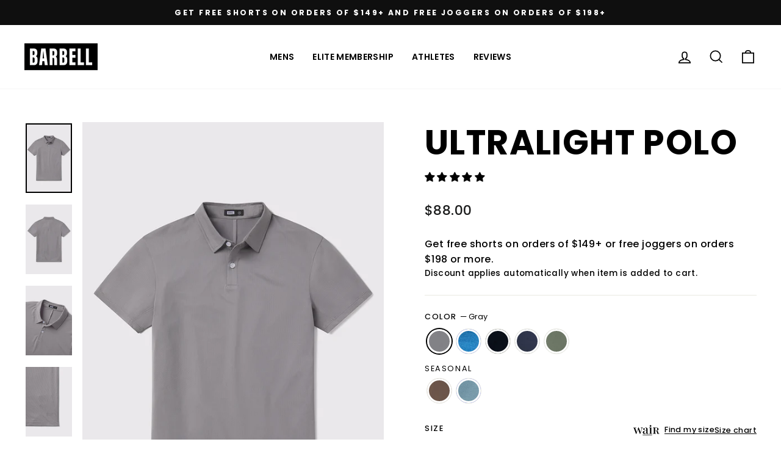

--- FILE ---
content_type: text/html; charset=utf-8
request_url: https://barbellapparel.com/products/ultralight-polo?variant=39456668155976
body_size: 116474
content:
<!doctype html>
<html class="no-js" lang="en" dir="ltr">
<head> 
   <script type="application/vnd.locksmith+json" data-locksmith>{"version":"v252","locked":false,"initialized":true,"scope":"product","access_granted":true,"access_denied":false,"requires_customer":false,"manual_lock":false,"remote_lock":false,"has_timeout":false,"remote_rendered":null,"hide_resource":false,"hide_links_to_resource":false,"transparent":true,"locks":{"all":[],"opened":[]},"keys":[],"keys_signature":"be31c2369d648d6bd3fd0a50faa76759ee3aeb5cf9998290dc02051aeda3cff9","state":{"template":"product","theme":186128269678,"product":"ultralight-polo","collection":null,"page":null,"blog":null,"article":null,"app":null},"now":1768055304,"path":"\/products\/ultralight-polo","locale_root_url":"\/","canonical_url":"https:\/\/barbellapparel.com\/products\/ultralight-polo","customer_id":null,"customer_id_signature":"be31c2369d648d6bd3fd0a50faa76759ee3aeb5cf9998290dc02051aeda3cff9","cart":null}</script><script data-locksmith>!function(){undefined;!function(){var s=window.Locksmith={},e=document.querySelector('script[type="application/vnd.locksmith+json"]'),n=e&&e.innerHTML;if(s.state={},s.util={},s.loading=!1,n)try{s.state=JSON.parse(n)}catch(d){}if(document.addEventListener&&document.querySelector){var o,a,i,t=[76,79,67,75,83,77,73,84,72,49,49],c=function(){a=t.slice(0)},l="style",r=function(e){e&&27!==e.keyCode&&"click"!==e.type||(document.removeEventListener("keydown",r),document.removeEventListener("click",r),o&&document.body.removeChild(o),o=null)};c(),document.addEventListener("keyup",function(e){if(e.keyCode===a[0]){if(clearTimeout(i),a.shift(),0<a.length)return void(i=setTimeout(c,1e3));c(),r(),(o=document.createElement("div"))[l].width="50%",o[l].maxWidth="1000px",o[l].height="85%",o[l].border="1px rgba(0, 0, 0, 0.2) solid",o[l].background="rgba(255, 255, 255, 0.99)",o[l].borderRadius="4px",o[l].position="fixed",o[l].top="50%",o[l].left="50%",o[l].transform="translateY(-50%) translateX(-50%)",o[l].boxShadow="0 2px 5px rgba(0, 0, 0, 0.3), 0 0 100vh 100vw rgba(0, 0, 0, 0.5)",o[l].zIndex="2147483645";var t=document.createElement("textarea");t.value=JSON.stringify(JSON.parse(n),null,2),t[l].border="none",t[l].display="block",t[l].boxSizing="border-box",t[l].width="100%",t[l].height="100%",t[l].background="transparent",t[l].padding="22px",t[l].fontFamily="monospace",t[l].fontSize="14px",t[l].color="#333",t[l].resize="none",t[l].outline="none",t.readOnly=!0,o.appendChild(t),document.body.appendChild(o),t.addEventListener("click",function(e){e.stopImmediatePropagation()}),t.select(),document.addEventListener("keydown",r),document.addEventListener("click",r)}})}s.isEmbedded=-1!==window.location.search.indexOf("_ab=0&_fd=0&_sc=1"),s.path=s.state.path||window.location.pathname,s.basePath=s.state.locale_root_url.concat("/apps/locksmith").replace(/^\/\//,"/"),s.reloading=!1,s.util.console=window.console||{log:function(){},error:function(){}},s.util.makeUrl=function(e,t){var n,o=s.basePath+e,a=[],i=s.cache();for(n in i)a.push(n+"="+encodeURIComponent(i[n]));for(n in t)a.push(n+"="+encodeURIComponent(t[n]));return s.state.customer_id&&(a.push("customer_id="+encodeURIComponent(s.state.customer_id)),a.push("customer_id_signature="+encodeURIComponent(s.state.customer_id_signature))),o+=(-1===o.indexOf("?")?"?":"&")+a.join("&")},s._initializeCallbacks=[],s.on=function(e,t){if("initialize"!==e)throw'Locksmith.on() currently only supports the "initialize" event';s._initializeCallbacks.push(t)},s.initializeSession=function(e){if(!s.isEmbedded){var t=!1,n=!0,o=!0;(e=e||{}).silent&&(o=n=!(t=!0)),s.ping({silent:t,spinner:n,reload:o,callback:function(){s._initializeCallbacks.forEach(function(e){e()})}})}},s.cache=function(e){var t={};try{var n=function a(e){return(document.cookie.match("(^|; )"+e+"=([^;]*)")||0)[2]};t=JSON.parse(decodeURIComponent(n("locksmith-params")||"{}"))}catch(d){}if(e){for(var o in e)t[o]=e[o];document.cookie="locksmith-params=; expires=Thu, 01 Jan 1970 00:00:00 GMT; path=/",document.cookie="locksmith-params="+encodeURIComponent(JSON.stringify(t))+"; path=/"}return t},s.cache.cart=s.state.cart,s.cache.cartLastSaved=null,s.params=s.cache(),s.util.reload=function(){s.reloading=!0;try{window.location.href=window.location.href.replace(/#.*/,"")}catch(d){s.util.console.error("Preferred reload method failed",d),window.location.reload()}},s.cache.saveCart=function(e){if(!s.cache.cart||s.cache.cart===s.cache.cartLastSaved)return e?e():null;var t=s.cache.cartLastSaved;s.cache.cartLastSaved=s.cache.cart,fetch("/cart/update.js",{method:"POST",headers:{"Content-Type":"application/json",Accept:"application/json"},body:JSON.stringify({attributes:{locksmith:s.cache.cart}})}).then(function(e){if(!e.ok)throw new Error("Cart update failed: "+e.status);return e.json()}).then(function(){e&&e()})["catch"](function(e){if(s.cache.cartLastSaved=t,!s.reloading)throw e})},s.util.spinnerHTML='<style>body{background:#FFF}@keyframes spin{from{transform:rotate(0deg)}to{transform:rotate(360deg)}}#loading{display:flex;width:100%;height:50vh;color:#777;align-items:center;justify-content:center}#loading .spinner{display:block;animation:spin 600ms linear infinite;position:relative;width:50px;height:50px}#loading .spinner-ring{stroke:currentColor;stroke-dasharray:100%;stroke-width:2px;stroke-linecap:round;fill:none}</style><div id="loading"><div class="spinner"><svg width="100%" height="100%"><svg preserveAspectRatio="xMinYMin"><circle class="spinner-ring" cx="50%" cy="50%" r="45%"></circle></svg></svg></div></div>',s.util.clobberBody=function(e){document.body.innerHTML=e},s.util.clobberDocument=function(e){e.responseText&&(e=e.responseText),document.documentElement&&document.removeChild(document.documentElement);var t=document.open("text/html","replace");t.writeln(e),t.close(),setTimeout(function(){var e=t.querySelector("[autofocus]");e&&e.focus()},100)},s.util.serializeForm=function(e){if(e&&"FORM"===e.nodeName){var t,n,o={};for(t=e.elements.length-1;0<=t;t-=1)if(""!==e.elements[t].name)switch(e.elements[t].nodeName){case"INPUT":switch(e.elements[t].type){default:case"text":case"hidden":case"password":case"button":case"reset":case"submit":o[e.elements[t].name]=e.elements[t].value;break;case"checkbox":case"radio":e.elements[t].checked&&(o[e.elements[t].name]=e.elements[t].value);break;case"file":}break;case"TEXTAREA":o[e.elements[t].name]=e.elements[t].value;break;case"SELECT":switch(e.elements[t].type){case"select-one":o[e.elements[t].name]=e.elements[t].value;break;case"select-multiple":for(n=e.elements[t].options.length-1;0<=n;n-=1)e.elements[t].options[n].selected&&(o[e.elements[t].name]=e.elements[t].options[n].value)}break;case"BUTTON":switch(e.elements[t].type){case"reset":case"submit":case"button":o[e.elements[t].name]=e.elements[t].value}}return o}},s.util.on=function(e,i,s,t){t=t||document;var c="locksmith-"+e+i,n=function(e){var t=e.target,n=e.target.parentElement,o=t&&t.className&&(t.className.baseVal||t.className)||"",a=n&&n.className&&(n.className.baseVal||n.className)||"";("string"==typeof o&&-1!==o.split(/\s+/).indexOf(i)||"string"==typeof a&&-1!==a.split(/\s+/).indexOf(i))&&!e[c]&&(e[c]=!0,s(e))};t.attachEvent?t.attachEvent(e,n):t.addEventListener(e,n,!1)},s.util.enableActions=function(e){s.util.on("click","locksmith-action",function(e){e.preventDefault();var t=e.target;t.dataset.confirmWith&&!confirm(t.dataset.confirmWith)||(t.disabled=!0,t.innerText=t.dataset.disableWith,s.post("/action",t.dataset.locksmithParams,{spinner:!1,type:"text",success:function(e){(e=JSON.parse(e.responseText)).message&&alert(e.message),s.util.reload()}}))},e)},s.util.inject=function(e,t){var n=["data","locksmith","append"];if(-1!==t.indexOf(n.join("-"))){var o=document.createElement("div");o.innerHTML=t,e.appendChild(o)}else e.innerHTML=t;var a,i,s=e.querySelectorAll("script");for(i=0;i<s.length;++i){a=s[i];var c=document.createElement("script");if(a.type&&(c.type=a.type),a.src)c.src=a.src;else{var l=document.createTextNode(a.innerHTML);c.appendChild(l)}e.appendChild(c)}var r=e.querySelector("[autofocus]");r&&r.focus()},s.post=function(e,t,n){!1!==(n=n||{}).spinner&&s.util.clobberBody(s.util.spinnerHTML);var o={};n.container===document?(o.layout=1,n.success=function(e){s.util.clobberDocument(e)}):n.container&&(o.layout=0,n.success=function(e){var t=document.getElementById(n.container);s.util.inject(t,e),t.id===t.firstChild.id&&t.parentElement.replaceChild(t.firstChild,t)}),n.form_type&&(t.form_type=n.form_type),n.include_layout_classes!==undefined&&(t.include_layout_classes=n.include_layout_classes),n.lock_id!==undefined&&(t.lock_id=n.lock_id),s.loading=!0;var a=s.util.makeUrl(e,o),i="json"===n.type||"text"===n.type;fetch(a,{method:"POST",headers:{"Content-Type":"application/json",Accept:i?"application/json":"text/html"},body:JSON.stringify(t)}).then(function(e){if(!e.ok)throw new Error("Request failed: "+e.status);return e.text()}).then(function(e){var t=n.success||s.util.clobberDocument;t(i?{responseText:e}:e)})["catch"](function(e){if(!s.reloading)if("dashboard.weglot.com"!==window.location.host){if(!n.silent)throw alert("Something went wrong! Please refresh and try again."),e;console.error(e)}else console.error(e)})["finally"](function(){s.loading=!1})},s.postResource=function(e,t){e.path=s.path,e.search=window.location.search,e.state=s.state,e.passcode&&(e.passcode=e.passcode.trim()),e.email&&(e.email=e.email.trim()),e.state.cart=s.cache.cart,e.locksmith_json=s.jsonTag,e.locksmith_json_signature=s.jsonTagSignature,s.post("/resource",e,t)},s.ping=function(e){if(!s.isEmbedded){e=e||{};var t=function(){e.reload?s.util.reload():"function"==typeof e.callback&&e.callback()};s.post("/ping",{path:s.path,search:window.location.search,state:s.state},{spinner:!!e.spinner,silent:"undefined"==typeof e.silent||e.silent,type:"text",success:function(e){e&&e.responseText?((e=JSON.parse(e.responseText)).messages&&0<e.messages.length&&s.showMessages(e.messages),e.cart&&s.cache.cart!==e.cart?(s.cache.cart=e.cart,s.cache.saveCart(function(){t(),e.cart&&e.cart.match(/^.+:/)&&s.util.reload()})):t()):console.error("[Locksmith] Invalid result in ping callback:",e)}})}},s.timeoutMonitor=function(){var e=s.cache.cart;s.ping({callback:function(){e!==s.cache.cart||setTimeout(function(){s.timeoutMonitor()},6e4)}})},s.showMessages=function(e){var t=document.createElement("div");t.style.position="fixed",t.style.left=0,t.style.right=0,t.style.bottom="-50px",t.style.opacity=0,t.style.background="#191919",t.style.color="#ddd",t.style.transition="bottom 0.2s, opacity 0.2s",t.style.zIndex=999999,t.innerHTML="        <style>          .locksmith-ab .locksmith-b { display: none; }          .locksmith-ab.toggled .locksmith-b { display: flex; }          .locksmith-ab.toggled .locksmith-a { display: none; }          .locksmith-flex { display: flex; flex-wrap: wrap; justify-content: space-between; align-items: center; padding: 10px 20px; }          .locksmith-message + .locksmith-message { border-top: 1px #555 solid; }          .locksmith-message a { color: inherit; font-weight: bold; }          .locksmith-message a:hover { color: inherit; opacity: 0.8; }          a.locksmith-ab-toggle { font-weight: inherit; text-decoration: underline; }          .locksmith-text { flex-grow: 1; }          .locksmith-cta { flex-grow: 0; text-align: right; }          .locksmith-cta button { transform: scale(0.8); transform-origin: left; }          .locksmith-cta > * { display: block; }          .locksmith-cta > * + * { margin-top: 10px; }          .locksmith-message a.locksmith-close { flex-grow: 0; text-decoration: none; margin-left: 15px; font-size: 30px; font-family: monospace; display: block; padding: 2px 10px; }                    @media screen and (max-width: 600px) {            .locksmith-wide-only { display: none !important; }            .locksmith-flex { padding: 0 15px; }            .locksmith-flex > * { margin-top: 5px; margin-bottom: 5px; }            .locksmith-cta { text-align: left; }          }                    @media screen and (min-width: 601px) {            .locksmith-narrow-only { display: none !important; }          }        </style>      "+e.map(function(e){return'<div class="locksmith-message">'+e+"</div>"}).join(""),document.body.appendChild(t),document.body.style.position="relative",document.body.parentElement.style.paddingBottom=t.offsetHeight+"px",setTimeout(function(){t.style.bottom=0,t.style.opacity=1},50),s.util.on("click","locksmith-ab-toggle",function(e){e.preventDefault();for(var t=e.target.parentElement;-1===t.className.split(" ").indexOf("locksmith-ab");)t=t.parentElement;-1!==t.className.split(" ").indexOf("toggled")?t.className=t.className.replace("toggled",""):t.className=t.className+" toggled"}),s.util.enableActions(t)}}()}();</script>
      <script data-locksmith>Locksmith.cache.cart=null</script>

  <script data-locksmith>Locksmith.jsonTag="{\"version\":\"v252\",\"locked\":false,\"initialized\":true,\"scope\":\"product\",\"access_granted\":true,\"access_denied\":false,\"requires_customer\":false,\"manual_lock\":false,\"remote_lock\":false,\"has_timeout\":false,\"remote_rendered\":null,\"hide_resource\":false,\"hide_links_to_resource\":false,\"transparent\":true,\"locks\":{\"all\":[],\"opened\":[]},\"keys\":[],\"keys_signature\":\"be31c2369d648d6bd3fd0a50faa76759ee3aeb5cf9998290dc02051aeda3cff9\",\"state\":{\"template\":\"product\",\"theme\":186128269678,\"product\":\"ultralight-polo\",\"collection\":null,\"page\":null,\"blog\":null,\"article\":null,\"app\":null},\"now\":1768055304,\"path\":\"\\\/products\\\/ultralight-polo\",\"locale_root_url\":\"\\\/\",\"canonical_url\":\"https:\\\/\\\/barbellapparel.com\\\/products\\\/ultralight-polo\",\"customer_id\":null,\"customer_id_signature\":\"be31c2369d648d6bd3fd0a50faa76759ee3aeb5cf9998290dc02051aeda3cff9\",\"cart\":null}";Locksmith.jsonTagSignature="ae4392b190c7af37929ff647857a0a110bd7a64e736597d0f69c5048f2ca731c"</script>
   <!-- OneTrust Cookies Consent Notice start for barbellapparel.com -->
   <script src="https://cdn.cookielaw.org/consent/0193990c-6812-79b3-9777-a862d8246357/otSDKStub.js"  type="text/javascript" charset="UTF-8" data-domain-script="0193990c-6812-79b3-9777-a862d8246357" ></script>
   <script type="text/javascript">
   function OptanonWrapper() { }
   </script>
   <!-- OneTrust Cookies Consent Notice end for barbellapparel.com -->

  
 
 
  <meta charset="utf-8">
  <meta http-equiv="X-UA-Compatible" content="IE=edge,chrome=1">
  <meta name="viewport" content="width=device-width,initial-scale=1">
  <meta name="theme-color" content="#111111"><link rel="shortcut icon" href="//barbellapparel.com/cdn/shop/files/barbell-favicon_256x256_crop_center_b9703792-3518-414b-b7f1-7dfd5be4bc06_32x32.png?v=1651097629" type="image/png" /><meta name="description" content="Meet the Men&#39;s Athletic Fit Polos that sold out four times.">
<meta property="og:site_name" content="Barbell Apparel">
  <meta property="og:url" content="https://barbellapparel.com/products/ultralight-polo"><meta property="og:title" content="Ultralight Polo">
<meta property="og:type" content="product">
<meta property="og:description" content="Meet the Men&#39;s Athletic Fit Polos that sold out four times.">
<meta property="og:image" content="http://barbellapparel.com/cdn/shop/files/ultralight-polo-front-flat-lay-gray.jpg?v=1759507204">
<meta property="og:image:secure_url" content="https://barbellapparel.com/cdn/shop/files/ultralight-polo-front-flat-lay-gray.jpg?v=1759507204">
<meta property="og:image:width" content="900">
    <meta property="og:image:height" content="1350"><meta name="twitter:site" content="@barbellapparel">
  <meta name="twitter:card" content="summary_large_image"><meta name="twitter:title" content="Ultralight Polo">
<meta name="twitter:description" content="Meet the Men&#39;s Athletic Fit Polos that sold out four times.">

<style>
    [data-handle='navidium-shipping-protection'], .grid__item  [href*="/navidium-shipping-protection"] {
         display: none !important;
      }
  </style>
  
  
    <link rel="canonical" href="https://barbellapparel.com/products/ultralight-polo">
  
  <link rel="preconnect" href="https://cdn.shopify.com">
  <link rel="preconnect" href="https://fonts.shopifycdn.com">
  <link rel="dns-prefetch" href="https://productreviews.shopifycdn.com">
  <link rel="dns-prefetch" href="https://ajax.googleapis.com">
  <link rel="dns-prefetch" href="https://maps.googleapis.com">
  <link rel="dns-prefetch" href="https://maps.gstatic.com"><title>Ultralight Polo
&ndash; Barbell Apparel
</title>
<style data-shopify>@font-face {
  font-family: Poppins;
  font-weight: 700;
  font-style: normal;
  font-display: swap;
  src: url("//barbellapparel.com/cdn/fonts/poppins/poppins_n7.56758dcf284489feb014a026f3727f2f20a54626.woff2") format("woff2"),
       url("//barbellapparel.com/cdn/fonts/poppins/poppins_n7.f34f55d9b3d3205d2cd6f64955ff4b36f0cfd8da.woff") format("woff");
}

  @font-face {
  font-family: Poppins;
  font-weight: 400;
  font-style: normal;
  font-display: swap;
  src: url("//barbellapparel.com/cdn/fonts/poppins/poppins_n4.0ba78fa5af9b0e1a374041b3ceaadf0a43b41362.woff2") format("woff2"),
       url("//barbellapparel.com/cdn/fonts/poppins/poppins_n4.214741a72ff2596839fc9760ee7a770386cf16ca.woff") format("woff");
}


  @font-face {
  font-family: Poppins;
  font-weight: 600;
  font-style: normal;
  font-display: swap;
  src: url("//barbellapparel.com/cdn/fonts/poppins/poppins_n6.aa29d4918bc243723d56b59572e18228ed0786f6.woff2") format("woff2"),
       url("//barbellapparel.com/cdn/fonts/poppins/poppins_n6.5f815d845fe073750885d5b7e619ee00e8111208.woff") format("woff");
}

  @font-face {
  font-family: Poppins;
  font-weight: 400;
  font-style: italic;
  font-display: swap;
  src: url("//barbellapparel.com/cdn/fonts/poppins/poppins_i4.846ad1e22474f856bd6b81ba4585a60799a9f5d2.woff2") format("woff2"),
       url("//barbellapparel.com/cdn/fonts/poppins/poppins_i4.56b43284e8b52fc64c1fd271f289a39e8477e9ec.woff") format("woff");
}

  @font-face {
  font-family: Poppins;
  font-weight: 600;
  font-style: italic;
  font-display: swap;
  src: url("//barbellapparel.com/cdn/fonts/poppins/poppins_i6.bb8044d6203f492888d626dafda3c2999253e8e9.woff2") format("woff2"),
       url("//barbellapparel.com/cdn/fonts/poppins/poppins_i6.e233dec1a61b1e7dead9f920159eda42280a02c3.woff") format("woff");
}

</style><link href="//barbellapparel.com/cdn/shop/t/830/assets/theme.css?v=146621881049645261311767821822" rel="stylesheet" type="text/css" media="all" />
  <link href="//barbellapparel.com/cdn/shop/t/830/assets/barbell.css?v=55724042025593610611767821772" rel="stylesheet" type="text/css" media="all" />
<style data-shopify>:root {
    --typeHeaderPrimary: Poppins;
    --typeHeaderFallback: sans-serif;
    --typeHeaderSize: 30px;
    --typeHeaderWeight: 700;
    --typeHeaderLineHeight: 1;
    --typeHeaderSpacing: 0.025em;

    --typeBasePrimary:Poppins;
    --typeBaseFallback:sans-serif;
    --typeBaseSize: 16px;
    --typeBaseWeight: 400;
    --typeBaseSpacing: 0.025em;
    --typeBaseLineHeight: 1.6;

    --typeCollectionTitle: 24px;

    --iconWeight: 4px;
    --iconLinecaps: miter;

    
      --buttonRadius: 0px;
    

    --colorGridOverlayOpacity: 0.2;
  }

  .placeholder-content {
    background-image: linear-gradient(100deg, #e5e5e5 40%, #dddddd 63%, #e5e5e5 79%);
  }</style><script>
    document.documentElement.className = document.documentElement.className.replace('no-js', 'js');

    window.theme = window.theme || {};
    theme.routes = {
      home: "/",
      cart: "/cart.js",
      cartPage: "/cart",
      cartAdd: "/cart/add.js",
      cartChange: "/cart/change.js",
      search: "/search"
    };
    theme.strings = {
      soldOut: "Sold Out",
      unavailable: "Unavailable",
      inStockLabel: "In stock, ready to ship",
      stockLabel: "Low stock - [count] items left",
      willNotShipUntil: "Ready to ship [date]",
      willBeInStockAfter: "Back in stock [date]",
      waitingForStock: "Inventory on the way",
      savePrice: "Save [saved_amount]",
      cartEmpty: "Your cart is currently empty.",
      cartTermsConfirmation: "You must agree with the terms and conditions of sales to check out",
      searchCollections: "Collections:",
      searchPages: "Pages:",
      searchArticles: "Articles:"
    };
    theme.settings = {
      dynamicVariantsEnable: true,
      cartType: "drawer",
      isCustomerTemplate: false,
      moneyFormat: "${{amount}}",
      saveType: "dollar",
      productImageSize: "natural",
      productImageCover: false,
      predictiveSearch: true,
      predictiveSearchType: "product,article,page,collection",
      quickView: false,
      themeName: 'Impulse',
      themeVersion: "6.0.1"
    };
  </script>

  <script>window.performance && window.performance.mark && window.performance.mark('shopify.content_for_header.start');</script><meta name="google-site-verification" content="3FWUlCFOwlXWJlOqvcVEfCsBPY4u9sQA4U-mAzvXIR4">
<meta id="shopify-digital-wallet" name="shopify-digital-wallet" content="/4378521/digital_wallets/dialog">
<meta name="shopify-checkout-api-token" content="b1158624815223ad17642fd5a7044275">
<meta id="in-context-paypal-metadata" data-shop-id="4378521" data-venmo-supported="true" data-environment="production" data-locale="en_US" data-paypal-v4="true" data-currency="USD">
<link rel="alternate" hreflang="x-default" href="https://barbellapparel.com/products/ultralight-polo">
<link rel="alternate" hreflang="en" href="https://barbellapparel.com/products/ultralight-polo">
<link rel="alternate" hreflang="en-CA" href="https://barbellapparel.com/en-ca/products/ultralight-polo">
<link rel="alternate" hreflang="en-AU" href="https://barbellapparel.com/en-au/products/ultralight-polo">
<link rel="alternate" type="application/json+oembed" href="https://barbellapparel.com/products/ultralight-polo.oembed">
<script async="async" src="/checkouts/internal/preloads.js?locale=en-US"></script>
<link rel="preconnect" href="https://shop.app" crossorigin="anonymous">
<script async="async" src="https://shop.app/checkouts/internal/preloads.js?locale=en-US&shop_id=4378521" crossorigin="anonymous"></script>
<script id="apple-pay-shop-capabilities" type="application/json">{"shopId":4378521,"countryCode":"US","currencyCode":"USD","merchantCapabilities":["supports3DS"],"merchantId":"gid:\/\/shopify\/Shop\/4378521","merchantName":"Barbell Apparel","requiredBillingContactFields":["postalAddress","email"],"requiredShippingContactFields":["postalAddress","email"],"shippingType":"shipping","supportedNetworks":["visa","masterCard","amex","discover","elo","jcb"],"total":{"type":"pending","label":"Barbell Apparel","amount":"1.00"},"shopifyPaymentsEnabled":true,"supportsSubscriptions":true}</script>
<script id="shopify-features" type="application/json">{"accessToken":"b1158624815223ad17642fd5a7044275","betas":["rich-media-storefront-analytics"],"domain":"barbellapparel.com","predictiveSearch":true,"shopId":4378521,"locale":"en"}</script>
<script>var Shopify = Shopify || {};
Shopify.shop = "barbellapparel.myshopify.com";
Shopify.locale = "en";
Shopify.currency = {"active":"USD","rate":"1.0"};
Shopify.country = "US";
Shopify.theme = {"name":"jb_mntnpixel","id":186128269678,"schema_name":"Impulse","schema_version":"6.0.1","theme_store_id":null,"role":"main"};
Shopify.theme.handle = "null";
Shopify.theme.style = {"id":null,"handle":null};
Shopify.cdnHost = "barbellapparel.com/cdn";
Shopify.routes = Shopify.routes || {};
Shopify.routes.root = "/";</script>
<script type="module">!function(o){(o.Shopify=o.Shopify||{}).modules=!0}(window);</script>
<script>!function(o){function n(){var o=[];function n(){o.push(Array.prototype.slice.apply(arguments))}return n.q=o,n}var t=o.Shopify=o.Shopify||{};t.loadFeatures=n(),t.autoloadFeatures=n()}(window);</script>
<script>
  window.ShopifyPay = window.ShopifyPay || {};
  window.ShopifyPay.apiHost = "shop.app\/pay";
  window.ShopifyPay.redirectState = null;
</script>
<script id="shop-js-analytics" type="application/json">{"pageType":"product"}</script>
<script defer="defer" async type="module" src="//barbellapparel.com/cdn/shopifycloud/shop-js/modules/v2/client.init-shop-cart-sync_CG-L-Qzi.en.esm.js"></script>
<script defer="defer" async type="module" src="//barbellapparel.com/cdn/shopifycloud/shop-js/modules/v2/chunk.common_B8yXDTDb.esm.js"></script>
<script type="module">
  await import("//barbellapparel.com/cdn/shopifycloud/shop-js/modules/v2/client.init-shop-cart-sync_CG-L-Qzi.en.esm.js");
await import("//barbellapparel.com/cdn/shopifycloud/shop-js/modules/v2/chunk.common_B8yXDTDb.esm.js");

  window.Shopify.SignInWithShop?.initShopCartSync?.({"fedCMEnabled":true,"windoidEnabled":true});

</script>
<script defer="defer" async type="module" src="//barbellapparel.com/cdn/shopifycloud/shop-js/modules/v2/client.payment-terms_BFsudFhJ.en.esm.js"></script>
<script defer="defer" async type="module" src="//barbellapparel.com/cdn/shopifycloud/shop-js/modules/v2/chunk.common_B8yXDTDb.esm.js"></script>
<script defer="defer" async type="module" src="//barbellapparel.com/cdn/shopifycloud/shop-js/modules/v2/chunk.modal_dvVUSHam.esm.js"></script>
<script type="module">
  await import("//barbellapparel.com/cdn/shopifycloud/shop-js/modules/v2/client.payment-terms_BFsudFhJ.en.esm.js");
await import("//barbellapparel.com/cdn/shopifycloud/shop-js/modules/v2/chunk.common_B8yXDTDb.esm.js");
await import("//barbellapparel.com/cdn/shopifycloud/shop-js/modules/v2/chunk.modal_dvVUSHam.esm.js");

  
</script>
<script>
  window.Shopify = window.Shopify || {};
  if (!window.Shopify.featureAssets) window.Shopify.featureAssets = {};
  window.Shopify.featureAssets['shop-js'] = {"shop-cart-sync":["modules/v2/client.shop-cart-sync_C7TtgCZT.en.esm.js","modules/v2/chunk.common_B8yXDTDb.esm.js"],"shop-button":["modules/v2/client.shop-button_aOcg-RjH.en.esm.js","modules/v2/chunk.common_B8yXDTDb.esm.js"],"init-shop-email-lookup-coordinator":["modules/v2/client.init-shop-email-lookup-coordinator_D-37GF_a.en.esm.js","modules/v2/chunk.common_B8yXDTDb.esm.js"],"init-fed-cm":["modules/v2/client.init-fed-cm_DGh7x7ZX.en.esm.js","modules/v2/chunk.common_B8yXDTDb.esm.js"],"init-windoid":["modules/v2/client.init-windoid_C5PxDKWE.en.esm.js","modules/v2/chunk.common_B8yXDTDb.esm.js"],"shop-toast-manager":["modules/v2/client.shop-toast-manager_BmSBWum3.en.esm.js","modules/v2/chunk.common_B8yXDTDb.esm.js"],"shop-cash-offers":["modules/v2/client.shop-cash-offers_DkchToOx.en.esm.js","modules/v2/chunk.common_B8yXDTDb.esm.js","modules/v2/chunk.modal_dvVUSHam.esm.js"],"init-shop-cart-sync":["modules/v2/client.init-shop-cart-sync_CG-L-Qzi.en.esm.js","modules/v2/chunk.common_B8yXDTDb.esm.js"],"avatar":["modules/v2/client.avatar_BTnouDA3.en.esm.js"],"shop-login-button":["modules/v2/client.shop-login-button_DrVPCwAQ.en.esm.js","modules/v2/chunk.common_B8yXDTDb.esm.js","modules/v2/chunk.modal_dvVUSHam.esm.js"],"pay-button":["modules/v2/client.pay-button_Cw45D1uM.en.esm.js","modules/v2/chunk.common_B8yXDTDb.esm.js"],"init-customer-accounts":["modules/v2/client.init-customer-accounts_BNYsaOzg.en.esm.js","modules/v2/client.shop-login-button_DrVPCwAQ.en.esm.js","modules/v2/chunk.common_B8yXDTDb.esm.js","modules/v2/chunk.modal_dvVUSHam.esm.js"],"checkout-modal":["modules/v2/client.checkout-modal_NoX7b1qq.en.esm.js","modules/v2/chunk.common_B8yXDTDb.esm.js","modules/v2/chunk.modal_dvVUSHam.esm.js"],"init-customer-accounts-sign-up":["modules/v2/client.init-customer-accounts-sign-up_pIEGEpjr.en.esm.js","modules/v2/client.shop-login-button_DrVPCwAQ.en.esm.js","modules/v2/chunk.common_B8yXDTDb.esm.js","modules/v2/chunk.modal_dvVUSHam.esm.js"],"init-shop-for-new-customer-accounts":["modules/v2/client.init-shop-for-new-customer-accounts_BIu2e6le.en.esm.js","modules/v2/client.shop-login-button_DrVPCwAQ.en.esm.js","modules/v2/chunk.common_B8yXDTDb.esm.js","modules/v2/chunk.modal_dvVUSHam.esm.js"],"shop-follow-button":["modules/v2/client.shop-follow-button_B6YY9G4U.en.esm.js","modules/v2/chunk.common_B8yXDTDb.esm.js","modules/v2/chunk.modal_dvVUSHam.esm.js"],"lead-capture":["modules/v2/client.lead-capture_o2hOda6W.en.esm.js","modules/v2/chunk.common_B8yXDTDb.esm.js","modules/v2/chunk.modal_dvVUSHam.esm.js"],"shop-login":["modules/v2/client.shop-login_DA8-MZ-E.en.esm.js","modules/v2/chunk.common_B8yXDTDb.esm.js","modules/v2/chunk.modal_dvVUSHam.esm.js"],"payment-terms":["modules/v2/client.payment-terms_BFsudFhJ.en.esm.js","modules/v2/chunk.common_B8yXDTDb.esm.js","modules/v2/chunk.modal_dvVUSHam.esm.js"]};
</script>
<script>(function() {
  var isLoaded = false;
  function asyncLoad() {
    if (isLoaded) return;
    isLoaded = true;
    var urls = ["https:\/\/scct-app.herokuapp.com\/get_script\/0834272a3e7311ecb67e969298da494e.js?shop=barbellapparel.myshopify.com","https:\/\/skiocheck.com\/?shop=barbellapparel.myshopify.com","\/\/d1liekpayvooaz.cloudfront.net\/apps\/customizery\/customizery.js?shop=barbellapparel.myshopify.com","https:\/\/id-shop.govx.com\/app\/barbellapparel.myshopify.com\/govx.js?shop=barbellapparel.myshopify.com","https:\/\/cdn.attn.tv\/barbell\/dtag.js?shop=barbellapparel.myshopify.com","https:\/\/shopify-extension.getredo.com\/main.js?widget_id=97e3s4wq8w7rn6i\u0026shop=barbellapparel.myshopify.com","https:\/\/api.socialsnowball.io\/js\/referral.js?shop=barbellapparel.myshopify.com","https:\/\/chat-widget.getredo.com\/widget.js?widgetId=97e3s4wq8w7rn6i\u0026shop=barbellapparel.myshopify.com"];
    for (var i = 0; i < urls.length; i++) {
      var s = document.createElement('script');
      s.type = 'text/javascript';
      s.async = true;
      s.src = urls[i];
      var x = document.getElementsByTagName('script')[0];
      x.parentNode.insertBefore(s, x);
    }
  };
  if(window.attachEvent) {
    window.attachEvent('onload', asyncLoad);
  } else {
    window.addEventListener('load', asyncLoad, false);
  }
})();</script>
<script id="__st">var __st={"a":4378521,"offset":-28800,"reqid":"fd29cc44-89d3-449d-a53f-0511a876cd29-1768055304","pageurl":"barbellapparel.com\/products\/ultralight-polo?variant=39456668155976","u":"b90f4b76c90e","p":"product","rtyp":"product","rid":6619393884232};</script>
<script>window.ShopifyPaypalV4VisibilityTracking = true;</script>
<script id="captcha-bootstrap">!function(){'use strict';const t='contact',e='account',n='new_comment',o=[[t,t],['blogs',n],['comments',n],[t,'customer']],c=[[e,'customer_login'],[e,'guest_login'],[e,'recover_customer_password'],[e,'create_customer']],r=t=>t.map((([t,e])=>`form[action*='/${t}']:not([data-nocaptcha='true']) input[name='form_type'][value='${e}']`)).join(','),a=t=>()=>t?[...document.querySelectorAll(t)].map((t=>t.form)):[];function s(){const t=[...o],e=r(t);return a(e)}const i='password',u='form_key',d=['recaptcha-v3-token','g-recaptcha-response','h-captcha-response',i],f=()=>{try{return window.sessionStorage}catch{return}},m='__shopify_v',_=t=>t.elements[u];function p(t,e,n=!1){try{const o=window.sessionStorage,c=JSON.parse(o.getItem(e)),{data:r}=function(t){const{data:e,action:n}=t;return t[m]||n?{data:e,action:n}:{data:t,action:n}}(c);for(const[e,n]of Object.entries(r))t.elements[e]&&(t.elements[e].value=n);n&&o.removeItem(e)}catch(o){console.error('form repopulation failed',{error:o})}}const l='form_type',E='cptcha';function T(t){t.dataset[E]=!0}const w=window,h=w.document,L='Shopify',v='ce_forms',y='captcha';let A=!1;((t,e)=>{const n=(g='f06e6c50-85a8-45c8-87d0-21a2b65856fe',I='https://cdn.shopify.com/shopifycloud/storefront-forms-hcaptcha/ce_storefront_forms_captcha_hcaptcha.v1.5.2.iife.js',D={infoText:'Protected by hCaptcha',privacyText:'Privacy',termsText:'Terms'},(t,e,n)=>{const o=w[L][v],c=o.bindForm;if(c)return c(t,g,e,D).then(n);var r;o.q.push([[t,g,e,D],n]),r=I,A||(h.body.append(Object.assign(h.createElement('script'),{id:'captcha-provider',async:!0,src:r})),A=!0)});var g,I,D;w[L]=w[L]||{},w[L][v]=w[L][v]||{},w[L][v].q=[],w[L][y]=w[L][y]||{},w[L][y].protect=function(t,e){n(t,void 0,e),T(t)},Object.freeze(w[L][y]),function(t,e,n,w,h,L){const[v,y,A,g]=function(t,e,n){const i=e?o:[],u=t?c:[],d=[...i,...u],f=r(d),m=r(i),_=r(d.filter((([t,e])=>n.includes(e))));return[a(f),a(m),a(_),s()]}(w,h,L),I=t=>{const e=t.target;return e instanceof HTMLFormElement?e:e&&e.form},D=t=>v().includes(t);t.addEventListener('submit',(t=>{const e=I(t);if(!e)return;const n=D(e)&&!e.dataset.hcaptchaBound&&!e.dataset.recaptchaBound,o=_(e),c=g().includes(e)&&(!o||!o.value);(n||c)&&t.preventDefault(),c&&!n&&(function(t){try{if(!f())return;!function(t){const e=f();if(!e)return;const n=_(t);if(!n)return;const o=n.value;o&&e.removeItem(o)}(t);const e=Array.from(Array(32),(()=>Math.random().toString(36)[2])).join('');!function(t,e){_(t)||t.append(Object.assign(document.createElement('input'),{type:'hidden',name:u})),t.elements[u].value=e}(t,e),function(t,e){const n=f();if(!n)return;const o=[...t.querySelectorAll(`input[type='${i}']`)].map((({name:t})=>t)),c=[...d,...o],r={};for(const[a,s]of new FormData(t).entries())c.includes(a)||(r[a]=s);n.setItem(e,JSON.stringify({[m]:1,action:t.action,data:r}))}(t,e)}catch(e){console.error('failed to persist form',e)}}(e),e.submit())}));const S=(t,e)=>{t&&!t.dataset[E]&&(n(t,e.some((e=>e===t))),T(t))};for(const o of['focusin','change'])t.addEventListener(o,(t=>{const e=I(t);D(e)&&S(e,y())}));const B=e.get('form_key'),M=e.get(l),P=B&&M;t.addEventListener('DOMContentLoaded',(()=>{const t=y();if(P)for(const e of t)e.elements[l].value===M&&p(e,B);[...new Set([...A(),...v().filter((t=>'true'===t.dataset.shopifyCaptcha))])].forEach((e=>S(e,t)))}))}(h,new URLSearchParams(w.location.search),n,t,e,['guest_login'])})(!0,!0)}();</script>
<script integrity="sha256-4kQ18oKyAcykRKYeNunJcIwy7WH5gtpwJnB7kiuLZ1E=" data-source-attribution="shopify.loadfeatures" defer="defer" src="//barbellapparel.com/cdn/shopifycloud/storefront/assets/storefront/load_feature-a0a9edcb.js" crossorigin="anonymous"></script>
<script crossorigin="anonymous" defer="defer" src="//barbellapparel.com/cdn/shopifycloud/storefront/assets/shopify_pay/storefront-65b4c6d7.js?v=20250812"></script>
<script data-source-attribution="shopify.dynamic_checkout.dynamic.init">var Shopify=Shopify||{};Shopify.PaymentButton=Shopify.PaymentButton||{isStorefrontPortableWallets:!0,init:function(){window.Shopify.PaymentButton.init=function(){};var t=document.createElement("script");t.src="https://barbellapparel.com/cdn/shopifycloud/portable-wallets/latest/portable-wallets.en.js",t.type="module",document.head.appendChild(t)}};
</script>
<script data-source-attribution="shopify.dynamic_checkout.buyer_consent">
  function portableWalletsHideBuyerConsent(e){var t=document.getElementById("shopify-buyer-consent"),n=document.getElementById("shopify-subscription-policy-button");t&&n&&(t.classList.add("hidden"),t.setAttribute("aria-hidden","true"),n.removeEventListener("click",e))}function portableWalletsShowBuyerConsent(e){var t=document.getElementById("shopify-buyer-consent"),n=document.getElementById("shopify-subscription-policy-button");t&&n&&(t.classList.remove("hidden"),t.removeAttribute("aria-hidden"),n.addEventListener("click",e))}window.Shopify?.PaymentButton&&(window.Shopify.PaymentButton.hideBuyerConsent=portableWalletsHideBuyerConsent,window.Shopify.PaymentButton.showBuyerConsent=portableWalletsShowBuyerConsent);
</script>
<script data-source-attribution="shopify.dynamic_checkout.cart.bootstrap">document.addEventListener("DOMContentLoaded",(function(){function t(){return document.querySelector("shopify-accelerated-checkout-cart, shopify-accelerated-checkout")}if(t())Shopify.PaymentButton.init();else{new MutationObserver((function(e,n){t()&&(Shopify.PaymentButton.init(),n.disconnect())})).observe(document.body,{childList:!0,subtree:!0})}}));
</script>
<link id="shopify-accelerated-checkout-styles" rel="stylesheet" media="screen" href="https://barbellapparel.com/cdn/shopifycloud/portable-wallets/latest/accelerated-checkout-backwards-compat.css" crossorigin="anonymous">
<style id="shopify-accelerated-checkout-cart">
        #shopify-buyer-consent {
  margin-top: 1em;
  display: inline-block;
  width: 100%;
}

#shopify-buyer-consent.hidden {
  display: none;
}

#shopify-subscription-policy-button {
  background: none;
  border: none;
  padding: 0;
  text-decoration: underline;
  font-size: inherit;
  cursor: pointer;
}

#shopify-subscription-policy-button::before {
  box-shadow: none;
}

      </style>

<script>window.performance && window.performance.mark && window.performance.mark('shopify.content_for_header.end');</script>

  <script src="//barbellapparel.com/cdn/shop/t/830/assets/vendor-scripts-v11.js" defer="defer"></script><link rel="stylesheet" href="//barbellapparel.com/cdn/shop/t/830/assets/country-flags.css"><script type="module">
    // get cart function
    async function getCart() {
        const result = await fetch("/cart.json");

        if (result.status === 200) {
            return result.json();
        }

        throw new Error(`Failed to get request, Shopify returned ${result.status} ${result.statusText}`);
    }

    // set cart attribute function
    async function setCartAttributes(attributes = {}) {
        const result = await fetch("/cart/update.json", {
            method: "POST",
            headers: {
                "Content-Type": "application/json",
                "Accept": "application/json"
            },
            body: JSON.stringify({
                attributes: attributes
            })
        });

        return result.json();
    }

    // check if any of the products in the cart have line_level_discount_allocations and set variables for post
    async function checkCartforLineItemDiscount() {
        const cart = await getCart();

        let discount_exists = false;
        let tier_level = 0;

        const cartItems = cart.items;
        // console.log("cartItems", cartItems);

        if (cartItems.length > 0) {
            cartItems.forEach((item) => {
                if (item.line_level_discount_allocations.length > 0) {
                    // console.log(item.line_level_discount_allocations);
                    // console.log(item.line_level_discount_allocations[0].discount_application.title);

                    if (item.line_level_discount_allocations[0].discount_application.title == "10% off for 2") {
                        discount_exists = true;
                        if (tier_level < 10) {
                            tier_level = 10;
                        }
                    }
                    if (item.line_level_discount_allocations[0].discount_application.title == "20% off for 3+") {
                        discount_exists = true;
                        tier_level = 20;
                    }

                }

            });
        }

        let setAttr = await setCartAttributes({ barbell_discount_tier: discount_exists, barbell_discount_tier_level: tier_level });
    }


    document.addEventListener('page:loaded', function () {
        checkCartforLineItemDiscount();
    });

    document.addEventListener('ajaxProduct:added', function () {
        checkCartforLineItemDiscount();
    });

    document.addEventListener('cart:updated', function () {
        checkCartforLineItemDiscount();
    });
</script>
  <script src="//barbellapparel.com/cdn/shop/t/830/assets/theme.js?v=81412247769065653141767821772" defer="defer"></script>
  <script src="//barbellapparel.com/cdn/shop/t/830/assets/barbell.js?v=111603181540343972631767821772" defer="defer"></script><!-- Facebook Verification Code -->
<!-- Google Tag Manager -->
<script>(function(w,d,s,l,i){w[l]=w[l]||[];w[l].push({'gtm.start':
    new Date().getTime(),event:'gtm.js'});var f=d.getElementsByTagName(s)[0],
    j=d.createElement(s),dl=l!='dataLayer'?'&l='+l:'';j.async=true;j.src=
    'https://www.googletagmanager.com/gtm.js?id='+i+dl;f.parentNode.insertBefore(j,f);
    })(window,document,'script','dataLayer','GTM-KX5TQZ');</script>
<!-- End Google Tag Manager -->
<meta content="wp7ibp37h23lcec8dp93kw41iadqqs" name="facebook-domain-verification" />






<!-- Start of Judge.me Core -->
<link rel="dns-prefetch" href="https://cdn.judge.me/">
<script data-cfasync='false' class='jdgm-settings-script'>window.jdgmSettings={"pagination":5,"disable_web_reviews":true,"badge_no_review_text":"No reviews","badge_n_reviews_text":"{{ n }} review/reviews","badge_star_color":"#000000","hide_badge_preview_if_no_reviews":true,"badge_hide_text":false,"enforce_center_preview_badge":false,"widget_title":"Customer Reviews","widget_open_form_text":"Write a review","widget_close_form_text":"Cancel review","widget_refresh_page_text":"Refresh page","widget_summary_text":"Based on {{ number_of_reviews }} review/reviews","widget_no_review_text":"Be the first to write a review","widget_name_field_text":"Display name","widget_verified_name_field_text":"Verified Name (public)","widget_name_placeholder_text":"Display name","widget_required_field_error_text":"This field is required.","widget_email_field_text":"Email address","widget_verified_email_field_text":"Verified Email (private, can not be edited)","widget_email_placeholder_text":"Your email address","widget_email_field_error_text":"Please enter a valid email address.","widget_rating_field_text":"Rating","widget_review_title_field_text":"Review Title","widget_review_title_placeholder_text":"Give your review a title","widget_review_body_field_text":"Review content","widget_review_body_placeholder_text":"Start writing here...","widget_pictures_field_text":"Picture/Video (optional)","widget_submit_review_text":"Submit Review","widget_submit_verified_review_text":"Submit Verified Review","widget_submit_success_msg_with_auto_publish":"Thank you! Please refresh the page in a few moments to see your review. You can remove or edit your review by logging into \u003ca href='https://judge.me/login' target='_blank' rel='nofollow noopener'\u003eJudge.me\u003c/a\u003e","widget_submit_success_msg_no_auto_publish":"Thank you! Your review will be published as soon as it is approved by the shop admin. You can remove or edit your review by logging into \u003ca href='https://judge.me/login' target='_blank' rel='nofollow noopener'\u003eJudge.me\u003c/a\u003e","widget_show_default_reviews_out_of_total_text":"Showing {{ n_reviews_shown }} out of {{ n_reviews }} reviews.","widget_show_all_link_text":"Show all","widget_show_less_link_text":"Show less","widget_author_said_text":"{{ reviewer_name }} said:","widget_days_text":"{{ n }} days ago","widget_weeks_text":"{{ n }} week/weeks ago","widget_months_text":"{{ n }} month/months ago","widget_years_text":"{{ n }} year/years ago","widget_yesterday_text":"Yesterday","widget_today_text":"Today","widget_replied_text":"\u003e\u003e {{ shop_name }} replied:","widget_read_more_text":"Read more","widget_reviewer_name_as_initial":"","widget_rating_filter_color":"#000000","widget_rating_filter_see_all_text":"See all reviews","widget_sorting_most_recent_text":"Most Recent","widget_sorting_highest_rating_text":"Highest Rating","widget_sorting_lowest_rating_text":"Lowest Rating","widget_sorting_with_pictures_text":"Only Pictures","widget_sorting_most_helpful_text":"Most Helpful","widget_open_question_form_text":"Ask a question","widget_reviews_subtab_text":"Reviews","widget_questions_subtab_text":"Questions","widget_question_label_text":"Question","widget_answer_label_text":"Answer","widget_question_placeholder_text":"Write your question here","widget_submit_question_text":"Submit Question","widget_question_submit_success_text":"Thank you for your question! We will notify you once it gets answered.","widget_star_color":"#000000","verified_badge_text":"Verified","verified_badge_bg_color":"#40a0dd","verified_badge_text_color":"","verified_badge_placement":"left-of-reviewer-name","widget_review_max_height":5,"widget_hide_border":true,"widget_social_share":false,"widget_thumb":false,"widget_review_location_show":false,"widget_location_format":"country_code_only","all_reviews_include_out_of_store_products":true,"all_reviews_out_of_store_text":"(out of store)","all_reviews_pagination":100,"all_reviews_product_name_prefix_text":"about","enable_review_pictures":true,"enable_question_anwser":false,"widget_theme":"","review_date_format":"mm/dd/yyyy","default_sort_method":"highest-rating","widget_product_reviews_subtab_text":"Product Reviews","widget_shop_reviews_subtab_text":"Shop Reviews","widget_other_products_reviews_text":"Reviews for other products","widget_store_reviews_subtab_text":"Store reviews","widget_no_store_reviews_text":"This store hasn't received any reviews yet","widget_web_restriction_product_reviews_text":"This product hasn't received any reviews yet","widget_no_items_text":"No items found","widget_show_more_text":"Show more","widget_write_a_store_review_text":"Write a Store Review","widget_other_languages_heading":"Reviews in Other Languages","widget_translate_review_text":"Translate review to {{ language }}","widget_translating_review_text":"Translating...","widget_show_original_translation_text":"Show original ({{ language }})","widget_translate_review_failed_text":"Review couldn't be translated.","widget_translate_review_retry_text":"Retry","widget_translate_review_try_again_later_text":"Try again later","show_product_url_for_grouped_product":false,"widget_sorting_pictures_first_text":"Pictures First","show_pictures_on_all_rev_page_mobile":false,"show_pictures_on_all_rev_page_desktop":false,"floating_tab_hide_mobile_install_preference":false,"floating_tab_button_name":"★ Reviews","floating_tab_title":"Let customers speak for us","floating_tab_button_color":"","floating_tab_button_background_color":"","floating_tab_url":"","floating_tab_url_enabled":true,"floating_tab_tab_style":"text","all_reviews_text_badge_text":"Customers rate us {{ shop.metafields.judgeme.all_reviews_rating | round: 1 }}/5 based on {{ shop.metafields.judgeme.all_reviews_count }} reviews.","all_reviews_text_badge_text_branded_style":"{{ shop.metafields.judgeme.all_reviews_rating | round: 1 }} out of 5 stars based on {{ shop.metafields.judgeme.all_reviews_count }} reviews","is_all_reviews_text_badge_a_link":false,"show_stars_for_all_reviews_text_badge":false,"all_reviews_text_badge_url":"","all_reviews_text_style":"text","all_reviews_text_color_style":"judgeme_brand_color","all_reviews_text_color":"#108474","all_reviews_text_show_jm_brand":true,"featured_carousel_show_header":true,"featured_carousel_title":"Let customers speak for us","testimonials_carousel_title":"Customers are saying","videos_carousel_title":"Real customer stories","cards_carousel_title":"Customers are saying","featured_carousel_count_text":"from {{ n }} reviews","featured_carousel_add_link_to_all_reviews_page":false,"featured_carousel_url":"","featured_carousel_show_images":true,"featured_carousel_autoslide_interval":5,"featured_carousel_arrows_on_the_sides":true,"featured_carousel_height":250,"featured_carousel_width":80,"featured_carousel_image_size":0,"featured_carousel_image_height":250,"featured_carousel_arrow_color":"#eeeeee","verified_count_badge_style":"vintage","verified_count_badge_orientation":"horizontal","verified_count_badge_color_style":"judgeme_brand_color","verified_count_badge_color":"#108474","is_verified_count_badge_a_link":false,"verified_count_badge_url":"","verified_count_badge_show_jm_brand":true,"widget_rating_preset_default":5,"widget_first_sub_tab":"product-reviews","widget_show_histogram":true,"widget_histogram_use_custom_color":true,"widget_pagination_use_custom_color":false,"widget_star_use_custom_color":true,"widget_verified_badge_use_custom_color":true,"widget_write_review_use_custom_color":false,"picture_reminder_submit_button":"Upload Pictures","enable_review_videos":false,"mute_video_by_default":false,"widget_sorting_videos_first_text":"Videos First","widget_review_pending_text":"Pending","featured_carousel_items_for_large_screen":5,"social_share_options_order":"Facebook,Twitter","remove_microdata_snippet":true,"disable_json_ld":false,"enable_json_ld_products":false,"preview_badge_show_question_text":false,"preview_badge_no_question_text":"No questions","preview_badge_n_question_text":"{{ number_of_questions }} question/questions","qa_badge_show_icon":false,"qa_badge_position":"same-row","remove_judgeme_branding":false,"widget_add_search_bar":false,"widget_search_bar_placeholder":"Search","widget_sorting_verified_only_text":"Verified only","featured_carousel_theme":"default","featured_carousel_show_rating":true,"featured_carousel_show_title":true,"featured_carousel_show_body":true,"featured_carousel_show_date":false,"featured_carousel_show_reviewer":true,"featured_carousel_show_product":false,"featured_carousel_header_background_color":"#108474","featured_carousel_header_text_color":"#ffffff","featured_carousel_name_product_separator":"reviewed","featured_carousel_full_star_background":"#108474","featured_carousel_empty_star_background":"#dadada","featured_carousel_vertical_theme_background":"#f9fafb","featured_carousel_verified_badge_enable":false,"featured_carousel_verified_badge_color":"#108474","featured_carousel_border_style":"round","featured_carousel_review_line_length_limit":3,"featured_carousel_more_reviews_button_text":"Read more reviews","featured_carousel_view_product_button_text":"View product","all_reviews_page_load_reviews_on":"scroll","all_reviews_page_load_more_text":"Load More Reviews","disable_fb_tab_reviews":false,"enable_ajax_cdn_cache":false,"widget_public_name_text":"displayed publicly like","default_reviewer_name":"John Smith","default_reviewer_name_has_non_latin":true,"widget_reviewer_anonymous":"Anonymous","medals_widget_title":"Judge.me Review Medals","medals_widget_background_color":"#f9fafb","medals_widget_position":"footer_all_pages","medals_widget_border_color":"#f9fafb","medals_widget_verified_text_position":"left","medals_widget_use_monochromatic_version":false,"medals_widget_elements_color":"#108474","show_reviewer_avatar":true,"widget_invalid_yt_video_url_error_text":"Not a YouTube video URL","widget_max_length_field_error_text":"Please enter no more than {0} characters.","widget_show_country_flag":false,"widget_show_collected_via_shop_app":true,"widget_verified_by_shop_badge_style":"light","widget_verified_by_shop_text":"Verified by Shop","widget_show_photo_gallery":false,"widget_load_with_code_splitting":true,"widget_ugc_install_preference":false,"widget_ugc_title":"Made by us, Shared by you","widget_ugc_subtitle":"Tag us to see your picture featured in our page","widget_ugc_arrows_color":"#ffffff","widget_ugc_primary_button_text":"Buy Now","widget_ugc_primary_button_background_color":"#108474","widget_ugc_primary_button_text_color":"#ffffff","widget_ugc_primary_button_border_width":"0","widget_ugc_primary_button_border_style":"none","widget_ugc_primary_button_border_color":"#108474","widget_ugc_primary_button_border_radius":"25","widget_ugc_secondary_button_text":"Load More","widget_ugc_secondary_button_background_color":"#ffffff","widget_ugc_secondary_button_text_color":"#108474","widget_ugc_secondary_button_border_width":"2","widget_ugc_secondary_button_border_style":"solid","widget_ugc_secondary_button_border_color":"#108474","widget_ugc_secondary_button_border_radius":"25","widget_ugc_reviews_button_text":"View Reviews","widget_ugc_reviews_button_background_color":"#ffffff","widget_ugc_reviews_button_text_color":"#108474","widget_ugc_reviews_button_border_width":"2","widget_ugc_reviews_button_border_style":"solid","widget_ugc_reviews_button_border_color":"#108474","widget_ugc_reviews_button_border_radius":"25","widget_ugc_reviews_button_link_to":"judgeme-reviews-page","widget_ugc_show_post_date":true,"widget_ugc_max_width":"800","widget_rating_metafield_value_type":true,"widget_primary_color":"#108474","widget_enable_secondary_color":false,"widget_secondary_color":"#edf5f5","widget_summary_average_rating_text":"{{ average_rating }} out of 5","widget_media_grid_title":"Customer photos \u0026 videos","widget_media_grid_see_more_text":"See more","widget_round_style":false,"widget_show_product_medals":true,"widget_verified_by_judgeme_text":"Verified by Judge.me","widget_show_store_medals":true,"widget_verified_by_judgeme_text_in_store_medals":"Verified by Judge.me","widget_media_field_exceed_quantity_message":"Sorry, we can only accept {{ max_media }} for one review.","widget_media_field_exceed_limit_message":"{{ file_name }} is too large, please select a {{ media_type }} less than {{ size_limit }}MB.","widget_review_submitted_text":"Review Submitted!","widget_question_submitted_text":"Question Submitted!","widget_close_form_text_question":"Cancel","widget_write_your_answer_here_text":"Write your answer here","widget_enabled_branded_link":true,"widget_show_collected_by_judgeme":false,"widget_reviewer_name_color":"","widget_write_review_text_color":"","widget_write_review_bg_color":"","widget_collected_by_judgeme_text":"collected by Judge.me","widget_pagination_type":"standard","widget_load_more_text":"Load More","widget_load_more_color":"#108474","widget_full_review_text":"Full Review","widget_read_more_reviews_text":"Read More Reviews","widget_read_questions_text":"Read Questions","widget_questions_and_answers_text":"Questions \u0026 Answers","widget_verified_by_text":"Verified by","widget_verified_text":"Verified","widget_number_of_reviews_text":"{{ number_of_reviews }} reviews","widget_back_button_text":"Back","widget_next_button_text":"Next","widget_custom_forms_filter_button":"Filters","custom_forms_style":"vertical","widget_show_review_information":false,"how_reviews_are_collected":"How reviews are collected?","widget_show_review_keywords":false,"widget_gdpr_statement":"How we use your data: We'll only contact you about the review you left, and only if necessary. By submitting your review, you agree to Judge.me's \u003ca href='https://judge.me/terms' target='_blank' rel='nofollow noopener'\u003eterms\u003c/a\u003e, \u003ca href='https://judge.me/privacy' target='_blank' rel='nofollow noopener'\u003eprivacy\u003c/a\u003e and \u003ca href='https://judge.me/content-policy' target='_blank' rel='nofollow noopener'\u003econtent\u003c/a\u003e policies.","widget_multilingual_sorting_enabled":false,"widget_translate_review_content_enabled":false,"widget_translate_review_content_method":"manual","popup_widget_review_selection":"automatically_with_pictures","popup_widget_round_border_style":true,"popup_widget_show_title":true,"popup_widget_show_body":true,"popup_widget_show_reviewer":false,"popup_widget_show_product":true,"popup_widget_show_pictures":true,"popup_widget_use_review_picture":true,"popup_widget_show_on_home_page":true,"popup_widget_show_on_product_page":true,"popup_widget_show_on_collection_page":true,"popup_widget_show_on_cart_page":true,"popup_widget_position":"bottom_left","popup_widget_first_review_delay":5,"popup_widget_duration":5,"popup_widget_interval":5,"popup_widget_review_count":5,"popup_widget_hide_on_mobile":true,"review_snippet_widget_round_border_style":true,"review_snippet_widget_card_color":"#FFFFFF","review_snippet_widget_slider_arrows_background_color":"#FFFFFF","review_snippet_widget_slider_arrows_color":"#000000","review_snippet_widget_star_color":"#108474","show_product_variant":false,"all_reviews_product_variant_label_text":"Variant: ","widget_show_verified_branding":false,"widget_ai_summary_title":"Customers say","widget_ai_summary_disclaimer":"AI-powered review summary based on recent customer reviews","widget_show_ai_summary":false,"widget_show_ai_summary_bg":false,"widget_show_review_title_input":true,"redirect_reviewers_invited_via_email":"review_widget","request_store_review_after_product_review":false,"request_review_other_products_in_order":false,"review_form_color_scheme":"default","review_form_corner_style":"square","review_form_star_color":{},"review_form_text_color":"#333333","review_form_background_color":"#ffffff","review_form_field_background_color":"#fafafa","review_form_button_color":{},"review_form_button_text_color":"#ffffff","review_form_modal_overlay_color":"#000000","review_content_screen_title_text":"How would you rate this product?","review_content_introduction_text":"We would love it if you would share a bit about your experience.","store_review_form_title_text":"How would you rate this store?","store_review_form_introduction_text":"We would love it if you would share a bit about your experience.","show_review_guidance_text":true,"one_star_review_guidance_text":"Poor","five_star_review_guidance_text":"Great","customer_information_screen_title_text":"About you","customer_information_introduction_text":"Please tell us more about you.","custom_questions_screen_title_text":"Your experience in more detail","custom_questions_introduction_text":"Here are a few questions to help us understand more about your experience.","review_submitted_screen_title_text":"Thanks for your review!","review_submitted_screen_thank_you_text":"We are processing it and it will appear on the store soon.","review_submitted_screen_email_verification_text":"Please confirm your email by clicking the link we just sent you. This helps us keep reviews authentic.","review_submitted_request_store_review_text":"Would you like to share your experience of shopping with us?","review_submitted_review_other_products_text":"Would you like to review these products?","store_review_screen_title_text":"Would you like to share your experience of shopping with us?","store_review_introduction_text":"We value your feedback and use it to improve. Please share any thoughts or suggestions you have.","reviewer_media_screen_title_picture_text":"Share a picture","reviewer_media_introduction_picture_text":"Upload a photo to support your review.","reviewer_media_screen_title_video_text":"Share a video","reviewer_media_introduction_video_text":"Upload a video to support your review.","reviewer_media_screen_title_picture_or_video_text":"Share a picture or video","reviewer_media_introduction_picture_or_video_text":"Upload a photo or video to support your review.","reviewer_media_youtube_url_text":"Paste your Youtube URL here","advanced_settings_next_step_button_text":"Next","advanced_settings_close_review_button_text":"Close","modal_write_review_flow":false,"write_review_flow_required_text":"Required","write_review_flow_privacy_message_text":"We respect your privacy.","write_review_flow_anonymous_text":"Post review as anonymous","write_review_flow_visibility_text":"This won't be visible to other customers.","write_review_flow_multiple_selection_help_text":"Select as many as you like","write_review_flow_single_selection_help_text":"Select one option","write_review_flow_required_field_error_text":"This field is required","write_review_flow_invalid_email_error_text":"Please enter a valid email address","write_review_flow_max_length_error_text":"Max. {{ max_length }} characters.","write_review_flow_media_upload_text":"\u003cb\u003eClick to upload\u003c/b\u003e or drag and drop","write_review_flow_gdpr_statement":"We'll only contact you about your review if necessary. By submitting your review, you agree to our \u003ca href='https://judge.me/terms' target='_blank' rel='nofollow noopener'\u003eterms and conditions\u003c/a\u003e and \u003ca href='https://judge.me/privacy' target='_blank' rel='nofollow noopener'\u003eprivacy policy\u003c/a\u003e.","rating_only_reviews_enabled":false,"show_negative_reviews_help_screen":false,"new_review_flow_help_screen_rating_threshold":3,"negative_review_resolution_screen_title_text":"Tell us more","negative_review_resolution_text":"Your experience matters to us. If there were issues with your purchase, we're here to help. Feel free to reach out to us, we'd love the opportunity to make things right.","negative_review_resolution_button_text":"Contact us","negative_review_resolution_proceed_with_review_text":"Leave a review","negative_review_resolution_subject":"Issue with purchase from {{ shop_name }}.{{ order_name }}","preview_badge_collection_page_install_status":false,"widget_review_custom_css":"","preview_badge_custom_css":"","preview_badge_stars_count":"5-stars","featured_carousel_custom_css":"","floating_tab_custom_css":"","all_reviews_widget_custom_css":"","medals_widget_custom_css":"","verified_badge_custom_css":"","all_reviews_text_custom_css":"","transparency_badges_collected_via_store_invite":false,"transparency_badges_from_another_provider":false,"transparency_badges_collected_from_store_visitor":false,"transparency_badges_collected_by_verified_review_provider":false,"transparency_badges_earned_reward":false,"transparency_badges_collected_via_store_invite_text":"Review collected via store invitation","transparency_badges_from_another_provider_text":"Review collected from another provider","transparency_badges_collected_from_store_visitor_text":"Review collected from a store visitor","transparency_badges_written_in_google_text":"Review written in Google","transparency_badges_written_in_etsy_text":"Review written in Etsy","transparency_badges_written_in_shop_app_text":"Review written in Shop App","transparency_badges_earned_reward_text":"Review earned a reward for future purchase","product_review_widget_per_page":8,"widget_store_review_label_text":"Review about the store","checkout_comment_extension_title_on_product_page":"Customer Comments","checkout_comment_extension_num_latest_comment_show":5,"checkout_comment_extension_format":"name_and_timestamp","checkout_comment_customer_name":"last_initial","checkout_comment_comment_notification":true,"preview_badge_collection_page_install_preference":true,"preview_badge_home_page_install_preference":false,"preview_badge_product_page_install_preference":true,"review_widget_install_preference":"above-related","review_carousel_install_preference":false,"floating_reviews_tab_install_preference":"none","verified_reviews_count_badge_install_preference":false,"all_reviews_text_install_preference":false,"review_widget_best_location":true,"judgeme_medals_install_preference":false,"review_widget_revamp_enabled":false,"review_widget_qna_enabled":false,"review_widget_header_theme":"minimal","review_widget_widget_title_enabled":true,"review_widget_header_text_size":"medium","review_widget_header_text_weight":"regular","review_widget_average_rating_style":"compact","review_widget_bar_chart_enabled":true,"review_widget_bar_chart_type":"numbers","review_widget_bar_chart_style":"standard","review_widget_expanded_media_gallery_enabled":false,"review_widget_reviews_section_theme":"standard","review_widget_image_style":"thumbnails","review_widget_review_image_ratio":"square","review_widget_stars_size":"medium","review_widget_verified_badge":"standard_text","review_widget_review_title_text_size":"medium","review_widget_review_text_size":"medium","review_widget_review_text_length":"medium","review_widget_number_of_columns_desktop":3,"review_widget_carousel_transition_speed":5,"review_widget_custom_questions_answers_display":"always","review_widget_button_text_color":"#FFFFFF","review_widget_text_color":"#000000","review_widget_lighter_text_color":"#7B7B7B","review_widget_corner_styling":"soft","review_widget_review_word_singular":"review","review_widget_review_word_plural":"reviews","review_widget_voting_label":"Helpful?","review_widget_shop_reply_label":"Reply from {{ shop_name }}:","review_widget_filters_title":"Filters","qna_widget_question_word_singular":"Question","qna_widget_question_word_plural":"Questions","qna_widget_answer_reply_label":"Answer from {{ answerer_name }}:","qna_content_screen_title_text":"Ask a question about this product","qna_widget_question_required_field_error_text":"Please enter your question.","qna_widget_flow_gdpr_statement":"We'll only contact you about your question if necessary. By submitting your question, you agree to our \u003ca href='https://judge.me/terms' target='_blank' rel='nofollow noopener'\u003eterms and conditions\u003c/a\u003e and \u003ca href='https://judge.me/privacy' target='_blank' rel='nofollow noopener'\u003eprivacy policy\u003c/a\u003e.","qna_widget_question_submitted_text":"Thanks for your question!","qna_widget_close_form_text_question":"Close","qna_widget_question_submit_success_text":"We’ll notify you by email when your question is answered.","all_reviews_widget_v2025_enabled":false,"all_reviews_widget_v2025_header_theme":"default","all_reviews_widget_v2025_widget_title_enabled":true,"all_reviews_widget_v2025_header_text_size":"medium","all_reviews_widget_v2025_header_text_weight":"regular","all_reviews_widget_v2025_average_rating_style":"compact","all_reviews_widget_v2025_bar_chart_enabled":true,"all_reviews_widget_v2025_bar_chart_type":"numbers","all_reviews_widget_v2025_bar_chart_style":"standard","all_reviews_widget_v2025_expanded_media_gallery_enabled":false,"all_reviews_widget_v2025_show_store_medals":true,"all_reviews_widget_v2025_show_photo_gallery":true,"all_reviews_widget_v2025_show_review_keywords":false,"all_reviews_widget_v2025_show_ai_summary":false,"all_reviews_widget_v2025_show_ai_summary_bg":false,"all_reviews_widget_v2025_add_search_bar":false,"all_reviews_widget_v2025_default_sort_method":"most-recent","all_reviews_widget_v2025_reviews_per_page":10,"all_reviews_widget_v2025_reviews_section_theme":"default","all_reviews_widget_v2025_image_style":"thumbnails","all_reviews_widget_v2025_review_image_ratio":"square","all_reviews_widget_v2025_stars_size":"medium","all_reviews_widget_v2025_verified_badge":"bold_badge","all_reviews_widget_v2025_review_title_text_size":"medium","all_reviews_widget_v2025_review_text_size":"medium","all_reviews_widget_v2025_review_text_length":"medium","all_reviews_widget_v2025_number_of_columns_desktop":3,"all_reviews_widget_v2025_carousel_transition_speed":5,"all_reviews_widget_v2025_custom_questions_answers_display":"always","all_reviews_widget_v2025_show_product_variant":false,"all_reviews_widget_v2025_show_reviewer_avatar":true,"all_reviews_widget_v2025_reviewer_name_as_initial":"","all_reviews_widget_v2025_review_location_show":false,"all_reviews_widget_v2025_location_format":"","all_reviews_widget_v2025_show_country_flag":false,"all_reviews_widget_v2025_verified_by_shop_badge_style":"light","all_reviews_widget_v2025_social_share":false,"all_reviews_widget_v2025_social_share_options_order":"Facebook,Twitter,LinkedIn,Pinterest","all_reviews_widget_v2025_pagination_type":"standard","all_reviews_widget_v2025_button_text_color":"#FFFFFF","all_reviews_widget_v2025_text_color":"#000000","all_reviews_widget_v2025_lighter_text_color":"#7B7B7B","all_reviews_widget_v2025_corner_styling":"soft","all_reviews_widget_v2025_title":"Customer reviews","all_reviews_widget_v2025_ai_summary_title":"Customers say about this store","all_reviews_widget_v2025_no_review_text":"Be the first to write a review","platform":"shopify","branding_url":"https://app.judge.me/reviews/stores/barbellapparel.com","branding_text":"Powered by Judge.me","locale":"en","reply_name":"Barbell Apparel","widget_version":"2.1","footer":true,"autopublish":true,"review_dates":true,"enable_custom_form":false,"shop_use_review_site":true,"shop_locale":"en","enable_multi_locales_translations":true,"show_review_title_input":true,"review_verification_email_status":"always","can_be_branded":false,"reply_name_text":"Barbell Apparel "};</script> <style class='jdgm-settings-style'>.jdgm-xx{left:0}:not(.jdgm-prev-badge__stars)>.jdgm-star{color:#000000}.jdgm-histogram .jdgm-star.jdgm-star{color:#000000}.jdgm-preview-badge .jdgm-star.jdgm-star{color:#000000}.jdgm-histogram .jdgm-histogram__bar-content{background:#000000}.jdgm-histogram .jdgm-histogram__bar:after{background:#000000}.jdgm-widget .jdgm-write-rev-link{display:none}.jdgm-widget .jdgm-rev-widg[data-number-of-reviews='0']{display:none}.jdgm-prev-badge[data-average-rating='0.00']{display:none !important}.jdgm-widget.jdgm-all-reviews-widget,.jdgm-widget .jdgm-rev-widg{border:none;padding:0}.jdgm-author-all-initials{display:none !important}.jdgm-author-last-initial{display:none !important}.jdgm-rev-widg__title{visibility:hidden}.jdgm-rev-widg__summary-text{visibility:hidden}.jdgm-prev-badge__text{visibility:hidden}.jdgm-rev__replier:before{content:'Barbell Apparel '}.jdgm-rev__prod-link-prefix:before{content:'about'}.jdgm-rev__variant-label:before{content:'Variant: '}.jdgm-rev__out-of-store-text:before{content:'(out of store)'}@media only screen and (min-width: 768px){.jdgm-rev__pics .jdgm-rev_all-rev-page-picture-separator,.jdgm-rev__pics .jdgm-rev__product-picture{display:none}}@media only screen and (max-width: 768px){.jdgm-rev__pics .jdgm-rev_all-rev-page-picture-separator,.jdgm-rev__pics .jdgm-rev__product-picture{display:none}}.jdgm-preview-badge[data-template="index"]{display:none !important}.jdgm-verified-count-badget[data-from-snippet="true"]{display:none !important}.jdgm-carousel-wrapper[data-from-snippet="true"]{display:none !important}.jdgm-all-reviews-text[data-from-snippet="true"]{display:none !important}.jdgm-medals-section[data-from-snippet="true"]{display:none !important}.jdgm-ugc-media-wrapper[data-from-snippet="true"]{display:none !important}.jdgm-rev__transparency-badge[data-badge-type="review_collected_via_store_invitation"]{display:none !important}.jdgm-rev__transparency-badge[data-badge-type="review_collected_from_another_provider"]{display:none !important}.jdgm-rev__transparency-badge[data-badge-type="review_collected_from_store_visitor"]{display:none !important}.jdgm-rev__transparency-badge[data-badge-type="review_written_in_etsy"]{display:none !important}.jdgm-rev__transparency-badge[data-badge-type="review_written_in_google_business"]{display:none !important}.jdgm-rev__transparency-badge[data-badge-type="review_written_in_shop_app"]{display:none !important}.jdgm-rev__transparency-badge[data-badge-type="review_earned_for_future_purchase"]{display:none !important}
</style> <style class='jdgm-settings-style'></style>

  
  
  
  <style class='jdgm-miracle-styles'>
  @-webkit-keyframes jdgm-spin{0%{-webkit-transform:rotate(0deg);-ms-transform:rotate(0deg);transform:rotate(0deg)}100%{-webkit-transform:rotate(359deg);-ms-transform:rotate(359deg);transform:rotate(359deg)}}@keyframes jdgm-spin{0%{-webkit-transform:rotate(0deg);-ms-transform:rotate(0deg);transform:rotate(0deg)}100%{-webkit-transform:rotate(359deg);-ms-transform:rotate(359deg);transform:rotate(359deg)}}@font-face{font-family:'JudgemeStar';src:url("[data-uri]") format("woff");font-weight:normal;font-style:normal}.jdgm-star{font-family:'JudgemeStar';display:inline !important;text-decoration:none !important;padding:0 4px 0 0 !important;margin:0 !important;font-weight:bold;opacity:1;-webkit-font-smoothing:antialiased;-moz-osx-font-smoothing:grayscale}.jdgm-star:hover{opacity:1}.jdgm-star:last-of-type{padding:0 !important}.jdgm-star.jdgm--on:before{content:"\e000"}.jdgm-star.jdgm--off:before{content:"\e001"}.jdgm-star.jdgm--half:before{content:"\e002"}.jdgm-widget *{margin:0;line-height:1.4;-webkit-box-sizing:border-box;-moz-box-sizing:border-box;box-sizing:border-box;-webkit-overflow-scrolling:touch}.jdgm-hidden{display:none !important;visibility:hidden !important}.jdgm-temp-hidden{display:none}.jdgm-spinner{width:40px;height:40px;margin:auto;border-radius:50%;border-top:2px solid #eee;border-right:2px solid #eee;border-bottom:2px solid #eee;border-left:2px solid #ccc;-webkit-animation:jdgm-spin 0.8s infinite linear;animation:jdgm-spin 0.8s infinite linear}.jdgm-prev-badge{display:block !important}

</style>


  
  
   


<script data-cfasync="false" type="text/javascript" async src="https://cdn.judge.me/shopify_v2.js"></script>
<link rel="stylesheet" type="text/css" media="nope!" href="https://cdn.judge.me/shopify_v2.css"
      onload="this.media='all',function(){var d=document,e=d.createEvent('Event');e.initEvent('jdgm.doneLoadingCss',!0,!0),d.dispatchEvent(e)}();">

<noscript><link rel="stylesheet" type="text/css" media="all" href="https://cdn.judge.me/shopify_v2.css"></noscript>
<!-- End of Judge.me Core -->





<!-- Affirm Payments Javascript -->
<script>
var _affirm_config = { /* DO NOT USE THIS API KEY - MUST REPLACE WITH YOUR KEY FROM DASHBOARD */
    public_api_key: "Y7C03Y3FH9VSYEAM", /* Your Affirm Public API Key */
    script: "https://cdn1.affirm.com/js/v2/affirm.js"
  };
  (function(l,g,m,e,a,f,b){var d,c=l[m]||{},h=document.createElement(f),n=document.getElementsByTagName(f)[0],k=function(a,b,c){return function(){a[b]._.push([c,arguments])}};c[e]=k(c,e,"set");d=c[e];c[a]={};c[a]._=[];d._=[];c[a][b]=k(c,a,b);a=0;for(b="set add save post open empty reset on off trigger ready setProduct".split(" ");a<b.length;a++)d[b[a]]=k(c,e,b[a]);a=0;for(b=["get","token","url","items"];a<b.length;a++)d[b[a]]=function(){};h.async=!0;h.src=g[f];n.parentNode.insertBefore(h,n);delete g[f];d(g);l[m]=c})(window,_affirm_config,"affirm","checkout","ui","script","ready");
// END AFFIRM.JS EMBED CODE
</script>
<!--End Affirm -->

<!--Addshoppers Script-->
<script type="text/javascript">
    var AddShoppersWidgetOptions = { 'loadCss': false };
    (!function(){
        var t=document.createElement("script");
        t.type="text/javascript",
        t.async=!0,
        t.id="AddShoppers",
        t.src="https://shop.pe/widget/widget_async.js#5f49699ebbddbd60ecfcb804",
        document.getElementsByTagName("head")[0].appendChild(t)
    }());
</script>
<!--End Addshoppers Script --> 
 
<!-- Start reddit ads script -->
<!-- Reddit Pixel --><script type="text/plain" class="optanon-category-C0004">!function(w,d){if(!w.rdt){var p=w.rdt=function(){p.sendEvent?p.sendEvent.apply(p,arguments):p.callQueue.push(arguments)};p.callQueue=[];var t=d.createElement("script");t.src="https://www.redditstatic.com/ads/pixel.js",t.async=!0;var s=d.getElementsByTagName("script")[0];s.parentNode.insertBefore(t,s)}}(window,document);rdt('init','t2_ldn6i');rdt('track', 'PageVisit');</script><!-- DO NOT MODIFY --><!-- End Reddit Pixel -->
<!-- end reddit ads script -->
<!-- rention init script -->
<script type="text/javascript">
    !function () {
        var geq = window.geq = window.geq || []; if (geq.initialize) return; if (geq.invoked) { if (window.console && console.error) { console.error("GE snippet included twice."); } return; } geq.invoked = true; geq.methods = ["page", "suppress", "trackOrder", "identify", "addToCart", "callBack", "event"]; geq.factory = function (method) { return function () { var args = Array.prototype.slice.call(arguments); args.unshift(method); geq.push(args); return geq; }; }; for (var i = 0; i < geq.methods.length; i++) { var key = geq.methods[i]; geq[key] = geq.factory(key); } geq.load = function (key) { var script = document.createElement("script"); script.type = "text/javascript"; script.async = true; if (location.href.includes("vge=true")) { script.src = "https://s3-us-west-2.amazonaws.com/jsstore/a/" + key + "/ge.js?v=" + Math.random(); } else { script.src = "https://s3-us-west-2.amazonaws.com/jsstore/a/" + key + "/ge.js"; } var first = document.getElementsByTagName("script")[0]; first.parentNode.insertBefore(script, first); }; geq.SNIPPET_VERSION = "1.6.1";
        geq.load("DY4H8QG");
    }();
</script>

<!-- Collection -->
<script>geq.page()</script>


<!-- Suppress -->
<script>
    window.addEventListener("klaviyoForms", function (e) {
        if (e.detail.type == 'submit') {
            geq.suppress();
        }
    });
</script>
<script type="text/plain" class="optanon-category-C0004">
    !function (w, d, t) {
        w.TiktokAnalyticsObject = t; var ttq = w[t] = w[t] || []; ttq.methods = ["page", "track", "identify", "instances", "debug", "on", "off", "once", "ready", "alias", "group", "enableCookie", "disableCookie"], ttq.setAndDefer = function (t, e) { t[e] = function () { t.push([e].concat(Array.prototype.slice.call(arguments, 0))) } }; for (var i = 0; i < ttq.methods.length; i++)ttq.setAndDefer(ttq, ttq.methods[i]); ttq.instance = function (t) {
            for (var e = ttq._i[t] || [], n = 0; n < ttq.methods.length; n++
            )ttq.setAndDefer(e, ttq.methods[n]); return e
        }, ttq.load = function (e, n) { var i = "https://analytics.tiktok.com/i18n/pixel/events.js"; ttq._i = ttq._i || {}, ttq._i[e] = [], ttq._i[e]._u = i, ttq._t = ttq._t || {}, ttq._t[e] = +new Date, ttq._o = ttq._o || {}, ttq._o[e] = n || {}; n = document.createElement("script"); n.type = "text/javascript", n.async = !0, n.src = i + "?sdkid=" + e + "&lib=" + t; e = document.getElementsByTagName("script")[0]; e.parentNode.insertBefore(n, e) };

        ttq.load('CEM9MLJC77U4LISU5Q90');
        ttq.page();
    }(window, document, 'ttq');
</script>
	<!-- "snippets/vitals-loader.liquid" was not rendered, the associated app was uninstalled -->

  


  <script>
    // setTimeout(() => {
    //   const previewBar = document.getElementById('preview-bar-iframe');
    //   if (previewBar) {
    //     previewBar.remove();
    //   }
    //   }, 3000);
  </script>

<!-- BEGIN app block: shopify://apps/aimerce-first-party-pixel/blocks/c-track-embed/51cbda5a-dbfc-4e7b-8d12-c9e90363dcd7 --><!-- END app block --><!-- BEGIN app block: shopify://apps/holistic/blocks/app-embed/ab0fa48f-54a8-415d-a83c-ec81cf2af9f0 --><script>
  var domainParts = document.domain.split('.');
  var shopDomain = domainParts.slice(-2).join('.');
  var script = document.createElement('script');
  script.id = 'xh2b5';
  script.src = `https://xh2b5.${shopDomain}/prod/client.js`;
  script.async = 'async';
  document.head.appendChild(script);
</script>

<!-- END app block --><!-- BEGIN app block: shopify://apps/gorgias-live-chat-helpdesk/blocks/gorgias/a66db725-7b96-4e3f-916e-6c8e6f87aaaa -->
<script defer data-gorgias-loader-chat src="https://config.gorgias.chat/bundle-loader/shopify/barbellapparel.myshopify.com"></script>


<script defer data-gorgias-loader-convert  src="https://cdn.9gtb.com/loader.js"></script>


<script defer data-gorgias-loader-mailto-replace  src="https://config.gorgias.help/api/contact-forms/replace-mailto-script.js?shopName=barbellapparel"></script>


<!-- END app block --><!-- BEGIN app block: shopify://apps/wair-size-fit-recommendation/blocks/app-embed/68b6dfc9-7d29-46dc-8820-cbcd3543e806 -->



  


<script type="text/javascript">
  var predictProduct = {"id":6619393884232,"title":"Ultralight Polo","handle":"ultralight-polo","description":"","published_at":"2022-04-26T13:35:53-07:00","created_at":"2022-04-13T11:54:10-07:00","vendor":"Barbell Apparel","type":"Polos","tags":["casual","combined","igpricetest","mens","normal","polos","show-lifetime-warranty","summersale","tops"],"price":8800,"price_min":8800,"price_max":8800,"available":true,"price_varies":false,"compare_at_price":null,"compare_at_price_min":0,"compare_at_price_max":0,"compare_at_price_varies":false,"variants":[{"id":39456668090440,"title":"S \/ Gray","option1":"S","option2":"Gray","option3":null,"sku":"ULPOLOGRYS","requires_shipping":true,"taxable":true,"featured_image":{"id":29902454194248,"product_id":6619393884232,"position":1,"created_at":"2023-08-24T15:11:33-07:00","updated_at":"2025-10-03T09:00:04-07:00","alt":"Ultralight Polo -Gray - photo from front flat lay #color_gray","width":900,"height":1350,"src":"\/\/barbellapparel.com\/cdn\/shop\/files\/ultralight-polo-front-flat-lay-gray.jpg?v=1759507204","variant_ids":[39456668090440,39456668319816,39456668549192,39456668778568,39456669007944,39554185363528]},"available":true,"name":"Ultralight Polo - S \/ Gray","public_title":"S \/ Gray","options":["S","Gray"],"price":8800,"weight":186,"compare_at_price":null,"inventory_quantity":40,"inventory_management":"shopify","inventory_policy":"deny","barcode":"840050805947","featured_media":{"alt":"Ultralight Polo -Gray - photo from front flat lay #color_gray","id":22256216113224,"position":1,"preview_image":{"aspect_ratio":0.667,"height":1350,"width":900,"src":"\/\/barbellapparel.com\/cdn\/shop\/files\/ultralight-polo-front-flat-lay-gray.jpg?v=1759507204"}},"requires_selling_plan":false,"selling_plan_allocations":[],"quantity_rule":{"min":1,"max":null,"increment":1}},{"id":39456668254280,"title":"S \/ Karlberry Blue","option1":"S","option2":"Karlberry Blue","option3":null,"sku":"ULPOLOKARLS","requires_shipping":true,"taxable":true,"featured_image":{"id":29902456684616,"product_id":6619393884232,"position":11,"created_at":"2023-08-24T15:13:23-07:00","updated_at":"2024-05-22T12:22:51-07:00","alt":"Ultralight Polo -Karlberry Blue - photo from front flat lay #color_karlberry-blue","width":900,"height":1350,"src":"\/\/barbellapparel.com\/cdn\/shop\/files\/ultralight-polo-front-flat-lay-karlberry.jpg?v=1716405771","variant_ids":[39456668254280,39456668483656,39456668713032,39456668942408,39456669171784,39554185527368]},"available":true,"name":"Ultralight Polo - S \/ Karlberry Blue","public_title":"S \/ Karlberry Blue","options":["S","Karlberry Blue"],"price":8800,"weight":186,"compare_at_price":null,"inventory_quantity":40,"inventory_management":"shopify","inventory_policy":"deny","barcode":"840050814444","featured_media":{"alt":"Ultralight Polo -Karlberry Blue - photo from front flat lay #color_karlberry-blue","id":22256218603592,"position":11,"preview_image":{"aspect_ratio":0.667,"height":1350,"width":900,"src":"\/\/barbellapparel.com\/cdn\/shop\/files\/ultralight-polo-front-flat-lay-karlberry.jpg?v=1716405771"}},"requires_selling_plan":false,"selling_plan_allocations":[],"quantity_rule":{"min":1,"max":null,"increment":1}},{"id":39456651345992,"title":"S \/ Black","option1":"S","option2":"Black","option3":null,"sku":"ULPOLOBLKS","requires_shipping":true,"taxable":true,"featured_image":{"id":29902458519624,"product_id":6619393884232,"position":3,"created_at":"2023-08-24T15:14:54-07:00","updated_at":"2025-10-03T09:00:04-07:00","alt":"Ultralight Polo -Black - photo from front flat lay #color_black","width":900,"height":1350,"src":"\/\/barbellapparel.com\/cdn\/shop\/files\/ultralight-polo-front-flat-lay-black.jpg?v=1759507204","variant_ids":[39456651345992,39456651378760,39456651411528,39456651444296,39456651477064,39554185330760]},"available":true,"name":"Ultralight Polo - S \/ Black","public_title":"S \/ Black","options":["S","Black"],"price":8800,"weight":186,"compare_at_price":null,"inventory_quantity":40,"inventory_management":"shopify","inventory_policy":"deny","barcode":"840050805893","featured_media":{"alt":"Ultralight Polo -Black - photo from front flat lay #color_black","id":22256220700744,"position":3,"preview_image":{"aspect_ratio":0.667,"height":1350,"width":900,"src":"\/\/barbellapparel.com\/cdn\/shop\/files\/ultralight-polo-front-flat-lay-black.jpg?v=1759507204"}},"requires_selling_plan":false,"selling_plan_allocations":[],"quantity_rule":{"min":1,"max":null,"increment":1}},{"id":51650420277614,"title":"S \/ Cadet","option1":"S","option2":"Cadet","option3":null,"sku":"ULPOLOCADETS","requires_shipping":true,"taxable":true,"featured_image":{"id":52964937367918,"product_id":6619393884232,"position":17,"created_at":"2024-10-22T13:10:13-07:00","updated_at":"2024-10-22T13:10:16-07:00","alt":"Ultralight Polo -Cadet - photo from front flat lay #color_cadet","width":1279,"height":1919,"src":"\/\/barbellapparel.com\/cdn\/shop\/files\/ultralight-polo-front-flat-lay-cadet.jpg?v=1729627816","variant_ids":[51650420277614,51650420343150,51650420408686,51650420474222,51650420539758,51650420605294]},"available":true,"name":"Ultralight Polo - S \/ Cadet","public_title":"S \/ Cadet","options":["S","Cadet"],"price":8800,"weight":186,"compare_at_price":null,"inventory_quantity":40,"inventory_management":"shopify","inventory_policy":"deny","barcode":"840050892602","featured_media":{"alt":"Ultralight Polo -Cadet - photo from front flat lay #color_cadet","id":45480617214318,"position":17,"preview_image":{"aspect_ratio":0.666,"height":1919,"width":1279,"src":"\/\/barbellapparel.com\/cdn\/shop\/files\/ultralight-polo-front-flat-lay-cadet.jpg?v=1729627816"}},"requires_selling_plan":false,"selling_plan_allocations":[],"quantity_rule":{"min":1,"max":null,"increment":1}},{"id":51965717610862,"title":"S \/ Cedar","option1":"S","option2":"Cedar","option3":null,"sku":"ULPOLOCEDARS","requires_shipping":true,"taxable":true,"featured_image":{"id":60126533124462,"product_id":6619393884232,"position":33,"created_at":"2025-04-08T13:59:51-07:00","updated_at":"2025-04-09T10:40:08-07:00","alt":"Ultralight Polo -Cedar - photo from front flat lay #color_cedar","width":952,"height":1428,"src":"\/\/barbellapparel.com\/cdn\/shop\/files\/ultralight-polo-front-flat-lay-cedar.jpg?v=1744220408","variant_ids":[51965717610862,51965717676398,51965717741934,51965717807470,51965717873006,51965717938542]},"available":true,"name":"Ultralight Polo - S \/ Cedar","public_title":"S \/ Cedar","options":["S","Cedar"],"price":8800,"weight":186,"compare_at_price":null,"inventory_quantity":40,"inventory_management":"shopify","inventory_policy":"deny","barcode":"810174898521","featured_media":{"alt":"Ultralight Polo -Cedar - photo from front flat lay #color_cedar","id":51901371941230,"position":33,"preview_image":{"aspect_ratio":0.667,"height":1428,"width":952,"src":"\/\/barbellapparel.com\/cdn\/shop\/files\/ultralight-polo-front-flat-lay-cedar.jpg?v=1744220408"}},"requires_selling_plan":false,"selling_plan_allocations":[],"quantity_rule":{"min":1,"max":null,"increment":1}},{"id":51965717578094,"title":"S \/ Pacific Blue","option1":"S","option2":"Pacific Blue","option3":null,"sku":"ULPOLOPACIFICBLUES","requires_shipping":true,"taxable":true,"featured_image":{"id":60126533157230,"product_id":6619393884232,"position":29,"created_at":"2025-04-08T13:59:51-07:00","updated_at":"2025-04-09T10:40:08-07:00","alt":"Ultralight Polo -Pacific Blue- photo from front flat lay #color_pacific-blue","width":952,"height":1428,"src":"\/\/barbellapparel.com\/cdn\/shop\/files\/ultralight-polo-front-flat-lay-pacific-blue.jpg?v=1744220408","variant_ids":[51965717578094,51965717643630,51965717709166,51965717774702,51965717840238,51965717905774]},"available":true,"name":"Ultralight Polo - S \/ Pacific Blue","public_title":"S \/ Pacific Blue","options":["S","Pacific Blue"],"price":8800,"weight":186,"compare_at_price":null,"inventory_quantity":40,"inventory_management":"shopify","inventory_policy":"deny","barcode":"810174898583","featured_media":{"alt":"Ultralight Polo -Pacific Blue- photo from front flat lay #color_pacific-blue","id":51901371973998,"position":29,"preview_image":{"aspect_ratio":0.667,"height":1428,"width":952,"src":"\/\/barbellapparel.com\/cdn\/shop\/files\/ultralight-polo-front-flat-lay-pacific-blue.jpg?v=1744220408"}},"requires_selling_plan":false,"selling_plan_allocations":[],"quantity_rule":{"min":1,"max":null,"increment":1}},{"id":51650420244846,"title":"S \/ Sage","option1":"S","option2":"Sage","option3":null,"sku":"ULPOLOSAGES","requires_shipping":true,"taxable":true,"featured_image":{"id":52964937400686,"product_id":6619393884232,"position":19,"created_at":"2024-10-22T13:10:14-07:00","updated_at":"2024-10-22T13:10:16-07:00","alt":"Ultralight Polo -Sage - photo from front flat lay #color_sage","width":1096,"height":1644,"src":"\/\/barbellapparel.com\/cdn\/shop\/files\/ultralight-polo-front-flat-lay-sage.jpg?v=1729627816","variant_ids":[51650420244846,51650420310382,51650420375918,51650420441454,51650420506990,51650420572526]},"available":true,"name":"Ultralight Polo - S \/ Sage","public_title":"S \/ Sage","options":["S","Sage"],"price":8800,"weight":186,"compare_at_price":null,"inventory_quantity":38,"inventory_management":"shopify","inventory_policy":"deny","barcode":"840050892664","featured_media":{"alt":"Ultralight Polo -Sage - photo from front flat lay #color_sage","id":45480617247086,"position":19,"preview_image":{"aspect_ratio":0.667,"height":1644,"width":1096,"src":"\/\/barbellapparel.com\/cdn\/shop\/files\/ultralight-polo-front-flat-lay-sage.jpg?v=1729627816"}},"requires_selling_plan":false,"selling_plan_allocations":[],"quantity_rule":{"min":1,"max":null,"increment":1}},{"id":39456668319816,"title":"M \/ Gray","option1":"M","option2":"Gray","option3":null,"sku":"ULPOLOGRYM","requires_shipping":true,"taxable":true,"featured_image":{"id":29902454194248,"product_id":6619393884232,"position":1,"created_at":"2023-08-24T15:11:33-07:00","updated_at":"2025-10-03T09:00:04-07:00","alt":"Ultralight Polo -Gray - photo from front flat lay #color_gray","width":900,"height":1350,"src":"\/\/barbellapparel.com\/cdn\/shop\/files\/ultralight-polo-front-flat-lay-gray.jpg?v=1759507204","variant_ids":[39456668090440,39456668319816,39456668549192,39456668778568,39456669007944,39554185363528]},"available":true,"name":"Ultralight Polo - M \/ Gray","public_title":"M \/ Gray","options":["M","Gray"],"price":8800,"weight":186,"compare_at_price":null,"inventory_quantity":40,"inventory_management":"shopify","inventory_policy":"deny","barcode":"840050805930","featured_media":{"alt":"Ultralight Polo -Gray - photo from front flat lay #color_gray","id":22256216113224,"position":1,"preview_image":{"aspect_ratio":0.667,"height":1350,"width":900,"src":"\/\/barbellapparel.com\/cdn\/shop\/files\/ultralight-polo-front-flat-lay-gray.jpg?v=1759507204"}},"requires_selling_plan":false,"selling_plan_allocations":[],"quantity_rule":{"min":1,"max":null,"increment":1}},{"id":39456668483656,"title":"M \/ Karlberry Blue","option1":"M","option2":"Karlberry Blue","option3":null,"sku":"ULPOLOKARLM","requires_shipping":true,"taxable":true,"featured_image":{"id":29902456684616,"product_id":6619393884232,"position":11,"created_at":"2023-08-24T15:13:23-07:00","updated_at":"2024-05-22T12:22:51-07:00","alt":"Ultralight Polo -Karlberry Blue - photo from front flat lay #color_karlberry-blue","width":900,"height":1350,"src":"\/\/barbellapparel.com\/cdn\/shop\/files\/ultralight-polo-front-flat-lay-karlberry.jpg?v=1716405771","variant_ids":[39456668254280,39456668483656,39456668713032,39456668942408,39456669171784,39554185527368]},"available":true,"name":"Ultralight Polo - M \/ Karlberry Blue","public_title":"M \/ Karlberry Blue","options":["M","Karlberry Blue"],"price":8800,"weight":186,"compare_at_price":null,"inventory_quantity":40,"inventory_management":"shopify","inventory_policy":"deny","barcode":"840050814451","featured_media":{"alt":"Ultralight Polo -Karlberry Blue - photo from front flat lay #color_karlberry-blue","id":22256218603592,"position":11,"preview_image":{"aspect_ratio":0.667,"height":1350,"width":900,"src":"\/\/barbellapparel.com\/cdn\/shop\/files\/ultralight-polo-front-flat-lay-karlberry.jpg?v=1716405771"}},"requires_selling_plan":false,"selling_plan_allocations":[],"quantity_rule":{"min":1,"max":null,"increment":1}},{"id":39456651378760,"title":"M \/ Black","option1":"M","option2":"Black","option3":null,"sku":"ULPOLOBLKM","requires_shipping":true,"taxable":true,"featured_image":{"id":29902458519624,"product_id":6619393884232,"position":3,"created_at":"2023-08-24T15:14:54-07:00","updated_at":"2025-10-03T09:00:04-07:00","alt":"Ultralight Polo -Black - photo from front flat lay #color_black","width":900,"height":1350,"src":"\/\/barbellapparel.com\/cdn\/shop\/files\/ultralight-polo-front-flat-lay-black.jpg?v=1759507204","variant_ids":[39456651345992,39456651378760,39456651411528,39456651444296,39456651477064,39554185330760]},"available":true,"name":"Ultralight Polo - M \/ Black","public_title":"M \/ Black","options":["M","Black"],"price":8800,"weight":186,"compare_at_price":null,"inventory_quantity":40,"inventory_management":"shopify","inventory_policy":"deny","barcode":"840050805886","featured_media":{"alt":"Ultralight Polo -Black - photo from front flat lay #color_black","id":22256220700744,"position":3,"preview_image":{"aspect_ratio":0.667,"height":1350,"width":900,"src":"\/\/barbellapparel.com\/cdn\/shop\/files\/ultralight-polo-front-flat-lay-black.jpg?v=1759507204"}},"requires_selling_plan":false,"selling_plan_allocations":[],"quantity_rule":{"min":1,"max":null,"increment":1}},{"id":51650420343150,"title":"M \/ Cadet","option1":"M","option2":"Cadet","option3":null,"sku":"ULPOLOCADETM","requires_shipping":true,"taxable":true,"featured_image":{"id":52964937367918,"product_id":6619393884232,"position":17,"created_at":"2024-10-22T13:10:13-07:00","updated_at":"2024-10-22T13:10:16-07:00","alt":"Ultralight Polo -Cadet - photo from front flat lay #color_cadet","width":1279,"height":1919,"src":"\/\/barbellapparel.com\/cdn\/shop\/files\/ultralight-polo-front-flat-lay-cadet.jpg?v=1729627816","variant_ids":[51650420277614,51650420343150,51650420408686,51650420474222,51650420539758,51650420605294]},"available":true,"name":"Ultralight Polo - M \/ Cadet","public_title":"M \/ Cadet","options":["M","Cadet"],"price":8800,"weight":186,"compare_at_price":null,"inventory_quantity":40,"inventory_management":"shopify","inventory_policy":"deny","barcode":"840050892619","featured_media":{"alt":"Ultralight Polo -Cadet - photo from front flat lay #color_cadet","id":45480617214318,"position":17,"preview_image":{"aspect_ratio":0.666,"height":1919,"width":1279,"src":"\/\/barbellapparel.com\/cdn\/shop\/files\/ultralight-polo-front-flat-lay-cadet.jpg?v=1729627816"}},"requires_selling_plan":false,"selling_plan_allocations":[],"quantity_rule":{"min":1,"max":null,"increment":1}},{"id":51965717676398,"title":"M \/ Cedar","option1":"M","option2":"Cedar","option3":null,"sku":"ULPOLOCEDARM","requires_shipping":true,"taxable":true,"featured_image":{"id":60126533124462,"product_id":6619393884232,"position":33,"created_at":"2025-04-08T13:59:51-07:00","updated_at":"2025-04-09T10:40:08-07:00","alt":"Ultralight Polo -Cedar - photo from front flat lay #color_cedar","width":952,"height":1428,"src":"\/\/barbellapparel.com\/cdn\/shop\/files\/ultralight-polo-front-flat-lay-cedar.jpg?v=1744220408","variant_ids":[51965717610862,51965717676398,51965717741934,51965717807470,51965717873006,51965717938542]},"available":true,"name":"Ultralight Polo - M \/ Cedar","public_title":"M \/ Cedar","options":["M","Cedar"],"price":8800,"weight":186,"compare_at_price":null,"inventory_quantity":40,"inventory_management":"shopify","inventory_policy":"deny","barcode":"810174898538","featured_media":{"alt":"Ultralight Polo -Cedar - photo from front flat lay #color_cedar","id":51901371941230,"position":33,"preview_image":{"aspect_ratio":0.667,"height":1428,"width":952,"src":"\/\/barbellapparel.com\/cdn\/shop\/files\/ultralight-polo-front-flat-lay-cedar.jpg?v=1744220408"}},"requires_selling_plan":false,"selling_plan_allocations":[],"quantity_rule":{"min":1,"max":null,"increment":1}},{"id":51965717643630,"title":"M \/ Pacific Blue","option1":"M","option2":"Pacific Blue","option3":null,"sku":"ULPOLOPACIFICBLUEM","requires_shipping":true,"taxable":true,"featured_image":{"id":60126533157230,"product_id":6619393884232,"position":29,"created_at":"2025-04-08T13:59:51-07:00","updated_at":"2025-04-09T10:40:08-07:00","alt":"Ultralight Polo -Pacific Blue- photo from front flat lay #color_pacific-blue","width":952,"height":1428,"src":"\/\/barbellapparel.com\/cdn\/shop\/files\/ultralight-polo-front-flat-lay-pacific-blue.jpg?v=1744220408","variant_ids":[51965717578094,51965717643630,51965717709166,51965717774702,51965717840238,51965717905774]},"available":true,"name":"Ultralight Polo - M \/ Pacific Blue","public_title":"M \/ Pacific Blue","options":["M","Pacific Blue"],"price":8800,"weight":186,"compare_at_price":null,"inventory_quantity":40,"inventory_management":"shopify","inventory_policy":"deny","barcode":"810174898590","featured_media":{"alt":"Ultralight Polo -Pacific Blue- photo from front flat lay #color_pacific-blue","id":51901371973998,"position":29,"preview_image":{"aspect_ratio":0.667,"height":1428,"width":952,"src":"\/\/barbellapparel.com\/cdn\/shop\/files\/ultralight-polo-front-flat-lay-pacific-blue.jpg?v=1744220408"}},"requires_selling_plan":false,"selling_plan_allocations":[],"quantity_rule":{"min":1,"max":null,"increment":1}},{"id":51650420310382,"title":"M \/ Sage","option1":"M","option2":"Sage","option3":null,"sku":"ULPOLOSAGEM","requires_shipping":true,"taxable":true,"featured_image":{"id":52964937400686,"product_id":6619393884232,"position":19,"created_at":"2024-10-22T13:10:14-07:00","updated_at":"2024-10-22T13:10:16-07:00","alt":"Ultralight Polo -Sage - photo from front flat lay #color_sage","width":1096,"height":1644,"src":"\/\/barbellapparel.com\/cdn\/shop\/files\/ultralight-polo-front-flat-lay-sage.jpg?v=1729627816","variant_ids":[51650420244846,51650420310382,51650420375918,51650420441454,51650420506990,51650420572526]},"available":true,"name":"Ultralight Polo - M \/ Sage","public_title":"M \/ Sage","options":["M","Sage"],"price":8800,"weight":186,"compare_at_price":null,"inventory_quantity":10,"inventory_management":"shopify","inventory_policy":"deny","barcode":"840050892671","featured_media":{"alt":"Ultralight Polo -Sage - photo from front flat lay #color_sage","id":45480617247086,"position":19,"preview_image":{"aspect_ratio":0.667,"height":1644,"width":1096,"src":"\/\/barbellapparel.com\/cdn\/shop\/files\/ultralight-polo-front-flat-lay-sage.jpg?v=1729627816"}},"requires_selling_plan":false,"selling_plan_allocations":[],"quantity_rule":{"min":1,"max":null,"increment":1}},{"id":39456668549192,"title":"L \/ Gray","option1":"L","option2":"Gray","option3":null,"sku":"ULPOLOGRYL","requires_shipping":true,"taxable":true,"featured_image":{"id":29902454194248,"product_id":6619393884232,"position":1,"created_at":"2023-08-24T15:11:33-07:00","updated_at":"2025-10-03T09:00:04-07:00","alt":"Ultralight Polo -Gray - photo from front flat lay #color_gray","width":900,"height":1350,"src":"\/\/barbellapparel.com\/cdn\/shop\/files\/ultralight-polo-front-flat-lay-gray.jpg?v=1759507204","variant_ids":[39456668090440,39456668319816,39456668549192,39456668778568,39456669007944,39554185363528]},"available":true,"name":"Ultralight Polo - L \/ Gray","public_title":"L \/ Gray","options":["L","Gray"],"price":8800,"weight":186,"compare_at_price":null,"inventory_quantity":40,"inventory_management":"shopify","inventory_policy":"deny","barcode":"840050805923","featured_media":{"alt":"Ultralight Polo -Gray - photo from front flat lay #color_gray","id":22256216113224,"position":1,"preview_image":{"aspect_ratio":0.667,"height":1350,"width":900,"src":"\/\/barbellapparel.com\/cdn\/shop\/files\/ultralight-polo-front-flat-lay-gray.jpg?v=1759507204"}},"requires_selling_plan":false,"selling_plan_allocations":[],"quantity_rule":{"min":1,"max":null,"increment":1}},{"id":39456668713032,"title":"L \/ Karlberry Blue","option1":"L","option2":"Karlberry Blue","option3":null,"sku":"ULPOLOKARLL","requires_shipping":true,"taxable":true,"featured_image":{"id":29902456684616,"product_id":6619393884232,"position":11,"created_at":"2023-08-24T15:13:23-07:00","updated_at":"2024-05-22T12:22:51-07:00","alt":"Ultralight Polo -Karlberry Blue - photo from front flat lay #color_karlberry-blue","width":900,"height":1350,"src":"\/\/barbellapparel.com\/cdn\/shop\/files\/ultralight-polo-front-flat-lay-karlberry.jpg?v=1716405771","variant_ids":[39456668254280,39456668483656,39456668713032,39456668942408,39456669171784,39554185527368]},"available":true,"name":"Ultralight Polo - L \/ Karlberry Blue","public_title":"L \/ Karlberry Blue","options":["L","Karlberry Blue"],"price":8800,"weight":186,"compare_at_price":null,"inventory_quantity":24,"inventory_management":"shopify","inventory_policy":"deny","barcode":"840050814468","featured_media":{"alt":"Ultralight Polo -Karlberry Blue - photo from front flat lay #color_karlberry-blue","id":22256218603592,"position":11,"preview_image":{"aspect_ratio":0.667,"height":1350,"width":900,"src":"\/\/barbellapparel.com\/cdn\/shop\/files\/ultralight-polo-front-flat-lay-karlberry.jpg?v=1716405771"}},"requires_selling_plan":false,"selling_plan_allocations":[],"quantity_rule":{"min":1,"max":null,"increment":1}},{"id":39456651411528,"title":"L \/ Black","option1":"L","option2":"Black","option3":null,"sku":"ULPOLOBLKL","requires_shipping":true,"taxable":true,"featured_image":{"id":29902458519624,"product_id":6619393884232,"position":3,"created_at":"2023-08-24T15:14:54-07:00","updated_at":"2025-10-03T09:00:04-07:00","alt":"Ultralight Polo -Black - photo from front flat lay #color_black","width":900,"height":1350,"src":"\/\/barbellapparel.com\/cdn\/shop\/files\/ultralight-polo-front-flat-lay-black.jpg?v=1759507204","variant_ids":[39456651345992,39456651378760,39456651411528,39456651444296,39456651477064,39554185330760]},"available":true,"name":"Ultralight Polo - L \/ Black","public_title":"L \/ Black","options":["L","Black"],"price":8800,"weight":186,"compare_at_price":null,"inventory_quantity":5,"inventory_management":"shopify","inventory_policy":"deny","barcode":"840050805879","featured_media":{"alt":"Ultralight Polo -Black - photo from front flat lay #color_black","id":22256220700744,"position":3,"preview_image":{"aspect_ratio":0.667,"height":1350,"width":900,"src":"\/\/barbellapparel.com\/cdn\/shop\/files\/ultralight-polo-front-flat-lay-black.jpg?v=1759507204"}},"requires_selling_plan":false,"selling_plan_allocations":[],"quantity_rule":{"min":1,"max":null,"increment":1}},{"id":51650420408686,"title":"L \/ Cadet","option1":"L","option2":"Cadet","option3":null,"sku":"ULPOLOCADETL","requires_shipping":true,"taxable":true,"featured_image":{"id":52964937367918,"product_id":6619393884232,"position":17,"created_at":"2024-10-22T13:10:13-07:00","updated_at":"2024-10-22T13:10:16-07:00","alt":"Ultralight Polo -Cadet - photo from front flat lay #color_cadet","width":1279,"height":1919,"src":"\/\/barbellapparel.com\/cdn\/shop\/files\/ultralight-polo-front-flat-lay-cadet.jpg?v=1729627816","variant_ids":[51650420277614,51650420343150,51650420408686,51650420474222,51650420539758,51650420605294]},"available":false,"name":"Ultralight Polo - L \/ Cadet","public_title":"L \/ Cadet","options":["L","Cadet"],"price":8800,"weight":186,"compare_at_price":null,"inventory_quantity":0,"inventory_management":"shopify","inventory_policy":"deny","barcode":"840050892626","featured_media":{"alt":"Ultralight Polo -Cadet - photo from front flat lay #color_cadet","id":45480617214318,"position":17,"preview_image":{"aspect_ratio":0.666,"height":1919,"width":1279,"src":"\/\/barbellapparel.com\/cdn\/shop\/files\/ultralight-polo-front-flat-lay-cadet.jpg?v=1729627816"}},"requires_selling_plan":false,"selling_plan_allocations":[],"quantity_rule":{"min":1,"max":null,"increment":1}},{"id":51965717741934,"title":"L \/ Cedar","option1":"L","option2":"Cedar","option3":null,"sku":"ULPOLOCEDARL","requires_shipping":true,"taxable":true,"featured_image":{"id":60126533124462,"product_id":6619393884232,"position":33,"created_at":"2025-04-08T13:59:51-07:00","updated_at":"2025-04-09T10:40:08-07:00","alt":"Ultralight Polo -Cedar - photo from front flat lay #color_cedar","width":952,"height":1428,"src":"\/\/barbellapparel.com\/cdn\/shop\/files\/ultralight-polo-front-flat-lay-cedar.jpg?v=1744220408","variant_ids":[51965717610862,51965717676398,51965717741934,51965717807470,51965717873006,51965717938542]},"available":true,"name":"Ultralight Polo - L \/ Cedar","public_title":"L \/ Cedar","options":["L","Cedar"],"price":8800,"weight":186,"compare_at_price":null,"inventory_quantity":18,"inventory_management":"shopify","inventory_policy":"deny","barcode":"810174898545","featured_media":{"alt":"Ultralight Polo -Cedar - photo from front flat lay #color_cedar","id":51901371941230,"position":33,"preview_image":{"aspect_ratio":0.667,"height":1428,"width":952,"src":"\/\/barbellapparel.com\/cdn\/shop\/files\/ultralight-polo-front-flat-lay-cedar.jpg?v=1744220408"}},"requires_selling_plan":false,"selling_plan_allocations":[],"quantity_rule":{"min":1,"max":null,"increment":1}},{"id":51965717709166,"title":"L \/ Pacific Blue","option1":"L","option2":"Pacific Blue","option3":null,"sku":"ULPOLOPACIFICBLUEL","requires_shipping":true,"taxable":true,"featured_image":{"id":60126533157230,"product_id":6619393884232,"position":29,"created_at":"2025-04-08T13:59:51-07:00","updated_at":"2025-04-09T10:40:08-07:00","alt":"Ultralight Polo -Pacific Blue- photo from front flat lay #color_pacific-blue","width":952,"height":1428,"src":"\/\/barbellapparel.com\/cdn\/shop\/files\/ultralight-polo-front-flat-lay-pacific-blue.jpg?v=1744220408","variant_ids":[51965717578094,51965717643630,51965717709166,51965717774702,51965717840238,51965717905774]},"available":true,"name":"Ultralight Polo - L \/ Pacific Blue","public_title":"L \/ Pacific Blue","options":["L","Pacific Blue"],"price":8800,"weight":186,"compare_at_price":null,"inventory_quantity":1,"inventory_management":"shopify","inventory_policy":"deny","barcode":"810174898606","featured_media":{"alt":"Ultralight Polo -Pacific Blue- photo from front flat lay #color_pacific-blue","id":51901371973998,"position":29,"preview_image":{"aspect_ratio":0.667,"height":1428,"width":952,"src":"\/\/barbellapparel.com\/cdn\/shop\/files\/ultralight-polo-front-flat-lay-pacific-blue.jpg?v=1744220408"}},"requires_selling_plan":false,"selling_plan_allocations":[],"quantity_rule":{"min":1,"max":null,"increment":1}},{"id":51650420375918,"title":"L \/ Sage","option1":"L","option2":"Sage","option3":null,"sku":"ULPOLOSAGEL","requires_shipping":true,"taxable":true,"featured_image":{"id":52964937400686,"product_id":6619393884232,"position":19,"created_at":"2024-10-22T13:10:14-07:00","updated_at":"2024-10-22T13:10:16-07:00","alt":"Ultralight Polo -Sage - photo from front flat lay #color_sage","width":1096,"height":1644,"src":"\/\/barbellapparel.com\/cdn\/shop\/files\/ultralight-polo-front-flat-lay-sage.jpg?v=1729627816","variant_ids":[51650420244846,51650420310382,51650420375918,51650420441454,51650420506990,51650420572526]},"available":false,"name":"Ultralight Polo - L \/ Sage","public_title":"L \/ Sage","options":["L","Sage"],"price":8800,"weight":186,"compare_at_price":null,"inventory_quantity":0,"inventory_management":"shopify","inventory_policy":"deny","barcode":"840050892688","featured_media":{"alt":"Ultralight Polo -Sage - photo from front flat lay #color_sage","id":45480617247086,"position":19,"preview_image":{"aspect_ratio":0.667,"height":1644,"width":1096,"src":"\/\/barbellapparel.com\/cdn\/shop\/files\/ultralight-polo-front-flat-lay-sage.jpg?v=1729627816"}},"requires_selling_plan":false,"selling_plan_allocations":[],"quantity_rule":{"min":1,"max":null,"increment":1}},{"id":39456668778568,"title":"XL \/ Gray","option1":"XL","option2":"Gray","option3":null,"sku":"ULPOLOGRYXL","requires_shipping":true,"taxable":true,"featured_image":{"id":29902454194248,"product_id":6619393884232,"position":1,"created_at":"2023-08-24T15:11:33-07:00","updated_at":"2025-10-03T09:00:04-07:00","alt":"Ultralight Polo -Gray - photo from front flat lay #color_gray","width":900,"height":1350,"src":"\/\/barbellapparel.com\/cdn\/shop\/files\/ultralight-polo-front-flat-lay-gray.jpg?v=1759507204","variant_ids":[39456668090440,39456668319816,39456668549192,39456668778568,39456669007944,39554185363528]},"available":true,"name":"Ultralight Polo - XL \/ Gray","public_title":"XL \/ Gray","options":["XL","Gray"],"price":8800,"weight":186,"compare_at_price":null,"inventory_quantity":40,"inventory_management":"shopify","inventory_policy":"deny","barcode":"840050805954","featured_media":{"alt":"Ultralight Polo -Gray - photo from front flat lay #color_gray","id":22256216113224,"position":1,"preview_image":{"aspect_ratio":0.667,"height":1350,"width":900,"src":"\/\/barbellapparel.com\/cdn\/shop\/files\/ultralight-polo-front-flat-lay-gray.jpg?v=1759507204"}},"requires_selling_plan":false,"selling_plan_allocations":[],"quantity_rule":{"min":1,"max":null,"increment":1}},{"id":39456668942408,"title":"XL \/ Karlberry Blue","option1":"XL","option2":"Karlberry Blue","option3":null,"sku":"ULPOLOKARLXL","requires_shipping":true,"taxable":true,"featured_image":{"id":29902456684616,"product_id":6619393884232,"position":11,"created_at":"2023-08-24T15:13:23-07:00","updated_at":"2024-05-22T12:22:51-07:00","alt":"Ultralight Polo -Karlberry Blue - photo from front flat lay #color_karlberry-blue","width":900,"height":1350,"src":"\/\/barbellapparel.com\/cdn\/shop\/files\/ultralight-polo-front-flat-lay-karlberry.jpg?v=1716405771","variant_ids":[39456668254280,39456668483656,39456668713032,39456668942408,39456669171784,39554185527368]},"available":true,"name":"Ultralight Polo - XL \/ Karlberry Blue","public_title":"XL \/ Karlberry Blue","options":["XL","Karlberry Blue"],"price":8800,"weight":186,"compare_at_price":null,"inventory_quantity":40,"inventory_management":"shopify","inventory_policy":"deny","barcode":"840050814475","featured_media":{"alt":"Ultralight Polo -Karlberry Blue - photo from front flat lay #color_karlberry-blue","id":22256218603592,"position":11,"preview_image":{"aspect_ratio":0.667,"height":1350,"width":900,"src":"\/\/barbellapparel.com\/cdn\/shop\/files\/ultralight-polo-front-flat-lay-karlberry.jpg?v=1716405771"}},"requires_selling_plan":false,"selling_plan_allocations":[],"quantity_rule":{"min":1,"max":null,"increment":1}},{"id":39456651444296,"title":"XL \/ Black","option1":"XL","option2":"Black","option3":null,"sku":"ULPOLOBLKXL","requires_shipping":true,"taxable":true,"featured_image":{"id":29902458519624,"product_id":6619393884232,"position":3,"created_at":"2023-08-24T15:14:54-07:00","updated_at":"2025-10-03T09:00:04-07:00","alt":"Ultralight Polo -Black - photo from front flat lay #color_black","width":900,"height":1350,"src":"\/\/barbellapparel.com\/cdn\/shop\/files\/ultralight-polo-front-flat-lay-black.jpg?v=1759507204","variant_ids":[39456651345992,39456651378760,39456651411528,39456651444296,39456651477064,39554185330760]},"available":false,"name":"Ultralight Polo - XL \/ Black","public_title":"XL \/ Black","options":["XL","Black"],"price":8800,"weight":186,"compare_at_price":null,"inventory_quantity":0,"inventory_management":"shopify","inventory_policy":"deny","barcode":"840050805909","featured_media":{"alt":"Ultralight Polo -Black - photo from front flat lay #color_black","id":22256220700744,"position":3,"preview_image":{"aspect_ratio":0.667,"height":1350,"width":900,"src":"\/\/barbellapparel.com\/cdn\/shop\/files\/ultralight-polo-front-flat-lay-black.jpg?v=1759507204"}},"requires_selling_plan":false,"selling_plan_allocations":[],"quantity_rule":{"min":1,"max":null,"increment":1}},{"id":51650420474222,"title":"XL \/ Cadet","option1":"XL","option2":"Cadet","option3":null,"sku":"ULPOLOCADETXL","requires_shipping":true,"taxable":true,"featured_image":{"id":52964937367918,"product_id":6619393884232,"position":17,"created_at":"2024-10-22T13:10:13-07:00","updated_at":"2024-10-22T13:10:16-07:00","alt":"Ultralight Polo -Cadet - photo from front flat lay #color_cadet","width":1279,"height":1919,"src":"\/\/barbellapparel.com\/cdn\/shop\/files\/ultralight-polo-front-flat-lay-cadet.jpg?v=1729627816","variant_ids":[51650420277614,51650420343150,51650420408686,51650420474222,51650420539758,51650420605294]},"available":false,"name":"Ultralight Polo - XL \/ Cadet","public_title":"XL \/ Cadet","options":["XL","Cadet"],"price":8800,"weight":186,"compare_at_price":null,"inventory_quantity":0,"inventory_management":"shopify","inventory_policy":"deny","barcode":"840050892633","featured_media":{"alt":"Ultralight Polo -Cadet - photo from front flat lay #color_cadet","id":45480617214318,"position":17,"preview_image":{"aspect_ratio":0.666,"height":1919,"width":1279,"src":"\/\/barbellapparel.com\/cdn\/shop\/files\/ultralight-polo-front-flat-lay-cadet.jpg?v=1729627816"}},"requires_selling_plan":false,"selling_plan_allocations":[],"quantity_rule":{"min":1,"max":null,"increment":1}},{"id":51965717807470,"title":"XL \/ Cedar","option1":"XL","option2":"Cedar","option3":null,"sku":"ULPOLOCEDARXL","requires_shipping":true,"taxable":true,"featured_image":{"id":60126533124462,"product_id":6619393884232,"position":33,"created_at":"2025-04-08T13:59:51-07:00","updated_at":"2025-04-09T10:40:08-07:00","alt":"Ultralight Polo -Cedar - photo from front flat lay #color_cedar","width":952,"height":1428,"src":"\/\/barbellapparel.com\/cdn\/shop\/files\/ultralight-polo-front-flat-lay-cedar.jpg?v=1744220408","variant_ids":[51965717610862,51965717676398,51965717741934,51965717807470,51965717873006,51965717938542]},"available":true,"name":"Ultralight Polo - XL \/ Cedar","public_title":"XL \/ Cedar","options":["XL","Cedar"],"price":8800,"weight":186,"compare_at_price":null,"inventory_quantity":24,"inventory_management":"shopify","inventory_policy":"deny","barcode":"810174898552","featured_media":{"alt":"Ultralight Polo -Cedar - photo from front flat lay #color_cedar","id":51901371941230,"position":33,"preview_image":{"aspect_ratio":0.667,"height":1428,"width":952,"src":"\/\/barbellapparel.com\/cdn\/shop\/files\/ultralight-polo-front-flat-lay-cedar.jpg?v=1744220408"}},"requires_selling_plan":false,"selling_plan_allocations":[],"quantity_rule":{"min":1,"max":null,"increment":1}},{"id":51965717774702,"title":"XL \/ Pacific Blue","option1":"XL","option2":"Pacific Blue","option3":null,"sku":"ULPOLOPACIFICBLUEXL","requires_shipping":true,"taxable":true,"featured_image":{"id":60126533157230,"product_id":6619393884232,"position":29,"created_at":"2025-04-08T13:59:51-07:00","updated_at":"2025-04-09T10:40:08-07:00","alt":"Ultralight Polo -Pacific Blue- photo from front flat lay #color_pacific-blue","width":952,"height":1428,"src":"\/\/barbellapparel.com\/cdn\/shop\/files\/ultralight-polo-front-flat-lay-pacific-blue.jpg?v=1744220408","variant_ids":[51965717578094,51965717643630,51965717709166,51965717774702,51965717840238,51965717905774]},"available":true,"name":"Ultralight Polo - XL \/ Pacific Blue","public_title":"XL \/ Pacific Blue","options":["XL","Pacific Blue"],"price":8800,"weight":186,"compare_at_price":null,"inventory_quantity":1,"inventory_management":"shopify","inventory_policy":"deny","barcode":"810174898613","featured_media":{"alt":"Ultralight Polo -Pacific Blue- photo from front flat lay #color_pacific-blue","id":51901371973998,"position":29,"preview_image":{"aspect_ratio":0.667,"height":1428,"width":952,"src":"\/\/barbellapparel.com\/cdn\/shop\/files\/ultralight-polo-front-flat-lay-pacific-blue.jpg?v=1744220408"}},"requires_selling_plan":false,"selling_plan_allocations":[],"quantity_rule":{"min":1,"max":null,"increment":1}},{"id":51650420441454,"title":"XL \/ Sage","option1":"XL","option2":"Sage","option3":null,"sku":"ULPOLOSAGEXL","requires_shipping":true,"taxable":true,"featured_image":{"id":52964937400686,"product_id":6619393884232,"position":19,"created_at":"2024-10-22T13:10:14-07:00","updated_at":"2024-10-22T13:10:16-07:00","alt":"Ultralight Polo -Sage - photo from front flat lay #color_sage","width":1096,"height":1644,"src":"\/\/barbellapparel.com\/cdn\/shop\/files\/ultralight-polo-front-flat-lay-sage.jpg?v=1729627816","variant_ids":[51650420244846,51650420310382,51650420375918,51650420441454,51650420506990,51650420572526]},"available":false,"name":"Ultralight Polo - XL \/ Sage","public_title":"XL \/ Sage","options":["XL","Sage"],"price":8800,"weight":186,"compare_at_price":null,"inventory_quantity":0,"inventory_management":"shopify","inventory_policy":"deny","barcode":"840050892695","featured_media":{"alt":"Ultralight Polo -Sage - photo from front flat lay #color_sage","id":45480617247086,"position":19,"preview_image":{"aspect_ratio":0.667,"height":1644,"width":1096,"src":"\/\/barbellapparel.com\/cdn\/shop\/files\/ultralight-polo-front-flat-lay-sage.jpg?v=1729627816"}},"requires_selling_plan":false,"selling_plan_allocations":[],"quantity_rule":{"min":1,"max":null,"increment":1}},{"id":39456669007944,"title":"XXL \/ Gray","option1":"XXL","option2":"Gray","option3":null,"sku":"ULPOLOGRYXXL","requires_shipping":true,"taxable":true,"featured_image":{"id":29902454194248,"product_id":6619393884232,"position":1,"created_at":"2023-08-24T15:11:33-07:00","updated_at":"2025-10-03T09:00:04-07:00","alt":"Ultralight Polo -Gray - photo from front flat lay #color_gray","width":900,"height":1350,"src":"\/\/barbellapparel.com\/cdn\/shop\/files\/ultralight-polo-front-flat-lay-gray.jpg?v=1759507204","variant_ids":[39456668090440,39456668319816,39456668549192,39456668778568,39456669007944,39554185363528]},"available":true,"name":"Ultralight Polo - XXL \/ Gray","public_title":"XXL \/ Gray","options":["XXL","Gray"],"price":8800,"weight":186,"compare_at_price":null,"inventory_quantity":30,"inventory_management":"shopify","inventory_policy":"deny","barcode":"840050805961","featured_media":{"alt":"Ultralight Polo -Gray - photo from front flat lay #color_gray","id":22256216113224,"position":1,"preview_image":{"aspect_ratio":0.667,"height":1350,"width":900,"src":"\/\/barbellapparel.com\/cdn\/shop\/files\/ultralight-polo-front-flat-lay-gray.jpg?v=1759507204"}},"requires_selling_plan":false,"selling_plan_allocations":[],"quantity_rule":{"min":1,"max":null,"increment":1}},{"id":39456669171784,"title":"XXL \/ Karlberry Blue","option1":"XXL","option2":"Karlberry Blue","option3":null,"sku":"ULPOLOKARLXXL","requires_shipping":true,"taxable":true,"featured_image":{"id":29902456684616,"product_id":6619393884232,"position":11,"created_at":"2023-08-24T15:13:23-07:00","updated_at":"2024-05-22T12:22:51-07:00","alt":"Ultralight Polo -Karlberry Blue - photo from front flat lay #color_karlberry-blue","width":900,"height":1350,"src":"\/\/barbellapparel.com\/cdn\/shop\/files\/ultralight-polo-front-flat-lay-karlberry.jpg?v=1716405771","variant_ids":[39456668254280,39456668483656,39456668713032,39456668942408,39456669171784,39554185527368]},"available":true,"name":"Ultralight Polo - XXL \/ Karlberry Blue","public_title":"XXL \/ Karlberry Blue","options":["XXL","Karlberry Blue"],"price":8800,"weight":186,"compare_at_price":null,"inventory_quantity":31,"inventory_management":"shopify","inventory_policy":"deny","barcode":"840050814482","featured_media":{"alt":"Ultralight Polo -Karlberry Blue - photo from front flat lay #color_karlberry-blue","id":22256218603592,"position":11,"preview_image":{"aspect_ratio":0.667,"height":1350,"width":900,"src":"\/\/barbellapparel.com\/cdn\/shop\/files\/ultralight-polo-front-flat-lay-karlberry.jpg?v=1716405771"}},"requires_selling_plan":false,"selling_plan_allocations":[],"quantity_rule":{"min":1,"max":null,"increment":1}},{"id":39456651477064,"title":"XXL \/ Black","option1":"XXL","option2":"Black","option3":null,"sku":"ULPOLOBLKXXL","requires_shipping":true,"taxable":true,"featured_image":{"id":29902458519624,"product_id":6619393884232,"position":3,"created_at":"2023-08-24T15:14:54-07:00","updated_at":"2025-10-03T09:00:04-07:00","alt":"Ultralight Polo -Black - photo from front flat lay #color_black","width":900,"height":1350,"src":"\/\/barbellapparel.com\/cdn\/shop\/files\/ultralight-polo-front-flat-lay-black.jpg?v=1759507204","variant_ids":[39456651345992,39456651378760,39456651411528,39456651444296,39456651477064,39554185330760]},"available":true,"name":"Ultralight Polo - XXL \/ Black","public_title":"XXL \/ Black","options":["XXL","Black"],"price":8800,"weight":186,"compare_at_price":null,"inventory_quantity":9,"inventory_management":"shopify","inventory_policy":"deny","barcode":"840050805916","featured_media":{"alt":"Ultralight Polo -Black - photo from front flat lay #color_black","id":22256220700744,"position":3,"preview_image":{"aspect_ratio":0.667,"height":1350,"width":900,"src":"\/\/barbellapparel.com\/cdn\/shop\/files\/ultralight-polo-front-flat-lay-black.jpg?v=1759507204"}},"requires_selling_plan":false,"selling_plan_allocations":[],"quantity_rule":{"min":1,"max":null,"increment":1}},{"id":51650420539758,"title":"XXL \/ Cadet","option1":"XXL","option2":"Cadet","option3":null,"sku":"ULPOLOCADETXXL","requires_shipping":true,"taxable":true,"featured_image":{"id":52964937367918,"product_id":6619393884232,"position":17,"created_at":"2024-10-22T13:10:13-07:00","updated_at":"2024-10-22T13:10:16-07:00","alt":"Ultralight Polo -Cadet - photo from front flat lay #color_cadet","width":1279,"height":1919,"src":"\/\/barbellapparel.com\/cdn\/shop\/files\/ultralight-polo-front-flat-lay-cadet.jpg?v=1729627816","variant_ids":[51650420277614,51650420343150,51650420408686,51650420474222,51650420539758,51650420605294]},"available":true,"name":"Ultralight Polo - XXL \/ Cadet","public_title":"XXL \/ Cadet","options":["XXL","Cadet"],"price":8800,"weight":186,"compare_at_price":null,"inventory_quantity":20,"inventory_management":"shopify","inventory_policy":"deny","barcode":"840050892640","featured_media":{"alt":"Ultralight Polo -Cadet - photo from front flat lay #color_cadet","id":45480617214318,"position":17,"preview_image":{"aspect_ratio":0.666,"height":1919,"width":1279,"src":"\/\/barbellapparel.com\/cdn\/shop\/files\/ultralight-polo-front-flat-lay-cadet.jpg?v=1729627816"}},"requires_selling_plan":false,"selling_plan_allocations":[],"quantity_rule":{"min":1,"max":null,"increment":1}},{"id":51965717873006,"title":"XXL \/ Cedar","option1":"XXL","option2":"Cedar","option3":null,"sku":"ULPOLOCEDARXXL","requires_shipping":true,"taxable":true,"featured_image":{"id":60126533124462,"product_id":6619393884232,"position":33,"created_at":"2025-04-08T13:59:51-07:00","updated_at":"2025-04-09T10:40:08-07:00","alt":"Ultralight Polo -Cedar - photo from front flat lay #color_cedar","width":952,"height":1428,"src":"\/\/barbellapparel.com\/cdn\/shop\/files\/ultralight-polo-front-flat-lay-cedar.jpg?v=1744220408","variant_ids":[51965717610862,51965717676398,51965717741934,51965717807470,51965717873006,51965717938542]},"available":true,"name":"Ultralight Polo - XXL \/ Cedar","public_title":"XXL \/ Cedar","options":["XXL","Cedar"],"price":8800,"weight":186,"compare_at_price":null,"inventory_quantity":20,"inventory_management":"shopify","inventory_policy":"deny","barcode":"810174898569","featured_media":{"alt":"Ultralight Polo -Cedar - photo from front flat lay #color_cedar","id":51901371941230,"position":33,"preview_image":{"aspect_ratio":0.667,"height":1428,"width":952,"src":"\/\/barbellapparel.com\/cdn\/shop\/files\/ultralight-polo-front-flat-lay-cedar.jpg?v=1744220408"}},"requires_selling_plan":false,"selling_plan_allocations":[],"quantity_rule":{"min":1,"max":null,"increment":1}},{"id":51965717840238,"title":"XXL \/ Pacific Blue","option1":"XXL","option2":"Pacific Blue","option3":null,"sku":"ULPOLOPACIFICBLUEXXL","requires_shipping":true,"taxable":true,"featured_image":{"id":60126533157230,"product_id":6619393884232,"position":29,"created_at":"2025-04-08T13:59:51-07:00","updated_at":"2025-04-09T10:40:08-07:00","alt":"Ultralight Polo -Pacific Blue- photo from front flat lay #color_pacific-blue","width":952,"height":1428,"src":"\/\/barbellapparel.com\/cdn\/shop\/files\/ultralight-polo-front-flat-lay-pacific-blue.jpg?v=1744220408","variant_ids":[51965717578094,51965717643630,51965717709166,51965717774702,51965717840238,51965717905774]},"available":true,"name":"Ultralight Polo - XXL \/ Pacific Blue","public_title":"XXL \/ Pacific Blue","options":["XXL","Pacific Blue"],"price":8800,"weight":186,"compare_at_price":null,"inventory_quantity":9,"inventory_management":"shopify","inventory_policy":"deny","barcode":"810174898620","featured_media":{"alt":"Ultralight Polo -Pacific Blue- photo from front flat lay #color_pacific-blue","id":51901371973998,"position":29,"preview_image":{"aspect_ratio":0.667,"height":1428,"width":952,"src":"\/\/barbellapparel.com\/cdn\/shop\/files\/ultralight-polo-front-flat-lay-pacific-blue.jpg?v=1744220408"}},"requires_selling_plan":false,"selling_plan_allocations":[],"quantity_rule":{"min":1,"max":null,"increment":1}},{"id":51650420506990,"title":"XXL \/ Sage","option1":"XXL","option2":"Sage","option3":null,"sku":"ULPOLOSAGEXXL","requires_shipping":true,"taxable":true,"featured_image":{"id":52964937400686,"product_id":6619393884232,"position":19,"created_at":"2024-10-22T13:10:14-07:00","updated_at":"2024-10-22T13:10:16-07:00","alt":"Ultralight Polo -Sage - photo from front flat lay #color_sage","width":1096,"height":1644,"src":"\/\/barbellapparel.com\/cdn\/shop\/files\/ultralight-polo-front-flat-lay-sage.jpg?v=1729627816","variant_ids":[51650420244846,51650420310382,51650420375918,51650420441454,51650420506990,51650420572526]},"available":false,"name":"Ultralight Polo - XXL \/ Sage","public_title":"XXL \/ Sage","options":["XXL","Sage"],"price":8800,"weight":186,"compare_at_price":null,"inventory_quantity":0,"inventory_management":"shopify","inventory_policy":"deny","barcode":"840050892701","featured_media":{"alt":"Ultralight Polo -Sage - photo from front flat lay #color_sage","id":45480617247086,"position":19,"preview_image":{"aspect_ratio":0.667,"height":1644,"width":1096,"src":"\/\/barbellapparel.com\/cdn\/shop\/files\/ultralight-polo-front-flat-lay-sage.jpg?v=1729627816"}},"requires_selling_plan":false,"selling_plan_allocations":[],"quantity_rule":{"min":1,"max":null,"increment":1}},{"id":39554185363528,"title":"XXXL \/ Gray","option1":"XXXL","option2":"Gray","option3":null,"sku":"ULPOLOGRYXXXL","requires_shipping":true,"taxable":true,"featured_image":{"id":29902454194248,"product_id":6619393884232,"position":1,"created_at":"2023-08-24T15:11:33-07:00","updated_at":"2025-10-03T09:00:04-07:00","alt":"Ultralight Polo -Gray - photo from front flat lay #color_gray","width":900,"height":1350,"src":"\/\/barbellapparel.com\/cdn\/shop\/files\/ultralight-polo-front-flat-lay-gray.jpg?v=1759507204","variant_ids":[39456668090440,39456668319816,39456668549192,39456668778568,39456669007944,39554185363528]},"available":true,"name":"Ultralight Polo - XXXL \/ Gray","public_title":"XXXL \/ Gray","options":["XXXL","Gray"],"price":8800,"weight":186,"compare_at_price":null,"inventory_quantity":40,"inventory_management":"shopify","inventory_policy":"deny","barcode":"840050841891","featured_media":{"alt":"Ultralight Polo -Gray - photo from front flat lay #color_gray","id":22256216113224,"position":1,"preview_image":{"aspect_ratio":0.667,"height":1350,"width":900,"src":"\/\/barbellapparel.com\/cdn\/shop\/files\/ultralight-polo-front-flat-lay-gray.jpg?v=1759507204"}},"requires_selling_plan":false,"selling_plan_allocations":[],"quantity_rule":{"min":1,"max":null,"increment":1}},{"id":39554185527368,"title":"XXXL \/ Karlberry Blue","option1":"XXXL","option2":"Karlberry Blue","option3":null,"sku":"ULPOLOKARLXXXL","requires_shipping":true,"taxable":true,"featured_image":{"id":29902456684616,"product_id":6619393884232,"position":11,"created_at":"2023-08-24T15:13:23-07:00","updated_at":"2024-05-22T12:22:51-07:00","alt":"Ultralight Polo -Karlberry Blue - photo from front flat lay #color_karlberry-blue","width":900,"height":1350,"src":"\/\/barbellapparel.com\/cdn\/shop\/files\/ultralight-polo-front-flat-lay-karlberry.jpg?v=1716405771","variant_ids":[39456668254280,39456668483656,39456668713032,39456668942408,39456669171784,39554185527368]},"available":true,"name":"Ultralight Polo - XXXL \/ Karlberry Blue","public_title":"XXXL \/ Karlberry Blue","options":["XXXL","Karlberry Blue"],"price":8800,"weight":186,"compare_at_price":null,"inventory_quantity":32,"inventory_management":"shopify","inventory_policy":"deny","barcode":"840050842034","featured_media":{"alt":"Ultralight Polo -Karlberry Blue - photo from front flat lay #color_karlberry-blue","id":22256218603592,"position":11,"preview_image":{"aspect_ratio":0.667,"height":1350,"width":900,"src":"\/\/barbellapparel.com\/cdn\/shop\/files\/ultralight-polo-front-flat-lay-karlberry.jpg?v=1716405771"}},"requires_selling_plan":false,"selling_plan_allocations":[],"quantity_rule":{"min":1,"max":null,"increment":1}},{"id":39554185330760,"title":"XXXL \/ Black","option1":"XXXL","option2":"Black","option3":null,"sku":"ULPOLOBLKXXXL","requires_shipping":true,"taxable":true,"featured_image":{"id":29902458519624,"product_id":6619393884232,"position":3,"created_at":"2023-08-24T15:14:54-07:00","updated_at":"2025-10-03T09:00:04-07:00","alt":"Ultralight Polo -Black - photo from front flat lay #color_black","width":900,"height":1350,"src":"\/\/barbellapparel.com\/cdn\/shop\/files\/ultralight-polo-front-flat-lay-black.jpg?v=1759507204","variant_ids":[39456651345992,39456651378760,39456651411528,39456651444296,39456651477064,39554185330760]},"available":false,"name":"Ultralight Polo - XXXL \/ Black","public_title":"XXXL \/ Black","options":["XXXL","Black"],"price":8800,"weight":186,"compare_at_price":null,"inventory_quantity":0,"inventory_management":"shopify","inventory_policy":"deny","barcode":"840050842041","featured_media":{"alt":"Ultralight Polo -Black - photo from front flat lay #color_black","id":22256220700744,"position":3,"preview_image":{"aspect_ratio":0.667,"height":1350,"width":900,"src":"\/\/barbellapparel.com\/cdn\/shop\/files\/ultralight-polo-front-flat-lay-black.jpg?v=1759507204"}},"requires_selling_plan":false,"selling_plan_allocations":[],"quantity_rule":{"min":1,"max":null,"increment":1}},{"id":51650420605294,"title":"XXXL \/ Cadet","option1":"XXXL","option2":"Cadet","option3":null,"sku":"ULPOLOCADETXXXL","requires_shipping":true,"taxable":true,"featured_image":{"id":52964937367918,"product_id":6619393884232,"position":17,"created_at":"2024-10-22T13:10:13-07:00","updated_at":"2024-10-22T13:10:16-07:00","alt":"Ultralight Polo -Cadet - photo from front flat lay #color_cadet","width":1279,"height":1919,"src":"\/\/barbellapparel.com\/cdn\/shop\/files\/ultralight-polo-front-flat-lay-cadet.jpg?v=1729627816","variant_ids":[51650420277614,51650420343150,51650420408686,51650420474222,51650420539758,51650420605294]},"available":true,"name":"Ultralight Polo - XXXL \/ Cadet","public_title":"XXXL \/ Cadet","options":["XXXL","Cadet"],"price":8800,"weight":186,"compare_at_price":null,"inventory_quantity":6,"inventory_management":"shopify","inventory_policy":"deny","barcode":"840050892657","featured_media":{"alt":"Ultralight Polo -Cadet - photo from front flat lay #color_cadet","id":45480617214318,"position":17,"preview_image":{"aspect_ratio":0.666,"height":1919,"width":1279,"src":"\/\/barbellapparel.com\/cdn\/shop\/files\/ultralight-polo-front-flat-lay-cadet.jpg?v=1729627816"}},"requires_selling_plan":false,"selling_plan_allocations":[],"quantity_rule":{"min":1,"max":null,"increment":1}},{"id":51965717938542,"title":"XXXL \/ Cedar","option1":"XXXL","option2":"Cedar","option3":null,"sku":"ULPOLOCEDARXXXL","requires_shipping":true,"taxable":true,"featured_image":{"id":60126533124462,"product_id":6619393884232,"position":33,"created_at":"2025-04-08T13:59:51-07:00","updated_at":"2025-04-09T10:40:08-07:00","alt":"Ultralight Polo -Cedar - photo from front flat lay #color_cedar","width":952,"height":1428,"src":"\/\/barbellapparel.com\/cdn\/shop\/files\/ultralight-polo-front-flat-lay-cedar.jpg?v=1744220408","variant_ids":[51965717610862,51965717676398,51965717741934,51965717807470,51965717873006,51965717938542]},"available":true,"name":"Ultralight Polo - XXXL \/ Cedar","public_title":"XXXL \/ Cedar","options":["XXXL","Cedar"],"price":8800,"weight":186,"compare_at_price":null,"inventory_quantity":3,"inventory_management":"shopify","inventory_policy":"deny","barcode":"810174898576","featured_media":{"alt":"Ultralight Polo -Cedar - photo from front flat lay #color_cedar","id":51901371941230,"position":33,"preview_image":{"aspect_ratio":0.667,"height":1428,"width":952,"src":"\/\/barbellapparel.com\/cdn\/shop\/files\/ultralight-polo-front-flat-lay-cedar.jpg?v=1744220408"}},"requires_selling_plan":false,"selling_plan_allocations":[],"quantity_rule":{"min":1,"max":null,"increment":1}},{"id":51965717905774,"title":"XXXL \/ Pacific Blue","option1":"XXXL","option2":"Pacific Blue","option3":null,"sku":"ULPOLOPACIFICBLUEXXXL","requires_shipping":true,"taxable":true,"featured_image":{"id":60126533157230,"product_id":6619393884232,"position":29,"created_at":"2025-04-08T13:59:51-07:00","updated_at":"2025-04-09T10:40:08-07:00","alt":"Ultralight Polo -Pacific Blue- photo from front flat lay #color_pacific-blue","width":952,"height":1428,"src":"\/\/barbellapparel.com\/cdn\/shop\/files\/ultralight-polo-front-flat-lay-pacific-blue.jpg?v=1744220408","variant_ids":[51965717578094,51965717643630,51965717709166,51965717774702,51965717840238,51965717905774]},"available":true,"name":"Ultralight Polo - XXXL \/ Pacific Blue","public_title":"XXXL \/ Pacific Blue","options":["XXXL","Pacific Blue"],"price":8800,"weight":186,"compare_at_price":null,"inventory_quantity":6,"inventory_management":"shopify","inventory_policy":"deny","barcode":"810174898637","featured_media":{"alt":"Ultralight Polo -Pacific Blue- photo from front flat lay #color_pacific-blue","id":51901371973998,"position":29,"preview_image":{"aspect_ratio":0.667,"height":1428,"width":952,"src":"\/\/barbellapparel.com\/cdn\/shop\/files\/ultralight-polo-front-flat-lay-pacific-blue.jpg?v=1744220408"}},"requires_selling_plan":false,"selling_plan_allocations":[],"quantity_rule":{"min":1,"max":null,"increment":1}},{"id":51650420572526,"title":"XXXL \/ Sage","option1":"XXXL","option2":"Sage","option3":null,"sku":"ULPOLOSAGEXXXL","requires_shipping":true,"taxable":true,"featured_image":{"id":52964937400686,"product_id":6619393884232,"position":19,"created_at":"2024-10-22T13:10:14-07:00","updated_at":"2024-10-22T13:10:16-07:00","alt":"Ultralight Polo -Sage - photo from front flat lay #color_sage","width":1096,"height":1644,"src":"\/\/barbellapparel.com\/cdn\/shop\/files\/ultralight-polo-front-flat-lay-sage.jpg?v=1729627816","variant_ids":[51650420244846,51650420310382,51650420375918,51650420441454,51650420506990,51650420572526]},"available":true,"name":"Ultralight Polo - XXXL \/ Sage","public_title":"XXXL \/ Sage","options":["XXXL","Sage"],"price":8800,"weight":186,"compare_at_price":null,"inventory_quantity":4,"inventory_management":"shopify","inventory_policy":"deny","barcode":"840050892718","featured_media":{"alt":"Ultralight Polo -Sage - photo from front flat lay #color_sage","id":45480617247086,"position":19,"preview_image":{"aspect_ratio":0.667,"height":1644,"width":1096,"src":"\/\/barbellapparel.com\/cdn\/shop\/files\/ultralight-polo-front-flat-lay-sage.jpg?v=1729627816"}},"requires_selling_plan":false,"selling_plan_allocations":[],"quantity_rule":{"min":1,"max":null,"increment":1}}],"images":["\/\/barbellapparel.com\/cdn\/shop\/files\/ultralight-polo-front-flat-lay-gray.jpg?v=1759507204","\/\/barbellapparel.com\/cdn\/shop\/files\/ultralight-polo-back-flat-lay-gray.jpg?v=1759507204","\/\/barbellapparel.com\/cdn\/shop\/files\/ultralight-polo-front-flat-lay-black.jpg?v=1759507204","\/\/barbellapparel.com\/cdn\/shop\/files\/ultralight-polo-back-flat-lay-black.jpg?v=1759507204","\/\/barbellapparel.com\/cdn\/shop\/files\/UltralightPolo-Maroon-photofromfrontflatlay_color_maroon.jpg?v=1744398692","\/\/barbellapparel.com\/cdn\/shop\/files\/UltralightPolo-Maroon-photofrombackflatlay_color_maroon.jpg?v=1744398692","\/\/barbellapparel.com\/cdn\/shop\/files\/UltralightPolo-Maroon-photofromfrontbuttondetail_color_maroon.jpg?v=1723235302","\/\/barbellapparel.com\/cdn\/shop\/files\/Ultralight-Polo-Maroon-photofromdetailflatlay_color_maroon.jpg?v=1744145123","\/\/barbellapparel.com\/cdn\/shop\/files\/ultralight-polo-front-button-detail-gray.jpg?v=1716405771","\/\/barbellapparel.com\/cdn\/shop\/files\/ultralight-polo-detail-flat-lay-gray.jpg?v=1716405771","\/\/barbellapparel.com\/cdn\/shop\/files\/ultralight-polo-front-flat-lay-karlberry.jpg?v=1716405771","\/\/barbellapparel.com\/cdn\/shop\/files\/ultralight-polo-back-flat-lay-karlberry.jpg?v=1716405771","\/\/barbellapparel.com\/cdn\/shop\/files\/ultralight-polo-front-button-detail-karlberry.jpg?v=1716405771","\/\/barbellapparel.com\/cdn\/shop\/files\/ultralight-polo-detail-flat-lay-karlberry.jpg?v=1716405771","\/\/barbellapparel.com\/cdn\/shop\/files\/ultralight-polo-front-buttom-detail-black.jpg?v=1693006533","\/\/barbellapparel.com\/cdn\/shop\/files\/ultralight-polo-detail-flat-lay-black.jpg?v=1693006533","\/\/barbellapparel.com\/cdn\/shop\/files\/ultralight-polo-front-flat-lay-cadet.jpg?v=1729627816","\/\/barbellapparel.com\/cdn\/shop\/files\/ultralight-polo-back-flat-lay-cadet.jpg?v=1729627815","\/\/barbellapparel.com\/cdn\/shop\/files\/ultralight-polo-front-flat-lay-sage.jpg?v=1729627816","\/\/barbellapparel.com\/cdn\/shop\/files\/ultralight-polo-back-flat-lay-sage.jpg?v=1729627816","\/\/barbellapparel.com\/cdn\/shop\/files\/ultralight-polo-lifestyle.jpg?v=1711742864","\/\/barbellapparel.com\/cdn\/shop\/files\/ultralight-polo-lifestyle_6eef6eaf-0839-42f4-9108-a382bf690b15.jpg?v=1711742869","\/\/barbellapparel.com\/cdn\/shop\/files\/ultralight-polo-lifestyle_1e4be8fb-15a4-4ba6-9ae5-c50376cd1183.jpg?v=1711742874","\/\/barbellapparel.com\/cdn\/shop\/files\/ultralight-polo-lifestyle_a5358d64-0e3f-4aeb-9bd0-9475f7a09f4b.jpg?v=1711742878","\/\/barbellapparel.com\/cdn\/shop\/files\/ultralight-polo-lifestyle-side.jpg?v=1712345103","\/\/barbellapparel.com\/cdn\/shop\/files\/ultralight-polo-lifestyle-side_081b68d4-f851-4b22-b3a3-c17fec01dcb1.jpg?v=1712345108","\/\/barbellapparel.com\/cdn\/shop\/files\/ultralight-polo-lifestyle-side_17443d65-7467-4971-879a-0986610014ed.jpg?v=1712345115","\/\/barbellapparel.com\/cdn\/shop\/files\/ultralight-polo-lifestyle-side_98836777-3d4b-4e37-ac66-85c4218bd5ae.jpg?v=1712345119","\/\/barbellapparel.com\/cdn\/shop\/files\/ultralight-polo-front-flat-lay-pacific-blue.jpg?v=1744220408","\/\/barbellapparel.com\/cdn\/shop\/files\/ultralight-polo-back-flat-lay-pacific-blue.jpg?v=1744220408","\/\/barbellapparel.com\/cdn\/shop\/files\/ultralight-polo-collar-detail-pacific-blue.jpg?v=1744220569","\/\/barbellapparel.com\/cdn\/shop\/files\/ultralight-polo-detail-flat-lay-pacific-blue.jpg?v=1744220408","\/\/barbellapparel.com\/cdn\/shop\/files\/ultralight-polo-front-flat-lay-cedar.jpg?v=1744220408","\/\/barbellapparel.com\/cdn\/shop\/files\/ultralight-polo-back-flat-lay-cedar.jpg?v=1744220408","\/\/barbellapparel.com\/cdn\/shop\/files\/ultralight-polo-collar-detail-cedar.jpg?v=1744220487","\/\/barbellapparel.com\/cdn\/shop\/files\/ultralight-polo-detail-flat-lay-cedar.jpg?v=1744146701"],"featured_image":"\/\/barbellapparel.com\/cdn\/shop\/files\/ultralight-polo-front-flat-lay-gray.jpg?v=1759507204","options":["Size","Color"],"media":[{"alt":"Ultralight Polo -Gray - photo from front flat lay #color_gray","id":22256216113224,"position":1,"preview_image":{"aspect_ratio":0.667,"height":1350,"width":900,"src":"\/\/barbellapparel.com\/cdn\/shop\/files\/ultralight-polo-front-flat-lay-gray.jpg?v=1759507204"},"aspect_ratio":0.667,"height":1350,"media_type":"image","src":"\/\/barbellapparel.com\/cdn\/shop\/files\/ultralight-polo-front-flat-lay-gray.jpg?v=1759507204","width":900},{"alt":"Ultralight Polo -Gray - photo from back flat lay #color_gray","id":22256216080456,"position":2,"preview_image":{"aspect_ratio":0.667,"height":1350,"width":900,"src":"\/\/barbellapparel.com\/cdn\/shop\/files\/ultralight-polo-back-flat-lay-gray.jpg?v=1759507204"},"aspect_ratio":0.667,"height":1350,"media_type":"image","src":"\/\/barbellapparel.com\/cdn\/shop\/files\/ultralight-polo-back-flat-lay-gray.jpg?v=1759507204","width":900},{"alt":"Ultralight Polo -Black - photo from front flat lay #color_black","id":22256220700744,"position":3,"preview_image":{"aspect_ratio":0.667,"height":1350,"width":900,"src":"\/\/barbellapparel.com\/cdn\/shop\/files\/ultralight-polo-front-flat-lay-black.jpg?v=1759507204"},"aspect_ratio":0.667,"height":1350,"media_type":"image","src":"\/\/barbellapparel.com\/cdn\/shop\/files\/ultralight-polo-front-flat-lay-black.jpg?v=1759507204","width":900},{"alt":"Ultralight Polo -Black - photo from back flat lay #color_black","id":22256220667976,"position":4,"preview_image":{"aspect_ratio":0.667,"height":1350,"width":900,"src":"\/\/barbellapparel.com\/cdn\/shop\/files\/ultralight-polo-back-flat-lay-black.jpg?v=1759507204"},"aspect_ratio":0.667,"height":1350,"media_type":"image","src":"\/\/barbellapparel.com\/cdn\/shop\/files\/ultralight-polo-back-flat-lay-black.jpg?v=1759507204","width":900},{"alt":"Ultralight Polo -Maroon - photo from front flat lay #color_maroon","id":22256205168712,"position":5,"preview_image":{"aspect_ratio":0.667,"height":1350,"width":900,"src":"\/\/barbellapparel.com\/cdn\/shop\/files\/UltralightPolo-Maroon-photofromfrontflatlay_color_maroon.jpg?v=1744398692"},"aspect_ratio":0.667,"height":1350,"media_type":"image","src":"\/\/barbellapparel.com\/cdn\/shop\/files\/UltralightPolo-Maroon-photofromfrontflatlay_color_maroon.jpg?v=1744398692","width":900},{"alt":"Ultralight Polo -Maroon - photo from back flat lay #color_maroon","id":22256205135944,"position":6,"preview_image":{"aspect_ratio":0.667,"height":1350,"width":900,"src":"\/\/barbellapparel.com\/cdn\/shop\/files\/UltralightPolo-Maroon-photofrombackflatlay_color_maroon.jpg?v=1744398692"},"aspect_ratio":0.667,"height":1350,"media_type":"image","src":"\/\/barbellapparel.com\/cdn\/shop\/files\/UltralightPolo-Maroon-photofrombackflatlay_color_maroon.jpg?v=1744398692","width":900},{"alt":"Ultralight Polo -Maroon - photo from front button detail #color_maroon","id":22256205070408,"position":7,"preview_image":{"aspect_ratio":0.667,"height":1350,"width":900,"src":"\/\/barbellapparel.com\/cdn\/shop\/files\/UltralightPolo-Maroon-photofromfrontbuttondetail_color_maroon.jpg?v=1723235302"},"aspect_ratio":0.667,"height":1350,"media_type":"image","src":"\/\/barbellapparel.com\/cdn\/shop\/files\/UltralightPolo-Maroon-photofromfrontbuttondetail_color_maroon.jpg?v=1723235302","width":900},{"alt":"Ultralight Polo -Maroon - photo from detail flat lay #color_maroon","id":22256205103176,"position":8,"preview_image":{"aspect_ratio":0.667,"height":1350,"width":900,"src":"\/\/barbellapparel.com\/cdn\/shop\/files\/Ultralight-Polo-Maroon-photofromdetailflatlay_color_maroon.jpg?v=1744145123"},"aspect_ratio":0.667,"height":1350,"media_type":"image","src":"\/\/barbellapparel.com\/cdn\/shop\/files\/Ultralight-Polo-Maroon-photofromdetailflatlay_color_maroon.jpg?v=1744145123","width":900},{"alt":"Ultralight Polo -Gray - photo from front button detail #color_gray","id":22256216014920,"position":9,"preview_image":{"aspect_ratio":0.667,"height":1350,"width":900,"src":"\/\/barbellapparel.com\/cdn\/shop\/files\/ultralight-polo-front-button-detail-gray.jpg?v=1716405771"},"aspect_ratio":0.667,"height":1350,"media_type":"image","src":"\/\/barbellapparel.com\/cdn\/shop\/files\/ultralight-polo-front-button-detail-gray.jpg?v=1716405771","width":900},{"alt":"Ultralight Polo -Gray - photo from detail flat lay #color_gray","id":22256216047688,"position":10,"preview_image":{"aspect_ratio":0.667,"height":1350,"width":900,"src":"\/\/barbellapparel.com\/cdn\/shop\/files\/ultralight-polo-detail-flat-lay-gray.jpg?v=1716405771"},"aspect_ratio":0.667,"height":1350,"media_type":"image","src":"\/\/barbellapparel.com\/cdn\/shop\/files\/ultralight-polo-detail-flat-lay-gray.jpg?v=1716405771","width":900},{"alt":"Ultralight Polo -Karlberry Blue - photo from front flat lay #color_karlberry-blue","id":22256218603592,"position":11,"preview_image":{"aspect_ratio":0.667,"height":1350,"width":900,"src":"\/\/barbellapparel.com\/cdn\/shop\/files\/ultralight-polo-front-flat-lay-karlberry.jpg?v=1716405771"},"aspect_ratio":0.667,"height":1350,"media_type":"image","src":"\/\/barbellapparel.com\/cdn\/shop\/files\/ultralight-polo-front-flat-lay-karlberry.jpg?v=1716405771","width":900},{"alt":"Ultralight Polo -Karlberry Blue - photo from back flat lay #color_karlberry-blue","id":22256218505288,"position":12,"preview_image":{"aspect_ratio":0.667,"height":1350,"width":900,"src":"\/\/barbellapparel.com\/cdn\/shop\/files\/ultralight-polo-back-flat-lay-karlberry.jpg?v=1716405771"},"aspect_ratio":0.667,"height":1350,"media_type":"image","src":"\/\/barbellapparel.com\/cdn\/shop\/files\/ultralight-polo-back-flat-lay-karlberry.jpg?v=1716405771","width":900},{"alt":"Ultralight Polo -Karlberry Blue - photo from front button detail #color_karlberry-blue","id":22256218570824,"position":13,"preview_image":{"aspect_ratio":0.667,"height":1350,"width":900,"src":"\/\/barbellapparel.com\/cdn\/shop\/files\/ultralight-polo-front-button-detail-karlberry.jpg?v=1716405771"},"aspect_ratio":0.667,"height":1350,"media_type":"image","src":"\/\/barbellapparel.com\/cdn\/shop\/files\/ultralight-polo-front-button-detail-karlberry.jpg?v=1716405771","width":900},{"alt":"Ultralight Polo -Karlberry Blue - photo from detail flat lay #color_karlberry-blue","id":22256218538056,"position":14,"preview_image":{"aspect_ratio":0.667,"height":1350,"width":900,"src":"\/\/barbellapparel.com\/cdn\/shop\/files\/ultralight-polo-detail-flat-lay-karlberry.jpg?v=1716405771"},"aspect_ratio":0.667,"height":1350,"media_type":"image","src":"\/\/barbellapparel.com\/cdn\/shop\/files\/ultralight-polo-detail-flat-lay-karlberry.jpg?v=1716405771","width":900},{"alt":"Ultralight Polo -Black - photo from front button detail #color_black","id":22257910677576,"position":15,"preview_image":{"aspect_ratio":0.667,"height":1350,"width":900,"src":"\/\/barbellapparel.com\/cdn\/shop\/files\/ultralight-polo-front-buttom-detail-black.jpg?v=1693006533"},"aspect_ratio":0.667,"height":1350,"media_type":"image","src":"\/\/barbellapparel.com\/cdn\/shop\/files\/ultralight-polo-front-buttom-detail-black.jpg?v=1693006533","width":900},{"alt":"Ultralight Polo -Black - photo from detail flat lay #color_black","id":22256220635208,"position":16,"preview_image":{"aspect_ratio":0.667,"height":1350,"width":900,"src":"\/\/barbellapparel.com\/cdn\/shop\/files\/ultralight-polo-detail-flat-lay-black.jpg?v=1693006533"},"aspect_ratio":0.667,"height":1350,"media_type":"image","src":"\/\/barbellapparel.com\/cdn\/shop\/files\/ultralight-polo-detail-flat-lay-black.jpg?v=1693006533","width":900},{"alt":"Ultralight Polo -Cadet - photo from front flat lay #color_cadet","id":45480617214318,"position":17,"preview_image":{"aspect_ratio":0.666,"height":1919,"width":1279,"src":"\/\/barbellapparel.com\/cdn\/shop\/files\/ultralight-polo-front-flat-lay-cadet.jpg?v=1729627816"},"aspect_ratio":0.666,"height":1919,"media_type":"image","src":"\/\/barbellapparel.com\/cdn\/shop\/files\/ultralight-polo-front-flat-lay-cadet.jpg?v=1729627816","width":1279},{"alt":"Ultralight Polo -Cadet - photo from back flat lay #color_cadet","id":45480617148782,"position":18,"preview_image":{"aspect_ratio":0.666,"height":1919,"width":1279,"src":"\/\/barbellapparel.com\/cdn\/shop\/files\/ultralight-polo-back-flat-lay-cadet.jpg?v=1729627815"},"aspect_ratio":0.666,"height":1919,"media_type":"image","src":"\/\/barbellapparel.com\/cdn\/shop\/files\/ultralight-polo-back-flat-lay-cadet.jpg?v=1729627815","width":1279},{"alt":"Ultralight Polo -Sage - photo from front flat lay #color_sage","id":45480617247086,"position":19,"preview_image":{"aspect_ratio":0.667,"height":1644,"width":1096,"src":"\/\/barbellapparel.com\/cdn\/shop\/files\/ultralight-polo-front-flat-lay-sage.jpg?v=1729627816"},"aspect_ratio":0.667,"height":1644,"media_type":"image","src":"\/\/barbellapparel.com\/cdn\/shop\/files\/ultralight-polo-front-flat-lay-sage.jpg?v=1729627816","width":1096},{"alt":"Ultralight Polo -Sage - photo from back flat lay #color_sage","id":45480617181550,"position":20,"preview_image":{"aspect_ratio":0.667,"height":1644,"width":1096,"src":"\/\/barbellapparel.com\/cdn\/shop\/files\/ultralight-polo-back-flat-lay-sage.jpg?v=1729627816"},"aspect_ratio":0.667,"height":1644,"media_type":"image","src":"\/\/barbellapparel.com\/cdn\/shop\/files\/ultralight-polo-back-flat-lay-sage.jpg?v=1729627816","width":1096},{"alt":"Ultralight Polo - Black - photo from lifestyle #color_black","id":22714360463432,"position":21,"preview_image":{"aspect_ratio":0.667,"height":1350,"width":900,"src":"\/\/barbellapparel.com\/cdn\/shop\/files\/ultralight-polo-lifestyle.jpg?v=1711742864"},"aspect_ratio":0.667,"height":1350,"media_type":"image","src":"\/\/barbellapparel.com\/cdn\/shop\/files\/ultralight-polo-lifestyle.jpg?v=1711742864","width":900},{"alt":"Ultralight Polo - Gray - photo from lifestyle #color_gray","id":22714361086024,"position":22,"preview_image":{"aspect_ratio":0.667,"height":1350,"width":900,"src":"\/\/barbellapparel.com\/cdn\/shop\/files\/ultralight-polo-lifestyle_6eef6eaf-0839-42f4-9108-a382bf690b15.jpg?v=1711742869"},"aspect_ratio":0.667,"height":1350,"media_type":"image","src":"\/\/barbellapparel.com\/cdn\/shop\/files\/ultralight-polo-lifestyle_6eef6eaf-0839-42f4-9108-a382bf690b15.jpg?v=1711742869","width":900},{"alt":"Ultralight Polo - Olive - photo from lifestyle #color_olive","id":22714361512008,"position":23,"preview_image":{"aspect_ratio":0.667,"height":1350,"width":900,"src":"\/\/barbellapparel.com\/cdn\/shop\/files\/ultralight-polo-lifestyle_1e4be8fb-15a4-4ba6-9ae5-c50376cd1183.jpg?v=1711742874"},"aspect_ratio":0.667,"height":1350,"media_type":"image","src":"\/\/barbellapparel.com\/cdn\/shop\/files\/ultralight-polo-lifestyle_1e4be8fb-15a4-4ba6-9ae5-c50376cd1183.jpg?v=1711742874","width":900},{"alt":"Ultralight Polo - Currant - photo from lifestyle #color_currant","id":22714361839688,"position":24,"preview_image":{"aspect_ratio":0.667,"height":1350,"width":900,"src":"\/\/barbellapparel.com\/cdn\/shop\/files\/ultralight-polo-lifestyle_a5358d64-0e3f-4aeb-9bd0-9475f7a09f4b.jpg?v=1711742878"},"aspect_ratio":0.667,"height":1350,"media_type":"image","src":"\/\/barbellapparel.com\/cdn\/shop\/files\/ultralight-polo-lifestyle_a5358d64-0e3f-4aeb-9bd0-9475f7a09f4b.jpg?v=1711742878","width":900},{"alt":"Ultralight Polo - Maroon - photo from lifestyle #color_maroon","id":22732479529032,"position":25,"preview_image":{"aspect_ratio":0.667,"height":1350,"width":900,"src":"\/\/barbellapparel.com\/cdn\/shop\/files\/ultralight-polo-lifestyle-side.jpg?v=1712345103"},"aspect_ratio":0.667,"height":1350,"media_type":"image","src":"\/\/barbellapparel.com\/cdn\/shop\/files\/ultralight-polo-lifestyle-side.jpg?v=1712345103","width":900},{"alt":"Ultralight Polo - Karlberry Blue - photo from lifestyle #color_karlberry-blue","id":22732479594568,"position":26,"preview_image":{"aspect_ratio":0.667,"height":1350,"width":900,"src":"\/\/barbellapparel.com\/cdn\/shop\/files\/ultralight-polo-lifestyle-side_081b68d4-f851-4b22-b3a3-c17fec01dcb1.jpg?v=1712345108"},"aspect_ratio":0.667,"height":1350,"media_type":"image","src":"\/\/barbellapparel.com\/cdn\/shop\/files\/ultralight-polo-lifestyle-side_081b68d4-f851-4b22-b3a3-c17fec01dcb1.jpg?v=1712345108","width":900},{"alt":"Ultralight Polo - Dusk - photo from lifestyle #color_dusk","id":22732479627336,"position":27,"preview_image":{"aspect_ratio":0.667,"height":1350,"width":900,"src":"\/\/barbellapparel.com\/cdn\/shop\/files\/ultralight-polo-lifestyle-side_17443d65-7467-4971-879a-0986610014ed.jpg?v=1712345115"},"aspect_ratio":0.667,"height":1350,"media_type":"image","src":"\/\/barbellapparel.com\/cdn\/shop\/files\/ultralight-polo-lifestyle-side_17443d65-7467-4971-879a-0986610014ed.jpg?v=1712345115","width":900},{"alt":"Ultralight Polo - Cayman - photo from lifestyle #color_cayman","id":22732479725640,"position":28,"preview_image":{"aspect_ratio":0.667,"height":1350,"width":900,"src":"\/\/barbellapparel.com\/cdn\/shop\/files\/ultralight-polo-lifestyle-side_98836777-3d4b-4e37-ac66-85c4218bd5ae.jpg?v=1712345119"},"aspect_ratio":0.667,"height":1350,"media_type":"image","src":"\/\/barbellapparel.com\/cdn\/shop\/files\/ultralight-polo-lifestyle-side_98836777-3d4b-4e37-ac66-85c4218bd5ae.jpg?v=1712345119","width":900},{"alt":"Ultralight Polo -Pacific Blue- photo from front flat lay #color_pacific-blue","id":51901371973998,"position":29,"preview_image":{"aspect_ratio":0.667,"height":1428,"width":952,"src":"\/\/barbellapparel.com\/cdn\/shop\/files\/ultralight-polo-front-flat-lay-pacific-blue.jpg?v=1744220408"},"aspect_ratio":0.667,"height":1428,"media_type":"image","src":"\/\/barbellapparel.com\/cdn\/shop\/files\/ultralight-polo-front-flat-lay-pacific-blue.jpg?v=1744220408","width":952},{"alt":"Ultralight Polo -Pacific Blue- photo from back flat lay #color_pacific-blue","id":51901371842926,"position":30,"preview_image":{"aspect_ratio":0.667,"height":1428,"width":952,"src":"\/\/barbellapparel.com\/cdn\/shop\/files\/ultralight-polo-back-flat-lay-pacific-blue.jpg?v=1744220408"},"aspect_ratio":0.667,"height":1428,"media_type":"image","src":"\/\/barbellapparel.com\/cdn\/shop\/files\/ultralight-polo-back-flat-lay-pacific-blue.jpg?v=1744220408","width":952},{"alt":"Ultralight Polo -Pacific Blue- photo from collar detail #color_pacific-blue","id":51901371908462,"position":31,"preview_image":{"aspect_ratio":0.666,"height":1031,"width":687,"src":"\/\/barbellapparel.com\/cdn\/shop\/files\/ultralight-polo-collar-detail-pacific-blue.jpg?v=1744220569"},"aspect_ratio":0.666,"height":1031,"media_type":"image","src":"\/\/barbellapparel.com\/cdn\/shop\/files\/ultralight-polo-collar-detail-pacific-blue.jpg?v=1744220569","width":687},{"alt":"Ultralight Polo -Pacific Blue- photo from detail #color_pacific-blue","id":51901371875694,"position":32,"preview_image":{"aspect_ratio":0.666,"height":953,"width":635,"src":"\/\/barbellapparel.com\/cdn\/shop\/files\/ultralight-polo-detail-flat-lay-pacific-blue.jpg?v=1744220408"},"aspect_ratio":0.666,"height":953,"media_type":"image","src":"\/\/barbellapparel.com\/cdn\/shop\/files\/ultralight-polo-detail-flat-lay-pacific-blue.jpg?v=1744220408","width":635},{"alt":"Ultralight Polo -Cedar - photo from front flat lay #color_cedar","id":51901371941230,"position":33,"preview_image":{"aspect_ratio":0.667,"height":1428,"width":952,"src":"\/\/barbellapparel.com\/cdn\/shop\/files\/ultralight-polo-front-flat-lay-cedar.jpg?v=1744220408"},"aspect_ratio":0.667,"height":1428,"media_type":"image","src":"\/\/barbellapparel.com\/cdn\/shop\/files\/ultralight-polo-front-flat-lay-cedar.jpg?v=1744220408","width":952},{"alt":"Ultralight Polo -Cedar - photo from back flat lay #color_cedar","id":51901371810158,"position":34,"preview_image":{"aspect_ratio":0.667,"height":1428,"width":952,"src":"\/\/barbellapparel.com\/cdn\/shop\/files\/ultralight-polo-back-flat-lay-cedar.jpg?v=1744220408"},"aspect_ratio":0.667,"height":1428,"media_type":"image","src":"\/\/barbellapparel.com\/cdn\/shop\/files\/ultralight-polo-back-flat-lay-cedar.jpg?v=1744220408","width":952},{"alt":"Ultralight Polo -Cedar - photo from collar detail #color_cedar","id":51901434134894,"position":35,"preview_image":{"aspect_ratio":0.666,"height":794,"width":529,"src":"\/\/barbellapparel.com\/cdn\/shop\/files\/ultralight-polo-collar-detail-cedar.jpg?v=1744220487"},"aspect_ratio":0.666,"height":794,"media_type":"image","src":"\/\/barbellapparel.com\/cdn\/shop\/files\/ultralight-polo-collar-detail-cedar.jpg?v=1744220487","width":529},{"alt":"Ultralight Polo -Cedar - photo from detail #color_cedar","id":51901434167662,"position":36,"preview_image":{"aspect_ratio":0.666,"height":794,"width":529,"src":"\/\/barbellapparel.com\/cdn\/shop\/files\/ultralight-polo-detail-flat-lay-cedar.jpg?v=1744146701"},"aspect_ratio":0.666,"height":794,"media_type":"image","src":"\/\/barbellapparel.com\/cdn\/shop\/files\/ultralight-polo-detail-flat-lay-cedar.jpg?v=1744146701","width":529}],"requires_selling_plan":false,"selling_plan_groups":[],"content":""};
  window.addEventListener("onPredictLoad", function (event) {
    event.detail.predict.render({
      brandKey: "barbellapparel.myshopify.com",
      product: predictProduct ? {
        key: predictProduct.handle,
        name: predictProduct.title,
        image: "//barbellapparel.com/cdn/shop/files/ultralight-polo-front-flat-lay-gray_x600.jpg?v=1759507204",
      } : null
    });
  });
</script>
<script
  
    type="text/javascript"
    async
    src="https://predict-v4.getwair.com/default/predict.js">
  
</script>


<!-- END app block --><!-- BEGIN app block: shopify://apps/mntn/blocks/tracking-pixel/d40b5b2f-bf84-4a06-b576-832ad24a8652 -->
<!-- MNTN Tracking Pixel Start -->
<script id="mntn_tracking_pixel" type="text/javascript">
const isUSShopper = window.Shopify  && window.Shopify.country === "US";

if (!window.Shopify || isUSShopper) {
	(function(){"use strict";var e=null,b="4.0.0",
	n="49178",
	additional="term=value",
	t,r,i;try{t=top.document.referer!==""?encodeURIComponent(top.document.referrer.substring(0,2048)):""}catch(o){t=document.referrer!==null?document.referrer.toString().substring(0,2048):""}try{r=window&&window.top&&document.location&&window.top.location===document.location?document.location:window&&window.top&&window.top.location&&""!==window.top.location?window.top.location:document.location}catch(u){r=document.location}try{i=parent.location.href!==""?encodeURIComponent(parent.location.href.toString().substring(0,2048)):""}catch(a){try{i=r!==null?encodeURIComponent(r.toString().substring(0,2048)):""}catch(f){i=""}}var l,c=document.createElement("script"),h=null,p=document.getElementsByTagName("script"),d=Number(p.length)-1,v=document.getElementsByTagName("script")[d];if(typeof l==="undefined"){l=Math.floor(Math.random()*1e17)}h="dx.mountain.com/spx?"+"dxver="+b+"&shaid="+n+"&tdr="+t+"&plh="+i+"&cb="+l+additional;c.type="text/javascript";c.src=("https:"===document.location.protocol?"https://":"http://")+h;v.parentNode.insertBefore(c,v)})()
}
</script>
<!-- MNTN Tracking Pixel End -->

<!-- MNTN DataLayer Start -->

    <script id="mntn_datalayer" type="text/javascript" async>
        let mntn_product_name = "Ultralight Polo";
        let mntn_product_price = "$88";
        let mntn_product_image = "\/\/barbellapparel.com\/cdn\/shop\/files\/ultralight-polo-front-flat-lay-gray.jpg?v=1759507204";
        let mntn_product_sku = 6619393884232;
        let mntn_product_in_stock = true;
        let mntn_product_data = {"id":6619393884232,"title":"Ultralight Polo","handle":"ultralight-polo","description":"","published_at":"2022-04-26T13:35:53-07:00","created_at":"2022-04-13T11:54:10-07:00","vendor":"Barbell Apparel","type":"Polos","tags":["casual","combined","igpricetest","mens","normal","polos","show-lifetime-warranty","summersale","tops"],"price":8800,"price_min":8800,"price_max":8800,"available":true,"price_varies":false,"compare_at_price":null,"compare_at_price_min":0,"compare_at_price_max":0,"compare_at_price_varies":false,"variants":[{"id":39456668090440,"title":"S \/ Gray","option1":"S","option2":"Gray","option3":null,"sku":"ULPOLOGRYS","requires_shipping":true,"taxable":true,"featured_image":{"id":29902454194248,"product_id":6619393884232,"position":1,"created_at":"2023-08-24T15:11:33-07:00","updated_at":"2025-10-03T09:00:04-07:00","alt":"Ultralight Polo -Gray - photo from front flat lay #color_gray","width":900,"height":1350,"src":"\/\/barbellapparel.com\/cdn\/shop\/files\/ultralight-polo-front-flat-lay-gray.jpg?v=1759507204","variant_ids":[39456668090440,39456668319816,39456668549192,39456668778568,39456669007944,39554185363528]},"available":true,"name":"Ultralight Polo - S \/ Gray","public_title":"S \/ Gray","options":["S","Gray"],"price":8800,"weight":186,"compare_at_price":null,"inventory_quantity":40,"inventory_management":"shopify","inventory_policy":"deny","barcode":"840050805947","featured_media":{"alt":"Ultralight Polo -Gray - photo from front flat lay #color_gray","id":22256216113224,"position":1,"preview_image":{"aspect_ratio":0.667,"height":1350,"width":900,"src":"\/\/barbellapparel.com\/cdn\/shop\/files\/ultralight-polo-front-flat-lay-gray.jpg?v=1759507204"}},"requires_selling_plan":false,"selling_plan_allocations":[],"quantity_rule":{"min":1,"max":null,"increment":1}},{"id":39456668254280,"title":"S \/ Karlberry Blue","option1":"S","option2":"Karlberry Blue","option3":null,"sku":"ULPOLOKARLS","requires_shipping":true,"taxable":true,"featured_image":{"id":29902456684616,"product_id":6619393884232,"position":11,"created_at":"2023-08-24T15:13:23-07:00","updated_at":"2024-05-22T12:22:51-07:00","alt":"Ultralight Polo -Karlberry Blue - photo from front flat lay #color_karlberry-blue","width":900,"height":1350,"src":"\/\/barbellapparel.com\/cdn\/shop\/files\/ultralight-polo-front-flat-lay-karlberry.jpg?v=1716405771","variant_ids":[39456668254280,39456668483656,39456668713032,39456668942408,39456669171784,39554185527368]},"available":true,"name":"Ultralight Polo - S \/ Karlberry Blue","public_title":"S \/ Karlberry Blue","options":["S","Karlberry Blue"],"price":8800,"weight":186,"compare_at_price":null,"inventory_quantity":40,"inventory_management":"shopify","inventory_policy":"deny","barcode":"840050814444","featured_media":{"alt":"Ultralight Polo -Karlberry Blue - photo from front flat lay #color_karlberry-blue","id":22256218603592,"position":11,"preview_image":{"aspect_ratio":0.667,"height":1350,"width":900,"src":"\/\/barbellapparel.com\/cdn\/shop\/files\/ultralight-polo-front-flat-lay-karlberry.jpg?v=1716405771"}},"requires_selling_plan":false,"selling_plan_allocations":[],"quantity_rule":{"min":1,"max":null,"increment":1}},{"id":39456651345992,"title":"S \/ Black","option1":"S","option2":"Black","option3":null,"sku":"ULPOLOBLKS","requires_shipping":true,"taxable":true,"featured_image":{"id":29902458519624,"product_id":6619393884232,"position":3,"created_at":"2023-08-24T15:14:54-07:00","updated_at":"2025-10-03T09:00:04-07:00","alt":"Ultralight Polo -Black - photo from front flat lay #color_black","width":900,"height":1350,"src":"\/\/barbellapparel.com\/cdn\/shop\/files\/ultralight-polo-front-flat-lay-black.jpg?v=1759507204","variant_ids":[39456651345992,39456651378760,39456651411528,39456651444296,39456651477064,39554185330760]},"available":true,"name":"Ultralight Polo - S \/ Black","public_title":"S \/ Black","options":["S","Black"],"price":8800,"weight":186,"compare_at_price":null,"inventory_quantity":40,"inventory_management":"shopify","inventory_policy":"deny","barcode":"840050805893","featured_media":{"alt":"Ultralight Polo -Black - photo from front flat lay #color_black","id":22256220700744,"position":3,"preview_image":{"aspect_ratio":0.667,"height":1350,"width":900,"src":"\/\/barbellapparel.com\/cdn\/shop\/files\/ultralight-polo-front-flat-lay-black.jpg?v=1759507204"}},"requires_selling_plan":false,"selling_plan_allocations":[],"quantity_rule":{"min":1,"max":null,"increment":1}},{"id":51650420277614,"title":"S \/ Cadet","option1":"S","option2":"Cadet","option3":null,"sku":"ULPOLOCADETS","requires_shipping":true,"taxable":true,"featured_image":{"id":52964937367918,"product_id":6619393884232,"position":17,"created_at":"2024-10-22T13:10:13-07:00","updated_at":"2024-10-22T13:10:16-07:00","alt":"Ultralight Polo -Cadet - photo from front flat lay #color_cadet","width":1279,"height":1919,"src":"\/\/barbellapparel.com\/cdn\/shop\/files\/ultralight-polo-front-flat-lay-cadet.jpg?v=1729627816","variant_ids":[51650420277614,51650420343150,51650420408686,51650420474222,51650420539758,51650420605294]},"available":true,"name":"Ultralight Polo - S \/ Cadet","public_title":"S \/ Cadet","options":["S","Cadet"],"price":8800,"weight":186,"compare_at_price":null,"inventory_quantity":40,"inventory_management":"shopify","inventory_policy":"deny","barcode":"840050892602","featured_media":{"alt":"Ultralight Polo -Cadet - photo from front flat lay #color_cadet","id":45480617214318,"position":17,"preview_image":{"aspect_ratio":0.666,"height":1919,"width":1279,"src":"\/\/barbellapparel.com\/cdn\/shop\/files\/ultralight-polo-front-flat-lay-cadet.jpg?v=1729627816"}},"requires_selling_plan":false,"selling_plan_allocations":[],"quantity_rule":{"min":1,"max":null,"increment":1}},{"id":51965717610862,"title":"S \/ Cedar","option1":"S","option2":"Cedar","option3":null,"sku":"ULPOLOCEDARS","requires_shipping":true,"taxable":true,"featured_image":{"id":60126533124462,"product_id":6619393884232,"position":33,"created_at":"2025-04-08T13:59:51-07:00","updated_at":"2025-04-09T10:40:08-07:00","alt":"Ultralight Polo -Cedar - photo from front flat lay #color_cedar","width":952,"height":1428,"src":"\/\/barbellapparel.com\/cdn\/shop\/files\/ultralight-polo-front-flat-lay-cedar.jpg?v=1744220408","variant_ids":[51965717610862,51965717676398,51965717741934,51965717807470,51965717873006,51965717938542]},"available":true,"name":"Ultralight Polo - S \/ Cedar","public_title":"S \/ Cedar","options":["S","Cedar"],"price":8800,"weight":186,"compare_at_price":null,"inventory_quantity":40,"inventory_management":"shopify","inventory_policy":"deny","barcode":"810174898521","featured_media":{"alt":"Ultralight Polo -Cedar - photo from front flat lay #color_cedar","id":51901371941230,"position":33,"preview_image":{"aspect_ratio":0.667,"height":1428,"width":952,"src":"\/\/barbellapparel.com\/cdn\/shop\/files\/ultralight-polo-front-flat-lay-cedar.jpg?v=1744220408"}},"requires_selling_plan":false,"selling_plan_allocations":[],"quantity_rule":{"min":1,"max":null,"increment":1}},{"id":51965717578094,"title":"S \/ Pacific Blue","option1":"S","option2":"Pacific Blue","option3":null,"sku":"ULPOLOPACIFICBLUES","requires_shipping":true,"taxable":true,"featured_image":{"id":60126533157230,"product_id":6619393884232,"position":29,"created_at":"2025-04-08T13:59:51-07:00","updated_at":"2025-04-09T10:40:08-07:00","alt":"Ultralight Polo -Pacific Blue- photo from front flat lay #color_pacific-blue","width":952,"height":1428,"src":"\/\/barbellapparel.com\/cdn\/shop\/files\/ultralight-polo-front-flat-lay-pacific-blue.jpg?v=1744220408","variant_ids":[51965717578094,51965717643630,51965717709166,51965717774702,51965717840238,51965717905774]},"available":true,"name":"Ultralight Polo - S \/ Pacific Blue","public_title":"S \/ Pacific Blue","options":["S","Pacific Blue"],"price":8800,"weight":186,"compare_at_price":null,"inventory_quantity":40,"inventory_management":"shopify","inventory_policy":"deny","barcode":"810174898583","featured_media":{"alt":"Ultralight Polo -Pacific Blue- photo from front flat lay #color_pacific-blue","id":51901371973998,"position":29,"preview_image":{"aspect_ratio":0.667,"height":1428,"width":952,"src":"\/\/barbellapparel.com\/cdn\/shop\/files\/ultralight-polo-front-flat-lay-pacific-blue.jpg?v=1744220408"}},"requires_selling_plan":false,"selling_plan_allocations":[],"quantity_rule":{"min":1,"max":null,"increment":1}},{"id":51650420244846,"title":"S \/ Sage","option1":"S","option2":"Sage","option3":null,"sku":"ULPOLOSAGES","requires_shipping":true,"taxable":true,"featured_image":{"id":52964937400686,"product_id":6619393884232,"position":19,"created_at":"2024-10-22T13:10:14-07:00","updated_at":"2024-10-22T13:10:16-07:00","alt":"Ultralight Polo -Sage - photo from front flat lay #color_sage","width":1096,"height":1644,"src":"\/\/barbellapparel.com\/cdn\/shop\/files\/ultralight-polo-front-flat-lay-sage.jpg?v=1729627816","variant_ids":[51650420244846,51650420310382,51650420375918,51650420441454,51650420506990,51650420572526]},"available":true,"name":"Ultralight Polo - S \/ Sage","public_title":"S \/ Sage","options":["S","Sage"],"price":8800,"weight":186,"compare_at_price":null,"inventory_quantity":38,"inventory_management":"shopify","inventory_policy":"deny","barcode":"840050892664","featured_media":{"alt":"Ultralight Polo -Sage - photo from front flat lay #color_sage","id":45480617247086,"position":19,"preview_image":{"aspect_ratio":0.667,"height":1644,"width":1096,"src":"\/\/barbellapparel.com\/cdn\/shop\/files\/ultralight-polo-front-flat-lay-sage.jpg?v=1729627816"}},"requires_selling_plan":false,"selling_plan_allocations":[],"quantity_rule":{"min":1,"max":null,"increment":1}},{"id":39456668319816,"title":"M \/ Gray","option1":"M","option2":"Gray","option3":null,"sku":"ULPOLOGRYM","requires_shipping":true,"taxable":true,"featured_image":{"id":29902454194248,"product_id":6619393884232,"position":1,"created_at":"2023-08-24T15:11:33-07:00","updated_at":"2025-10-03T09:00:04-07:00","alt":"Ultralight Polo -Gray - photo from front flat lay #color_gray","width":900,"height":1350,"src":"\/\/barbellapparel.com\/cdn\/shop\/files\/ultralight-polo-front-flat-lay-gray.jpg?v=1759507204","variant_ids":[39456668090440,39456668319816,39456668549192,39456668778568,39456669007944,39554185363528]},"available":true,"name":"Ultralight Polo - M \/ Gray","public_title":"M \/ Gray","options":["M","Gray"],"price":8800,"weight":186,"compare_at_price":null,"inventory_quantity":40,"inventory_management":"shopify","inventory_policy":"deny","barcode":"840050805930","featured_media":{"alt":"Ultralight Polo -Gray - photo from front flat lay #color_gray","id":22256216113224,"position":1,"preview_image":{"aspect_ratio":0.667,"height":1350,"width":900,"src":"\/\/barbellapparel.com\/cdn\/shop\/files\/ultralight-polo-front-flat-lay-gray.jpg?v=1759507204"}},"requires_selling_plan":false,"selling_plan_allocations":[],"quantity_rule":{"min":1,"max":null,"increment":1}},{"id":39456668483656,"title":"M \/ Karlberry Blue","option1":"M","option2":"Karlberry Blue","option3":null,"sku":"ULPOLOKARLM","requires_shipping":true,"taxable":true,"featured_image":{"id":29902456684616,"product_id":6619393884232,"position":11,"created_at":"2023-08-24T15:13:23-07:00","updated_at":"2024-05-22T12:22:51-07:00","alt":"Ultralight Polo -Karlberry Blue - photo from front flat lay #color_karlberry-blue","width":900,"height":1350,"src":"\/\/barbellapparel.com\/cdn\/shop\/files\/ultralight-polo-front-flat-lay-karlberry.jpg?v=1716405771","variant_ids":[39456668254280,39456668483656,39456668713032,39456668942408,39456669171784,39554185527368]},"available":true,"name":"Ultralight Polo - M \/ Karlberry Blue","public_title":"M \/ Karlberry Blue","options":["M","Karlberry Blue"],"price":8800,"weight":186,"compare_at_price":null,"inventory_quantity":40,"inventory_management":"shopify","inventory_policy":"deny","barcode":"840050814451","featured_media":{"alt":"Ultralight Polo -Karlberry Blue - photo from front flat lay #color_karlberry-blue","id":22256218603592,"position":11,"preview_image":{"aspect_ratio":0.667,"height":1350,"width":900,"src":"\/\/barbellapparel.com\/cdn\/shop\/files\/ultralight-polo-front-flat-lay-karlberry.jpg?v=1716405771"}},"requires_selling_plan":false,"selling_plan_allocations":[],"quantity_rule":{"min":1,"max":null,"increment":1}},{"id":39456651378760,"title":"M \/ Black","option1":"M","option2":"Black","option3":null,"sku":"ULPOLOBLKM","requires_shipping":true,"taxable":true,"featured_image":{"id":29902458519624,"product_id":6619393884232,"position":3,"created_at":"2023-08-24T15:14:54-07:00","updated_at":"2025-10-03T09:00:04-07:00","alt":"Ultralight Polo -Black - photo from front flat lay #color_black","width":900,"height":1350,"src":"\/\/barbellapparel.com\/cdn\/shop\/files\/ultralight-polo-front-flat-lay-black.jpg?v=1759507204","variant_ids":[39456651345992,39456651378760,39456651411528,39456651444296,39456651477064,39554185330760]},"available":true,"name":"Ultralight Polo - M \/ Black","public_title":"M \/ Black","options":["M","Black"],"price":8800,"weight":186,"compare_at_price":null,"inventory_quantity":40,"inventory_management":"shopify","inventory_policy":"deny","barcode":"840050805886","featured_media":{"alt":"Ultralight Polo -Black - photo from front flat lay #color_black","id":22256220700744,"position":3,"preview_image":{"aspect_ratio":0.667,"height":1350,"width":900,"src":"\/\/barbellapparel.com\/cdn\/shop\/files\/ultralight-polo-front-flat-lay-black.jpg?v=1759507204"}},"requires_selling_plan":false,"selling_plan_allocations":[],"quantity_rule":{"min":1,"max":null,"increment":1}},{"id":51650420343150,"title":"M \/ Cadet","option1":"M","option2":"Cadet","option3":null,"sku":"ULPOLOCADETM","requires_shipping":true,"taxable":true,"featured_image":{"id":52964937367918,"product_id":6619393884232,"position":17,"created_at":"2024-10-22T13:10:13-07:00","updated_at":"2024-10-22T13:10:16-07:00","alt":"Ultralight Polo -Cadet - photo from front flat lay #color_cadet","width":1279,"height":1919,"src":"\/\/barbellapparel.com\/cdn\/shop\/files\/ultralight-polo-front-flat-lay-cadet.jpg?v=1729627816","variant_ids":[51650420277614,51650420343150,51650420408686,51650420474222,51650420539758,51650420605294]},"available":true,"name":"Ultralight Polo - M \/ Cadet","public_title":"M \/ Cadet","options":["M","Cadet"],"price":8800,"weight":186,"compare_at_price":null,"inventory_quantity":40,"inventory_management":"shopify","inventory_policy":"deny","barcode":"840050892619","featured_media":{"alt":"Ultralight Polo -Cadet - photo from front flat lay #color_cadet","id":45480617214318,"position":17,"preview_image":{"aspect_ratio":0.666,"height":1919,"width":1279,"src":"\/\/barbellapparel.com\/cdn\/shop\/files\/ultralight-polo-front-flat-lay-cadet.jpg?v=1729627816"}},"requires_selling_plan":false,"selling_plan_allocations":[],"quantity_rule":{"min":1,"max":null,"increment":1}},{"id":51965717676398,"title":"M \/ Cedar","option1":"M","option2":"Cedar","option3":null,"sku":"ULPOLOCEDARM","requires_shipping":true,"taxable":true,"featured_image":{"id":60126533124462,"product_id":6619393884232,"position":33,"created_at":"2025-04-08T13:59:51-07:00","updated_at":"2025-04-09T10:40:08-07:00","alt":"Ultralight Polo -Cedar - photo from front flat lay #color_cedar","width":952,"height":1428,"src":"\/\/barbellapparel.com\/cdn\/shop\/files\/ultralight-polo-front-flat-lay-cedar.jpg?v=1744220408","variant_ids":[51965717610862,51965717676398,51965717741934,51965717807470,51965717873006,51965717938542]},"available":true,"name":"Ultralight Polo - M \/ Cedar","public_title":"M \/ Cedar","options":["M","Cedar"],"price":8800,"weight":186,"compare_at_price":null,"inventory_quantity":40,"inventory_management":"shopify","inventory_policy":"deny","barcode":"810174898538","featured_media":{"alt":"Ultralight Polo -Cedar - photo from front flat lay #color_cedar","id":51901371941230,"position":33,"preview_image":{"aspect_ratio":0.667,"height":1428,"width":952,"src":"\/\/barbellapparel.com\/cdn\/shop\/files\/ultralight-polo-front-flat-lay-cedar.jpg?v=1744220408"}},"requires_selling_plan":false,"selling_plan_allocations":[],"quantity_rule":{"min":1,"max":null,"increment":1}},{"id":51965717643630,"title":"M \/ Pacific Blue","option1":"M","option2":"Pacific Blue","option3":null,"sku":"ULPOLOPACIFICBLUEM","requires_shipping":true,"taxable":true,"featured_image":{"id":60126533157230,"product_id":6619393884232,"position":29,"created_at":"2025-04-08T13:59:51-07:00","updated_at":"2025-04-09T10:40:08-07:00","alt":"Ultralight Polo -Pacific Blue- photo from front flat lay #color_pacific-blue","width":952,"height":1428,"src":"\/\/barbellapparel.com\/cdn\/shop\/files\/ultralight-polo-front-flat-lay-pacific-blue.jpg?v=1744220408","variant_ids":[51965717578094,51965717643630,51965717709166,51965717774702,51965717840238,51965717905774]},"available":true,"name":"Ultralight Polo - M \/ Pacific Blue","public_title":"M \/ Pacific Blue","options":["M","Pacific Blue"],"price":8800,"weight":186,"compare_at_price":null,"inventory_quantity":40,"inventory_management":"shopify","inventory_policy":"deny","barcode":"810174898590","featured_media":{"alt":"Ultralight Polo -Pacific Blue- photo from front flat lay #color_pacific-blue","id":51901371973998,"position":29,"preview_image":{"aspect_ratio":0.667,"height":1428,"width":952,"src":"\/\/barbellapparel.com\/cdn\/shop\/files\/ultralight-polo-front-flat-lay-pacific-blue.jpg?v=1744220408"}},"requires_selling_plan":false,"selling_plan_allocations":[],"quantity_rule":{"min":1,"max":null,"increment":1}},{"id":51650420310382,"title":"M \/ Sage","option1":"M","option2":"Sage","option3":null,"sku":"ULPOLOSAGEM","requires_shipping":true,"taxable":true,"featured_image":{"id":52964937400686,"product_id":6619393884232,"position":19,"created_at":"2024-10-22T13:10:14-07:00","updated_at":"2024-10-22T13:10:16-07:00","alt":"Ultralight Polo -Sage - photo from front flat lay #color_sage","width":1096,"height":1644,"src":"\/\/barbellapparel.com\/cdn\/shop\/files\/ultralight-polo-front-flat-lay-sage.jpg?v=1729627816","variant_ids":[51650420244846,51650420310382,51650420375918,51650420441454,51650420506990,51650420572526]},"available":true,"name":"Ultralight Polo - M \/ Sage","public_title":"M \/ Sage","options":["M","Sage"],"price":8800,"weight":186,"compare_at_price":null,"inventory_quantity":10,"inventory_management":"shopify","inventory_policy":"deny","barcode":"840050892671","featured_media":{"alt":"Ultralight Polo -Sage - photo from front flat lay #color_sage","id":45480617247086,"position":19,"preview_image":{"aspect_ratio":0.667,"height":1644,"width":1096,"src":"\/\/barbellapparel.com\/cdn\/shop\/files\/ultralight-polo-front-flat-lay-sage.jpg?v=1729627816"}},"requires_selling_plan":false,"selling_plan_allocations":[],"quantity_rule":{"min":1,"max":null,"increment":1}},{"id":39456668549192,"title":"L \/ Gray","option1":"L","option2":"Gray","option3":null,"sku":"ULPOLOGRYL","requires_shipping":true,"taxable":true,"featured_image":{"id":29902454194248,"product_id":6619393884232,"position":1,"created_at":"2023-08-24T15:11:33-07:00","updated_at":"2025-10-03T09:00:04-07:00","alt":"Ultralight Polo -Gray - photo from front flat lay #color_gray","width":900,"height":1350,"src":"\/\/barbellapparel.com\/cdn\/shop\/files\/ultralight-polo-front-flat-lay-gray.jpg?v=1759507204","variant_ids":[39456668090440,39456668319816,39456668549192,39456668778568,39456669007944,39554185363528]},"available":true,"name":"Ultralight Polo - L \/ Gray","public_title":"L \/ Gray","options":["L","Gray"],"price":8800,"weight":186,"compare_at_price":null,"inventory_quantity":40,"inventory_management":"shopify","inventory_policy":"deny","barcode":"840050805923","featured_media":{"alt":"Ultralight Polo -Gray - photo from front flat lay #color_gray","id":22256216113224,"position":1,"preview_image":{"aspect_ratio":0.667,"height":1350,"width":900,"src":"\/\/barbellapparel.com\/cdn\/shop\/files\/ultralight-polo-front-flat-lay-gray.jpg?v=1759507204"}},"requires_selling_plan":false,"selling_plan_allocations":[],"quantity_rule":{"min":1,"max":null,"increment":1}},{"id":39456668713032,"title":"L \/ Karlberry Blue","option1":"L","option2":"Karlberry Blue","option3":null,"sku":"ULPOLOKARLL","requires_shipping":true,"taxable":true,"featured_image":{"id":29902456684616,"product_id":6619393884232,"position":11,"created_at":"2023-08-24T15:13:23-07:00","updated_at":"2024-05-22T12:22:51-07:00","alt":"Ultralight Polo -Karlberry Blue - photo from front flat lay #color_karlberry-blue","width":900,"height":1350,"src":"\/\/barbellapparel.com\/cdn\/shop\/files\/ultralight-polo-front-flat-lay-karlberry.jpg?v=1716405771","variant_ids":[39456668254280,39456668483656,39456668713032,39456668942408,39456669171784,39554185527368]},"available":true,"name":"Ultralight Polo - L \/ Karlberry Blue","public_title":"L \/ Karlberry Blue","options":["L","Karlberry Blue"],"price":8800,"weight":186,"compare_at_price":null,"inventory_quantity":24,"inventory_management":"shopify","inventory_policy":"deny","barcode":"840050814468","featured_media":{"alt":"Ultralight Polo -Karlberry Blue - photo from front flat lay #color_karlberry-blue","id":22256218603592,"position":11,"preview_image":{"aspect_ratio":0.667,"height":1350,"width":900,"src":"\/\/barbellapparel.com\/cdn\/shop\/files\/ultralight-polo-front-flat-lay-karlberry.jpg?v=1716405771"}},"requires_selling_plan":false,"selling_plan_allocations":[],"quantity_rule":{"min":1,"max":null,"increment":1}},{"id":39456651411528,"title":"L \/ Black","option1":"L","option2":"Black","option3":null,"sku":"ULPOLOBLKL","requires_shipping":true,"taxable":true,"featured_image":{"id":29902458519624,"product_id":6619393884232,"position":3,"created_at":"2023-08-24T15:14:54-07:00","updated_at":"2025-10-03T09:00:04-07:00","alt":"Ultralight Polo -Black - photo from front flat lay #color_black","width":900,"height":1350,"src":"\/\/barbellapparel.com\/cdn\/shop\/files\/ultralight-polo-front-flat-lay-black.jpg?v=1759507204","variant_ids":[39456651345992,39456651378760,39456651411528,39456651444296,39456651477064,39554185330760]},"available":true,"name":"Ultralight Polo - L \/ Black","public_title":"L \/ Black","options":["L","Black"],"price":8800,"weight":186,"compare_at_price":null,"inventory_quantity":5,"inventory_management":"shopify","inventory_policy":"deny","barcode":"840050805879","featured_media":{"alt":"Ultralight Polo -Black - photo from front flat lay #color_black","id":22256220700744,"position":3,"preview_image":{"aspect_ratio":0.667,"height":1350,"width":900,"src":"\/\/barbellapparel.com\/cdn\/shop\/files\/ultralight-polo-front-flat-lay-black.jpg?v=1759507204"}},"requires_selling_plan":false,"selling_plan_allocations":[],"quantity_rule":{"min":1,"max":null,"increment":1}},{"id":51650420408686,"title":"L \/ Cadet","option1":"L","option2":"Cadet","option3":null,"sku":"ULPOLOCADETL","requires_shipping":true,"taxable":true,"featured_image":{"id":52964937367918,"product_id":6619393884232,"position":17,"created_at":"2024-10-22T13:10:13-07:00","updated_at":"2024-10-22T13:10:16-07:00","alt":"Ultralight Polo -Cadet - photo from front flat lay #color_cadet","width":1279,"height":1919,"src":"\/\/barbellapparel.com\/cdn\/shop\/files\/ultralight-polo-front-flat-lay-cadet.jpg?v=1729627816","variant_ids":[51650420277614,51650420343150,51650420408686,51650420474222,51650420539758,51650420605294]},"available":false,"name":"Ultralight Polo - L \/ Cadet","public_title":"L \/ Cadet","options":["L","Cadet"],"price":8800,"weight":186,"compare_at_price":null,"inventory_quantity":0,"inventory_management":"shopify","inventory_policy":"deny","barcode":"840050892626","featured_media":{"alt":"Ultralight Polo -Cadet - photo from front flat lay #color_cadet","id":45480617214318,"position":17,"preview_image":{"aspect_ratio":0.666,"height":1919,"width":1279,"src":"\/\/barbellapparel.com\/cdn\/shop\/files\/ultralight-polo-front-flat-lay-cadet.jpg?v=1729627816"}},"requires_selling_plan":false,"selling_plan_allocations":[],"quantity_rule":{"min":1,"max":null,"increment":1}},{"id":51965717741934,"title":"L \/ Cedar","option1":"L","option2":"Cedar","option3":null,"sku":"ULPOLOCEDARL","requires_shipping":true,"taxable":true,"featured_image":{"id":60126533124462,"product_id":6619393884232,"position":33,"created_at":"2025-04-08T13:59:51-07:00","updated_at":"2025-04-09T10:40:08-07:00","alt":"Ultralight Polo -Cedar - photo from front flat lay #color_cedar","width":952,"height":1428,"src":"\/\/barbellapparel.com\/cdn\/shop\/files\/ultralight-polo-front-flat-lay-cedar.jpg?v=1744220408","variant_ids":[51965717610862,51965717676398,51965717741934,51965717807470,51965717873006,51965717938542]},"available":true,"name":"Ultralight Polo - L \/ Cedar","public_title":"L \/ Cedar","options":["L","Cedar"],"price":8800,"weight":186,"compare_at_price":null,"inventory_quantity":18,"inventory_management":"shopify","inventory_policy":"deny","barcode":"810174898545","featured_media":{"alt":"Ultralight Polo -Cedar - photo from front flat lay #color_cedar","id":51901371941230,"position":33,"preview_image":{"aspect_ratio":0.667,"height":1428,"width":952,"src":"\/\/barbellapparel.com\/cdn\/shop\/files\/ultralight-polo-front-flat-lay-cedar.jpg?v=1744220408"}},"requires_selling_plan":false,"selling_plan_allocations":[],"quantity_rule":{"min":1,"max":null,"increment":1}},{"id":51965717709166,"title":"L \/ Pacific Blue","option1":"L","option2":"Pacific Blue","option3":null,"sku":"ULPOLOPACIFICBLUEL","requires_shipping":true,"taxable":true,"featured_image":{"id":60126533157230,"product_id":6619393884232,"position":29,"created_at":"2025-04-08T13:59:51-07:00","updated_at":"2025-04-09T10:40:08-07:00","alt":"Ultralight Polo -Pacific Blue- photo from front flat lay #color_pacific-blue","width":952,"height":1428,"src":"\/\/barbellapparel.com\/cdn\/shop\/files\/ultralight-polo-front-flat-lay-pacific-blue.jpg?v=1744220408","variant_ids":[51965717578094,51965717643630,51965717709166,51965717774702,51965717840238,51965717905774]},"available":true,"name":"Ultralight Polo - L \/ Pacific Blue","public_title":"L \/ Pacific Blue","options":["L","Pacific Blue"],"price":8800,"weight":186,"compare_at_price":null,"inventory_quantity":1,"inventory_management":"shopify","inventory_policy":"deny","barcode":"810174898606","featured_media":{"alt":"Ultralight Polo -Pacific Blue- photo from front flat lay #color_pacific-blue","id":51901371973998,"position":29,"preview_image":{"aspect_ratio":0.667,"height":1428,"width":952,"src":"\/\/barbellapparel.com\/cdn\/shop\/files\/ultralight-polo-front-flat-lay-pacific-blue.jpg?v=1744220408"}},"requires_selling_plan":false,"selling_plan_allocations":[],"quantity_rule":{"min":1,"max":null,"increment":1}},{"id":51650420375918,"title":"L \/ Sage","option1":"L","option2":"Sage","option3":null,"sku":"ULPOLOSAGEL","requires_shipping":true,"taxable":true,"featured_image":{"id":52964937400686,"product_id":6619393884232,"position":19,"created_at":"2024-10-22T13:10:14-07:00","updated_at":"2024-10-22T13:10:16-07:00","alt":"Ultralight Polo -Sage - photo from front flat lay #color_sage","width":1096,"height":1644,"src":"\/\/barbellapparel.com\/cdn\/shop\/files\/ultralight-polo-front-flat-lay-sage.jpg?v=1729627816","variant_ids":[51650420244846,51650420310382,51650420375918,51650420441454,51650420506990,51650420572526]},"available":false,"name":"Ultralight Polo - L \/ Sage","public_title":"L \/ Sage","options":["L","Sage"],"price":8800,"weight":186,"compare_at_price":null,"inventory_quantity":0,"inventory_management":"shopify","inventory_policy":"deny","barcode":"840050892688","featured_media":{"alt":"Ultralight Polo -Sage - photo from front flat lay #color_sage","id":45480617247086,"position":19,"preview_image":{"aspect_ratio":0.667,"height":1644,"width":1096,"src":"\/\/barbellapparel.com\/cdn\/shop\/files\/ultralight-polo-front-flat-lay-sage.jpg?v=1729627816"}},"requires_selling_plan":false,"selling_plan_allocations":[],"quantity_rule":{"min":1,"max":null,"increment":1}},{"id":39456668778568,"title":"XL \/ Gray","option1":"XL","option2":"Gray","option3":null,"sku":"ULPOLOGRYXL","requires_shipping":true,"taxable":true,"featured_image":{"id":29902454194248,"product_id":6619393884232,"position":1,"created_at":"2023-08-24T15:11:33-07:00","updated_at":"2025-10-03T09:00:04-07:00","alt":"Ultralight Polo -Gray - photo from front flat lay #color_gray","width":900,"height":1350,"src":"\/\/barbellapparel.com\/cdn\/shop\/files\/ultralight-polo-front-flat-lay-gray.jpg?v=1759507204","variant_ids":[39456668090440,39456668319816,39456668549192,39456668778568,39456669007944,39554185363528]},"available":true,"name":"Ultralight Polo - XL \/ Gray","public_title":"XL \/ Gray","options":["XL","Gray"],"price":8800,"weight":186,"compare_at_price":null,"inventory_quantity":40,"inventory_management":"shopify","inventory_policy":"deny","barcode":"840050805954","featured_media":{"alt":"Ultralight Polo -Gray - photo from front flat lay #color_gray","id":22256216113224,"position":1,"preview_image":{"aspect_ratio":0.667,"height":1350,"width":900,"src":"\/\/barbellapparel.com\/cdn\/shop\/files\/ultralight-polo-front-flat-lay-gray.jpg?v=1759507204"}},"requires_selling_plan":false,"selling_plan_allocations":[],"quantity_rule":{"min":1,"max":null,"increment":1}},{"id":39456668942408,"title":"XL \/ Karlberry Blue","option1":"XL","option2":"Karlberry Blue","option3":null,"sku":"ULPOLOKARLXL","requires_shipping":true,"taxable":true,"featured_image":{"id":29902456684616,"product_id":6619393884232,"position":11,"created_at":"2023-08-24T15:13:23-07:00","updated_at":"2024-05-22T12:22:51-07:00","alt":"Ultralight Polo -Karlberry Blue - photo from front flat lay #color_karlberry-blue","width":900,"height":1350,"src":"\/\/barbellapparel.com\/cdn\/shop\/files\/ultralight-polo-front-flat-lay-karlberry.jpg?v=1716405771","variant_ids":[39456668254280,39456668483656,39456668713032,39456668942408,39456669171784,39554185527368]},"available":true,"name":"Ultralight Polo - XL \/ Karlberry Blue","public_title":"XL \/ Karlberry Blue","options":["XL","Karlberry Blue"],"price":8800,"weight":186,"compare_at_price":null,"inventory_quantity":40,"inventory_management":"shopify","inventory_policy":"deny","barcode":"840050814475","featured_media":{"alt":"Ultralight Polo -Karlberry Blue - photo from front flat lay #color_karlberry-blue","id":22256218603592,"position":11,"preview_image":{"aspect_ratio":0.667,"height":1350,"width":900,"src":"\/\/barbellapparel.com\/cdn\/shop\/files\/ultralight-polo-front-flat-lay-karlberry.jpg?v=1716405771"}},"requires_selling_plan":false,"selling_plan_allocations":[],"quantity_rule":{"min":1,"max":null,"increment":1}},{"id":39456651444296,"title":"XL \/ Black","option1":"XL","option2":"Black","option3":null,"sku":"ULPOLOBLKXL","requires_shipping":true,"taxable":true,"featured_image":{"id":29902458519624,"product_id":6619393884232,"position":3,"created_at":"2023-08-24T15:14:54-07:00","updated_at":"2025-10-03T09:00:04-07:00","alt":"Ultralight Polo -Black - photo from front flat lay #color_black","width":900,"height":1350,"src":"\/\/barbellapparel.com\/cdn\/shop\/files\/ultralight-polo-front-flat-lay-black.jpg?v=1759507204","variant_ids":[39456651345992,39456651378760,39456651411528,39456651444296,39456651477064,39554185330760]},"available":false,"name":"Ultralight Polo - XL \/ Black","public_title":"XL \/ Black","options":["XL","Black"],"price":8800,"weight":186,"compare_at_price":null,"inventory_quantity":0,"inventory_management":"shopify","inventory_policy":"deny","barcode":"840050805909","featured_media":{"alt":"Ultralight Polo -Black - photo from front flat lay #color_black","id":22256220700744,"position":3,"preview_image":{"aspect_ratio":0.667,"height":1350,"width":900,"src":"\/\/barbellapparel.com\/cdn\/shop\/files\/ultralight-polo-front-flat-lay-black.jpg?v=1759507204"}},"requires_selling_plan":false,"selling_plan_allocations":[],"quantity_rule":{"min":1,"max":null,"increment":1}},{"id":51650420474222,"title":"XL \/ Cadet","option1":"XL","option2":"Cadet","option3":null,"sku":"ULPOLOCADETXL","requires_shipping":true,"taxable":true,"featured_image":{"id":52964937367918,"product_id":6619393884232,"position":17,"created_at":"2024-10-22T13:10:13-07:00","updated_at":"2024-10-22T13:10:16-07:00","alt":"Ultralight Polo -Cadet - photo from front flat lay #color_cadet","width":1279,"height":1919,"src":"\/\/barbellapparel.com\/cdn\/shop\/files\/ultralight-polo-front-flat-lay-cadet.jpg?v=1729627816","variant_ids":[51650420277614,51650420343150,51650420408686,51650420474222,51650420539758,51650420605294]},"available":false,"name":"Ultralight Polo - XL \/ Cadet","public_title":"XL \/ Cadet","options":["XL","Cadet"],"price":8800,"weight":186,"compare_at_price":null,"inventory_quantity":0,"inventory_management":"shopify","inventory_policy":"deny","barcode":"840050892633","featured_media":{"alt":"Ultralight Polo -Cadet - photo from front flat lay #color_cadet","id":45480617214318,"position":17,"preview_image":{"aspect_ratio":0.666,"height":1919,"width":1279,"src":"\/\/barbellapparel.com\/cdn\/shop\/files\/ultralight-polo-front-flat-lay-cadet.jpg?v=1729627816"}},"requires_selling_plan":false,"selling_plan_allocations":[],"quantity_rule":{"min":1,"max":null,"increment":1}},{"id":51965717807470,"title":"XL \/ Cedar","option1":"XL","option2":"Cedar","option3":null,"sku":"ULPOLOCEDARXL","requires_shipping":true,"taxable":true,"featured_image":{"id":60126533124462,"product_id":6619393884232,"position":33,"created_at":"2025-04-08T13:59:51-07:00","updated_at":"2025-04-09T10:40:08-07:00","alt":"Ultralight Polo -Cedar - photo from front flat lay #color_cedar","width":952,"height":1428,"src":"\/\/barbellapparel.com\/cdn\/shop\/files\/ultralight-polo-front-flat-lay-cedar.jpg?v=1744220408","variant_ids":[51965717610862,51965717676398,51965717741934,51965717807470,51965717873006,51965717938542]},"available":true,"name":"Ultralight Polo - XL \/ Cedar","public_title":"XL \/ Cedar","options":["XL","Cedar"],"price":8800,"weight":186,"compare_at_price":null,"inventory_quantity":24,"inventory_management":"shopify","inventory_policy":"deny","barcode":"810174898552","featured_media":{"alt":"Ultralight Polo -Cedar - photo from front flat lay #color_cedar","id":51901371941230,"position":33,"preview_image":{"aspect_ratio":0.667,"height":1428,"width":952,"src":"\/\/barbellapparel.com\/cdn\/shop\/files\/ultralight-polo-front-flat-lay-cedar.jpg?v=1744220408"}},"requires_selling_plan":false,"selling_plan_allocations":[],"quantity_rule":{"min":1,"max":null,"increment":1}},{"id":51965717774702,"title":"XL \/ Pacific Blue","option1":"XL","option2":"Pacific Blue","option3":null,"sku":"ULPOLOPACIFICBLUEXL","requires_shipping":true,"taxable":true,"featured_image":{"id":60126533157230,"product_id":6619393884232,"position":29,"created_at":"2025-04-08T13:59:51-07:00","updated_at":"2025-04-09T10:40:08-07:00","alt":"Ultralight Polo -Pacific Blue- photo from front flat lay #color_pacific-blue","width":952,"height":1428,"src":"\/\/barbellapparel.com\/cdn\/shop\/files\/ultralight-polo-front-flat-lay-pacific-blue.jpg?v=1744220408","variant_ids":[51965717578094,51965717643630,51965717709166,51965717774702,51965717840238,51965717905774]},"available":true,"name":"Ultralight Polo - XL \/ Pacific Blue","public_title":"XL \/ Pacific Blue","options":["XL","Pacific Blue"],"price":8800,"weight":186,"compare_at_price":null,"inventory_quantity":1,"inventory_management":"shopify","inventory_policy":"deny","barcode":"810174898613","featured_media":{"alt":"Ultralight Polo -Pacific Blue- photo from front flat lay #color_pacific-blue","id":51901371973998,"position":29,"preview_image":{"aspect_ratio":0.667,"height":1428,"width":952,"src":"\/\/barbellapparel.com\/cdn\/shop\/files\/ultralight-polo-front-flat-lay-pacific-blue.jpg?v=1744220408"}},"requires_selling_plan":false,"selling_plan_allocations":[],"quantity_rule":{"min":1,"max":null,"increment":1}},{"id":51650420441454,"title":"XL \/ Sage","option1":"XL","option2":"Sage","option3":null,"sku":"ULPOLOSAGEXL","requires_shipping":true,"taxable":true,"featured_image":{"id":52964937400686,"product_id":6619393884232,"position":19,"created_at":"2024-10-22T13:10:14-07:00","updated_at":"2024-10-22T13:10:16-07:00","alt":"Ultralight Polo -Sage - photo from front flat lay #color_sage","width":1096,"height":1644,"src":"\/\/barbellapparel.com\/cdn\/shop\/files\/ultralight-polo-front-flat-lay-sage.jpg?v=1729627816","variant_ids":[51650420244846,51650420310382,51650420375918,51650420441454,51650420506990,51650420572526]},"available":false,"name":"Ultralight Polo - XL \/ Sage","public_title":"XL \/ Sage","options":["XL","Sage"],"price":8800,"weight":186,"compare_at_price":null,"inventory_quantity":0,"inventory_management":"shopify","inventory_policy":"deny","barcode":"840050892695","featured_media":{"alt":"Ultralight Polo -Sage - photo from front flat lay #color_sage","id":45480617247086,"position":19,"preview_image":{"aspect_ratio":0.667,"height":1644,"width":1096,"src":"\/\/barbellapparel.com\/cdn\/shop\/files\/ultralight-polo-front-flat-lay-sage.jpg?v=1729627816"}},"requires_selling_plan":false,"selling_plan_allocations":[],"quantity_rule":{"min":1,"max":null,"increment":1}},{"id":39456669007944,"title":"XXL \/ Gray","option1":"XXL","option2":"Gray","option3":null,"sku":"ULPOLOGRYXXL","requires_shipping":true,"taxable":true,"featured_image":{"id":29902454194248,"product_id":6619393884232,"position":1,"created_at":"2023-08-24T15:11:33-07:00","updated_at":"2025-10-03T09:00:04-07:00","alt":"Ultralight Polo -Gray - photo from front flat lay #color_gray","width":900,"height":1350,"src":"\/\/barbellapparel.com\/cdn\/shop\/files\/ultralight-polo-front-flat-lay-gray.jpg?v=1759507204","variant_ids":[39456668090440,39456668319816,39456668549192,39456668778568,39456669007944,39554185363528]},"available":true,"name":"Ultralight Polo - XXL \/ Gray","public_title":"XXL \/ Gray","options":["XXL","Gray"],"price":8800,"weight":186,"compare_at_price":null,"inventory_quantity":30,"inventory_management":"shopify","inventory_policy":"deny","barcode":"840050805961","featured_media":{"alt":"Ultralight Polo -Gray - photo from front flat lay #color_gray","id":22256216113224,"position":1,"preview_image":{"aspect_ratio":0.667,"height":1350,"width":900,"src":"\/\/barbellapparel.com\/cdn\/shop\/files\/ultralight-polo-front-flat-lay-gray.jpg?v=1759507204"}},"requires_selling_plan":false,"selling_plan_allocations":[],"quantity_rule":{"min":1,"max":null,"increment":1}},{"id":39456669171784,"title":"XXL \/ Karlberry Blue","option1":"XXL","option2":"Karlberry Blue","option3":null,"sku":"ULPOLOKARLXXL","requires_shipping":true,"taxable":true,"featured_image":{"id":29902456684616,"product_id":6619393884232,"position":11,"created_at":"2023-08-24T15:13:23-07:00","updated_at":"2024-05-22T12:22:51-07:00","alt":"Ultralight Polo -Karlberry Blue - photo from front flat lay #color_karlberry-blue","width":900,"height":1350,"src":"\/\/barbellapparel.com\/cdn\/shop\/files\/ultralight-polo-front-flat-lay-karlberry.jpg?v=1716405771","variant_ids":[39456668254280,39456668483656,39456668713032,39456668942408,39456669171784,39554185527368]},"available":true,"name":"Ultralight Polo - XXL \/ Karlberry Blue","public_title":"XXL \/ Karlberry Blue","options":["XXL","Karlberry Blue"],"price":8800,"weight":186,"compare_at_price":null,"inventory_quantity":31,"inventory_management":"shopify","inventory_policy":"deny","barcode":"840050814482","featured_media":{"alt":"Ultralight Polo -Karlberry Blue - photo from front flat lay #color_karlberry-blue","id":22256218603592,"position":11,"preview_image":{"aspect_ratio":0.667,"height":1350,"width":900,"src":"\/\/barbellapparel.com\/cdn\/shop\/files\/ultralight-polo-front-flat-lay-karlberry.jpg?v=1716405771"}},"requires_selling_plan":false,"selling_plan_allocations":[],"quantity_rule":{"min":1,"max":null,"increment":1}},{"id":39456651477064,"title":"XXL \/ Black","option1":"XXL","option2":"Black","option3":null,"sku":"ULPOLOBLKXXL","requires_shipping":true,"taxable":true,"featured_image":{"id":29902458519624,"product_id":6619393884232,"position":3,"created_at":"2023-08-24T15:14:54-07:00","updated_at":"2025-10-03T09:00:04-07:00","alt":"Ultralight Polo -Black - photo from front flat lay #color_black","width":900,"height":1350,"src":"\/\/barbellapparel.com\/cdn\/shop\/files\/ultralight-polo-front-flat-lay-black.jpg?v=1759507204","variant_ids":[39456651345992,39456651378760,39456651411528,39456651444296,39456651477064,39554185330760]},"available":true,"name":"Ultralight Polo - XXL \/ Black","public_title":"XXL \/ Black","options":["XXL","Black"],"price":8800,"weight":186,"compare_at_price":null,"inventory_quantity":9,"inventory_management":"shopify","inventory_policy":"deny","barcode":"840050805916","featured_media":{"alt":"Ultralight Polo -Black - photo from front flat lay #color_black","id":22256220700744,"position":3,"preview_image":{"aspect_ratio":0.667,"height":1350,"width":900,"src":"\/\/barbellapparel.com\/cdn\/shop\/files\/ultralight-polo-front-flat-lay-black.jpg?v=1759507204"}},"requires_selling_plan":false,"selling_plan_allocations":[],"quantity_rule":{"min":1,"max":null,"increment":1}},{"id":51650420539758,"title":"XXL \/ Cadet","option1":"XXL","option2":"Cadet","option3":null,"sku":"ULPOLOCADETXXL","requires_shipping":true,"taxable":true,"featured_image":{"id":52964937367918,"product_id":6619393884232,"position":17,"created_at":"2024-10-22T13:10:13-07:00","updated_at":"2024-10-22T13:10:16-07:00","alt":"Ultralight Polo -Cadet - photo from front flat lay #color_cadet","width":1279,"height":1919,"src":"\/\/barbellapparel.com\/cdn\/shop\/files\/ultralight-polo-front-flat-lay-cadet.jpg?v=1729627816","variant_ids":[51650420277614,51650420343150,51650420408686,51650420474222,51650420539758,51650420605294]},"available":true,"name":"Ultralight Polo - XXL \/ Cadet","public_title":"XXL \/ Cadet","options":["XXL","Cadet"],"price":8800,"weight":186,"compare_at_price":null,"inventory_quantity":20,"inventory_management":"shopify","inventory_policy":"deny","barcode":"840050892640","featured_media":{"alt":"Ultralight Polo -Cadet - photo from front flat lay #color_cadet","id":45480617214318,"position":17,"preview_image":{"aspect_ratio":0.666,"height":1919,"width":1279,"src":"\/\/barbellapparel.com\/cdn\/shop\/files\/ultralight-polo-front-flat-lay-cadet.jpg?v=1729627816"}},"requires_selling_plan":false,"selling_plan_allocations":[],"quantity_rule":{"min":1,"max":null,"increment":1}},{"id":51965717873006,"title":"XXL \/ Cedar","option1":"XXL","option2":"Cedar","option3":null,"sku":"ULPOLOCEDARXXL","requires_shipping":true,"taxable":true,"featured_image":{"id":60126533124462,"product_id":6619393884232,"position":33,"created_at":"2025-04-08T13:59:51-07:00","updated_at":"2025-04-09T10:40:08-07:00","alt":"Ultralight Polo -Cedar - photo from front flat lay #color_cedar","width":952,"height":1428,"src":"\/\/barbellapparel.com\/cdn\/shop\/files\/ultralight-polo-front-flat-lay-cedar.jpg?v=1744220408","variant_ids":[51965717610862,51965717676398,51965717741934,51965717807470,51965717873006,51965717938542]},"available":true,"name":"Ultralight Polo - XXL \/ Cedar","public_title":"XXL \/ Cedar","options":["XXL","Cedar"],"price":8800,"weight":186,"compare_at_price":null,"inventory_quantity":20,"inventory_management":"shopify","inventory_policy":"deny","barcode":"810174898569","featured_media":{"alt":"Ultralight Polo -Cedar - photo from front flat lay #color_cedar","id":51901371941230,"position":33,"preview_image":{"aspect_ratio":0.667,"height":1428,"width":952,"src":"\/\/barbellapparel.com\/cdn\/shop\/files\/ultralight-polo-front-flat-lay-cedar.jpg?v=1744220408"}},"requires_selling_plan":false,"selling_plan_allocations":[],"quantity_rule":{"min":1,"max":null,"increment":1}},{"id":51965717840238,"title":"XXL \/ Pacific Blue","option1":"XXL","option2":"Pacific Blue","option3":null,"sku":"ULPOLOPACIFICBLUEXXL","requires_shipping":true,"taxable":true,"featured_image":{"id":60126533157230,"product_id":6619393884232,"position":29,"created_at":"2025-04-08T13:59:51-07:00","updated_at":"2025-04-09T10:40:08-07:00","alt":"Ultralight Polo -Pacific Blue- photo from front flat lay #color_pacific-blue","width":952,"height":1428,"src":"\/\/barbellapparel.com\/cdn\/shop\/files\/ultralight-polo-front-flat-lay-pacific-blue.jpg?v=1744220408","variant_ids":[51965717578094,51965717643630,51965717709166,51965717774702,51965717840238,51965717905774]},"available":true,"name":"Ultralight Polo - XXL \/ Pacific Blue","public_title":"XXL \/ Pacific Blue","options":["XXL","Pacific Blue"],"price":8800,"weight":186,"compare_at_price":null,"inventory_quantity":9,"inventory_management":"shopify","inventory_policy":"deny","barcode":"810174898620","featured_media":{"alt":"Ultralight Polo -Pacific Blue- photo from front flat lay #color_pacific-blue","id":51901371973998,"position":29,"preview_image":{"aspect_ratio":0.667,"height":1428,"width":952,"src":"\/\/barbellapparel.com\/cdn\/shop\/files\/ultralight-polo-front-flat-lay-pacific-blue.jpg?v=1744220408"}},"requires_selling_plan":false,"selling_plan_allocations":[],"quantity_rule":{"min":1,"max":null,"increment":1}},{"id":51650420506990,"title":"XXL \/ Sage","option1":"XXL","option2":"Sage","option3":null,"sku":"ULPOLOSAGEXXL","requires_shipping":true,"taxable":true,"featured_image":{"id":52964937400686,"product_id":6619393884232,"position":19,"created_at":"2024-10-22T13:10:14-07:00","updated_at":"2024-10-22T13:10:16-07:00","alt":"Ultralight Polo -Sage - photo from front flat lay #color_sage","width":1096,"height":1644,"src":"\/\/barbellapparel.com\/cdn\/shop\/files\/ultralight-polo-front-flat-lay-sage.jpg?v=1729627816","variant_ids":[51650420244846,51650420310382,51650420375918,51650420441454,51650420506990,51650420572526]},"available":false,"name":"Ultralight Polo - XXL \/ Sage","public_title":"XXL \/ Sage","options":["XXL","Sage"],"price":8800,"weight":186,"compare_at_price":null,"inventory_quantity":0,"inventory_management":"shopify","inventory_policy":"deny","barcode":"840050892701","featured_media":{"alt":"Ultralight Polo -Sage - photo from front flat lay #color_sage","id":45480617247086,"position":19,"preview_image":{"aspect_ratio":0.667,"height":1644,"width":1096,"src":"\/\/barbellapparel.com\/cdn\/shop\/files\/ultralight-polo-front-flat-lay-sage.jpg?v=1729627816"}},"requires_selling_plan":false,"selling_plan_allocations":[],"quantity_rule":{"min":1,"max":null,"increment":1}},{"id":39554185363528,"title":"XXXL \/ Gray","option1":"XXXL","option2":"Gray","option3":null,"sku":"ULPOLOGRYXXXL","requires_shipping":true,"taxable":true,"featured_image":{"id":29902454194248,"product_id":6619393884232,"position":1,"created_at":"2023-08-24T15:11:33-07:00","updated_at":"2025-10-03T09:00:04-07:00","alt":"Ultralight Polo -Gray - photo from front flat lay #color_gray","width":900,"height":1350,"src":"\/\/barbellapparel.com\/cdn\/shop\/files\/ultralight-polo-front-flat-lay-gray.jpg?v=1759507204","variant_ids":[39456668090440,39456668319816,39456668549192,39456668778568,39456669007944,39554185363528]},"available":true,"name":"Ultralight Polo - XXXL \/ Gray","public_title":"XXXL \/ Gray","options":["XXXL","Gray"],"price":8800,"weight":186,"compare_at_price":null,"inventory_quantity":40,"inventory_management":"shopify","inventory_policy":"deny","barcode":"840050841891","featured_media":{"alt":"Ultralight Polo -Gray - photo from front flat lay #color_gray","id":22256216113224,"position":1,"preview_image":{"aspect_ratio":0.667,"height":1350,"width":900,"src":"\/\/barbellapparel.com\/cdn\/shop\/files\/ultralight-polo-front-flat-lay-gray.jpg?v=1759507204"}},"requires_selling_plan":false,"selling_plan_allocations":[],"quantity_rule":{"min":1,"max":null,"increment":1}},{"id":39554185527368,"title":"XXXL \/ Karlberry Blue","option1":"XXXL","option2":"Karlberry Blue","option3":null,"sku":"ULPOLOKARLXXXL","requires_shipping":true,"taxable":true,"featured_image":{"id":29902456684616,"product_id":6619393884232,"position":11,"created_at":"2023-08-24T15:13:23-07:00","updated_at":"2024-05-22T12:22:51-07:00","alt":"Ultralight Polo -Karlberry Blue - photo from front flat lay #color_karlberry-blue","width":900,"height":1350,"src":"\/\/barbellapparel.com\/cdn\/shop\/files\/ultralight-polo-front-flat-lay-karlberry.jpg?v=1716405771","variant_ids":[39456668254280,39456668483656,39456668713032,39456668942408,39456669171784,39554185527368]},"available":true,"name":"Ultralight Polo - XXXL \/ Karlberry Blue","public_title":"XXXL \/ Karlberry Blue","options":["XXXL","Karlberry Blue"],"price":8800,"weight":186,"compare_at_price":null,"inventory_quantity":32,"inventory_management":"shopify","inventory_policy":"deny","barcode":"840050842034","featured_media":{"alt":"Ultralight Polo -Karlberry Blue - photo from front flat lay #color_karlberry-blue","id":22256218603592,"position":11,"preview_image":{"aspect_ratio":0.667,"height":1350,"width":900,"src":"\/\/barbellapparel.com\/cdn\/shop\/files\/ultralight-polo-front-flat-lay-karlberry.jpg?v=1716405771"}},"requires_selling_plan":false,"selling_plan_allocations":[],"quantity_rule":{"min":1,"max":null,"increment":1}},{"id":39554185330760,"title":"XXXL \/ Black","option1":"XXXL","option2":"Black","option3":null,"sku":"ULPOLOBLKXXXL","requires_shipping":true,"taxable":true,"featured_image":{"id":29902458519624,"product_id":6619393884232,"position":3,"created_at":"2023-08-24T15:14:54-07:00","updated_at":"2025-10-03T09:00:04-07:00","alt":"Ultralight Polo -Black - photo from front flat lay #color_black","width":900,"height":1350,"src":"\/\/barbellapparel.com\/cdn\/shop\/files\/ultralight-polo-front-flat-lay-black.jpg?v=1759507204","variant_ids":[39456651345992,39456651378760,39456651411528,39456651444296,39456651477064,39554185330760]},"available":false,"name":"Ultralight Polo - XXXL \/ Black","public_title":"XXXL \/ Black","options":["XXXL","Black"],"price":8800,"weight":186,"compare_at_price":null,"inventory_quantity":0,"inventory_management":"shopify","inventory_policy":"deny","barcode":"840050842041","featured_media":{"alt":"Ultralight Polo -Black - photo from front flat lay #color_black","id":22256220700744,"position":3,"preview_image":{"aspect_ratio":0.667,"height":1350,"width":900,"src":"\/\/barbellapparel.com\/cdn\/shop\/files\/ultralight-polo-front-flat-lay-black.jpg?v=1759507204"}},"requires_selling_plan":false,"selling_plan_allocations":[],"quantity_rule":{"min":1,"max":null,"increment":1}},{"id":51650420605294,"title":"XXXL \/ Cadet","option1":"XXXL","option2":"Cadet","option3":null,"sku":"ULPOLOCADETXXXL","requires_shipping":true,"taxable":true,"featured_image":{"id":52964937367918,"product_id":6619393884232,"position":17,"created_at":"2024-10-22T13:10:13-07:00","updated_at":"2024-10-22T13:10:16-07:00","alt":"Ultralight Polo -Cadet - photo from front flat lay #color_cadet","width":1279,"height":1919,"src":"\/\/barbellapparel.com\/cdn\/shop\/files\/ultralight-polo-front-flat-lay-cadet.jpg?v=1729627816","variant_ids":[51650420277614,51650420343150,51650420408686,51650420474222,51650420539758,51650420605294]},"available":true,"name":"Ultralight Polo - XXXL \/ Cadet","public_title":"XXXL \/ Cadet","options":["XXXL","Cadet"],"price":8800,"weight":186,"compare_at_price":null,"inventory_quantity":6,"inventory_management":"shopify","inventory_policy":"deny","barcode":"840050892657","featured_media":{"alt":"Ultralight Polo -Cadet - photo from front flat lay #color_cadet","id":45480617214318,"position":17,"preview_image":{"aspect_ratio":0.666,"height":1919,"width":1279,"src":"\/\/barbellapparel.com\/cdn\/shop\/files\/ultralight-polo-front-flat-lay-cadet.jpg?v=1729627816"}},"requires_selling_plan":false,"selling_plan_allocations":[],"quantity_rule":{"min":1,"max":null,"increment":1}},{"id":51965717938542,"title":"XXXL \/ Cedar","option1":"XXXL","option2":"Cedar","option3":null,"sku":"ULPOLOCEDARXXXL","requires_shipping":true,"taxable":true,"featured_image":{"id":60126533124462,"product_id":6619393884232,"position":33,"created_at":"2025-04-08T13:59:51-07:00","updated_at":"2025-04-09T10:40:08-07:00","alt":"Ultralight Polo -Cedar - photo from front flat lay #color_cedar","width":952,"height":1428,"src":"\/\/barbellapparel.com\/cdn\/shop\/files\/ultralight-polo-front-flat-lay-cedar.jpg?v=1744220408","variant_ids":[51965717610862,51965717676398,51965717741934,51965717807470,51965717873006,51965717938542]},"available":true,"name":"Ultralight Polo - XXXL \/ Cedar","public_title":"XXXL \/ Cedar","options":["XXXL","Cedar"],"price":8800,"weight":186,"compare_at_price":null,"inventory_quantity":3,"inventory_management":"shopify","inventory_policy":"deny","barcode":"810174898576","featured_media":{"alt":"Ultralight Polo -Cedar - photo from front flat lay #color_cedar","id":51901371941230,"position":33,"preview_image":{"aspect_ratio":0.667,"height":1428,"width":952,"src":"\/\/barbellapparel.com\/cdn\/shop\/files\/ultralight-polo-front-flat-lay-cedar.jpg?v=1744220408"}},"requires_selling_plan":false,"selling_plan_allocations":[],"quantity_rule":{"min":1,"max":null,"increment":1}},{"id":51965717905774,"title":"XXXL \/ Pacific Blue","option1":"XXXL","option2":"Pacific Blue","option3":null,"sku":"ULPOLOPACIFICBLUEXXXL","requires_shipping":true,"taxable":true,"featured_image":{"id":60126533157230,"product_id":6619393884232,"position":29,"created_at":"2025-04-08T13:59:51-07:00","updated_at":"2025-04-09T10:40:08-07:00","alt":"Ultralight Polo -Pacific Blue- photo from front flat lay #color_pacific-blue","width":952,"height":1428,"src":"\/\/barbellapparel.com\/cdn\/shop\/files\/ultralight-polo-front-flat-lay-pacific-blue.jpg?v=1744220408","variant_ids":[51965717578094,51965717643630,51965717709166,51965717774702,51965717840238,51965717905774]},"available":true,"name":"Ultralight Polo - XXXL \/ Pacific Blue","public_title":"XXXL \/ Pacific Blue","options":["XXXL","Pacific Blue"],"price":8800,"weight":186,"compare_at_price":null,"inventory_quantity":6,"inventory_management":"shopify","inventory_policy":"deny","barcode":"810174898637","featured_media":{"alt":"Ultralight Polo -Pacific Blue- photo from front flat lay #color_pacific-blue","id":51901371973998,"position":29,"preview_image":{"aspect_ratio":0.667,"height":1428,"width":952,"src":"\/\/barbellapparel.com\/cdn\/shop\/files\/ultralight-polo-front-flat-lay-pacific-blue.jpg?v=1744220408"}},"requires_selling_plan":false,"selling_plan_allocations":[],"quantity_rule":{"min":1,"max":null,"increment":1}},{"id":51650420572526,"title":"XXXL \/ Sage","option1":"XXXL","option2":"Sage","option3":null,"sku":"ULPOLOSAGEXXXL","requires_shipping":true,"taxable":true,"featured_image":{"id":52964937400686,"product_id":6619393884232,"position":19,"created_at":"2024-10-22T13:10:14-07:00","updated_at":"2024-10-22T13:10:16-07:00","alt":"Ultralight Polo -Sage - photo from front flat lay #color_sage","width":1096,"height":1644,"src":"\/\/barbellapparel.com\/cdn\/shop\/files\/ultralight-polo-front-flat-lay-sage.jpg?v=1729627816","variant_ids":[51650420244846,51650420310382,51650420375918,51650420441454,51650420506990,51650420572526]},"available":true,"name":"Ultralight Polo - XXXL \/ Sage","public_title":"XXXL \/ Sage","options":["XXXL","Sage"],"price":8800,"weight":186,"compare_at_price":null,"inventory_quantity":4,"inventory_management":"shopify","inventory_policy":"deny","barcode":"840050892718","featured_media":{"alt":"Ultralight Polo -Sage - photo from front flat lay #color_sage","id":45480617247086,"position":19,"preview_image":{"aspect_ratio":0.667,"height":1644,"width":1096,"src":"\/\/barbellapparel.com\/cdn\/shop\/files\/ultralight-polo-front-flat-lay-sage.jpg?v=1729627816"}},"requires_selling_plan":false,"selling_plan_allocations":[],"quantity_rule":{"min":1,"max":null,"increment":1}}],"images":["\/\/barbellapparel.com\/cdn\/shop\/files\/ultralight-polo-front-flat-lay-gray.jpg?v=1759507204","\/\/barbellapparel.com\/cdn\/shop\/files\/ultralight-polo-back-flat-lay-gray.jpg?v=1759507204","\/\/barbellapparel.com\/cdn\/shop\/files\/ultralight-polo-front-flat-lay-black.jpg?v=1759507204","\/\/barbellapparel.com\/cdn\/shop\/files\/ultralight-polo-back-flat-lay-black.jpg?v=1759507204","\/\/barbellapparel.com\/cdn\/shop\/files\/UltralightPolo-Maroon-photofromfrontflatlay_color_maroon.jpg?v=1744398692","\/\/barbellapparel.com\/cdn\/shop\/files\/UltralightPolo-Maroon-photofrombackflatlay_color_maroon.jpg?v=1744398692","\/\/barbellapparel.com\/cdn\/shop\/files\/UltralightPolo-Maroon-photofromfrontbuttondetail_color_maroon.jpg?v=1723235302","\/\/barbellapparel.com\/cdn\/shop\/files\/Ultralight-Polo-Maroon-photofromdetailflatlay_color_maroon.jpg?v=1744145123","\/\/barbellapparel.com\/cdn\/shop\/files\/ultralight-polo-front-button-detail-gray.jpg?v=1716405771","\/\/barbellapparel.com\/cdn\/shop\/files\/ultralight-polo-detail-flat-lay-gray.jpg?v=1716405771","\/\/barbellapparel.com\/cdn\/shop\/files\/ultralight-polo-front-flat-lay-karlberry.jpg?v=1716405771","\/\/barbellapparel.com\/cdn\/shop\/files\/ultralight-polo-back-flat-lay-karlberry.jpg?v=1716405771","\/\/barbellapparel.com\/cdn\/shop\/files\/ultralight-polo-front-button-detail-karlberry.jpg?v=1716405771","\/\/barbellapparel.com\/cdn\/shop\/files\/ultralight-polo-detail-flat-lay-karlberry.jpg?v=1716405771","\/\/barbellapparel.com\/cdn\/shop\/files\/ultralight-polo-front-buttom-detail-black.jpg?v=1693006533","\/\/barbellapparel.com\/cdn\/shop\/files\/ultralight-polo-detail-flat-lay-black.jpg?v=1693006533","\/\/barbellapparel.com\/cdn\/shop\/files\/ultralight-polo-front-flat-lay-cadet.jpg?v=1729627816","\/\/barbellapparel.com\/cdn\/shop\/files\/ultralight-polo-back-flat-lay-cadet.jpg?v=1729627815","\/\/barbellapparel.com\/cdn\/shop\/files\/ultralight-polo-front-flat-lay-sage.jpg?v=1729627816","\/\/barbellapparel.com\/cdn\/shop\/files\/ultralight-polo-back-flat-lay-sage.jpg?v=1729627816","\/\/barbellapparel.com\/cdn\/shop\/files\/ultralight-polo-lifestyle.jpg?v=1711742864","\/\/barbellapparel.com\/cdn\/shop\/files\/ultralight-polo-lifestyle_6eef6eaf-0839-42f4-9108-a382bf690b15.jpg?v=1711742869","\/\/barbellapparel.com\/cdn\/shop\/files\/ultralight-polo-lifestyle_1e4be8fb-15a4-4ba6-9ae5-c50376cd1183.jpg?v=1711742874","\/\/barbellapparel.com\/cdn\/shop\/files\/ultralight-polo-lifestyle_a5358d64-0e3f-4aeb-9bd0-9475f7a09f4b.jpg?v=1711742878","\/\/barbellapparel.com\/cdn\/shop\/files\/ultralight-polo-lifestyle-side.jpg?v=1712345103","\/\/barbellapparel.com\/cdn\/shop\/files\/ultralight-polo-lifestyle-side_081b68d4-f851-4b22-b3a3-c17fec01dcb1.jpg?v=1712345108","\/\/barbellapparel.com\/cdn\/shop\/files\/ultralight-polo-lifestyle-side_17443d65-7467-4971-879a-0986610014ed.jpg?v=1712345115","\/\/barbellapparel.com\/cdn\/shop\/files\/ultralight-polo-lifestyle-side_98836777-3d4b-4e37-ac66-85c4218bd5ae.jpg?v=1712345119","\/\/barbellapparel.com\/cdn\/shop\/files\/ultralight-polo-front-flat-lay-pacific-blue.jpg?v=1744220408","\/\/barbellapparel.com\/cdn\/shop\/files\/ultralight-polo-back-flat-lay-pacific-blue.jpg?v=1744220408","\/\/barbellapparel.com\/cdn\/shop\/files\/ultralight-polo-collar-detail-pacific-blue.jpg?v=1744220569","\/\/barbellapparel.com\/cdn\/shop\/files\/ultralight-polo-detail-flat-lay-pacific-blue.jpg?v=1744220408","\/\/barbellapparel.com\/cdn\/shop\/files\/ultralight-polo-front-flat-lay-cedar.jpg?v=1744220408","\/\/barbellapparel.com\/cdn\/shop\/files\/ultralight-polo-back-flat-lay-cedar.jpg?v=1744220408","\/\/barbellapparel.com\/cdn\/shop\/files\/ultralight-polo-collar-detail-cedar.jpg?v=1744220487","\/\/barbellapparel.com\/cdn\/shop\/files\/ultralight-polo-detail-flat-lay-cedar.jpg?v=1744146701"],"featured_image":"\/\/barbellapparel.com\/cdn\/shop\/files\/ultralight-polo-front-flat-lay-gray.jpg?v=1759507204","options":["Size","Color"],"media":[{"alt":"Ultralight Polo -Gray - photo from front flat lay #color_gray","id":22256216113224,"position":1,"preview_image":{"aspect_ratio":0.667,"height":1350,"width":900,"src":"\/\/barbellapparel.com\/cdn\/shop\/files\/ultralight-polo-front-flat-lay-gray.jpg?v=1759507204"},"aspect_ratio":0.667,"height":1350,"media_type":"image","src":"\/\/barbellapparel.com\/cdn\/shop\/files\/ultralight-polo-front-flat-lay-gray.jpg?v=1759507204","width":900},{"alt":"Ultralight Polo -Gray - photo from back flat lay #color_gray","id":22256216080456,"position":2,"preview_image":{"aspect_ratio":0.667,"height":1350,"width":900,"src":"\/\/barbellapparel.com\/cdn\/shop\/files\/ultralight-polo-back-flat-lay-gray.jpg?v=1759507204"},"aspect_ratio":0.667,"height":1350,"media_type":"image","src":"\/\/barbellapparel.com\/cdn\/shop\/files\/ultralight-polo-back-flat-lay-gray.jpg?v=1759507204","width":900},{"alt":"Ultralight Polo -Black - photo from front flat lay #color_black","id":22256220700744,"position":3,"preview_image":{"aspect_ratio":0.667,"height":1350,"width":900,"src":"\/\/barbellapparel.com\/cdn\/shop\/files\/ultralight-polo-front-flat-lay-black.jpg?v=1759507204"},"aspect_ratio":0.667,"height":1350,"media_type":"image","src":"\/\/barbellapparel.com\/cdn\/shop\/files\/ultralight-polo-front-flat-lay-black.jpg?v=1759507204","width":900},{"alt":"Ultralight Polo -Black - photo from back flat lay #color_black","id":22256220667976,"position":4,"preview_image":{"aspect_ratio":0.667,"height":1350,"width":900,"src":"\/\/barbellapparel.com\/cdn\/shop\/files\/ultralight-polo-back-flat-lay-black.jpg?v=1759507204"},"aspect_ratio":0.667,"height":1350,"media_type":"image","src":"\/\/barbellapparel.com\/cdn\/shop\/files\/ultralight-polo-back-flat-lay-black.jpg?v=1759507204","width":900},{"alt":"Ultralight Polo -Maroon - photo from front flat lay #color_maroon","id":22256205168712,"position":5,"preview_image":{"aspect_ratio":0.667,"height":1350,"width":900,"src":"\/\/barbellapparel.com\/cdn\/shop\/files\/UltralightPolo-Maroon-photofromfrontflatlay_color_maroon.jpg?v=1744398692"},"aspect_ratio":0.667,"height":1350,"media_type":"image","src":"\/\/barbellapparel.com\/cdn\/shop\/files\/UltralightPolo-Maroon-photofromfrontflatlay_color_maroon.jpg?v=1744398692","width":900},{"alt":"Ultralight Polo -Maroon - photo from back flat lay #color_maroon","id":22256205135944,"position":6,"preview_image":{"aspect_ratio":0.667,"height":1350,"width":900,"src":"\/\/barbellapparel.com\/cdn\/shop\/files\/UltralightPolo-Maroon-photofrombackflatlay_color_maroon.jpg?v=1744398692"},"aspect_ratio":0.667,"height":1350,"media_type":"image","src":"\/\/barbellapparel.com\/cdn\/shop\/files\/UltralightPolo-Maroon-photofrombackflatlay_color_maroon.jpg?v=1744398692","width":900},{"alt":"Ultralight Polo -Maroon - photo from front button detail #color_maroon","id":22256205070408,"position":7,"preview_image":{"aspect_ratio":0.667,"height":1350,"width":900,"src":"\/\/barbellapparel.com\/cdn\/shop\/files\/UltralightPolo-Maroon-photofromfrontbuttondetail_color_maroon.jpg?v=1723235302"},"aspect_ratio":0.667,"height":1350,"media_type":"image","src":"\/\/barbellapparel.com\/cdn\/shop\/files\/UltralightPolo-Maroon-photofromfrontbuttondetail_color_maroon.jpg?v=1723235302","width":900},{"alt":"Ultralight Polo -Maroon - photo from detail flat lay #color_maroon","id":22256205103176,"position":8,"preview_image":{"aspect_ratio":0.667,"height":1350,"width":900,"src":"\/\/barbellapparel.com\/cdn\/shop\/files\/Ultralight-Polo-Maroon-photofromdetailflatlay_color_maroon.jpg?v=1744145123"},"aspect_ratio":0.667,"height":1350,"media_type":"image","src":"\/\/barbellapparel.com\/cdn\/shop\/files\/Ultralight-Polo-Maroon-photofromdetailflatlay_color_maroon.jpg?v=1744145123","width":900},{"alt":"Ultralight Polo -Gray - photo from front button detail #color_gray","id":22256216014920,"position":9,"preview_image":{"aspect_ratio":0.667,"height":1350,"width":900,"src":"\/\/barbellapparel.com\/cdn\/shop\/files\/ultralight-polo-front-button-detail-gray.jpg?v=1716405771"},"aspect_ratio":0.667,"height":1350,"media_type":"image","src":"\/\/barbellapparel.com\/cdn\/shop\/files\/ultralight-polo-front-button-detail-gray.jpg?v=1716405771","width":900},{"alt":"Ultralight Polo -Gray - photo from detail flat lay #color_gray","id":22256216047688,"position":10,"preview_image":{"aspect_ratio":0.667,"height":1350,"width":900,"src":"\/\/barbellapparel.com\/cdn\/shop\/files\/ultralight-polo-detail-flat-lay-gray.jpg?v=1716405771"},"aspect_ratio":0.667,"height":1350,"media_type":"image","src":"\/\/barbellapparel.com\/cdn\/shop\/files\/ultralight-polo-detail-flat-lay-gray.jpg?v=1716405771","width":900},{"alt":"Ultralight Polo -Karlberry Blue - photo from front flat lay #color_karlberry-blue","id":22256218603592,"position":11,"preview_image":{"aspect_ratio":0.667,"height":1350,"width":900,"src":"\/\/barbellapparel.com\/cdn\/shop\/files\/ultralight-polo-front-flat-lay-karlberry.jpg?v=1716405771"},"aspect_ratio":0.667,"height":1350,"media_type":"image","src":"\/\/barbellapparel.com\/cdn\/shop\/files\/ultralight-polo-front-flat-lay-karlberry.jpg?v=1716405771","width":900},{"alt":"Ultralight Polo -Karlberry Blue - photo from back flat lay #color_karlberry-blue","id":22256218505288,"position":12,"preview_image":{"aspect_ratio":0.667,"height":1350,"width":900,"src":"\/\/barbellapparel.com\/cdn\/shop\/files\/ultralight-polo-back-flat-lay-karlberry.jpg?v=1716405771"},"aspect_ratio":0.667,"height":1350,"media_type":"image","src":"\/\/barbellapparel.com\/cdn\/shop\/files\/ultralight-polo-back-flat-lay-karlberry.jpg?v=1716405771","width":900},{"alt":"Ultralight Polo -Karlberry Blue - photo from front button detail #color_karlberry-blue","id":22256218570824,"position":13,"preview_image":{"aspect_ratio":0.667,"height":1350,"width":900,"src":"\/\/barbellapparel.com\/cdn\/shop\/files\/ultralight-polo-front-button-detail-karlberry.jpg?v=1716405771"},"aspect_ratio":0.667,"height":1350,"media_type":"image","src":"\/\/barbellapparel.com\/cdn\/shop\/files\/ultralight-polo-front-button-detail-karlberry.jpg?v=1716405771","width":900},{"alt":"Ultralight Polo -Karlberry Blue - photo from detail flat lay #color_karlberry-blue","id":22256218538056,"position":14,"preview_image":{"aspect_ratio":0.667,"height":1350,"width":900,"src":"\/\/barbellapparel.com\/cdn\/shop\/files\/ultralight-polo-detail-flat-lay-karlberry.jpg?v=1716405771"},"aspect_ratio":0.667,"height":1350,"media_type":"image","src":"\/\/barbellapparel.com\/cdn\/shop\/files\/ultralight-polo-detail-flat-lay-karlberry.jpg?v=1716405771","width":900},{"alt":"Ultralight Polo -Black - photo from front button detail #color_black","id":22257910677576,"position":15,"preview_image":{"aspect_ratio":0.667,"height":1350,"width":900,"src":"\/\/barbellapparel.com\/cdn\/shop\/files\/ultralight-polo-front-buttom-detail-black.jpg?v=1693006533"},"aspect_ratio":0.667,"height":1350,"media_type":"image","src":"\/\/barbellapparel.com\/cdn\/shop\/files\/ultralight-polo-front-buttom-detail-black.jpg?v=1693006533","width":900},{"alt":"Ultralight Polo -Black - photo from detail flat lay #color_black","id":22256220635208,"position":16,"preview_image":{"aspect_ratio":0.667,"height":1350,"width":900,"src":"\/\/barbellapparel.com\/cdn\/shop\/files\/ultralight-polo-detail-flat-lay-black.jpg?v=1693006533"},"aspect_ratio":0.667,"height":1350,"media_type":"image","src":"\/\/barbellapparel.com\/cdn\/shop\/files\/ultralight-polo-detail-flat-lay-black.jpg?v=1693006533","width":900},{"alt":"Ultralight Polo -Cadet - photo from front flat lay #color_cadet","id":45480617214318,"position":17,"preview_image":{"aspect_ratio":0.666,"height":1919,"width":1279,"src":"\/\/barbellapparel.com\/cdn\/shop\/files\/ultralight-polo-front-flat-lay-cadet.jpg?v=1729627816"},"aspect_ratio":0.666,"height":1919,"media_type":"image","src":"\/\/barbellapparel.com\/cdn\/shop\/files\/ultralight-polo-front-flat-lay-cadet.jpg?v=1729627816","width":1279},{"alt":"Ultralight Polo -Cadet - photo from back flat lay #color_cadet","id":45480617148782,"position":18,"preview_image":{"aspect_ratio":0.666,"height":1919,"width":1279,"src":"\/\/barbellapparel.com\/cdn\/shop\/files\/ultralight-polo-back-flat-lay-cadet.jpg?v=1729627815"},"aspect_ratio":0.666,"height":1919,"media_type":"image","src":"\/\/barbellapparel.com\/cdn\/shop\/files\/ultralight-polo-back-flat-lay-cadet.jpg?v=1729627815","width":1279},{"alt":"Ultralight Polo -Sage - photo from front flat lay #color_sage","id":45480617247086,"position":19,"preview_image":{"aspect_ratio":0.667,"height":1644,"width":1096,"src":"\/\/barbellapparel.com\/cdn\/shop\/files\/ultralight-polo-front-flat-lay-sage.jpg?v=1729627816"},"aspect_ratio":0.667,"height":1644,"media_type":"image","src":"\/\/barbellapparel.com\/cdn\/shop\/files\/ultralight-polo-front-flat-lay-sage.jpg?v=1729627816","width":1096},{"alt":"Ultralight Polo -Sage - photo from back flat lay #color_sage","id":45480617181550,"position":20,"preview_image":{"aspect_ratio":0.667,"height":1644,"width":1096,"src":"\/\/barbellapparel.com\/cdn\/shop\/files\/ultralight-polo-back-flat-lay-sage.jpg?v=1729627816"},"aspect_ratio":0.667,"height":1644,"media_type":"image","src":"\/\/barbellapparel.com\/cdn\/shop\/files\/ultralight-polo-back-flat-lay-sage.jpg?v=1729627816","width":1096},{"alt":"Ultralight Polo - Black - photo from lifestyle #color_black","id":22714360463432,"position":21,"preview_image":{"aspect_ratio":0.667,"height":1350,"width":900,"src":"\/\/barbellapparel.com\/cdn\/shop\/files\/ultralight-polo-lifestyle.jpg?v=1711742864"},"aspect_ratio":0.667,"height":1350,"media_type":"image","src":"\/\/barbellapparel.com\/cdn\/shop\/files\/ultralight-polo-lifestyle.jpg?v=1711742864","width":900},{"alt":"Ultralight Polo - Gray - photo from lifestyle #color_gray","id":22714361086024,"position":22,"preview_image":{"aspect_ratio":0.667,"height":1350,"width":900,"src":"\/\/barbellapparel.com\/cdn\/shop\/files\/ultralight-polo-lifestyle_6eef6eaf-0839-42f4-9108-a382bf690b15.jpg?v=1711742869"},"aspect_ratio":0.667,"height":1350,"media_type":"image","src":"\/\/barbellapparel.com\/cdn\/shop\/files\/ultralight-polo-lifestyle_6eef6eaf-0839-42f4-9108-a382bf690b15.jpg?v=1711742869","width":900},{"alt":"Ultralight Polo - Olive - photo from lifestyle #color_olive","id":22714361512008,"position":23,"preview_image":{"aspect_ratio":0.667,"height":1350,"width":900,"src":"\/\/barbellapparel.com\/cdn\/shop\/files\/ultralight-polo-lifestyle_1e4be8fb-15a4-4ba6-9ae5-c50376cd1183.jpg?v=1711742874"},"aspect_ratio":0.667,"height":1350,"media_type":"image","src":"\/\/barbellapparel.com\/cdn\/shop\/files\/ultralight-polo-lifestyle_1e4be8fb-15a4-4ba6-9ae5-c50376cd1183.jpg?v=1711742874","width":900},{"alt":"Ultralight Polo - Currant - photo from lifestyle #color_currant","id":22714361839688,"position":24,"preview_image":{"aspect_ratio":0.667,"height":1350,"width":900,"src":"\/\/barbellapparel.com\/cdn\/shop\/files\/ultralight-polo-lifestyle_a5358d64-0e3f-4aeb-9bd0-9475f7a09f4b.jpg?v=1711742878"},"aspect_ratio":0.667,"height":1350,"media_type":"image","src":"\/\/barbellapparel.com\/cdn\/shop\/files\/ultralight-polo-lifestyle_a5358d64-0e3f-4aeb-9bd0-9475f7a09f4b.jpg?v=1711742878","width":900},{"alt":"Ultralight Polo - Maroon - photo from lifestyle #color_maroon","id":22732479529032,"position":25,"preview_image":{"aspect_ratio":0.667,"height":1350,"width":900,"src":"\/\/barbellapparel.com\/cdn\/shop\/files\/ultralight-polo-lifestyle-side.jpg?v=1712345103"},"aspect_ratio":0.667,"height":1350,"media_type":"image","src":"\/\/barbellapparel.com\/cdn\/shop\/files\/ultralight-polo-lifestyle-side.jpg?v=1712345103","width":900},{"alt":"Ultralight Polo - Karlberry Blue - photo from lifestyle #color_karlberry-blue","id":22732479594568,"position":26,"preview_image":{"aspect_ratio":0.667,"height":1350,"width":900,"src":"\/\/barbellapparel.com\/cdn\/shop\/files\/ultralight-polo-lifestyle-side_081b68d4-f851-4b22-b3a3-c17fec01dcb1.jpg?v=1712345108"},"aspect_ratio":0.667,"height":1350,"media_type":"image","src":"\/\/barbellapparel.com\/cdn\/shop\/files\/ultralight-polo-lifestyle-side_081b68d4-f851-4b22-b3a3-c17fec01dcb1.jpg?v=1712345108","width":900},{"alt":"Ultralight Polo - Dusk - photo from lifestyle #color_dusk","id":22732479627336,"position":27,"preview_image":{"aspect_ratio":0.667,"height":1350,"width":900,"src":"\/\/barbellapparel.com\/cdn\/shop\/files\/ultralight-polo-lifestyle-side_17443d65-7467-4971-879a-0986610014ed.jpg?v=1712345115"},"aspect_ratio":0.667,"height":1350,"media_type":"image","src":"\/\/barbellapparel.com\/cdn\/shop\/files\/ultralight-polo-lifestyle-side_17443d65-7467-4971-879a-0986610014ed.jpg?v=1712345115","width":900},{"alt":"Ultralight Polo - Cayman - photo from lifestyle #color_cayman","id":22732479725640,"position":28,"preview_image":{"aspect_ratio":0.667,"height":1350,"width":900,"src":"\/\/barbellapparel.com\/cdn\/shop\/files\/ultralight-polo-lifestyle-side_98836777-3d4b-4e37-ac66-85c4218bd5ae.jpg?v=1712345119"},"aspect_ratio":0.667,"height":1350,"media_type":"image","src":"\/\/barbellapparel.com\/cdn\/shop\/files\/ultralight-polo-lifestyle-side_98836777-3d4b-4e37-ac66-85c4218bd5ae.jpg?v=1712345119","width":900},{"alt":"Ultralight Polo -Pacific Blue- photo from front flat lay #color_pacific-blue","id":51901371973998,"position":29,"preview_image":{"aspect_ratio":0.667,"height":1428,"width":952,"src":"\/\/barbellapparel.com\/cdn\/shop\/files\/ultralight-polo-front-flat-lay-pacific-blue.jpg?v=1744220408"},"aspect_ratio":0.667,"height":1428,"media_type":"image","src":"\/\/barbellapparel.com\/cdn\/shop\/files\/ultralight-polo-front-flat-lay-pacific-blue.jpg?v=1744220408","width":952},{"alt":"Ultralight Polo -Pacific Blue- photo from back flat lay #color_pacific-blue","id":51901371842926,"position":30,"preview_image":{"aspect_ratio":0.667,"height":1428,"width":952,"src":"\/\/barbellapparel.com\/cdn\/shop\/files\/ultralight-polo-back-flat-lay-pacific-blue.jpg?v=1744220408"},"aspect_ratio":0.667,"height":1428,"media_type":"image","src":"\/\/barbellapparel.com\/cdn\/shop\/files\/ultralight-polo-back-flat-lay-pacific-blue.jpg?v=1744220408","width":952},{"alt":"Ultralight Polo -Pacific Blue- photo from collar detail #color_pacific-blue","id":51901371908462,"position":31,"preview_image":{"aspect_ratio":0.666,"height":1031,"width":687,"src":"\/\/barbellapparel.com\/cdn\/shop\/files\/ultralight-polo-collar-detail-pacific-blue.jpg?v=1744220569"},"aspect_ratio":0.666,"height":1031,"media_type":"image","src":"\/\/barbellapparel.com\/cdn\/shop\/files\/ultralight-polo-collar-detail-pacific-blue.jpg?v=1744220569","width":687},{"alt":"Ultralight Polo -Pacific Blue- photo from detail #color_pacific-blue","id":51901371875694,"position":32,"preview_image":{"aspect_ratio":0.666,"height":953,"width":635,"src":"\/\/barbellapparel.com\/cdn\/shop\/files\/ultralight-polo-detail-flat-lay-pacific-blue.jpg?v=1744220408"},"aspect_ratio":0.666,"height":953,"media_type":"image","src":"\/\/barbellapparel.com\/cdn\/shop\/files\/ultralight-polo-detail-flat-lay-pacific-blue.jpg?v=1744220408","width":635},{"alt":"Ultralight Polo -Cedar - photo from front flat lay #color_cedar","id":51901371941230,"position":33,"preview_image":{"aspect_ratio":0.667,"height":1428,"width":952,"src":"\/\/barbellapparel.com\/cdn\/shop\/files\/ultralight-polo-front-flat-lay-cedar.jpg?v=1744220408"},"aspect_ratio":0.667,"height":1428,"media_type":"image","src":"\/\/barbellapparel.com\/cdn\/shop\/files\/ultralight-polo-front-flat-lay-cedar.jpg?v=1744220408","width":952},{"alt":"Ultralight Polo -Cedar - photo from back flat lay #color_cedar","id":51901371810158,"position":34,"preview_image":{"aspect_ratio":0.667,"height":1428,"width":952,"src":"\/\/barbellapparel.com\/cdn\/shop\/files\/ultralight-polo-back-flat-lay-cedar.jpg?v=1744220408"},"aspect_ratio":0.667,"height":1428,"media_type":"image","src":"\/\/barbellapparel.com\/cdn\/shop\/files\/ultralight-polo-back-flat-lay-cedar.jpg?v=1744220408","width":952},{"alt":"Ultralight Polo -Cedar - photo from collar detail #color_cedar","id":51901434134894,"position":35,"preview_image":{"aspect_ratio":0.666,"height":794,"width":529,"src":"\/\/barbellapparel.com\/cdn\/shop\/files\/ultralight-polo-collar-detail-cedar.jpg?v=1744220487"},"aspect_ratio":0.666,"height":794,"media_type":"image","src":"\/\/barbellapparel.com\/cdn\/shop\/files\/ultralight-polo-collar-detail-cedar.jpg?v=1744220487","width":529},{"alt":"Ultralight Polo -Cedar - photo from detail #color_cedar","id":51901434167662,"position":36,"preview_image":{"aspect_ratio":0.666,"height":794,"width":529,"src":"\/\/barbellapparel.com\/cdn\/shop\/files\/ultralight-polo-detail-flat-lay-cedar.jpg?v=1744146701"},"aspect_ratio":0.666,"height":794,"media_type":"image","src":"\/\/barbellapparel.com\/cdn\/shop\/files\/ultralight-polo-detail-flat-lay-cedar.jpg?v=1744146701","width":529}],"requires_selling_plan":false,"selling_plan_groups":[],"content":""};
        let mntn_cart_quantity = 0;
        let mntn_cart_value = "$0";
        let mntn_cart_data = {"note":null,"attributes":{},"original_total_price":0,"total_price":0,"total_discount":0,"total_weight":0.0,"item_count":0,"items":[],"requires_shipping":false,"currency":"USD","items_subtotal_price":0,"cart_level_discount_applications":[],"checkout_charge_amount":0};
    </script>

<!-- MNTN DataLayer End -->

<!-- END app block --><!-- BEGIN app block: shopify://apps/attentive/blocks/attn-tag/8df62c72-8fe4-407e-a5b3-72132be30a0d --><script type="text/javascript" src="https://cdn.attn.tv/barbell/dtag.js?source=app-embed" defer="defer"></script>


<!-- END app block --><!-- BEGIN app block: shopify://apps/klaviyo-email-marketing-sms/blocks/klaviyo-onsite-embed/2632fe16-c075-4321-a88b-50b567f42507 -->












  <script async src="https://static.klaviyo.com/onsite/js/mem8yj/klaviyo.js?company_id=mem8yj"></script>
  <script>!function(){if(!window.klaviyo){window._klOnsite=window._klOnsite||[];try{window.klaviyo=new Proxy({},{get:function(n,i){return"push"===i?function(){var n;(n=window._klOnsite).push.apply(n,arguments)}:function(){for(var n=arguments.length,o=new Array(n),w=0;w<n;w++)o[w]=arguments[w];var t="function"==typeof o[o.length-1]?o.pop():void 0,e=new Promise((function(n){window._klOnsite.push([i].concat(o,[function(i){t&&t(i),n(i)}]))}));return e}}})}catch(n){window.klaviyo=window.klaviyo||[],window.klaviyo.push=function(){var n;(n=window._klOnsite).push.apply(n,arguments)}}}}();</script>

  
    <script id="viewed_product">
      if (item == null) {
        var _learnq = _learnq || [];

        var MetafieldReviews = null
        var MetafieldYotpoRating = null
        var MetafieldYotpoCount = null
        var MetafieldLooxRating = null
        var MetafieldLooxCount = null
        var okendoProduct = null
        var okendoProductReviewCount = null
        var okendoProductReviewAverageValue = null
        try {
          // The following fields are used for Customer Hub recently viewed in order to add reviews.
          // This information is not part of __kla_viewed. Instead, it is part of __kla_viewed_reviewed_items
          MetafieldReviews = {"rating":{"scale_min":"1.0","scale_max":"5.0","value":"4.94"},"rating_count":86};
          MetafieldYotpoRating = null
          MetafieldYotpoCount = null
          MetafieldLooxRating = null
          MetafieldLooxCount = null

          okendoProduct = null
          // If the okendo metafield is not legacy, it will error, which then requires the new json formatted data
          if (okendoProduct && 'error' in okendoProduct) {
            okendoProduct = null
          }
          okendoProductReviewCount = okendoProduct ? okendoProduct.reviewCount : null
          okendoProductReviewAverageValue = okendoProduct ? okendoProduct.reviewAverageValue : null
        } catch (error) {
          console.error('Error in Klaviyo onsite reviews tracking:', error);
        }

        var item = {
          Name: "Ultralight Polo",
          ProductID: 6619393884232,
          Categories: ["30 Day Campaign - Free Pants with Pants and Shirt Purchase","Aftersell - mens only - no sale product","Aftersell - product list","Alex Leonidas","Anniversary Sale","Calvin Lackey","Chris Hover","Elite Day","Father's Day Gift Guide","Gifts between 75 and 100","Havok\/Ultralight Polo","Men's Best Sellers","Mens","Mens Casual","Mens Havok \/ Ultralight Polos","Mens Professional","Mens Tops","Men’s Performance Polos","Not On Sale Items In Store","Nub Gunner","Polos and Dress Shirts","Taylor Atwood","The Ultralight Polo"],
          ImageURL: "https://barbellapparel.com/cdn/shop/files/ultralight-polo-front-flat-lay-gray_grande.jpg?v=1759507204",
          URL: "https://barbellapparel.com/products/ultralight-polo",
          Brand: "Barbell Apparel",
          Price: "$88.00",
          Value: "88.00",
          CompareAtPrice: "$0.00"
        };
        _learnq.push(['track', 'Viewed Product', item]);
        _learnq.push(['trackViewedItem', {
          Title: item.Name,
          ItemId: item.ProductID,
          Categories: item.Categories,
          ImageUrl: item.ImageURL,
          Url: item.URL,
          Metadata: {
            Brand: item.Brand,
            Price: item.Price,
            Value: item.Value,
            CompareAtPrice: item.CompareAtPrice
          },
          metafields:{
            reviews: MetafieldReviews,
            yotpo:{
              rating: MetafieldYotpoRating,
              count: MetafieldYotpoCount,
            },
            loox:{
              rating: MetafieldLooxRating,
              count: MetafieldLooxCount,
            },
            okendo: {
              rating: okendoProductReviewAverageValue,
              count: okendoProductReviewCount,
            }
          }
        }]);
      }
    </script>
  




  <script>
    window.klaviyoReviewsProductDesignMode = false
  </script>







<!-- END app block --><script src="https://cdn.shopify.com/extensions/019b43fc-5050-7c80-b06f-94cd52d4e23a/aimerce-57/assets/embed.js" type="text/javascript" defer="defer"></script>
<link href="https://cdn.shopify.com/extensions/0199a438-2b43-7d72-ba8c-f8472dfb5cdc/promotion-popup-allnew-26/assets/popup-main.css" rel="stylesheet" type="text/css" media="all">
<link href="https://monorail-edge.shopifysvc.com" rel="dns-prefetch">
<script>(function(){if ("sendBeacon" in navigator && "performance" in window) {try {var session_token_from_headers = performance.getEntriesByType('navigation')[0].serverTiming.find(x => x.name == '_s').description;} catch {var session_token_from_headers = undefined;}var session_cookie_matches = document.cookie.match(/_shopify_s=([^;]*)/);var session_token_from_cookie = session_cookie_matches && session_cookie_matches.length === 2 ? session_cookie_matches[1] : "";var session_token = session_token_from_headers || session_token_from_cookie || "";function handle_abandonment_event(e) {var entries = performance.getEntries().filter(function(entry) {return /monorail-edge.shopifysvc.com/.test(entry.name);});if (!window.abandonment_tracked && entries.length === 0) {window.abandonment_tracked = true;var currentMs = Date.now();var navigation_start = performance.timing.navigationStart;var payload = {shop_id: 4378521,url: window.location.href,navigation_start,duration: currentMs - navigation_start,session_token,page_type: "product"};window.navigator.sendBeacon("https://monorail-edge.shopifysvc.com/v1/produce", JSON.stringify({schema_id: "online_store_buyer_site_abandonment/1.1",payload: payload,metadata: {event_created_at_ms: currentMs,event_sent_at_ms: currentMs}}));}}window.addEventListener('pagehide', handle_abandonment_event);}}());</script>
<script id="web-pixels-manager-setup">(function e(e,d,r,n,o){if(void 0===o&&(o={}),!Boolean(null===(a=null===(i=window.Shopify)||void 0===i?void 0:i.analytics)||void 0===a?void 0:a.replayQueue)){var i,a;window.Shopify=window.Shopify||{};var t=window.Shopify;t.analytics=t.analytics||{};var s=t.analytics;s.replayQueue=[],s.publish=function(e,d,r){return s.replayQueue.push([e,d,r]),!0};try{self.performance.mark("wpm:start")}catch(e){}var l=function(){var e={modern:/Edge?\/(1{2}[4-9]|1[2-9]\d|[2-9]\d{2}|\d{4,})\.\d+(\.\d+|)|Firefox\/(1{2}[4-9]|1[2-9]\d|[2-9]\d{2}|\d{4,})\.\d+(\.\d+|)|Chrom(ium|e)\/(9{2}|\d{3,})\.\d+(\.\d+|)|(Maci|X1{2}).+ Version\/(15\.\d+|(1[6-9]|[2-9]\d|\d{3,})\.\d+)([,.]\d+|)( \(\w+\)|)( Mobile\/\w+|) Safari\/|Chrome.+OPR\/(9{2}|\d{3,})\.\d+\.\d+|(CPU[ +]OS|iPhone[ +]OS|CPU[ +]iPhone|CPU IPhone OS|CPU iPad OS)[ +]+(15[._]\d+|(1[6-9]|[2-9]\d|\d{3,})[._]\d+)([._]\d+|)|Android:?[ /-](13[3-9]|1[4-9]\d|[2-9]\d{2}|\d{4,})(\.\d+|)(\.\d+|)|Android.+Firefox\/(13[5-9]|1[4-9]\d|[2-9]\d{2}|\d{4,})\.\d+(\.\d+|)|Android.+Chrom(ium|e)\/(13[3-9]|1[4-9]\d|[2-9]\d{2}|\d{4,})\.\d+(\.\d+|)|SamsungBrowser\/([2-9]\d|\d{3,})\.\d+/,legacy:/Edge?\/(1[6-9]|[2-9]\d|\d{3,})\.\d+(\.\d+|)|Firefox\/(5[4-9]|[6-9]\d|\d{3,})\.\d+(\.\d+|)|Chrom(ium|e)\/(5[1-9]|[6-9]\d|\d{3,})\.\d+(\.\d+|)([\d.]+$|.*Safari\/(?![\d.]+ Edge\/[\d.]+$))|(Maci|X1{2}).+ Version\/(10\.\d+|(1[1-9]|[2-9]\d|\d{3,})\.\d+)([,.]\d+|)( \(\w+\)|)( Mobile\/\w+|) Safari\/|Chrome.+OPR\/(3[89]|[4-9]\d|\d{3,})\.\d+\.\d+|(CPU[ +]OS|iPhone[ +]OS|CPU[ +]iPhone|CPU IPhone OS|CPU iPad OS)[ +]+(10[._]\d+|(1[1-9]|[2-9]\d|\d{3,})[._]\d+)([._]\d+|)|Android:?[ /-](13[3-9]|1[4-9]\d|[2-9]\d{2}|\d{4,})(\.\d+|)(\.\d+|)|Mobile Safari.+OPR\/([89]\d|\d{3,})\.\d+\.\d+|Android.+Firefox\/(13[5-9]|1[4-9]\d|[2-9]\d{2}|\d{4,})\.\d+(\.\d+|)|Android.+Chrom(ium|e)\/(13[3-9]|1[4-9]\d|[2-9]\d{2}|\d{4,})\.\d+(\.\d+|)|Android.+(UC? ?Browser|UCWEB|U3)[ /]?(15\.([5-9]|\d{2,})|(1[6-9]|[2-9]\d|\d{3,})\.\d+)\.\d+|SamsungBrowser\/(5\.\d+|([6-9]|\d{2,})\.\d+)|Android.+MQ{2}Browser\/(14(\.(9|\d{2,})|)|(1[5-9]|[2-9]\d|\d{3,})(\.\d+|))(\.\d+|)|K[Aa][Ii]OS\/(3\.\d+|([4-9]|\d{2,})\.\d+)(\.\d+|)/},d=e.modern,r=e.legacy,n=navigator.userAgent;return n.match(d)?"modern":n.match(r)?"legacy":"unknown"}(),u="modern"===l?"modern":"legacy",c=(null!=n?n:{modern:"",legacy:""})[u],f=function(e){return[e.baseUrl,"/wpm","/b",e.hashVersion,"modern"===e.buildTarget?"m":"l",".js"].join("")}({baseUrl:d,hashVersion:r,buildTarget:u}),m=function(e){var d=e.version,r=e.bundleTarget,n=e.surface,o=e.pageUrl,i=e.monorailEndpoint;return{emit:function(e){var a=e.status,t=e.errorMsg,s=(new Date).getTime(),l=JSON.stringify({metadata:{event_sent_at_ms:s},events:[{schema_id:"web_pixels_manager_load/3.1",payload:{version:d,bundle_target:r,page_url:o,status:a,surface:n,error_msg:t},metadata:{event_created_at_ms:s}}]});if(!i)return console&&console.warn&&console.warn("[Web Pixels Manager] No Monorail endpoint provided, skipping logging."),!1;try{return self.navigator.sendBeacon.bind(self.navigator)(i,l)}catch(e){}var u=new XMLHttpRequest;try{return u.open("POST",i,!0),u.setRequestHeader("Content-Type","text/plain"),u.send(l),!0}catch(e){return console&&console.warn&&console.warn("[Web Pixels Manager] Got an unhandled error while logging to Monorail."),!1}}}}({version:r,bundleTarget:l,surface:e.surface,pageUrl:self.location.href,monorailEndpoint:e.monorailEndpoint});try{o.browserTarget=l,function(e){var d=e.src,r=e.async,n=void 0===r||r,o=e.onload,i=e.onerror,a=e.sri,t=e.scriptDataAttributes,s=void 0===t?{}:t,l=document.createElement("script"),u=document.querySelector("head"),c=document.querySelector("body");if(l.async=n,l.src=d,a&&(l.integrity=a,l.crossOrigin="anonymous"),s)for(var f in s)if(Object.prototype.hasOwnProperty.call(s,f))try{l.dataset[f]=s[f]}catch(e){}if(o&&l.addEventListener("load",o),i&&l.addEventListener("error",i),u)u.appendChild(l);else{if(!c)throw new Error("Did not find a head or body element to append the script");c.appendChild(l)}}({src:f,async:!0,onload:function(){if(!function(){var e,d;return Boolean(null===(d=null===(e=window.Shopify)||void 0===e?void 0:e.analytics)||void 0===d?void 0:d.initialized)}()){var d=window.webPixelsManager.init(e)||void 0;if(d){var r=window.Shopify.analytics;r.replayQueue.forEach((function(e){var r=e[0],n=e[1],o=e[2];d.publishCustomEvent(r,n,o)})),r.replayQueue=[],r.publish=d.publishCustomEvent,r.visitor=d.visitor,r.initialized=!0}}},onerror:function(){return m.emit({status:"failed",errorMsg:"".concat(f," has failed to load")})},sri:function(e){var d=/^sha384-[A-Za-z0-9+/=]+$/;return"string"==typeof e&&d.test(e)}(c)?c:"",scriptDataAttributes:o}),m.emit({status:"loading"})}catch(e){m.emit({status:"failed",errorMsg:(null==e?void 0:e.message)||"Unknown error"})}}})({shopId: 4378521,storefrontBaseUrl: "https://barbellapparel.com",extensionsBaseUrl: "https://extensions.shopifycdn.com/cdn/shopifycloud/web-pixels-manager",monorailEndpoint: "https://monorail-edge.shopifysvc.com/unstable/produce_batch",surface: "storefront-renderer",enabledBetaFlags: ["2dca8a86","a0d5f9d2"],webPixelsConfigList: [{"id":"1999864174","configuration":"{\"mntnAID\":\"49178\"}","eventPayloadVersion":"v1","runtimeContext":"STRICT","scriptVersion":"696e83fff7af4d5e6925168673c62088","type":"APP","apiClientId":27490025473,"privacyPurposes":["ANALYTICS","MARKETING"],"dataSharingAdjustments":{"protectedCustomerApprovalScopes":["read_customer_personal_data"]}},{"id":"1996161390","configuration":"{\"shopifyDomain\":\"barbellapparel.myshopify.com\"}","eventPayloadVersion":"v1","runtimeContext":"STRICT","scriptVersion":"9eba9e140ed77b68050995c4baf6bc1d","type":"APP","apiClientId":2935586817,"privacyPurposes":[],"dataSharingAdjustments":{"protectedCustomerApprovalScopes":["read_customer_personal_data"]}},{"id":"1572602222","configuration":"{\"accountID\":\"mem8yj\",\"webPixelConfig\":\"eyJlbmFibGVBZGRlZFRvQ2FydEV2ZW50cyI6IHRydWV9\"}","eventPayloadVersion":"v1","runtimeContext":"STRICT","scriptVersion":"524f6c1ee37bacdca7657a665bdca589","type":"APP","apiClientId":123074,"privacyPurposes":["ANALYTICS","MARKETING"],"dataSharingAdjustments":{"protectedCustomerApprovalScopes":["read_customer_address","read_customer_email","read_customer_name","read_customer_personal_data","read_customer_phone"]}},{"id":"1570799982","configuration":"{\"widgetId\":\"97e3s4wq8w7rn6i\",\"baseRequestUrl\":\"https:\\\/\\\/shopify-server.getredo.com\\\/widgets\",\"splitEnabled\":\"false\",\"customerAccountsEnabled\":\"true\",\"conciergeSplitEnabled\":\"false\",\"marketingEnabled\":\"false\",\"expandedWarrantyEnabled\":\"false\",\"storefrontSalesAIEnabled\":\"true\",\"conversionEnabled\":\"false\"}","eventPayloadVersion":"v1","runtimeContext":"STRICT","scriptVersion":"3db1d8d3083a00490dbef27760feee59","type":"APP","apiClientId":3426665,"privacyPurposes":["ANALYTICS","MARKETING"],"capabilities":["advanced_dom_events"],"dataSharingAdjustments":{"protectedCustomerApprovalScopes":["read_customer_address","read_customer_email","read_customer_name","read_customer_personal_data","read_customer_phone"]}},{"id":"1479541102","configuration":"{\"accountID\":\"barbellapparel.myshopify.com\",\"devRefreshedAt\":\"2025-09-02T20:43:26.005Z\"}","eventPayloadVersion":"v1","runtimeContext":"STRICT","scriptVersion":"ff88351facf08ab00cb7d236f5436ee2","type":"APP","apiClientId":91904704513,"privacyPurposes":["ANALYTICS","MARKETING","SALE_OF_DATA"],"dataSharingAdjustments":{"protectedCustomerApprovalScopes":["read_customer_address","read_customer_email","read_customer_name","read_customer_personal_data","read_customer_phone"]}},{"id":"1319666030","configuration":"{}","eventPayloadVersion":"v1","runtimeContext":"STRICT","scriptVersion":"ef9b37cee6fb2f93ffcc681cf1cfdc4e","type":"APP","apiClientId":3624803,"privacyPurposes":["ANALYTICS"],"dataSharingAdjustments":{"protectedCustomerApprovalScopes":["read_customer_address","read_customer_email","read_customer_name","read_customer_personal_data","read_customer_phone"]}},{"id":"1123156334","configuration":"{\"webPixelName\":\"Judge.me\"}","eventPayloadVersion":"v1","runtimeContext":"STRICT","scriptVersion":"34ad157958823915625854214640f0bf","type":"APP","apiClientId":683015,"privacyPurposes":["ANALYTICS"],"dataSharingAdjustments":{"protectedCustomerApprovalScopes":["read_customer_email","read_customer_name","read_customer_personal_data","read_customer_phone"]}},{"id":"959316334","configuration":"{\"accountID\":\"1220658\",\"workspaceId\":\"945fd9d0-7c26-4e46-b5e5-df5bff526e37\",\"projectId\":\"7b90bc7f-906e-4ce1-be8f-ea55889219c7\"}","eventPayloadVersion":"v1","runtimeContext":"STRICT","scriptVersion":"52fc54f4608fa63b89d7f7c4f9344a98","type":"APP","apiClientId":5461967,"privacyPurposes":["ANALYTICS"],"dataSharingAdjustments":{"protectedCustomerApprovalScopes":[]}},{"id":"901480814","configuration":"{\"accountID\":\"1234\"}","eventPayloadVersion":"v1","runtimeContext":"STRICT","scriptVersion":"0f1f41309588a4c5c77f51bb708536b3","type":"APP","apiClientId":4914567,"privacyPurposes":["ANALYTICS","MARKETING","SALE_OF_DATA"],"dataSharingAdjustments":{"protectedCustomerApprovalScopes":["read_customer_personal_data"]}},{"id":"130678856","configuration":"{\"config\":\"{\\\"google_tag_ids\\\":[\\\"G-ZRBVWLKSVK\\\",\\\"AW-963513967\\\",\\\"GT-NB97BWGG\\\"],\\\"target_country\\\":\\\"US\\\",\\\"gtag_events\\\":[{\\\"type\\\":\\\"begin_checkout\\\",\\\"action_label\\\":[\\\"G-ZRBVWLKSVK\\\",\\\"AW-963513967\\\/SBRnCPPt1e4aEO-cuMsD\\\"]},{\\\"type\\\":\\\"search\\\",\\\"action_label\\\":[\\\"G-ZRBVWLKSVK\\\",\\\"AW-963513967\\\/CbyJCP_t1e4aEO-cuMsD\\\"]},{\\\"type\\\":\\\"view_item\\\",\\\"action_label\\\":[\\\"G-ZRBVWLKSVK\\\",\\\"AW-963513967\\\/bPTmCPzt1e4aEO-cuMsD\\\",\\\"MC-Y71G5NBF4M\\\"]},{\\\"type\\\":\\\"purchase\\\",\\\"action_label\\\":[\\\"G-ZRBVWLKSVK\\\",\\\"AW-963513967\\\/vFGdCPDt1e4aEO-cuMsD\\\",\\\"MC-Y71G5NBF4M\\\"]},{\\\"type\\\":\\\"page_view\\\",\\\"action_label\\\":[\\\"G-ZRBVWLKSVK\\\",\\\"AW-963513967\\\/y1LQCPnt1e4aEO-cuMsD\\\",\\\"MC-Y71G5NBF4M\\\"]},{\\\"type\\\":\\\"add_payment_info\\\",\\\"action_label\\\":[\\\"G-ZRBVWLKSVK\\\",\\\"AW-963513967\\\/hAsACOm_4-4aEO-cuMsD\\\"]},{\\\"type\\\":\\\"add_to_cart\\\",\\\"action_label\\\":[\\\"G-ZRBVWLKSVK\\\",\\\"AW-963513967\\\/SaGQCPbt1e4aEO-cuMsD\\\"]}],\\\"enable_monitoring_mode\\\":false}\"}","eventPayloadVersion":"v1","runtimeContext":"OPEN","scriptVersion":"b2a88bafab3e21179ed38636efcd8a93","type":"APP","apiClientId":1780363,"privacyPurposes":[],"dataSharingAdjustments":{"protectedCustomerApprovalScopes":["read_customer_address","read_customer_email","read_customer_name","read_customer_personal_data","read_customer_phone"]}},{"id":"123043912","configuration":"{\"pixelCode\":\"C5JM36C6J7TSRVQDQ3FG\"}","eventPayloadVersion":"v1","runtimeContext":"STRICT","scriptVersion":"22e92c2ad45662f435e4801458fb78cc","type":"APP","apiClientId":4383523,"privacyPurposes":["ANALYTICS","MARKETING","SALE_OF_DATA"],"dataSharingAdjustments":{"protectedCustomerApprovalScopes":["read_customer_address","read_customer_email","read_customer_name","read_customer_personal_data","read_customer_phone"]}},{"id":"79364168","configuration":"{\"shopDomain\":\"barbellapparel.myshopify.com\"}","eventPayloadVersion":"v1","runtimeContext":"STRICT","scriptVersion":"7f2de0ecb6b420d2fa07cf04a37a4dbf","type":"APP","apiClientId":2436932,"privacyPurposes":["ANALYTICS","MARKETING","SALE_OF_DATA"],"dataSharingAdjustments":{"protectedCustomerApprovalScopes":["read_customer_address","read_customer_email","read_customer_personal_data"]}},{"id":"34996296","configuration":"{\"env\":\"prod\"}","eventPayloadVersion":"v1","runtimeContext":"LAX","scriptVersion":"1a41e1eca09c95376c0b4a84ae3b11ef","type":"APP","apiClientId":3977633,"privacyPurposes":["ANALYTICS","MARKETING"],"dataSharingAdjustments":{"protectedCustomerApprovalScopes":["read_customer_address","read_customer_email","read_customer_name","read_customer_personal_data","read_customer_phone"]}},{"id":"32538696","configuration":"{\"tagID\":\"2617964361762\"}","eventPayloadVersion":"v1","runtimeContext":"STRICT","scriptVersion":"18031546ee651571ed29edbe71a3550b","type":"APP","apiClientId":3009811,"privacyPurposes":["ANALYTICS","MARKETING","SALE_OF_DATA"],"dataSharingAdjustments":{"protectedCustomerApprovalScopes":["read_customer_address","read_customer_email","read_customer_name","read_customer_personal_data","read_customer_phone"]}},{"id":"18677832","configuration":"{\"discountCodeUrl\":\"https:\\\/\\\/api.getroster.com\\\/v2\\\/discount-codes\\\/shareable?access_token=dkvvreg3mu5cq1vrmhr1vu1sqnuxut09XmbIGwG9VeijaXjCmq4UTb9T4h7VKL\",\"shopifyTypeId\":\"42\",\"captureEmitUrl\":\"https:\\\/\\\/sa.getroster.com\\\/sb\",\"token\":\"dkvvreg3mu5cq1vrmhr1vu1sqnuxut09XmbIGwG9VeijaXjCmq4UTb9T4h7VKL\",\"customParamName\":\"rstr\"}","eventPayloadVersion":"v1","runtimeContext":"STRICT","scriptVersion":"8603c70ede6d82e1e66418e55d78fac0","type":"APP","apiClientId":1413402,"privacyPurposes":["ANALYTICS","MARKETING","SALE_OF_DATA"],"dataSharingAdjustments":{"protectedCustomerApprovalScopes":["read_customer_address","read_customer_email","read_customer_name","read_customer_personal_data"]}},{"id":"12288072","configuration":"{\"shopId\":\"barbellapparel.myshopify.com\"}","eventPayloadVersion":"v1","runtimeContext":"STRICT","scriptVersion":"31536d5a2ef62c1887054e49fd58dba0","type":"APP","apiClientId":4845829,"privacyPurposes":["ANALYTICS"],"dataSharingAdjustments":{"protectedCustomerApprovalScopes":["read_customer_email","read_customer_personal_data","read_customer_phone"]}},{"id":"156041582","eventPayloadVersion":"1","runtimeContext":"LAX","scriptVersion":"14","type":"CUSTOM","privacyPurposes":[],"name":"AI Digital - Add to Cart"},{"id":"156074350","eventPayloadVersion":"1","runtimeContext":"LAX","scriptVersion":"3","type":"CUSTOM","privacyPurposes":[],"name":"AI Digital - Purchase Pixel"},{"id":"shopify-app-pixel","configuration":"{}","eventPayloadVersion":"v1","runtimeContext":"STRICT","scriptVersion":"0450","apiClientId":"shopify-pixel","type":"APP","privacyPurposes":["ANALYTICS","MARKETING"]},{"id":"shopify-custom-pixel","eventPayloadVersion":"v1","runtimeContext":"LAX","scriptVersion":"0450","apiClientId":"shopify-pixel","type":"CUSTOM","privacyPurposes":["ANALYTICS","MARKETING"]}],isMerchantRequest: false,initData: {"shop":{"name":"Barbell Apparel","paymentSettings":{"currencyCode":"USD"},"myshopifyDomain":"barbellapparel.myshopify.com","countryCode":"US","storefrontUrl":"https:\/\/barbellapparel.com"},"customer":null,"cart":null,"checkout":null,"productVariants":[{"price":{"amount":88.0,"currencyCode":"USD"},"product":{"title":"Ultralight Polo","vendor":"Barbell Apparel","id":"6619393884232","untranslatedTitle":"Ultralight Polo","url":"\/products\/ultralight-polo","type":"Polos"},"id":"39456668090440","image":{"src":"\/\/barbellapparel.com\/cdn\/shop\/files\/ultralight-polo-front-flat-lay-gray.jpg?v=1759507204"},"sku":"ULPOLOGRYS","title":"S \/ Gray","untranslatedTitle":"S \/ Gray"},{"price":{"amount":88.0,"currencyCode":"USD"},"product":{"title":"Ultralight Polo","vendor":"Barbell Apparel","id":"6619393884232","untranslatedTitle":"Ultralight Polo","url":"\/products\/ultralight-polo","type":"Polos"},"id":"39456668254280","image":{"src":"\/\/barbellapparel.com\/cdn\/shop\/files\/ultralight-polo-front-flat-lay-karlberry.jpg?v=1716405771"},"sku":"ULPOLOKARLS","title":"S \/ Karlberry Blue","untranslatedTitle":"S \/ Karlberry Blue"},{"price":{"amount":88.0,"currencyCode":"USD"},"product":{"title":"Ultralight Polo","vendor":"Barbell Apparel","id":"6619393884232","untranslatedTitle":"Ultralight Polo","url":"\/products\/ultralight-polo","type":"Polos"},"id":"39456651345992","image":{"src":"\/\/barbellapparel.com\/cdn\/shop\/files\/ultralight-polo-front-flat-lay-black.jpg?v=1759507204"},"sku":"ULPOLOBLKS","title":"S \/ Black","untranslatedTitle":"S \/ Black"},{"price":{"amount":88.0,"currencyCode":"USD"},"product":{"title":"Ultralight Polo","vendor":"Barbell Apparel","id":"6619393884232","untranslatedTitle":"Ultralight Polo","url":"\/products\/ultralight-polo","type":"Polos"},"id":"51650420277614","image":{"src":"\/\/barbellapparel.com\/cdn\/shop\/files\/ultralight-polo-front-flat-lay-cadet.jpg?v=1729627816"},"sku":"ULPOLOCADETS","title":"S \/ Cadet","untranslatedTitle":"S \/ Cadet"},{"price":{"amount":88.0,"currencyCode":"USD"},"product":{"title":"Ultralight Polo","vendor":"Barbell Apparel","id":"6619393884232","untranslatedTitle":"Ultralight Polo","url":"\/products\/ultralight-polo","type":"Polos"},"id":"51965717610862","image":{"src":"\/\/barbellapparel.com\/cdn\/shop\/files\/ultralight-polo-front-flat-lay-cedar.jpg?v=1744220408"},"sku":"ULPOLOCEDARS","title":"S \/ Cedar","untranslatedTitle":"S \/ Cedar"},{"price":{"amount":88.0,"currencyCode":"USD"},"product":{"title":"Ultralight Polo","vendor":"Barbell Apparel","id":"6619393884232","untranslatedTitle":"Ultralight Polo","url":"\/products\/ultralight-polo","type":"Polos"},"id":"51965717578094","image":{"src":"\/\/barbellapparel.com\/cdn\/shop\/files\/ultralight-polo-front-flat-lay-pacific-blue.jpg?v=1744220408"},"sku":"ULPOLOPACIFICBLUES","title":"S \/ Pacific Blue","untranslatedTitle":"S \/ Pacific Blue"},{"price":{"amount":88.0,"currencyCode":"USD"},"product":{"title":"Ultralight Polo","vendor":"Barbell Apparel","id":"6619393884232","untranslatedTitle":"Ultralight Polo","url":"\/products\/ultralight-polo","type":"Polos"},"id":"51650420244846","image":{"src":"\/\/barbellapparel.com\/cdn\/shop\/files\/ultralight-polo-front-flat-lay-sage.jpg?v=1729627816"},"sku":"ULPOLOSAGES","title":"S \/ Sage","untranslatedTitle":"S \/ Sage"},{"price":{"amount":88.0,"currencyCode":"USD"},"product":{"title":"Ultralight Polo","vendor":"Barbell Apparel","id":"6619393884232","untranslatedTitle":"Ultralight Polo","url":"\/products\/ultralight-polo","type":"Polos"},"id":"39456668319816","image":{"src":"\/\/barbellapparel.com\/cdn\/shop\/files\/ultralight-polo-front-flat-lay-gray.jpg?v=1759507204"},"sku":"ULPOLOGRYM","title":"M \/ Gray","untranslatedTitle":"M \/ Gray"},{"price":{"amount":88.0,"currencyCode":"USD"},"product":{"title":"Ultralight Polo","vendor":"Barbell Apparel","id":"6619393884232","untranslatedTitle":"Ultralight Polo","url":"\/products\/ultralight-polo","type":"Polos"},"id":"39456668483656","image":{"src":"\/\/barbellapparel.com\/cdn\/shop\/files\/ultralight-polo-front-flat-lay-karlberry.jpg?v=1716405771"},"sku":"ULPOLOKARLM","title":"M \/ Karlberry Blue","untranslatedTitle":"M \/ Karlberry Blue"},{"price":{"amount":88.0,"currencyCode":"USD"},"product":{"title":"Ultralight Polo","vendor":"Barbell Apparel","id":"6619393884232","untranslatedTitle":"Ultralight Polo","url":"\/products\/ultralight-polo","type":"Polos"},"id":"39456651378760","image":{"src":"\/\/barbellapparel.com\/cdn\/shop\/files\/ultralight-polo-front-flat-lay-black.jpg?v=1759507204"},"sku":"ULPOLOBLKM","title":"M \/ Black","untranslatedTitle":"M \/ Black"},{"price":{"amount":88.0,"currencyCode":"USD"},"product":{"title":"Ultralight Polo","vendor":"Barbell Apparel","id":"6619393884232","untranslatedTitle":"Ultralight Polo","url":"\/products\/ultralight-polo","type":"Polos"},"id":"51650420343150","image":{"src":"\/\/barbellapparel.com\/cdn\/shop\/files\/ultralight-polo-front-flat-lay-cadet.jpg?v=1729627816"},"sku":"ULPOLOCADETM","title":"M \/ Cadet","untranslatedTitle":"M \/ Cadet"},{"price":{"amount":88.0,"currencyCode":"USD"},"product":{"title":"Ultralight Polo","vendor":"Barbell Apparel","id":"6619393884232","untranslatedTitle":"Ultralight Polo","url":"\/products\/ultralight-polo","type":"Polos"},"id":"51965717676398","image":{"src":"\/\/barbellapparel.com\/cdn\/shop\/files\/ultralight-polo-front-flat-lay-cedar.jpg?v=1744220408"},"sku":"ULPOLOCEDARM","title":"M \/ Cedar","untranslatedTitle":"M \/ Cedar"},{"price":{"amount":88.0,"currencyCode":"USD"},"product":{"title":"Ultralight Polo","vendor":"Barbell Apparel","id":"6619393884232","untranslatedTitle":"Ultralight Polo","url":"\/products\/ultralight-polo","type":"Polos"},"id":"51965717643630","image":{"src":"\/\/barbellapparel.com\/cdn\/shop\/files\/ultralight-polo-front-flat-lay-pacific-blue.jpg?v=1744220408"},"sku":"ULPOLOPACIFICBLUEM","title":"M \/ Pacific Blue","untranslatedTitle":"M \/ Pacific Blue"},{"price":{"amount":88.0,"currencyCode":"USD"},"product":{"title":"Ultralight Polo","vendor":"Barbell Apparel","id":"6619393884232","untranslatedTitle":"Ultralight Polo","url":"\/products\/ultralight-polo","type":"Polos"},"id":"51650420310382","image":{"src":"\/\/barbellapparel.com\/cdn\/shop\/files\/ultralight-polo-front-flat-lay-sage.jpg?v=1729627816"},"sku":"ULPOLOSAGEM","title":"M \/ Sage","untranslatedTitle":"M \/ Sage"},{"price":{"amount":88.0,"currencyCode":"USD"},"product":{"title":"Ultralight Polo","vendor":"Barbell Apparel","id":"6619393884232","untranslatedTitle":"Ultralight Polo","url":"\/products\/ultralight-polo","type":"Polos"},"id":"39456668549192","image":{"src":"\/\/barbellapparel.com\/cdn\/shop\/files\/ultralight-polo-front-flat-lay-gray.jpg?v=1759507204"},"sku":"ULPOLOGRYL","title":"L \/ Gray","untranslatedTitle":"L \/ Gray"},{"price":{"amount":88.0,"currencyCode":"USD"},"product":{"title":"Ultralight Polo","vendor":"Barbell Apparel","id":"6619393884232","untranslatedTitle":"Ultralight Polo","url":"\/products\/ultralight-polo","type":"Polos"},"id":"39456668713032","image":{"src":"\/\/barbellapparel.com\/cdn\/shop\/files\/ultralight-polo-front-flat-lay-karlberry.jpg?v=1716405771"},"sku":"ULPOLOKARLL","title":"L \/ Karlberry Blue","untranslatedTitle":"L \/ Karlberry Blue"},{"price":{"amount":88.0,"currencyCode":"USD"},"product":{"title":"Ultralight Polo","vendor":"Barbell Apparel","id":"6619393884232","untranslatedTitle":"Ultralight Polo","url":"\/products\/ultralight-polo","type":"Polos"},"id":"39456651411528","image":{"src":"\/\/barbellapparel.com\/cdn\/shop\/files\/ultralight-polo-front-flat-lay-black.jpg?v=1759507204"},"sku":"ULPOLOBLKL","title":"L \/ Black","untranslatedTitle":"L \/ Black"},{"price":{"amount":88.0,"currencyCode":"USD"},"product":{"title":"Ultralight Polo","vendor":"Barbell Apparel","id":"6619393884232","untranslatedTitle":"Ultralight Polo","url":"\/products\/ultralight-polo","type":"Polos"},"id":"51650420408686","image":{"src":"\/\/barbellapparel.com\/cdn\/shop\/files\/ultralight-polo-front-flat-lay-cadet.jpg?v=1729627816"},"sku":"ULPOLOCADETL","title":"L \/ Cadet","untranslatedTitle":"L \/ Cadet"},{"price":{"amount":88.0,"currencyCode":"USD"},"product":{"title":"Ultralight Polo","vendor":"Barbell Apparel","id":"6619393884232","untranslatedTitle":"Ultralight Polo","url":"\/products\/ultralight-polo","type":"Polos"},"id":"51965717741934","image":{"src":"\/\/barbellapparel.com\/cdn\/shop\/files\/ultralight-polo-front-flat-lay-cedar.jpg?v=1744220408"},"sku":"ULPOLOCEDARL","title":"L \/ Cedar","untranslatedTitle":"L \/ Cedar"},{"price":{"amount":88.0,"currencyCode":"USD"},"product":{"title":"Ultralight Polo","vendor":"Barbell Apparel","id":"6619393884232","untranslatedTitle":"Ultralight Polo","url":"\/products\/ultralight-polo","type":"Polos"},"id":"51965717709166","image":{"src":"\/\/barbellapparel.com\/cdn\/shop\/files\/ultralight-polo-front-flat-lay-pacific-blue.jpg?v=1744220408"},"sku":"ULPOLOPACIFICBLUEL","title":"L \/ Pacific Blue","untranslatedTitle":"L \/ Pacific Blue"},{"price":{"amount":88.0,"currencyCode":"USD"},"product":{"title":"Ultralight Polo","vendor":"Barbell Apparel","id":"6619393884232","untranslatedTitle":"Ultralight Polo","url":"\/products\/ultralight-polo","type":"Polos"},"id":"51650420375918","image":{"src":"\/\/barbellapparel.com\/cdn\/shop\/files\/ultralight-polo-front-flat-lay-sage.jpg?v=1729627816"},"sku":"ULPOLOSAGEL","title":"L \/ Sage","untranslatedTitle":"L \/ Sage"},{"price":{"amount":88.0,"currencyCode":"USD"},"product":{"title":"Ultralight Polo","vendor":"Barbell Apparel","id":"6619393884232","untranslatedTitle":"Ultralight Polo","url":"\/products\/ultralight-polo","type":"Polos"},"id":"39456668778568","image":{"src":"\/\/barbellapparel.com\/cdn\/shop\/files\/ultralight-polo-front-flat-lay-gray.jpg?v=1759507204"},"sku":"ULPOLOGRYXL","title":"XL \/ Gray","untranslatedTitle":"XL \/ Gray"},{"price":{"amount":88.0,"currencyCode":"USD"},"product":{"title":"Ultralight Polo","vendor":"Barbell Apparel","id":"6619393884232","untranslatedTitle":"Ultralight Polo","url":"\/products\/ultralight-polo","type":"Polos"},"id":"39456668942408","image":{"src":"\/\/barbellapparel.com\/cdn\/shop\/files\/ultralight-polo-front-flat-lay-karlberry.jpg?v=1716405771"},"sku":"ULPOLOKARLXL","title":"XL \/ Karlberry Blue","untranslatedTitle":"XL \/ Karlberry Blue"},{"price":{"amount":88.0,"currencyCode":"USD"},"product":{"title":"Ultralight Polo","vendor":"Barbell Apparel","id":"6619393884232","untranslatedTitle":"Ultralight Polo","url":"\/products\/ultralight-polo","type":"Polos"},"id":"39456651444296","image":{"src":"\/\/barbellapparel.com\/cdn\/shop\/files\/ultralight-polo-front-flat-lay-black.jpg?v=1759507204"},"sku":"ULPOLOBLKXL","title":"XL \/ Black","untranslatedTitle":"XL \/ Black"},{"price":{"amount":88.0,"currencyCode":"USD"},"product":{"title":"Ultralight Polo","vendor":"Barbell Apparel","id":"6619393884232","untranslatedTitle":"Ultralight Polo","url":"\/products\/ultralight-polo","type":"Polos"},"id":"51650420474222","image":{"src":"\/\/barbellapparel.com\/cdn\/shop\/files\/ultralight-polo-front-flat-lay-cadet.jpg?v=1729627816"},"sku":"ULPOLOCADETXL","title":"XL \/ Cadet","untranslatedTitle":"XL \/ Cadet"},{"price":{"amount":88.0,"currencyCode":"USD"},"product":{"title":"Ultralight Polo","vendor":"Barbell Apparel","id":"6619393884232","untranslatedTitle":"Ultralight Polo","url":"\/products\/ultralight-polo","type":"Polos"},"id":"51965717807470","image":{"src":"\/\/barbellapparel.com\/cdn\/shop\/files\/ultralight-polo-front-flat-lay-cedar.jpg?v=1744220408"},"sku":"ULPOLOCEDARXL","title":"XL \/ Cedar","untranslatedTitle":"XL \/ Cedar"},{"price":{"amount":88.0,"currencyCode":"USD"},"product":{"title":"Ultralight Polo","vendor":"Barbell Apparel","id":"6619393884232","untranslatedTitle":"Ultralight Polo","url":"\/products\/ultralight-polo","type":"Polos"},"id":"51965717774702","image":{"src":"\/\/barbellapparel.com\/cdn\/shop\/files\/ultralight-polo-front-flat-lay-pacific-blue.jpg?v=1744220408"},"sku":"ULPOLOPACIFICBLUEXL","title":"XL \/ Pacific Blue","untranslatedTitle":"XL \/ Pacific Blue"},{"price":{"amount":88.0,"currencyCode":"USD"},"product":{"title":"Ultralight Polo","vendor":"Barbell Apparel","id":"6619393884232","untranslatedTitle":"Ultralight Polo","url":"\/products\/ultralight-polo","type":"Polos"},"id":"51650420441454","image":{"src":"\/\/barbellapparel.com\/cdn\/shop\/files\/ultralight-polo-front-flat-lay-sage.jpg?v=1729627816"},"sku":"ULPOLOSAGEXL","title":"XL \/ Sage","untranslatedTitle":"XL \/ Sage"},{"price":{"amount":88.0,"currencyCode":"USD"},"product":{"title":"Ultralight Polo","vendor":"Barbell Apparel","id":"6619393884232","untranslatedTitle":"Ultralight Polo","url":"\/products\/ultralight-polo","type":"Polos"},"id":"39456669007944","image":{"src":"\/\/barbellapparel.com\/cdn\/shop\/files\/ultralight-polo-front-flat-lay-gray.jpg?v=1759507204"},"sku":"ULPOLOGRYXXL","title":"XXL \/ Gray","untranslatedTitle":"XXL \/ Gray"},{"price":{"amount":88.0,"currencyCode":"USD"},"product":{"title":"Ultralight Polo","vendor":"Barbell Apparel","id":"6619393884232","untranslatedTitle":"Ultralight Polo","url":"\/products\/ultralight-polo","type":"Polos"},"id":"39456669171784","image":{"src":"\/\/barbellapparel.com\/cdn\/shop\/files\/ultralight-polo-front-flat-lay-karlberry.jpg?v=1716405771"},"sku":"ULPOLOKARLXXL","title":"XXL \/ Karlberry Blue","untranslatedTitle":"XXL \/ Karlberry Blue"},{"price":{"amount":88.0,"currencyCode":"USD"},"product":{"title":"Ultralight Polo","vendor":"Barbell Apparel","id":"6619393884232","untranslatedTitle":"Ultralight Polo","url":"\/products\/ultralight-polo","type":"Polos"},"id":"39456651477064","image":{"src":"\/\/barbellapparel.com\/cdn\/shop\/files\/ultralight-polo-front-flat-lay-black.jpg?v=1759507204"},"sku":"ULPOLOBLKXXL","title":"XXL \/ Black","untranslatedTitle":"XXL \/ Black"},{"price":{"amount":88.0,"currencyCode":"USD"},"product":{"title":"Ultralight Polo","vendor":"Barbell Apparel","id":"6619393884232","untranslatedTitle":"Ultralight Polo","url":"\/products\/ultralight-polo","type":"Polos"},"id":"51650420539758","image":{"src":"\/\/barbellapparel.com\/cdn\/shop\/files\/ultralight-polo-front-flat-lay-cadet.jpg?v=1729627816"},"sku":"ULPOLOCADETXXL","title":"XXL \/ Cadet","untranslatedTitle":"XXL \/ Cadet"},{"price":{"amount":88.0,"currencyCode":"USD"},"product":{"title":"Ultralight Polo","vendor":"Barbell Apparel","id":"6619393884232","untranslatedTitle":"Ultralight Polo","url":"\/products\/ultralight-polo","type":"Polos"},"id":"51965717873006","image":{"src":"\/\/barbellapparel.com\/cdn\/shop\/files\/ultralight-polo-front-flat-lay-cedar.jpg?v=1744220408"},"sku":"ULPOLOCEDARXXL","title":"XXL \/ Cedar","untranslatedTitle":"XXL \/ Cedar"},{"price":{"amount":88.0,"currencyCode":"USD"},"product":{"title":"Ultralight Polo","vendor":"Barbell Apparel","id":"6619393884232","untranslatedTitle":"Ultralight Polo","url":"\/products\/ultralight-polo","type":"Polos"},"id":"51965717840238","image":{"src":"\/\/barbellapparel.com\/cdn\/shop\/files\/ultralight-polo-front-flat-lay-pacific-blue.jpg?v=1744220408"},"sku":"ULPOLOPACIFICBLUEXXL","title":"XXL \/ Pacific Blue","untranslatedTitle":"XXL \/ Pacific Blue"},{"price":{"amount":88.0,"currencyCode":"USD"},"product":{"title":"Ultralight Polo","vendor":"Barbell Apparel","id":"6619393884232","untranslatedTitle":"Ultralight Polo","url":"\/products\/ultralight-polo","type":"Polos"},"id":"51650420506990","image":{"src":"\/\/barbellapparel.com\/cdn\/shop\/files\/ultralight-polo-front-flat-lay-sage.jpg?v=1729627816"},"sku":"ULPOLOSAGEXXL","title":"XXL \/ Sage","untranslatedTitle":"XXL \/ Sage"},{"price":{"amount":88.0,"currencyCode":"USD"},"product":{"title":"Ultralight Polo","vendor":"Barbell Apparel","id":"6619393884232","untranslatedTitle":"Ultralight Polo","url":"\/products\/ultralight-polo","type":"Polos"},"id":"39554185363528","image":{"src":"\/\/barbellapparel.com\/cdn\/shop\/files\/ultralight-polo-front-flat-lay-gray.jpg?v=1759507204"},"sku":"ULPOLOGRYXXXL","title":"XXXL \/ Gray","untranslatedTitle":"XXXL \/ Gray"},{"price":{"amount":88.0,"currencyCode":"USD"},"product":{"title":"Ultralight Polo","vendor":"Barbell Apparel","id":"6619393884232","untranslatedTitle":"Ultralight Polo","url":"\/products\/ultralight-polo","type":"Polos"},"id":"39554185527368","image":{"src":"\/\/barbellapparel.com\/cdn\/shop\/files\/ultralight-polo-front-flat-lay-karlberry.jpg?v=1716405771"},"sku":"ULPOLOKARLXXXL","title":"XXXL \/ Karlberry Blue","untranslatedTitle":"XXXL \/ Karlberry Blue"},{"price":{"amount":88.0,"currencyCode":"USD"},"product":{"title":"Ultralight Polo","vendor":"Barbell Apparel","id":"6619393884232","untranslatedTitle":"Ultralight Polo","url":"\/products\/ultralight-polo","type":"Polos"},"id":"39554185330760","image":{"src":"\/\/barbellapparel.com\/cdn\/shop\/files\/ultralight-polo-front-flat-lay-black.jpg?v=1759507204"},"sku":"ULPOLOBLKXXXL","title":"XXXL \/ Black","untranslatedTitle":"XXXL \/ Black"},{"price":{"amount":88.0,"currencyCode":"USD"},"product":{"title":"Ultralight Polo","vendor":"Barbell Apparel","id":"6619393884232","untranslatedTitle":"Ultralight Polo","url":"\/products\/ultralight-polo","type":"Polos"},"id":"51650420605294","image":{"src":"\/\/barbellapparel.com\/cdn\/shop\/files\/ultralight-polo-front-flat-lay-cadet.jpg?v=1729627816"},"sku":"ULPOLOCADETXXXL","title":"XXXL \/ Cadet","untranslatedTitle":"XXXL \/ Cadet"},{"price":{"amount":88.0,"currencyCode":"USD"},"product":{"title":"Ultralight Polo","vendor":"Barbell Apparel","id":"6619393884232","untranslatedTitle":"Ultralight Polo","url":"\/products\/ultralight-polo","type":"Polos"},"id":"51965717938542","image":{"src":"\/\/barbellapparel.com\/cdn\/shop\/files\/ultralight-polo-front-flat-lay-cedar.jpg?v=1744220408"},"sku":"ULPOLOCEDARXXXL","title":"XXXL \/ Cedar","untranslatedTitle":"XXXL \/ Cedar"},{"price":{"amount":88.0,"currencyCode":"USD"},"product":{"title":"Ultralight Polo","vendor":"Barbell Apparel","id":"6619393884232","untranslatedTitle":"Ultralight Polo","url":"\/products\/ultralight-polo","type":"Polos"},"id":"51965717905774","image":{"src":"\/\/barbellapparel.com\/cdn\/shop\/files\/ultralight-polo-front-flat-lay-pacific-blue.jpg?v=1744220408"},"sku":"ULPOLOPACIFICBLUEXXXL","title":"XXXL \/ Pacific Blue","untranslatedTitle":"XXXL \/ Pacific Blue"},{"price":{"amount":88.0,"currencyCode":"USD"},"product":{"title":"Ultralight Polo","vendor":"Barbell Apparel","id":"6619393884232","untranslatedTitle":"Ultralight Polo","url":"\/products\/ultralight-polo","type":"Polos"},"id":"51650420572526","image":{"src":"\/\/barbellapparel.com\/cdn\/shop\/files\/ultralight-polo-front-flat-lay-sage.jpg?v=1729627816"},"sku":"ULPOLOSAGEXXXL","title":"XXXL \/ Sage","untranslatedTitle":"XXXL \/ Sage"}],"purchasingCompany":null},},"https://barbellapparel.com/cdn","7cecd0b6w90c54c6cpe92089d5m57a67346",{"modern":"","legacy":""},{"shopId":"4378521","storefrontBaseUrl":"https:\/\/barbellapparel.com","extensionBaseUrl":"https:\/\/extensions.shopifycdn.com\/cdn\/shopifycloud\/web-pixels-manager","surface":"storefront-renderer","enabledBetaFlags":"[\"2dca8a86\", \"a0d5f9d2\"]","isMerchantRequest":"false","hashVersion":"7cecd0b6w90c54c6cpe92089d5m57a67346","publish":"custom","events":"[[\"page_viewed\",{}],[\"product_viewed\",{\"productVariant\":{\"price\":{\"amount\":88.0,\"currencyCode\":\"USD\"},\"product\":{\"title\":\"Ultralight Polo\",\"vendor\":\"Barbell Apparel\",\"id\":\"6619393884232\",\"untranslatedTitle\":\"Ultralight Polo\",\"url\":\"\/products\/ultralight-polo\",\"type\":\"Polos\"},\"id\":\"39456668090440\",\"image\":{\"src\":\"\/\/barbellapparel.com\/cdn\/shop\/files\/ultralight-polo-front-flat-lay-gray.jpg?v=1759507204\"},\"sku\":\"ULPOLOGRYS\",\"title\":\"S \/ Gray\",\"untranslatedTitle\":\"S \/ Gray\"}}]]"});</script><script>
  window.ShopifyAnalytics = window.ShopifyAnalytics || {};
  window.ShopifyAnalytics.meta = window.ShopifyAnalytics.meta || {};
  window.ShopifyAnalytics.meta.currency = 'USD';
  var meta = {"product":{"id":6619393884232,"gid":"gid:\/\/shopify\/Product\/6619393884232","vendor":"Barbell Apparel","type":"Polos","handle":"ultralight-polo","variants":[{"id":39456668090440,"price":8800,"name":"Ultralight Polo - S \/ Gray","public_title":"S \/ Gray","sku":"ULPOLOGRYS"},{"id":39456668254280,"price":8800,"name":"Ultralight Polo - S \/ Karlberry Blue","public_title":"S \/ Karlberry Blue","sku":"ULPOLOKARLS"},{"id":39456651345992,"price":8800,"name":"Ultralight Polo - S \/ Black","public_title":"S \/ Black","sku":"ULPOLOBLKS"},{"id":51650420277614,"price":8800,"name":"Ultralight Polo - S \/ Cadet","public_title":"S \/ Cadet","sku":"ULPOLOCADETS"},{"id":51965717610862,"price":8800,"name":"Ultralight Polo - S \/ Cedar","public_title":"S \/ Cedar","sku":"ULPOLOCEDARS"},{"id":51965717578094,"price":8800,"name":"Ultralight Polo - S \/ Pacific Blue","public_title":"S \/ Pacific Blue","sku":"ULPOLOPACIFICBLUES"},{"id":51650420244846,"price":8800,"name":"Ultralight Polo - S \/ Sage","public_title":"S \/ Sage","sku":"ULPOLOSAGES"},{"id":39456668319816,"price":8800,"name":"Ultralight Polo - M \/ Gray","public_title":"M \/ Gray","sku":"ULPOLOGRYM"},{"id":39456668483656,"price":8800,"name":"Ultralight Polo - M \/ Karlberry Blue","public_title":"M \/ Karlberry Blue","sku":"ULPOLOKARLM"},{"id":39456651378760,"price":8800,"name":"Ultralight Polo - M \/ Black","public_title":"M \/ Black","sku":"ULPOLOBLKM"},{"id":51650420343150,"price":8800,"name":"Ultralight Polo - M \/ Cadet","public_title":"M \/ Cadet","sku":"ULPOLOCADETM"},{"id":51965717676398,"price":8800,"name":"Ultralight Polo - M \/ Cedar","public_title":"M \/ Cedar","sku":"ULPOLOCEDARM"},{"id":51965717643630,"price":8800,"name":"Ultralight Polo - M \/ Pacific Blue","public_title":"M \/ Pacific Blue","sku":"ULPOLOPACIFICBLUEM"},{"id":51650420310382,"price":8800,"name":"Ultralight Polo - M \/ Sage","public_title":"M \/ Sage","sku":"ULPOLOSAGEM"},{"id":39456668549192,"price":8800,"name":"Ultralight Polo - L \/ Gray","public_title":"L \/ Gray","sku":"ULPOLOGRYL"},{"id":39456668713032,"price":8800,"name":"Ultralight Polo - L \/ Karlberry Blue","public_title":"L \/ Karlberry Blue","sku":"ULPOLOKARLL"},{"id":39456651411528,"price":8800,"name":"Ultralight Polo - L \/ Black","public_title":"L \/ Black","sku":"ULPOLOBLKL"},{"id":51650420408686,"price":8800,"name":"Ultralight Polo - L \/ Cadet","public_title":"L \/ Cadet","sku":"ULPOLOCADETL"},{"id":51965717741934,"price":8800,"name":"Ultralight Polo - L \/ Cedar","public_title":"L \/ Cedar","sku":"ULPOLOCEDARL"},{"id":51965717709166,"price":8800,"name":"Ultralight Polo - L \/ Pacific Blue","public_title":"L \/ Pacific Blue","sku":"ULPOLOPACIFICBLUEL"},{"id":51650420375918,"price":8800,"name":"Ultralight Polo - L \/ Sage","public_title":"L \/ Sage","sku":"ULPOLOSAGEL"},{"id":39456668778568,"price":8800,"name":"Ultralight Polo - XL \/ Gray","public_title":"XL \/ Gray","sku":"ULPOLOGRYXL"},{"id":39456668942408,"price":8800,"name":"Ultralight Polo - XL \/ Karlberry Blue","public_title":"XL \/ Karlberry Blue","sku":"ULPOLOKARLXL"},{"id":39456651444296,"price":8800,"name":"Ultralight Polo - XL \/ Black","public_title":"XL \/ Black","sku":"ULPOLOBLKXL"},{"id":51650420474222,"price":8800,"name":"Ultralight Polo - XL \/ Cadet","public_title":"XL \/ Cadet","sku":"ULPOLOCADETXL"},{"id":51965717807470,"price":8800,"name":"Ultralight Polo - XL \/ Cedar","public_title":"XL \/ Cedar","sku":"ULPOLOCEDARXL"},{"id":51965717774702,"price":8800,"name":"Ultralight Polo - XL \/ Pacific Blue","public_title":"XL \/ Pacific Blue","sku":"ULPOLOPACIFICBLUEXL"},{"id":51650420441454,"price":8800,"name":"Ultralight Polo - XL \/ Sage","public_title":"XL \/ Sage","sku":"ULPOLOSAGEXL"},{"id":39456669007944,"price":8800,"name":"Ultralight Polo - XXL \/ Gray","public_title":"XXL \/ Gray","sku":"ULPOLOGRYXXL"},{"id":39456669171784,"price":8800,"name":"Ultralight Polo - XXL \/ Karlberry Blue","public_title":"XXL \/ Karlberry Blue","sku":"ULPOLOKARLXXL"},{"id":39456651477064,"price":8800,"name":"Ultralight Polo - XXL \/ Black","public_title":"XXL \/ Black","sku":"ULPOLOBLKXXL"},{"id":51650420539758,"price":8800,"name":"Ultralight Polo - XXL \/ Cadet","public_title":"XXL \/ Cadet","sku":"ULPOLOCADETXXL"},{"id":51965717873006,"price":8800,"name":"Ultralight Polo - XXL \/ Cedar","public_title":"XXL \/ Cedar","sku":"ULPOLOCEDARXXL"},{"id":51965717840238,"price":8800,"name":"Ultralight Polo - XXL \/ Pacific Blue","public_title":"XXL \/ Pacific Blue","sku":"ULPOLOPACIFICBLUEXXL"},{"id":51650420506990,"price":8800,"name":"Ultralight Polo - XXL \/ Sage","public_title":"XXL \/ Sage","sku":"ULPOLOSAGEXXL"},{"id":39554185363528,"price":8800,"name":"Ultralight Polo - XXXL \/ Gray","public_title":"XXXL \/ Gray","sku":"ULPOLOGRYXXXL"},{"id":39554185527368,"price":8800,"name":"Ultralight Polo - XXXL \/ Karlberry Blue","public_title":"XXXL \/ Karlberry Blue","sku":"ULPOLOKARLXXXL"},{"id":39554185330760,"price":8800,"name":"Ultralight Polo - XXXL \/ Black","public_title":"XXXL \/ Black","sku":"ULPOLOBLKXXXL"},{"id":51650420605294,"price":8800,"name":"Ultralight Polo - XXXL \/ Cadet","public_title":"XXXL \/ Cadet","sku":"ULPOLOCADETXXXL"},{"id":51965717938542,"price":8800,"name":"Ultralight Polo - XXXL \/ Cedar","public_title":"XXXL \/ Cedar","sku":"ULPOLOCEDARXXXL"},{"id":51965717905774,"price":8800,"name":"Ultralight Polo - XXXL \/ Pacific Blue","public_title":"XXXL \/ Pacific Blue","sku":"ULPOLOPACIFICBLUEXXXL"},{"id":51650420572526,"price":8800,"name":"Ultralight Polo - XXXL \/ Sage","public_title":"XXXL \/ Sage","sku":"ULPOLOSAGEXXXL"}],"remote":false},"page":{"pageType":"product","resourceType":"product","resourceId":6619393884232,"requestId":"fd29cc44-89d3-449d-a53f-0511a876cd29-1768055304"}};
  for (var attr in meta) {
    window.ShopifyAnalytics.meta[attr] = meta[attr];
  }
</script>
<script class="analytics">
  (function () {
    var customDocumentWrite = function(content) {
      var jquery = null;

      if (window.jQuery) {
        jquery = window.jQuery;
      } else if (window.Checkout && window.Checkout.$) {
        jquery = window.Checkout.$;
      }

      if (jquery) {
        jquery('body').append(content);
      }
    };

    var hasLoggedConversion = function(token) {
      if (token) {
        return document.cookie.indexOf('loggedConversion=' + token) !== -1;
      }
      return false;
    }

    var setCookieIfConversion = function(token) {
      if (token) {
        var twoMonthsFromNow = new Date(Date.now());
        twoMonthsFromNow.setMonth(twoMonthsFromNow.getMonth() + 2);

        document.cookie = 'loggedConversion=' + token + '; expires=' + twoMonthsFromNow;
      }
    }

    var trekkie = window.ShopifyAnalytics.lib = window.trekkie = window.trekkie || [];
    if (trekkie.integrations) {
      return;
    }
    trekkie.methods = [
      'identify',
      'page',
      'ready',
      'track',
      'trackForm',
      'trackLink'
    ];
    trekkie.factory = function(method) {
      return function() {
        var args = Array.prototype.slice.call(arguments);
        args.unshift(method);
        trekkie.push(args);
        return trekkie;
      };
    };
    for (var i = 0; i < trekkie.methods.length; i++) {
      var key = trekkie.methods[i];
      trekkie[key] = trekkie.factory(key);
    }
    trekkie.load = function(config) {
      trekkie.config = config || {};
      trekkie.config.initialDocumentCookie = document.cookie;
      var first = document.getElementsByTagName('script')[0];
      var script = document.createElement('script');
      script.type = 'text/javascript';
      script.onerror = function(e) {
        var scriptFallback = document.createElement('script');
        scriptFallback.type = 'text/javascript';
        scriptFallback.onerror = function(error) {
                var Monorail = {
      produce: function produce(monorailDomain, schemaId, payload) {
        var currentMs = new Date().getTime();
        var event = {
          schema_id: schemaId,
          payload: payload,
          metadata: {
            event_created_at_ms: currentMs,
            event_sent_at_ms: currentMs
          }
        };
        return Monorail.sendRequest("https://" + monorailDomain + "/v1/produce", JSON.stringify(event));
      },
      sendRequest: function sendRequest(endpointUrl, payload) {
        // Try the sendBeacon API
        if (window && window.navigator && typeof window.navigator.sendBeacon === 'function' && typeof window.Blob === 'function' && !Monorail.isIos12()) {
          var blobData = new window.Blob([payload], {
            type: 'text/plain'
          });

          if (window.navigator.sendBeacon(endpointUrl, blobData)) {
            return true;
          } // sendBeacon was not successful

        } // XHR beacon

        var xhr = new XMLHttpRequest();

        try {
          xhr.open('POST', endpointUrl);
          xhr.setRequestHeader('Content-Type', 'text/plain');
          xhr.send(payload);
        } catch (e) {
          console.log(e);
        }

        return false;
      },
      isIos12: function isIos12() {
        return window.navigator.userAgent.lastIndexOf('iPhone; CPU iPhone OS 12_') !== -1 || window.navigator.userAgent.lastIndexOf('iPad; CPU OS 12_') !== -1;
      }
    };
    Monorail.produce('monorail-edge.shopifysvc.com',
      'trekkie_storefront_load_errors/1.1',
      {shop_id: 4378521,
      theme_id: 186128269678,
      app_name: "storefront",
      context_url: window.location.href,
      source_url: "//barbellapparel.com/cdn/s/trekkie.storefront.05c509f133afcfb9f2a8aef7ef881fd109f9b92e.min.js"});

        };
        scriptFallback.async = true;
        scriptFallback.src = '//barbellapparel.com/cdn/s/trekkie.storefront.05c509f133afcfb9f2a8aef7ef881fd109f9b92e.min.js';
        first.parentNode.insertBefore(scriptFallback, first);
      };
      script.async = true;
      script.src = '//barbellapparel.com/cdn/s/trekkie.storefront.05c509f133afcfb9f2a8aef7ef881fd109f9b92e.min.js';
      first.parentNode.insertBefore(script, first);
    };
    trekkie.load(
      {"Trekkie":{"appName":"storefront","development":false,"defaultAttributes":{"shopId":4378521,"isMerchantRequest":null,"themeId":186128269678,"themeCityHash":"13938026740088869278","contentLanguage":"en","currency":"USD","eventMetadataId":"1b964eeb-7691-4062-a532-bdc4e599028e"},"isServerSideCookieWritingEnabled":true,"monorailRegion":"shop_domain","enabledBetaFlags":["65f19447"]},"Session Attribution":{},"S2S":{"facebookCapiEnabled":false,"source":"trekkie-storefront-renderer","apiClientId":580111}}
    );

    var loaded = false;
    trekkie.ready(function() {
      if (loaded) return;
      loaded = true;

      window.ShopifyAnalytics.lib = window.trekkie;

      var originalDocumentWrite = document.write;
      document.write = customDocumentWrite;
      try { window.ShopifyAnalytics.merchantGoogleAnalytics.call(this); } catch(error) {};
      document.write = originalDocumentWrite;

      window.ShopifyAnalytics.lib.page(null,{"pageType":"product","resourceType":"product","resourceId":6619393884232,"requestId":"fd29cc44-89d3-449d-a53f-0511a876cd29-1768055304","shopifyEmitted":true});

      var match = window.location.pathname.match(/checkouts\/(.+)\/(thank_you|post_purchase)/)
      var token = match? match[1]: undefined;
      if (!hasLoggedConversion(token)) {
        setCookieIfConversion(token);
        window.ShopifyAnalytics.lib.track("Viewed Product",{"currency":"USD","variantId":39456668090440,"productId":6619393884232,"productGid":"gid:\/\/shopify\/Product\/6619393884232","name":"Ultralight Polo - S \/ Gray","price":"88.00","sku":"ULPOLOGRYS","brand":"Barbell Apparel","variant":"S \/ Gray","category":"Polos","nonInteraction":true,"remote":false},undefined,undefined,{"shopifyEmitted":true});
      window.ShopifyAnalytics.lib.track("monorail:\/\/trekkie_storefront_viewed_product\/1.1",{"currency":"USD","variantId":39456668090440,"productId":6619393884232,"productGid":"gid:\/\/shopify\/Product\/6619393884232","name":"Ultralight Polo - S \/ Gray","price":"88.00","sku":"ULPOLOGRYS","brand":"Barbell Apparel","variant":"S \/ Gray","category":"Polos","nonInteraction":true,"remote":false,"referer":"https:\/\/barbellapparel.com\/products\/ultralight-polo?variant=39456668155976"});
      }
    });


        var eventsListenerScript = document.createElement('script');
        eventsListenerScript.async = true;
        eventsListenerScript.src = "//barbellapparel.com/cdn/shopifycloud/storefront/assets/shop_events_listener-3da45d37.js";
        document.getElementsByTagName('head')[0].appendChild(eventsListenerScript);

})();</script>
<script
  defer
  src="https://barbellapparel.com/cdn/shopifycloud/perf-kit/shopify-perf-kit-3.0.3.min.js"
  data-application="storefront-renderer"
  data-shop-id="4378521"
  data-render-region="gcp-us-central1"
  data-page-type="product"
  data-theme-instance-id="186128269678"
  data-theme-name="Impulse"
  data-theme-version="6.0.1"
  data-monorail-region="shop_domain"
  data-resource-timing-sampling-rate="10"
  data-shs="true"
  data-shs-beacon="true"
  data-shs-export-with-fetch="true"
  data-shs-logs-sample-rate="1"
  data-shs-beacon-endpoint="https://barbellapparel.com/api/collect"
></script>
</head>

<body class="template-product" data-center-text="true" data-button_style="square" data-type_header_capitalize="true" data-type_headers_align_text="true" data-type_product_capitalize="true" data-swatch_style="round" >
  <!-- Google Tag Manager (noscript) -->
<noscript><iframe src="https://www.googletagmanager.com/ns.html?id=GTM-KX5TQZ"
  height="0" width="0" style="display:none;visibility:hidden"></iframe></noscript>
  <!-- End Google Tag Manager (noscript) -->


  <a class="in-page-link visually-hidden skip-link" href="#MainContent">Skip to content</a>  

  <div id="PageContainer" class="page-container">
    <div class="transition-body"><div id="shopify-section-header" class="shopify-section">

<div id="NavDrawer" class="drawer drawer--right">
  <div class="drawer__contents">
    <div class="drawer__fixed-header">
      <div class="drawer__header appear-animation appear-delay-1">
        <div class="h2 drawer__title"></div>
        <div class="drawer__close">
          <button type="button" class="drawer__close-button js-drawer-close">
            <svg aria-hidden="true" focusable="false" role="presentation" class="icon icon-close" viewBox="0 0 64 64">
              <path d="M19 17.61l27.12 27.13m0-27.12L19 44.74" />
            </svg>
            <span class="icon__fallback-text">Close menu</span>
          </button>
        </div>
      </div>
    </div>
    <div class="drawer__scrollable">
      <nav>
      <ul class="mobile-nav mobile-nav--heading-style"><li class="mobile-nav__item appear-animation appear-delay-2"><div class="mobile-nav__has-sublist"><a href="/collections/mens"
              class="mobile-nav__link mobile-nav__link--top-level"
              id="Label-collections-mens1"
              >
              Mens
            </a>
            <div class="mobile-nav__toggle">
              <button type="button"
                aria-controls="Linklist-collections-mens1" 
                aria-labelledby="Label-collections-mens1"
                class="collapsible-trigger collapsible--auto-height"><span class="collapsible-trigger__icon collapsible-trigger__icon--open" role="presentation">
  <svg aria-hidden="true" focusable="false" role="presentation" class="icon icon--wide icon-chevron-down" viewBox="0 0 28 16"><path d="M1.57 1.59l12.76 12.77L27.1 1.59" stroke-width="2" stroke="#000" fill="none" fill-rule="evenodd"/></svg>
</span>
</button>
            </div></div><div id="Linklist-collections-mens1"
            class="mobile-nav__sublist collapsible-content collapsible-content--all"
            >
            <div class="collapsible-content__inner">
              <ul class="mobile-nav__sublist"><li class="mobile-nav__item">
                  <div class="mobile-nav__child-item"><a href="/collections/mens-new-releases"
                      class="mobile-nav__link"
                      id="Sublabel-collections-mens-new-releases1"
                      >
                      Whats New
                    </a><button type="button"
                      aria-controls="Sublinklist-collections-mens1-collections-mens-new-releases1"
                      aria-labelledby="Sublabel-collections-mens-new-releases1"
                      class="collapsible-trigger"><span class="collapsible-trigger__icon collapsible-trigger__icon--circle collapsible-trigger__icon--open" role="presentation">
  <svg aria-hidden="true" focusable="false" role="presentation" class="icon icon--wide icon-chevron-down" viewBox="0 0 28 16"><path d="M1.57 1.59l12.76 12.77L27.1 1.59" stroke-width="2" stroke="#000" fill="none" fill-rule="evenodd"/></svg>
</span>
</button></div><div
                    role="navigation"
                    id="Sublinklist-collections-mens1-collections-mens-new-releases1"
                    aria-labelledby="Sublabel-collections-mens-new-releases1"
                    class="mobile-nav__sublist collapsible-content collapsible-content--all"
                    >
                    <div class="collapsible-content__inner">
                      <ul class="mobile-nav__grandchildlist"><li class="mobile-nav__item">
                          <a href="/collections/mens-new-releases" class="mobile-nav__link" >
                            New Releases
                          </a>
                        </li><li class="mobile-nav__item">
                          <a href="/collections/mens-best-sellers" class="mobile-nav__link" >
                            Best Sellers
                          </a>
                        </li><li class="mobile-nav__item">
                          <a href="/collections/accessories" class="mobile-nav__link" >
                            Accessories
                          </a>
                        </li><li class="mobile-nav__item">
                          <a href="/collections/mens-we-made-too-much" class="mobile-nav__link" >
                            We Made Too Much
                          </a>
                        </li><li class="mobile-nav__item">
                          <a href="/collections/gift-cards" class="mobile-nav__link" >
                            Gift Cards
                          </a>
                        </li></ul>
                    </div>
                  </div></li><li class="mobile-nav__item">
                  <div class="mobile-nav__child-item"><a href="/collections/mens-bottoms"
                      class="mobile-nav__link"
                      id="Sublabel-collections-mens-bottoms2"
                      >
                      Bottoms
                    </a><button type="button"
                      aria-controls="Sublinklist-collections-mens1-collections-mens-bottoms2"
                      aria-labelledby="Sublabel-collections-mens-bottoms2"
                      class="collapsible-trigger"><span class="collapsible-trigger__icon collapsible-trigger__icon--circle collapsible-trigger__icon--open" role="presentation">
  <svg aria-hidden="true" focusable="false" role="presentation" class="icon icon--wide icon-chevron-down" viewBox="0 0 28 16"><path d="M1.57 1.59l12.76 12.77L27.1 1.59" stroke-width="2" stroke="#000" fill="none" fill-rule="evenodd"/></svg>
</span>
</button></div><div
                    role="navigation"
                    id="Sublinklist-collections-mens1-collections-mens-bottoms2"
                    aria-labelledby="Sublabel-collections-mens-bottoms2"
                    class="mobile-nav__sublist collapsible-content collapsible-content--all"
                    >
                    <div class="collapsible-content__inner">
                      <ul class="mobile-nav__grandchildlist"><li class="mobile-nav__item">
                          <a href="/collections/mens-jeans" class="mobile-nav__link" >
                            Jeans
                          </a>
                        </li><li class="mobile-nav__item">
                          <a href="/collections/mens-chinos" class="mobile-nav__link" >
                            Chinos
                          </a>
                        </li><li class="mobile-nav__item">
                          <a href="/collections/mens-dress-pants" class="mobile-nav__link" >
                            Dress Pants
                          </a>
                        </li><li class="mobile-nav__item">
                          <a href="/collections/mens-joggers" class="mobile-nav__link" >
                            Joggers
                          </a>
                        </li><li class="mobile-nav__item">
                          <a href="/collections/mens-shorts" class="mobile-nav__link" >
                            Shorts
                          </a>
                        </li><li class="mobile-nav__item">
                          <a href="/collections/mens-tactical" class="mobile-nav__link" >
                            Tactical
                          </a>
                        </li><li class="mobile-nav__item">
                          <a href="/products/arid-bamboo-brief" class="mobile-nav__link" >
                            Underwear
                          </a>
                        </li></ul>
                    </div>
                  </div></li><li class="mobile-nav__item">
                  <div class="mobile-nav__child-item"><a href="/collections/mens-tops"
                      class="mobile-nav__link"
                      id="Sublabel-collections-mens-tops3"
                      >
                      Tops
                    </a><button type="button"
                      aria-controls="Sublinklist-collections-mens1-collections-mens-tops3"
                      aria-labelledby="Sublabel-collections-mens-tops3"
                      class="collapsible-trigger"><span class="collapsible-trigger__icon collapsible-trigger__icon--circle collapsible-trigger__icon--open" role="presentation">
  <svg aria-hidden="true" focusable="false" role="presentation" class="icon icon--wide icon-chevron-down" viewBox="0 0 28 16"><path d="M1.57 1.59l12.76 12.77L27.1 1.59" stroke-width="2" stroke="#000" fill="none" fill-rule="evenodd"/></svg>
</span>
</button></div><div
                    role="navigation"
                    id="Sublinklist-collections-mens1-collections-mens-tops3"
                    aria-labelledby="Sublabel-collections-mens-tops3"
                    class="mobile-nav__sublist collapsible-content collapsible-content--all"
                    >
                    <div class="collapsible-content__inner">
                      <ul class="mobile-nav__grandchildlist"><li class="mobile-nav__item">
                          <a href="/collections/mens-polos" class="mobile-nav__link" >
                            Polos
                          </a>
                        </li><li class="mobile-nav__item">
                          <a href="/collections/mens-dress-shirts" class="mobile-nav__link" >
                            Dress Shirts
                          </a>
                        </li><li class="mobile-nav__item">
                          <a href="/collections/mens-shirts" class="mobile-nav__link" >
                            Short Sleeves
                          </a>
                        </li><li class="mobile-nav__item">
                          <a href="/collections/mens-tank-tops" class="mobile-nav__link" >
                            Tank Tops
                          </a>
                        </li><li class="mobile-nav__item">
                          <a href="/collections/mens-long-sleeves" class="mobile-nav__link" >
                            Long Sleeves
                          </a>
                        </li><li class="mobile-nav__item">
                          <a href="/collections/mens-hoodies" class="mobile-nav__link" >
                            Hoodies & Jackets
                          </a>
                        </li><li class="mobile-nav__item">
                          <a href="/collections/mens-t-shirts" class="mobile-nav__link" >
                            Gym Shirts
                          </a>
                        </li></ul>
                    </div>
                  </div></li><li class="mobile-nav__item">
                  <div class="mobile-nav__child-item"><a href="/collections/mens-professional"
                      class="mobile-nav__link"
                      id="Sublabel-collections-mens-professional4"
                      >
                      Shop By Activity
                    </a><button type="button"
                      aria-controls="Sublinklist-collections-mens1-collections-mens-professional4"
                      aria-labelledby="Sublabel-collections-mens-professional4"
                      class="collapsible-trigger"><span class="collapsible-trigger__icon collapsible-trigger__icon--circle collapsible-trigger__icon--open" role="presentation">
  <svg aria-hidden="true" focusable="false" role="presentation" class="icon icon--wide icon-chevron-down" viewBox="0 0 28 16"><path d="M1.57 1.59l12.76 12.77L27.1 1.59" stroke-width="2" stroke="#000" fill="none" fill-rule="evenodd"/></svg>
</span>
</button></div><div
                    role="navigation"
                    id="Sublinklist-collections-mens1-collections-mens-professional4"
                    aria-labelledby="Sublabel-collections-mens-professional4"
                    class="mobile-nav__sublist collapsible-content collapsible-content--all"
                    >
                    <div class="collapsible-content__inner">
                      <ul class="mobile-nav__grandchildlist"><li class="mobile-nav__item">
                          <a href="/collections/mens-train" class="mobile-nav__link" >
                            Train
                          </a>
                        </li><li class="mobile-nav__item">
                          <a href="/collections/mens-casual" class="mobile-nav__link" >
                            Casual
                          </a>
                        </li><li class="mobile-nav__item">
                          <a href="/collections/mens-recover" class="mobile-nav__link" >
                            Recover
                          </a>
                        </li><li class="mobile-nav__item">
                          <a href="/collections/mens-professional" class="mobile-nav__link" >
                            Professional
                          </a>
                        </li><li class="mobile-nav__item">
                          <a href="/collections/mens-tactical" class="mobile-nav__link" >
                            Tactical
                          </a>
                        </li></ul>
                    </div>
                  </div></li></ul>
            </div>
          </div></li><li class="mobile-nav__item appear-animation appear-delay-3"><div class="mobile-nav__has-sublist"><a href="https://barbellapparel.com/products/barbell-elite-membership"
              class="mobile-nav__link mobile-nav__link--top-level"
              id="Label-https-barbellapparel-com-products-barbell-elite-membership2"
              >
              Elite Membership
            </a>
            <div class="mobile-nav__toggle">
              <button type="button"
                aria-controls="Linklist-https-barbellapparel-com-products-barbell-elite-membership2" 
                aria-labelledby="Label-https-barbellapparel-com-products-barbell-elite-membership2"
                class="collapsible-trigger collapsible--auto-height"><span class="collapsible-trigger__icon collapsible-trigger__icon--open" role="presentation">
  <svg aria-hidden="true" focusable="false" role="presentation" class="icon icon--wide icon-chevron-down" viewBox="0 0 28 16"><path d="M1.57 1.59l12.76 12.77L27.1 1.59" stroke-width="2" stroke="#000" fill="none" fill-rule="evenodd"/></svg>
</span>
</button>
            </div></div><div id="Linklist-https-barbellapparel-com-products-barbell-elite-membership2"
            class="mobile-nav__sublist collapsible-content collapsible-content--all"
            >
            <div class="collapsible-content__inner">
              <ul class="mobile-nav__sublist"><li class="mobile-nav__item">
                  <div class="mobile-nav__child-item"><a href="https://barbellapparel.com/products/barbell-elite-membership"
                      class="mobile-nav__link"
                      id="Sublabel-https-barbellapparel-com-products-barbell-elite-membership1"
                      >
                      Join Barbell Elite
                    </a></div></li><li class="mobile-nav__item">
                  <div class="mobile-nav__child-item"><a href="https://barbellapparel.com/pages/the-barbell-difference"
                      class="mobile-nav__link"
                      id="Sublabel-https-barbellapparel-com-pages-the-barbell-difference2"
                      >
                      Elite Benefits
                    </a></div></li></ul>
            </div>
          </div></li><li class="mobile-nav__item appear-animation appear-delay-4"><div class="mobile-nav__has-sublist"><a href="/"
              class="mobile-nav__link mobile-nav__link--top-level"
              id="Label-3"
              >
              Athletes
            </a>
            <div class="mobile-nav__toggle">
              <button type="button"
                aria-controls="Linklist-3" 
                aria-labelledby="Label-3"
                class="collapsible-trigger collapsible--auto-height"><span class="collapsible-trigger__icon collapsible-trigger__icon--open" role="presentation">
  <svg aria-hidden="true" focusable="false" role="presentation" class="icon icon--wide icon-chevron-down" viewBox="0 0 28 16"><path d="M1.57 1.59l12.76 12.77L27.1 1.59" stroke-width="2" stroke="#000" fill="none" fill-rule="evenodd"/></svg>
</span>
</button>
            </div></div><div id="Linklist-3"
            class="mobile-nav__sublist collapsible-content collapsible-content--all"
            >
            <div class="collapsible-content__inner">
              <ul class="mobile-nav__sublist"><li class="mobile-nav__item">
                  <div class="mobile-nav__child-item"><a href="/"
                      class="mobile-nav__link"
                      id="Sublabel-1"
                      >
                      A-D
                    </a><button type="button"
                      aria-controls="Sublinklist-3-1"
                      aria-labelledby="Sublabel-1"
                      class="collapsible-trigger"><span class="collapsible-trigger__icon collapsible-trigger__icon--circle collapsible-trigger__icon--open" role="presentation">
  <svg aria-hidden="true" focusable="false" role="presentation" class="icon icon--wide icon-chevron-down" viewBox="0 0 28 16"><path d="M1.57 1.59l12.76 12.77L27.1 1.59" stroke-width="2" stroke="#000" fill="none" fill-rule="evenodd"/></svg>
</span>
</button></div><div
                    role="navigation"
                    id="Sublinklist-3-1"
                    aria-labelledby="Sublabel-1"
                    class="mobile-nav__sublist collapsible-content collapsible-content--all"
                    >
                    <div class="collapsible-content__inner">
                      <ul class="mobile-nav__grandchildlist"><li class="mobile-nav__item">
                          <a href="/collections/alex-leonidas-x-barbell" class="mobile-nav__link" >
                            Alex Leonidas
                          </a>
                        </li><li class="mobile-nav__item">
                          <a href="/collections/alex-bromley" class="mobile-nav__link" >
                            Alexander Bromley
                          </a>
                        </li><li class="mobile-nav__item">
                          <a href="/collections/atlas-power-shrugged" class="mobile-nav__link" >
                            Atlas Power Shrugged
                          </a>
                        </li><li class="mobile-nav__item">
                          <a href="/collections/landon-kogut" class="mobile-nav__link" >
                            Basement Bodybuilding
                          </a>
                        </li><li class="mobile-nav__item">
                          <a href="https://barbellapparel.com/collections/basecamp" class="mobile-nav__link" >
                            BaseCamp
                          </a>
                        </li><li class="mobile-nav__item">
                          <a href="/collections/brian-alsruhe" class="mobile-nav__link" >
                            Brian Alsruhe
                          </a>
                        </li><li class="mobile-nav__item">
                          <a href="/collections/calvin-lackey" class="mobile-nav__link" >
                            Calvin Lackey
                          </a>
                        </li><li class="mobile-nav__item">
                          <a href="https://barbellapparel.com/collections/caleb-watson" class="mobile-nav__link" >
                            Caleb Watson
                          </a>
                        </li><li class="mobile-nav__item">
                          <a href="/collections/3-of-7-project" class="mobile-nav__link" >
                            Chadd Wright
                          </a>
                        </li><li class="mobile-nav__item">
                          <a href="https://barbellapparel.com/collections/colin-anzeveno" class="mobile-nav__link" >
                            Colin Anzeveno
                          </a>
                        </li><li class="mobile-nav__item">
                          <a href="https://barbellapparel.com/collections/concrete-cowboy" class="mobile-nav__link" >
                            Concrete Cowboy
                          </a>
                        </li><li class="mobile-nav__item">
                          <a href="/collections/dozer" class="mobile-nav__link" >
                            Dozer
                          </a>
                        </li><li class="mobile-nav__item">
                          <a href="https://barbellapparel.com/collections/david-boardman" class="mobile-nav__link" >
                            David Boardman
                          </a>
                        </li></ul>
                    </div>
                  </div></li><li class="mobile-nav__item">
                  <div class="mobile-nav__child-item"><a href="/"
                      class="mobile-nav__link"
                      id="Sublabel-2"
                      >
                      E-P
                    </a><button type="button"
                      aria-controls="Sublinklist-3-2"
                      aria-labelledby="Sublabel-2"
                      class="collapsible-trigger"><span class="collapsible-trigger__icon collapsible-trigger__icon--circle collapsible-trigger__icon--open" role="presentation">
  <svg aria-hidden="true" focusable="false" role="presentation" class="icon icon--wide icon-chevron-down" viewBox="0 0 28 16"><path d="M1.57 1.59l12.76 12.77L27.1 1.59" stroke-width="2" stroke="#000" fill="none" fill-rule="evenodd"/></svg>
</span>
</button></div><div
                    role="navigation"
                    id="Sublinklist-3-2"
                    aria-labelledby="Sublabel-2"
                    class="mobile-nav__sublist collapsible-content collapsible-content--all"
                    >
                    <div class="collapsible-content__inner">
                      <ul class="mobile-nav__grandchildlist"><li class="mobile-nav__item">
                          <a href="/collections/eddie-barrett" class="mobile-nav__link" >
                            Edward Barrett
                          </a>
                        </li><li class="mobile-nav__item">
                          <a href="/collections/fng" class="mobile-nav__link" >
                            FNG Academy
                          </a>
                        </li><li class="mobile-nav__item">
                          <a href="/collections/jason-grubb" class="mobile-nav__link" >
                            Jason Grubb
                          </a>
                        </li><li class="mobile-nav__item">
                          <a href="https://barbellapparel.com/collections/joel-del-rosario" class="mobile-nav__link" >
                            Joel Del Rosario
                          </a>
                        </li><li class="mobile-nav__item">
                          <a href="https://barbellapparel.com/collections/nub-gunner" class="mobile-nav__link" >
                            Nub Gunner
                          </a>
                        </li><li class="mobile-nav__item">
                          <a href="https://barbellapparel.com/collections/mark-dowdle" class="mobile-nav__link" >
                            Mark Dowdle
                          </a>
                        </li><li class="mobile-nav__item">
                          <a href="/collections/mark-lewis-1" class="mobile-nav__link" >
                            Mark Lewis
                          </a>
                        </li><li class="mobile-nav__item">
                          <a href="/collections/martin-licis" class="mobile-nav__link" >
                            Martins Licis
                          </a>
                        </li><li class="mobile-nav__item">
                          <a href="/collections/mobility-monster" class="mobile-nav__link" >
                            Mobility Monster
                          </a>
                        </li><li class="mobile-nav__item">
                          <a href="/collections/monroe-miller" class="mobile-nav__link" >
                            Monroe Miller
                          </a>
                        </li><li class="mobile-nav__item">
                          <a href="/collections/nick-best-x-barbell" class="mobile-nav__link" >
                            Nick Best
                          </a>
                        </li><li class="mobile-nav__item">
                          <a href="/collections/posson-welding" class="mobile-nav__link" >
                            Posson Welding
                          </a>
                        </li></ul>
                    </div>
                  </div></li><li class="mobile-nav__item">
                  <div class="mobile-nav__child-item"><a href="/"
                      class="mobile-nav__link"
                      id="Sublabel-3"
                      >
                      Q-Z
                    </a><button type="button"
                      aria-controls="Sublinklist-3-3"
                      aria-labelledby="Sublabel-3"
                      class="collapsible-trigger"><span class="collapsible-trigger__icon collapsible-trigger__icon--circle collapsible-trigger__icon--open" role="presentation">
  <svg aria-hidden="true" focusable="false" role="presentation" class="icon icon--wide icon-chevron-down" viewBox="0 0 28 16"><path d="M1.57 1.59l12.76 12.77L27.1 1.59" stroke-width="2" stroke="#000" fill="none" fill-rule="evenodd"/></svg>
</span>
</button></div><div
                    role="navigation"
                    id="Sublinklist-3-3"
                    aria-labelledby="Sublabel-3"
                    class="mobile-nav__sublist collapsible-content collapsible-content--all"
                    >
                    <div class="collapsible-content__inner">
                      <ul class="mobile-nav__grandchildlist"><li class="mobile-nav__item">
                          <a href="https://barbellapparel.com/collections/red-beard-outdoors" class="mobile-nav__link" >
                            Red Beard Outdoors
                          </a>
                        </li><li class="mobile-nav__item">
                          <a href="/collections/reno-may" class="mobile-nav__link" >
                            Reno May
                          </a>
                        </li><li class="mobile-nav__item">
                          <a href="/collections/ruck-cancer" class="mobile-nav__link" >
                            Ruck Cancer
                          </a>
                        </li><li class="mobile-nav__item">
                          <a href="https://barbellapparel.com/collections/stoic-viking" class="mobile-nav__link" >
                            Stoic Viking
                          </a>
                        </li><li class="mobile-nav__item">
                          <a href="/collections/tactical-cowboy" class="mobile-nav__link" >
                            Tactical Cowboy
                          </a>
                        </li><li class="mobile-nav__item">
                          <a href="/collections/tanner-shuck" class="mobile-nav__link" >
                            Tanner Shuck
                          </a>
                        </li><li class="mobile-nav__item">
                          <a href="/collections/tom-haviland" class="mobile-nav__link" >
                            Tom Haviland
                          </a>
                        </li><li class="mobile-nav__item">
                          <a href="https://barbellapparel.com/collections/torch-fit?_cd=8064160f3962171ea07b37563ce3aa9980b0164efd2e35dbc6f8823d73bd6d4a&_uid=106539786&preview_theme_id=183752458606&preview_token=c085kf2900uc453yz26a0xol1vah2u27" class="mobile-nav__link" >
                            Torch Fit
                          </a>
                        </li><li class="mobile-nav__item">
                          <a href="/collections/valhalla-vft" class="mobile-nav__link" >
                            Valhalla VFT
                          </a>
                        </li><li class="mobile-nav__item">
                          <a href="/collections/wall-street-weightlifter" class="mobile-nav__link" >
                            Wallstreet Weightlifter
                          </a>
                        </li><li class="mobile-nav__item">
                          <a href="/collections/wild-hunt" class="mobile-nav__link" >
                            Wild Hunt
                          </a>
                        </li><li class="mobile-nav__item">
                          <a href="/collections/william-ratelle" class="mobile-nav__link" >
                            Will Ratelle
                          </a>
                        </li><li class="mobile-nav__item">
                          <a href="/collections/zac-cardwell" class="mobile-nav__link" >
                            Zac Cardwell
                          </a>
                        </li></ul>
                    </div>
                  </div></li></ul>
            </div>
          </div></li><li class="mobile-nav__item appear-animation appear-delay-5"><a href="/pages/reviews" class="mobile-nav__link mobile-nav__link--top-level" >Reviews</a></li><li class="mobile-nav__item mobile-nav__item--secondary">
          <div class="grid"><div class="grid__item one-half appear-animation appear-delay-6">
              <a href="/account" class="mobile-nav__link">Log in
</a>
            </div></div>
        </li></ul>
    </nav><ul class="mobile-nav__social appear-animation appear-delay-7"><li class="mobile-nav__social-item">
          <a target="_blank" rel="noopener" href="https://instagram.com/barbellapparel"
            title="Barbell Apparel on Instagram">
            <svg aria-hidden="true" focusable="false" role="presentation" class="icon icon-instagram"
              viewBox="0 0 32 32">
              <path fill="#444"
                d="M16 3.094c4.206 0 4.7.019 6.363.094 1.538.069 2.369.325 2.925.544.738.287 1.262.625 1.813 1.175s.894 1.075 1.175 1.813c.212.556.475 1.387.544 2.925.075 1.662.094 2.156.094 6.363s-.019 4.7-.094 6.363c-.069 1.538-.325 2.369-.544 2.925-.288.738-.625 1.262-1.175 1.813s-1.075.894-1.813 1.175c-.556.212-1.387.475-2.925.544-1.663.075-2.156.094-6.363.094s-4.7-.019-6.363-.094c-1.537-.069-2.369-.325-2.925-.544-.737-.288-1.263-.625-1.813-1.175s-.894-1.075-1.175-1.813c-.212-.556-.475-1.387-.544-2.925-.075-1.663-.094-2.156-.094-6.363s.019-4.7.094-6.363c.069-1.537.325-2.369.544-2.925.287-.737.625-1.263 1.175-1.813s1.075-.894 1.813-1.175c.556-.212 1.388-.475 2.925-.544 1.662-.081 2.156-.094 6.363-.094zm0-2.838c-4.275 0-4.813.019-6.494.094-1.675.075-2.819.344-3.819.731-1.037.4-1.913.944-2.788 1.819S1.486 4.656 1.08 5.688c-.387 1-.656 2.144-.731 3.825-.075 1.675-.094 2.213-.094 6.488s.019 4.813.094 6.494c.075 1.675.344 2.819.731 3.825.4 1.038.944 1.913 1.819 2.788s1.756 1.413 2.788 1.819c1 .387 2.144.656 3.825.731s2.213.094 6.494.094 4.813-.019 6.494-.094c1.675-.075 2.819-.344 3.825-.731 1.038-.4 1.913-.944 2.788-1.819s1.413-1.756 1.819-2.788c.387-1 .656-2.144.731-3.825s.094-2.212.094-6.494-.019-4.813-.094-6.494c-.075-1.675-.344-2.819-.731-3.825-.4-1.038-.944-1.913-1.819-2.788s-1.756-1.413-2.788-1.819c-1-.387-2.144-.656-3.825-.731C20.812.275 20.275.256 16 .256z" />
              <path fill="#444"
                d="M16 7.912a8.088 8.088 0 0 0 0 16.175c4.463 0 8.087-3.625 8.087-8.088s-3.625-8.088-8.088-8.088zm0 13.338a5.25 5.25 0 1 1 0-10.5 5.25 5.25 0 1 1 0 10.5zM26.294 7.594a1.887 1.887 0 1 1-3.774.002 1.887 1.887 0 0 1 3.774-.003z" />
            </svg>
            <span class="icon__fallback-text">Instagram</span>
          </a>
        </li><li class="mobile-nav__social-item">
          <a target="_blank" rel="noopener" href="https://www.facebook.com/barbellapparel"
            title="Barbell Apparel on Facebook">
            <svg aria-hidden="true" focusable="false" role="presentation" class="icon icon-facebook"
              viewBox="0 0 14222 14222">
              <path
                d="M14222 7112c0 3549.352-2600.418 6491.344-6000 7024.72V9168h1657l315-2056H8222V5778c0-562 275-1111 1159-1111h897V2917s-814-139-1592-139c-1624 0-2686 984-2686 2767v1567H4194v2056h1806v4968.72C2600.418 13603.344 0 10661.352 0 7112 0 3184.703 3183.703 1 7111 1s7111 3183.703 7111 7111zm-8222 7025c362 57 733 86 1111 86-377.945 0-749.003-29.485-1111-86.28zm2222 0v-.28a7107.458 7107.458 0 0 1-167.717 24.267A7407.158 7407.158 0 0 0 8222 14137zm-167.717 23.987C7745.664 14201.89 7430.797 14223 7111 14223c319.843 0 634.675-21.479 943.283-62.013z" />
            </svg>
            <span class="icon__fallback-text">Facebook</span>
          </a>
        </li><li class="mobile-nav__social-item">
          <a target="_blank" rel="noopener" href="https://www.youtube.com/channel/UCQNjxDdZ5F2Xlghr3tl3rig"
            title="Barbell Apparel on YouTube">
            <svg aria-hidden="true" focusable="false" role="presentation" class="icon icon-youtube" viewBox="0 0 21 20">
              <path fill="#444"
                d="M-.196 15.803q0 1.23.812 2.092t1.977.861h14.946q1.165 0 1.977-.861t.812-2.092V3.909q0-1.23-.82-2.116T17.539.907H2.593q-1.148 0-1.969.886t-.82 2.116v11.894zm7.465-2.149V6.058q0-.115.066-.18.049-.016.082-.016l.082.016 7.153 3.806q.066.066.066.164 0 .066-.066.131l-7.153 3.806q-.033.033-.066.033-.066 0-.098-.033-.066-.066-.066-.131z" />
            </svg>
            <span class="icon__fallback-text">YouTube</span>
          </a>
        </li><li class="mobile-nav__social-item">
          <a target="_blank" rel="noopener" href="https://twitter.com/barbellapparel"
            title="Barbell Apparel on Twitter">
            <svg aria-hidden="true" focusable="false" role="presentation" class="icon icon-twitter" viewBox="0 0 32 32">
              <path fill="#444"
                d="M31.281 6.733q-1.304 1.924-3.13 3.26 0 .13.033.408t.033.408q0 2.543-.75 5.086t-2.282 4.858-3.635 4.108-5.053 2.869-6.341 1.076q-5.282 0-9.65-2.836.913.065 1.5.065 4.401 0 7.857-2.673-2.054-.033-3.668-1.255t-2.266-3.146q.554.13 1.206.13.88 0 1.663-.261-2.184-.456-3.619-2.184t-1.435-3.977v-.065q1.239.652 2.836.717-1.271-.848-2.021-2.233t-.75-2.983q0-1.63.815-3.195 2.38 2.967 5.754 4.678t7.319 1.907q-.228-.815-.228-1.434 0-2.608 1.858-4.45t4.532-1.842q1.304 0 2.51.522t2.054 1.467q2.152-.424 4.01-1.532-.685 2.217-2.771 3.488 1.989-.261 3.619-.978z" />
            </svg>
            <span class="icon__fallback-text">Twitter</span>
          </a>
        </li><li class="mobile-nav__social-item">
          <a target="_blank" rel="noopener" href="https://www.pinterest.com/barbellapparel"
            title="Barbell Apparel on Pinterest">
            <svg aria-hidden="true" focusable="false" role="presentation" class="icon icon-pinterest"
              viewBox="0 0 256 256">
              <path
                d="M0 128.002c0 52.414 31.518 97.442 76.619 117.239-.36-8.938-.064-19.668 2.228-29.393 2.461-10.391 16.47-69.748 16.47-69.748s-4.089-8.173-4.089-20.252c0-18.969 10.994-33.136 24.686-33.136 11.643 0 17.268 8.745 17.268 19.217 0 11.704-7.465 29.211-11.304 45.426-3.207 13.578 6.808 24.653 20.203 24.653 24.252 0 40.586-31.149 40.586-68.055 0-28.054-18.895-49.052-53.262-49.052-38.828 0-63.017 28.956-63.017 61.3 0 11.152 3.288 19.016 8.438 25.106 2.368 2.797 2.697 3.922 1.84 7.134-.614 2.355-2.024 8.025-2.608 10.272-.852 3.242-3.479 4.401-6.409 3.204-17.884-7.301-26.213-26.886-26.213-48.902 0-36.361 30.666-79.961 91.482-79.961 48.87 0 81.035 35.364 81.035 73.325 0 50.213-27.916 87.726-69.066 87.726-13.819 0-26.818-7.47-31.271-15.955 0 0-7.431 29.492-9.005 35.187-2.714 9.869-8.026 19.733-12.883 27.421a127.897 127.897 0 0 0 36.277 5.249c70.684 0 127.996-57.309 127.996-128.005C256.001 57.309 198.689 0 128.005 0 57.314 0 0 57.309 0 128.002z" />
            </svg>
            <span class="icon__fallback-text">Pinterest</span>
          </a>
        </li></ul>
    </div>
  </div>
</div><div id="CartDrawer" class="drawer drawer--right">
    <form id="CartDrawerForm" action="/cart" method="post" novalidate class="drawer__contents">
      <ig-shipping-progress-container></ig-shipping-progress-container>
      <div class="drawer__fixed-header">
        <div class="drawer__header appear-animation appear-delay-1">
          <div class="h2 drawer__title">Cart</div>
          <div class="drawer__close">
            <button type="button" class="drawer__close-button js-drawer-close">
              <svg aria-hidden="true" focusable="false" role="presentation" class="icon icon-close" viewBox="0 0 64 64"><path d="M19 17.61l27.12 27.13m0-27.12L19 44.74"/></svg>
              <span class="icon__fallback-text">Close cart</span>
            </button>
          </div>
        </div>
      </div>

      <div class="drawer__inner">
        <div class="drawer__scrollable">
          <div data-products class="appear-animation appear-delay-2"></div>

          
        </div>

        <div class="drawer__footer appear-animation appear-delay-4">
          <div data-discounts>
            
          </div>

          <div class="cart__item-sub cart__item-row">
            
            <div class="ajaxcart__subtotal">Subtotal</div>
            <div class="compare-at-subtotal d-none"><s></s></div>
            <div data-subtotal>$0.00<br /></div>
            
            
            
          </div>

          <div class="cart__item-row text-center">
            <small>
              Shipping, taxes, and discount codes calculated at checkout.<br />
            </small>
          </div>

          

          <div class="cart__checkout-wrapper">
            <button type="submit" name="checkout" data-terms-required="false" class="btn cart__checkout">
              Check out
            </button>

            <form method="post" action="/cart" id="cart_form" accept-charset="UTF-8" class="shopify-cart-form" enctype="multipart/form-data"><input type="hidden" name="form_type" value="cart" /><input type="hidden" name="utf8" value="✓" />
              
            </form>

            
          </div>
        </div>
      </div>

      <div class="drawer__cart-empty appear-animation appear-delay-2">
        <div class="drawer__scrollable">
          Your cart is currently empty.
        </div>
      </div>
    </form>
  </div><style>
  .site-nav__link,
  .site-nav__dropdown-link:not(.site-nav__dropdown-link--top-level) {
    font-size: 14px;
  }
  

  

  
.site-header {
      box-shadow: 0 0 1px rgba(0,0,0,0.2);
    }

    .toolbar + .header-sticky-wrapper .site-header {
      border-top: 0;
    }</style>

<div data-section-id="header" data-section-type="header">
  <div class="announcement-bar">
    <div class="page-width">
      <div class="slideshow-wrapper">
        <button type="button" class="visually-hidden slideshow__pause" data-id="header" aria-live="polite">
          <span class="slideshow__pause-stop">
            <svg aria-hidden="true" focusable="false" role="presentation" class="icon icon-pause" viewBox="0 0 10 13"><g fill="#000" fill-rule="evenodd"><path d="M0 0h3v13H0zM7 0h3v13H7z"/></g></svg>
            <span class="icon__fallback-text">Pause slideshow</span>
          </span>
          <span class="slideshow__pause-play">
            <svg aria-hidden="true" focusable="false" role="presentation" class="icon icon-play" viewBox="18.24 17.35 24.52 28.3"><path fill="#323232" d="M22.1 19.151v25.5l20.4-13.489-20.4-12.011z"/></svg>
            <span class="icon__fallback-text">Play slideshow</span>
          </span>
        </button>

        <div
          id="AnnouncementSlider"
          class="announcement-slider"
          data-compact="true"
          data-block-count="2"><div
                id="AnnouncementSlide-25ee9ecf-4517-4804-9237-5d4d65c69ff7"
                class="announcement-slider__slide"
                data-index="0"
                ><span class="announcement-text"><strong>Free Standard Shipping</strong></span><span class="announcement-link-text">on orders over $198</span></div><div
                id="AnnouncementSlide-announcement_YAAndk"
                class="announcement-slider__slide"
                data-index="1"
                ><a class="announcement-link" href="/collections/get-a-free-hoodie"><span class="announcement-text"><strong>Get Free Shorts on orders of $149+ and Free Joggers on orders of $198+</strong></span></a></div></div>
      </div>
    </div>
  </div>


<div class="toolbar small--hide">
  <div class="page-width">
    <div class="toolbar__content"></div>

  </div>
</div>
<div class="header-sticky-wrapper">
    <div id="HeaderWrapper" class="header-wrapper"><header
        id="SiteHeader"
        class="site-header site-header--heading-style"
        data-sticky="true"
        data-overlay="false">
        <div class="page-width">
          <div
            class="header-layout header-layout--left-center"
            data-logo-align="left"><div class="header-item header-item--logo"><style data-shopify>.header-item--logo,
    .header-layout--left-center .header-item--logo,
    .header-layout--left-center .header-item--icons {
      -webkit-box-flex: 0 1 110px;
      -ms-flex: 0 1 110px;
      flex: 0 1 110px;
    }

    @media only screen and (min-width: 769px) {
      .header-item--logo,
      .header-layout--left-center .header-item--logo,
      .header-layout--left-center .header-item--icons {
        -webkit-box-flex: 0 0 120px;
        -ms-flex: 0 0 120px;
        flex: 0 0 120px;
      }
    }

    .site-header__logo a {
      width: 110px;
    }
    .is-light .site-header__logo .logo--inverted {
      width: 110px;
    }
    @media only screen and (min-width: 769px) {
      .site-header__logo a {
        width: 120px;
      }

      .is-light .site-header__logo .logo--inverted {
        width: 120px;
      }
    }</style><div class="h1 site-header__logo" itemscope itemtype="http://schema.org/Organization" >
      <a
        href="/"
        itemprop="url"
        class="site-header__logo-link"
        style="padding-top: 36.63056558363418%">
        <img
          class="small--hide"
          src="//barbellapparel.com/cdn/shop/files/crucial-logo-2022_120x.png?v=1649194037"
          srcset="//barbellapparel.com/cdn/shop/files/crucial-logo-2022_120x.png?v=1649194037 1x, //barbellapparel.com/cdn/shop/files/crucial-logo-2022_120x@2x.png?v=1649194037 2x"
          alt="Barbell Apparel Logo lg"
          itemprop="logo">
        <img
          class="medium-up--hide"
          src="//barbellapparel.com/cdn/shop/files/crucial-logo-2022_110x.png?v=1649194037"
          srcset="//barbellapparel.com/cdn/shop/files/crucial-logo-2022_110x.png?v=1649194037 1x, //barbellapparel.com/cdn/shop/files/crucial-logo-2022_110x@2x.png?v=1649194037 2x"
          alt="Barbell Apparel Logo">
      </a></div></div><div class="header-item header-item--navigation text-center"><ul
  class="site-nav site-navigation small--hide"
  
    role="navigation" aria-label="Primary"
  ><li
      class="site-nav__item site-nav__expanded-item site-nav--has-dropdown site-nav--is-megamenu"
      aria-haspopup="true">

      <a href="/collections/mens" class="site-nav__link site-nav__link--underline site-nav__link--has-dropdown">
        Mens
      </a><div class="site-nav__dropdown megamenu text-left">
          <div class="page-width">
            <div class="grid grid--center">
              <div class="grid__item medium-up--one-fifth appear-animation appear-delay-1"><a
                        href="/collections/mens-new-releases"
                        class="megamenu__colection-image"
                        aria-label="Mens New Releases"
                        style="background-image: url(//barbellapparel.com/cdn/shop/collections/new-release-collection_400x.jpg?v=1740520484)"></a><div class="h5">
                    <a href="/collections/mens-new-releases" class="site-nav__dropdown-link site-nav__dropdown-link--top-level">Whats New</a>
                  </div><div>
                      <a href="/collections/mens-new-releases" class="site-nav__dropdown-link">
                        New Releases
                      </a>
                    </div><div>
                      <a href="/collections/mens-best-sellers" class="site-nav__dropdown-link">
                        Best Sellers
                      </a>
                    </div><div>
                      <a href="/collections/accessories" class="site-nav__dropdown-link">
                        Accessories
                      </a>
                    </div><div>
                      <a href="/collections/mens-we-made-too-much" class="site-nav__dropdown-link">
                        We Made Too Much
                      </a>
                    </div><div>
                      <a href="/collections/gift-cards" class="site-nav__dropdown-link">
                        Gift Cards
                      </a>
                    </div></div><div class="grid__item medium-up--one-fifth appear-animation appear-delay-2"><a
                        href="/collections/mens-bottoms"
                        class="megamenu__colection-image"
                        aria-label="Mens Bottoms"
                        style="background-image: url(//barbellapparel.com/cdn/shop/collections/hp_sub_light_wash_jeans_400x.jpg?v=1766170552)"></a><div class="h5">
                    <a href="/collections/mens-bottoms" class="site-nav__dropdown-link site-nav__dropdown-link--top-level">Bottoms</a>
                  </div><div>
                      <a href="/collections/mens-jeans" class="site-nav__dropdown-link">
                        Jeans
                      </a>
                    </div><div>
                      <a href="/collections/mens-chinos" class="site-nav__dropdown-link">
                        Chinos
                      </a>
                    </div><div>
                      <a href="/collections/mens-dress-pants" class="site-nav__dropdown-link">
                        Dress Pants
                      </a>
                    </div><div>
                      <a href="/collections/mens-joggers" class="site-nav__dropdown-link">
                        Joggers
                      </a>
                    </div><div>
                      <a href="/collections/mens-shorts" class="site-nav__dropdown-link">
                        Shorts
                      </a>
                    </div><div>
                      <a href="/collections/mens-tactical" class="site-nav__dropdown-link">
                        Tactical
                      </a>
                    </div><div>
                      <a href="/products/arid-bamboo-brief" class="site-nav__dropdown-link">
                        Underwear
                      </a>
                    </div></div><div class="grid__item medium-up--one-fifth appear-animation appear-delay-3"><a
                        href="/collections/mens-tops"
                        class="megamenu__colection-image"
                        aria-label="Mens Tops"
                        style="background-image: url(//barbellapparel.com/cdn/shop/collections/collection-dress-shirt_fd3aec3c-31cc-43fc-a1f2-83f482f0cfbd_400x.jpg?v=1729289097)"></a><div class="h5">
                    <a href="/collections/mens-tops" class="site-nav__dropdown-link site-nav__dropdown-link--top-level">Tops</a>
                  </div><div>
                      <a href="/collections/mens-polos" class="site-nav__dropdown-link">
                        Polos
                      </a>
                    </div><div>
                      <a href="/collections/mens-dress-shirts" class="site-nav__dropdown-link">
                        Dress Shirts
                      </a>
                    </div><div>
                      <a href="/collections/mens-shirts" class="site-nav__dropdown-link">
                        Short Sleeves
                      </a>
                    </div><div>
                      <a href="/collections/mens-tank-tops" class="site-nav__dropdown-link">
                        Tank Tops
                      </a>
                    </div><div>
                      <a href="/collections/mens-long-sleeves" class="site-nav__dropdown-link">
                        Long Sleeves
                      </a>
                    </div><div>
                      <a href="/collections/mens-hoodies" class="site-nav__dropdown-link">
                        Hoodies & Jackets
                      </a>
                    </div><div>
                      <a href="/collections/mens-t-shirts" class="site-nav__dropdown-link">
                        Gym Shirts
                      </a>
                    </div></div><div class="grid__item medium-up--one-fifth appear-animation appear-delay-4"><a
                        href="/collections/mens-professional"
                        class="megamenu__colection-image"
                        aria-label="Mens Professional"
                        style="background-image: url(//barbellapparel.com/cdn/shop/collections/collection-professional_400x.jpg?v=1729288775)"></a><div class="h5">
                    <a href="/collections/mens-professional" class="site-nav__dropdown-link site-nav__dropdown-link--top-level">Shop By Activity</a>
                  </div><div>
                      <a href="/collections/mens-train" class="site-nav__dropdown-link">
                        Train
                      </a>
                    </div><div>
                      <a href="/collections/mens-casual" class="site-nav__dropdown-link">
                        Casual
                      </a>
                    </div><div>
                      <a href="/collections/mens-recover" class="site-nav__dropdown-link">
                        Recover
                      </a>
                    </div><div>
                      <a href="/collections/mens-professional" class="site-nav__dropdown-link">
                        Professional
                      </a>
                    </div><div>
                      <a href="/collections/mens-tactical" class="site-nav__dropdown-link">
                        Tactical
                      </a>
                    </div></div>
            </div>
          </div>
        </div></li><li
      class="site-nav__item site-nav__expanded-item site-nav--has-dropdown"
      aria-haspopup="true">

      <a href="https://barbellapparel.com/products/barbell-elite-membership" class="site-nav__link site-nav__link--underline site-nav__link--has-dropdown">
        Elite Membership
      </a><ul class="site-nav__dropdown text-left"><li class="">
              <a href="https://barbellapparel.com/products/barbell-elite-membership" class="site-nav__dropdown-link site-nav__dropdown-link--second-level">
                Join Barbell Elite
</a></li><li class="">
              <a href="https://barbellapparel.com/pages/the-barbell-difference" class="site-nav__dropdown-link site-nav__dropdown-link--second-level">
                Elite Benefits
</a></li></ul></li><li
      class="site-nav__item site-nav__expanded-item site-nav--has-dropdown site-nav--is-megamenu"
      aria-haspopup="true">

      <a href="/" class="site-nav__link site-nav__link--underline site-nav__link--has-dropdown">
        Athletes
      </a><div class="site-nav__dropdown megamenu text-left">
          <div class="page-width">
            <div class="grid grid--center">
              <div class="grid__item medium-up--one-fifth appear-animation appear-delay-1"><div class="h5">
                    <a href="/" class="site-nav__dropdown-link site-nav__dropdown-link--top-level">A-D</a>
                  </div><div>
                      <a href="/collections/alex-leonidas-x-barbell" class="site-nav__dropdown-link">
                        Alex Leonidas
                      </a>
                    </div><div>
                      <a href="/collections/alex-bromley" class="site-nav__dropdown-link">
                        Alexander Bromley
                      </a>
                    </div><div>
                      <a href="/collections/atlas-power-shrugged" class="site-nav__dropdown-link">
                        Atlas Power Shrugged
                      </a>
                    </div><div>
                      <a href="/collections/landon-kogut" class="site-nav__dropdown-link">
                        Basement Bodybuilding
                      </a>
                    </div><div>
                      <a href="https://barbellapparel.com/collections/basecamp" class="site-nav__dropdown-link">
                        BaseCamp
                      </a>
                    </div><div>
                      <a href="/collections/brian-alsruhe" class="site-nav__dropdown-link">
                        Brian Alsruhe
                      </a>
                    </div><div>
                      <a href="/collections/calvin-lackey" class="site-nav__dropdown-link">
                        Calvin Lackey
                      </a>
                    </div><div>
                      <a href="https://barbellapparel.com/collections/caleb-watson" class="site-nav__dropdown-link">
                        Caleb Watson
                      </a>
                    </div><div>
                      <a href="/collections/3-of-7-project" class="site-nav__dropdown-link">
                        Chadd Wright
                      </a>
                    </div><div>
                      <a href="https://barbellapparel.com/collections/colin-anzeveno" class="site-nav__dropdown-link">
                        Colin Anzeveno
                      </a>
                    </div><div>
                      <a href="https://barbellapparel.com/collections/concrete-cowboy" class="site-nav__dropdown-link">
                        Concrete Cowboy
                      </a>
                    </div><div>
                      <a href="/collections/dozer" class="site-nav__dropdown-link">
                        Dozer
                      </a>
                    </div><div>
                      <a href="https://barbellapparel.com/collections/david-boardman" class="site-nav__dropdown-link">
                        David Boardman
                      </a>
                    </div></div><div class="grid__item medium-up--one-fifth appear-animation appear-delay-2"><div class="h5">
                    <a href="/" class="site-nav__dropdown-link site-nav__dropdown-link--top-level">E-P</a>
                  </div><div>
                      <a href="/collections/eddie-barrett" class="site-nav__dropdown-link">
                        Edward Barrett
                      </a>
                    </div><div>
                      <a href="/collections/fng" class="site-nav__dropdown-link">
                        FNG Academy
                      </a>
                    </div><div>
                      <a href="/collections/jason-grubb" class="site-nav__dropdown-link">
                        Jason Grubb
                      </a>
                    </div><div>
                      <a href="https://barbellapparel.com/collections/joel-del-rosario" class="site-nav__dropdown-link">
                        Joel Del Rosario
                      </a>
                    </div><div>
                      <a href="https://barbellapparel.com/collections/nub-gunner" class="site-nav__dropdown-link">
                        Nub Gunner
                      </a>
                    </div><div>
                      <a href="https://barbellapparel.com/collections/mark-dowdle" class="site-nav__dropdown-link">
                        Mark Dowdle
                      </a>
                    </div><div>
                      <a href="/collections/mark-lewis-1" class="site-nav__dropdown-link">
                        Mark Lewis
                      </a>
                    </div><div>
                      <a href="/collections/martin-licis" class="site-nav__dropdown-link">
                        Martins Licis
                      </a>
                    </div><div>
                      <a href="/collections/mobility-monster" class="site-nav__dropdown-link">
                        Mobility Monster
                      </a>
                    </div><div>
                      <a href="/collections/monroe-miller" class="site-nav__dropdown-link">
                        Monroe Miller
                      </a>
                    </div><div>
                      <a href="/collections/nick-best-x-barbell" class="site-nav__dropdown-link">
                        Nick Best
                      </a>
                    </div><div>
                      <a href="/collections/posson-welding" class="site-nav__dropdown-link">
                        Posson Welding
                      </a>
                    </div></div><div class="grid__item medium-up--one-fifth appear-animation appear-delay-3"><div class="h5">
                    <a href="/" class="site-nav__dropdown-link site-nav__dropdown-link--top-level">Q-Z</a>
                  </div><div>
                      <a href="https://barbellapparel.com/collections/red-beard-outdoors" class="site-nav__dropdown-link">
                        Red Beard Outdoors
                      </a>
                    </div><div>
                      <a href="/collections/reno-may" class="site-nav__dropdown-link">
                        Reno May
                      </a>
                    </div><div>
                      <a href="/collections/ruck-cancer" class="site-nav__dropdown-link">
                        Ruck Cancer
                      </a>
                    </div><div>
                      <a href="https://barbellapparel.com/collections/stoic-viking" class="site-nav__dropdown-link">
                        Stoic Viking
                      </a>
                    </div><div>
                      <a href="/collections/tactical-cowboy" class="site-nav__dropdown-link">
                        Tactical Cowboy
                      </a>
                    </div><div>
                      <a href="/collections/tanner-shuck" class="site-nav__dropdown-link">
                        Tanner Shuck
                      </a>
                    </div><div>
                      <a href="/collections/tom-haviland" class="site-nav__dropdown-link">
                        Tom Haviland
                      </a>
                    </div><div>
                      <a href="https://barbellapparel.com/collections/torch-fit?_cd=8064160f3962171ea07b37563ce3aa9980b0164efd2e35dbc6f8823d73bd6d4a&_uid=106539786&preview_theme_id=183752458606&preview_token=c085kf2900uc453yz26a0xol1vah2u27" class="site-nav__dropdown-link">
                        Torch Fit
                      </a>
                    </div><div>
                      <a href="/collections/valhalla-vft" class="site-nav__dropdown-link">
                        Valhalla VFT
                      </a>
                    </div><div>
                      <a href="/collections/wall-street-weightlifter" class="site-nav__dropdown-link">
                        Wallstreet Weightlifter
                      </a>
                    </div><div>
                      <a href="/collections/wild-hunt" class="site-nav__dropdown-link">
                        Wild Hunt
                      </a>
                    </div><div>
                      <a href="/collections/william-ratelle" class="site-nav__dropdown-link">
                        Will Ratelle
                      </a>
                    </div><div>
                      <a href="/collections/zac-cardwell" class="site-nav__dropdown-link">
                        Zac Cardwell
                      </a>
                    </div></div>
            </div>
          </div>
        </div></li><li
      class="site-nav__item site-nav__expanded-item"
      >

      <a href="/pages/reviews" class="site-nav__link site-nav__link--underline">
        Reviews
      </a></li></ul>
</div><div class="header-item header-item--icons"><div class="site-nav">
  <div class="site-nav__icons"><a class="site-nav__link site-nav__link--icon small--hide" href="/account">
      <svg aria-hidden="true" focusable="false" role="presentation" class="icon icon-user" viewBox="0 0 64 64">
        <path
          d="M35 39.84v-2.53c3.3-1.91 6-6.66 6-11.41 0-7.63 0-13.82-9-13.82s-9 6.19-9 13.82c0 4.75 2.7 9.51 6 11.41v2.53c-10.18.85-18 6-18 12.16h42c0-6.19-7.82-11.31-18-12.16z" />
      </svg>
      <span class="icon__fallback-text">Log in
</span>
    </a><a href="/search"
      class="site-nav__link site-nav__link--icon js-search-header">
      <svg aria-hidden="true" focusable="false" role="presentation" class="icon icon-search" viewBox="0 0 64 64">
        <path d="M47.16 28.58A18.58 18.58 0 1 1 28.58 10a18.58 18.58 0 0 1 18.58 18.58zM54 54L41.94 42" />
      </svg>
      <span class="icon__fallback-text">Search</span>
    </a><button
      type="button"
      class="site-nav__link site-nav__link--icon js-drawer-open-nav medium-up--hide"
      aria-controls="NavDrawer">
      <svg aria-hidden="true" focusable="false" role="presentation" class="icon icon-hamburger" viewBox="0 0 64 64">
        <path d="M7 15h51M7 32h43M7 49h51" />
      </svg>
      <span class="icon__fallback-text">Site navigation</span>
    </button><a href="/cart" class="site-nav__link site-nav__link--icon js-drawer-open-cart"
      aria-controls="CartDrawer" data-icon="bag-minimal">
      <span class="cart-link"><svg aria-hidden="true" focusable="false" role="presentation" class="icon icon-bag-minimal" viewBox="0 0 64 64">
          <path stroke="null" id="svg_4" fill-opacity="null" stroke-opacity="null" fill="null"
            d="M11.375 17.863h41.25v36.75h-41.25z" />
          <path stroke="null" id="svg_2" d="M22.25 18c0-7.105 4.35-9 9.75-9s9.75 1.895 9.75 9" />
        </svg><span class="icon__fallback-text">Cart</span>
        <span class="cart-link__bubble">0</span>
      </span>
    </a>
  </div>
</div></div>
          </div></div>
        <div class="site-header__search-container">
          <div class="site-header__search">
            <div class="page-width">
              <form action="/search" method="get" role="search"
                id="HeaderSearchForm"
                class="site-header__search-form">
                <input type="hidden" name="type" value="product,article,page,collection">
                <input type="hidden" name="options[prefix]" value="last">
                <button type="submit" class="text-link site-header__search-btn site-header__search-btn--submit">
                  <svg aria-hidden="true" focusable="false" role="presentation" class="icon icon-search" viewBox="0 0 64 64"><path d="M47.16 28.58A18.58 18.58 0 1 1 28.58 10a18.58 18.58 0 0 1 18.58 18.58zM54 54L41.94 42"/></svg>
                  <span class="icon__fallback-text">Search</span>
                </button>
                <input type="search" name="q" value="" placeholder="Search our store" class="site-header__search-input" aria-label="Search our store">
              </form>
              <button type="button" id="SearchClose" class="js-search-header-close text-link site-header__search-btn">
                <svg aria-hidden="true" focusable="false" role="presentation" class="icon icon-close" viewBox="0 0 64 64"><path d="M19 17.61l27.12 27.13m0-27.12L19 44.74"/></svg>
                <span class="icon__fallback-text">"Close (esc)"</span>
              </button>
            </div>
          </div><div id="PredictiveWrapper" class="predictive-results hide" data-image-size="square">
              <div class="page-width">
                <div id="PredictiveResults" class="predictive-result__layout"></div>
                <div class="text-center predictive-results__footer">
                  <button type="button" class="btn btn--small" data-predictive-search-button>
                    <small>
                      View more
                    </small>
                  </button>
                </div>
              </div>
            </div></div>
      </header>
    </div>
  </div></div>


</div><div id="shopify-section-newsletter-popup" class="shopify-section index-section--hidden">



<div
  id="NewsletterPopup-newsletter-popup"
  class="modal modal--square modal--mobile-friendly"
  data-section-id="newsletter-popup"
  data-section-type="newsletter-popup"
  data-delay-days="30"
  data-has-reminder=""
  data-delay-seconds="5"
  
  data-test-mode="false"
  data-enabled="false">
  <div class="modal__inner">
    <div class="modal__centered medium-up--text-center">
      <div class="modal__centered-content ">

        <div class="newsletter newsletter-popup ">
          

          <div class="newsletter-popup__content"><h3>Thanks for signing up!</h3>

            
          </div>
        </div>
      </div>

      <button type="button" class="modal__close js-modal-close text-link">
        <svg aria-hidden="true" focusable="false" role="presentation" class="icon icon-close" viewBox="0 0 64 64"><path d="M19 17.61l27.12 27.13m0-27.12L19 44.74"/></svg>
        <span class="icon__fallback-text">"Close (esc)"</span>
      </button>
    </div>
  </div>
</div>






</div><main class="main-content" id="MainContent">
        <div id="shopify-section-template--26599809679726__main" class="shopify-section"><div id="ProductSection-template--26599809679726__main-6619393884232"
  class="product-section barbell-pdp-instock"
  data-section-id="template--26599809679726__main"
  data-product-id="6619393884232"
  data-section-type="product"
  data-product-handle="ultralight-polo"
  data-product-title="Ultralight Polo"
  data-product-url="/products/ultralight-polo"
  data-aspect-ratio="150.00000000000003"
  data-img-url="//barbellapparel.com/cdn/shop/files/ultralight-polo-front-flat-lay-gray_{width}x.jpg?v=1759507204"
  
    data-history="true"
  
  data-modal="false"><script type="application/ld+json">
  {
    "@context": "http://schema.org",
    "@type": "Product",
    "offers": [{
          "@type" : "Offer","sku": "ULPOLOGRYS","availability" : "http://schema.org/InStock",
          "price" : 88.0,
          "priceCurrency" : "USD",
          "priceValidUntil": "2026-01-20",
          "url" : "https:\/\/barbellapparel.com\/products\/ultralight-polo?variant=39456668090440"
        },
{
          "@type" : "Offer","sku": "ULPOLOKARLS","availability" : "http://schema.org/InStock",
          "price" : 88.0,
          "priceCurrency" : "USD",
          "priceValidUntil": "2026-01-20",
          "url" : "https:\/\/barbellapparel.com\/products\/ultralight-polo?variant=39456668254280"
        },
{
          "@type" : "Offer","sku": "ULPOLOBLKS","availability" : "http://schema.org/InStock",
          "price" : 88.0,
          "priceCurrency" : "USD",
          "priceValidUntil": "2026-01-20",
          "url" : "https:\/\/barbellapparel.com\/products\/ultralight-polo?variant=39456651345992"
        },
{
          "@type" : "Offer","sku": "ULPOLOCADETS","availability" : "http://schema.org/InStock",
          "price" : 88.0,
          "priceCurrency" : "USD",
          "priceValidUntil": "2026-01-20",
          "url" : "https:\/\/barbellapparel.com\/products\/ultralight-polo?variant=51650420277614"
        },
{
          "@type" : "Offer","sku": "ULPOLOCEDARS","availability" : "http://schema.org/InStock",
          "price" : 88.0,
          "priceCurrency" : "USD",
          "priceValidUntil": "2026-01-20",
          "url" : "https:\/\/barbellapparel.com\/products\/ultralight-polo?variant=51965717610862"
        },
{
          "@type" : "Offer","sku": "ULPOLOPACIFICBLUES","availability" : "http://schema.org/InStock",
          "price" : 88.0,
          "priceCurrency" : "USD",
          "priceValidUntil": "2026-01-20",
          "url" : "https:\/\/barbellapparel.com\/products\/ultralight-polo?variant=51965717578094"
        },
{
          "@type" : "Offer","sku": "ULPOLOSAGES","availability" : "http://schema.org/InStock",
          "price" : 88.0,
          "priceCurrency" : "USD",
          "priceValidUntil": "2026-01-20",
          "url" : "https:\/\/barbellapparel.com\/products\/ultralight-polo?variant=51650420244846"
        },
{
          "@type" : "Offer","sku": "ULPOLOGRYM","availability" : "http://schema.org/InStock",
          "price" : 88.0,
          "priceCurrency" : "USD",
          "priceValidUntil": "2026-01-20",
          "url" : "https:\/\/barbellapparel.com\/products\/ultralight-polo?variant=39456668319816"
        },
{
          "@type" : "Offer","sku": "ULPOLOKARLM","availability" : "http://schema.org/InStock",
          "price" : 88.0,
          "priceCurrency" : "USD",
          "priceValidUntil": "2026-01-20",
          "url" : "https:\/\/barbellapparel.com\/products\/ultralight-polo?variant=39456668483656"
        },
{
          "@type" : "Offer","sku": "ULPOLOBLKM","availability" : "http://schema.org/InStock",
          "price" : 88.0,
          "priceCurrency" : "USD",
          "priceValidUntil": "2026-01-20",
          "url" : "https:\/\/barbellapparel.com\/products\/ultralight-polo?variant=39456651378760"
        },
{
          "@type" : "Offer","sku": "ULPOLOCADETM","availability" : "http://schema.org/InStock",
          "price" : 88.0,
          "priceCurrency" : "USD",
          "priceValidUntil": "2026-01-20",
          "url" : "https:\/\/barbellapparel.com\/products\/ultralight-polo?variant=51650420343150"
        },
{
          "@type" : "Offer","sku": "ULPOLOCEDARM","availability" : "http://schema.org/InStock",
          "price" : 88.0,
          "priceCurrency" : "USD",
          "priceValidUntil": "2026-01-20",
          "url" : "https:\/\/barbellapparel.com\/products\/ultralight-polo?variant=51965717676398"
        },
{
          "@type" : "Offer","sku": "ULPOLOPACIFICBLUEM","availability" : "http://schema.org/InStock",
          "price" : 88.0,
          "priceCurrency" : "USD",
          "priceValidUntil": "2026-01-20",
          "url" : "https:\/\/barbellapparel.com\/products\/ultralight-polo?variant=51965717643630"
        },
{
          "@type" : "Offer","sku": "ULPOLOSAGEM","availability" : "http://schema.org/InStock",
          "price" : 88.0,
          "priceCurrency" : "USD",
          "priceValidUntil": "2026-01-20",
          "url" : "https:\/\/barbellapparel.com\/products\/ultralight-polo?variant=51650420310382"
        },
{
          "@type" : "Offer","sku": "ULPOLOGRYL","availability" : "http://schema.org/InStock",
          "price" : 88.0,
          "priceCurrency" : "USD",
          "priceValidUntil": "2026-01-20",
          "url" : "https:\/\/barbellapparel.com\/products\/ultralight-polo?variant=39456668549192"
        },
{
          "@type" : "Offer","sku": "ULPOLOKARLL","availability" : "http://schema.org/InStock",
          "price" : 88.0,
          "priceCurrency" : "USD",
          "priceValidUntil": "2026-01-20",
          "url" : "https:\/\/barbellapparel.com\/products\/ultralight-polo?variant=39456668713032"
        },
{
          "@type" : "Offer","sku": "ULPOLOBLKL","availability" : "http://schema.org/InStock",
          "price" : 88.0,
          "priceCurrency" : "USD",
          "priceValidUntil": "2026-01-20",
          "url" : "https:\/\/barbellapparel.com\/products\/ultralight-polo?variant=39456651411528"
        },
{
          "@type" : "Offer","sku": "ULPOLOCADETL","availability" : "http://schema.org/OutOfStock",
          "price" : 88.0,
          "priceCurrency" : "USD",
          "priceValidUntil": "2026-01-20",
          "url" : "https:\/\/barbellapparel.com\/products\/ultralight-polo?variant=51650420408686"
        },
{
          "@type" : "Offer","sku": "ULPOLOCEDARL","availability" : "http://schema.org/InStock",
          "price" : 88.0,
          "priceCurrency" : "USD",
          "priceValidUntil": "2026-01-20",
          "url" : "https:\/\/barbellapparel.com\/products\/ultralight-polo?variant=51965717741934"
        },
{
          "@type" : "Offer","sku": "ULPOLOPACIFICBLUEL","availability" : "http://schema.org/InStock",
          "price" : 88.0,
          "priceCurrency" : "USD",
          "priceValidUntil": "2026-01-20",
          "url" : "https:\/\/barbellapparel.com\/products\/ultralight-polo?variant=51965717709166"
        },
{
          "@type" : "Offer","sku": "ULPOLOSAGEL","availability" : "http://schema.org/OutOfStock",
          "price" : 88.0,
          "priceCurrency" : "USD",
          "priceValidUntil": "2026-01-20",
          "url" : "https:\/\/barbellapparel.com\/products\/ultralight-polo?variant=51650420375918"
        },
{
          "@type" : "Offer","sku": "ULPOLOGRYXL","availability" : "http://schema.org/InStock",
          "price" : 88.0,
          "priceCurrency" : "USD",
          "priceValidUntil": "2026-01-20",
          "url" : "https:\/\/barbellapparel.com\/products\/ultralight-polo?variant=39456668778568"
        },
{
          "@type" : "Offer","sku": "ULPOLOKARLXL","availability" : "http://schema.org/InStock",
          "price" : 88.0,
          "priceCurrency" : "USD",
          "priceValidUntil": "2026-01-20",
          "url" : "https:\/\/barbellapparel.com\/products\/ultralight-polo?variant=39456668942408"
        },
{
          "@type" : "Offer","sku": "ULPOLOBLKXL","availability" : "http://schema.org/OutOfStock",
          "price" : 88.0,
          "priceCurrency" : "USD",
          "priceValidUntil": "2026-01-20",
          "url" : "https:\/\/barbellapparel.com\/products\/ultralight-polo?variant=39456651444296"
        },
{
          "@type" : "Offer","sku": "ULPOLOCADETXL","availability" : "http://schema.org/OutOfStock",
          "price" : 88.0,
          "priceCurrency" : "USD",
          "priceValidUntil": "2026-01-20",
          "url" : "https:\/\/barbellapparel.com\/products\/ultralight-polo?variant=51650420474222"
        },
{
          "@type" : "Offer","sku": "ULPOLOCEDARXL","availability" : "http://schema.org/InStock",
          "price" : 88.0,
          "priceCurrency" : "USD",
          "priceValidUntil": "2026-01-20",
          "url" : "https:\/\/barbellapparel.com\/products\/ultralight-polo?variant=51965717807470"
        },
{
          "@type" : "Offer","sku": "ULPOLOPACIFICBLUEXL","availability" : "http://schema.org/InStock",
          "price" : 88.0,
          "priceCurrency" : "USD",
          "priceValidUntil": "2026-01-20",
          "url" : "https:\/\/barbellapparel.com\/products\/ultralight-polo?variant=51965717774702"
        },
{
          "@type" : "Offer","sku": "ULPOLOSAGEXL","availability" : "http://schema.org/OutOfStock",
          "price" : 88.0,
          "priceCurrency" : "USD",
          "priceValidUntil": "2026-01-20",
          "url" : "https:\/\/barbellapparel.com\/products\/ultralight-polo?variant=51650420441454"
        },
{
          "@type" : "Offer","sku": "ULPOLOGRYXXL","availability" : "http://schema.org/InStock",
          "price" : 88.0,
          "priceCurrency" : "USD",
          "priceValidUntil": "2026-01-20",
          "url" : "https:\/\/barbellapparel.com\/products\/ultralight-polo?variant=39456669007944"
        },
{
          "@type" : "Offer","sku": "ULPOLOKARLXXL","availability" : "http://schema.org/InStock",
          "price" : 88.0,
          "priceCurrency" : "USD",
          "priceValidUntil": "2026-01-20",
          "url" : "https:\/\/barbellapparel.com\/products\/ultralight-polo?variant=39456669171784"
        },
{
          "@type" : "Offer","sku": "ULPOLOBLKXXL","availability" : "http://schema.org/InStock",
          "price" : 88.0,
          "priceCurrency" : "USD",
          "priceValidUntil": "2026-01-20",
          "url" : "https:\/\/barbellapparel.com\/products\/ultralight-polo?variant=39456651477064"
        },
{
          "@type" : "Offer","sku": "ULPOLOCADETXXL","availability" : "http://schema.org/InStock",
          "price" : 88.0,
          "priceCurrency" : "USD",
          "priceValidUntil": "2026-01-20",
          "url" : "https:\/\/barbellapparel.com\/products\/ultralight-polo?variant=51650420539758"
        },
{
          "@type" : "Offer","sku": "ULPOLOCEDARXXL","availability" : "http://schema.org/InStock",
          "price" : 88.0,
          "priceCurrency" : "USD",
          "priceValidUntil": "2026-01-20",
          "url" : "https:\/\/barbellapparel.com\/products\/ultralight-polo?variant=51965717873006"
        },
{
          "@type" : "Offer","sku": "ULPOLOPACIFICBLUEXXL","availability" : "http://schema.org/InStock",
          "price" : 88.0,
          "priceCurrency" : "USD",
          "priceValidUntil": "2026-01-20",
          "url" : "https:\/\/barbellapparel.com\/products\/ultralight-polo?variant=51965717840238"
        },
{
          "@type" : "Offer","sku": "ULPOLOSAGEXXL","availability" : "http://schema.org/OutOfStock",
          "price" : 88.0,
          "priceCurrency" : "USD",
          "priceValidUntil": "2026-01-20",
          "url" : "https:\/\/barbellapparel.com\/products\/ultralight-polo?variant=51650420506990"
        },
{
          "@type" : "Offer","sku": "ULPOLOGRYXXXL","availability" : "http://schema.org/InStock",
          "price" : 88.0,
          "priceCurrency" : "USD",
          "priceValidUntil": "2026-01-20",
          "url" : "https:\/\/barbellapparel.com\/products\/ultralight-polo?variant=39554185363528"
        },
{
          "@type" : "Offer","sku": "ULPOLOKARLXXXL","availability" : "http://schema.org/InStock",
          "price" : 88.0,
          "priceCurrency" : "USD",
          "priceValidUntil": "2026-01-20",
          "url" : "https:\/\/barbellapparel.com\/products\/ultralight-polo?variant=39554185527368"
        },
{
          "@type" : "Offer","sku": "ULPOLOBLKXXXL","availability" : "http://schema.org/OutOfStock",
          "price" : 88.0,
          "priceCurrency" : "USD",
          "priceValidUntil": "2026-01-20",
          "url" : "https:\/\/barbellapparel.com\/products\/ultralight-polo?variant=39554185330760"
        },
{
          "@type" : "Offer","sku": "ULPOLOCADETXXXL","availability" : "http://schema.org/InStock",
          "price" : 88.0,
          "priceCurrency" : "USD",
          "priceValidUntil": "2026-01-20",
          "url" : "https:\/\/barbellapparel.com\/products\/ultralight-polo?variant=51650420605294"
        },
{
          "@type" : "Offer","sku": "ULPOLOCEDARXXXL","availability" : "http://schema.org/InStock",
          "price" : 88.0,
          "priceCurrency" : "USD",
          "priceValidUntil": "2026-01-20",
          "url" : "https:\/\/barbellapparel.com\/products\/ultralight-polo?variant=51965717938542"
        },
{
          "@type" : "Offer","sku": "ULPOLOPACIFICBLUEXXXL","availability" : "http://schema.org/InStock",
          "price" : 88.0,
          "priceCurrency" : "USD",
          "priceValidUntil": "2026-01-20",
          "url" : "https:\/\/barbellapparel.com\/products\/ultralight-polo?variant=51965717905774"
        },
{
          "@type" : "Offer","sku": "ULPOLOSAGEXXXL","availability" : "http://schema.org/InStock",
          "price" : 88.0,
          "priceCurrency" : "USD",
          "priceValidUntil": "2026-01-20",
          "url" : "https:\/\/barbellapparel.com\/products\/ultralight-polo?variant=51650420572526"
        }
],
    "brand": "Barbell Apparel",
    "sku": "ULPOLOGRYS",
    "name": "Ultralight Polo",
    "description": "",
    "category": "",
    "url": "https://barbellapparel.com/products/ultralight-polo",
      "gtin12": "840050805947",
      "productId": "840050805947","image": {
      "@type": "ImageObject",
      "url": "https://barbellapparel.com/cdn/shop/files/ultralight-polo-front-flat-lay-gray_1024x1024.jpg?v=1759507204",
      "image": "https://barbellapparel.com/cdn/shop/files/ultralight-polo-front-flat-lay-gray_1024x1024.jpg?v=1759507204",
      "name": "Ultralight Polo",
      "width": 1024,
      "height": 1024
    }
  }
</script>
<div class="page-content page-content--product">
    <div class="page-width">

      <div class="grid"><div class="grid__item medium-up--one-half product-single__sticky"><div
    data-product-images
    data-zoom="true"
    data-has-slideshow="true">
    <div class="product__photos product__photos-template--26599809679726__main product__photos--beside">
      
      <div class="product__main-photos" data-aos data-product-single-media-group>
      
      
      

        <div data-product-photos class="product-slideshow" id="ProductPhotos-template--26599809679726__main">
<div
  class="product-main-slide starting-slide"
  data-index="0"
  
    data-set-name="color"
    data-group="color_gray"
  >

  <div data-product-image-main class="product-image-main"><div class="image-wrap" style="height: 0; padding-bottom: 150.00000000000003%;"><img class="photoswipe__image lazyload"
          data-photoswipe-src="//barbellapparel.com/cdn/shop/files/ultralight-polo-front-flat-lay-gray_1800x1800.jpg?v=1759507204"
          data-photoswipe-width="900"
          data-photoswipe-height="1350"
          data-index="1"
          data-src="//barbellapparel.com/cdn/shop/files/ultralight-polo-front-flat-lay-gray_{width}x.jpg?v=1759507204"
          data-widths="[360, 540, 720, 900, 1080]"
          data-aspectratio="0.6666666666666666"
          data-sizes="auto"
          alt="Ultralight Polo -Gray - photo from front flat lay ">

        <noscript>
          <img class="lazyloaded"
            src="//barbellapparel.com/cdn/shop/files/ultralight-polo-front-flat-lay-gray_1400x.jpg?v=1759507204"
            alt="Ultralight Polo -Gray - photo from front flat lay #color_gray">
        </noscript><button type="button" class="btn btn--body btn--circle js-photoswipe__zoom product__photo-zoom" aria-label="Close">
            <svg aria-hidden="true" focusable="false" role="presentation" class="icon icon-search" viewBox="0 0 64 64"><path d="M47.16 28.58A18.58 18.58 0 1 1 28.58 10a18.58 18.58 0 0 1 18.58 18.58zM54 54L41.94 42"/></svg>
            <span class="icon__fallback-text">Close (esc)</span>
          </button></div></div>

</div>

<div
  class="product-main-slide secondary-slide"
  data-index="1"
  
    data-set-name="color"
    data-group="color_gray"
  >

  <div data-product-image-main class="product-image-main"><div class="image-wrap" style="height: 0; padding-bottom: 150.00000000000003%;"><img class="photoswipe__image lazyload"
          data-photoswipe-src="//barbellapparel.com/cdn/shop/files/ultralight-polo-back-flat-lay-gray_1800x1800.jpg?v=1759507204"
          data-photoswipe-width="900"
          data-photoswipe-height="1350"
          data-index="2"
          data-src="//barbellapparel.com/cdn/shop/files/ultralight-polo-back-flat-lay-gray_{width}x.jpg?v=1759507204"
          data-widths="[360, 540, 720, 900, 1080]"
          data-aspectratio="0.6666666666666666"
          data-sizes="auto"
          alt="Ultralight Polo -Gray - photo from back flat lay ">

        <noscript>
          <img class="lazyloaded"
            src="//barbellapparel.com/cdn/shop/files/ultralight-polo-back-flat-lay-gray_1400x.jpg?v=1759507204"
            alt="Ultralight Polo -Gray - photo from back flat lay #color_gray">
        </noscript><button type="button" class="btn btn--body btn--circle js-photoswipe__zoom product__photo-zoom" aria-label="Close">
            <svg aria-hidden="true" focusable="false" role="presentation" class="icon icon-search" viewBox="0 0 64 64"><path d="M47.16 28.58A18.58 18.58 0 1 1 28.58 10a18.58 18.58 0 0 1 18.58 18.58zM54 54L41.94 42"/></svg>
            <span class="icon__fallback-text">Close (esc)</span>
          </button></div></div>

</div>

<div
  class="product-main-slide secondary-slide"
  data-index="2"
  
    data-set-name="color"
    data-group="color_black"
  >

  <div data-product-image-main class="product-image-main"><div class="image-wrap" style="height: 0; padding-bottom: 150.00000000000003%;"><img class="photoswipe__image lazyload"
          data-photoswipe-src="//barbellapparel.com/cdn/shop/files/ultralight-polo-front-flat-lay-black_1800x1800.jpg?v=1759507204"
          data-photoswipe-width="900"
          data-photoswipe-height="1350"
          data-index="3"
          data-src="//barbellapparel.com/cdn/shop/files/ultralight-polo-front-flat-lay-black_{width}x.jpg?v=1759507204"
          data-widths="[360, 540, 720, 900, 1080]"
          data-aspectratio="0.6666666666666666"
          data-sizes="auto"
          alt="Ultralight Polo -Black - photo from front flat lay ">

        <noscript>
          <img class="lazyloaded"
            src="//barbellapparel.com/cdn/shop/files/ultralight-polo-front-flat-lay-black_1400x.jpg?v=1759507204"
            alt="Ultralight Polo -Black - photo from front flat lay #color_black">
        </noscript><button type="button" class="btn btn--body btn--circle js-photoswipe__zoom product__photo-zoom" aria-label="Close">
            <svg aria-hidden="true" focusable="false" role="presentation" class="icon icon-search" viewBox="0 0 64 64"><path d="M47.16 28.58A18.58 18.58 0 1 1 28.58 10a18.58 18.58 0 0 1 18.58 18.58zM54 54L41.94 42"/></svg>
            <span class="icon__fallback-text">Close (esc)</span>
          </button></div></div>

</div>

<div
  class="product-main-slide secondary-slide"
  data-index="3"
  
    data-set-name="color"
    data-group="color_black"
  >

  <div data-product-image-main class="product-image-main"><div class="image-wrap" style="height: 0; padding-bottom: 150.00000000000003%;"><img class="photoswipe__image lazyload"
          data-photoswipe-src="//barbellapparel.com/cdn/shop/files/ultralight-polo-back-flat-lay-black_1800x1800.jpg?v=1759507204"
          data-photoswipe-width="900"
          data-photoswipe-height="1350"
          data-index="4"
          data-src="//barbellapparel.com/cdn/shop/files/ultralight-polo-back-flat-lay-black_{width}x.jpg?v=1759507204"
          data-widths="[360, 540, 720, 900, 1080]"
          data-aspectratio="0.6666666666666666"
          data-sizes="auto"
          alt="Ultralight Polo -Black - photo from back flat lay ">

        <noscript>
          <img class="lazyloaded"
            src="//barbellapparel.com/cdn/shop/files/ultralight-polo-back-flat-lay-black_1400x.jpg?v=1759507204"
            alt="Ultralight Polo -Black - photo from back flat lay #color_black">
        </noscript><button type="button" class="btn btn--body btn--circle js-photoswipe__zoom product__photo-zoom" aria-label="Close">
            <svg aria-hidden="true" focusable="false" role="presentation" class="icon icon-search" viewBox="0 0 64 64"><path d="M47.16 28.58A18.58 18.58 0 1 1 28.58 10a18.58 18.58 0 0 1 18.58 18.58zM54 54L41.94 42"/></svg>
            <span class="icon__fallback-text">Close (esc)</span>
          </button></div></div>

</div>

<div
  class="product-main-slide secondary-slide"
  data-index="4"
  
    data-set-name="color"
    data-group="color_maroon"
  >

  <div data-product-image-main class="product-image-main"><div class="image-wrap" style="height: 0; padding-bottom: 150.00000000000003%;"><img class="photoswipe__image lazyload"
          data-photoswipe-src="//barbellapparel.com/cdn/shop/files/UltralightPolo-Maroon-photofromfrontflatlay_color_maroon_1800x1800.jpg?v=1744398692"
          data-photoswipe-width="900"
          data-photoswipe-height="1350"
          data-index="5"
          data-src="//barbellapparel.com/cdn/shop/files/UltralightPolo-Maroon-photofromfrontflatlay_color_maroon_{width}x.jpg?v=1744398692"
          data-widths="[360, 540, 720, 900, 1080]"
          data-aspectratio="0.6666666666666666"
          data-sizes="auto"
          alt="Ultralight Polo -Maroon - photo from front flat lay ">

        <noscript>
          <img class="lazyloaded"
            src="//barbellapparel.com/cdn/shop/files/UltralightPolo-Maroon-photofromfrontflatlay_color_maroon_1400x.jpg?v=1744398692"
            alt="Ultralight Polo -Maroon - photo from front flat lay #color_maroon">
        </noscript><button type="button" class="btn btn--body btn--circle js-photoswipe__zoom product__photo-zoom" aria-label="Close">
            <svg aria-hidden="true" focusable="false" role="presentation" class="icon icon-search" viewBox="0 0 64 64"><path d="M47.16 28.58A18.58 18.58 0 1 1 28.58 10a18.58 18.58 0 0 1 18.58 18.58zM54 54L41.94 42"/></svg>
            <span class="icon__fallback-text">Close (esc)</span>
          </button></div></div>

</div>

<div
  class="product-main-slide secondary-slide"
  data-index="5"
  
    data-set-name="color"
    data-group="color_maroon"
  >

  <div data-product-image-main class="product-image-main"><div class="image-wrap" style="height: 0; padding-bottom: 150.00000000000003%;"><img class="photoswipe__image lazyload"
          data-photoswipe-src="//barbellapparel.com/cdn/shop/files/UltralightPolo-Maroon-photofrombackflatlay_color_maroon_1800x1800.jpg?v=1744398692"
          data-photoswipe-width="900"
          data-photoswipe-height="1350"
          data-index="6"
          data-src="//barbellapparel.com/cdn/shop/files/UltralightPolo-Maroon-photofrombackflatlay_color_maroon_{width}x.jpg?v=1744398692"
          data-widths="[360, 540, 720, 900, 1080]"
          data-aspectratio="0.6666666666666666"
          data-sizes="auto"
          alt="Ultralight Polo -Maroon - photo from back flat lay ">

        <noscript>
          <img class="lazyloaded"
            src="//barbellapparel.com/cdn/shop/files/UltralightPolo-Maroon-photofrombackflatlay_color_maroon_1400x.jpg?v=1744398692"
            alt="Ultralight Polo -Maroon - photo from back flat lay #color_maroon">
        </noscript><button type="button" class="btn btn--body btn--circle js-photoswipe__zoom product__photo-zoom" aria-label="Close">
            <svg aria-hidden="true" focusable="false" role="presentation" class="icon icon-search" viewBox="0 0 64 64"><path d="M47.16 28.58A18.58 18.58 0 1 1 28.58 10a18.58 18.58 0 0 1 18.58 18.58zM54 54L41.94 42"/></svg>
            <span class="icon__fallback-text">Close (esc)</span>
          </button></div></div>

</div>

<div
  class="product-main-slide secondary-slide"
  data-index="6"
  
    data-set-name="color"
    data-group="color_maroon"
  >

  <div data-product-image-main class="product-image-main"><div class="image-wrap" style="height: 0; padding-bottom: 150.00000000000003%;"><img class="photoswipe__image lazyload"
          data-photoswipe-src="//barbellapparel.com/cdn/shop/files/UltralightPolo-Maroon-photofromfrontbuttondetail_color_maroon_1800x1800.jpg?v=1723235302"
          data-photoswipe-width="900"
          data-photoswipe-height="1350"
          data-index="7"
          data-src="//barbellapparel.com/cdn/shop/files/UltralightPolo-Maroon-photofromfrontbuttondetail_color_maroon_{width}x.jpg?v=1723235302"
          data-widths="[360, 540, 720, 900, 1080]"
          data-aspectratio="0.6666666666666666"
          data-sizes="auto"
          alt="Ultralight Polo -Maroon - photo from front button detail ">

        <noscript>
          <img class="lazyloaded"
            src="//barbellapparel.com/cdn/shop/files/UltralightPolo-Maroon-photofromfrontbuttondetail_color_maroon_1400x.jpg?v=1723235302"
            alt="Ultralight Polo -Maroon - photo from front button detail #color_maroon">
        </noscript><button type="button" class="btn btn--body btn--circle js-photoswipe__zoom product__photo-zoom" aria-label="Close">
            <svg aria-hidden="true" focusable="false" role="presentation" class="icon icon-search" viewBox="0 0 64 64"><path d="M47.16 28.58A18.58 18.58 0 1 1 28.58 10a18.58 18.58 0 0 1 18.58 18.58zM54 54L41.94 42"/></svg>
            <span class="icon__fallback-text">Close (esc)</span>
          </button></div></div>

</div>

<div
  class="product-main-slide secondary-slide"
  data-index="7"
  
    data-set-name="color"
    data-group="color_maroon"
  >

  <div data-product-image-main class="product-image-main"><div class="image-wrap" style="height: 0; padding-bottom: 150.00000000000003%;"><img class="photoswipe__image lazyload"
          data-photoswipe-src="//barbellapparel.com/cdn/shop/files/Ultralight-Polo-Maroon-photofromdetailflatlay_color_maroon_1800x1800.jpg?v=1744145123"
          data-photoswipe-width="900"
          data-photoswipe-height="1350"
          data-index="8"
          data-src="//barbellapparel.com/cdn/shop/files/Ultralight-Polo-Maroon-photofromdetailflatlay_color_maroon_{width}x.jpg?v=1744145123"
          data-widths="[360, 540, 720, 900, 1080]"
          data-aspectratio="0.6666666666666666"
          data-sizes="auto"
          alt="Ultralight Polo -Maroon - photo from detail flat lay ">

        <noscript>
          <img class="lazyloaded"
            src="//barbellapparel.com/cdn/shop/files/Ultralight-Polo-Maroon-photofromdetailflatlay_color_maroon_1400x.jpg?v=1744145123"
            alt="Ultralight Polo -Maroon - photo from detail flat lay #color_maroon">
        </noscript><button type="button" class="btn btn--body btn--circle js-photoswipe__zoom product__photo-zoom" aria-label="Close">
            <svg aria-hidden="true" focusable="false" role="presentation" class="icon icon-search" viewBox="0 0 64 64"><path d="M47.16 28.58A18.58 18.58 0 1 1 28.58 10a18.58 18.58 0 0 1 18.58 18.58zM54 54L41.94 42"/></svg>
            <span class="icon__fallback-text">Close (esc)</span>
          </button></div></div>

</div>

<div
  class="product-main-slide secondary-slide"
  data-index="8"
  
    data-set-name="color"
    data-group="color_gray"
  >

  <div data-product-image-main class="product-image-main"><div class="image-wrap" style="height: 0; padding-bottom: 150.00000000000003%;"><img class="photoswipe__image lazyload"
          data-photoswipe-src="//barbellapparel.com/cdn/shop/files/ultralight-polo-front-button-detail-gray_1800x1800.jpg?v=1716405771"
          data-photoswipe-width="900"
          data-photoswipe-height="1350"
          data-index="9"
          data-src="//barbellapparel.com/cdn/shop/files/ultralight-polo-front-button-detail-gray_{width}x.jpg?v=1716405771"
          data-widths="[360, 540, 720, 900, 1080]"
          data-aspectratio="0.6666666666666666"
          data-sizes="auto"
          alt="Ultralight Polo -Gray - photo from front button detail ">

        <noscript>
          <img class="lazyloaded"
            src="//barbellapparel.com/cdn/shop/files/ultralight-polo-front-button-detail-gray_1400x.jpg?v=1716405771"
            alt="Ultralight Polo -Gray - photo from front button detail #color_gray">
        </noscript><button type="button" class="btn btn--body btn--circle js-photoswipe__zoom product__photo-zoom" aria-label="Close">
            <svg aria-hidden="true" focusable="false" role="presentation" class="icon icon-search" viewBox="0 0 64 64"><path d="M47.16 28.58A18.58 18.58 0 1 1 28.58 10a18.58 18.58 0 0 1 18.58 18.58zM54 54L41.94 42"/></svg>
            <span class="icon__fallback-text">Close (esc)</span>
          </button></div></div>

</div>

<div
  class="product-main-slide secondary-slide"
  data-index="9"
  
    data-set-name="color"
    data-group="color_gray"
  >

  <div data-product-image-main class="product-image-main"><div class="image-wrap" style="height: 0; padding-bottom: 150.00000000000003%;"><img class="photoswipe__image lazyload"
          data-photoswipe-src="//barbellapparel.com/cdn/shop/files/ultralight-polo-detail-flat-lay-gray_1800x1800.jpg?v=1716405771"
          data-photoswipe-width="900"
          data-photoswipe-height="1350"
          data-index="10"
          data-src="//barbellapparel.com/cdn/shop/files/ultralight-polo-detail-flat-lay-gray_{width}x.jpg?v=1716405771"
          data-widths="[360, 540, 720, 900, 1080]"
          data-aspectratio="0.6666666666666666"
          data-sizes="auto"
          alt="Ultralight Polo -Gray - photo from detail flat lay ">

        <noscript>
          <img class="lazyloaded"
            src="//barbellapparel.com/cdn/shop/files/ultralight-polo-detail-flat-lay-gray_1400x.jpg?v=1716405771"
            alt="Ultralight Polo -Gray - photo from detail flat lay #color_gray">
        </noscript><button type="button" class="btn btn--body btn--circle js-photoswipe__zoom product__photo-zoom" aria-label="Close">
            <svg aria-hidden="true" focusable="false" role="presentation" class="icon icon-search" viewBox="0 0 64 64"><path d="M47.16 28.58A18.58 18.58 0 1 1 28.58 10a18.58 18.58 0 0 1 18.58 18.58zM54 54L41.94 42"/></svg>
            <span class="icon__fallback-text">Close (esc)</span>
          </button></div></div>

</div>

<div
  class="product-main-slide secondary-slide"
  data-index="10"
  
    data-set-name="color"
    data-group="color_karlberry-blue"
  >

  <div data-product-image-main class="product-image-main"><div class="image-wrap" style="height: 0; padding-bottom: 150.00000000000003%;"><img class="photoswipe__image lazyload"
          data-photoswipe-src="//barbellapparel.com/cdn/shop/files/ultralight-polo-front-flat-lay-karlberry_1800x1800.jpg?v=1716405771"
          data-photoswipe-width="900"
          data-photoswipe-height="1350"
          data-index="11"
          data-src="//barbellapparel.com/cdn/shop/files/ultralight-polo-front-flat-lay-karlberry_{width}x.jpg?v=1716405771"
          data-widths="[360, 540, 720, 900, 1080]"
          data-aspectratio="0.6666666666666666"
          data-sizes="auto"
          alt="Ultralight Polo -Karlberry Blue - photo from front flat lay ">

        <noscript>
          <img class="lazyloaded"
            src="//barbellapparel.com/cdn/shop/files/ultralight-polo-front-flat-lay-karlberry_1400x.jpg?v=1716405771"
            alt="Ultralight Polo -Karlberry Blue - photo from front flat lay #color_karlberry-blue">
        </noscript><button type="button" class="btn btn--body btn--circle js-photoswipe__zoom product__photo-zoom" aria-label="Close">
            <svg aria-hidden="true" focusable="false" role="presentation" class="icon icon-search" viewBox="0 0 64 64"><path d="M47.16 28.58A18.58 18.58 0 1 1 28.58 10a18.58 18.58 0 0 1 18.58 18.58zM54 54L41.94 42"/></svg>
            <span class="icon__fallback-text">Close (esc)</span>
          </button></div></div>

</div>

<div
  class="product-main-slide secondary-slide"
  data-index="11"
  
    data-set-name="color"
    data-group="color_karlberry-blue"
  >

  <div data-product-image-main class="product-image-main"><div class="image-wrap" style="height: 0; padding-bottom: 150.00000000000003%;"><img class="photoswipe__image lazyload"
          data-photoswipe-src="//barbellapparel.com/cdn/shop/files/ultralight-polo-back-flat-lay-karlberry_1800x1800.jpg?v=1716405771"
          data-photoswipe-width="900"
          data-photoswipe-height="1350"
          data-index="12"
          data-src="//barbellapparel.com/cdn/shop/files/ultralight-polo-back-flat-lay-karlberry_{width}x.jpg?v=1716405771"
          data-widths="[360, 540, 720, 900, 1080]"
          data-aspectratio="0.6666666666666666"
          data-sizes="auto"
          alt="Ultralight Polo -Karlberry Blue - photo from back flat lay ">

        <noscript>
          <img class="lazyloaded"
            src="//barbellapparel.com/cdn/shop/files/ultralight-polo-back-flat-lay-karlberry_1400x.jpg?v=1716405771"
            alt="Ultralight Polo -Karlberry Blue - photo from back flat lay #color_karlberry-blue">
        </noscript><button type="button" class="btn btn--body btn--circle js-photoswipe__zoom product__photo-zoom" aria-label="Close">
            <svg aria-hidden="true" focusable="false" role="presentation" class="icon icon-search" viewBox="0 0 64 64"><path d="M47.16 28.58A18.58 18.58 0 1 1 28.58 10a18.58 18.58 0 0 1 18.58 18.58zM54 54L41.94 42"/></svg>
            <span class="icon__fallback-text">Close (esc)</span>
          </button></div></div>

</div>

<div
  class="product-main-slide secondary-slide"
  data-index="12"
  
    data-set-name="color"
    data-group="color_karlberry-blue"
  >

  <div data-product-image-main class="product-image-main"><div class="image-wrap" style="height: 0; padding-bottom: 150.00000000000003%;"><img class="photoswipe__image lazyload"
          data-photoswipe-src="//barbellapparel.com/cdn/shop/files/ultralight-polo-front-button-detail-karlberry_1800x1800.jpg?v=1716405771"
          data-photoswipe-width="900"
          data-photoswipe-height="1350"
          data-index="13"
          data-src="//barbellapparel.com/cdn/shop/files/ultralight-polo-front-button-detail-karlberry_{width}x.jpg?v=1716405771"
          data-widths="[360, 540, 720, 900, 1080]"
          data-aspectratio="0.6666666666666666"
          data-sizes="auto"
          alt="Ultralight Polo -Karlberry Blue - photo from front button detail ">

        <noscript>
          <img class="lazyloaded"
            src="//barbellapparel.com/cdn/shop/files/ultralight-polo-front-button-detail-karlberry_1400x.jpg?v=1716405771"
            alt="Ultralight Polo -Karlberry Blue - photo from front button detail #color_karlberry-blue">
        </noscript><button type="button" class="btn btn--body btn--circle js-photoswipe__zoom product__photo-zoom" aria-label="Close">
            <svg aria-hidden="true" focusable="false" role="presentation" class="icon icon-search" viewBox="0 0 64 64"><path d="M47.16 28.58A18.58 18.58 0 1 1 28.58 10a18.58 18.58 0 0 1 18.58 18.58zM54 54L41.94 42"/></svg>
            <span class="icon__fallback-text">Close (esc)</span>
          </button></div></div>

</div>

<div
  class="product-main-slide secondary-slide"
  data-index="13"
  
    data-set-name="color"
    data-group="color_karlberry-blue"
  >

  <div data-product-image-main class="product-image-main"><div class="image-wrap" style="height: 0; padding-bottom: 150.00000000000003%;"><img class="photoswipe__image lazyload"
          data-photoswipe-src="//barbellapparel.com/cdn/shop/files/ultralight-polo-detail-flat-lay-karlberry_1800x1800.jpg?v=1716405771"
          data-photoswipe-width="900"
          data-photoswipe-height="1350"
          data-index="14"
          data-src="//barbellapparel.com/cdn/shop/files/ultralight-polo-detail-flat-lay-karlberry_{width}x.jpg?v=1716405771"
          data-widths="[360, 540, 720, 900, 1080]"
          data-aspectratio="0.6666666666666666"
          data-sizes="auto"
          alt="Ultralight Polo -Karlberry Blue - photo from detail flat lay ">

        <noscript>
          <img class="lazyloaded"
            src="//barbellapparel.com/cdn/shop/files/ultralight-polo-detail-flat-lay-karlberry_1400x.jpg?v=1716405771"
            alt="Ultralight Polo -Karlberry Blue - photo from detail flat lay #color_karlberry-blue">
        </noscript><button type="button" class="btn btn--body btn--circle js-photoswipe__zoom product__photo-zoom" aria-label="Close">
            <svg aria-hidden="true" focusable="false" role="presentation" class="icon icon-search" viewBox="0 0 64 64"><path d="M47.16 28.58A18.58 18.58 0 1 1 28.58 10a18.58 18.58 0 0 1 18.58 18.58zM54 54L41.94 42"/></svg>
            <span class="icon__fallback-text">Close (esc)</span>
          </button></div></div>

</div>

<div
  class="product-main-slide secondary-slide"
  data-index="14"
  
    data-set-name="color"
    data-group="color_black"
  >

  <div data-product-image-main class="product-image-main"><div class="image-wrap" style="height: 0; padding-bottom: 150.00000000000003%;"><img class="photoswipe__image lazyload"
          data-photoswipe-src="//barbellapparel.com/cdn/shop/files/ultralight-polo-front-buttom-detail-black_1800x1800.jpg?v=1693006533"
          data-photoswipe-width="900"
          data-photoswipe-height="1350"
          data-index="15"
          data-src="//barbellapparel.com/cdn/shop/files/ultralight-polo-front-buttom-detail-black_{width}x.jpg?v=1693006533"
          data-widths="[360, 540, 720, 900, 1080]"
          data-aspectratio="0.6666666666666666"
          data-sizes="auto"
          alt="Ultralight Polo -Black - photo from front button detail ">

        <noscript>
          <img class="lazyloaded"
            src="//barbellapparel.com/cdn/shop/files/ultralight-polo-front-buttom-detail-black_1400x.jpg?v=1693006533"
            alt="Ultralight Polo -Black - photo from front button detail #color_black">
        </noscript><button type="button" class="btn btn--body btn--circle js-photoswipe__zoom product__photo-zoom" aria-label="Close">
            <svg aria-hidden="true" focusable="false" role="presentation" class="icon icon-search" viewBox="0 0 64 64"><path d="M47.16 28.58A18.58 18.58 0 1 1 28.58 10a18.58 18.58 0 0 1 18.58 18.58zM54 54L41.94 42"/></svg>
            <span class="icon__fallback-text">Close (esc)</span>
          </button></div></div>

</div>

<div
  class="product-main-slide secondary-slide"
  data-index="15"
  
    data-set-name="color"
    data-group="color_black"
  >

  <div data-product-image-main class="product-image-main"><div class="image-wrap" style="height: 0; padding-bottom: 150.00000000000003%;"><img class="photoswipe__image lazyload"
          data-photoswipe-src="//barbellapparel.com/cdn/shop/files/ultralight-polo-detail-flat-lay-black_1800x1800.jpg?v=1693006533"
          data-photoswipe-width="900"
          data-photoswipe-height="1350"
          data-index="16"
          data-src="//barbellapparel.com/cdn/shop/files/ultralight-polo-detail-flat-lay-black_{width}x.jpg?v=1693006533"
          data-widths="[360, 540, 720, 900, 1080]"
          data-aspectratio="0.6666666666666666"
          data-sizes="auto"
          alt="Ultralight Polo -Black - photo from detail flat lay ">

        <noscript>
          <img class="lazyloaded"
            src="//barbellapparel.com/cdn/shop/files/ultralight-polo-detail-flat-lay-black_1400x.jpg?v=1693006533"
            alt="Ultralight Polo -Black - photo from detail flat lay #color_black">
        </noscript><button type="button" class="btn btn--body btn--circle js-photoswipe__zoom product__photo-zoom" aria-label="Close">
            <svg aria-hidden="true" focusable="false" role="presentation" class="icon icon-search" viewBox="0 0 64 64"><path d="M47.16 28.58A18.58 18.58 0 1 1 28.58 10a18.58 18.58 0 0 1 18.58 18.58zM54 54L41.94 42"/></svg>
            <span class="icon__fallback-text">Close (esc)</span>
          </button></div></div>

</div>

<div
  class="product-main-slide secondary-slide"
  data-index="16"
  
    data-set-name="color"
    data-group="color_cadet"
  >

  <div data-product-image-main class="product-image-main"><div class="image-wrap" style="height: 0; padding-bottom: 150.03909304143863%;"><img class="photoswipe__image lazyload"
          data-photoswipe-src="//barbellapparel.com/cdn/shop/files/ultralight-polo-front-flat-lay-cadet_1800x1800.jpg?v=1729627816"
          data-photoswipe-width="1279"
          data-photoswipe-height="1919"
          data-index="17"
          data-src="//barbellapparel.com/cdn/shop/files/ultralight-polo-front-flat-lay-cadet_{width}x.jpg?v=1729627816"
          data-widths="[360, 540, 720, 900, 1080]"
          data-aspectratio="0.6664929650859823"
          data-sizes="auto"
          alt="Ultralight Polo -Cadet - photo from front flat lay ">

        <noscript>
          <img class="lazyloaded"
            src="//barbellapparel.com/cdn/shop/files/ultralight-polo-front-flat-lay-cadet_1400x.jpg?v=1729627816"
            alt="Ultralight Polo -Cadet - photo from front flat lay #color_cadet">
        </noscript><button type="button" class="btn btn--body btn--circle js-photoswipe__zoom product__photo-zoom" aria-label="Close">
            <svg aria-hidden="true" focusable="false" role="presentation" class="icon icon-search" viewBox="0 0 64 64"><path d="M47.16 28.58A18.58 18.58 0 1 1 28.58 10a18.58 18.58 0 0 1 18.58 18.58zM54 54L41.94 42"/></svg>
            <span class="icon__fallback-text">Close (esc)</span>
          </button></div></div>

</div>

<div
  class="product-main-slide secondary-slide"
  data-index="17"
  
    data-set-name="color"
    data-group="color_cadet"
  >

  <div data-product-image-main class="product-image-main"><div class="image-wrap" style="height: 0; padding-bottom: 150.03909304143863%;"><img class="photoswipe__image lazyload"
          data-photoswipe-src="//barbellapparel.com/cdn/shop/files/ultralight-polo-back-flat-lay-cadet_1800x1800.jpg?v=1729627815"
          data-photoswipe-width="1279"
          data-photoswipe-height="1919"
          data-index="18"
          data-src="//barbellapparel.com/cdn/shop/files/ultralight-polo-back-flat-lay-cadet_{width}x.jpg?v=1729627815"
          data-widths="[360, 540, 720, 900, 1080]"
          data-aspectratio="0.6664929650859823"
          data-sizes="auto"
          alt="Ultralight Polo -Cadet - photo from back flat lay ">

        <noscript>
          <img class="lazyloaded"
            src="//barbellapparel.com/cdn/shop/files/ultralight-polo-back-flat-lay-cadet_1400x.jpg?v=1729627815"
            alt="Ultralight Polo -Cadet - photo from back flat lay #color_cadet">
        </noscript><button type="button" class="btn btn--body btn--circle js-photoswipe__zoom product__photo-zoom" aria-label="Close">
            <svg aria-hidden="true" focusable="false" role="presentation" class="icon icon-search" viewBox="0 0 64 64"><path d="M47.16 28.58A18.58 18.58 0 1 1 28.58 10a18.58 18.58 0 0 1 18.58 18.58zM54 54L41.94 42"/></svg>
            <span class="icon__fallback-text">Close (esc)</span>
          </button></div></div>

</div>

<div
  class="product-main-slide secondary-slide"
  data-index="18"
  
    data-set-name="color"
    data-group="color_sage"
  >

  <div data-product-image-main class="product-image-main"><div class="image-wrap" style="height: 0; padding-bottom: 150.00000000000003%;"><img class="photoswipe__image lazyload"
          data-photoswipe-src="//barbellapparel.com/cdn/shop/files/ultralight-polo-front-flat-lay-sage_1800x1800.jpg?v=1729627816"
          data-photoswipe-width="1096"
          data-photoswipe-height="1644"
          data-index="19"
          data-src="//barbellapparel.com/cdn/shop/files/ultralight-polo-front-flat-lay-sage_{width}x.jpg?v=1729627816"
          data-widths="[360, 540, 720, 900, 1080]"
          data-aspectratio="0.6666666666666666"
          data-sizes="auto"
          alt="Ultralight Polo -Sage - photo from front flat lay ">

        <noscript>
          <img class="lazyloaded"
            src="//barbellapparel.com/cdn/shop/files/ultralight-polo-front-flat-lay-sage_1400x.jpg?v=1729627816"
            alt="Ultralight Polo -Sage - photo from front flat lay #color_sage">
        </noscript><button type="button" class="btn btn--body btn--circle js-photoswipe__zoom product__photo-zoom" aria-label="Close">
            <svg aria-hidden="true" focusable="false" role="presentation" class="icon icon-search" viewBox="0 0 64 64"><path d="M47.16 28.58A18.58 18.58 0 1 1 28.58 10a18.58 18.58 0 0 1 18.58 18.58zM54 54L41.94 42"/></svg>
            <span class="icon__fallback-text">Close (esc)</span>
          </button></div></div>

</div>

<div
  class="product-main-slide secondary-slide"
  data-index="19"
  
    data-set-name="color"
    data-group="color_sage"
  >

  <div data-product-image-main class="product-image-main"><div class="image-wrap" style="height: 0; padding-bottom: 150.00000000000003%;"><img class="photoswipe__image lazyload"
          data-photoswipe-src="//barbellapparel.com/cdn/shop/files/ultralight-polo-back-flat-lay-sage_1800x1800.jpg?v=1729627816"
          data-photoswipe-width="1096"
          data-photoswipe-height="1644"
          data-index="20"
          data-src="//barbellapparel.com/cdn/shop/files/ultralight-polo-back-flat-lay-sage_{width}x.jpg?v=1729627816"
          data-widths="[360, 540, 720, 900, 1080]"
          data-aspectratio="0.6666666666666666"
          data-sizes="auto"
          alt="Ultralight Polo -Sage - photo from back flat lay ">

        <noscript>
          <img class="lazyloaded"
            src="//barbellapparel.com/cdn/shop/files/ultralight-polo-back-flat-lay-sage_1400x.jpg?v=1729627816"
            alt="Ultralight Polo -Sage - photo from back flat lay #color_sage">
        </noscript><button type="button" class="btn btn--body btn--circle js-photoswipe__zoom product__photo-zoom" aria-label="Close">
            <svg aria-hidden="true" focusable="false" role="presentation" class="icon icon-search" viewBox="0 0 64 64"><path d="M47.16 28.58A18.58 18.58 0 1 1 28.58 10a18.58 18.58 0 0 1 18.58 18.58zM54 54L41.94 42"/></svg>
            <span class="icon__fallback-text">Close (esc)</span>
          </button></div></div>

</div>

<div
  class="product-main-slide secondary-slide"
  data-index="20"
  
    data-set-name="color"
    data-group="color_black"
  >

  <div data-product-image-main class="product-image-main"><div class="image-wrap" style="height: 0; padding-bottom: 150.00000000000003%;"><img class="photoswipe__image lazyload"
          data-photoswipe-src="//barbellapparel.com/cdn/shop/files/ultralight-polo-lifestyle_1800x1800.jpg?v=1711742864"
          data-photoswipe-width="900"
          data-photoswipe-height="1350"
          data-index="21"
          data-src="//barbellapparel.com/cdn/shop/files/ultralight-polo-lifestyle_{width}x.jpg?v=1711742864"
          data-widths="[360, 540, 720, 900, 1080]"
          data-aspectratio="0.6666666666666666"
          data-sizes="auto"
          alt="Ultralight Polo - Black - photo from lifestyle ">

        <noscript>
          <img class="lazyloaded"
            src="//barbellapparel.com/cdn/shop/files/ultralight-polo-lifestyle_1400x.jpg?v=1711742864"
            alt="Ultralight Polo - Black - photo from lifestyle #color_black">
        </noscript><button type="button" class="btn btn--body btn--circle js-photoswipe__zoom product__photo-zoom" aria-label="Close">
            <svg aria-hidden="true" focusable="false" role="presentation" class="icon icon-search" viewBox="0 0 64 64"><path d="M47.16 28.58A18.58 18.58 0 1 1 28.58 10a18.58 18.58 0 0 1 18.58 18.58zM54 54L41.94 42"/></svg>
            <span class="icon__fallback-text">Close (esc)</span>
          </button></div></div>

</div>

<div
  class="product-main-slide secondary-slide"
  data-index="21"
  
    data-set-name="color"
    data-group="color_gray"
  >

  <div data-product-image-main class="product-image-main"><div class="image-wrap" style="height: 0; padding-bottom: 150.00000000000003%;"><img class="photoswipe__image lazyload"
          data-photoswipe-src="//barbellapparel.com/cdn/shop/files/ultralight-polo-lifestyle_6eef6eaf-0839-42f4-9108-a382bf690b15_1800x1800.jpg?v=1711742869"
          data-photoswipe-width="900"
          data-photoswipe-height="1350"
          data-index="22"
          data-src="//barbellapparel.com/cdn/shop/files/ultralight-polo-lifestyle_6eef6eaf-0839-42f4-9108-a382bf690b15_{width}x.jpg?v=1711742869"
          data-widths="[360, 540, 720, 900, 1080]"
          data-aspectratio="0.6666666666666666"
          data-sizes="auto"
          alt="Ultralight Polo - Gray - photo from lifestyle ">

        <noscript>
          <img class="lazyloaded"
            src="//barbellapparel.com/cdn/shop/files/ultralight-polo-lifestyle_6eef6eaf-0839-42f4-9108-a382bf690b15_1400x.jpg?v=1711742869"
            alt="Ultralight Polo - Gray - photo from lifestyle #color_gray">
        </noscript><button type="button" class="btn btn--body btn--circle js-photoswipe__zoom product__photo-zoom" aria-label="Close">
            <svg aria-hidden="true" focusable="false" role="presentation" class="icon icon-search" viewBox="0 0 64 64"><path d="M47.16 28.58A18.58 18.58 0 1 1 28.58 10a18.58 18.58 0 0 1 18.58 18.58zM54 54L41.94 42"/></svg>
            <span class="icon__fallback-text">Close (esc)</span>
          </button></div></div>

</div>

<div
  class="product-main-slide secondary-slide"
  data-index="22"
  
    data-set-name="color"
    data-group="color_olive"
  >

  <div data-product-image-main class="product-image-main"><div class="image-wrap" style="height: 0; padding-bottom: 150.00000000000003%;"><img class="photoswipe__image lazyload"
          data-photoswipe-src="//barbellapparel.com/cdn/shop/files/ultralight-polo-lifestyle_1e4be8fb-15a4-4ba6-9ae5-c50376cd1183_1800x1800.jpg?v=1711742874"
          data-photoswipe-width="900"
          data-photoswipe-height="1350"
          data-index="23"
          data-src="//barbellapparel.com/cdn/shop/files/ultralight-polo-lifestyle_1e4be8fb-15a4-4ba6-9ae5-c50376cd1183_{width}x.jpg?v=1711742874"
          data-widths="[360, 540, 720, 900, 1080]"
          data-aspectratio="0.6666666666666666"
          data-sizes="auto"
          alt="Ultralight Polo - Olive - photo from lifestyle ">

        <noscript>
          <img class="lazyloaded"
            src="//barbellapparel.com/cdn/shop/files/ultralight-polo-lifestyle_1e4be8fb-15a4-4ba6-9ae5-c50376cd1183_1400x.jpg?v=1711742874"
            alt="Ultralight Polo - Olive - photo from lifestyle #color_olive">
        </noscript><button type="button" class="btn btn--body btn--circle js-photoswipe__zoom product__photo-zoom" aria-label="Close">
            <svg aria-hidden="true" focusable="false" role="presentation" class="icon icon-search" viewBox="0 0 64 64"><path d="M47.16 28.58A18.58 18.58 0 1 1 28.58 10a18.58 18.58 0 0 1 18.58 18.58zM54 54L41.94 42"/></svg>
            <span class="icon__fallback-text">Close (esc)</span>
          </button></div></div>

</div>

<div
  class="product-main-slide secondary-slide"
  data-index="23"
  
    data-set-name="color"
    data-group="color_currant"
  >

  <div data-product-image-main class="product-image-main"><div class="image-wrap" style="height: 0; padding-bottom: 150.00000000000003%;"><img class="photoswipe__image lazyload"
          data-photoswipe-src="//barbellapparel.com/cdn/shop/files/ultralight-polo-lifestyle_a5358d64-0e3f-4aeb-9bd0-9475f7a09f4b_1800x1800.jpg?v=1711742878"
          data-photoswipe-width="900"
          data-photoswipe-height="1350"
          data-index="24"
          data-src="//barbellapparel.com/cdn/shop/files/ultralight-polo-lifestyle_a5358d64-0e3f-4aeb-9bd0-9475f7a09f4b_{width}x.jpg?v=1711742878"
          data-widths="[360, 540, 720, 900, 1080]"
          data-aspectratio="0.6666666666666666"
          data-sizes="auto"
          alt="Ultralight Polo - Currant - photo from lifestyle ">

        <noscript>
          <img class="lazyloaded"
            src="//barbellapparel.com/cdn/shop/files/ultralight-polo-lifestyle_a5358d64-0e3f-4aeb-9bd0-9475f7a09f4b_1400x.jpg?v=1711742878"
            alt="Ultralight Polo - Currant - photo from lifestyle #color_currant">
        </noscript><button type="button" class="btn btn--body btn--circle js-photoswipe__zoom product__photo-zoom" aria-label="Close">
            <svg aria-hidden="true" focusable="false" role="presentation" class="icon icon-search" viewBox="0 0 64 64"><path d="M47.16 28.58A18.58 18.58 0 1 1 28.58 10a18.58 18.58 0 0 1 18.58 18.58zM54 54L41.94 42"/></svg>
            <span class="icon__fallback-text">Close (esc)</span>
          </button></div></div>

</div>

<div
  class="product-main-slide secondary-slide"
  data-index="24"
  
    data-set-name="color"
    data-group="color_maroon"
  >

  <div data-product-image-main class="product-image-main"><div class="image-wrap" style="height: 0; padding-bottom: 150.00000000000003%;"><img class="photoswipe__image lazyload"
          data-photoswipe-src="//barbellapparel.com/cdn/shop/files/ultralight-polo-lifestyle-side_1800x1800.jpg?v=1712345103"
          data-photoswipe-width="900"
          data-photoswipe-height="1350"
          data-index="25"
          data-src="//barbellapparel.com/cdn/shop/files/ultralight-polo-lifestyle-side_{width}x.jpg?v=1712345103"
          data-widths="[360, 540, 720, 900, 1080]"
          data-aspectratio="0.6666666666666666"
          data-sizes="auto"
          alt="Ultralight Polo - Maroon - photo from lifestyle ">

        <noscript>
          <img class="lazyloaded"
            src="//barbellapparel.com/cdn/shop/files/ultralight-polo-lifestyle-side_1400x.jpg?v=1712345103"
            alt="Ultralight Polo - Maroon - photo from lifestyle #color_maroon">
        </noscript><button type="button" class="btn btn--body btn--circle js-photoswipe__zoom product__photo-zoom" aria-label="Close">
            <svg aria-hidden="true" focusable="false" role="presentation" class="icon icon-search" viewBox="0 0 64 64"><path d="M47.16 28.58A18.58 18.58 0 1 1 28.58 10a18.58 18.58 0 0 1 18.58 18.58zM54 54L41.94 42"/></svg>
            <span class="icon__fallback-text">Close (esc)</span>
          </button></div></div>

</div>

<div
  class="product-main-slide secondary-slide"
  data-index="25"
  
    data-set-name="color"
    data-group="color_karlberry-blue"
  >

  <div data-product-image-main class="product-image-main"><div class="image-wrap" style="height: 0; padding-bottom: 150.00000000000003%;"><img class="photoswipe__image lazyload"
          data-photoswipe-src="//barbellapparel.com/cdn/shop/files/ultralight-polo-lifestyle-side_081b68d4-f851-4b22-b3a3-c17fec01dcb1_1800x1800.jpg?v=1712345108"
          data-photoswipe-width="900"
          data-photoswipe-height="1350"
          data-index="26"
          data-src="//barbellapparel.com/cdn/shop/files/ultralight-polo-lifestyle-side_081b68d4-f851-4b22-b3a3-c17fec01dcb1_{width}x.jpg?v=1712345108"
          data-widths="[360, 540, 720, 900, 1080]"
          data-aspectratio="0.6666666666666666"
          data-sizes="auto"
          alt="Ultralight Polo - Karlberry Blue - photo from lifestyle ">

        <noscript>
          <img class="lazyloaded"
            src="//barbellapparel.com/cdn/shop/files/ultralight-polo-lifestyle-side_081b68d4-f851-4b22-b3a3-c17fec01dcb1_1400x.jpg?v=1712345108"
            alt="Ultralight Polo - Karlberry Blue - photo from lifestyle #color_karlberry-blue">
        </noscript><button type="button" class="btn btn--body btn--circle js-photoswipe__zoom product__photo-zoom" aria-label="Close">
            <svg aria-hidden="true" focusable="false" role="presentation" class="icon icon-search" viewBox="0 0 64 64"><path d="M47.16 28.58A18.58 18.58 0 1 1 28.58 10a18.58 18.58 0 0 1 18.58 18.58zM54 54L41.94 42"/></svg>
            <span class="icon__fallback-text">Close (esc)</span>
          </button></div></div>

</div>

<div
  class="product-main-slide secondary-slide"
  data-index="26"
  
    data-set-name="color"
    data-group="color_dusk"
  >

  <div data-product-image-main class="product-image-main"><div class="image-wrap" style="height: 0; padding-bottom: 150.00000000000003%;"><img class="photoswipe__image lazyload"
          data-photoswipe-src="//barbellapparel.com/cdn/shop/files/ultralight-polo-lifestyle-side_17443d65-7467-4971-879a-0986610014ed_1800x1800.jpg?v=1712345115"
          data-photoswipe-width="900"
          data-photoswipe-height="1350"
          data-index="27"
          data-src="//barbellapparel.com/cdn/shop/files/ultralight-polo-lifestyle-side_17443d65-7467-4971-879a-0986610014ed_{width}x.jpg?v=1712345115"
          data-widths="[360, 540, 720, 900, 1080]"
          data-aspectratio="0.6666666666666666"
          data-sizes="auto"
          alt="Ultralight Polo - Dusk - photo from lifestyle ">

        <noscript>
          <img class="lazyloaded"
            src="//barbellapparel.com/cdn/shop/files/ultralight-polo-lifestyle-side_17443d65-7467-4971-879a-0986610014ed_1400x.jpg?v=1712345115"
            alt="Ultralight Polo - Dusk - photo from lifestyle #color_dusk">
        </noscript><button type="button" class="btn btn--body btn--circle js-photoswipe__zoom product__photo-zoom" aria-label="Close">
            <svg aria-hidden="true" focusable="false" role="presentation" class="icon icon-search" viewBox="0 0 64 64"><path d="M47.16 28.58A18.58 18.58 0 1 1 28.58 10a18.58 18.58 0 0 1 18.58 18.58zM54 54L41.94 42"/></svg>
            <span class="icon__fallback-text">Close (esc)</span>
          </button></div></div>

</div>

<div
  class="product-main-slide secondary-slide"
  data-index="27"
  
    data-set-name="color"
    data-group="color_cayman"
  >

  <div data-product-image-main class="product-image-main"><div class="image-wrap" style="height: 0; padding-bottom: 150.00000000000003%;"><img class="photoswipe__image lazyload"
          data-photoswipe-src="//barbellapparel.com/cdn/shop/files/ultralight-polo-lifestyle-side_98836777-3d4b-4e37-ac66-85c4218bd5ae_1800x1800.jpg?v=1712345119"
          data-photoswipe-width="900"
          data-photoswipe-height="1350"
          data-index="28"
          data-src="//barbellapparel.com/cdn/shop/files/ultralight-polo-lifestyle-side_98836777-3d4b-4e37-ac66-85c4218bd5ae_{width}x.jpg?v=1712345119"
          data-widths="[360, 540, 720, 900, 1080]"
          data-aspectratio="0.6666666666666666"
          data-sizes="auto"
          alt="Ultralight Polo - Cayman - photo from lifestyle ">

        <noscript>
          <img class="lazyloaded"
            src="//barbellapparel.com/cdn/shop/files/ultralight-polo-lifestyle-side_98836777-3d4b-4e37-ac66-85c4218bd5ae_1400x.jpg?v=1712345119"
            alt="Ultralight Polo - Cayman - photo from lifestyle #color_cayman">
        </noscript><button type="button" class="btn btn--body btn--circle js-photoswipe__zoom product__photo-zoom" aria-label="Close">
            <svg aria-hidden="true" focusable="false" role="presentation" class="icon icon-search" viewBox="0 0 64 64"><path d="M47.16 28.58A18.58 18.58 0 1 1 28.58 10a18.58 18.58 0 0 1 18.58 18.58zM54 54L41.94 42"/></svg>
            <span class="icon__fallback-text">Close (esc)</span>
          </button></div></div>

</div>

<div
  class="product-main-slide secondary-slide"
  data-index="28"
  
    data-set-name="color"
    data-group="color_pacific-blue"
  >

  <div data-product-image-main class="product-image-main"><div class="image-wrap" style="height: 0; padding-bottom: 150.00000000000003%;"><img class="photoswipe__image lazyload"
          data-photoswipe-src="//barbellapparel.com/cdn/shop/files/ultralight-polo-front-flat-lay-pacific-blue_1800x1800.jpg?v=1744220408"
          data-photoswipe-width="952"
          data-photoswipe-height="1428"
          data-index="29"
          data-src="//barbellapparel.com/cdn/shop/files/ultralight-polo-front-flat-lay-pacific-blue_{width}x.jpg?v=1744220408"
          data-widths="[360, 540, 720, 900, 1080]"
          data-aspectratio="0.6666666666666666"
          data-sizes="auto"
          alt="Ultralight Polo -Pacific Blue- photo from front flat lay ">

        <noscript>
          <img class="lazyloaded"
            src="//barbellapparel.com/cdn/shop/files/ultralight-polo-front-flat-lay-pacific-blue_1400x.jpg?v=1744220408"
            alt="Ultralight Polo -Pacific Blue- photo from front flat lay #color_pacific-blue">
        </noscript><button type="button" class="btn btn--body btn--circle js-photoswipe__zoom product__photo-zoom" aria-label="Close">
            <svg aria-hidden="true" focusable="false" role="presentation" class="icon icon-search" viewBox="0 0 64 64"><path d="M47.16 28.58A18.58 18.58 0 1 1 28.58 10a18.58 18.58 0 0 1 18.58 18.58zM54 54L41.94 42"/></svg>
            <span class="icon__fallback-text">Close (esc)</span>
          </button></div></div>

</div>

<div
  class="product-main-slide secondary-slide"
  data-index="29"
  
    data-set-name="color"
    data-group="color_pacific-blue"
  >

  <div data-product-image-main class="product-image-main"><div class="image-wrap" style="height: 0; padding-bottom: 150.00000000000003%;"><img class="photoswipe__image lazyload"
          data-photoswipe-src="//barbellapparel.com/cdn/shop/files/ultralight-polo-back-flat-lay-pacific-blue_1800x1800.jpg?v=1744220408"
          data-photoswipe-width="952"
          data-photoswipe-height="1428"
          data-index="30"
          data-src="//barbellapparel.com/cdn/shop/files/ultralight-polo-back-flat-lay-pacific-blue_{width}x.jpg?v=1744220408"
          data-widths="[360, 540, 720, 900, 1080]"
          data-aspectratio="0.6666666666666666"
          data-sizes="auto"
          alt="Ultralight Polo -Pacific Blue- photo from back flat lay ">

        <noscript>
          <img class="lazyloaded"
            src="//barbellapparel.com/cdn/shop/files/ultralight-polo-back-flat-lay-pacific-blue_1400x.jpg?v=1744220408"
            alt="Ultralight Polo -Pacific Blue- photo from back flat lay #color_pacific-blue">
        </noscript><button type="button" class="btn btn--body btn--circle js-photoswipe__zoom product__photo-zoom" aria-label="Close">
            <svg aria-hidden="true" focusable="false" role="presentation" class="icon icon-search" viewBox="0 0 64 64"><path d="M47.16 28.58A18.58 18.58 0 1 1 28.58 10a18.58 18.58 0 0 1 18.58 18.58zM54 54L41.94 42"/></svg>
            <span class="icon__fallback-text">Close (esc)</span>
          </button></div></div>

</div>

<div
  class="product-main-slide secondary-slide"
  data-index="30"
  
    data-set-name="color"
    data-group="color_pacific-blue"
  >

  <div data-product-image-main class="product-image-main"><div class="image-wrap" style="height: 0; padding-bottom: 150.0727802037846%;"><img class="photoswipe__image lazyload"
          data-photoswipe-src="//barbellapparel.com/cdn/shop/files/ultralight-polo-collar-detail-pacific-blue_1800x1800.jpg?v=1744220569"
          data-photoswipe-width="687"
          data-photoswipe-height="1031"
          data-index="31"
          data-src="//barbellapparel.com/cdn/shop/files/ultralight-polo-collar-detail-pacific-blue_{width}x.jpg?v=1744220569"
          data-widths="[360, 540, 720, 900, 1080]"
          data-aspectratio="0.6663433559650824"
          data-sizes="auto"
          alt="Ultralight Polo -Pacific Blue- photo from collar detail ">

        <noscript>
          <img class="lazyloaded"
            src="//barbellapparel.com/cdn/shop/files/ultralight-polo-collar-detail-pacific-blue_1400x.jpg?v=1744220569"
            alt="Ultralight Polo -Pacific Blue- photo from collar detail #color_pacific-blue">
        </noscript><button type="button" class="btn btn--body btn--circle js-photoswipe__zoom product__photo-zoom" aria-label="Close">
            <svg aria-hidden="true" focusable="false" role="presentation" class="icon icon-search" viewBox="0 0 64 64"><path d="M47.16 28.58A18.58 18.58 0 1 1 28.58 10a18.58 18.58 0 0 1 18.58 18.58zM54 54L41.94 42"/></svg>
            <span class="icon__fallback-text">Close (esc)</span>
          </button></div></div>

</div>

<div
  class="product-main-slide secondary-slide"
  data-index="31"
  
    data-set-name="color"
    data-group="color_pacific-blue"
  >

  <div data-product-image-main class="product-image-main"><div class="image-wrap" style="height: 0; padding-bottom: 150.07874015748033%;"><img class="photoswipe__image lazyload"
          data-photoswipe-src="//barbellapparel.com/cdn/shop/files/ultralight-polo-detail-flat-lay-pacific-blue_1800x1800.jpg?v=1744220408"
          data-photoswipe-width="635"
          data-photoswipe-height="953"
          data-index="32"
          data-src="//barbellapparel.com/cdn/shop/files/ultralight-polo-detail-flat-lay-pacific-blue_{width}x.jpg?v=1744220408"
          data-widths="[360, 540, 720, 900, 1080]"
          data-aspectratio="0.6663168940188877"
          data-sizes="auto"
          alt="Ultralight Polo -Pacific Blue- photo from detail ">

        <noscript>
          <img class="lazyloaded"
            src="//barbellapparel.com/cdn/shop/files/ultralight-polo-detail-flat-lay-pacific-blue_1400x.jpg?v=1744220408"
            alt="Ultralight Polo -Pacific Blue- photo from detail #color_pacific-blue">
        </noscript><button type="button" class="btn btn--body btn--circle js-photoswipe__zoom product__photo-zoom" aria-label="Close">
            <svg aria-hidden="true" focusable="false" role="presentation" class="icon icon-search" viewBox="0 0 64 64"><path d="M47.16 28.58A18.58 18.58 0 1 1 28.58 10a18.58 18.58 0 0 1 18.58 18.58zM54 54L41.94 42"/></svg>
            <span class="icon__fallback-text">Close (esc)</span>
          </button></div></div>

</div>

<div
  class="product-main-slide secondary-slide"
  data-index="32"
  
    data-set-name="color"
    data-group="color_cedar"
  >

  <div data-product-image-main class="product-image-main"><div class="image-wrap" style="height: 0; padding-bottom: 150.00000000000003%;"><img class="photoswipe__image lazyload"
          data-photoswipe-src="//barbellapparel.com/cdn/shop/files/ultralight-polo-front-flat-lay-cedar_1800x1800.jpg?v=1744220408"
          data-photoswipe-width="952"
          data-photoswipe-height="1428"
          data-index="33"
          data-src="//barbellapparel.com/cdn/shop/files/ultralight-polo-front-flat-lay-cedar_{width}x.jpg?v=1744220408"
          data-widths="[360, 540, 720, 900, 1080]"
          data-aspectratio="0.6666666666666666"
          data-sizes="auto"
          alt="Ultralight Polo -Cedar - photo from front flat lay ">

        <noscript>
          <img class="lazyloaded"
            src="//barbellapparel.com/cdn/shop/files/ultralight-polo-front-flat-lay-cedar_1400x.jpg?v=1744220408"
            alt="Ultralight Polo -Cedar - photo from front flat lay #color_cedar">
        </noscript><button type="button" class="btn btn--body btn--circle js-photoswipe__zoom product__photo-zoom" aria-label="Close">
            <svg aria-hidden="true" focusable="false" role="presentation" class="icon icon-search" viewBox="0 0 64 64"><path d="M47.16 28.58A18.58 18.58 0 1 1 28.58 10a18.58 18.58 0 0 1 18.58 18.58zM54 54L41.94 42"/></svg>
            <span class="icon__fallback-text">Close (esc)</span>
          </button></div></div>

</div>

<div
  class="product-main-slide secondary-slide"
  data-index="33"
  
    data-set-name="color"
    data-group="color_cedar"
  >

  <div data-product-image-main class="product-image-main"><div class="image-wrap" style="height: 0; padding-bottom: 150.00000000000003%;"><img class="photoswipe__image lazyload"
          data-photoswipe-src="//barbellapparel.com/cdn/shop/files/ultralight-polo-back-flat-lay-cedar_1800x1800.jpg?v=1744220408"
          data-photoswipe-width="952"
          data-photoswipe-height="1428"
          data-index="34"
          data-src="//barbellapparel.com/cdn/shop/files/ultralight-polo-back-flat-lay-cedar_{width}x.jpg?v=1744220408"
          data-widths="[360, 540, 720, 900, 1080]"
          data-aspectratio="0.6666666666666666"
          data-sizes="auto"
          alt="Ultralight Polo -Cedar - photo from back flat lay ">

        <noscript>
          <img class="lazyloaded"
            src="//barbellapparel.com/cdn/shop/files/ultralight-polo-back-flat-lay-cedar_1400x.jpg?v=1744220408"
            alt="Ultralight Polo -Cedar - photo from back flat lay #color_cedar">
        </noscript><button type="button" class="btn btn--body btn--circle js-photoswipe__zoom product__photo-zoom" aria-label="Close">
            <svg aria-hidden="true" focusable="false" role="presentation" class="icon icon-search" viewBox="0 0 64 64"><path d="M47.16 28.58A18.58 18.58 0 1 1 28.58 10a18.58 18.58 0 0 1 18.58 18.58zM54 54L41.94 42"/></svg>
            <span class="icon__fallback-text">Close (esc)</span>
          </button></div></div>

</div>

<div
  class="product-main-slide secondary-slide"
  data-index="34"
  
    data-set-name="color"
    data-group="color_cedar"
  >

  <div data-product-image-main class="product-image-main"><div class="image-wrap" style="height: 0; padding-bottom: 150.0945179584121%;"><img class="photoswipe__image lazyload"
          data-photoswipe-src="//barbellapparel.com/cdn/shop/files/ultralight-polo-collar-detail-cedar_1800x1800.jpg?v=1744220487"
          data-photoswipe-width="529"
          data-photoswipe-height="794"
          data-index="35"
          data-src="//barbellapparel.com/cdn/shop/files/ultralight-polo-collar-detail-cedar_{width}x.jpg?v=1744220487"
          data-widths="[360, 540, 720, 900, 1080]"
          data-aspectratio="0.6662468513853904"
          data-sizes="auto"
          alt="Ultralight Polo -Cedar - photo from collar detail ">

        <noscript>
          <img class="lazyloaded"
            src="//barbellapparel.com/cdn/shop/files/ultralight-polo-collar-detail-cedar_1400x.jpg?v=1744220487"
            alt="Ultralight Polo -Cedar - photo from collar detail #color_cedar">
        </noscript><button type="button" class="btn btn--body btn--circle js-photoswipe__zoom product__photo-zoom" aria-label="Close">
            <svg aria-hidden="true" focusable="false" role="presentation" class="icon icon-search" viewBox="0 0 64 64"><path d="M47.16 28.58A18.58 18.58 0 1 1 28.58 10a18.58 18.58 0 0 1 18.58 18.58zM54 54L41.94 42"/></svg>
            <span class="icon__fallback-text">Close (esc)</span>
          </button></div></div>

</div>

<div
  class="product-main-slide secondary-slide"
  data-index="35"
  
    data-set-name="color"
    data-group="color_cedar"
  >

  <div data-product-image-main class="product-image-main"><div class="image-wrap" style="height: 0; padding-bottom: 150.0945179584121%;"><img class="photoswipe__image lazyload"
          data-photoswipe-src="//barbellapparel.com/cdn/shop/files/ultralight-polo-detail-flat-lay-cedar_1800x1800.jpg?v=1744146701"
          data-photoswipe-width="529"
          data-photoswipe-height="794"
          data-index="36"
          data-src="//barbellapparel.com/cdn/shop/files/ultralight-polo-detail-flat-lay-cedar_{width}x.jpg?v=1744146701"
          data-widths="[360, 540, 720, 900, 1080]"
          data-aspectratio="0.6662468513853904"
          data-sizes="auto"
          alt="Ultralight Polo -Cedar - photo from detail ">

        <noscript>
          <img class="lazyloaded"
            src="//barbellapparel.com/cdn/shop/files/ultralight-polo-detail-flat-lay-cedar_1400x.jpg?v=1744146701"
            alt="Ultralight Polo -Cedar - photo from detail #color_cedar">
        </noscript><button type="button" class="btn btn--body btn--circle js-photoswipe__zoom product__photo-zoom" aria-label="Close">
            <svg aria-hidden="true" focusable="false" role="presentation" class="icon icon-search" viewBox="0 0 64 64"><path d="M47.16 28.58A18.58 18.58 0 1 1 28.58 10a18.58 18.58 0 0 1 18.58 18.58zM54 54L41.94 42"/></svg>
            <span class="icon__fallback-text">Close (esc)</span>
          </button></div></div>

</div>
</div></div>

      <div
        data-product-thumbs
        class="product__thumbs product__thumbs--beside product__thumbs-placement--left small--hide"
        data-position="beside"
        data-arrows="false"
        data-aos><div class="product__thumbs--scroller"><div class="product__thumb-item"
                data-index="0"
                
                  data-set-name="color"
                  data-group="color_gray"
                >
                <div class="image-wrap" style="height: 0; padding-bottom: 150.00000000000003%;">
                  <a
                    href="//barbellapparel.com/cdn/shop/files/ultralight-polo-front-flat-lay-gray_1800x1800.jpg?v=1759507204"
                    data-product-thumb
                    class="product__thumb"
                    data-index="0"
                    data-id="22256216113224"><img class="animation-delay-3 lazyload"
                        data-src="//barbellapparel.com/cdn/shop/files/ultralight-polo-front-flat-lay-gray_{width}x.jpg?v=1759507204"
                        data-widths="[120, 360, 540, 720]"
                        data-aspectratio="0.6666666666666666"
                        data-sizes="auto"
                        alt="Ultralight Polo -Gray - photo from front flat lay ">

                    <noscript>
                      <img class="lazyloaded"
                        src="//barbellapparel.com/cdn/shop/files/ultralight-polo-front-flat-lay-gray_400x.jpg?v=1759507204"
                        alt="Ultralight Polo -Gray - photo from front flat lay #color_gray">
                    </noscript>
                  </a>
                </div>
              </div><div class="product__thumb-item"
                data-index="1"
                
                  data-set-name="color"
                  data-group="color_gray"
                >
                <div class="image-wrap" style="height: 0; padding-bottom: 150.00000000000003%;">
                  <a
                    href="//barbellapparel.com/cdn/shop/files/ultralight-polo-back-flat-lay-gray_1800x1800.jpg?v=1759507204"
                    data-product-thumb
                    class="product__thumb"
                    data-index="1"
                    data-id="22256216080456"><img class="animation-delay-6 lazyload"
                        data-src="//barbellapparel.com/cdn/shop/files/ultralight-polo-back-flat-lay-gray_{width}x.jpg?v=1759507204"
                        data-widths="[120, 360, 540, 720]"
                        data-aspectratio="0.6666666666666666"
                        data-sizes="auto"
                        alt="Ultralight Polo -Gray - photo from back flat lay ">

                    <noscript>
                      <img class="lazyloaded"
                        src="//barbellapparel.com/cdn/shop/files/ultralight-polo-back-flat-lay-gray_400x.jpg?v=1759507204"
                        alt="Ultralight Polo -Gray - photo from back flat lay #color_gray">
                    </noscript>
                  </a>
                </div>
              </div><div class="product__thumb-item"
                data-index="2"
                
                  data-set-name="color"
                  data-group="color_black"
                >
                <div class="image-wrap" style="height: 0; padding-bottom: 150.00000000000003%;">
                  <a
                    href="//barbellapparel.com/cdn/shop/files/ultralight-polo-front-flat-lay-black_1800x1800.jpg?v=1759507204"
                    data-product-thumb
                    class="product__thumb"
                    data-index="2"
                    data-id="22256220700744"><img class="animation-delay-9 lazyload"
                        data-src="//barbellapparel.com/cdn/shop/files/ultralight-polo-front-flat-lay-black_{width}x.jpg?v=1759507204"
                        data-widths="[120, 360, 540, 720]"
                        data-aspectratio="0.6666666666666666"
                        data-sizes="auto"
                        alt="Ultralight Polo -Black - photo from front flat lay ">

                    <noscript>
                      <img class="lazyloaded"
                        src="//barbellapparel.com/cdn/shop/files/ultralight-polo-front-flat-lay-black_400x.jpg?v=1759507204"
                        alt="Ultralight Polo -Black - photo from front flat lay #color_black">
                    </noscript>
                  </a>
                </div>
              </div><div class="product__thumb-item"
                data-index="3"
                
                  data-set-name="color"
                  data-group="color_black"
                >
                <div class="image-wrap" style="height: 0; padding-bottom: 150.00000000000003%;">
                  <a
                    href="//barbellapparel.com/cdn/shop/files/ultralight-polo-back-flat-lay-black_1800x1800.jpg?v=1759507204"
                    data-product-thumb
                    class="product__thumb"
                    data-index="3"
                    data-id="22256220667976"><img class="animation-delay-12 lazyload"
                        data-src="//barbellapparel.com/cdn/shop/files/ultralight-polo-back-flat-lay-black_{width}x.jpg?v=1759507204"
                        data-widths="[120, 360, 540, 720]"
                        data-aspectratio="0.6666666666666666"
                        data-sizes="auto"
                        alt="Ultralight Polo -Black - photo from back flat lay ">

                    <noscript>
                      <img class="lazyloaded"
                        src="//barbellapparel.com/cdn/shop/files/ultralight-polo-back-flat-lay-black_400x.jpg?v=1759507204"
                        alt="Ultralight Polo -Black - photo from back flat lay #color_black">
                    </noscript>
                  </a>
                </div>
              </div><div class="product__thumb-item"
                data-index="4"
                
                  data-set-name="color"
                  data-group="color_maroon"
                >
                <div class="image-wrap" style="height: 0; padding-bottom: 150.00000000000003%;">
                  <a
                    href="//barbellapparel.com/cdn/shop/files/UltralightPolo-Maroon-photofromfrontflatlay_color_maroon_1800x1800.jpg?v=1744398692"
                    data-product-thumb
                    class="product__thumb"
                    data-index="4"
                    data-id="22256205168712"><img class="animation-delay-15 lazyload"
                        data-src="//barbellapparel.com/cdn/shop/files/UltralightPolo-Maroon-photofromfrontflatlay_color_maroon_{width}x.jpg?v=1744398692"
                        data-widths="[120, 360, 540, 720]"
                        data-aspectratio="0.6666666666666666"
                        data-sizes="auto"
                        alt="Ultralight Polo -Maroon - photo from front flat lay ">

                    <noscript>
                      <img class="lazyloaded"
                        src="//barbellapparel.com/cdn/shop/files/UltralightPolo-Maroon-photofromfrontflatlay_color_maroon_400x.jpg?v=1744398692"
                        alt="Ultralight Polo -Maroon - photo from front flat lay #color_maroon">
                    </noscript>
                  </a>
                </div>
              </div><div class="product__thumb-item"
                data-index="5"
                
                  data-set-name="color"
                  data-group="color_maroon"
                >
                <div class="image-wrap" style="height: 0; padding-bottom: 150.00000000000003%;">
                  <a
                    href="//barbellapparel.com/cdn/shop/files/UltralightPolo-Maroon-photofrombackflatlay_color_maroon_1800x1800.jpg?v=1744398692"
                    data-product-thumb
                    class="product__thumb"
                    data-index="5"
                    data-id="22256205135944"><img class="animation-delay-18 lazyload"
                        data-src="//barbellapparel.com/cdn/shop/files/UltralightPolo-Maroon-photofrombackflatlay_color_maroon_{width}x.jpg?v=1744398692"
                        data-widths="[120, 360, 540, 720]"
                        data-aspectratio="0.6666666666666666"
                        data-sizes="auto"
                        alt="Ultralight Polo -Maroon - photo from back flat lay ">

                    <noscript>
                      <img class="lazyloaded"
                        src="//barbellapparel.com/cdn/shop/files/UltralightPolo-Maroon-photofrombackflatlay_color_maroon_400x.jpg?v=1744398692"
                        alt="Ultralight Polo -Maroon - photo from back flat lay #color_maroon">
                    </noscript>
                  </a>
                </div>
              </div><div class="product__thumb-item"
                data-index="6"
                
                  data-set-name="color"
                  data-group="color_maroon"
                >
                <div class="image-wrap" style="height: 0; padding-bottom: 150.00000000000003%;">
                  <a
                    href="//barbellapparel.com/cdn/shop/files/UltralightPolo-Maroon-photofromfrontbuttondetail_color_maroon_1800x1800.jpg?v=1723235302"
                    data-product-thumb
                    class="product__thumb"
                    data-index="6"
                    data-id="22256205070408"><img class="animation-delay-21 lazyload"
                        data-src="//barbellapparel.com/cdn/shop/files/UltralightPolo-Maroon-photofromfrontbuttondetail_color_maroon_{width}x.jpg?v=1723235302"
                        data-widths="[120, 360, 540, 720]"
                        data-aspectratio="0.6666666666666666"
                        data-sizes="auto"
                        alt="Ultralight Polo -Maroon - photo from front button detail ">

                    <noscript>
                      <img class="lazyloaded"
                        src="//barbellapparel.com/cdn/shop/files/UltralightPolo-Maroon-photofromfrontbuttondetail_color_maroon_400x.jpg?v=1723235302"
                        alt="Ultralight Polo -Maroon - photo from front button detail #color_maroon">
                    </noscript>
                  </a>
                </div>
              </div><div class="product__thumb-item"
                data-index="7"
                
                  data-set-name="color"
                  data-group="color_maroon"
                >
                <div class="image-wrap" style="height: 0; padding-bottom: 150.00000000000003%;">
                  <a
                    href="//barbellapparel.com/cdn/shop/files/Ultralight-Polo-Maroon-photofromdetailflatlay_color_maroon_1800x1800.jpg?v=1744145123"
                    data-product-thumb
                    class="product__thumb"
                    data-index="7"
                    data-id="22256205103176"><img class="animation-delay-24 lazyload"
                        data-src="//barbellapparel.com/cdn/shop/files/Ultralight-Polo-Maroon-photofromdetailflatlay_color_maroon_{width}x.jpg?v=1744145123"
                        data-widths="[120, 360, 540, 720]"
                        data-aspectratio="0.6666666666666666"
                        data-sizes="auto"
                        alt="Ultralight Polo -Maroon - photo from detail flat lay ">

                    <noscript>
                      <img class="lazyloaded"
                        src="//barbellapparel.com/cdn/shop/files/Ultralight-Polo-Maroon-photofromdetailflatlay_color_maroon_400x.jpg?v=1744145123"
                        alt="Ultralight Polo -Maroon - photo from detail flat lay #color_maroon">
                    </noscript>
                  </a>
                </div>
              </div><div class="product__thumb-item"
                data-index="8"
                
                  data-set-name="color"
                  data-group="color_gray"
                >
                <div class="image-wrap" style="height: 0; padding-bottom: 150.00000000000003%;">
                  <a
                    href="//barbellapparel.com/cdn/shop/files/ultralight-polo-front-button-detail-gray_1800x1800.jpg?v=1716405771"
                    data-product-thumb
                    class="product__thumb"
                    data-index="8"
                    data-id="22256216014920"><img class="animation-delay-27 lazyload"
                        data-src="//barbellapparel.com/cdn/shop/files/ultralight-polo-front-button-detail-gray_{width}x.jpg?v=1716405771"
                        data-widths="[120, 360, 540, 720]"
                        data-aspectratio="0.6666666666666666"
                        data-sizes="auto"
                        alt="Ultralight Polo -Gray - photo from front button detail ">

                    <noscript>
                      <img class="lazyloaded"
                        src="//barbellapparel.com/cdn/shop/files/ultralight-polo-front-button-detail-gray_400x.jpg?v=1716405771"
                        alt="Ultralight Polo -Gray - photo from front button detail #color_gray">
                    </noscript>
                  </a>
                </div>
              </div><div class="product__thumb-item"
                data-index="9"
                
                  data-set-name="color"
                  data-group="color_gray"
                >
                <div class="image-wrap" style="height: 0; padding-bottom: 150.00000000000003%;">
                  <a
                    href="//barbellapparel.com/cdn/shop/files/ultralight-polo-detail-flat-lay-gray_1800x1800.jpg?v=1716405771"
                    data-product-thumb
                    class="product__thumb"
                    data-index="9"
                    data-id="22256216047688"><img class="animation-delay-30 lazyload"
                        data-src="//barbellapparel.com/cdn/shop/files/ultralight-polo-detail-flat-lay-gray_{width}x.jpg?v=1716405771"
                        data-widths="[120, 360, 540, 720]"
                        data-aspectratio="0.6666666666666666"
                        data-sizes="auto"
                        alt="Ultralight Polo -Gray - photo from detail flat lay ">

                    <noscript>
                      <img class="lazyloaded"
                        src="//barbellapparel.com/cdn/shop/files/ultralight-polo-detail-flat-lay-gray_400x.jpg?v=1716405771"
                        alt="Ultralight Polo -Gray - photo from detail flat lay #color_gray">
                    </noscript>
                  </a>
                </div>
              </div><div class="product__thumb-item"
                data-index="10"
                
                  data-set-name="color"
                  data-group="color_karlberry-blue"
                >
                <div class="image-wrap" style="height: 0; padding-bottom: 150.00000000000003%;">
                  <a
                    href="//barbellapparel.com/cdn/shop/files/ultralight-polo-front-flat-lay-karlberry_1800x1800.jpg?v=1716405771"
                    data-product-thumb
                    class="product__thumb"
                    data-index="10"
                    data-id="22256218603592"><img class="animation-delay-33 lazyload"
                        data-src="//barbellapparel.com/cdn/shop/files/ultralight-polo-front-flat-lay-karlberry_{width}x.jpg?v=1716405771"
                        data-widths="[120, 360, 540, 720]"
                        data-aspectratio="0.6666666666666666"
                        data-sizes="auto"
                        alt="Ultralight Polo -Karlberry Blue - photo from front flat lay ">

                    <noscript>
                      <img class="lazyloaded"
                        src="//barbellapparel.com/cdn/shop/files/ultralight-polo-front-flat-lay-karlberry_400x.jpg?v=1716405771"
                        alt="Ultralight Polo -Karlberry Blue - photo from front flat lay #color_karlberry-blue">
                    </noscript>
                  </a>
                </div>
              </div><div class="product__thumb-item"
                data-index="11"
                
                  data-set-name="color"
                  data-group="color_karlberry-blue"
                >
                <div class="image-wrap" style="height: 0; padding-bottom: 150.00000000000003%;">
                  <a
                    href="//barbellapparel.com/cdn/shop/files/ultralight-polo-back-flat-lay-karlberry_1800x1800.jpg?v=1716405771"
                    data-product-thumb
                    class="product__thumb"
                    data-index="11"
                    data-id="22256218505288"><img class="animation-delay-36 lazyload"
                        data-src="//barbellapparel.com/cdn/shop/files/ultralight-polo-back-flat-lay-karlberry_{width}x.jpg?v=1716405771"
                        data-widths="[120, 360, 540, 720]"
                        data-aspectratio="0.6666666666666666"
                        data-sizes="auto"
                        alt="Ultralight Polo -Karlberry Blue - photo from back flat lay ">

                    <noscript>
                      <img class="lazyloaded"
                        src="//barbellapparel.com/cdn/shop/files/ultralight-polo-back-flat-lay-karlberry_400x.jpg?v=1716405771"
                        alt="Ultralight Polo -Karlberry Blue - photo from back flat lay #color_karlberry-blue">
                    </noscript>
                  </a>
                </div>
              </div><div class="product__thumb-item"
                data-index="12"
                
                  data-set-name="color"
                  data-group="color_karlberry-blue"
                >
                <div class="image-wrap" style="height: 0; padding-bottom: 150.00000000000003%;">
                  <a
                    href="//barbellapparel.com/cdn/shop/files/ultralight-polo-front-button-detail-karlberry_1800x1800.jpg?v=1716405771"
                    data-product-thumb
                    class="product__thumb"
                    data-index="12"
                    data-id="22256218570824"><img class="animation-delay-39 lazyload"
                        data-src="//barbellapparel.com/cdn/shop/files/ultralight-polo-front-button-detail-karlberry_{width}x.jpg?v=1716405771"
                        data-widths="[120, 360, 540, 720]"
                        data-aspectratio="0.6666666666666666"
                        data-sizes="auto"
                        alt="Ultralight Polo -Karlberry Blue - photo from front button detail ">

                    <noscript>
                      <img class="lazyloaded"
                        src="//barbellapparel.com/cdn/shop/files/ultralight-polo-front-button-detail-karlberry_400x.jpg?v=1716405771"
                        alt="Ultralight Polo -Karlberry Blue - photo from front button detail #color_karlberry-blue">
                    </noscript>
                  </a>
                </div>
              </div><div class="product__thumb-item"
                data-index="13"
                
                  data-set-name="color"
                  data-group="color_karlberry-blue"
                >
                <div class="image-wrap" style="height: 0; padding-bottom: 150.00000000000003%;">
                  <a
                    href="//barbellapparel.com/cdn/shop/files/ultralight-polo-detail-flat-lay-karlberry_1800x1800.jpg?v=1716405771"
                    data-product-thumb
                    class="product__thumb"
                    data-index="13"
                    data-id="22256218538056"><img class="animation-delay-42 lazyload"
                        data-src="//barbellapparel.com/cdn/shop/files/ultralight-polo-detail-flat-lay-karlberry_{width}x.jpg?v=1716405771"
                        data-widths="[120, 360, 540, 720]"
                        data-aspectratio="0.6666666666666666"
                        data-sizes="auto"
                        alt="Ultralight Polo -Karlberry Blue - photo from detail flat lay ">

                    <noscript>
                      <img class="lazyloaded"
                        src="//barbellapparel.com/cdn/shop/files/ultralight-polo-detail-flat-lay-karlberry_400x.jpg?v=1716405771"
                        alt="Ultralight Polo -Karlberry Blue - photo from detail flat lay #color_karlberry-blue">
                    </noscript>
                  </a>
                </div>
              </div><div class="product__thumb-item"
                data-index="14"
                
                  data-set-name="color"
                  data-group="color_black"
                >
                <div class="image-wrap" style="height: 0; padding-bottom: 150.00000000000003%;">
                  <a
                    href="//barbellapparel.com/cdn/shop/files/ultralight-polo-front-buttom-detail-black_1800x1800.jpg?v=1693006533"
                    data-product-thumb
                    class="product__thumb"
                    data-index="14"
                    data-id="22257910677576"><img class="animation-delay-45 lazyload"
                        data-src="//barbellapparel.com/cdn/shop/files/ultralight-polo-front-buttom-detail-black_{width}x.jpg?v=1693006533"
                        data-widths="[120, 360, 540, 720]"
                        data-aspectratio="0.6666666666666666"
                        data-sizes="auto"
                        alt="Ultralight Polo -Black - photo from front button detail ">

                    <noscript>
                      <img class="lazyloaded"
                        src="//barbellapparel.com/cdn/shop/files/ultralight-polo-front-buttom-detail-black_400x.jpg?v=1693006533"
                        alt="Ultralight Polo -Black - photo from front button detail #color_black">
                    </noscript>
                  </a>
                </div>
              </div><div class="product__thumb-item"
                data-index="15"
                
                  data-set-name="color"
                  data-group="color_black"
                >
                <div class="image-wrap" style="height: 0; padding-bottom: 150.00000000000003%;">
                  <a
                    href="//barbellapparel.com/cdn/shop/files/ultralight-polo-detail-flat-lay-black_1800x1800.jpg?v=1693006533"
                    data-product-thumb
                    class="product__thumb"
                    data-index="15"
                    data-id="22256220635208"><img class="animation-delay-48 lazyload"
                        data-src="//barbellapparel.com/cdn/shop/files/ultralight-polo-detail-flat-lay-black_{width}x.jpg?v=1693006533"
                        data-widths="[120, 360, 540, 720]"
                        data-aspectratio="0.6666666666666666"
                        data-sizes="auto"
                        alt="Ultralight Polo -Black - photo from detail flat lay ">

                    <noscript>
                      <img class="lazyloaded"
                        src="//barbellapparel.com/cdn/shop/files/ultralight-polo-detail-flat-lay-black_400x.jpg?v=1693006533"
                        alt="Ultralight Polo -Black - photo from detail flat lay #color_black">
                    </noscript>
                  </a>
                </div>
              </div><div class="product__thumb-item"
                data-index="16"
                
                  data-set-name="color"
                  data-group="color_cadet"
                >
                <div class="image-wrap" style="height: 0; padding-bottom: 150.03909304143863%;">
                  <a
                    href="//barbellapparel.com/cdn/shop/files/ultralight-polo-front-flat-lay-cadet_1800x1800.jpg?v=1729627816"
                    data-product-thumb
                    class="product__thumb"
                    data-index="16"
                    data-id="45480617214318"><img class="animation-delay-51 lazyload"
                        data-src="//barbellapparel.com/cdn/shop/files/ultralight-polo-front-flat-lay-cadet_{width}x.jpg?v=1729627816"
                        data-widths="[120, 360, 540, 720]"
                        data-aspectratio="0.6664929650859823"
                        data-sizes="auto"
                        alt="Ultralight Polo -Cadet - photo from front flat lay ">

                    <noscript>
                      <img class="lazyloaded"
                        src="//barbellapparel.com/cdn/shop/files/ultralight-polo-front-flat-lay-cadet_400x.jpg?v=1729627816"
                        alt="Ultralight Polo -Cadet - photo from front flat lay #color_cadet">
                    </noscript>
                  </a>
                </div>
              </div><div class="product__thumb-item"
                data-index="17"
                
                  data-set-name="color"
                  data-group="color_cadet"
                >
                <div class="image-wrap" style="height: 0; padding-bottom: 150.03909304143863%;">
                  <a
                    href="//barbellapparel.com/cdn/shop/files/ultralight-polo-back-flat-lay-cadet_1800x1800.jpg?v=1729627815"
                    data-product-thumb
                    class="product__thumb"
                    data-index="17"
                    data-id="45480617148782"><img class="animation-delay-54 lazyload"
                        data-src="//barbellapparel.com/cdn/shop/files/ultralight-polo-back-flat-lay-cadet_{width}x.jpg?v=1729627815"
                        data-widths="[120, 360, 540, 720]"
                        data-aspectratio="0.6664929650859823"
                        data-sizes="auto"
                        alt="Ultralight Polo -Cadet - photo from back flat lay ">

                    <noscript>
                      <img class="lazyloaded"
                        src="//barbellapparel.com/cdn/shop/files/ultralight-polo-back-flat-lay-cadet_400x.jpg?v=1729627815"
                        alt="Ultralight Polo -Cadet - photo from back flat lay #color_cadet">
                    </noscript>
                  </a>
                </div>
              </div><div class="product__thumb-item"
                data-index="18"
                
                  data-set-name="color"
                  data-group="color_sage"
                >
                <div class="image-wrap" style="height: 0; padding-bottom: 150.00000000000003%;">
                  <a
                    href="//barbellapparel.com/cdn/shop/files/ultralight-polo-front-flat-lay-sage_1800x1800.jpg?v=1729627816"
                    data-product-thumb
                    class="product__thumb"
                    data-index="18"
                    data-id="45480617247086"><img class="animation-delay-57 lazyload"
                        data-src="//barbellapparel.com/cdn/shop/files/ultralight-polo-front-flat-lay-sage_{width}x.jpg?v=1729627816"
                        data-widths="[120, 360, 540, 720]"
                        data-aspectratio="0.6666666666666666"
                        data-sizes="auto"
                        alt="Ultralight Polo -Sage - photo from front flat lay ">

                    <noscript>
                      <img class="lazyloaded"
                        src="//barbellapparel.com/cdn/shop/files/ultralight-polo-front-flat-lay-sage_400x.jpg?v=1729627816"
                        alt="Ultralight Polo -Sage - photo from front flat lay #color_sage">
                    </noscript>
                  </a>
                </div>
              </div><div class="product__thumb-item"
                data-index="19"
                
                  data-set-name="color"
                  data-group="color_sage"
                >
                <div class="image-wrap" style="height: 0; padding-bottom: 150.00000000000003%;">
                  <a
                    href="//barbellapparel.com/cdn/shop/files/ultralight-polo-back-flat-lay-sage_1800x1800.jpg?v=1729627816"
                    data-product-thumb
                    class="product__thumb"
                    data-index="19"
                    data-id="45480617181550"><img class="animation-delay-60 lazyload"
                        data-src="//barbellapparel.com/cdn/shop/files/ultralight-polo-back-flat-lay-sage_{width}x.jpg?v=1729627816"
                        data-widths="[120, 360, 540, 720]"
                        data-aspectratio="0.6666666666666666"
                        data-sizes="auto"
                        alt="Ultralight Polo -Sage - photo from back flat lay ">

                    <noscript>
                      <img class="lazyloaded"
                        src="//barbellapparel.com/cdn/shop/files/ultralight-polo-back-flat-lay-sage_400x.jpg?v=1729627816"
                        alt="Ultralight Polo -Sage - photo from back flat lay #color_sage">
                    </noscript>
                  </a>
                </div>
              </div><div class="product__thumb-item"
                data-index="20"
                
                  data-set-name="color"
                  data-group="color_black"
                >
                <div class="image-wrap" style="height: 0; padding-bottom: 150.00000000000003%;">
                  <a
                    href="//barbellapparel.com/cdn/shop/files/ultralight-polo-lifestyle_1800x1800.jpg?v=1711742864"
                    data-product-thumb
                    class="product__thumb"
                    data-index="20"
                    data-id="22714360463432"><img class="animation-delay-63 lazyload"
                        data-src="//barbellapparel.com/cdn/shop/files/ultralight-polo-lifestyle_{width}x.jpg?v=1711742864"
                        data-widths="[120, 360, 540, 720]"
                        data-aspectratio="0.6666666666666666"
                        data-sizes="auto"
                        alt="Ultralight Polo - Black - photo from lifestyle ">

                    <noscript>
                      <img class="lazyloaded"
                        src="//barbellapparel.com/cdn/shop/files/ultralight-polo-lifestyle_400x.jpg?v=1711742864"
                        alt="Ultralight Polo - Black - photo from lifestyle #color_black">
                    </noscript>
                  </a>
                </div>
              </div><div class="product__thumb-item"
                data-index="21"
                
                  data-set-name="color"
                  data-group="color_gray"
                >
                <div class="image-wrap" style="height: 0; padding-bottom: 150.00000000000003%;">
                  <a
                    href="//barbellapparel.com/cdn/shop/files/ultralight-polo-lifestyle_6eef6eaf-0839-42f4-9108-a382bf690b15_1800x1800.jpg?v=1711742869"
                    data-product-thumb
                    class="product__thumb"
                    data-index="21"
                    data-id="22714361086024"><img class="animation-delay-66 lazyload"
                        data-src="//barbellapparel.com/cdn/shop/files/ultralight-polo-lifestyle_6eef6eaf-0839-42f4-9108-a382bf690b15_{width}x.jpg?v=1711742869"
                        data-widths="[120, 360, 540, 720]"
                        data-aspectratio="0.6666666666666666"
                        data-sizes="auto"
                        alt="Ultralight Polo - Gray - photo from lifestyle ">

                    <noscript>
                      <img class="lazyloaded"
                        src="//barbellapparel.com/cdn/shop/files/ultralight-polo-lifestyle_6eef6eaf-0839-42f4-9108-a382bf690b15_400x.jpg?v=1711742869"
                        alt="Ultralight Polo - Gray - photo from lifestyle #color_gray">
                    </noscript>
                  </a>
                </div>
              </div><div class="product__thumb-item"
                data-index="22"
                
                  data-set-name="color"
                  data-group="color_olive"
                >
                <div class="image-wrap" style="height: 0; padding-bottom: 150.00000000000003%;">
                  <a
                    href="//barbellapparel.com/cdn/shop/files/ultralight-polo-lifestyle_1e4be8fb-15a4-4ba6-9ae5-c50376cd1183_1800x1800.jpg?v=1711742874"
                    data-product-thumb
                    class="product__thumb"
                    data-index="22"
                    data-id="22714361512008"><img class="animation-delay-69 lazyload"
                        data-src="//barbellapparel.com/cdn/shop/files/ultralight-polo-lifestyle_1e4be8fb-15a4-4ba6-9ae5-c50376cd1183_{width}x.jpg?v=1711742874"
                        data-widths="[120, 360, 540, 720]"
                        data-aspectratio="0.6666666666666666"
                        data-sizes="auto"
                        alt="Ultralight Polo - Olive - photo from lifestyle ">

                    <noscript>
                      <img class="lazyloaded"
                        src="//barbellapparel.com/cdn/shop/files/ultralight-polo-lifestyle_1e4be8fb-15a4-4ba6-9ae5-c50376cd1183_400x.jpg?v=1711742874"
                        alt="Ultralight Polo - Olive - photo from lifestyle #color_olive">
                    </noscript>
                  </a>
                </div>
              </div><div class="product__thumb-item"
                data-index="23"
                
                  data-set-name="color"
                  data-group="color_currant"
                >
                <div class="image-wrap" style="height: 0; padding-bottom: 150.00000000000003%;">
                  <a
                    href="//barbellapparel.com/cdn/shop/files/ultralight-polo-lifestyle_a5358d64-0e3f-4aeb-9bd0-9475f7a09f4b_1800x1800.jpg?v=1711742878"
                    data-product-thumb
                    class="product__thumb"
                    data-index="23"
                    data-id="22714361839688"><img class="animation-delay-72 lazyload"
                        data-src="//barbellapparel.com/cdn/shop/files/ultralight-polo-lifestyle_a5358d64-0e3f-4aeb-9bd0-9475f7a09f4b_{width}x.jpg?v=1711742878"
                        data-widths="[120, 360, 540, 720]"
                        data-aspectratio="0.6666666666666666"
                        data-sizes="auto"
                        alt="Ultralight Polo - Currant - photo from lifestyle ">

                    <noscript>
                      <img class="lazyloaded"
                        src="//barbellapparel.com/cdn/shop/files/ultralight-polo-lifestyle_a5358d64-0e3f-4aeb-9bd0-9475f7a09f4b_400x.jpg?v=1711742878"
                        alt="Ultralight Polo - Currant - photo from lifestyle #color_currant">
                    </noscript>
                  </a>
                </div>
              </div><div class="product__thumb-item"
                data-index="24"
                
                  data-set-name="color"
                  data-group="color_maroon"
                >
                <div class="image-wrap" style="height: 0; padding-bottom: 150.00000000000003%;">
                  <a
                    href="//barbellapparel.com/cdn/shop/files/ultralight-polo-lifestyle-side_1800x1800.jpg?v=1712345103"
                    data-product-thumb
                    class="product__thumb"
                    data-index="24"
                    data-id="22732479529032"><img class="animation-delay-75 lazyload"
                        data-src="//barbellapparel.com/cdn/shop/files/ultralight-polo-lifestyle-side_{width}x.jpg?v=1712345103"
                        data-widths="[120, 360, 540, 720]"
                        data-aspectratio="0.6666666666666666"
                        data-sizes="auto"
                        alt="Ultralight Polo - Maroon - photo from lifestyle ">

                    <noscript>
                      <img class="lazyloaded"
                        src="//barbellapparel.com/cdn/shop/files/ultralight-polo-lifestyle-side_400x.jpg?v=1712345103"
                        alt="Ultralight Polo - Maroon - photo from lifestyle #color_maroon">
                    </noscript>
                  </a>
                </div>
              </div><div class="product__thumb-item"
                data-index="25"
                
                  data-set-name="color"
                  data-group="color_karlberry-blue"
                >
                <div class="image-wrap" style="height: 0; padding-bottom: 150.00000000000003%;">
                  <a
                    href="//barbellapparel.com/cdn/shop/files/ultralight-polo-lifestyle-side_081b68d4-f851-4b22-b3a3-c17fec01dcb1_1800x1800.jpg?v=1712345108"
                    data-product-thumb
                    class="product__thumb"
                    data-index="25"
                    data-id="22732479594568"><img class="animation-delay-78 lazyload"
                        data-src="//barbellapparel.com/cdn/shop/files/ultralight-polo-lifestyle-side_081b68d4-f851-4b22-b3a3-c17fec01dcb1_{width}x.jpg?v=1712345108"
                        data-widths="[120, 360, 540, 720]"
                        data-aspectratio="0.6666666666666666"
                        data-sizes="auto"
                        alt="Ultralight Polo - Karlberry Blue - photo from lifestyle ">

                    <noscript>
                      <img class="lazyloaded"
                        src="//barbellapparel.com/cdn/shop/files/ultralight-polo-lifestyle-side_081b68d4-f851-4b22-b3a3-c17fec01dcb1_400x.jpg?v=1712345108"
                        alt="Ultralight Polo - Karlberry Blue - photo from lifestyle #color_karlberry-blue">
                    </noscript>
                  </a>
                </div>
              </div><div class="product__thumb-item"
                data-index="26"
                
                  data-set-name="color"
                  data-group="color_dusk"
                >
                <div class="image-wrap" style="height: 0; padding-bottom: 150.00000000000003%;">
                  <a
                    href="//barbellapparel.com/cdn/shop/files/ultralight-polo-lifestyle-side_17443d65-7467-4971-879a-0986610014ed_1800x1800.jpg?v=1712345115"
                    data-product-thumb
                    class="product__thumb"
                    data-index="26"
                    data-id="22732479627336"><img class="animation-delay-81 lazyload"
                        data-src="//barbellapparel.com/cdn/shop/files/ultralight-polo-lifestyle-side_17443d65-7467-4971-879a-0986610014ed_{width}x.jpg?v=1712345115"
                        data-widths="[120, 360, 540, 720]"
                        data-aspectratio="0.6666666666666666"
                        data-sizes="auto"
                        alt="Ultralight Polo - Dusk - photo from lifestyle ">

                    <noscript>
                      <img class="lazyloaded"
                        src="//barbellapparel.com/cdn/shop/files/ultralight-polo-lifestyle-side_17443d65-7467-4971-879a-0986610014ed_400x.jpg?v=1712345115"
                        alt="Ultralight Polo - Dusk - photo from lifestyle #color_dusk">
                    </noscript>
                  </a>
                </div>
              </div><div class="product__thumb-item"
                data-index="27"
                
                  data-set-name="color"
                  data-group="color_cayman"
                >
                <div class="image-wrap" style="height: 0; padding-bottom: 150.00000000000003%;">
                  <a
                    href="//barbellapparel.com/cdn/shop/files/ultralight-polo-lifestyle-side_98836777-3d4b-4e37-ac66-85c4218bd5ae_1800x1800.jpg?v=1712345119"
                    data-product-thumb
                    class="product__thumb"
                    data-index="27"
                    data-id="22732479725640"><img class="animation-delay-84 lazyload"
                        data-src="//barbellapparel.com/cdn/shop/files/ultralight-polo-lifestyle-side_98836777-3d4b-4e37-ac66-85c4218bd5ae_{width}x.jpg?v=1712345119"
                        data-widths="[120, 360, 540, 720]"
                        data-aspectratio="0.6666666666666666"
                        data-sizes="auto"
                        alt="Ultralight Polo - Cayman - photo from lifestyle ">

                    <noscript>
                      <img class="lazyloaded"
                        src="//barbellapparel.com/cdn/shop/files/ultralight-polo-lifestyle-side_98836777-3d4b-4e37-ac66-85c4218bd5ae_400x.jpg?v=1712345119"
                        alt="Ultralight Polo - Cayman - photo from lifestyle #color_cayman">
                    </noscript>
                  </a>
                </div>
              </div><div class="product__thumb-item"
                data-index="28"
                
                  data-set-name="color"
                  data-group="color_pacific-blue"
                >
                <div class="image-wrap" style="height: 0; padding-bottom: 150.00000000000003%;">
                  <a
                    href="//barbellapparel.com/cdn/shop/files/ultralight-polo-front-flat-lay-pacific-blue_1800x1800.jpg?v=1744220408"
                    data-product-thumb
                    class="product__thumb"
                    data-index="28"
                    data-id="51901371973998"><img class="animation-delay-87 lazyload"
                        data-src="//barbellapparel.com/cdn/shop/files/ultralight-polo-front-flat-lay-pacific-blue_{width}x.jpg?v=1744220408"
                        data-widths="[120, 360, 540, 720]"
                        data-aspectratio="0.6666666666666666"
                        data-sizes="auto"
                        alt="Ultralight Polo -Pacific Blue- photo from front flat lay ">

                    <noscript>
                      <img class="lazyloaded"
                        src="//barbellapparel.com/cdn/shop/files/ultralight-polo-front-flat-lay-pacific-blue_400x.jpg?v=1744220408"
                        alt="Ultralight Polo -Pacific Blue- photo from front flat lay #color_pacific-blue">
                    </noscript>
                  </a>
                </div>
              </div><div class="product__thumb-item"
                data-index="29"
                
                  data-set-name="color"
                  data-group="color_pacific-blue"
                >
                <div class="image-wrap" style="height: 0; padding-bottom: 150.00000000000003%;">
                  <a
                    href="//barbellapparel.com/cdn/shop/files/ultralight-polo-back-flat-lay-pacific-blue_1800x1800.jpg?v=1744220408"
                    data-product-thumb
                    class="product__thumb"
                    data-index="29"
                    data-id="51901371842926"><img class="animation-delay-90 lazyload"
                        data-src="//barbellapparel.com/cdn/shop/files/ultralight-polo-back-flat-lay-pacific-blue_{width}x.jpg?v=1744220408"
                        data-widths="[120, 360, 540, 720]"
                        data-aspectratio="0.6666666666666666"
                        data-sizes="auto"
                        alt="Ultralight Polo -Pacific Blue- photo from back flat lay ">

                    <noscript>
                      <img class="lazyloaded"
                        src="//barbellapparel.com/cdn/shop/files/ultralight-polo-back-flat-lay-pacific-blue_400x.jpg?v=1744220408"
                        alt="Ultralight Polo -Pacific Blue- photo from back flat lay #color_pacific-blue">
                    </noscript>
                  </a>
                </div>
              </div><div class="product__thumb-item"
                data-index="30"
                
                  data-set-name="color"
                  data-group="color_pacific-blue"
                >
                <div class="image-wrap" style="height: 0; padding-bottom: 150.0727802037846%;">
                  <a
                    href="//barbellapparel.com/cdn/shop/files/ultralight-polo-collar-detail-pacific-blue_1800x1800.jpg?v=1744220569"
                    data-product-thumb
                    class="product__thumb"
                    data-index="30"
                    data-id="51901371908462"><img class="animation-delay-93 lazyload"
                        data-src="//barbellapparel.com/cdn/shop/files/ultralight-polo-collar-detail-pacific-blue_{width}x.jpg?v=1744220569"
                        data-widths="[120, 360, 540, 720]"
                        data-aspectratio="0.6663433559650824"
                        data-sizes="auto"
                        alt="Ultralight Polo -Pacific Blue- photo from collar detail ">

                    <noscript>
                      <img class="lazyloaded"
                        src="//barbellapparel.com/cdn/shop/files/ultralight-polo-collar-detail-pacific-blue_400x.jpg?v=1744220569"
                        alt="Ultralight Polo -Pacific Blue- photo from collar detail #color_pacific-blue">
                    </noscript>
                  </a>
                </div>
              </div><div class="product__thumb-item"
                data-index="31"
                
                  data-set-name="color"
                  data-group="color_pacific-blue"
                >
                <div class="image-wrap" style="height: 0; padding-bottom: 150.07874015748033%;">
                  <a
                    href="//barbellapparel.com/cdn/shop/files/ultralight-polo-detail-flat-lay-pacific-blue_1800x1800.jpg?v=1744220408"
                    data-product-thumb
                    class="product__thumb"
                    data-index="31"
                    data-id="51901371875694"><img class="animation-delay-96 lazyload"
                        data-src="//barbellapparel.com/cdn/shop/files/ultralight-polo-detail-flat-lay-pacific-blue_{width}x.jpg?v=1744220408"
                        data-widths="[120, 360, 540, 720]"
                        data-aspectratio="0.6663168940188877"
                        data-sizes="auto"
                        alt="Ultralight Polo -Pacific Blue- photo from detail ">

                    <noscript>
                      <img class="lazyloaded"
                        src="//barbellapparel.com/cdn/shop/files/ultralight-polo-detail-flat-lay-pacific-blue_400x.jpg?v=1744220408"
                        alt="Ultralight Polo -Pacific Blue- photo from detail #color_pacific-blue">
                    </noscript>
                  </a>
                </div>
              </div><div class="product__thumb-item"
                data-index="32"
                
                  data-set-name="color"
                  data-group="color_cedar"
                >
                <div class="image-wrap" style="height: 0; padding-bottom: 150.00000000000003%;">
                  <a
                    href="//barbellapparel.com/cdn/shop/files/ultralight-polo-front-flat-lay-cedar_1800x1800.jpg?v=1744220408"
                    data-product-thumb
                    class="product__thumb"
                    data-index="32"
                    data-id="51901371941230"><img class="animation-delay-99 lazyload"
                        data-src="//barbellapparel.com/cdn/shop/files/ultralight-polo-front-flat-lay-cedar_{width}x.jpg?v=1744220408"
                        data-widths="[120, 360, 540, 720]"
                        data-aspectratio="0.6666666666666666"
                        data-sizes="auto"
                        alt="Ultralight Polo -Cedar - photo from front flat lay ">

                    <noscript>
                      <img class="lazyloaded"
                        src="//barbellapparel.com/cdn/shop/files/ultralight-polo-front-flat-lay-cedar_400x.jpg?v=1744220408"
                        alt="Ultralight Polo -Cedar - photo from front flat lay #color_cedar">
                    </noscript>
                  </a>
                </div>
              </div><div class="product__thumb-item"
                data-index="33"
                
                  data-set-name="color"
                  data-group="color_cedar"
                >
                <div class="image-wrap" style="height: 0; padding-bottom: 150.00000000000003%;">
                  <a
                    href="//barbellapparel.com/cdn/shop/files/ultralight-polo-back-flat-lay-cedar_1800x1800.jpg?v=1744220408"
                    data-product-thumb
                    class="product__thumb"
                    data-index="33"
                    data-id="51901371810158"><img class="animation-delay-102 lazyload"
                        data-src="//barbellapparel.com/cdn/shop/files/ultralight-polo-back-flat-lay-cedar_{width}x.jpg?v=1744220408"
                        data-widths="[120, 360, 540, 720]"
                        data-aspectratio="0.6666666666666666"
                        data-sizes="auto"
                        alt="Ultralight Polo -Cedar - photo from back flat lay ">

                    <noscript>
                      <img class="lazyloaded"
                        src="//barbellapparel.com/cdn/shop/files/ultralight-polo-back-flat-lay-cedar_400x.jpg?v=1744220408"
                        alt="Ultralight Polo -Cedar - photo from back flat lay #color_cedar">
                    </noscript>
                  </a>
                </div>
              </div><div class="product__thumb-item"
                data-index="34"
                
                  data-set-name="color"
                  data-group="color_cedar"
                >
                <div class="image-wrap" style="height: 0; padding-bottom: 150.0945179584121%;">
                  <a
                    href="//barbellapparel.com/cdn/shop/files/ultralight-polo-collar-detail-cedar_1800x1800.jpg?v=1744220487"
                    data-product-thumb
                    class="product__thumb"
                    data-index="34"
                    data-id="51901434134894"><img class="animation-delay-105 lazyload"
                        data-src="//barbellapparel.com/cdn/shop/files/ultralight-polo-collar-detail-cedar_{width}x.jpg?v=1744220487"
                        data-widths="[120, 360, 540, 720]"
                        data-aspectratio="0.6662468513853904"
                        data-sizes="auto"
                        alt="Ultralight Polo -Cedar - photo from collar detail ">

                    <noscript>
                      <img class="lazyloaded"
                        src="//barbellapparel.com/cdn/shop/files/ultralight-polo-collar-detail-cedar_400x.jpg?v=1744220487"
                        alt="Ultralight Polo -Cedar - photo from collar detail #color_cedar">
                    </noscript>
                  </a>
                </div>
              </div><div class="product__thumb-item"
                data-index="35"
                
                  data-set-name="color"
                  data-group="color_cedar"
                >
                <div class="image-wrap" style="height: 0; padding-bottom: 150.0945179584121%;">
                  <a
                    href="//barbellapparel.com/cdn/shop/files/ultralight-polo-detail-flat-lay-cedar_1800x1800.jpg?v=1744146701"
                    data-product-thumb
                    class="product__thumb"
                    data-index="35"
                    data-id="51901434167662"><img class="animation-delay-108 lazyload"
                        data-src="//barbellapparel.com/cdn/shop/files/ultralight-polo-detail-flat-lay-cedar_{width}x.jpg?v=1744146701"
                        data-widths="[120, 360, 540, 720]"
                        data-aspectratio="0.6662468513853904"
                        data-sizes="auto"
                        alt="Ultralight Polo -Cedar - photo from detail ">

                    <noscript>
                      <img class="lazyloaded"
                        src="//barbellapparel.com/cdn/shop/files/ultralight-polo-detail-flat-lay-cedar_400x.jpg?v=1744146701"
                        alt="Ultralight Polo -Cedar - photo from detail #color_cedar">
                    </noscript>
                  </a>
                </div>
              </div></div></div>
    </div>
  </div>

  <script type="application/json" id="ModelJson-template--26599809679726__main">
    []
  </script></div><div class="grid__item medium-up--one-half">

          <div class="product-single__meta">
            <div class="product-block product-block--header">
                <h1 class="h2 product-single__title">Ultralight Polo
</h1>
              















<div style='' class='jdgm-widget jdgm-preview-badge' data-id='6619393884232'
data-template='manual-installation'
data-auto-install='false'>
  <div style='display:none' class='jdgm-prev-badge' data-average-rating='4.94' data-number-of-reviews='86' data-number-of-questions='0'> <span class='jdgm-prev-badge__stars' data-score='4.94' tabindex='0' aria-label='4.94 stars' role='button'> <span class='jdgm-star jdgm--on'></span><span class='jdgm-star jdgm--on'></span><span class='jdgm-star jdgm--on'></span><span class='jdgm-star jdgm--on'></span><span class='jdgm-star jdgm--on'></span> </span> <span class='jdgm-prev-badge__text'> 86 reviews </span> </div>
</div>





              
</div>

            
            <div data-product-blocks>
            
<div class="product-block product-block--price" ><span data-a11y-price class="visually-hidden">Regular price</span><span data-product-price
                        class="product__price igPrice">$88.00 
</span><span data-save-price class="product__price-savings hide igSavingsPrice"></span><div
                        data-unit-price-wrapper
                        class="product__unit-price product__unit-price--spacing  hide"><span data-unit-price></span>/<span data-unit-base></span>
                      </div></div><div class="product-block" >
                      Get free shorts on orders of $149+ or free joggers on orders $198 or more.  <small>Discount applies automatically when item is added to cart.</small>
                    </div><div class="product-block" ><hr></div><div class="product-block" >
                      
                    </div><div class="product-block" >

<div class="variant-wrapper js" data-type="button">

  <label
    class="variant__label"
    for="ProductSelect-template--26599809679726__main-6619393884232-option-1">
    
    Color
<span class="variant__label-info">
      &mdash;
      <span
        data-variant-color-label
        data-index="1"
        data-option-index="1">
        Gray
      </span>
    </span></label>
  
  
  
<fieldset class="variant-input-wrap"
    name="Color"
    data-index="option2"
    data-handle="color"
    id="ProductSelect-template--26599809679726__main-6619393884232-option-1">
    <legend class="hide">Color</legend><div
      class="variant-input"
      data-index="option2"
      data-value="Gray">
      <input type="radio"
        form="AddToCartForm-template--26599809679726__main-6619393884232"
         checked="checked" 
        value="Gray"
        data-index="option2"
        name="Color"
        data-variant-input
        class=" variant__input--color-swatch"
         data-color-name="Gray" 
         data-color-index="1" 
        id="ProductSelect-template--26599809679726__main-6619393884232-option-color-Gray"><label
        for="ProductSelect-template--26599809679726__main-6619393884232-option-color-Gray"
        class="variant__button-label color-swatch color-swatch--gray"
        style="background-color: gray;  background-image: url(https://barbellapparel.com/cdn/shop/files/gray_50x50.png);">
        Gray
      </label></div><div
      class="variant-input"
      data-index="option2"
      data-value="Karlberry Blue">
      <input type="radio"
        form="AddToCartForm-template--26599809679726__main-6619393884232"
        
        value="Karlberry Blue"
        data-index="option2"
        name="Color"
        data-variant-input
        class=" variant__input--color-swatch"
         data-color-name="Karlberry Blue" 
         data-color-index="1" 
        id="ProductSelect-template--26599809679726__main-6619393884232-option-color-Karlberry+Blue"><label
        for="ProductSelect-template--26599809679726__main-6619393884232-option-color-Karlberry+Blue"
        class="variant__button-label color-swatch color-swatch--karlberry-blue"
        style="background-color: blue;  background-image: url(https://barbellapparel.com/cdn/shop/files/karlberry-blue_50x50.png);">
        Karlberry Blue
      </label></div><div
      class="variant-input"
      data-index="option2"
      data-value="Black">
      <input type="radio"
        form="AddToCartForm-template--26599809679726__main-6619393884232"
        
        value="Black"
        data-index="option2"
        name="Color"
        data-variant-input
        class=" variant__input--color-swatch"
         data-color-name="Black" 
         data-color-index="1" 
        id="ProductSelect-template--26599809679726__main-6619393884232-option-color-Black"><label
        for="ProductSelect-template--26599809679726__main-6619393884232-option-color-Black"
        class="variant__button-label color-swatch color-swatch--black"
        style="background-color: black;  background-image: url(https://barbellapparel.com/cdn/shop/files/black_50x50.png);">
        Black
      </label></div><div
      class="variant-input"
      data-index="option2"
      data-value="Cadet">
      <input type="radio"
        form="AddToCartForm-template--26599809679726__main-6619393884232"
        
        value="Cadet"
        data-index="option2"
        name="Color"
        data-variant-input
        class=" variant__input--color-swatch"
         data-color-name="Cadet" 
         data-color-index="1" 
        id="ProductSelect-template--26599809679726__main-6619393884232-option-color-Cadet"><label
        for="ProductSelect-template--26599809679726__main-6619393884232-option-color-Cadet"
        class="variant__button-label color-swatch color-swatch--cadet"
        style="background-color: cadet;  background-image: url(https://barbellapparel.com/cdn/shop/files/cadet_50x50.png);">
        Cadet
      </label></div><div
      class="variant-input"
      data-index="option2"
      data-value="Sage">
      <input type="radio"
        form="AddToCartForm-template--26599809679726__main-6619393884232"
        
        value="Sage"
        data-index="option2"
        name="Color"
        data-variant-input
        class=" variant__input--color-swatch"
         data-color-name="Sage" 
         data-color-index="1" 
        id="ProductSelect-template--26599809679726__main-6619393884232-option-color-Sage"><label
        for="ProductSelect-template--26599809679726__main-6619393884232-option-color-Sage"
        class="variant__button-label color-swatch color-swatch--sage"
        style="background-color: sage;  background-image: url(https://barbellapparel.com/cdn/shop/files/sage_50x50.png);">
        Sage
      </label></div><div class="seasonal-colors-separator">
    <h4 class="seasonal-colors-title">Seasonal</h4>
  </div><div
        class="variant-input"
        data-index="option2"
        data-value="Cedar">
        <input type="radio"
          form="AddToCartForm-template--26599809679726__main-6619393884232"
          
          value="Cedar"
          data-index="option2"
          name="Color"
          data-variant-input
          class=" variant__input--color-swatch"
           data-color-name="Cedar" 
           data-color-index="1" 
          id="ProductSelect-template--26599809679726__main-6619393884232-option-color-Cedar"><label
          for="ProductSelect-template--26599809679726__main-6619393884232-option-color-Cedar"
          class="variant__button-label color-swatch color-swatch--cedar"
          style="background-color: cedar;  background-image: url(https://barbellapparel.com/cdn/shop/files/cedar_50x50.png);">
          Cedar
        </label></div><div
        class="variant-input"
        data-index="option2"
        data-value="Pacific Blue">
        <input type="radio"
          form="AddToCartForm-template--26599809679726__main-6619393884232"
          
          value="Pacific Blue"
          data-index="option2"
          name="Color"
          data-variant-input
          class=" variant__input--color-swatch"
           data-color-name="Pacific Blue" 
           data-color-index="1" 
          id="ProductSelect-template--26599809679726__main-6619393884232-option-color-Pacific+Blue"><label
          for="ProductSelect-template--26599809679726__main-6619393884232-option-color-Pacific+Blue"
          class="variant__button-label color-swatch color-swatch--pacific-blue"
          style="background-color: blue;  background-image: url(https://barbellapparel.com/cdn/shop/files/pacific-blue_50x50.png);">
          Pacific Blue
        </label></div> 
      
      

      
  </fieldset>
</div>


</div><div class="product-block" >

<div class="variant-wrapper js" data-type="button">

  <label
    class="variant__label"
    for="ProductSelect-template--26599809679726__main-6619393884232-option-0">
    
    Size
</label>
  
  
  <div class="size-chart">
    <div class="wair-size-chart_wrapper">
      <style>
  .wair-size-chart_wrapper {
    display: flex;
    align-items: center;
    gap: 25px;
  }

  button#wair-fit-advisor {
    border: ;
  }
  button#wair-fit-advisor > span,
  button#wair-fit-advisor > span > span {
    font-family: Poppins, sans-serif;
    font-size: 12.8px;
    font-weight: 500;
    letter-spacing: 0.4px;
  }
  @media (max-width: 768px) {
    button#wair-fit-advisor > span,
    button#wair-fit-advisor > span > span {
      font-size: 11.776px;
      letter-spacing: 0.368px;
    }
  }
</style>

<div class="predict-placement"
  data-predict-product-key="ultralight-polo"
  data-predict-product-name="Ultralight Polo"
  data-predict-product-img="//barbellapparel.com/cdn/shop/files/ultralight-polo-front-flat-lay-gray_x600.jpg?v=1759507204">
</div>
      <p><a href="#sizechart">Size chart</a></p>
    </div>
  </div>
  
  
<fieldset class="variant-input-wrap"
    name="Size"
    data-index="option1"
    data-handle="size"
    id="ProductSelect-template--26599809679726__main-6619393884232-option-0">
    <legend class="hide">Size</legend><div
      class="variant-input"
      data-index="option1"
      data-value="S">
      <input type="radio"
        form="AddToCartForm-template--26599809679726__main-6619393884232"
         checked="checked" 
        value="S"
        data-index="option1"
        name="Size"
        data-variant-input
        class=""
        
        
        id="ProductSelect-template--26599809679726__main-6619393884232-option-size-S"><label
        for="ProductSelect-template--26599809679726__main-6619393884232-option-size-S"
        class="variant__button-label">S</label></div><div
      class="variant-input"
      data-index="option1"
      data-value="M">
      <input type="radio"
        form="AddToCartForm-template--26599809679726__main-6619393884232"
        
        value="M"
        data-index="option1"
        name="Size"
        data-variant-input
        class=""
        
        
        id="ProductSelect-template--26599809679726__main-6619393884232-option-size-M"><label
        for="ProductSelect-template--26599809679726__main-6619393884232-option-size-M"
        class="variant__button-label">M</label></div><div
      class="variant-input"
      data-index="option1"
      data-value="L">
      <input type="radio"
        form="AddToCartForm-template--26599809679726__main-6619393884232"
        
        value="L"
        data-index="option1"
        name="Size"
        data-variant-input
        class=""
        
        
        id="ProductSelect-template--26599809679726__main-6619393884232-option-size-L"><label
        for="ProductSelect-template--26599809679726__main-6619393884232-option-size-L"
        class="variant__button-label">L</label></div><div
      class="variant-input"
      data-index="option1"
      data-value="XL">
      <input type="radio"
        form="AddToCartForm-template--26599809679726__main-6619393884232"
        
        value="XL"
        data-index="option1"
        name="Size"
        data-variant-input
        class=""
        
        
        id="ProductSelect-template--26599809679726__main-6619393884232-option-size-XL"><label
        for="ProductSelect-template--26599809679726__main-6619393884232-option-size-XL"
        class="variant__button-label">XL</label></div><div
      class="variant-input"
      data-index="option1"
      data-value="XXL">
      <input type="radio"
        form="AddToCartForm-template--26599809679726__main-6619393884232"
        
        value="XXL"
        data-index="option1"
        name="Size"
        data-variant-input
        class=""
        
        
        id="ProductSelect-template--26599809679726__main-6619393884232-option-size-XXL"><label
        for="ProductSelect-template--26599809679726__main-6619393884232-option-size-XXL"
        class="variant__button-label">XXL</label></div><div
      class="variant-input"
      data-index="option1"
      data-value="XXXL">
      <input type="radio"
        form="AddToCartForm-template--26599809679726__main-6619393884232"
        
        value="XXXL"
        data-index="option1"
        name="Size"
        data-variant-input
        class=""
        
        
        id="ProductSelect-template--26599809679726__main-6619393884232-option-size-XXXL"><label
        for="ProductSelect-template--26599809679726__main-6619393884232-option-size-XXXL"
        class="variant__button-label">XXXL</label></div> 
      
      

      
  </fieldset><div class="hideAll">
    <p class="model-info"><span class="variant-model"></span></p>
</div>




<script>
    const currentVariantId = 39456668090440;
    const metaData = { 

39456668090440:"Model is 6'1\", 200 lbs and wearing a size L."
,

39456668254280:"Model is 6'1\", 200 lbs and wearing a size L."
,

39456651345992:"Model is 6'0\", 175 lbs and wearing a size M."
,

51650420277614:null
,

51965717610862:null
,

51965717578094:null
,

51650420244846:null
,

39456668319816:"Model is 6'1\", 200 lbs and wearing a size L."
,

39456668483656:"Model is 6'1\", 200 lbs and wearing a size L."
,

39456651378760:"Model is 6'0\", 175 lbs and wearing a size M."
,

51650420343150:null
,

51965717676398:null
,

51965717643630:null
,

51650420310382:null
,

39456668549192:"Model is 6'1\", 200 lbs and wearing a size L."
,

39456668713032:"Model is 6'1\", 200 lbs and wearing a size L."
,

39456651411528:"Model is 6'0\", 175 lbs and wearing a size M."
,

51650420408686:null
,

51965717741934:null
,

51965717709166:null
,

51650420375918:null
,

39456668778568:"Model is 6'1\", 200 lbs and wearing a size L."
,

39456668942408:"Model is 6'1\", 200 lbs and wearing a size L."
,

39456651444296:"Model is 6'0\", 175 lbs and wearing a size M."
,

51650420474222:null
,

51965717807470:null
,

51965717774702:null
,

51650420441454:null
,

39456669007944:"Model is 6'0\", 175 lbs and wearing a size M."
,

39456669171784:"Model is 6'1\", 200 lbs and wearing a size L."
,

39456651477064:"Model is 6'0\", 175 lbs and wearing a size M."
,

51650420539758:null
,

51965717873006:null
,

51965717840238:null
,

51650420506990:null
,

39554185363528:null
,

39554185527368:null
,

39554185330760:null
,

51650420605294:null
,

51965717938542:null
,

51965717905774:null
,

51650420572526:null


 };
    const extraVariantInfo = (id) => {
        let selector = document.querySelector('.variant-model');
        let hide = document.querySelector('.hideAll')
        if (metaData[id]) {
            hide.style.display = 'block'
            selector.innerHTML = metaData[id];
        }
        else
            hide.style.display = 'none'
    }
    extraVariantInfo(currentVariantId);

</script>
</div>


</div><div class="product-block" >
                      
                    </div><div class="product-block" ><div class="product-block">
                          


<form method="post" action="/cart/add" id="AddToCartForm-template--26599809679726__main-6619393884232" accept-charset="UTF-8" class="product-single__form" enctype="multipart/form-data"><input type="hidden" name="form_type" value="product" /><input type="hidden" name="utf8" value="✓" />
<button
        type="submit"
        name="add"
        data-add-to-cart data-hide-sticky
        class="btn btn--full add-to-cart"
         >
        <span data-add-to-cart-text data-default-text="Add to cart">
          Add to cart
        </span>
      </button>
    
   



    

      


<div class="lifetime-warranty">
        <div class="warranty-logo">
            <svg width="100%" height="auto" viewBox="0 0 421 419" fill="none" xmlns="http://www.w3.org/2000/svg" xmlns:xlink="http://www.w3.org/1999/xlink" role="img" aria-labelledby="title desc">
            <title id="title">Barbell Lifetime Guarantee</title>
            <desc id="desc">A barbell with a lifetime guarantee badge</desc>
            <rect width="421" height="419" fill="url(#pattern0_1_5)" aria-hidden="true"/>
            <defs>
            <pattern id="pattern0_1_5" patternContentUnits="objectBoundingBox" width="1" height="1">
            <use xlink:href="#image0_1_5" transform="scale(0.0023753 0.00238663)"/>
            </pattern>
            <image id="image0_1_5" width="1058" height="419" xlink:href="[data-uri]"/>
            </defs>
            </svg>
            
        </div>
        <div class="warranty-text">
            <h2 class="text-primary">LIFETIME WARRANTY.</h2>
            <p class="mb-0">Most guarantees are junk. Ours is not. Use it and abuse it. If you break it, we’ll replace it. 
                <span class="back-link"><a href="/pages/the-barbell-difference#barbell365" class="action" aria-label="Learn More information about the product Lifetime Warranty"> How It Works »</a></span>
            </p>
        </div>
    </div><div class="shopify-payment-terms product__policies"><shopify-payment-terms variant-id="39456668090440" shopify-meta="{&quot;type&quot;:&quot;product&quot;,&quot;currency_code&quot;:&quot;USD&quot;,&quot;country_code&quot;:&quot;US&quot;,&quot;variants&quot;:[{&quot;id&quot;:39456668090440,&quot;price_per_term&quot;:&quot;$22.00&quot;,&quot;full_price&quot;:&quot;$88.00&quot;,&quot;eligible&quot;:true,&quot;available&quot;:true,&quot;number_of_payment_terms&quot;:4},{&quot;id&quot;:39456668254280,&quot;price_per_term&quot;:&quot;$22.00&quot;,&quot;full_price&quot;:&quot;$88.00&quot;,&quot;eligible&quot;:true,&quot;available&quot;:true,&quot;number_of_payment_terms&quot;:4},{&quot;id&quot;:39456651345992,&quot;price_per_term&quot;:&quot;$22.00&quot;,&quot;full_price&quot;:&quot;$88.00&quot;,&quot;eligible&quot;:true,&quot;available&quot;:true,&quot;number_of_payment_terms&quot;:4},{&quot;id&quot;:51650420277614,&quot;price_per_term&quot;:&quot;$22.00&quot;,&quot;full_price&quot;:&quot;$88.00&quot;,&quot;eligible&quot;:true,&quot;available&quot;:true,&quot;number_of_payment_terms&quot;:4},{&quot;id&quot;:51965717610862,&quot;price_per_term&quot;:&quot;$22.00&quot;,&quot;full_price&quot;:&quot;$88.00&quot;,&quot;eligible&quot;:true,&quot;available&quot;:true,&quot;number_of_payment_terms&quot;:4},{&quot;id&quot;:51965717578094,&quot;price_per_term&quot;:&quot;$22.00&quot;,&quot;full_price&quot;:&quot;$88.00&quot;,&quot;eligible&quot;:true,&quot;available&quot;:true,&quot;number_of_payment_terms&quot;:4},{&quot;id&quot;:51650420244846,&quot;price_per_term&quot;:&quot;$22.00&quot;,&quot;full_price&quot;:&quot;$88.00&quot;,&quot;eligible&quot;:true,&quot;available&quot;:true,&quot;number_of_payment_terms&quot;:4},{&quot;id&quot;:39456668319816,&quot;price_per_term&quot;:&quot;$22.00&quot;,&quot;full_price&quot;:&quot;$88.00&quot;,&quot;eligible&quot;:true,&quot;available&quot;:true,&quot;number_of_payment_terms&quot;:4},{&quot;id&quot;:39456668483656,&quot;price_per_term&quot;:&quot;$22.00&quot;,&quot;full_price&quot;:&quot;$88.00&quot;,&quot;eligible&quot;:true,&quot;available&quot;:true,&quot;number_of_payment_terms&quot;:4},{&quot;id&quot;:39456651378760,&quot;price_per_term&quot;:&quot;$22.00&quot;,&quot;full_price&quot;:&quot;$88.00&quot;,&quot;eligible&quot;:true,&quot;available&quot;:true,&quot;number_of_payment_terms&quot;:4},{&quot;id&quot;:51650420343150,&quot;price_per_term&quot;:&quot;$22.00&quot;,&quot;full_price&quot;:&quot;$88.00&quot;,&quot;eligible&quot;:true,&quot;available&quot;:true,&quot;number_of_payment_terms&quot;:4},{&quot;id&quot;:51965717676398,&quot;price_per_term&quot;:&quot;$22.00&quot;,&quot;full_price&quot;:&quot;$88.00&quot;,&quot;eligible&quot;:true,&quot;available&quot;:true,&quot;number_of_payment_terms&quot;:4},{&quot;id&quot;:51965717643630,&quot;price_per_term&quot;:&quot;$22.00&quot;,&quot;full_price&quot;:&quot;$88.00&quot;,&quot;eligible&quot;:true,&quot;available&quot;:true,&quot;number_of_payment_terms&quot;:4},{&quot;id&quot;:51650420310382,&quot;price_per_term&quot;:&quot;$22.00&quot;,&quot;full_price&quot;:&quot;$88.00&quot;,&quot;eligible&quot;:true,&quot;available&quot;:true,&quot;number_of_payment_terms&quot;:4},{&quot;id&quot;:39456668549192,&quot;price_per_term&quot;:&quot;$22.00&quot;,&quot;full_price&quot;:&quot;$88.00&quot;,&quot;eligible&quot;:true,&quot;available&quot;:true,&quot;number_of_payment_terms&quot;:4},{&quot;id&quot;:39456668713032,&quot;price_per_term&quot;:&quot;$22.00&quot;,&quot;full_price&quot;:&quot;$88.00&quot;,&quot;eligible&quot;:true,&quot;available&quot;:true,&quot;number_of_payment_terms&quot;:4},{&quot;id&quot;:39456651411528,&quot;price_per_term&quot;:&quot;$22.00&quot;,&quot;full_price&quot;:&quot;$88.00&quot;,&quot;eligible&quot;:true,&quot;available&quot;:true,&quot;number_of_payment_terms&quot;:4},{&quot;id&quot;:51650420408686,&quot;price_per_term&quot;:&quot;$22.00&quot;,&quot;full_price&quot;:&quot;$88.00&quot;,&quot;eligible&quot;:true,&quot;available&quot;:false,&quot;number_of_payment_terms&quot;:4},{&quot;id&quot;:51965717741934,&quot;price_per_term&quot;:&quot;$22.00&quot;,&quot;full_price&quot;:&quot;$88.00&quot;,&quot;eligible&quot;:true,&quot;available&quot;:true,&quot;number_of_payment_terms&quot;:4},{&quot;id&quot;:51965717709166,&quot;price_per_term&quot;:&quot;$22.00&quot;,&quot;full_price&quot;:&quot;$88.00&quot;,&quot;eligible&quot;:true,&quot;available&quot;:true,&quot;number_of_payment_terms&quot;:4},{&quot;id&quot;:51650420375918,&quot;price_per_term&quot;:&quot;$22.00&quot;,&quot;full_price&quot;:&quot;$88.00&quot;,&quot;eligible&quot;:true,&quot;available&quot;:false,&quot;number_of_payment_terms&quot;:4},{&quot;id&quot;:39456668778568,&quot;price_per_term&quot;:&quot;$22.00&quot;,&quot;full_price&quot;:&quot;$88.00&quot;,&quot;eligible&quot;:true,&quot;available&quot;:true,&quot;number_of_payment_terms&quot;:4},{&quot;id&quot;:39456668942408,&quot;price_per_term&quot;:&quot;$22.00&quot;,&quot;full_price&quot;:&quot;$88.00&quot;,&quot;eligible&quot;:true,&quot;available&quot;:true,&quot;number_of_payment_terms&quot;:4},{&quot;id&quot;:39456651444296,&quot;price_per_term&quot;:&quot;$22.00&quot;,&quot;full_price&quot;:&quot;$88.00&quot;,&quot;eligible&quot;:true,&quot;available&quot;:false,&quot;number_of_payment_terms&quot;:4},{&quot;id&quot;:51650420474222,&quot;price_per_term&quot;:&quot;$22.00&quot;,&quot;full_price&quot;:&quot;$88.00&quot;,&quot;eligible&quot;:true,&quot;available&quot;:false,&quot;number_of_payment_terms&quot;:4},{&quot;id&quot;:51965717807470,&quot;price_per_term&quot;:&quot;$22.00&quot;,&quot;full_price&quot;:&quot;$88.00&quot;,&quot;eligible&quot;:true,&quot;available&quot;:true,&quot;number_of_payment_terms&quot;:4},{&quot;id&quot;:51965717774702,&quot;price_per_term&quot;:&quot;$22.00&quot;,&quot;full_price&quot;:&quot;$88.00&quot;,&quot;eligible&quot;:true,&quot;available&quot;:true,&quot;number_of_payment_terms&quot;:4},{&quot;id&quot;:51650420441454,&quot;price_per_term&quot;:&quot;$22.00&quot;,&quot;full_price&quot;:&quot;$88.00&quot;,&quot;eligible&quot;:true,&quot;available&quot;:false,&quot;number_of_payment_terms&quot;:4},{&quot;id&quot;:39456669007944,&quot;price_per_term&quot;:&quot;$22.00&quot;,&quot;full_price&quot;:&quot;$88.00&quot;,&quot;eligible&quot;:true,&quot;available&quot;:true,&quot;number_of_payment_terms&quot;:4},{&quot;id&quot;:39456669171784,&quot;price_per_term&quot;:&quot;$22.00&quot;,&quot;full_price&quot;:&quot;$88.00&quot;,&quot;eligible&quot;:true,&quot;available&quot;:true,&quot;number_of_payment_terms&quot;:4},{&quot;id&quot;:39456651477064,&quot;price_per_term&quot;:&quot;$22.00&quot;,&quot;full_price&quot;:&quot;$88.00&quot;,&quot;eligible&quot;:true,&quot;available&quot;:true,&quot;number_of_payment_terms&quot;:4},{&quot;id&quot;:51650420539758,&quot;price_per_term&quot;:&quot;$22.00&quot;,&quot;full_price&quot;:&quot;$88.00&quot;,&quot;eligible&quot;:true,&quot;available&quot;:true,&quot;number_of_payment_terms&quot;:4},{&quot;id&quot;:51965717873006,&quot;price_per_term&quot;:&quot;$22.00&quot;,&quot;full_price&quot;:&quot;$88.00&quot;,&quot;eligible&quot;:true,&quot;available&quot;:true,&quot;number_of_payment_terms&quot;:4},{&quot;id&quot;:51965717840238,&quot;price_per_term&quot;:&quot;$22.00&quot;,&quot;full_price&quot;:&quot;$88.00&quot;,&quot;eligible&quot;:true,&quot;available&quot;:true,&quot;number_of_payment_terms&quot;:4},{&quot;id&quot;:51650420506990,&quot;price_per_term&quot;:&quot;$22.00&quot;,&quot;full_price&quot;:&quot;$88.00&quot;,&quot;eligible&quot;:true,&quot;available&quot;:false,&quot;number_of_payment_terms&quot;:4},{&quot;id&quot;:39554185363528,&quot;price_per_term&quot;:&quot;$22.00&quot;,&quot;full_price&quot;:&quot;$88.00&quot;,&quot;eligible&quot;:true,&quot;available&quot;:true,&quot;number_of_payment_terms&quot;:4},{&quot;id&quot;:39554185527368,&quot;price_per_term&quot;:&quot;$22.00&quot;,&quot;full_price&quot;:&quot;$88.00&quot;,&quot;eligible&quot;:true,&quot;available&quot;:true,&quot;number_of_payment_terms&quot;:4},{&quot;id&quot;:39554185330760,&quot;price_per_term&quot;:&quot;$22.00&quot;,&quot;full_price&quot;:&quot;$88.00&quot;,&quot;eligible&quot;:true,&quot;available&quot;:false,&quot;number_of_payment_terms&quot;:4},{&quot;id&quot;:51650420605294,&quot;price_per_term&quot;:&quot;$22.00&quot;,&quot;full_price&quot;:&quot;$88.00&quot;,&quot;eligible&quot;:true,&quot;available&quot;:true,&quot;number_of_payment_terms&quot;:4},{&quot;id&quot;:51965717938542,&quot;price_per_term&quot;:&quot;$22.00&quot;,&quot;full_price&quot;:&quot;$88.00&quot;,&quot;eligible&quot;:true,&quot;available&quot;:true,&quot;number_of_payment_terms&quot;:4},{&quot;id&quot;:51965717905774,&quot;price_per_term&quot;:&quot;$22.00&quot;,&quot;full_price&quot;:&quot;$88.00&quot;,&quot;eligible&quot;:true,&quot;available&quot;:true,&quot;number_of_payment_terms&quot;:4},{&quot;id&quot;:51650420572526,&quot;price_per_term&quot;:&quot;$22.00&quot;,&quot;full_price&quot;:&quot;$88.00&quot;,&quot;eligible&quot;:true,&quot;available&quot;:true,&quot;number_of_payment_terms&quot;:4}],&quot;min_price&quot;:&quot;$35.00&quot;,&quot;max_price&quot;:&quot;$30,000.00&quot;,&quot;financing_plans&quot;:[{&quot;min_price&quot;:&quot;$35.00&quot;,&quot;max_price&quot;:&quot;$49.99&quot;,&quot;terms&quot;:[{&quot;apr&quot;:0,&quot;loan_type&quot;:&quot;split_pay&quot;,&quot;installments_count&quot;:2}]},{&quot;min_price&quot;:&quot;$50.00&quot;,&quot;max_price&quot;:&quot;$149.99&quot;,&quot;terms&quot;:[{&quot;apr&quot;:0,&quot;loan_type&quot;:&quot;split_pay&quot;,&quot;installments_count&quot;:4}]},{&quot;min_price&quot;:&quot;$150.00&quot;,&quot;max_price&quot;:&quot;$999.99&quot;,&quot;terms&quot;:[{&quot;apr&quot;:0,&quot;loan_type&quot;:&quot;split_pay&quot;,&quot;installments_count&quot;:4},{&quot;apr&quot;:15,&quot;loan_type&quot;:&quot;interest&quot;,&quot;installments_count&quot;:3},{&quot;apr&quot;:15,&quot;loan_type&quot;:&quot;interest&quot;,&quot;installments_count&quot;:6},{&quot;apr&quot;:15,&quot;loan_type&quot;:&quot;interest&quot;,&quot;installments_count&quot;:12}]},{&quot;min_price&quot;:&quot;$1,000.00&quot;,&quot;max_price&quot;:&quot;$30,000.00&quot;,&quot;terms&quot;:[{&quot;apr&quot;:15,&quot;loan_type&quot;:&quot;interest&quot;,&quot;installments_count&quot;:3},{&quot;apr&quot;:15,&quot;loan_type&quot;:&quot;interest&quot;,&quot;installments_count&quot;:6},{&quot;apr&quot;:15,&quot;loan_type&quot;:&quot;interest&quot;,&quot;installments_count&quot;:12}]}],&quot;installments_buyer_prequalification_enabled&quot;:false,&quot;seller_id&quot;:741988}" ux-mode="iframe" show-new-buyer-incentive="false"></shopify-payment-terms></div>

  <select name="id" data-product-select class="product-single__variants no-js"><option 
            selected="selected"
            value="39456668090440">
            S / Gray - $88.00 USD
          </option><option 
            value="39456668254280">
            S / Karlberry Blue - $88.00 USD
          </option><option 
            value="39456651345992">
            S / Black - $88.00 USD
          </option><option 
            value="51650420277614">
            S / Cadet - $88.00 USD
          </option><option 
            value="51965717610862">
            S / Cedar - $88.00 USD
          </option><option 
            value="51965717578094">
            S / Pacific Blue - $88.00 USD
          </option><option 
            value="51650420244846">
            S / Sage - $88.00 USD
          </option><option 
            value="39456668319816">
            M / Gray - $88.00 USD
          </option><option 
            value="39456668483656">
            M / Karlberry Blue - $88.00 USD
          </option><option 
            value="39456651378760">
            M / Black - $88.00 USD
          </option><option 
            value="51650420343150">
            M / Cadet - $88.00 USD
          </option><option 
            value="51965717676398">
            M / Cedar - $88.00 USD
          </option><option 
            value="51965717643630">
            M / Pacific Blue - $88.00 USD
          </option><option 
            value="51650420310382">
            M / Sage - $88.00 USD
          </option><option 
            value="39456668549192">
            L / Gray - $88.00 USD
          </option><option 
            value="39456668713032">
            L / Karlberry Blue - $88.00 USD
          </option><option 
            value="39456651411528">
            L / Black - $88.00 USD
          </option><option disabled="disabled">
            L / Cadet - Sold Out
          </option><option 
            value="51965717741934">
            L / Cedar - $88.00 USD
          </option><option 
            value="51965717709166">
            L / Pacific Blue - $88.00 USD
          </option><option disabled="disabled">
            L / Sage - Sold Out
          </option><option 
            value="39456668778568">
            XL / Gray - $88.00 USD
          </option><option 
            value="39456668942408">
            XL / Karlberry Blue - $88.00 USD
          </option><option disabled="disabled">
            XL / Black - Sold Out
          </option><option disabled="disabled">
            XL / Cadet - Sold Out
          </option><option 
            value="51965717807470">
            XL / Cedar - $88.00 USD
          </option><option 
            value="51965717774702">
            XL / Pacific Blue - $88.00 USD
          </option><option disabled="disabled">
            XL / Sage - Sold Out
          </option><option 
            value="39456669007944">
            XXL / Gray - $88.00 USD
          </option><option 
            value="39456669171784">
            XXL / Karlberry Blue - $88.00 USD
          </option><option 
            value="39456651477064">
            XXL / Black - $88.00 USD
          </option><option 
            value="51650420539758">
            XXL / Cadet - $88.00 USD
          </option><option 
            value="51965717873006">
            XXL / Cedar - $88.00 USD
          </option><option 
            value="51965717840238">
            XXL / Pacific Blue - $88.00 USD
          </option><option disabled="disabled">
            XXL / Sage - Sold Out
          </option><option 
            value="39554185363528">
            XXXL / Gray - $88.00 USD
          </option><option 
            value="39554185527368">
            XXXL / Karlberry Blue - $88.00 USD
          </option><option disabled="disabled">
            XXXL / Black - Sold Out
          </option><option 
            value="51650420605294">
            XXXL / Cadet - $88.00 USD
          </option><option 
            value="51965717938542">
            XXXL / Cedar - $88.00 USD
          </option><option 
            value="51965717905774">
            XXXL / Pacific Blue - $88.00 USD
          </option><option 
            value="51650420572526">
            XXXL / Sage - $88.00 USD
          </option></select>
  

  <textarea data-variant-json class="hide OG" aria-hidden="true" aria-label="Product JSON">
      [{"id":39456668090440,"title":"S \/ Gray","option1":"S","option2":"Gray","option3":null,"sku":"ULPOLOGRYS","requires_shipping":true,"taxable":true,"featured_image":{"id":29902454194248,"product_id":6619393884232,"position":1,"created_at":"2023-08-24T15:11:33-07:00","updated_at":"2025-10-03T09:00:04-07:00","alt":"Ultralight Polo -Gray - photo from front flat lay #color_gray","width":900,"height":1350,"src":"\/\/barbellapparel.com\/cdn\/shop\/files\/ultralight-polo-front-flat-lay-gray.jpg?v=1759507204","variant_ids":[39456668090440,39456668319816,39456668549192,39456668778568,39456669007944,39554185363528]},"available":true,"name":"Ultralight Polo - S \/ Gray","public_title":"S \/ Gray","options":["S","Gray"],"price":8800,"weight":186,"compare_at_price":null,"inventory_quantity":40,"inventory_management":"shopify","inventory_policy":"deny","barcode":"840050805947","featured_media":{"alt":"Ultralight Polo -Gray - photo from front flat lay #color_gray","id":22256216113224,"position":1,"preview_image":{"aspect_ratio":0.667,"height":1350,"width":900,"src":"\/\/barbellapparel.com\/cdn\/shop\/files\/ultralight-polo-front-flat-lay-gray.jpg?v=1759507204"}},"requires_selling_plan":false,"selling_plan_allocations":[],"quantity_rule":{"min":1,"max":null,"increment":1}},{"id":39456668254280,"title":"S \/ Karlberry Blue","option1":"S","option2":"Karlberry Blue","option3":null,"sku":"ULPOLOKARLS","requires_shipping":true,"taxable":true,"featured_image":{"id":29902456684616,"product_id":6619393884232,"position":11,"created_at":"2023-08-24T15:13:23-07:00","updated_at":"2024-05-22T12:22:51-07:00","alt":"Ultralight Polo -Karlberry Blue - photo from front flat lay #color_karlberry-blue","width":900,"height":1350,"src":"\/\/barbellapparel.com\/cdn\/shop\/files\/ultralight-polo-front-flat-lay-karlberry.jpg?v=1716405771","variant_ids":[39456668254280,39456668483656,39456668713032,39456668942408,39456669171784,39554185527368]},"available":true,"name":"Ultralight Polo - S \/ Karlberry Blue","public_title":"S \/ Karlberry Blue","options":["S","Karlberry Blue"],"price":8800,"weight":186,"compare_at_price":null,"inventory_quantity":40,"inventory_management":"shopify","inventory_policy":"deny","barcode":"840050814444","featured_media":{"alt":"Ultralight Polo -Karlberry Blue - photo from front flat lay #color_karlberry-blue","id":22256218603592,"position":11,"preview_image":{"aspect_ratio":0.667,"height":1350,"width":900,"src":"\/\/barbellapparel.com\/cdn\/shop\/files\/ultralight-polo-front-flat-lay-karlberry.jpg?v=1716405771"}},"requires_selling_plan":false,"selling_plan_allocations":[],"quantity_rule":{"min":1,"max":null,"increment":1}},{"id":39456651345992,"title":"S \/ Black","option1":"S","option2":"Black","option3":null,"sku":"ULPOLOBLKS","requires_shipping":true,"taxable":true,"featured_image":{"id":29902458519624,"product_id":6619393884232,"position":3,"created_at":"2023-08-24T15:14:54-07:00","updated_at":"2025-10-03T09:00:04-07:00","alt":"Ultralight Polo -Black - photo from front flat lay #color_black","width":900,"height":1350,"src":"\/\/barbellapparel.com\/cdn\/shop\/files\/ultralight-polo-front-flat-lay-black.jpg?v=1759507204","variant_ids":[39456651345992,39456651378760,39456651411528,39456651444296,39456651477064,39554185330760]},"available":true,"name":"Ultralight Polo - S \/ Black","public_title":"S \/ Black","options":["S","Black"],"price":8800,"weight":186,"compare_at_price":null,"inventory_quantity":40,"inventory_management":"shopify","inventory_policy":"deny","barcode":"840050805893","featured_media":{"alt":"Ultralight Polo -Black - photo from front flat lay #color_black","id":22256220700744,"position":3,"preview_image":{"aspect_ratio":0.667,"height":1350,"width":900,"src":"\/\/barbellapparel.com\/cdn\/shop\/files\/ultralight-polo-front-flat-lay-black.jpg?v=1759507204"}},"requires_selling_plan":false,"selling_plan_allocations":[],"quantity_rule":{"min":1,"max":null,"increment":1}},{"id":51650420277614,"title":"S \/ Cadet","option1":"S","option2":"Cadet","option3":null,"sku":"ULPOLOCADETS","requires_shipping":true,"taxable":true,"featured_image":{"id":52964937367918,"product_id":6619393884232,"position":17,"created_at":"2024-10-22T13:10:13-07:00","updated_at":"2024-10-22T13:10:16-07:00","alt":"Ultralight Polo -Cadet - photo from front flat lay #color_cadet","width":1279,"height":1919,"src":"\/\/barbellapparel.com\/cdn\/shop\/files\/ultralight-polo-front-flat-lay-cadet.jpg?v=1729627816","variant_ids":[51650420277614,51650420343150,51650420408686,51650420474222,51650420539758,51650420605294]},"available":true,"name":"Ultralight Polo - S \/ Cadet","public_title":"S \/ Cadet","options":["S","Cadet"],"price":8800,"weight":186,"compare_at_price":null,"inventory_quantity":40,"inventory_management":"shopify","inventory_policy":"deny","barcode":"840050892602","featured_media":{"alt":"Ultralight Polo -Cadet - photo from front flat lay #color_cadet","id":45480617214318,"position":17,"preview_image":{"aspect_ratio":0.666,"height":1919,"width":1279,"src":"\/\/barbellapparel.com\/cdn\/shop\/files\/ultralight-polo-front-flat-lay-cadet.jpg?v=1729627816"}},"requires_selling_plan":false,"selling_plan_allocations":[],"quantity_rule":{"min":1,"max":null,"increment":1}},{"id":51965717610862,"title":"S \/ Cedar","option1":"S","option2":"Cedar","option3":null,"sku":"ULPOLOCEDARS","requires_shipping":true,"taxable":true,"featured_image":{"id":60126533124462,"product_id":6619393884232,"position":33,"created_at":"2025-04-08T13:59:51-07:00","updated_at":"2025-04-09T10:40:08-07:00","alt":"Ultralight Polo -Cedar - photo from front flat lay #color_cedar","width":952,"height":1428,"src":"\/\/barbellapparel.com\/cdn\/shop\/files\/ultralight-polo-front-flat-lay-cedar.jpg?v=1744220408","variant_ids":[51965717610862,51965717676398,51965717741934,51965717807470,51965717873006,51965717938542]},"available":true,"name":"Ultralight Polo - S \/ Cedar","public_title":"S \/ Cedar","options":["S","Cedar"],"price":8800,"weight":186,"compare_at_price":null,"inventory_quantity":40,"inventory_management":"shopify","inventory_policy":"deny","barcode":"810174898521","featured_media":{"alt":"Ultralight Polo -Cedar - photo from front flat lay #color_cedar","id":51901371941230,"position":33,"preview_image":{"aspect_ratio":0.667,"height":1428,"width":952,"src":"\/\/barbellapparel.com\/cdn\/shop\/files\/ultralight-polo-front-flat-lay-cedar.jpg?v=1744220408"}},"requires_selling_plan":false,"selling_plan_allocations":[],"quantity_rule":{"min":1,"max":null,"increment":1}},{"id":51965717578094,"title":"S \/ Pacific Blue","option1":"S","option2":"Pacific Blue","option3":null,"sku":"ULPOLOPACIFICBLUES","requires_shipping":true,"taxable":true,"featured_image":{"id":60126533157230,"product_id":6619393884232,"position":29,"created_at":"2025-04-08T13:59:51-07:00","updated_at":"2025-04-09T10:40:08-07:00","alt":"Ultralight Polo -Pacific Blue- photo from front flat lay #color_pacific-blue","width":952,"height":1428,"src":"\/\/barbellapparel.com\/cdn\/shop\/files\/ultralight-polo-front-flat-lay-pacific-blue.jpg?v=1744220408","variant_ids":[51965717578094,51965717643630,51965717709166,51965717774702,51965717840238,51965717905774]},"available":true,"name":"Ultralight Polo - S \/ Pacific Blue","public_title":"S \/ Pacific Blue","options":["S","Pacific Blue"],"price":8800,"weight":186,"compare_at_price":null,"inventory_quantity":40,"inventory_management":"shopify","inventory_policy":"deny","barcode":"810174898583","featured_media":{"alt":"Ultralight Polo -Pacific Blue- photo from front flat lay #color_pacific-blue","id":51901371973998,"position":29,"preview_image":{"aspect_ratio":0.667,"height":1428,"width":952,"src":"\/\/barbellapparel.com\/cdn\/shop\/files\/ultralight-polo-front-flat-lay-pacific-blue.jpg?v=1744220408"}},"requires_selling_plan":false,"selling_plan_allocations":[],"quantity_rule":{"min":1,"max":null,"increment":1}},{"id":51650420244846,"title":"S \/ Sage","option1":"S","option2":"Sage","option3":null,"sku":"ULPOLOSAGES","requires_shipping":true,"taxable":true,"featured_image":{"id":52964937400686,"product_id":6619393884232,"position":19,"created_at":"2024-10-22T13:10:14-07:00","updated_at":"2024-10-22T13:10:16-07:00","alt":"Ultralight Polo -Sage - photo from front flat lay #color_sage","width":1096,"height":1644,"src":"\/\/barbellapparel.com\/cdn\/shop\/files\/ultralight-polo-front-flat-lay-sage.jpg?v=1729627816","variant_ids":[51650420244846,51650420310382,51650420375918,51650420441454,51650420506990,51650420572526]},"available":true,"name":"Ultralight Polo - S \/ Sage","public_title":"S \/ Sage","options":["S","Sage"],"price":8800,"weight":186,"compare_at_price":null,"inventory_quantity":38,"inventory_management":"shopify","inventory_policy":"deny","barcode":"840050892664","featured_media":{"alt":"Ultralight Polo -Sage - photo from front flat lay #color_sage","id":45480617247086,"position":19,"preview_image":{"aspect_ratio":0.667,"height":1644,"width":1096,"src":"\/\/barbellapparel.com\/cdn\/shop\/files\/ultralight-polo-front-flat-lay-sage.jpg?v=1729627816"}},"requires_selling_plan":false,"selling_plan_allocations":[],"quantity_rule":{"min":1,"max":null,"increment":1}},{"id":39456668319816,"title":"M \/ Gray","option1":"M","option2":"Gray","option3":null,"sku":"ULPOLOGRYM","requires_shipping":true,"taxable":true,"featured_image":{"id":29902454194248,"product_id":6619393884232,"position":1,"created_at":"2023-08-24T15:11:33-07:00","updated_at":"2025-10-03T09:00:04-07:00","alt":"Ultralight Polo -Gray - photo from front flat lay #color_gray","width":900,"height":1350,"src":"\/\/barbellapparel.com\/cdn\/shop\/files\/ultralight-polo-front-flat-lay-gray.jpg?v=1759507204","variant_ids":[39456668090440,39456668319816,39456668549192,39456668778568,39456669007944,39554185363528]},"available":true,"name":"Ultralight Polo - M \/ Gray","public_title":"M \/ Gray","options":["M","Gray"],"price":8800,"weight":186,"compare_at_price":null,"inventory_quantity":40,"inventory_management":"shopify","inventory_policy":"deny","barcode":"840050805930","featured_media":{"alt":"Ultralight Polo -Gray - photo from front flat lay #color_gray","id":22256216113224,"position":1,"preview_image":{"aspect_ratio":0.667,"height":1350,"width":900,"src":"\/\/barbellapparel.com\/cdn\/shop\/files\/ultralight-polo-front-flat-lay-gray.jpg?v=1759507204"}},"requires_selling_plan":false,"selling_plan_allocations":[],"quantity_rule":{"min":1,"max":null,"increment":1}},{"id":39456668483656,"title":"M \/ Karlberry Blue","option1":"M","option2":"Karlberry Blue","option3":null,"sku":"ULPOLOKARLM","requires_shipping":true,"taxable":true,"featured_image":{"id":29902456684616,"product_id":6619393884232,"position":11,"created_at":"2023-08-24T15:13:23-07:00","updated_at":"2024-05-22T12:22:51-07:00","alt":"Ultralight Polo -Karlberry Blue - photo from front flat lay #color_karlberry-blue","width":900,"height":1350,"src":"\/\/barbellapparel.com\/cdn\/shop\/files\/ultralight-polo-front-flat-lay-karlberry.jpg?v=1716405771","variant_ids":[39456668254280,39456668483656,39456668713032,39456668942408,39456669171784,39554185527368]},"available":true,"name":"Ultralight Polo - M \/ Karlberry Blue","public_title":"M \/ Karlberry Blue","options":["M","Karlberry Blue"],"price":8800,"weight":186,"compare_at_price":null,"inventory_quantity":40,"inventory_management":"shopify","inventory_policy":"deny","barcode":"840050814451","featured_media":{"alt":"Ultralight Polo -Karlberry Blue - photo from front flat lay #color_karlberry-blue","id":22256218603592,"position":11,"preview_image":{"aspect_ratio":0.667,"height":1350,"width":900,"src":"\/\/barbellapparel.com\/cdn\/shop\/files\/ultralight-polo-front-flat-lay-karlberry.jpg?v=1716405771"}},"requires_selling_plan":false,"selling_plan_allocations":[],"quantity_rule":{"min":1,"max":null,"increment":1}},{"id":39456651378760,"title":"M \/ Black","option1":"M","option2":"Black","option3":null,"sku":"ULPOLOBLKM","requires_shipping":true,"taxable":true,"featured_image":{"id":29902458519624,"product_id":6619393884232,"position":3,"created_at":"2023-08-24T15:14:54-07:00","updated_at":"2025-10-03T09:00:04-07:00","alt":"Ultralight Polo -Black - photo from front flat lay #color_black","width":900,"height":1350,"src":"\/\/barbellapparel.com\/cdn\/shop\/files\/ultralight-polo-front-flat-lay-black.jpg?v=1759507204","variant_ids":[39456651345992,39456651378760,39456651411528,39456651444296,39456651477064,39554185330760]},"available":true,"name":"Ultralight Polo - M \/ Black","public_title":"M \/ Black","options":["M","Black"],"price":8800,"weight":186,"compare_at_price":null,"inventory_quantity":40,"inventory_management":"shopify","inventory_policy":"deny","barcode":"840050805886","featured_media":{"alt":"Ultralight Polo -Black - photo from front flat lay #color_black","id":22256220700744,"position":3,"preview_image":{"aspect_ratio":0.667,"height":1350,"width":900,"src":"\/\/barbellapparel.com\/cdn\/shop\/files\/ultralight-polo-front-flat-lay-black.jpg?v=1759507204"}},"requires_selling_plan":false,"selling_plan_allocations":[],"quantity_rule":{"min":1,"max":null,"increment":1}},{"id":51650420343150,"title":"M \/ Cadet","option1":"M","option2":"Cadet","option3":null,"sku":"ULPOLOCADETM","requires_shipping":true,"taxable":true,"featured_image":{"id":52964937367918,"product_id":6619393884232,"position":17,"created_at":"2024-10-22T13:10:13-07:00","updated_at":"2024-10-22T13:10:16-07:00","alt":"Ultralight Polo -Cadet - photo from front flat lay #color_cadet","width":1279,"height":1919,"src":"\/\/barbellapparel.com\/cdn\/shop\/files\/ultralight-polo-front-flat-lay-cadet.jpg?v=1729627816","variant_ids":[51650420277614,51650420343150,51650420408686,51650420474222,51650420539758,51650420605294]},"available":true,"name":"Ultralight Polo - M \/ Cadet","public_title":"M \/ Cadet","options":["M","Cadet"],"price":8800,"weight":186,"compare_at_price":null,"inventory_quantity":40,"inventory_management":"shopify","inventory_policy":"deny","barcode":"840050892619","featured_media":{"alt":"Ultralight Polo -Cadet - photo from front flat lay #color_cadet","id":45480617214318,"position":17,"preview_image":{"aspect_ratio":0.666,"height":1919,"width":1279,"src":"\/\/barbellapparel.com\/cdn\/shop\/files\/ultralight-polo-front-flat-lay-cadet.jpg?v=1729627816"}},"requires_selling_plan":false,"selling_plan_allocations":[],"quantity_rule":{"min":1,"max":null,"increment":1}},{"id":51965717676398,"title":"M \/ Cedar","option1":"M","option2":"Cedar","option3":null,"sku":"ULPOLOCEDARM","requires_shipping":true,"taxable":true,"featured_image":{"id":60126533124462,"product_id":6619393884232,"position":33,"created_at":"2025-04-08T13:59:51-07:00","updated_at":"2025-04-09T10:40:08-07:00","alt":"Ultralight Polo -Cedar - photo from front flat lay #color_cedar","width":952,"height":1428,"src":"\/\/barbellapparel.com\/cdn\/shop\/files\/ultralight-polo-front-flat-lay-cedar.jpg?v=1744220408","variant_ids":[51965717610862,51965717676398,51965717741934,51965717807470,51965717873006,51965717938542]},"available":true,"name":"Ultralight Polo - M \/ Cedar","public_title":"M \/ Cedar","options":["M","Cedar"],"price":8800,"weight":186,"compare_at_price":null,"inventory_quantity":40,"inventory_management":"shopify","inventory_policy":"deny","barcode":"810174898538","featured_media":{"alt":"Ultralight Polo -Cedar - photo from front flat lay #color_cedar","id":51901371941230,"position":33,"preview_image":{"aspect_ratio":0.667,"height":1428,"width":952,"src":"\/\/barbellapparel.com\/cdn\/shop\/files\/ultralight-polo-front-flat-lay-cedar.jpg?v=1744220408"}},"requires_selling_plan":false,"selling_plan_allocations":[],"quantity_rule":{"min":1,"max":null,"increment":1}},{"id":51965717643630,"title":"M \/ Pacific Blue","option1":"M","option2":"Pacific Blue","option3":null,"sku":"ULPOLOPACIFICBLUEM","requires_shipping":true,"taxable":true,"featured_image":{"id":60126533157230,"product_id":6619393884232,"position":29,"created_at":"2025-04-08T13:59:51-07:00","updated_at":"2025-04-09T10:40:08-07:00","alt":"Ultralight Polo -Pacific Blue- photo from front flat lay #color_pacific-blue","width":952,"height":1428,"src":"\/\/barbellapparel.com\/cdn\/shop\/files\/ultralight-polo-front-flat-lay-pacific-blue.jpg?v=1744220408","variant_ids":[51965717578094,51965717643630,51965717709166,51965717774702,51965717840238,51965717905774]},"available":true,"name":"Ultralight Polo - M \/ Pacific Blue","public_title":"M \/ Pacific Blue","options":["M","Pacific Blue"],"price":8800,"weight":186,"compare_at_price":null,"inventory_quantity":40,"inventory_management":"shopify","inventory_policy":"deny","barcode":"810174898590","featured_media":{"alt":"Ultralight Polo -Pacific Blue- photo from front flat lay #color_pacific-blue","id":51901371973998,"position":29,"preview_image":{"aspect_ratio":0.667,"height":1428,"width":952,"src":"\/\/barbellapparel.com\/cdn\/shop\/files\/ultralight-polo-front-flat-lay-pacific-blue.jpg?v=1744220408"}},"requires_selling_plan":false,"selling_plan_allocations":[],"quantity_rule":{"min":1,"max":null,"increment":1}},{"id":51650420310382,"title":"M \/ Sage","option1":"M","option2":"Sage","option3":null,"sku":"ULPOLOSAGEM","requires_shipping":true,"taxable":true,"featured_image":{"id":52964937400686,"product_id":6619393884232,"position":19,"created_at":"2024-10-22T13:10:14-07:00","updated_at":"2024-10-22T13:10:16-07:00","alt":"Ultralight Polo -Sage - photo from front flat lay #color_sage","width":1096,"height":1644,"src":"\/\/barbellapparel.com\/cdn\/shop\/files\/ultralight-polo-front-flat-lay-sage.jpg?v=1729627816","variant_ids":[51650420244846,51650420310382,51650420375918,51650420441454,51650420506990,51650420572526]},"available":true,"name":"Ultralight Polo - M \/ Sage","public_title":"M \/ Sage","options":["M","Sage"],"price":8800,"weight":186,"compare_at_price":null,"inventory_quantity":10,"inventory_management":"shopify","inventory_policy":"deny","barcode":"840050892671","featured_media":{"alt":"Ultralight Polo -Sage - photo from front flat lay #color_sage","id":45480617247086,"position":19,"preview_image":{"aspect_ratio":0.667,"height":1644,"width":1096,"src":"\/\/barbellapparel.com\/cdn\/shop\/files\/ultralight-polo-front-flat-lay-sage.jpg?v=1729627816"}},"requires_selling_plan":false,"selling_plan_allocations":[],"quantity_rule":{"min":1,"max":null,"increment":1}},{"id":39456668549192,"title":"L \/ Gray","option1":"L","option2":"Gray","option3":null,"sku":"ULPOLOGRYL","requires_shipping":true,"taxable":true,"featured_image":{"id":29902454194248,"product_id":6619393884232,"position":1,"created_at":"2023-08-24T15:11:33-07:00","updated_at":"2025-10-03T09:00:04-07:00","alt":"Ultralight Polo -Gray - photo from front flat lay #color_gray","width":900,"height":1350,"src":"\/\/barbellapparel.com\/cdn\/shop\/files\/ultralight-polo-front-flat-lay-gray.jpg?v=1759507204","variant_ids":[39456668090440,39456668319816,39456668549192,39456668778568,39456669007944,39554185363528]},"available":true,"name":"Ultralight Polo - L \/ Gray","public_title":"L \/ Gray","options":["L","Gray"],"price":8800,"weight":186,"compare_at_price":null,"inventory_quantity":40,"inventory_management":"shopify","inventory_policy":"deny","barcode":"840050805923","featured_media":{"alt":"Ultralight Polo -Gray - photo from front flat lay #color_gray","id":22256216113224,"position":1,"preview_image":{"aspect_ratio":0.667,"height":1350,"width":900,"src":"\/\/barbellapparel.com\/cdn\/shop\/files\/ultralight-polo-front-flat-lay-gray.jpg?v=1759507204"}},"requires_selling_plan":false,"selling_plan_allocations":[],"quantity_rule":{"min":1,"max":null,"increment":1}},{"id":39456668713032,"title":"L \/ Karlberry Blue","option1":"L","option2":"Karlberry Blue","option3":null,"sku":"ULPOLOKARLL","requires_shipping":true,"taxable":true,"featured_image":{"id":29902456684616,"product_id":6619393884232,"position":11,"created_at":"2023-08-24T15:13:23-07:00","updated_at":"2024-05-22T12:22:51-07:00","alt":"Ultralight Polo -Karlberry Blue - photo from front flat lay #color_karlberry-blue","width":900,"height":1350,"src":"\/\/barbellapparel.com\/cdn\/shop\/files\/ultralight-polo-front-flat-lay-karlberry.jpg?v=1716405771","variant_ids":[39456668254280,39456668483656,39456668713032,39456668942408,39456669171784,39554185527368]},"available":true,"name":"Ultralight Polo - L \/ Karlberry Blue","public_title":"L \/ Karlberry Blue","options":["L","Karlberry Blue"],"price":8800,"weight":186,"compare_at_price":null,"inventory_quantity":24,"inventory_management":"shopify","inventory_policy":"deny","barcode":"840050814468","featured_media":{"alt":"Ultralight Polo -Karlberry Blue - photo from front flat lay #color_karlberry-blue","id":22256218603592,"position":11,"preview_image":{"aspect_ratio":0.667,"height":1350,"width":900,"src":"\/\/barbellapparel.com\/cdn\/shop\/files\/ultralight-polo-front-flat-lay-karlberry.jpg?v=1716405771"}},"requires_selling_plan":false,"selling_plan_allocations":[],"quantity_rule":{"min":1,"max":null,"increment":1}},{"id":39456651411528,"title":"L \/ Black","option1":"L","option2":"Black","option3":null,"sku":"ULPOLOBLKL","requires_shipping":true,"taxable":true,"featured_image":{"id":29902458519624,"product_id":6619393884232,"position":3,"created_at":"2023-08-24T15:14:54-07:00","updated_at":"2025-10-03T09:00:04-07:00","alt":"Ultralight Polo -Black - photo from front flat lay #color_black","width":900,"height":1350,"src":"\/\/barbellapparel.com\/cdn\/shop\/files\/ultralight-polo-front-flat-lay-black.jpg?v=1759507204","variant_ids":[39456651345992,39456651378760,39456651411528,39456651444296,39456651477064,39554185330760]},"available":true,"name":"Ultralight Polo - L \/ Black","public_title":"L \/ Black","options":["L","Black"],"price":8800,"weight":186,"compare_at_price":null,"inventory_quantity":5,"inventory_management":"shopify","inventory_policy":"deny","barcode":"840050805879","featured_media":{"alt":"Ultralight Polo -Black - photo from front flat lay #color_black","id":22256220700744,"position":3,"preview_image":{"aspect_ratio":0.667,"height":1350,"width":900,"src":"\/\/barbellapparel.com\/cdn\/shop\/files\/ultralight-polo-front-flat-lay-black.jpg?v=1759507204"}},"requires_selling_plan":false,"selling_plan_allocations":[],"quantity_rule":{"min":1,"max":null,"increment":1}},{"id":51650420408686,"title":"L \/ Cadet","option1":"L","option2":"Cadet","option3":null,"sku":"ULPOLOCADETL","requires_shipping":true,"taxable":true,"featured_image":{"id":52964937367918,"product_id":6619393884232,"position":17,"created_at":"2024-10-22T13:10:13-07:00","updated_at":"2024-10-22T13:10:16-07:00","alt":"Ultralight Polo -Cadet - photo from front flat lay #color_cadet","width":1279,"height":1919,"src":"\/\/barbellapparel.com\/cdn\/shop\/files\/ultralight-polo-front-flat-lay-cadet.jpg?v=1729627816","variant_ids":[51650420277614,51650420343150,51650420408686,51650420474222,51650420539758,51650420605294]},"available":false,"name":"Ultralight Polo - L \/ Cadet","public_title":"L \/ Cadet","options":["L","Cadet"],"price":8800,"weight":186,"compare_at_price":null,"inventory_quantity":0,"inventory_management":"shopify","inventory_policy":"deny","barcode":"840050892626","featured_media":{"alt":"Ultralight Polo -Cadet - photo from front flat lay #color_cadet","id":45480617214318,"position":17,"preview_image":{"aspect_ratio":0.666,"height":1919,"width":1279,"src":"\/\/barbellapparel.com\/cdn\/shop\/files\/ultralight-polo-front-flat-lay-cadet.jpg?v=1729627816"}},"requires_selling_plan":false,"selling_plan_allocations":[],"quantity_rule":{"min":1,"max":null,"increment":1}},{"id":51965717741934,"title":"L \/ Cedar","option1":"L","option2":"Cedar","option3":null,"sku":"ULPOLOCEDARL","requires_shipping":true,"taxable":true,"featured_image":{"id":60126533124462,"product_id":6619393884232,"position":33,"created_at":"2025-04-08T13:59:51-07:00","updated_at":"2025-04-09T10:40:08-07:00","alt":"Ultralight Polo -Cedar - photo from front flat lay #color_cedar","width":952,"height":1428,"src":"\/\/barbellapparel.com\/cdn\/shop\/files\/ultralight-polo-front-flat-lay-cedar.jpg?v=1744220408","variant_ids":[51965717610862,51965717676398,51965717741934,51965717807470,51965717873006,51965717938542]},"available":true,"name":"Ultralight Polo - L \/ Cedar","public_title":"L \/ Cedar","options":["L","Cedar"],"price":8800,"weight":186,"compare_at_price":null,"inventory_quantity":18,"inventory_management":"shopify","inventory_policy":"deny","barcode":"810174898545","featured_media":{"alt":"Ultralight Polo -Cedar - photo from front flat lay #color_cedar","id":51901371941230,"position":33,"preview_image":{"aspect_ratio":0.667,"height":1428,"width":952,"src":"\/\/barbellapparel.com\/cdn\/shop\/files\/ultralight-polo-front-flat-lay-cedar.jpg?v=1744220408"}},"requires_selling_plan":false,"selling_plan_allocations":[],"quantity_rule":{"min":1,"max":null,"increment":1}},{"id":51965717709166,"title":"L \/ Pacific Blue","option1":"L","option2":"Pacific Blue","option3":null,"sku":"ULPOLOPACIFICBLUEL","requires_shipping":true,"taxable":true,"featured_image":{"id":60126533157230,"product_id":6619393884232,"position":29,"created_at":"2025-04-08T13:59:51-07:00","updated_at":"2025-04-09T10:40:08-07:00","alt":"Ultralight Polo -Pacific Blue- photo from front flat lay #color_pacific-blue","width":952,"height":1428,"src":"\/\/barbellapparel.com\/cdn\/shop\/files\/ultralight-polo-front-flat-lay-pacific-blue.jpg?v=1744220408","variant_ids":[51965717578094,51965717643630,51965717709166,51965717774702,51965717840238,51965717905774]},"available":true,"name":"Ultralight Polo - L \/ Pacific Blue","public_title":"L \/ Pacific Blue","options":["L","Pacific Blue"],"price":8800,"weight":186,"compare_at_price":null,"inventory_quantity":1,"inventory_management":"shopify","inventory_policy":"deny","barcode":"810174898606","featured_media":{"alt":"Ultralight Polo -Pacific Blue- photo from front flat lay #color_pacific-blue","id":51901371973998,"position":29,"preview_image":{"aspect_ratio":0.667,"height":1428,"width":952,"src":"\/\/barbellapparel.com\/cdn\/shop\/files\/ultralight-polo-front-flat-lay-pacific-blue.jpg?v=1744220408"}},"requires_selling_plan":false,"selling_plan_allocations":[],"quantity_rule":{"min":1,"max":null,"increment":1}},{"id":51650420375918,"title":"L \/ Sage","option1":"L","option2":"Sage","option3":null,"sku":"ULPOLOSAGEL","requires_shipping":true,"taxable":true,"featured_image":{"id":52964937400686,"product_id":6619393884232,"position":19,"created_at":"2024-10-22T13:10:14-07:00","updated_at":"2024-10-22T13:10:16-07:00","alt":"Ultralight Polo -Sage - photo from front flat lay #color_sage","width":1096,"height":1644,"src":"\/\/barbellapparel.com\/cdn\/shop\/files\/ultralight-polo-front-flat-lay-sage.jpg?v=1729627816","variant_ids":[51650420244846,51650420310382,51650420375918,51650420441454,51650420506990,51650420572526]},"available":false,"name":"Ultralight Polo - L \/ Sage","public_title":"L \/ Sage","options":["L","Sage"],"price":8800,"weight":186,"compare_at_price":null,"inventory_quantity":0,"inventory_management":"shopify","inventory_policy":"deny","barcode":"840050892688","featured_media":{"alt":"Ultralight Polo -Sage - photo from front flat lay #color_sage","id":45480617247086,"position":19,"preview_image":{"aspect_ratio":0.667,"height":1644,"width":1096,"src":"\/\/barbellapparel.com\/cdn\/shop\/files\/ultralight-polo-front-flat-lay-sage.jpg?v=1729627816"}},"requires_selling_plan":false,"selling_plan_allocations":[],"quantity_rule":{"min":1,"max":null,"increment":1}},{"id":39456668778568,"title":"XL \/ Gray","option1":"XL","option2":"Gray","option3":null,"sku":"ULPOLOGRYXL","requires_shipping":true,"taxable":true,"featured_image":{"id":29902454194248,"product_id":6619393884232,"position":1,"created_at":"2023-08-24T15:11:33-07:00","updated_at":"2025-10-03T09:00:04-07:00","alt":"Ultralight Polo -Gray - photo from front flat lay #color_gray","width":900,"height":1350,"src":"\/\/barbellapparel.com\/cdn\/shop\/files\/ultralight-polo-front-flat-lay-gray.jpg?v=1759507204","variant_ids":[39456668090440,39456668319816,39456668549192,39456668778568,39456669007944,39554185363528]},"available":true,"name":"Ultralight Polo - XL \/ Gray","public_title":"XL \/ Gray","options":["XL","Gray"],"price":8800,"weight":186,"compare_at_price":null,"inventory_quantity":40,"inventory_management":"shopify","inventory_policy":"deny","barcode":"840050805954","featured_media":{"alt":"Ultralight Polo -Gray - photo from front flat lay #color_gray","id":22256216113224,"position":1,"preview_image":{"aspect_ratio":0.667,"height":1350,"width":900,"src":"\/\/barbellapparel.com\/cdn\/shop\/files\/ultralight-polo-front-flat-lay-gray.jpg?v=1759507204"}},"requires_selling_plan":false,"selling_plan_allocations":[],"quantity_rule":{"min":1,"max":null,"increment":1}},{"id":39456668942408,"title":"XL \/ Karlberry Blue","option1":"XL","option2":"Karlberry Blue","option3":null,"sku":"ULPOLOKARLXL","requires_shipping":true,"taxable":true,"featured_image":{"id":29902456684616,"product_id":6619393884232,"position":11,"created_at":"2023-08-24T15:13:23-07:00","updated_at":"2024-05-22T12:22:51-07:00","alt":"Ultralight Polo -Karlberry Blue - photo from front flat lay #color_karlberry-blue","width":900,"height":1350,"src":"\/\/barbellapparel.com\/cdn\/shop\/files\/ultralight-polo-front-flat-lay-karlberry.jpg?v=1716405771","variant_ids":[39456668254280,39456668483656,39456668713032,39456668942408,39456669171784,39554185527368]},"available":true,"name":"Ultralight Polo - XL \/ Karlberry Blue","public_title":"XL \/ Karlberry Blue","options":["XL","Karlberry Blue"],"price":8800,"weight":186,"compare_at_price":null,"inventory_quantity":40,"inventory_management":"shopify","inventory_policy":"deny","barcode":"840050814475","featured_media":{"alt":"Ultralight Polo -Karlberry Blue - photo from front flat lay #color_karlberry-blue","id":22256218603592,"position":11,"preview_image":{"aspect_ratio":0.667,"height":1350,"width":900,"src":"\/\/barbellapparel.com\/cdn\/shop\/files\/ultralight-polo-front-flat-lay-karlberry.jpg?v=1716405771"}},"requires_selling_plan":false,"selling_plan_allocations":[],"quantity_rule":{"min":1,"max":null,"increment":1}},{"id":39456651444296,"title":"XL \/ Black","option1":"XL","option2":"Black","option3":null,"sku":"ULPOLOBLKXL","requires_shipping":true,"taxable":true,"featured_image":{"id":29902458519624,"product_id":6619393884232,"position":3,"created_at":"2023-08-24T15:14:54-07:00","updated_at":"2025-10-03T09:00:04-07:00","alt":"Ultralight Polo -Black - photo from front flat lay #color_black","width":900,"height":1350,"src":"\/\/barbellapparel.com\/cdn\/shop\/files\/ultralight-polo-front-flat-lay-black.jpg?v=1759507204","variant_ids":[39456651345992,39456651378760,39456651411528,39456651444296,39456651477064,39554185330760]},"available":false,"name":"Ultralight Polo - XL \/ Black","public_title":"XL \/ Black","options":["XL","Black"],"price":8800,"weight":186,"compare_at_price":null,"inventory_quantity":0,"inventory_management":"shopify","inventory_policy":"deny","barcode":"840050805909","featured_media":{"alt":"Ultralight Polo -Black - photo from front flat lay #color_black","id":22256220700744,"position":3,"preview_image":{"aspect_ratio":0.667,"height":1350,"width":900,"src":"\/\/barbellapparel.com\/cdn\/shop\/files\/ultralight-polo-front-flat-lay-black.jpg?v=1759507204"}},"requires_selling_plan":false,"selling_plan_allocations":[],"quantity_rule":{"min":1,"max":null,"increment":1}},{"id":51650420474222,"title":"XL \/ Cadet","option1":"XL","option2":"Cadet","option3":null,"sku":"ULPOLOCADETXL","requires_shipping":true,"taxable":true,"featured_image":{"id":52964937367918,"product_id":6619393884232,"position":17,"created_at":"2024-10-22T13:10:13-07:00","updated_at":"2024-10-22T13:10:16-07:00","alt":"Ultralight Polo -Cadet - photo from front flat lay #color_cadet","width":1279,"height":1919,"src":"\/\/barbellapparel.com\/cdn\/shop\/files\/ultralight-polo-front-flat-lay-cadet.jpg?v=1729627816","variant_ids":[51650420277614,51650420343150,51650420408686,51650420474222,51650420539758,51650420605294]},"available":false,"name":"Ultralight Polo - XL \/ Cadet","public_title":"XL \/ Cadet","options":["XL","Cadet"],"price":8800,"weight":186,"compare_at_price":null,"inventory_quantity":0,"inventory_management":"shopify","inventory_policy":"deny","barcode":"840050892633","featured_media":{"alt":"Ultralight Polo -Cadet - photo from front flat lay #color_cadet","id":45480617214318,"position":17,"preview_image":{"aspect_ratio":0.666,"height":1919,"width":1279,"src":"\/\/barbellapparel.com\/cdn\/shop\/files\/ultralight-polo-front-flat-lay-cadet.jpg?v=1729627816"}},"requires_selling_plan":false,"selling_plan_allocations":[],"quantity_rule":{"min":1,"max":null,"increment":1}},{"id":51965717807470,"title":"XL \/ Cedar","option1":"XL","option2":"Cedar","option3":null,"sku":"ULPOLOCEDARXL","requires_shipping":true,"taxable":true,"featured_image":{"id":60126533124462,"product_id":6619393884232,"position":33,"created_at":"2025-04-08T13:59:51-07:00","updated_at":"2025-04-09T10:40:08-07:00","alt":"Ultralight Polo -Cedar - photo from front flat lay #color_cedar","width":952,"height":1428,"src":"\/\/barbellapparel.com\/cdn\/shop\/files\/ultralight-polo-front-flat-lay-cedar.jpg?v=1744220408","variant_ids":[51965717610862,51965717676398,51965717741934,51965717807470,51965717873006,51965717938542]},"available":true,"name":"Ultralight Polo - XL \/ Cedar","public_title":"XL \/ Cedar","options":["XL","Cedar"],"price":8800,"weight":186,"compare_at_price":null,"inventory_quantity":24,"inventory_management":"shopify","inventory_policy":"deny","barcode":"810174898552","featured_media":{"alt":"Ultralight Polo -Cedar - photo from front flat lay #color_cedar","id":51901371941230,"position":33,"preview_image":{"aspect_ratio":0.667,"height":1428,"width":952,"src":"\/\/barbellapparel.com\/cdn\/shop\/files\/ultralight-polo-front-flat-lay-cedar.jpg?v=1744220408"}},"requires_selling_plan":false,"selling_plan_allocations":[],"quantity_rule":{"min":1,"max":null,"increment":1}},{"id":51965717774702,"title":"XL \/ Pacific Blue","option1":"XL","option2":"Pacific Blue","option3":null,"sku":"ULPOLOPACIFICBLUEXL","requires_shipping":true,"taxable":true,"featured_image":{"id":60126533157230,"product_id":6619393884232,"position":29,"created_at":"2025-04-08T13:59:51-07:00","updated_at":"2025-04-09T10:40:08-07:00","alt":"Ultralight Polo -Pacific Blue- photo from front flat lay #color_pacific-blue","width":952,"height":1428,"src":"\/\/barbellapparel.com\/cdn\/shop\/files\/ultralight-polo-front-flat-lay-pacific-blue.jpg?v=1744220408","variant_ids":[51965717578094,51965717643630,51965717709166,51965717774702,51965717840238,51965717905774]},"available":true,"name":"Ultralight Polo - XL \/ Pacific Blue","public_title":"XL \/ Pacific Blue","options":["XL","Pacific Blue"],"price":8800,"weight":186,"compare_at_price":null,"inventory_quantity":1,"inventory_management":"shopify","inventory_policy":"deny","barcode":"810174898613","featured_media":{"alt":"Ultralight Polo -Pacific Blue- photo from front flat lay #color_pacific-blue","id":51901371973998,"position":29,"preview_image":{"aspect_ratio":0.667,"height":1428,"width":952,"src":"\/\/barbellapparel.com\/cdn\/shop\/files\/ultralight-polo-front-flat-lay-pacific-blue.jpg?v=1744220408"}},"requires_selling_plan":false,"selling_plan_allocations":[],"quantity_rule":{"min":1,"max":null,"increment":1}},{"id":51650420441454,"title":"XL \/ Sage","option1":"XL","option2":"Sage","option3":null,"sku":"ULPOLOSAGEXL","requires_shipping":true,"taxable":true,"featured_image":{"id":52964937400686,"product_id":6619393884232,"position":19,"created_at":"2024-10-22T13:10:14-07:00","updated_at":"2024-10-22T13:10:16-07:00","alt":"Ultralight Polo -Sage - photo from front flat lay #color_sage","width":1096,"height":1644,"src":"\/\/barbellapparel.com\/cdn\/shop\/files\/ultralight-polo-front-flat-lay-sage.jpg?v=1729627816","variant_ids":[51650420244846,51650420310382,51650420375918,51650420441454,51650420506990,51650420572526]},"available":false,"name":"Ultralight Polo - XL \/ Sage","public_title":"XL \/ Sage","options":["XL","Sage"],"price":8800,"weight":186,"compare_at_price":null,"inventory_quantity":0,"inventory_management":"shopify","inventory_policy":"deny","barcode":"840050892695","featured_media":{"alt":"Ultralight Polo -Sage - photo from front flat lay #color_sage","id":45480617247086,"position":19,"preview_image":{"aspect_ratio":0.667,"height":1644,"width":1096,"src":"\/\/barbellapparel.com\/cdn\/shop\/files\/ultralight-polo-front-flat-lay-sage.jpg?v=1729627816"}},"requires_selling_plan":false,"selling_plan_allocations":[],"quantity_rule":{"min":1,"max":null,"increment":1}},{"id":39456669007944,"title":"XXL \/ Gray","option1":"XXL","option2":"Gray","option3":null,"sku":"ULPOLOGRYXXL","requires_shipping":true,"taxable":true,"featured_image":{"id":29902454194248,"product_id":6619393884232,"position":1,"created_at":"2023-08-24T15:11:33-07:00","updated_at":"2025-10-03T09:00:04-07:00","alt":"Ultralight Polo -Gray - photo from front flat lay #color_gray","width":900,"height":1350,"src":"\/\/barbellapparel.com\/cdn\/shop\/files\/ultralight-polo-front-flat-lay-gray.jpg?v=1759507204","variant_ids":[39456668090440,39456668319816,39456668549192,39456668778568,39456669007944,39554185363528]},"available":true,"name":"Ultralight Polo - XXL \/ Gray","public_title":"XXL \/ Gray","options":["XXL","Gray"],"price":8800,"weight":186,"compare_at_price":null,"inventory_quantity":30,"inventory_management":"shopify","inventory_policy":"deny","barcode":"840050805961","featured_media":{"alt":"Ultralight Polo -Gray - photo from front flat lay #color_gray","id":22256216113224,"position":1,"preview_image":{"aspect_ratio":0.667,"height":1350,"width":900,"src":"\/\/barbellapparel.com\/cdn\/shop\/files\/ultralight-polo-front-flat-lay-gray.jpg?v=1759507204"}},"requires_selling_plan":false,"selling_plan_allocations":[],"quantity_rule":{"min":1,"max":null,"increment":1}},{"id":39456669171784,"title":"XXL \/ Karlberry Blue","option1":"XXL","option2":"Karlberry Blue","option3":null,"sku":"ULPOLOKARLXXL","requires_shipping":true,"taxable":true,"featured_image":{"id":29902456684616,"product_id":6619393884232,"position":11,"created_at":"2023-08-24T15:13:23-07:00","updated_at":"2024-05-22T12:22:51-07:00","alt":"Ultralight Polo -Karlberry Blue - photo from front flat lay #color_karlberry-blue","width":900,"height":1350,"src":"\/\/barbellapparel.com\/cdn\/shop\/files\/ultralight-polo-front-flat-lay-karlberry.jpg?v=1716405771","variant_ids":[39456668254280,39456668483656,39456668713032,39456668942408,39456669171784,39554185527368]},"available":true,"name":"Ultralight Polo - XXL \/ Karlberry Blue","public_title":"XXL \/ Karlberry Blue","options":["XXL","Karlberry Blue"],"price":8800,"weight":186,"compare_at_price":null,"inventory_quantity":31,"inventory_management":"shopify","inventory_policy":"deny","barcode":"840050814482","featured_media":{"alt":"Ultralight Polo -Karlberry Blue - photo from front flat lay #color_karlberry-blue","id":22256218603592,"position":11,"preview_image":{"aspect_ratio":0.667,"height":1350,"width":900,"src":"\/\/barbellapparel.com\/cdn\/shop\/files\/ultralight-polo-front-flat-lay-karlberry.jpg?v=1716405771"}},"requires_selling_plan":false,"selling_plan_allocations":[],"quantity_rule":{"min":1,"max":null,"increment":1}},{"id":39456651477064,"title":"XXL \/ Black","option1":"XXL","option2":"Black","option3":null,"sku":"ULPOLOBLKXXL","requires_shipping":true,"taxable":true,"featured_image":{"id":29902458519624,"product_id":6619393884232,"position":3,"created_at":"2023-08-24T15:14:54-07:00","updated_at":"2025-10-03T09:00:04-07:00","alt":"Ultralight Polo -Black - photo from front flat lay #color_black","width":900,"height":1350,"src":"\/\/barbellapparel.com\/cdn\/shop\/files\/ultralight-polo-front-flat-lay-black.jpg?v=1759507204","variant_ids":[39456651345992,39456651378760,39456651411528,39456651444296,39456651477064,39554185330760]},"available":true,"name":"Ultralight Polo - XXL \/ Black","public_title":"XXL \/ Black","options":["XXL","Black"],"price":8800,"weight":186,"compare_at_price":null,"inventory_quantity":9,"inventory_management":"shopify","inventory_policy":"deny","barcode":"840050805916","featured_media":{"alt":"Ultralight Polo -Black - photo from front flat lay #color_black","id":22256220700744,"position":3,"preview_image":{"aspect_ratio":0.667,"height":1350,"width":900,"src":"\/\/barbellapparel.com\/cdn\/shop\/files\/ultralight-polo-front-flat-lay-black.jpg?v=1759507204"}},"requires_selling_plan":false,"selling_plan_allocations":[],"quantity_rule":{"min":1,"max":null,"increment":1}},{"id":51650420539758,"title":"XXL \/ Cadet","option1":"XXL","option2":"Cadet","option3":null,"sku":"ULPOLOCADETXXL","requires_shipping":true,"taxable":true,"featured_image":{"id":52964937367918,"product_id":6619393884232,"position":17,"created_at":"2024-10-22T13:10:13-07:00","updated_at":"2024-10-22T13:10:16-07:00","alt":"Ultralight Polo -Cadet - photo from front flat lay #color_cadet","width":1279,"height":1919,"src":"\/\/barbellapparel.com\/cdn\/shop\/files\/ultralight-polo-front-flat-lay-cadet.jpg?v=1729627816","variant_ids":[51650420277614,51650420343150,51650420408686,51650420474222,51650420539758,51650420605294]},"available":true,"name":"Ultralight Polo - XXL \/ Cadet","public_title":"XXL \/ Cadet","options":["XXL","Cadet"],"price":8800,"weight":186,"compare_at_price":null,"inventory_quantity":20,"inventory_management":"shopify","inventory_policy":"deny","barcode":"840050892640","featured_media":{"alt":"Ultralight Polo -Cadet - photo from front flat lay #color_cadet","id":45480617214318,"position":17,"preview_image":{"aspect_ratio":0.666,"height":1919,"width":1279,"src":"\/\/barbellapparel.com\/cdn\/shop\/files\/ultralight-polo-front-flat-lay-cadet.jpg?v=1729627816"}},"requires_selling_plan":false,"selling_plan_allocations":[],"quantity_rule":{"min":1,"max":null,"increment":1}},{"id":51965717873006,"title":"XXL \/ Cedar","option1":"XXL","option2":"Cedar","option3":null,"sku":"ULPOLOCEDARXXL","requires_shipping":true,"taxable":true,"featured_image":{"id":60126533124462,"product_id":6619393884232,"position":33,"created_at":"2025-04-08T13:59:51-07:00","updated_at":"2025-04-09T10:40:08-07:00","alt":"Ultralight Polo -Cedar - photo from front flat lay #color_cedar","width":952,"height":1428,"src":"\/\/barbellapparel.com\/cdn\/shop\/files\/ultralight-polo-front-flat-lay-cedar.jpg?v=1744220408","variant_ids":[51965717610862,51965717676398,51965717741934,51965717807470,51965717873006,51965717938542]},"available":true,"name":"Ultralight Polo - XXL \/ Cedar","public_title":"XXL \/ Cedar","options":["XXL","Cedar"],"price":8800,"weight":186,"compare_at_price":null,"inventory_quantity":20,"inventory_management":"shopify","inventory_policy":"deny","barcode":"810174898569","featured_media":{"alt":"Ultralight Polo -Cedar - photo from front flat lay #color_cedar","id":51901371941230,"position":33,"preview_image":{"aspect_ratio":0.667,"height":1428,"width":952,"src":"\/\/barbellapparel.com\/cdn\/shop\/files\/ultralight-polo-front-flat-lay-cedar.jpg?v=1744220408"}},"requires_selling_plan":false,"selling_plan_allocations":[],"quantity_rule":{"min":1,"max":null,"increment":1}},{"id":51965717840238,"title":"XXL \/ Pacific Blue","option1":"XXL","option2":"Pacific Blue","option3":null,"sku":"ULPOLOPACIFICBLUEXXL","requires_shipping":true,"taxable":true,"featured_image":{"id":60126533157230,"product_id":6619393884232,"position":29,"created_at":"2025-04-08T13:59:51-07:00","updated_at":"2025-04-09T10:40:08-07:00","alt":"Ultralight Polo -Pacific Blue- photo from front flat lay #color_pacific-blue","width":952,"height":1428,"src":"\/\/barbellapparel.com\/cdn\/shop\/files\/ultralight-polo-front-flat-lay-pacific-blue.jpg?v=1744220408","variant_ids":[51965717578094,51965717643630,51965717709166,51965717774702,51965717840238,51965717905774]},"available":true,"name":"Ultralight Polo - XXL \/ Pacific Blue","public_title":"XXL \/ Pacific Blue","options":["XXL","Pacific Blue"],"price":8800,"weight":186,"compare_at_price":null,"inventory_quantity":9,"inventory_management":"shopify","inventory_policy":"deny","barcode":"810174898620","featured_media":{"alt":"Ultralight Polo -Pacific Blue- photo from front flat lay #color_pacific-blue","id":51901371973998,"position":29,"preview_image":{"aspect_ratio":0.667,"height":1428,"width":952,"src":"\/\/barbellapparel.com\/cdn\/shop\/files\/ultralight-polo-front-flat-lay-pacific-blue.jpg?v=1744220408"}},"requires_selling_plan":false,"selling_plan_allocations":[],"quantity_rule":{"min":1,"max":null,"increment":1}},{"id":51650420506990,"title":"XXL \/ Sage","option1":"XXL","option2":"Sage","option3":null,"sku":"ULPOLOSAGEXXL","requires_shipping":true,"taxable":true,"featured_image":{"id":52964937400686,"product_id":6619393884232,"position":19,"created_at":"2024-10-22T13:10:14-07:00","updated_at":"2024-10-22T13:10:16-07:00","alt":"Ultralight Polo -Sage - photo from front flat lay #color_sage","width":1096,"height":1644,"src":"\/\/barbellapparel.com\/cdn\/shop\/files\/ultralight-polo-front-flat-lay-sage.jpg?v=1729627816","variant_ids":[51650420244846,51650420310382,51650420375918,51650420441454,51650420506990,51650420572526]},"available":false,"name":"Ultralight Polo - XXL \/ Sage","public_title":"XXL \/ Sage","options":["XXL","Sage"],"price":8800,"weight":186,"compare_at_price":null,"inventory_quantity":0,"inventory_management":"shopify","inventory_policy":"deny","barcode":"840050892701","featured_media":{"alt":"Ultralight Polo -Sage - photo from front flat lay #color_sage","id":45480617247086,"position":19,"preview_image":{"aspect_ratio":0.667,"height":1644,"width":1096,"src":"\/\/barbellapparel.com\/cdn\/shop\/files\/ultralight-polo-front-flat-lay-sage.jpg?v=1729627816"}},"requires_selling_plan":false,"selling_plan_allocations":[],"quantity_rule":{"min":1,"max":null,"increment":1}},{"id":39554185363528,"title":"XXXL \/ Gray","option1":"XXXL","option2":"Gray","option3":null,"sku":"ULPOLOGRYXXXL","requires_shipping":true,"taxable":true,"featured_image":{"id":29902454194248,"product_id":6619393884232,"position":1,"created_at":"2023-08-24T15:11:33-07:00","updated_at":"2025-10-03T09:00:04-07:00","alt":"Ultralight Polo -Gray - photo from front flat lay #color_gray","width":900,"height":1350,"src":"\/\/barbellapparel.com\/cdn\/shop\/files\/ultralight-polo-front-flat-lay-gray.jpg?v=1759507204","variant_ids":[39456668090440,39456668319816,39456668549192,39456668778568,39456669007944,39554185363528]},"available":true,"name":"Ultralight Polo - XXXL \/ Gray","public_title":"XXXL \/ Gray","options":["XXXL","Gray"],"price":8800,"weight":186,"compare_at_price":null,"inventory_quantity":40,"inventory_management":"shopify","inventory_policy":"deny","barcode":"840050841891","featured_media":{"alt":"Ultralight Polo -Gray - photo from front flat lay #color_gray","id":22256216113224,"position":1,"preview_image":{"aspect_ratio":0.667,"height":1350,"width":900,"src":"\/\/barbellapparel.com\/cdn\/shop\/files\/ultralight-polo-front-flat-lay-gray.jpg?v=1759507204"}},"requires_selling_plan":false,"selling_plan_allocations":[],"quantity_rule":{"min":1,"max":null,"increment":1}},{"id":39554185527368,"title":"XXXL \/ Karlberry Blue","option1":"XXXL","option2":"Karlberry Blue","option3":null,"sku":"ULPOLOKARLXXXL","requires_shipping":true,"taxable":true,"featured_image":{"id":29902456684616,"product_id":6619393884232,"position":11,"created_at":"2023-08-24T15:13:23-07:00","updated_at":"2024-05-22T12:22:51-07:00","alt":"Ultralight Polo -Karlberry Blue - photo from front flat lay #color_karlberry-blue","width":900,"height":1350,"src":"\/\/barbellapparel.com\/cdn\/shop\/files\/ultralight-polo-front-flat-lay-karlberry.jpg?v=1716405771","variant_ids":[39456668254280,39456668483656,39456668713032,39456668942408,39456669171784,39554185527368]},"available":true,"name":"Ultralight Polo - XXXL \/ Karlberry Blue","public_title":"XXXL \/ Karlberry Blue","options":["XXXL","Karlberry Blue"],"price":8800,"weight":186,"compare_at_price":null,"inventory_quantity":32,"inventory_management":"shopify","inventory_policy":"deny","barcode":"840050842034","featured_media":{"alt":"Ultralight Polo -Karlberry Blue - photo from front flat lay #color_karlberry-blue","id":22256218603592,"position":11,"preview_image":{"aspect_ratio":0.667,"height":1350,"width":900,"src":"\/\/barbellapparel.com\/cdn\/shop\/files\/ultralight-polo-front-flat-lay-karlberry.jpg?v=1716405771"}},"requires_selling_plan":false,"selling_plan_allocations":[],"quantity_rule":{"min":1,"max":null,"increment":1}},{"id":39554185330760,"title":"XXXL \/ Black","option1":"XXXL","option2":"Black","option3":null,"sku":"ULPOLOBLKXXXL","requires_shipping":true,"taxable":true,"featured_image":{"id":29902458519624,"product_id":6619393884232,"position":3,"created_at":"2023-08-24T15:14:54-07:00","updated_at":"2025-10-03T09:00:04-07:00","alt":"Ultralight Polo -Black - photo from front flat lay #color_black","width":900,"height":1350,"src":"\/\/barbellapparel.com\/cdn\/shop\/files\/ultralight-polo-front-flat-lay-black.jpg?v=1759507204","variant_ids":[39456651345992,39456651378760,39456651411528,39456651444296,39456651477064,39554185330760]},"available":false,"name":"Ultralight Polo - XXXL \/ Black","public_title":"XXXL \/ Black","options":["XXXL","Black"],"price":8800,"weight":186,"compare_at_price":null,"inventory_quantity":0,"inventory_management":"shopify","inventory_policy":"deny","barcode":"840050842041","featured_media":{"alt":"Ultralight Polo -Black - photo from front flat lay #color_black","id":22256220700744,"position":3,"preview_image":{"aspect_ratio":0.667,"height":1350,"width":900,"src":"\/\/barbellapparel.com\/cdn\/shop\/files\/ultralight-polo-front-flat-lay-black.jpg?v=1759507204"}},"requires_selling_plan":false,"selling_plan_allocations":[],"quantity_rule":{"min":1,"max":null,"increment":1}},{"id":51650420605294,"title":"XXXL \/ Cadet","option1":"XXXL","option2":"Cadet","option3":null,"sku":"ULPOLOCADETXXXL","requires_shipping":true,"taxable":true,"featured_image":{"id":52964937367918,"product_id":6619393884232,"position":17,"created_at":"2024-10-22T13:10:13-07:00","updated_at":"2024-10-22T13:10:16-07:00","alt":"Ultralight Polo -Cadet - photo from front flat lay #color_cadet","width":1279,"height":1919,"src":"\/\/barbellapparel.com\/cdn\/shop\/files\/ultralight-polo-front-flat-lay-cadet.jpg?v=1729627816","variant_ids":[51650420277614,51650420343150,51650420408686,51650420474222,51650420539758,51650420605294]},"available":true,"name":"Ultralight Polo - XXXL \/ Cadet","public_title":"XXXL \/ Cadet","options":["XXXL","Cadet"],"price":8800,"weight":186,"compare_at_price":null,"inventory_quantity":6,"inventory_management":"shopify","inventory_policy":"deny","barcode":"840050892657","featured_media":{"alt":"Ultralight Polo -Cadet - photo from front flat lay #color_cadet","id":45480617214318,"position":17,"preview_image":{"aspect_ratio":0.666,"height":1919,"width":1279,"src":"\/\/barbellapparel.com\/cdn\/shop\/files\/ultralight-polo-front-flat-lay-cadet.jpg?v=1729627816"}},"requires_selling_plan":false,"selling_plan_allocations":[],"quantity_rule":{"min":1,"max":null,"increment":1}},{"id":51965717938542,"title":"XXXL \/ Cedar","option1":"XXXL","option2":"Cedar","option3":null,"sku":"ULPOLOCEDARXXXL","requires_shipping":true,"taxable":true,"featured_image":{"id":60126533124462,"product_id":6619393884232,"position":33,"created_at":"2025-04-08T13:59:51-07:00","updated_at":"2025-04-09T10:40:08-07:00","alt":"Ultralight Polo -Cedar - photo from front flat lay #color_cedar","width":952,"height":1428,"src":"\/\/barbellapparel.com\/cdn\/shop\/files\/ultralight-polo-front-flat-lay-cedar.jpg?v=1744220408","variant_ids":[51965717610862,51965717676398,51965717741934,51965717807470,51965717873006,51965717938542]},"available":true,"name":"Ultralight Polo - XXXL \/ Cedar","public_title":"XXXL \/ Cedar","options":["XXXL","Cedar"],"price":8800,"weight":186,"compare_at_price":null,"inventory_quantity":3,"inventory_management":"shopify","inventory_policy":"deny","barcode":"810174898576","featured_media":{"alt":"Ultralight Polo -Cedar - photo from front flat lay #color_cedar","id":51901371941230,"position":33,"preview_image":{"aspect_ratio":0.667,"height":1428,"width":952,"src":"\/\/barbellapparel.com\/cdn\/shop\/files\/ultralight-polo-front-flat-lay-cedar.jpg?v=1744220408"}},"requires_selling_plan":false,"selling_plan_allocations":[],"quantity_rule":{"min":1,"max":null,"increment":1}},{"id":51965717905774,"title":"XXXL \/ Pacific Blue","option1":"XXXL","option2":"Pacific Blue","option3":null,"sku":"ULPOLOPACIFICBLUEXXXL","requires_shipping":true,"taxable":true,"featured_image":{"id":60126533157230,"product_id":6619393884232,"position":29,"created_at":"2025-04-08T13:59:51-07:00","updated_at":"2025-04-09T10:40:08-07:00","alt":"Ultralight Polo -Pacific Blue- photo from front flat lay #color_pacific-blue","width":952,"height":1428,"src":"\/\/barbellapparel.com\/cdn\/shop\/files\/ultralight-polo-front-flat-lay-pacific-blue.jpg?v=1744220408","variant_ids":[51965717578094,51965717643630,51965717709166,51965717774702,51965717840238,51965717905774]},"available":true,"name":"Ultralight Polo - XXXL \/ Pacific Blue","public_title":"XXXL \/ Pacific Blue","options":["XXXL","Pacific Blue"],"price":8800,"weight":186,"compare_at_price":null,"inventory_quantity":6,"inventory_management":"shopify","inventory_policy":"deny","barcode":"810174898637","featured_media":{"alt":"Ultralight Polo -Pacific Blue- photo from front flat lay #color_pacific-blue","id":51901371973998,"position":29,"preview_image":{"aspect_ratio":0.667,"height":1428,"width":952,"src":"\/\/barbellapparel.com\/cdn\/shop\/files\/ultralight-polo-front-flat-lay-pacific-blue.jpg?v=1744220408"}},"requires_selling_plan":false,"selling_plan_allocations":[],"quantity_rule":{"min":1,"max":null,"increment":1}},{"id":51650420572526,"title":"XXXL \/ Sage","option1":"XXXL","option2":"Sage","option3":null,"sku":"ULPOLOSAGEXXXL","requires_shipping":true,"taxable":true,"featured_image":{"id":52964937400686,"product_id":6619393884232,"position":19,"created_at":"2024-10-22T13:10:14-07:00","updated_at":"2024-10-22T13:10:16-07:00","alt":"Ultralight Polo -Sage - photo from front flat lay #color_sage","width":1096,"height":1644,"src":"\/\/barbellapparel.com\/cdn\/shop\/files\/ultralight-polo-front-flat-lay-sage.jpg?v=1729627816","variant_ids":[51650420244846,51650420310382,51650420375918,51650420441454,51650420506990,51650420572526]},"available":true,"name":"Ultralight Polo - XXXL \/ Sage","public_title":"XXXL \/ Sage","options":["XXXL","Sage"],"price":8800,"weight":186,"compare_at_price":null,"inventory_quantity":4,"inventory_management":"shopify","inventory_policy":"deny","barcode":"840050892718","featured_media":{"alt":"Ultralight Polo -Sage - photo from front flat lay #color_sage","id":45480617247086,"position":19,"preview_image":{"aspect_ratio":0.667,"height":1644,"width":1096,"src":"\/\/barbellapparel.com\/cdn\/shop\/files\/ultralight-polo-front-flat-lay-sage.jpg?v=1729627816"}},"requires_selling_plan":false,"selling_plan_allocations":[],"quantity_rule":{"min":1,"max":null,"increment":1}}]
  </textarea><textarea data-current-variant-json class="hide" aria-hidden="true" aria-label="Variant JSON">
      {"id":39456668090440,"title":"S \/ Gray","option1":"S","option2":"Gray","option3":null,"sku":"ULPOLOGRYS","requires_shipping":true,"taxable":true,"featured_image":{"id":29902454194248,"product_id":6619393884232,"position":1,"created_at":"2023-08-24T15:11:33-07:00","updated_at":"2025-10-03T09:00:04-07:00","alt":"Ultralight Polo -Gray - photo from front flat lay #color_gray","width":900,"height":1350,"src":"\/\/barbellapparel.com\/cdn\/shop\/files\/ultralight-polo-front-flat-lay-gray.jpg?v=1759507204","variant_ids":[39456668090440,39456668319816,39456668549192,39456668778568,39456669007944,39554185363528]},"available":true,"name":"Ultralight Polo - S \/ Gray","public_title":"S \/ Gray","options":["S","Gray"],"price":8800,"weight":186,"compare_at_price":null,"inventory_quantity":40,"inventory_management":"shopify","inventory_policy":"deny","barcode":"840050805947","featured_media":{"alt":"Ultralight Polo -Gray - photo from front flat lay #color_gray","id":22256216113224,"position":1,"preview_image":{"aspect_ratio":0.667,"height":1350,"width":900,"src":"\/\/barbellapparel.com\/cdn\/shop\/files\/ultralight-polo-front-flat-lay-gray.jpg?v=1759507204"}},"requires_selling_plan":false,"selling_plan_allocations":[],"quantity_rule":{"min":1,"max":null,"increment":1}}
    </textarea><input type="hidden" name="product-id" value="6619393884232" /><input type="hidden" name="section-id" value="template--26599809679726__main" /></form></script>
                        </div></div><button type="button" id="sticky-close-close-to-cart-button" class="btn--full sticky-cart__close-button ">close add to cart</button>
            </div>

            
            
              
<h2 class="product-details">Product Details:</h2>
<ul class="product-nav">

    <li><svg aria-hidden="true" xmlns="http://www.w3.org/2000/svg" xmlns:xlink="http://www.w3.org/1999/xlink"
            version="1.1" x="0px" y="0px"
            viewBox="0 0 64 64" style="enable-background:new 0 0 64 64;" xml:space="preserve">
            <g>
                <g>
                    <path
                        d="M57.7,40.7c-3.9-3.8-10.6-3.9-14.9-0.4l-3.2-3.2l17.9-17.7c2.3-2.3,3.6-5.1,3.6-7.9c0-2.5-0.9-4.7-2.7-6.5    c-0.4-0.4-1-0.4-1.4,0L31.9,29.7L7,5v0c0,0,0.1,0,0.1,0c0,0-0.1-0.1-0.1-0.1c-0.1,0-0.1-0.1-0.2-0.1c0,0-0.1,0-0.1,0    c-0.1,0-0.2,0-0.3,0c0,0,0,0-0.1,0c-0.1,0-0.2,0-0.3,0.1C6,4.8,6,4.9,6,4.9C5.9,4.9,5.8,5,5.7,5c0,0,0,0,0,0c0,0,0,0,0,0s0,0,0,0    C3.9,6.8,3,9,3,11.5c0,2.9,1.3,5.7,3.6,8l17.9,17.7l-3.2,3.2c-4.3-3.6-11.1-3.5-14.9,0.4C4.2,42.9,3,45.6,3,48.5    c0,2.7,1.1,5.3,3,7.2c2.1,2,4.7,3.1,7.4,3.1c2.8,0,5.6-1.1,7.8-3.3L32,44.7l10.8,10.8c2.2,2.2,5,3.3,7.7,3.3c2.7,0,5.3-1,7.4-3.1    c2-1.9,3-4.5,3-7.2C61,45.6,59.8,42.9,57.7,40.7z M8,18c-1.9-1.9-3-4.3-3-6.5c0-1.6,0.5-3.1,1.5-4.3l24.1,23.9l-4.7,4.7L8,18z     M19.8,54.1c-3.5,3.5-8.9,3.6-12.3,0.2C5.9,52.7,5,50.6,5,48.5c0-2.3,1-4.6,2.7-6.3c1.6-1.6,3.8-2.4,6.1-2.4    c2.4,0,4.9,0.9,6.7,2.6c0.4,0.4,1,0.4,1.4,0l4.5-4.5c0,0,0,0,0.1,0c0,0,0,0,0-0.1l6.1-6c0,0,0,0,0.1,0c0,0,0,0,0-0.1L57.5,7.2    c1,1.3,1.5,2.7,1.5,4.3c0,2.3-1.1,4.7-3,6.5l0,0L19.8,54.1z M56.6,54.2c-3.4,3.4-8.8,3.3-12.3-0.2L33.4,43.3l4.7-4.7l3.9,3.8    c0.4,0.4,1,0.4,1.4,0c3.4-3.4,9.5-3.6,12.8-0.3c1.8,1.8,2.7,4,2.7,6.3C59,50.6,58.1,52.7,56.6,54.2z">
                    </path>
                </g>
                <g>
                    <path d="M7.2,5C7.2,5,7.1,5,7.2,5C7.1,5,7.2,5,7.2,5L7.2,5z"></path>
                </g>
                <g>
                    <path
                        d="M14,42.3c-3,0-5.5,2.5-5.5,5.5s2.5,5.5,5.5,5.5s5.5-2.5,5.5-5.5S17,42.3,14,42.3z M14,51.3c-1.9,0-3.5-1.6-3.5-3.5    s1.6-3.5,3.5-3.5s3.5,1.6,3.5,3.5S15.9,51.3,14,51.3z">
                    </path>
                </g>
                <g>
                    <path
                        d="M50,42.3c-3,0-5.5,2.5-5.5,5.5s2.5,5.5,5.5,5.5s5.5-2.5,5.5-5.5S53,42.3,50,42.3z M50,51.3c-1.9,0-3.5-1.6-3.5-3.5    s1.6-3.5,3.5-3.5s3.5,1.6,3.5,3.5S51.9,51.3,50,51.3z">
                    </path>
                </g>
            </g>
        </svg> <span class="product-nav-li"><a href="#why">Why we made this</a></span></li>

    <li><svg aria-hidden="true" viewBox="0 0 18 19" fill="none"
            xmlns="http://www.w3.org/2000/svg">
            <path
                d="M3.55378 7.80604H0.811222C0.363896 7.80604 0 8.16547 0 8.6073V11.3162C0 11.758 0.363896 12.1174 0.811222 12.1174L3.55378 12.1173C4.00111 12.1173 4.36501 11.7579 4.36501 11.316V8.60714C4.36501 8.16547 4.00111 7.80605 3.55378 7.80605V7.80604ZM3.66969 11.3161C3.66969 11.3794 3.61748 11.4306 3.55378 11.4306L0.811222 11.4305C0.747527 11.4305 0.695312 11.3792 0.695312 11.316V8.6071C0.695312 8.54387 0.747527 8.49262 0.811222 8.49262L3.55378 8.49278C3.61748 8.49278 3.66969 8.54403 3.66969 8.60726V11.3161ZM17.6523 9.61834H6.10311C5.91122 9.61834 5.75555 9.77195 5.75555 9.96164C5.75555 10.1513 5.91122 10.3049 6.10311 10.3049H17.6523C17.8442 10.3049 17.9999 10.1513 17.9999 9.96164C17.9999 9.77195 17.8442 9.61834 17.6523 9.61834ZM3.55382 14.6731H0.811255C0.363928 14.6731 3.28369e-05 15.0325 3.28369e-05 15.4744V18.1833C3.28369e-05 18.6251 0.363928 18.9845 0.811255 18.9845L3.55382 18.9844C4.00114 18.9844 4.36504 18.6249 4.36504 18.1831V15.4742C4.36504 15.0326 4.00114 14.6731 3.55382 14.6731V14.6731ZM3.66973 18.1832C3.66973 18.2465 3.61751 18.2977 3.55382 18.2977L0.811255 18.2976C0.74756 18.2976 0.695345 18.2463 0.695345 18.1831V15.4742C0.695345 15.411 0.74756 15.3597 0.811255 15.3597L3.55382 15.3599C3.61751 15.3599 3.66973 15.4111 3.66973 15.4743V18.1832ZM17.6524 16.4854H6.10314C5.91126 16.4854 5.75558 16.639 5.75558 16.8287C5.75558 17.0184 5.91126 17.172 6.10314 17.172H17.6524C17.8442 17.172 17.9999 17.0184 17.9999 16.8287C17.9999 16.639 17.8442 16.4854 17.6524 16.4854ZM3.55385 0.938477H0.811289C0.363962 0.938477 6.63054e-05 1.2979 6.63054e-05 1.73974V4.44862C6.63054e-05 4.89045 0.363962 5.24988 0.811289 5.24988L3.55385 5.24972C4.00118 5.24972 4.36507 4.89029 4.36507 4.44846V1.73958C4.36507 1.29791 4.00118 0.93848 3.55385 0.93848V0.938477ZM3.66976 4.44858C3.66976 4.51181 3.61754 4.56306 3.55385 4.56306L0.811289 4.5629C0.747593 4.5629 0.695378 4.51165 0.695378 4.44842V1.73954C0.695378 1.6763 0.747593 1.62505 0.811289 1.62505L3.55385 1.62521C3.61754 1.62521 3.66976 1.67646 3.66976 1.7397V4.44858ZM6.10322 3.43738H17.6524C17.8443 3.43738 18 3.28377 18 3.09408C18 2.90439 17.8443 2.75078 17.6524 2.75078H6.10322C5.91133 2.75078 5.75565 2.90439 5.75565 3.09408C5.75565 3.28377 5.91133 3.43738 6.10322 3.43738Z"
                fill="black" />
        </svg> <span class="product-nav-li"><a href="#features">Features</a></span></li>

    </ul>
            
          </div>
        </div></div>

      
      
    </div><!-- page-width -->
    
    <!-- Gaurantee bar -->

    
<div data-section-id="template--14426549878856__16545768102bac4a4d"
    data-section-type="barbell-guarantee-shipping-size-section" id="barbell-guarantee-shipping-size"
    class="barbell-guarantee-shipping-size">
    <div class="pdp-section">
        <div class="barbell-guarantee-shipping-size-bg show-border ">
            <div class="page-width">
                <div class="grid barbell-guarantee-shipping-size-text">


                    <div class="guarantee-grid-item grid__item large-up--one-third three-sixty-five">

                        <div class="svg-wrapper" aria-hidden="true">
                            <svg xmlns:dc="http://purl.org/dc/elements/1.1/" xmlns:cc="http://creativecommons.org/ns#"
                                xmlns:rdf="http://www.w3.org/1999/02/22-rdf-syntax-ns#"
                                xmlns:svg="http://www.w3.org/2000/svg" xmlns="http://www.w3.org/2000/svg"
                                xmlns:sodipodi="http://sodipodi.sourceforge.net/DTD/sodipodi-0.dtd"
                                xmlns:inkscape="http://www.inkscape.org/namespaces/inkscape"
                                viewBox="0 0 16.933333 16.933334" version="1.1" x="0px" y="0px">
                                <g transform="translate(0,6.35)">
                                    <title>guarantee icon</title>
                                    <path
                                        d="m 8.4656348,-5.5562353 c -0.1953895,0 -0.3438551,0.07684 -0.5095293,0.167947 -0.1656768,0.09111 -0.3388281,0.20851 -0.5079788,0.32453 -0.1691534,0.116017 -0.3337269,0.231272 -0.4749086,0.321942 -0.141179,0.09067 -0.2687875,0.153699 -0.3007545,0.162266 -0.031972,0.0086 -0.1739821,0.01772 -0.3415824,0.0098 -0.1676029,-0.0079 -0.3696255,-0.02492 -0.5741246,-0.04082 -0.2045018,-0.0159 -0.4104111,-0.02977 -0.599448,-0.02584 -0.1890342,0.0039 -0.3584045,0.0098 -0.5276162,0.107487 -0.1692116,0.0977 -0.2596779,0.240815 -0.3576002,0.402561 -0.09792,0.161742 -0.188505,0.348249 -0.276987,0.533299 -0.088479,0.185052 -0.173183,0.368168 -0.2501133,0.517282 -0.07693,0.149113 -0.1564322,0.265985 -0.1798346,0.289388 -0.0234,0.0234 -0.1418246,0.102385 -0.2909385,0.179316 -0.1491112,0.07693 -0.3327453,0.1637 -0.5177975,0.252182 -0.1850496,0.08848 -0.3710411,0.179581 -0.5327835,0.277503 -0.1617424,0.09792 -0.3048662,0.187873 -0.4025583,0.357084 -0.097689,0.169212 -0.1035579,0.338582 -0.1074869,0.527616 -0.0039,0.189035 0.00943,0.39494697 0.025321,0.59944597 0.015901,0.204499 0.035478,0.406524 0.043408,0.574124 0.0079,0.167603 -0.00337,0.310132 -0.011885,0.342099 -0.0086,0.03197 -0.071594,0.159575 -0.1622636,0.300757 -0.09067,0.141181 -0.2059252,0.305236 -0.321945,0.47439003 -0.1160172,0.169151 -0.2313464,0.342304 -0.32246095,0.507979 -0.0911093,0.165674 -0.17001595,0.314139 -0.17001595,0.509529 0,0.195389 0.078904,0.344374 0.17001595,0.510048 0.0911119,0.165674 0.20644375,0.338309 0.32246095,0.507463 0.1160198,0.16915 0.2312749,0.335793 0.321945,0.476972 0.09067,0.141182 0.1536991,0.268788 0.1622636,0.300757 0.0086,0.03197 0.019815,0.171913 0.011885,0.339513 -0.0079,0.167603 -0.027506,0.369626 -0.043408,0.574125 -0.015899,0.204502 -0.029252,0.412996 -0.025321,0.60203 0.0039,0.189035 0.00976,0.355823 0.1074869,0.525034 0.097689,0.169212 0.2408159,0.259678 0.4025583,0.3576 0.1617424,0.09792 0.3477339,0.190572 0.5327835,0.279054 0.1850522,0.08848 0.3686863,0.173183 0.5177975,0.250113 0.1491139,0.07693 0.2675387,0.156432 0.2909385,0.179835 0.023402,0.0234 0.1029044,0.139758 0.1798346,0.288872 0.07693,0.149111 0.161634,0.334812 0.2501133,0.519864 0.088482,0.185052 0.1790647,0.371041 0.276987,0.532783 0.09792,0.161743 0.1883886,0.3028 0.3576002,0.400492 0.1692117,0.09769 0.338582,0.105624 0.5276162,0.109556 0.1890369,0.0039 0.3949462,-0.0094 0.599448,-0.02532 0.2044991,-0.0159 0.4065217,-0.03496 0.5741246,-0.04289 0.1676003,-0.0079 0.3096128,0.0012 0.3415824,0.0098 0.03197,0.0086 0.1595755,0.07108 0.3007545,0.161748 0.1411817,0.09067 0.3057552,0.20851 0.4749086,0.324527 0.1691507,0.11602 0.342302,0.230833 0.5079788,0.321945 0.1656742,0.09111 0.3141398,0.170016 0.5095293,0.170016 0.1953895,0 0.3459215,-0.0789 0.5115957,-0.170016 0.1656741,-0.09111 0.3367616,-0.205925 0.5059124,-0.321945 0.1691534,-0.116017 0.3352774,-0.233857 0.4764564,-0.324527 0.1411817,-0.09067 0.2687897,-0.153181 0.3007567,-0.161748 0.03197,-0.0086 0.174496,-0.01772 0.342099,-0.0098 0.1676,0.0079 0.369625,0.02699 0.574124,0.04289 0.2045,0.0159 0.410414,0.02925 0.599448,0.02532 0.189035,-0.0039 0.358405,-0.01186 0.527617,-0.109556 0.169211,-0.09769 0.259162,-0.238749 0.357084,-0.400492 0.09792,-0.161742 0.189021,-0.347731 0.277503,-0.532783 0.08848,-0.185052 0.173183,-0.370753 0.250113,-0.519864 0.07693,-0.149114 0.156432,-0.265472 0.179835,-0.288872 0.0234,-0.0234 0.141824,-0.102905 0.290936,-0.179835 0.149116,-0.07693 0.332229,-0.161631 0.517281,-0.250113 0.185052,-0.08848 0.37156,-0.181131 0.533302,-0.279054 0.161743,-0.09792 0.304864,-0.188388 0.402558,-0.3576 0.09769,-0.169211 0.103558,-0.335999 0.107487,-0.525034 0.0039,-0.189034 -0.0094,-0.397528 -0.02532,-0.60203 -0.0159,-0.204499 -0.03548,-0.406522 -0.04341,-0.574125 -0.0079,-0.1676 0.0034,-0.307546 0.01189,-0.339513 0.0086,-0.03197 0.06953,-0.159575 0.160198,-0.300757 0.09067,-0.141179 0.207991,-0.307822 0.324011,-0.476972 0.116017,-0.169154 0.231349,-0.341789 0.322461,-0.507463 0.09111,-0.165674 0.170016,-0.314659 0.170013,-0.510048 0,-0.19539 -0.0789,-0.343855 -0.170013,-0.509529 -0.09111,-0.165675 -0.206444,-0.338828 -0.322461,-0.507979 -0.11602,-0.16915403 -0.233341,-0.33320903 -0.324011,-0.47439003 -0.09067,-0.141182 -0.151633,-0.26879 -0.160198,-0.300757 -0.0086,-0.03197 -0.01981,-0.174496 -0.01189,-0.342099 0.0079,-0.1676 0.02751,-0.369625 0.04341,-0.574124 0.0159,-0.204499 0.02925,-0.41041097 0.02532,-0.59944597 -0.0039,-0.189034 -0.0098,-0.358404 -0.107487,-0.527616 -0.0977,-0.169211 -0.240815,-0.259162 -0.402558,-0.357084 -0.161742,-0.09792 -0.34825,-0.189024 -0.533302,-0.277503 -0.185052,-0.08848 -0.368165,-0.175252 -0.517281,-0.252182 -0.149112,-0.07693 -0.267537,-0.155914 -0.290936,-0.179316 -0.0234,-0.0234 -0.102905,-0.140275 -0.179835,-0.289388 -0.07693,-0.149114 -0.161634,-0.33223 -0.250113,-0.517282 -0.08848,-0.18505 -0.179584,-0.371557 -0.277503,-0.533299 -0.09792,-0.161746 -0.187873,-0.304867 -0.357084,-0.402561 -0.169212,-0.09769 -0.338582,-0.103556 -0.527617,-0.107487 -0.189034,-0.0039 -0.394948,0.0099 -0.599448,0.02584 -0.204499,0.0159 -0.406524,0.03288 -0.574124,0.04082 -0.167601,0.0079 -0.310132,-0.0012 -0.342099,-0.0098 -0.03197,-0.0086 -0.159575,-0.0716 -0.3007567,-0.162266 -0.141179,-0.09067 -0.307303,-0.205925 -0.4764564,-0.321942 -0.1691508,-0.11602 -0.3402383,-0.233418 -0.5059124,-0.32453 -0.1656742,-0.09111 -0.3162062,-0.167947 -0.5115957,-0.167947 z m 0,0.529166 c 0.0025,0 0.1205362,0.02949 0.2557992,0.103871 0.1352629,0.07439 0.2980002,0.181371 0.4630208,0.294555 0.165018,0.113183 0.3340206,0.231844 0.4904078,0.33228 0.1563873,0.100435 0.2899146,0.185764 0.4490694,0.228409 0.159155,0.04265 0.318193,0.03618 0.503843,0.02739 0.185653,-0.0088 0.390126,-0.02738 0.58963,-0.04289 0.199503,-0.01551 0.392916,-0.02853 0.547253,-0.02532 0.154337,0.0032 0.271225,0.03752 0.273368,0.03876 0.0021,0.0012 0.09006,0.08498 0.170016,0.21704 0.07995,0.132054 0.167412,0.305745 0.25373,0.486275 0.08632,0.180531 0.170585,0.368128 0.255799,0.5333 0.08522,0.165174 0.160994,0.30517 0.277503,0.421679 0.116509,0.116512 0.256505,0.19022 0.42168,0.275437 0.165174,0.08522 0.350702,0.171545 0.531233,0.257865 0.18053,0.08632 0.354221,0.173784 0.486275,0.25373 0.132053,0.07995 0.217871,0.165807 0.219109,0.16795 0.0012,0.0021 0.03348,0.119549 0.03669,0.273886 0.0032,0.154334 -0.0077,0.34929797 -0.02325,0.54880097 -0.01551,0.199507 -0.0341,0.403977 -0.04289,0.58963 -0.0088,0.185653 -0.01525,0.344691 0.02739,0.503846 0.04265,0.159155 0.12591,0.292682 0.226343,0.449066 0.100436,0.15638803 0.221163,0.32332403 0.334349,0.48834503 0.113183,0.165018 0.220165,0.327757 0.294555,0.46302 0.07439,0.135263 0.10387,0.25332 0.103868,0.255797 0,0.0025 -0.02948,0.120536 -0.103868,0.255799 -0.07439,0.135263 -0.181372,0.298 -0.294555,0.463021 -0.113186,0.165021 -0.233913,0.331957 -0.334349,0.488341 -0.100433,0.156388 -0.183697,0.291981 -0.226343,0.451136 -0.04265,0.159155 -0.03618,0.316127 -0.02739,0.501777 0.0088,0.185653 0.02738,0.390641 0.04289,0.590145 0.01551,0.199504 0.02646,0.39447 0.02325,0.548804 -0.0032,0.154337 -0.03545,0.271225 -0.03669,0.27337 -0.0012,0.0021 -0.08706,0.09007 -0.219109,0.170014 -0.132054,0.07995 -0.305745,0.165346 -0.486275,0.251666 -0.180531,0.08632 -0.366059,0.172649 -0.531233,0.257866 -0.165175,0.08522 -0.305171,0.158924 -0.42168,0.275434 -0.116509,0.116509 -0.192286,0.256505 -0.277503,0.421679 -0.08522,0.165174 -0.169479,0.352769 -0.255799,0.533302 -0.08632,0.180528 -0.173784,0.354219 -0.25373,0.486275 -0.07995,0.132054 -0.167871,0.217869 -0.170016,0.219107 -0.0021,0.0012 -0.119031,0.03348 -0.273368,0.03669 -0.154337,0.0032 -0.34775,-0.0077 -0.547253,-0.02325 -0.199504,-0.01551 -0.403977,-0.03618 -0.58963,-0.04496 -0.18565,-0.0088 -0.344688,-0.01319 -0.503843,0.02946 -0.1591548,0.04265 -0.2926821,0.125907 -0.4490694,0.226343 -0.1563872,0.100436 -0.3253898,0.219093 -0.4904078,0.332279 -0.1650206,0.113184 -0.3277579,0.220684 -0.4630208,0.295072 -0.135263,0.07439 -0.2533227,0.10542 -0.2557992,0.10542 -0.0025,0 -0.1184672,-0.03103 -0.2537328,-0.10542 -0.1352629,-0.0744 -0.2980002,-0.1819 -0.4630208,-0.295084 C 7.5838632,8.7467527 7.414858,8.6280957 7.2584733,8.5276597 7.1020861,8.4272237 6.9685588,8.3439617 6.809404,8.3013167 6.6502492,8.2586657 6.4912108,8.2630817 6.3055606,8.2718607 c -0.1856528,0.0088 -0.3906414,0.02945 -0.5901452,0.04496 -0.1995037,0.01551 -0.3924009,0.02647 -0.5467376,0.02325 -0.1543368,-0.0032 -0.2712244,-0.03545 -0.2733675,-0.03669 -0.0021,-0.0012 -0.090075,-0.08706 -0.170016,-0.219107 C 4.6453452,7.9522197 4.5578819,7.7785287 4.4715642,7.5980007 4.3852439,7.4174677 4.3009821,7.2298727 4.2157651,7.0646987 4.1305454,6.8995247 4.0547714,6.7595287 3.9382621,6.6430197 3.8217529,6.5265097 3.6817565,6.4527997 3.5165824,6.3675857 3.3514084,6.2823627 3.1658799,6.1960377 2.9853494,6.1097197 2.8048189,6.0233997 2.6290615,5.9380027 2.4970053,5.8580537 2.3649517,5.7781047 2.2812032,5.6901837 2.2799649,5.6880397 c -0.0012,-0.0021 -0.033996,-0.119033 -0.037206,-0.27337 -0.0032,-0.154334 0.00823,-0.3493 0.02377,-0.548804 0.01551,-0.199504 0.034102,-0.404492 0.042892,-0.590145 0.0088,-0.18565 0.015251,-0.342622 -0.02739,-0.501777 C 2.2393831,3.6147887 2.1540577,3.4791957 2.0536218,3.3228077 1.953186,3.1664237 1.8345283,2.9994877 1.7213422,2.8344667 1.6081588,2.6694457 1.5011745,2.5067087 1.4267869,2.3714457 1.3523966,2.2361827 1.3229168,2.1181227 1.3229168,2.1156467 c 0,-0.0025 0.029485,-0.120534 0.1038701,-0.255797 0.07439,-0.135263 0.1813719,-0.298002 0.2945553,-0.46302 0.1131861,-0.165021 0.2318438,-0.331957 0.3322796,-0.48834503 0.1004359,-0.156384 0.1857666,-0.289911 0.2284095,-0.449066 0.042651,-0.159155 0.036179,-0.318193 0.02739,-0.503846 -0.0088,-0.185653 -0.027382,-0.390123 -0.042892,-0.58963 -0.01551,-0.199503 -0.02698,-0.39446697 -0.02377,-0.54880097 0.0032,-0.154337 0.035967,-0.271743 0.037206,-0.273886 0.0012,-0.0021 0.084984,-0.088 0.2170404,-0.16795 0.1320562,-0.07995 0.3078136,-0.167412 0.4883441,-0.25373 0.1805305,-0.08632 0.366059,-0.172648 0.531233,-0.257865 0.1651741,-0.08522 0.3051705,-0.158928 0.4216797,-0.275437 0.1165093,-0.116506 0.192286,-0.256505 0.277503,-0.421679 0.08522,-0.165172 0.1694788,-0.352769 0.2557991,-0.5333 0.086318,-0.18053 0.173781,-0.354221 0.2537301,-0.486275 0.079949,-0.132054 0.1678702,-0.215802 0.170016,-0.21704 0.0021,-0.0012 0.1190307,-0.03555 0.2733675,-0.03876 0.1543367,-0.0032 0.3472339,0.0098 0.5467376,0.02532 0.1995038,0.01551 0.4044924,0.0341 0.5901452,0.04289 0.1856502,0.0088 0.3446886,0.01525 0.5038434,-0.02739 0.1591548,-0.04265 0.2926821,-0.127974 0.4490693,-0.228409 0.1563847,-0.100436 0.3253899,-0.219097 0.4904079,-0.33228 0.1650206,-0.113184 0.3277579,-0.220168 0.4630208,-0.294555 0.1352656,-0.07439 0.2512563,-0.103871 0.2537328,-0.103871 z m 0,2.435511 c -2.5963959,0 -4.7051383,2.11080897 -4.7051383,4.707205 0,2.596396 2.1087424,4.707207 4.7051383,4.707207 2.5963962,0 4.7072042,-2.110811 4.7072042,-4.707207 0,-2.59639603 -2.110808,-4.707205 -4.7072042,-4.707205 z m 0,0.529683 c 2.3104132,0 4.1775222,1.86710897 4.1775222,4.177522 0,2.310413 -1.867109,4.178041 -4.1775222,4.178041 -2.3104131,0 -4.1775221,-1.867628 -4.1775221,-4.178041 0,-2.31041303 1.867109,-4.177522 4.1775221,-4.177522 z m 1.8846402,2.62102797 a 0.26460987,0.26460987 0 0 0 -0.181385,0.0801 L 7.8093438,3.0354867 6.7623796,1.9792217 a 0.26460987,0.26460987 0 1 0 -0.3746553,0.372587 l 1.2340352,1.246436 a 0.26460987,0.26460987 0 0 0 0.3751686,-0.0021 L 10.545612,1.0123557 A 0.26460987,0.26460987 0 0 0 10.350275,0.55915267 Z">
                                    </path>
                                </g>
                            </svg>
                        </div>
                        <p> <a data-micromodal-trigger="modal-guarantee"> Lifetime <br
                                    class="d-none d-block-md-up">Guarantee
                                <br><span class="read-more">Read
                                    more</span></a></p>


                    </div>

                    <div class="guarantee-grid-item grid__item large-up--one-third size-exchange">

                        <div class="svg-wrapper" aria-hidden="true">
                            <svg viewBox="0 0 64 80" x="0px" xmlns="http://www.w3.org/2000/svg" y="0px">
                                <title>size exchange icon</title>
                                <g data-name="Layer 5">
                                    <path
                                        d="M24.9,62a1.006,1.006,0,0,0,1.087-.834L32,24.224l6.013,36.937A1,1,0,0,0,39,62c.033,0,.067,0,.1-.005l10-1a1,1,0,0,0,.9-1.048l-3-57A1,1,0,0,0,46,2H18a1,1,0,0,0-1,.947l-3,57A1,1,0,0,0,14.9,61ZM29,8h2v8.109a6.2,6.2,0,0,1-2-4.581Zm0-2V4h2V6ZM39.836,59.911,33,17.92V8h7.192a10.068,10.068,0,0,0,5.361,6.9c.022.011.049.007.073.017L47.951,59.1ZM45.5,12.549A8.064,8.064,0,0,1,42.253,8h3.009ZM45.157,6H33V4H45.051ZM27,4V6H18.843l.106-2ZM21.747,8A8.064,8.064,0,0,1,18.5,12.549L18.738,8Zm-3.373,6.912c.024-.01.051-.006.073-.017A10.068,10.068,0,0,0,23.808,8H27v3.528a8.171,8.171,0,0,0,3.9,6.984l-6.74,41.4L16.049,59.1Z">
                                    </path>
                                </g>
                            </svg>
                        </div>
                        <p> <a data-micromodal-trigger="modal-exchange">Lifetime Fit
                                Exchange <br class="d-none d-block-md-up">Promise <br><span class="read-more">Read
                                    more</span></a></p>


                    </div>

                    <div class="guarantee-grid-item grid__item large-up--one-third free-shipping">

                        <div class="svg-wrapper" aria-hidden="true">
                            <svg xmlns="http://www.w3.org/2000/svg" viewBox="0 0 640 512">
                                <title>free shipping icon</title>
                                <path
                                    d="M80 64V96H216C220.4 96 224 99.58 224 104C224 108.4 220.4 112 216 112H8C3.582 112 0 108.4 0 104C0 99.58 3.582 96 8 96H64V64C64 28.65 92.65 0 128 0H352C387.3 0 416 28.65 416 64V96H474.7C485.4 96 495.5 100.2 503 107.7L596.3 200.1C603.8 208.5 608 218.6 608 229.3V400H632C636.4 400 640 403.6 640 408C640 412.4 636.4 416 632 416H575.6C575.9 418.6 576 421.3 576 424C576 472.6 536.6 512 488 512C439.4 512 400 472.6 400 424C400 421.3 400.1 418.6 400.4 416H239.6C239.9 418.6 240 421.3 240 424C240 472.6 200.6 512 152 512C103.4 512 64 472.6 64 424C64 421.3 64.12 418.6 64.36 416H64V288H80V373.4C95.93 350.8 122.2 336 152 336C192.3 336 226.2 363.1 236.7 400H400V64C400 37.49 378.5 16 352 16H128C101.5 16 80 37.49 80 64H80zM588 216C587.1 214.7 586.1 213.4 584.1 212.3L491.7 119C487.2 114.5 481.1 112 474.7 112H416V216H588zM416 232V373.4C431.9 350.8 458.2 336 488 336C528.3 336 562.2 363.1 572.7 400H592V232H416zM152 352C112.2 352 80 384.2 80 424C80 463.8 112.2 496 152 496C191.8 496 224 463.8 224 424C224 384.2 191.8 352 152 352zM488 496C527.8 496 560 463.8 560 424C560 384.2 527.8 352 488 352C448.2 352 416 384.2 416 424C416 463.8 448.2 496 488 496zM280 160C284.4 160 288 163.6 288 168C288 172.4 284.4 176 280 176H40C35.58 176 32 172.4 32 168C32 163.6 35.58 160 40 160H280zM216 224C220.4 224 224 227.6 224 232C224 236.4 220.4 240 216 240H8C3.582 240 0 236.4 0 232C0 227.6 3.582 224 8 224H216z" />
                            </svg>

                        </div>
                        <p> <a data-micromodal-trigger="modal-free-shipping">Free Shipping <br
                                    class="d-none d-block-md-up">over $198 <br><span class="read-more">Read
                                    more</span></a></p>


                    </div>

                    <div class="guarantee-grid-item grid__item large-up--one-third shipping-returns">

                        <div class="svg-wrapper" aria-hidden="true">
                            <svg viewBox="0 0 16 18" xmlns="http://www.w3.org/2000/svg">
                                <title>free shipping and exchange icon</title>
                                <path
                                    d="M2.90064 11.6182L7.83206 14.0742C7.85135 14.0742 7.85135 14.0935 7.87078 14.0935H7.89007H7.94807H8.00608H8.02537C8.04466 14.0935 8.06409 14.0935 8.06409 14.0742L12.9762 11.6182H12.9955L13.034 11.5796L13.0533 11.5603L13.0919 11.5217C13.0919 11.5217 13.0919 11.5024 13.1112 11.5024C13.1112 11.5024 13.1112 11.4831 13.1305 11.4831V11.4638V11.4445V11.4058V11.3865L13.1309 6.47411C13.1309 6.45482 13.1309 6.4161 13.1116 6.39681V6.37752C13.1116 6.35823 13.0923 6.3388 13.0923 6.31951V6.30022C13.073 6.28093 13.073 6.26151 13.0536 6.24222L13.0343 6.22293C13.015 6.20364 12.9956 6.20364 12.9763 6.18421L8.08356 3.7473C8.00626 3.70858 7.90954 3.70858 7.83211 3.7473L2.90069 6.20338C2.8814 6.20338 2.86197 6.22267 2.84268 6.24209L2.82339 6.26138C2.8041 6.28067 2.78467 6.3001 2.78467 6.31939V6.33868C2.78467 6.35797 2.76538 6.3774 2.76538 6.39669V6.41598C2.76538 6.43527 2.74609 6.45469 2.74609 6.49327V11.4054V11.4247V11.4634V11.4827V11.5019C2.74609 11.5019 2.74609 11.5212 2.76538 11.5212C2.76538 11.5212 2.76538 11.5405 2.78467 11.5405L2.80396 11.5598L2.86184 11.6177C2.8814 11.6184 2.8814 11.6184 2.90069 11.6184L2.90064 11.6182ZM10.4041 9.897C10.5589 9.897 10.6942 9.76156 10.6942 9.60697V7.86653L12.57 6.9383V11.1929L8.23812 13.3587V9.10409L10.114 8.17585V9.62627C10.114 9.76158 10.2494 9.89701 10.4042 9.89701L10.4041 9.897ZM7.65801 13.3587L3.32609 11.1927V6.93817L7.65801 9.1041V13.3587ZM7.94804 4.34672L12.2026 6.47407L10.4042 7.383L6.14959 5.25565L7.94804 4.34672ZM5.49196 5.56497L9.74652 7.69232L7.94807 8.60125L3.69351 6.4739L5.49196 5.56497Z">
                                </path>
                                <path
                                    d="M15.8964 8.93017C15.8964 8.77544 15.761 8.64014 15.6064 8.64014C15.4517 8.64014 15.3164 8.77558 15.3164 8.93017C15.3164 12.8173 12.2801 16.0276 8.45107 16.279L9.55345 15.7375C9.68889 15.6602 9.7469 15.486 9.68889 15.3507C9.6116 15.2153 9.43745 15.1573 9.30215 15.2153L7.03949 16.3369C6.94277 16.395 6.88477 16.4917 6.88477 16.5884C6.88477 16.6851 6.94277 16.8011 7.03949 16.8398L9.30215 17.9615C9.34086 17.9808 9.37945 18.0002 9.43759 18.0002C9.5536 18.0002 9.65032 17.9422 9.68903 17.8455C9.76633 17.71 9.70832 17.536 9.5536 17.4587L8.39319 16.8785C12.5701 16.627 15.8963 13.1655 15.8963 8.93024L15.8964 8.93017Z">
                                </path>
                                <path
                                    d="M6.3431 2.25812C6.20766 2.33542 6.14965 2.50957 6.20766 2.64487C6.26567 2.74159 6.36239 2.7996 6.45911 2.7996C6.49782 2.7996 6.5364 2.78031 6.59454 2.76088L8.8572 1.63922C8.95392 1.58122 9.01193 1.48449 9.01193 1.38778C9.01193 1.29106 8.95392 1.17504 8.8572 1.13633L6.61385 0.0340781C6.47841 -0.043219 6.30439 0.0147878 6.2271 0.169516C6.14981 0.304954 6.20781 0.47897 6.36254 0.55626L7.29078 1.02043C3.21026 1.34917 0 4.77218 0 8.93005C0 9.08478 0.135438 9.22008 0.290028 9.22008C0.444757 9.22008 0.580057 9.08464 0.580057 8.93005C0.580057 4.92689 3.77091 1.67795 7.73546 1.56192L6.3431 2.25812Z">
                                </path>
                            </svg>
                        </div>
                        <p><a data-micromodal-trigger="modal-returns">
                                Free Exchanges
                                <br class="d-none d-block-md-up">and Easy Returns <br><span class="read-more">Read
                                    more</span> </a></p>


                    </div>


                </div>



                <div style="clear:both"></div>
            </div>
        </div>
    </div>
</div>


<script src="//barbellapparel.com/cdn/shop/t/830/assets/micromodal.min.js?v=113366793982194025351767821772"></script>
<script>
    document.addEventListener("DOMContentLoaded", function () {
        try {
            MicroModal.init({
                awaitCloseAnimation: true, // set to false, to remove close animation
                onShow: function (modal, activeElement, event) {
                    console.log("micromodal open");
                    microModalShow(modal, activeElement, event);
                    addModalContentHeight('short');
                    /**************************
                      For full screen scrolling modal, 
                      uncomment line below & comment line above
                     **************************/
                    //addModalContentHeight('tall');
                },
                onClose: function (modal) {
                    console.log("micromodal close");
                }
            });
        } catch (e) {
            console.log("micromodal error: ", e);
        }
    });

    // function microModalShow(modal, activeElement, event) {
    //     if (modal.id === 'modal-1') {
    //         console.log("event target data bundle id: ", event.target.getAttribute("data-bundle-id"));
    //     }
    // }

    function addModalContentHeight(type) {
        var type = (arguments[0] != null) ? arguments[0] : 'short';
        var modalContainer = $("#modal-container");
        var modalHeader = $("#modal-header");
        var modalContentContent = $("#modal-content-content");
        var modalContent = $("#modal-content");
        var modalFooter = $("#modal-footer");

        var modalIsDefined =
            modalContainer.length &&
            modalHeader.length &&
            modalContent.length &&
            modalFooter.length;

        if (modalIsDefined) {
            var modalContainerHeight = modalContainer.outerHeight();
            var modalHeaderHeight = modalHeader.outerHeight();
            var modalFooterHeight = modalFooter.outerHeight();

            // console.log("modalContainerHeight: ", modalContainerHeight);
            // console.log("modalHeaderHeight: ", modalHeaderHeight);
            // console.log("modalFooterHeight: ", modalFooterHeight);

            var offset = 80;

            var height = modalContainerHeight - (modalHeaderHeight + modalFooterHeight + offset);

            console.log('height: ', height);

            if (!isNaN(height)) {
                height = height > 0 ? height : 20;
                if (type == 'short') {
                    modalContent.css({ 'height': height + 'px' });
                }
                else {
                    modalContainer.css({ 'height': '100%', 'overflow-y': 'hidden', 'margin-top': '40px' });
                    modalContentContent.css({ 'height': '100%', 'overflow-y': 'auto' });
                    modalContent.css({ 'overflow-y': 'visible' });
                    modalFooter.css({ 'margin-bottom': '120px' });
                }
                setTimeout(function () {
                    modalContent.css({ 'display': 'block' });
                    var modalContentDOM = document.querySelector('#modal-content');
                    modalContentDOM.scrollTop = 0;
                });
            }

        }

    }

</script>
<div class="barbell-modal">
    <div class="modal micromodal-slide" id="modal-guarantee" aria-hidden="true">
        <div class="modal__overlay" tabindex="-1" data-micromodal-close>
            <div class="modal__container" role="dialog" aria-modal="true" aria-labelledby="modal-modal-guarantee-title">
                <header class="modal__header">
                    <h4 class="modal__title" id="modal-modal-guarantee-title">
                        Lifetime Guarantee
                    </h4>
                    <button class="barbell_modal__close" aria-label="Close modal" data-micromodal-close></button>
                </header>
                <div class="modal__content" id="modal-guarantee-content">
                    <p>Wear it, use it, hike it, live in it. Do whatever your day demands. If you have any issues we’ll repair or replace it for you*. </p>
                    <a href="/pages/the-barbell-difference#barbell365" class="btn btn--secondary btn--small">Learn
                        More</a>
                </div>

            </div>
        </div>
    </div>
</div>

<div class="barbell-modal">
    <div class="modal micromodal-slide" id="modal-exchange" aria-hidden="true">
        <div class="modal__overlay" tabindex="-1" data-micromodal-close>
            <div class="modal__container" role="dialog" aria-modal="true" aria-labelledby="modal-exchange-title">
                <header class="modal__header">
                    <h4 class="modal__title" id="modal-exchange-title">
                        Lifetime Fit Exchange Promise
                    </h4>
                    <button class="barbell_modal__close" aria-label="Close modal" data-micromodal-close></button>
                </header>
                <div class="modal__content" id="modal-exchange-content">
                    <p>If you gain weight, lose weight, or your physique simply changes, we’ll swap your product out for
                        a new size no questions asked.</p>
                    <a href="/pages/the-barbell-difference#barbellSizeExchange"
                        class="btn btn--secondary btn--small">Learn More</a>
                </div>

            </div>
        </div>
    </div>
</div>

<div class="barbell-modal">
    <div class="modal micromodal-slide" id="modal-free-shipping" aria-hidden="true">
        <div class="modal__overlay" tabindex="-1" data-micromodal-close>
            <div class="modal__container" role="dialog" aria-modal="true" aria-labelledby="modal-free-shipping-title">
                <header class="modal__header">
                    <h4 class="modal__title" id="modal-free-shipping-title">
                        Free Shipping over $198
                    </h4>
                    <button class="barbell_modal__close" aria-label="Close modal" data-micromodal-close></button>
                </header>
                <div class="modal__content" id="modal-free-shipping-content">
                    <p>Orders over $198 will receive free US ground shipping.</p>
                    <a href="/pages/shipping-information" class="btn btn--secondary btn--small">Learn More</a>
                </div>

            </div>
        </div>
    </div>
</div>

<div class="barbell-modal">
    <div class="modal micromodal-slide" id="modal-returns" aria-hidden="true">
        <div class="modal__overlay" tabindex="-1" data-micromodal-close>
            <div class="modal__container" role="dialog" aria-modal="true" aria-labelledby="modal-returns-title">
                <header class="modal__header">
                    <h4 class="modal__title" id="modal-returns-title">
                        Exchanges and Returns
                    </h4>
                    <button class="barbell_modal__close" aria-label="Close modal" data-micromodal-close></button>
                </header>
                <div class="modal__content" id="modal-returns-content">
                    <p>Exchange or return your purchase within 30 days in original condition with tags attached.
                        Exchanges are free and returns will be charged a small restocking fee.</p>
                    <a href="/pages/the-barbell-difference" class="btn btn--secondary btn--small">Learn More</a>
                </div>

            </div>
        </div>
    </div>
</div>
    <div id="why">
    
<div class="page-width">
    <div class="pdp-section">
        <div class="why-mobile">
            <div class="why-image">
                <img src="//barbellapparel.com/cdn/shop/files/Ultralight-Polo-Rifle-Lifestyle.jpg?v=3403242206323536192"
                    alt="why we made the Ultralight Polo">
            </div>
            <div class="why-text-wrapper">
                <div class="why-text">
                    <h3>Why we made this</h3>
                    <p>The Ultralight Polo takes everything people love about our athletic fit polos to the next level. With a more structured collar, a tapered waist, and tailored sleeves, this Athletic Fit polo is everything you need to look good and stay comfortable. Our past polos have sold out over four times, so be sure to get yours before they're gone.</p>
                </div>
            </div>

        </div>

        <div class="why-desktop">
            <div class="why-text-wrapper">
                <div class="why-text">
                    <h3>Why we made this</h3>
                    <p>The Ultralight Polo takes everything people love about our athletic fit polos to the next level. With a more structured collar, a tapered waist, and tailored sleeves, this Athletic Fit polo is everything you need to look good and stay comfortable. Our past polos have sold out over four times, so be sure to get yours before they're gone.</p>
                </div>
            </div>
            <div class="why-image">
                <img src="//barbellapparel.com/cdn/shop/files/Ultralight-Polo-Rifle-Lifestyle.jpg?v=3403242206323536192"
                    alt="why we made the Ultralight Polo">
            </div>
        </div>
    </div>
</div>


        
    </div>
    

    

    <div id="features">
        <div class="page-width">
            <div class="pdp-section">
                <h3>Features </h3>

                <ul><li>All new Flexmesh fabric</li><li>Moisture wicking</li><li>Wrinkle Resistant</li><li>Breathable Fabric</li><li>Aesthetic Fit</li><li><p>Lifetime Replacement Guarantee: </p>
<p style="font-weight: lighter">We stand by the quality of our products. If they rip, break, or wear out, we will replace them.*</p></li>

<li><p>Size Exchange Guarantee: </p>
<p style="font-weight: lighter">We are here for your fitness journey. Swap sizing if you gain or lose weight.</p></ul>

            </div>
        </div>
    </div>



    
<div id="sizechart">
    <div class="page-width">
        <div class="pdp-section">
            <h3>Size Chart</h3>
            <!-- <p>Your waist is just above your belly button, between your bottom ribs and pelvic bones. Take a deep
                breath, keep
                your abs flat, and pull the tape measure tight around your waist. Use this number to choose your waist
                size
                below.</p> -->
            <div class="size-chart-wrapper">
<table class="size-chart-table">
        <caption>Men’s Tops Standard Size</caption>
        <tbody>
<tr>
            <th>Size</th>
            <th>Chest</th>
        </tr>


        <tr>
            <td>XS</td>
            <td>35-37</td>
        </tr>
        <tr>
            <td>S</td>
            <td>37-39</td>
        </tr>
        <tr>
            <td>M</td>
            <td>39-41</td>
        </tr>
        <tr>
            <td>L</td>
            <td>41-43</td>
        </tr>
        <tr>
            <td>XL</td>
            <td>43-45</td>
        </tr>
        <tr>
            <td>2XL</td>
            <td>45-47</td>
        </tr>


    </tbody>
</table>
</div>
            <p class="all-size"><a href="/pages/size-guide">View all size charts</a></p>
        </div>
    </div>
</div>


    
  </div>
</div>

<script src="https://webapp.easysize.me/web_app_v1.0/js/easysize.js" type="text/javascript"></script>
<script>
  var product_title = "Ultralight Polo";
  var product_variants = [{"id":39456668090440,"title":"S \/ Gray","option1":"S","option2":"Gray","option3":null,"sku":"ULPOLOGRYS","requires_shipping":true,"taxable":true,"featured_image":{"id":29902454194248,"product_id":6619393884232,"position":1,"created_at":"2023-08-24T15:11:33-07:00","updated_at":"2025-10-03T09:00:04-07:00","alt":"Ultralight Polo -Gray - photo from front flat lay #color_gray","width":900,"height":1350,"src":"\/\/barbellapparel.com\/cdn\/shop\/files\/ultralight-polo-front-flat-lay-gray.jpg?v=1759507204","variant_ids":[39456668090440,39456668319816,39456668549192,39456668778568,39456669007944,39554185363528]},"available":true,"name":"Ultralight Polo - S \/ Gray","public_title":"S \/ Gray","options":["S","Gray"],"price":8800,"weight":186,"compare_at_price":null,"inventory_quantity":40,"inventory_management":"shopify","inventory_policy":"deny","barcode":"840050805947","featured_media":{"alt":"Ultralight Polo -Gray - photo from front flat lay #color_gray","id":22256216113224,"position":1,"preview_image":{"aspect_ratio":0.667,"height":1350,"width":900,"src":"\/\/barbellapparel.com\/cdn\/shop\/files\/ultralight-polo-front-flat-lay-gray.jpg?v=1759507204"}},"requires_selling_plan":false,"selling_plan_allocations":[],"quantity_rule":{"min":1,"max":null,"increment":1}},{"id":39456668254280,"title":"S \/ Karlberry Blue","option1":"S","option2":"Karlberry Blue","option3":null,"sku":"ULPOLOKARLS","requires_shipping":true,"taxable":true,"featured_image":{"id":29902456684616,"product_id":6619393884232,"position":11,"created_at":"2023-08-24T15:13:23-07:00","updated_at":"2024-05-22T12:22:51-07:00","alt":"Ultralight Polo -Karlberry Blue - photo from front flat lay #color_karlberry-blue","width":900,"height":1350,"src":"\/\/barbellapparel.com\/cdn\/shop\/files\/ultralight-polo-front-flat-lay-karlberry.jpg?v=1716405771","variant_ids":[39456668254280,39456668483656,39456668713032,39456668942408,39456669171784,39554185527368]},"available":true,"name":"Ultralight Polo - S \/ Karlberry Blue","public_title":"S \/ Karlberry Blue","options":["S","Karlberry Blue"],"price":8800,"weight":186,"compare_at_price":null,"inventory_quantity":40,"inventory_management":"shopify","inventory_policy":"deny","barcode":"840050814444","featured_media":{"alt":"Ultralight Polo -Karlberry Blue - photo from front flat lay #color_karlberry-blue","id":22256218603592,"position":11,"preview_image":{"aspect_ratio":0.667,"height":1350,"width":900,"src":"\/\/barbellapparel.com\/cdn\/shop\/files\/ultralight-polo-front-flat-lay-karlberry.jpg?v=1716405771"}},"requires_selling_plan":false,"selling_plan_allocations":[],"quantity_rule":{"min":1,"max":null,"increment":1}},{"id":39456651345992,"title":"S \/ Black","option1":"S","option2":"Black","option3":null,"sku":"ULPOLOBLKS","requires_shipping":true,"taxable":true,"featured_image":{"id":29902458519624,"product_id":6619393884232,"position":3,"created_at":"2023-08-24T15:14:54-07:00","updated_at":"2025-10-03T09:00:04-07:00","alt":"Ultralight Polo -Black - photo from front flat lay #color_black","width":900,"height":1350,"src":"\/\/barbellapparel.com\/cdn\/shop\/files\/ultralight-polo-front-flat-lay-black.jpg?v=1759507204","variant_ids":[39456651345992,39456651378760,39456651411528,39456651444296,39456651477064,39554185330760]},"available":true,"name":"Ultralight Polo - S \/ Black","public_title":"S \/ Black","options":["S","Black"],"price":8800,"weight":186,"compare_at_price":null,"inventory_quantity":40,"inventory_management":"shopify","inventory_policy":"deny","barcode":"840050805893","featured_media":{"alt":"Ultralight Polo -Black - photo from front flat lay #color_black","id":22256220700744,"position":3,"preview_image":{"aspect_ratio":0.667,"height":1350,"width":900,"src":"\/\/barbellapparel.com\/cdn\/shop\/files\/ultralight-polo-front-flat-lay-black.jpg?v=1759507204"}},"requires_selling_plan":false,"selling_plan_allocations":[],"quantity_rule":{"min":1,"max":null,"increment":1}},{"id":51650420277614,"title":"S \/ Cadet","option1":"S","option2":"Cadet","option3":null,"sku":"ULPOLOCADETS","requires_shipping":true,"taxable":true,"featured_image":{"id":52964937367918,"product_id":6619393884232,"position":17,"created_at":"2024-10-22T13:10:13-07:00","updated_at":"2024-10-22T13:10:16-07:00","alt":"Ultralight Polo -Cadet - photo from front flat lay #color_cadet","width":1279,"height":1919,"src":"\/\/barbellapparel.com\/cdn\/shop\/files\/ultralight-polo-front-flat-lay-cadet.jpg?v=1729627816","variant_ids":[51650420277614,51650420343150,51650420408686,51650420474222,51650420539758,51650420605294]},"available":true,"name":"Ultralight Polo - S \/ Cadet","public_title":"S \/ Cadet","options":["S","Cadet"],"price":8800,"weight":186,"compare_at_price":null,"inventory_quantity":40,"inventory_management":"shopify","inventory_policy":"deny","barcode":"840050892602","featured_media":{"alt":"Ultralight Polo -Cadet - photo from front flat lay #color_cadet","id":45480617214318,"position":17,"preview_image":{"aspect_ratio":0.666,"height":1919,"width":1279,"src":"\/\/barbellapparel.com\/cdn\/shop\/files\/ultralight-polo-front-flat-lay-cadet.jpg?v=1729627816"}},"requires_selling_plan":false,"selling_plan_allocations":[],"quantity_rule":{"min":1,"max":null,"increment":1}},{"id":51965717610862,"title":"S \/ Cedar","option1":"S","option2":"Cedar","option3":null,"sku":"ULPOLOCEDARS","requires_shipping":true,"taxable":true,"featured_image":{"id":60126533124462,"product_id":6619393884232,"position":33,"created_at":"2025-04-08T13:59:51-07:00","updated_at":"2025-04-09T10:40:08-07:00","alt":"Ultralight Polo -Cedar - photo from front flat lay #color_cedar","width":952,"height":1428,"src":"\/\/barbellapparel.com\/cdn\/shop\/files\/ultralight-polo-front-flat-lay-cedar.jpg?v=1744220408","variant_ids":[51965717610862,51965717676398,51965717741934,51965717807470,51965717873006,51965717938542]},"available":true,"name":"Ultralight Polo - S \/ Cedar","public_title":"S \/ Cedar","options":["S","Cedar"],"price":8800,"weight":186,"compare_at_price":null,"inventory_quantity":40,"inventory_management":"shopify","inventory_policy":"deny","barcode":"810174898521","featured_media":{"alt":"Ultralight Polo -Cedar - photo from front flat lay #color_cedar","id":51901371941230,"position":33,"preview_image":{"aspect_ratio":0.667,"height":1428,"width":952,"src":"\/\/barbellapparel.com\/cdn\/shop\/files\/ultralight-polo-front-flat-lay-cedar.jpg?v=1744220408"}},"requires_selling_plan":false,"selling_plan_allocations":[],"quantity_rule":{"min":1,"max":null,"increment":1}},{"id":51965717578094,"title":"S \/ Pacific Blue","option1":"S","option2":"Pacific Blue","option3":null,"sku":"ULPOLOPACIFICBLUES","requires_shipping":true,"taxable":true,"featured_image":{"id":60126533157230,"product_id":6619393884232,"position":29,"created_at":"2025-04-08T13:59:51-07:00","updated_at":"2025-04-09T10:40:08-07:00","alt":"Ultralight Polo -Pacific Blue- photo from front flat lay #color_pacific-blue","width":952,"height":1428,"src":"\/\/barbellapparel.com\/cdn\/shop\/files\/ultralight-polo-front-flat-lay-pacific-blue.jpg?v=1744220408","variant_ids":[51965717578094,51965717643630,51965717709166,51965717774702,51965717840238,51965717905774]},"available":true,"name":"Ultralight Polo - S \/ Pacific Blue","public_title":"S \/ Pacific Blue","options":["S","Pacific Blue"],"price":8800,"weight":186,"compare_at_price":null,"inventory_quantity":40,"inventory_management":"shopify","inventory_policy":"deny","barcode":"810174898583","featured_media":{"alt":"Ultralight Polo -Pacific Blue- photo from front flat lay #color_pacific-blue","id":51901371973998,"position":29,"preview_image":{"aspect_ratio":0.667,"height":1428,"width":952,"src":"\/\/barbellapparel.com\/cdn\/shop\/files\/ultralight-polo-front-flat-lay-pacific-blue.jpg?v=1744220408"}},"requires_selling_plan":false,"selling_plan_allocations":[],"quantity_rule":{"min":1,"max":null,"increment":1}},{"id":51650420244846,"title":"S \/ Sage","option1":"S","option2":"Sage","option3":null,"sku":"ULPOLOSAGES","requires_shipping":true,"taxable":true,"featured_image":{"id":52964937400686,"product_id":6619393884232,"position":19,"created_at":"2024-10-22T13:10:14-07:00","updated_at":"2024-10-22T13:10:16-07:00","alt":"Ultralight Polo -Sage - photo from front flat lay #color_sage","width":1096,"height":1644,"src":"\/\/barbellapparel.com\/cdn\/shop\/files\/ultralight-polo-front-flat-lay-sage.jpg?v=1729627816","variant_ids":[51650420244846,51650420310382,51650420375918,51650420441454,51650420506990,51650420572526]},"available":true,"name":"Ultralight Polo - S \/ Sage","public_title":"S \/ Sage","options":["S","Sage"],"price":8800,"weight":186,"compare_at_price":null,"inventory_quantity":38,"inventory_management":"shopify","inventory_policy":"deny","barcode":"840050892664","featured_media":{"alt":"Ultralight Polo -Sage - photo from front flat lay #color_sage","id":45480617247086,"position":19,"preview_image":{"aspect_ratio":0.667,"height":1644,"width":1096,"src":"\/\/barbellapparel.com\/cdn\/shop\/files\/ultralight-polo-front-flat-lay-sage.jpg?v=1729627816"}},"requires_selling_plan":false,"selling_plan_allocations":[],"quantity_rule":{"min":1,"max":null,"increment":1}},{"id":39456668319816,"title":"M \/ Gray","option1":"M","option2":"Gray","option3":null,"sku":"ULPOLOGRYM","requires_shipping":true,"taxable":true,"featured_image":{"id":29902454194248,"product_id":6619393884232,"position":1,"created_at":"2023-08-24T15:11:33-07:00","updated_at":"2025-10-03T09:00:04-07:00","alt":"Ultralight Polo -Gray - photo from front flat lay #color_gray","width":900,"height":1350,"src":"\/\/barbellapparel.com\/cdn\/shop\/files\/ultralight-polo-front-flat-lay-gray.jpg?v=1759507204","variant_ids":[39456668090440,39456668319816,39456668549192,39456668778568,39456669007944,39554185363528]},"available":true,"name":"Ultralight Polo - M \/ Gray","public_title":"M \/ Gray","options":["M","Gray"],"price":8800,"weight":186,"compare_at_price":null,"inventory_quantity":40,"inventory_management":"shopify","inventory_policy":"deny","barcode":"840050805930","featured_media":{"alt":"Ultralight Polo -Gray - photo from front flat lay #color_gray","id":22256216113224,"position":1,"preview_image":{"aspect_ratio":0.667,"height":1350,"width":900,"src":"\/\/barbellapparel.com\/cdn\/shop\/files\/ultralight-polo-front-flat-lay-gray.jpg?v=1759507204"}},"requires_selling_plan":false,"selling_plan_allocations":[],"quantity_rule":{"min":1,"max":null,"increment":1}},{"id":39456668483656,"title":"M \/ Karlberry Blue","option1":"M","option2":"Karlberry Blue","option3":null,"sku":"ULPOLOKARLM","requires_shipping":true,"taxable":true,"featured_image":{"id":29902456684616,"product_id":6619393884232,"position":11,"created_at":"2023-08-24T15:13:23-07:00","updated_at":"2024-05-22T12:22:51-07:00","alt":"Ultralight Polo -Karlberry Blue - photo from front flat lay #color_karlberry-blue","width":900,"height":1350,"src":"\/\/barbellapparel.com\/cdn\/shop\/files\/ultralight-polo-front-flat-lay-karlberry.jpg?v=1716405771","variant_ids":[39456668254280,39456668483656,39456668713032,39456668942408,39456669171784,39554185527368]},"available":true,"name":"Ultralight Polo - M \/ Karlberry Blue","public_title":"M \/ Karlberry Blue","options":["M","Karlberry Blue"],"price":8800,"weight":186,"compare_at_price":null,"inventory_quantity":40,"inventory_management":"shopify","inventory_policy":"deny","barcode":"840050814451","featured_media":{"alt":"Ultralight Polo -Karlberry Blue - photo from front flat lay #color_karlberry-blue","id":22256218603592,"position":11,"preview_image":{"aspect_ratio":0.667,"height":1350,"width":900,"src":"\/\/barbellapparel.com\/cdn\/shop\/files\/ultralight-polo-front-flat-lay-karlberry.jpg?v=1716405771"}},"requires_selling_plan":false,"selling_plan_allocations":[],"quantity_rule":{"min":1,"max":null,"increment":1}},{"id":39456651378760,"title":"M \/ Black","option1":"M","option2":"Black","option3":null,"sku":"ULPOLOBLKM","requires_shipping":true,"taxable":true,"featured_image":{"id":29902458519624,"product_id":6619393884232,"position":3,"created_at":"2023-08-24T15:14:54-07:00","updated_at":"2025-10-03T09:00:04-07:00","alt":"Ultralight Polo -Black - photo from front flat lay #color_black","width":900,"height":1350,"src":"\/\/barbellapparel.com\/cdn\/shop\/files\/ultralight-polo-front-flat-lay-black.jpg?v=1759507204","variant_ids":[39456651345992,39456651378760,39456651411528,39456651444296,39456651477064,39554185330760]},"available":true,"name":"Ultralight Polo - M \/ Black","public_title":"M \/ Black","options":["M","Black"],"price":8800,"weight":186,"compare_at_price":null,"inventory_quantity":40,"inventory_management":"shopify","inventory_policy":"deny","barcode":"840050805886","featured_media":{"alt":"Ultralight Polo -Black - photo from front flat lay #color_black","id":22256220700744,"position":3,"preview_image":{"aspect_ratio":0.667,"height":1350,"width":900,"src":"\/\/barbellapparel.com\/cdn\/shop\/files\/ultralight-polo-front-flat-lay-black.jpg?v=1759507204"}},"requires_selling_plan":false,"selling_plan_allocations":[],"quantity_rule":{"min":1,"max":null,"increment":1}},{"id":51650420343150,"title":"M \/ Cadet","option1":"M","option2":"Cadet","option3":null,"sku":"ULPOLOCADETM","requires_shipping":true,"taxable":true,"featured_image":{"id":52964937367918,"product_id":6619393884232,"position":17,"created_at":"2024-10-22T13:10:13-07:00","updated_at":"2024-10-22T13:10:16-07:00","alt":"Ultralight Polo -Cadet - photo from front flat lay #color_cadet","width":1279,"height":1919,"src":"\/\/barbellapparel.com\/cdn\/shop\/files\/ultralight-polo-front-flat-lay-cadet.jpg?v=1729627816","variant_ids":[51650420277614,51650420343150,51650420408686,51650420474222,51650420539758,51650420605294]},"available":true,"name":"Ultralight Polo - M \/ Cadet","public_title":"M \/ Cadet","options":["M","Cadet"],"price":8800,"weight":186,"compare_at_price":null,"inventory_quantity":40,"inventory_management":"shopify","inventory_policy":"deny","barcode":"840050892619","featured_media":{"alt":"Ultralight Polo -Cadet - photo from front flat lay #color_cadet","id":45480617214318,"position":17,"preview_image":{"aspect_ratio":0.666,"height":1919,"width":1279,"src":"\/\/barbellapparel.com\/cdn\/shop\/files\/ultralight-polo-front-flat-lay-cadet.jpg?v=1729627816"}},"requires_selling_plan":false,"selling_plan_allocations":[],"quantity_rule":{"min":1,"max":null,"increment":1}},{"id":51965717676398,"title":"M \/ Cedar","option1":"M","option2":"Cedar","option3":null,"sku":"ULPOLOCEDARM","requires_shipping":true,"taxable":true,"featured_image":{"id":60126533124462,"product_id":6619393884232,"position":33,"created_at":"2025-04-08T13:59:51-07:00","updated_at":"2025-04-09T10:40:08-07:00","alt":"Ultralight Polo -Cedar - photo from front flat lay #color_cedar","width":952,"height":1428,"src":"\/\/barbellapparel.com\/cdn\/shop\/files\/ultralight-polo-front-flat-lay-cedar.jpg?v=1744220408","variant_ids":[51965717610862,51965717676398,51965717741934,51965717807470,51965717873006,51965717938542]},"available":true,"name":"Ultralight Polo - M \/ Cedar","public_title":"M \/ Cedar","options":["M","Cedar"],"price":8800,"weight":186,"compare_at_price":null,"inventory_quantity":40,"inventory_management":"shopify","inventory_policy":"deny","barcode":"810174898538","featured_media":{"alt":"Ultralight Polo -Cedar - photo from front flat lay #color_cedar","id":51901371941230,"position":33,"preview_image":{"aspect_ratio":0.667,"height":1428,"width":952,"src":"\/\/barbellapparel.com\/cdn\/shop\/files\/ultralight-polo-front-flat-lay-cedar.jpg?v=1744220408"}},"requires_selling_plan":false,"selling_plan_allocations":[],"quantity_rule":{"min":1,"max":null,"increment":1}},{"id":51965717643630,"title":"M \/ Pacific Blue","option1":"M","option2":"Pacific Blue","option3":null,"sku":"ULPOLOPACIFICBLUEM","requires_shipping":true,"taxable":true,"featured_image":{"id":60126533157230,"product_id":6619393884232,"position":29,"created_at":"2025-04-08T13:59:51-07:00","updated_at":"2025-04-09T10:40:08-07:00","alt":"Ultralight Polo -Pacific Blue- photo from front flat lay #color_pacific-blue","width":952,"height":1428,"src":"\/\/barbellapparel.com\/cdn\/shop\/files\/ultralight-polo-front-flat-lay-pacific-blue.jpg?v=1744220408","variant_ids":[51965717578094,51965717643630,51965717709166,51965717774702,51965717840238,51965717905774]},"available":true,"name":"Ultralight Polo - M \/ Pacific Blue","public_title":"M \/ Pacific Blue","options":["M","Pacific Blue"],"price":8800,"weight":186,"compare_at_price":null,"inventory_quantity":40,"inventory_management":"shopify","inventory_policy":"deny","barcode":"810174898590","featured_media":{"alt":"Ultralight Polo -Pacific Blue- photo from front flat lay #color_pacific-blue","id":51901371973998,"position":29,"preview_image":{"aspect_ratio":0.667,"height":1428,"width":952,"src":"\/\/barbellapparel.com\/cdn\/shop\/files\/ultralight-polo-front-flat-lay-pacific-blue.jpg?v=1744220408"}},"requires_selling_plan":false,"selling_plan_allocations":[],"quantity_rule":{"min":1,"max":null,"increment":1}},{"id":51650420310382,"title":"M \/ Sage","option1":"M","option2":"Sage","option3":null,"sku":"ULPOLOSAGEM","requires_shipping":true,"taxable":true,"featured_image":{"id":52964937400686,"product_id":6619393884232,"position":19,"created_at":"2024-10-22T13:10:14-07:00","updated_at":"2024-10-22T13:10:16-07:00","alt":"Ultralight Polo -Sage - photo from front flat lay #color_sage","width":1096,"height":1644,"src":"\/\/barbellapparel.com\/cdn\/shop\/files\/ultralight-polo-front-flat-lay-sage.jpg?v=1729627816","variant_ids":[51650420244846,51650420310382,51650420375918,51650420441454,51650420506990,51650420572526]},"available":true,"name":"Ultralight Polo - M \/ Sage","public_title":"M \/ Sage","options":["M","Sage"],"price":8800,"weight":186,"compare_at_price":null,"inventory_quantity":10,"inventory_management":"shopify","inventory_policy":"deny","barcode":"840050892671","featured_media":{"alt":"Ultralight Polo -Sage - photo from front flat lay #color_sage","id":45480617247086,"position":19,"preview_image":{"aspect_ratio":0.667,"height":1644,"width":1096,"src":"\/\/barbellapparel.com\/cdn\/shop\/files\/ultralight-polo-front-flat-lay-sage.jpg?v=1729627816"}},"requires_selling_plan":false,"selling_plan_allocations":[],"quantity_rule":{"min":1,"max":null,"increment":1}},{"id":39456668549192,"title":"L \/ Gray","option1":"L","option2":"Gray","option3":null,"sku":"ULPOLOGRYL","requires_shipping":true,"taxable":true,"featured_image":{"id":29902454194248,"product_id":6619393884232,"position":1,"created_at":"2023-08-24T15:11:33-07:00","updated_at":"2025-10-03T09:00:04-07:00","alt":"Ultralight Polo -Gray - photo from front flat lay #color_gray","width":900,"height":1350,"src":"\/\/barbellapparel.com\/cdn\/shop\/files\/ultralight-polo-front-flat-lay-gray.jpg?v=1759507204","variant_ids":[39456668090440,39456668319816,39456668549192,39456668778568,39456669007944,39554185363528]},"available":true,"name":"Ultralight Polo - L \/ Gray","public_title":"L \/ Gray","options":["L","Gray"],"price":8800,"weight":186,"compare_at_price":null,"inventory_quantity":40,"inventory_management":"shopify","inventory_policy":"deny","barcode":"840050805923","featured_media":{"alt":"Ultralight Polo -Gray - photo from front flat lay #color_gray","id":22256216113224,"position":1,"preview_image":{"aspect_ratio":0.667,"height":1350,"width":900,"src":"\/\/barbellapparel.com\/cdn\/shop\/files\/ultralight-polo-front-flat-lay-gray.jpg?v=1759507204"}},"requires_selling_plan":false,"selling_plan_allocations":[],"quantity_rule":{"min":1,"max":null,"increment":1}},{"id":39456668713032,"title":"L \/ Karlberry Blue","option1":"L","option2":"Karlberry Blue","option3":null,"sku":"ULPOLOKARLL","requires_shipping":true,"taxable":true,"featured_image":{"id":29902456684616,"product_id":6619393884232,"position":11,"created_at":"2023-08-24T15:13:23-07:00","updated_at":"2024-05-22T12:22:51-07:00","alt":"Ultralight Polo -Karlberry Blue - photo from front flat lay #color_karlberry-blue","width":900,"height":1350,"src":"\/\/barbellapparel.com\/cdn\/shop\/files\/ultralight-polo-front-flat-lay-karlberry.jpg?v=1716405771","variant_ids":[39456668254280,39456668483656,39456668713032,39456668942408,39456669171784,39554185527368]},"available":true,"name":"Ultralight Polo - L \/ Karlberry Blue","public_title":"L \/ Karlberry Blue","options":["L","Karlberry Blue"],"price":8800,"weight":186,"compare_at_price":null,"inventory_quantity":24,"inventory_management":"shopify","inventory_policy":"deny","barcode":"840050814468","featured_media":{"alt":"Ultralight Polo -Karlberry Blue - photo from front flat lay #color_karlberry-blue","id":22256218603592,"position":11,"preview_image":{"aspect_ratio":0.667,"height":1350,"width":900,"src":"\/\/barbellapparel.com\/cdn\/shop\/files\/ultralight-polo-front-flat-lay-karlberry.jpg?v=1716405771"}},"requires_selling_plan":false,"selling_plan_allocations":[],"quantity_rule":{"min":1,"max":null,"increment":1}},{"id":39456651411528,"title":"L \/ Black","option1":"L","option2":"Black","option3":null,"sku":"ULPOLOBLKL","requires_shipping":true,"taxable":true,"featured_image":{"id":29902458519624,"product_id":6619393884232,"position":3,"created_at":"2023-08-24T15:14:54-07:00","updated_at":"2025-10-03T09:00:04-07:00","alt":"Ultralight Polo -Black - photo from front flat lay #color_black","width":900,"height":1350,"src":"\/\/barbellapparel.com\/cdn\/shop\/files\/ultralight-polo-front-flat-lay-black.jpg?v=1759507204","variant_ids":[39456651345992,39456651378760,39456651411528,39456651444296,39456651477064,39554185330760]},"available":true,"name":"Ultralight Polo - L \/ Black","public_title":"L \/ Black","options":["L","Black"],"price":8800,"weight":186,"compare_at_price":null,"inventory_quantity":5,"inventory_management":"shopify","inventory_policy":"deny","barcode":"840050805879","featured_media":{"alt":"Ultralight Polo -Black - photo from front flat lay #color_black","id":22256220700744,"position":3,"preview_image":{"aspect_ratio":0.667,"height":1350,"width":900,"src":"\/\/barbellapparel.com\/cdn\/shop\/files\/ultralight-polo-front-flat-lay-black.jpg?v=1759507204"}},"requires_selling_plan":false,"selling_plan_allocations":[],"quantity_rule":{"min":1,"max":null,"increment":1}},{"id":51650420408686,"title":"L \/ Cadet","option1":"L","option2":"Cadet","option3":null,"sku":"ULPOLOCADETL","requires_shipping":true,"taxable":true,"featured_image":{"id":52964937367918,"product_id":6619393884232,"position":17,"created_at":"2024-10-22T13:10:13-07:00","updated_at":"2024-10-22T13:10:16-07:00","alt":"Ultralight Polo -Cadet - photo from front flat lay #color_cadet","width":1279,"height":1919,"src":"\/\/barbellapparel.com\/cdn\/shop\/files\/ultralight-polo-front-flat-lay-cadet.jpg?v=1729627816","variant_ids":[51650420277614,51650420343150,51650420408686,51650420474222,51650420539758,51650420605294]},"available":false,"name":"Ultralight Polo - L \/ Cadet","public_title":"L \/ Cadet","options":["L","Cadet"],"price":8800,"weight":186,"compare_at_price":null,"inventory_quantity":0,"inventory_management":"shopify","inventory_policy":"deny","barcode":"840050892626","featured_media":{"alt":"Ultralight Polo -Cadet - photo from front flat lay #color_cadet","id":45480617214318,"position":17,"preview_image":{"aspect_ratio":0.666,"height":1919,"width":1279,"src":"\/\/barbellapparel.com\/cdn\/shop\/files\/ultralight-polo-front-flat-lay-cadet.jpg?v=1729627816"}},"requires_selling_plan":false,"selling_plan_allocations":[],"quantity_rule":{"min":1,"max":null,"increment":1}},{"id":51965717741934,"title":"L \/ Cedar","option1":"L","option2":"Cedar","option3":null,"sku":"ULPOLOCEDARL","requires_shipping":true,"taxable":true,"featured_image":{"id":60126533124462,"product_id":6619393884232,"position":33,"created_at":"2025-04-08T13:59:51-07:00","updated_at":"2025-04-09T10:40:08-07:00","alt":"Ultralight Polo -Cedar - photo from front flat lay #color_cedar","width":952,"height":1428,"src":"\/\/barbellapparel.com\/cdn\/shop\/files\/ultralight-polo-front-flat-lay-cedar.jpg?v=1744220408","variant_ids":[51965717610862,51965717676398,51965717741934,51965717807470,51965717873006,51965717938542]},"available":true,"name":"Ultralight Polo - L \/ Cedar","public_title":"L \/ Cedar","options":["L","Cedar"],"price":8800,"weight":186,"compare_at_price":null,"inventory_quantity":18,"inventory_management":"shopify","inventory_policy":"deny","barcode":"810174898545","featured_media":{"alt":"Ultralight Polo -Cedar - photo from front flat lay #color_cedar","id":51901371941230,"position":33,"preview_image":{"aspect_ratio":0.667,"height":1428,"width":952,"src":"\/\/barbellapparel.com\/cdn\/shop\/files\/ultralight-polo-front-flat-lay-cedar.jpg?v=1744220408"}},"requires_selling_plan":false,"selling_plan_allocations":[],"quantity_rule":{"min":1,"max":null,"increment":1}},{"id":51965717709166,"title":"L \/ Pacific Blue","option1":"L","option2":"Pacific Blue","option3":null,"sku":"ULPOLOPACIFICBLUEL","requires_shipping":true,"taxable":true,"featured_image":{"id":60126533157230,"product_id":6619393884232,"position":29,"created_at":"2025-04-08T13:59:51-07:00","updated_at":"2025-04-09T10:40:08-07:00","alt":"Ultralight Polo -Pacific Blue- photo from front flat lay #color_pacific-blue","width":952,"height":1428,"src":"\/\/barbellapparel.com\/cdn\/shop\/files\/ultralight-polo-front-flat-lay-pacific-blue.jpg?v=1744220408","variant_ids":[51965717578094,51965717643630,51965717709166,51965717774702,51965717840238,51965717905774]},"available":true,"name":"Ultralight Polo - L \/ Pacific Blue","public_title":"L \/ Pacific Blue","options":["L","Pacific Blue"],"price":8800,"weight":186,"compare_at_price":null,"inventory_quantity":1,"inventory_management":"shopify","inventory_policy":"deny","barcode":"810174898606","featured_media":{"alt":"Ultralight Polo -Pacific Blue- photo from front flat lay #color_pacific-blue","id":51901371973998,"position":29,"preview_image":{"aspect_ratio":0.667,"height":1428,"width":952,"src":"\/\/barbellapparel.com\/cdn\/shop\/files\/ultralight-polo-front-flat-lay-pacific-blue.jpg?v=1744220408"}},"requires_selling_plan":false,"selling_plan_allocations":[],"quantity_rule":{"min":1,"max":null,"increment":1}},{"id":51650420375918,"title":"L \/ Sage","option1":"L","option2":"Sage","option3":null,"sku":"ULPOLOSAGEL","requires_shipping":true,"taxable":true,"featured_image":{"id":52964937400686,"product_id":6619393884232,"position":19,"created_at":"2024-10-22T13:10:14-07:00","updated_at":"2024-10-22T13:10:16-07:00","alt":"Ultralight Polo -Sage - photo from front flat lay #color_sage","width":1096,"height":1644,"src":"\/\/barbellapparel.com\/cdn\/shop\/files\/ultralight-polo-front-flat-lay-sage.jpg?v=1729627816","variant_ids":[51650420244846,51650420310382,51650420375918,51650420441454,51650420506990,51650420572526]},"available":false,"name":"Ultralight Polo - L \/ Sage","public_title":"L \/ Sage","options":["L","Sage"],"price":8800,"weight":186,"compare_at_price":null,"inventory_quantity":0,"inventory_management":"shopify","inventory_policy":"deny","barcode":"840050892688","featured_media":{"alt":"Ultralight Polo -Sage - photo from front flat lay #color_sage","id":45480617247086,"position":19,"preview_image":{"aspect_ratio":0.667,"height":1644,"width":1096,"src":"\/\/barbellapparel.com\/cdn\/shop\/files\/ultralight-polo-front-flat-lay-sage.jpg?v=1729627816"}},"requires_selling_plan":false,"selling_plan_allocations":[],"quantity_rule":{"min":1,"max":null,"increment":1}},{"id":39456668778568,"title":"XL \/ Gray","option1":"XL","option2":"Gray","option3":null,"sku":"ULPOLOGRYXL","requires_shipping":true,"taxable":true,"featured_image":{"id":29902454194248,"product_id":6619393884232,"position":1,"created_at":"2023-08-24T15:11:33-07:00","updated_at":"2025-10-03T09:00:04-07:00","alt":"Ultralight Polo -Gray - photo from front flat lay #color_gray","width":900,"height":1350,"src":"\/\/barbellapparel.com\/cdn\/shop\/files\/ultralight-polo-front-flat-lay-gray.jpg?v=1759507204","variant_ids":[39456668090440,39456668319816,39456668549192,39456668778568,39456669007944,39554185363528]},"available":true,"name":"Ultralight Polo - XL \/ Gray","public_title":"XL \/ Gray","options":["XL","Gray"],"price":8800,"weight":186,"compare_at_price":null,"inventory_quantity":40,"inventory_management":"shopify","inventory_policy":"deny","barcode":"840050805954","featured_media":{"alt":"Ultralight Polo -Gray - photo from front flat lay #color_gray","id":22256216113224,"position":1,"preview_image":{"aspect_ratio":0.667,"height":1350,"width":900,"src":"\/\/barbellapparel.com\/cdn\/shop\/files\/ultralight-polo-front-flat-lay-gray.jpg?v=1759507204"}},"requires_selling_plan":false,"selling_plan_allocations":[],"quantity_rule":{"min":1,"max":null,"increment":1}},{"id":39456668942408,"title":"XL \/ Karlberry Blue","option1":"XL","option2":"Karlberry Blue","option3":null,"sku":"ULPOLOKARLXL","requires_shipping":true,"taxable":true,"featured_image":{"id":29902456684616,"product_id":6619393884232,"position":11,"created_at":"2023-08-24T15:13:23-07:00","updated_at":"2024-05-22T12:22:51-07:00","alt":"Ultralight Polo -Karlberry Blue - photo from front flat lay #color_karlberry-blue","width":900,"height":1350,"src":"\/\/barbellapparel.com\/cdn\/shop\/files\/ultralight-polo-front-flat-lay-karlberry.jpg?v=1716405771","variant_ids":[39456668254280,39456668483656,39456668713032,39456668942408,39456669171784,39554185527368]},"available":true,"name":"Ultralight Polo - XL \/ Karlberry Blue","public_title":"XL \/ Karlberry Blue","options":["XL","Karlberry Blue"],"price":8800,"weight":186,"compare_at_price":null,"inventory_quantity":40,"inventory_management":"shopify","inventory_policy":"deny","barcode":"840050814475","featured_media":{"alt":"Ultralight Polo -Karlberry Blue - photo from front flat lay #color_karlberry-blue","id":22256218603592,"position":11,"preview_image":{"aspect_ratio":0.667,"height":1350,"width":900,"src":"\/\/barbellapparel.com\/cdn\/shop\/files\/ultralight-polo-front-flat-lay-karlberry.jpg?v=1716405771"}},"requires_selling_plan":false,"selling_plan_allocations":[],"quantity_rule":{"min":1,"max":null,"increment":1}},{"id":39456651444296,"title":"XL \/ Black","option1":"XL","option2":"Black","option3":null,"sku":"ULPOLOBLKXL","requires_shipping":true,"taxable":true,"featured_image":{"id":29902458519624,"product_id":6619393884232,"position":3,"created_at":"2023-08-24T15:14:54-07:00","updated_at":"2025-10-03T09:00:04-07:00","alt":"Ultralight Polo -Black - photo from front flat lay #color_black","width":900,"height":1350,"src":"\/\/barbellapparel.com\/cdn\/shop\/files\/ultralight-polo-front-flat-lay-black.jpg?v=1759507204","variant_ids":[39456651345992,39456651378760,39456651411528,39456651444296,39456651477064,39554185330760]},"available":false,"name":"Ultralight Polo - XL \/ Black","public_title":"XL \/ Black","options":["XL","Black"],"price":8800,"weight":186,"compare_at_price":null,"inventory_quantity":0,"inventory_management":"shopify","inventory_policy":"deny","barcode":"840050805909","featured_media":{"alt":"Ultralight Polo -Black - photo from front flat lay #color_black","id":22256220700744,"position":3,"preview_image":{"aspect_ratio":0.667,"height":1350,"width":900,"src":"\/\/barbellapparel.com\/cdn\/shop\/files\/ultralight-polo-front-flat-lay-black.jpg?v=1759507204"}},"requires_selling_plan":false,"selling_plan_allocations":[],"quantity_rule":{"min":1,"max":null,"increment":1}},{"id":51650420474222,"title":"XL \/ Cadet","option1":"XL","option2":"Cadet","option3":null,"sku":"ULPOLOCADETXL","requires_shipping":true,"taxable":true,"featured_image":{"id":52964937367918,"product_id":6619393884232,"position":17,"created_at":"2024-10-22T13:10:13-07:00","updated_at":"2024-10-22T13:10:16-07:00","alt":"Ultralight Polo -Cadet - photo from front flat lay #color_cadet","width":1279,"height":1919,"src":"\/\/barbellapparel.com\/cdn\/shop\/files\/ultralight-polo-front-flat-lay-cadet.jpg?v=1729627816","variant_ids":[51650420277614,51650420343150,51650420408686,51650420474222,51650420539758,51650420605294]},"available":false,"name":"Ultralight Polo - XL \/ Cadet","public_title":"XL \/ Cadet","options":["XL","Cadet"],"price":8800,"weight":186,"compare_at_price":null,"inventory_quantity":0,"inventory_management":"shopify","inventory_policy":"deny","barcode":"840050892633","featured_media":{"alt":"Ultralight Polo -Cadet - photo from front flat lay #color_cadet","id":45480617214318,"position":17,"preview_image":{"aspect_ratio":0.666,"height":1919,"width":1279,"src":"\/\/barbellapparel.com\/cdn\/shop\/files\/ultralight-polo-front-flat-lay-cadet.jpg?v=1729627816"}},"requires_selling_plan":false,"selling_plan_allocations":[],"quantity_rule":{"min":1,"max":null,"increment":1}},{"id":51965717807470,"title":"XL \/ Cedar","option1":"XL","option2":"Cedar","option3":null,"sku":"ULPOLOCEDARXL","requires_shipping":true,"taxable":true,"featured_image":{"id":60126533124462,"product_id":6619393884232,"position":33,"created_at":"2025-04-08T13:59:51-07:00","updated_at":"2025-04-09T10:40:08-07:00","alt":"Ultralight Polo -Cedar - photo from front flat lay #color_cedar","width":952,"height":1428,"src":"\/\/barbellapparel.com\/cdn\/shop\/files\/ultralight-polo-front-flat-lay-cedar.jpg?v=1744220408","variant_ids":[51965717610862,51965717676398,51965717741934,51965717807470,51965717873006,51965717938542]},"available":true,"name":"Ultralight Polo - XL \/ Cedar","public_title":"XL \/ Cedar","options":["XL","Cedar"],"price":8800,"weight":186,"compare_at_price":null,"inventory_quantity":24,"inventory_management":"shopify","inventory_policy":"deny","barcode":"810174898552","featured_media":{"alt":"Ultralight Polo -Cedar - photo from front flat lay #color_cedar","id":51901371941230,"position":33,"preview_image":{"aspect_ratio":0.667,"height":1428,"width":952,"src":"\/\/barbellapparel.com\/cdn\/shop\/files\/ultralight-polo-front-flat-lay-cedar.jpg?v=1744220408"}},"requires_selling_plan":false,"selling_plan_allocations":[],"quantity_rule":{"min":1,"max":null,"increment":1}},{"id":51965717774702,"title":"XL \/ Pacific Blue","option1":"XL","option2":"Pacific Blue","option3":null,"sku":"ULPOLOPACIFICBLUEXL","requires_shipping":true,"taxable":true,"featured_image":{"id":60126533157230,"product_id":6619393884232,"position":29,"created_at":"2025-04-08T13:59:51-07:00","updated_at":"2025-04-09T10:40:08-07:00","alt":"Ultralight Polo -Pacific Blue- photo from front flat lay #color_pacific-blue","width":952,"height":1428,"src":"\/\/barbellapparel.com\/cdn\/shop\/files\/ultralight-polo-front-flat-lay-pacific-blue.jpg?v=1744220408","variant_ids":[51965717578094,51965717643630,51965717709166,51965717774702,51965717840238,51965717905774]},"available":true,"name":"Ultralight Polo - XL \/ Pacific Blue","public_title":"XL \/ Pacific Blue","options":["XL","Pacific Blue"],"price":8800,"weight":186,"compare_at_price":null,"inventory_quantity":1,"inventory_management":"shopify","inventory_policy":"deny","barcode":"810174898613","featured_media":{"alt":"Ultralight Polo -Pacific Blue- photo from front flat lay #color_pacific-blue","id":51901371973998,"position":29,"preview_image":{"aspect_ratio":0.667,"height":1428,"width":952,"src":"\/\/barbellapparel.com\/cdn\/shop\/files\/ultralight-polo-front-flat-lay-pacific-blue.jpg?v=1744220408"}},"requires_selling_plan":false,"selling_plan_allocations":[],"quantity_rule":{"min":1,"max":null,"increment":1}},{"id":51650420441454,"title":"XL \/ Sage","option1":"XL","option2":"Sage","option3":null,"sku":"ULPOLOSAGEXL","requires_shipping":true,"taxable":true,"featured_image":{"id":52964937400686,"product_id":6619393884232,"position":19,"created_at":"2024-10-22T13:10:14-07:00","updated_at":"2024-10-22T13:10:16-07:00","alt":"Ultralight Polo -Sage - photo from front flat lay #color_sage","width":1096,"height":1644,"src":"\/\/barbellapparel.com\/cdn\/shop\/files\/ultralight-polo-front-flat-lay-sage.jpg?v=1729627816","variant_ids":[51650420244846,51650420310382,51650420375918,51650420441454,51650420506990,51650420572526]},"available":false,"name":"Ultralight Polo - XL \/ Sage","public_title":"XL \/ Sage","options":["XL","Sage"],"price":8800,"weight":186,"compare_at_price":null,"inventory_quantity":0,"inventory_management":"shopify","inventory_policy":"deny","barcode":"840050892695","featured_media":{"alt":"Ultralight Polo -Sage - photo from front flat lay #color_sage","id":45480617247086,"position":19,"preview_image":{"aspect_ratio":0.667,"height":1644,"width":1096,"src":"\/\/barbellapparel.com\/cdn\/shop\/files\/ultralight-polo-front-flat-lay-sage.jpg?v=1729627816"}},"requires_selling_plan":false,"selling_plan_allocations":[],"quantity_rule":{"min":1,"max":null,"increment":1}},{"id":39456669007944,"title":"XXL \/ Gray","option1":"XXL","option2":"Gray","option3":null,"sku":"ULPOLOGRYXXL","requires_shipping":true,"taxable":true,"featured_image":{"id":29902454194248,"product_id":6619393884232,"position":1,"created_at":"2023-08-24T15:11:33-07:00","updated_at":"2025-10-03T09:00:04-07:00","alt":"Ultralight Polo -Gray - photo from front flat lay #color_gray","width":900,"height":1350,"src":"\/\/barbellapparel.com\/cdn\/shop\/files\/ultralight-polo-front-flat-lay-gray.jpg?v=1759507204","variant_ids":[39456668090440,39456668319816,39456668549192,39456668778568,39456669007944,39554185363528]},"available":true,"name":"Ultralight Polo - XXL \/ Gray","public_title":"XXL \/ Gray","options":["XXL","Gray"],"price":8800,"weight":186,"compare_at_price":null,"inventory_quantity":30,"inventory_management":"shopify","inventory_policy":"deny","barcode":"840050805961","featured_media":{"alt":"Ultralight Polo -Gray - photo from front flat lay #color_gray","id":22256216113224,"position":1,"preview_image":{"aspect_ratio":0.667,"height":1350,"width":900,"src":"\/\/barbellapparel.com\/cdn\/shop\/files\/ultralight-polo-front-flat-lay-gray.jpg?v=1759507204"}},"requires_selling_plan":false,"selling_plan_allocations":[],"quantity_rule":{"min":1,"max":null,"increment":1}},{"id":39456669171784,"title":"XXL \/ Karlberry Blue","option1":"XXL","option2":"Karlberry Blue","option3":null,"sku":"ULPOLOKARLXXL","requires_shipping":true,"taxable":true,"featured_image":{"id":29902456684616,"product_id":6619393884232,"position":11,"created_at":"2023-08-24T15:13:23-07:00","updated_at":"2024-05-22T12:22:51-07:00","alt":"Ultralight Polo -Karlberry Blue - photo from front flat lay #color_karlberry-blue","width":900,"height":1350,"src":"\/\/barbellapparel.com\/cdn\/shop\/files\/ultralight-polo-front-flat-lay-karlberry.jpg?v=1716405771","variant_ids":[39456668254280,39456668483656,39456668713032,39456668942408,39456669171784,39554185527368]},"available":true,"name":"Ultralight Polo - XXL \/ Karlberry Blue","public_title":"XXL \/ Karlberry Blue","options":["XXL","Karlberry Blue"],"price":8800,"weight":186,"compare_at_price":null,"inventory_quantity":31,"inventory_management":"shopify","inventory_policy":"deny","barcode":"840050814482","featured_media":{"alt":"Ultralight Polo -Karlberry Blue - photo from front flat lay #color_karlberry-blue","id":22256218603592,"position":11,"preview_image":{"aspect_ratio":0.667,"height":1350,"width":900,"src":"\/\/barbellapparel.com\/cdn\/shop\/files\/ultralight-polo-front-flat-lay-karlberry.jpg?v=1716405771"}},"requires_selling_plan":false,"selling_plan_allocations":[],"quantity_rule":{"min":1,"max":null,"increment":1}},{"id":39456651477064,"title":"XXL \/ Black","option1":"XXL","option2":"Black","option3":null,"sku":"ULPOLOBLKXXL","requires_shipping":true,"taxable":true,"featured_image":{"id":29902458519624,"product_id":6619393884232,"position":3,"created_at":"2023-08-24T15:14:54-07:00","updated_at":"2025-10-03T09:00:04-07:00","alt":"Ultralight Polo -Black - photo from front flat lay #color_black","width":900,"height":1350,"src":"\/\/barbellapparel.com\/cdn\/shop\/files\/ultralight-polo-front-flat-lay-black.jpg?v=1759507204","variant_ids":[39456651345992,39456651378760,39456651411528,39456651444296,39456651477064,39554185330760]},"available":true,"name":"Ultralight Polo - XXL \/ Black","public_title":"XXL \/ Black","options":["XXL","Black"],"price":8800,"weight":186,"compare_at_price":null,"inventory_quantity":9,"inventory_management":"shopify","inventory_policy":"deny","barcode":"840050805916","featured_media":{"alt":"Ultralight Polo -Black - photo from front flat lay #color_black","id":22256220700744,"position":3,"preview_image":{"aspect_ratio":0.667,"height":1350,"width":900,"src":"\/\/barbellapparel.com\/cdn\/shop\/files\/ultralight-polo-front-flat-lay-black.jpg?v=1759507204"}},"requires_selling_plan":false,"selling_plan_allocations":[],"quantity_rule":{"min":1,"max":null,"increment":1}},{"id":51650420539758,"title":"XXL \/ Cadet","option1":"XXL","option2":"Cadet","option3":null,"sku":"ULPOLOCADETXXL","requires_shipping":true,"taxable":true,"featured_image":{"id":52964937367918,"product_id":6619393884232,"position":17,"created_at":"2024-10-22T13:10:13-07:00","updated_at":"2024-10-22T13:10:16-07:00","alt":"Ultralight Polo -Cadet - photo from front flat lay #color_cadet","width":1279,"height":1919,"src":"\/\/barbellapparel.com\/cdn\/shop\/files\/ultralight-polo-front-flat-lay-cadet.jpg?v=1729627816","variant_ids":[51650420277614,51650420343150,51650420408686,51650420474222,51650420539758,51650420605294]},"available":true,"name":"Ultralight Polo - XXL \/ Cadet","public_title":"XXL \/ Cadet","options":["XXL","Cadet"],"price":8800,"weight":186,"compare_at_price":null,"inventory_quantity":20,"inventory_management":"shopify","inventory_policy":"deny","barcode":"840050892640","featured_media":{"alt":"Ultralight Polo -Cadet - photo from front flat lay #color_cadet","id":45480617214318,"position":17,"preview_image":{"aspect_ratio":0.666,"height":1919,"width":1279,"src":"\/\/barbellapparel.com\/cdn\/shop\/files\/ultralight-polo-front-flat-lay-cadet.jpg?v=1729627816"}},"requires_selling_plan":false,"selling_plan_allocations":[],"quantity_rule":{"min":1,"max":null,"increment":1}},{"id":51965717873006,"title":"XXL \/ Cedar","option1":"XXL","option2":"Cedar","option3":null,"sku":"ULPOLOCEDARXXL","requires_shipping":true,"taxable":true,"featured_image":{"id":60126533124462,"product_id":6619393884232,"position":33,"created_at":"2025-04-08T13:59:51-07:00","updated_at":"2025-04-09T10:40:08-07:00","alt":"Ultralight Polo -Cedar - photo from front flat lay #color_cedar","width":952,"height":1428,"src":"\/\/barbellapparel.com\/cdn\/shop\/files\/ultralight-polo-front-flat-lay-cedar.jpg?v=1744220408","variant_ids":[51965717610862,51965717676398,51965717741934,51965717807470,51965717873006,51965717938542]},"available":true,"name":"Ultralight Polo - XXL \/ Cedar","public_title":"XXL \/ Cedar","options":["XXL","Cedar"],"price":8800,"weight":186,"compare_at_price":null,"inventory_quantity":20,"inventory_management":"shopify","inventory_policy":"deny","barcode":"810174898569","featured_media":{"alt":"Ultralight Polo -Cedar - photo from front flat lay #color_cedar","id":51901371941230,"position":33,"preview_image":{"aspect_ratio":0.667,"height":1428,"width":952,"src":"\/\/barbellapparel.com\/cdn\/shop\/files\/ultralight-polo-front-flat-lay-cedar.jpg?v=1744220408"}},"requires_selling_plan":false,"selling_plan_allocations":[],"quantity_rule":{"min":1,"max":null,"increment":1}},{"id":51965717840238,"title":"XXL \/ Pacific Blue","option1":"XXL","option2":"Pacific Blue","option3":null,"sku":"ULPOLOPACIFICBLUEXXL","requires_shipping":true,"taxable":true,"featured_image":{"id":60126533157230,"product_id":6619393884232,"position":29,"created_at":"2025-04-08T13:59:51-07:00","updated_at":"2025-04-09T10:40:08-07:00","alt":"Ultralight Polo -Pacific Blue- photo from front flat lay #color_pacific-blue","width":952,"height":1428,"src":"\/\/barbellapparel.com\/cdn\/shop\/files\/ultralight-polo-front-flat-lay-pacific-blue.jpg?v=1744220408","variant_ids":[51965717578094,51965717643630,51965717709166,51965717774702,51965717840238,51965717905774]},"available":true,"name":"Ultralight Polo - XXL \/ Pacific Blue","public_title":"XXL \/ Pacific Blue","options":["XXL","Pacific Blue"],"price":8800,"weight":186,"compare_at_price":null,"inventory_quantity":9,"inventory_management":"shopify","inventory_policy":"deny","barcode":"810174898620","featured_media":{"alt":"Ultralight Polo -Pacific Blue- photo from front flat lay #color_pacific-blue","id":51901371973998,"position":29,"preview_image":{"aspect_ratio":0.667,"height":1428,"width":952,"src":"\/\/barbellapparel.com\/cdn\/shop\/files\/ultralight-polo-front-flat-lay-pacific-blue.jpg?v=1744220408"}},"requires_selling_plan":false,"selling_plan_allocations":[],"quantity_rule":{"min":1,"max":null,"increment":1}},{"id":51650420506990,"title":"XXL \/ Sage","option1":"XXL","option2":"Sage","option3":null,"sku":"ULPOLOSAGEXXL","requires_shipping":true,"taxable":true,"featured_image":{"id":52964937400686,"product_id":6619393884232,"position":19,"created_at":"2024-10-22T13:10:14-07:00","updated_at":"2024-10-22T13:10:16-07:00","alt":"Ultralight Polo -Sage - photo from front flat lay #color_sage","width":1096,"height":1644,"src":"\/\/barbellapparel.com\/cdn\/shop\/files\/ultralight-polo-front-flat-lay-sage.jpg?v=1729627816","variant_ids":[51650420244846,51650420310382,51650420375918,51650420441454,51650420506990,51650420572526]},"available":false,"name":"Ultralight Polo - XXL \/ Sage","public_title":"XXL \/ Sage","options":["XXL","Sage"],"price":8800,"weight":186,"compare_at_price":null,"inventory_quantity":0,"inventory_management":"shopify","inventory_policy":"deny","barcode":"840050892701","featured_media":{"alt":"Ultralight Polo -Sage - photo from front flat lay #color_sage","id":45480617247086,"position":19,"preview_image":{"aspect_ratio":0.667,"height":1644,"width":1096,"src":"\/\/barbellapparel.com\/cdn\/shop\/files\/ultralight-polo-front-flat-lay-sage.jpg?v=1729627816"}},"requires_selling_plan":false,"selling_plan_allocations":[],"quantity_rule":{"min":1,"max":null,"increment":1}},{"id":39554185363528,"title":"XXXL \/ Gray","option1":"XXXL","option2":"Gray","option3":null,"sku":"ULPOLOGRYXXXL","requires_shipping":true,"taxable":true,"featured_image":{"id":29902454194248,"product_id":6619393884232,"position":1,"created_at":"2023-08-24T15:11:33-07:00","updated_at":"2025-10-03T09:00:04-07:00","alt":"Ultralight Polo -Gray - photo from front flat lay #color_gray","width":900,"height":1350,"src":"\/\/barbellapparel.com\/cdn\/shop\/files\/ultralight-polo-front-flat-lay-gray.jpg?v=1759507204","variant_ids":[39456668090440,39456668319816,39456668549192,39456668778568,39456669007944,39554185363528]},"available":true,"name":"Ultralight Polo - XXXL \/ Gray","public_title":"XXXL \/ Gray","options":["XXXL","Gray"],"price":8800,"weight":186,"compare_at_price":null,"inventory_quantity":40,"inventory_management":"shopify","inventory_policy":"deny","barcode":"840050841891","featured_media":{"alt":"Ultralight Polo -Gray - photo from front flat lay #color_gray","id":22256216113224,"position":1,"preview_image":{"aspect_ratio":0.667,"height":1350,"width":900,"src":"\/\/barbellapparel.com\/cdn\/shop\/files\/ultralight-polo-front-flat-lay-gray.jpg?v=1759507204"}},"requires_selling_plan":false,"selling_plan_allocations":[],"quantity_rule":{"min":1,"max":null,"increment":1}},{"id":39554185527368,"title":"XXXL \/ Karlberry Blue","option1":"XXXL","option2":"Karlberry Blue","option3":null,"sku":"ULPOLOKARLXXXL","requires_shipping":true,"taxable":true,"featured_image":{"id":29902456684616,"product_id":6619393884232,"position":11,"created_at":"2023-08-24T15:13:23-07:00","updated_at":"2024-05-22T12:22:51-07:00","alt":"Ultralight Polo -Karlberry Blue - photo from front flat lay #color_karlberry-blue","width":900,"height":1350,"src":"\/\/barbellapparel.com\/cdn\/shop\/files\/ultralight-polo-front-flat-lay-karlberry.jpg?v=1716405771","variant_ids":[39456668254280,39456668483656,39456668713032,39456668942408,39456669171784,39554185527368]},"available":true,"name":"Ultralight Polo - XXXL \/ Karlberry Blue","public_title":"XXXL \/ Karlberry Blue","options":["XXXL","Karlberry Blue"],"price":8800,"weight":186,"compare_at_price":null,"inventory_quantity":32,"inventory_management":"shopify","inventory_policy":"deny","barcode":"840050842034","featured_media":{"alt":"Ultralight Polo -Karlberry Blue - photo from front flat lay #color_karlberry-blue","id":22256218603592,"position":11,"preview_image":{"aspect_ratio":0.667,"height":1350,"width":900,"src":"\/\/barbellapparel.com\/cdn\/shop\/files\/ultralight-polo-front-flat-lay-karlberry.jpg?v=1716405771"}},"requires_selling_plan":false,"selling_plan_allocations":[],"quantity_rule":{"min":1,"max":null,"increment":1}},{"id":39554185330760,"title":"XXXL \/ Black","option1":"XXXL","option2":"Black","option3":null,"sku":"ULPOLOBLKXXXL","requires_shipping":true,"taxable":true,"featured_image":{"id":29902458519624,"product_id":6619393884232,"position":3,"created_at":"2023-08-24T15:14:54-07:00","updated_at":"2025-10-03T09:00:04-07:00","alt":"Ultralight Polo -Black - photo from front flat lay #color_black","width":900,"height":1350,"src":"\/\/barbellapparel.com\/cdn\/shop\/files\/ultralight-polo-front-flat-lay-black.jpg?v=1759507204","variant_ids":[39456651345992,39456651378760,39456651411528,39456651444296,39456651477064,39554185330760]},"available":false,"name":"Ultralight Polo - XXXL \/ Black","public_title":"XXXL \/ Black","options":["XXXL","Black"],"price":8800,"weight":186,"compare_at_price":null,"inventory_quantity":0,"inventory_management":"shopify","inventory_policy":"deny","barcode":"840050842041","featured_media":{"alt":"Ultralight Polo -Black - photo from front flat lay #color_black","id":22256220700744,"position":3,"preview_image":{"aspect_ratio":0.667,"height":1350,"width":900,"src":"\/\/barbellapparel.com\/cdn\/shop\/files\/ultralight-polo-front-flat-lay-black.jpg?v=1759507204"}},"requires_selling_plan":false,"selling_plan_allocations":[],"quantity_rule":{"min":1,"max":null,"increment":1}},{"id":51650420605294,"title":"XXXL \/ Cadet","option1":"XXXL","option2":"Cadet","option3":null,"sku":"ULPOLOCADETXXXL","requires_shipping":true,"taxable":true,"featured_image":{"id":52964937367918,"product_id":6619393884232,"position":17,"created_at":"2024-10-22T13:10:13-07:00","updated_at":"2024-10-22T13:10:16-07:00","alt":"Ultralight Polo -Cadet - photo from front flat lay #color_cadet","width":1279,"height":1919,"src":"\/\/barbellapparel.com\/cdn\/shop\/files\/ultralight-polo-front-flat-lay-cadet.jpg?v=1729627816","variant_ids":[51650420277614,51650420343150,51650420408686,51650420474222,51650420539758,51650420605294]},"available":true,"name":"Ultralight Polo - XXXL \/ Cadet","public_title":"XXXL \/ Cadet","options":["XXXL","Cadet"],"price":8800,"weight":186,"compare_at_price":null,"inventory_quantity":6,"inventory_management":"shopify","inventory_policy":"deny","barcode":"840050892657","featured_media":{"alt":"Ultralight Polo -Cadet - photo from front flat lay #color_cadet","id":45480617214318,"position":17,"preview_image":{"aspect_ratio":0.666,"height":1919,"width":1279,"src":"\/\/barbellapparel.com\/cdn\/shop\/files\/ultralight-polo-front-flat-lay-cadet.jpg?v=1729627816"}},"requires_selling_plan":false,"selling_plan_allocations":[],"quantity_rule":{"min":1,"max":null,"increment":1}},{"id":51965717938542,"title":"XXXL \/ Cedar","option1":"XXXL","option2":"Cedar","option3":null,"sku":"ULPOLOCEDARXXXL","requires_shipping":true,"taxable":true,"featured_image":{"id":60126533124462,"product_id":6619393884232,"position":33,"created_at":"2025-04-08T13:59:51-07:00","updated_at":"2025-04-09T10:40:08-07:00","alt":"Ultralight Polo -Cedar - photo from front flat lay #color_cedar","width":952,"height":1428,"src":"\/\/barbellapparel.com\/cdn\/shop\/files\/ultralight-polo-front-flat-lay-cedar.jpg?v=1744220408","variant_ids":[51965717610862,51965717676398,51965717741934,51965717807470,51965717873006,51965717938542]},"available":true,"name":"Ultralight Polo - XXXL \/ Cedar","public_title":"XXXL \/ Cedar","options":["XXXL","Cedar"],"price":8800,"weight":186,"compare_at_price":null,"inventory_quantity":3,"inventory_management":"shopify","inventory_policy":"deny","barcode":"810174898576","featured_media":{"alt":"Ultralight Polo -Cedar - photo from front flat lay #color_cedar","id":51901371941230,"position":33,"preview_image":{"aspect_ratio":0.667,"height":1428,"width":952,"src":"\/\/barbellapparel.com\/cdn\/shop\/files\/ultralight-polo-front-flat-lay-cedar.jpg?v=1744220408"}},"requires_selling_plan":false,"selling_plan_allocations":[],"quantity_rule":{"min":1,"max":null,"increment":1}},{"id":51965717905774,"title":"XXXL \/ Pacific Blue","option1":"XXXL","option2":"Pacific Blue","option3":null,"sku":"ULPOLOPACIFICBLUEXXXL","requires_shipping":true,"taxable":true,"featured_image":{"id":60126533157230,"product_id":6619393884232,"position":29,"created_at":"2025-04-08T13:59:51-07:00","updated_at":"2025-04-09T10:40:08-07:00","alt":"Ultralight Polo -Pacific Blue- photo from front flat lay #color_pacific-blue","width":952,"height":1428,"src":"\/\/barbellapparel.com\/cdn\/shop\/files\/ultralight-polo-front-flat-lay-pacific-blue.jpg?v=1744220408","variant_ids":[51965717578094,51965717643630,51965717709166,51965717774702,51965717840238,51965717905774]},"available":true,"name":"Ultralight Polo - XXXL \/ Pacific Blue","public_title":"XXXL \/ Pacific Blue","options":["XXXL","Pacific Blue"],"price":8800,"weight":186,"compare_at_price":null,"inventory_quantity":6,"inventory_management":"shopify","inventory_policy":"deny","barcode":"810174898637","featured_media":{"alt":"Ultralight Polo -Pacific Blue- photo from front flat lay #color_pacific-blue","id":51901371973998,"position":29,"preview_image":{"aspect_ratio":0.667,"height":1428,"width":952,"src":"\/\/barbellapparel.com\/cdn\/shop\/files\/ultralight-polo-front-flat-lay-pacific-blue.jpg?v=1744220408"}},"requires_selling_plan":false,"selling_plan_allocations":[],"quantity_rule":{"min":1,"max":null,"increment":1}},{"id":51650420572526,"title":"XXXL \/ Sage","option1":"XXXL","option2":"Sage","option3":null,"sku":"ULPOLOSAGEXXXL","requires_shipping":true,"taxable":true,"featured_image":{"id":52964937400686,"product_id":6619393884232,"position":19,"created_at":"2024-10-22T13:10:14-07:00","updated_at":"2024-10-22T13:10:16-07:00","alt":"Ultralight Polo -Sage - photo from front flat lay #color_sage","width":1096,"height":1644,"src":"\/\/barbellapparel.com\/cdn\/shop\/files\/ultralight-polo-front-flat-lay-sage.jpg?v=1729627816","variant_ids":[51650420244846,51650420310382,51650420375918,51650420441454,51650420506990,51650420572526]},"available":true,"name":"Ultralight Polo - XXXL \/ Sage","public_title":"XXXL \/ Sage","options":["XXXL","Sage"],"price":8800,"weight":186,"compare_at_price":null,"inventory_quantity":4,"inventory_management":"shopify","inventory_policy":"deny","barcode":"840050892718","featured_media":{"alt":"Ultralight Polo -Sage - photo from front flat lay #color_sage","id":45480617247086,"position":19,"preview_image":{"aspect_ratio":0.667,"height":1644,"width":1096,"src":"\/\/barbellapparel.com\/cdn\/shop\/files\/ultralight-polo-front-flat-lay-sage.jpg?v=1729627816"}},"requires_selling_plan":false,"selling_plan_allocations":[],"quantity_rule":{"min":1,"max":null,"increment":1}}];
  var product_options = ["Size","Color"];
  var size_option_titles = ['Taglia', 'Size', 'Misura'];
  var size_option_index = -1;
  var sizes_in_stock = {};
  var product_model = product_title.split(/\bin\b/)[0].trim();
  var title_lc = product_title.toLowerCase();
  var tags = ["casual","combined","igpricetest","mens","normal","polos","show-lifetime-warranty","summersale","tops"];
  var male = tags.filter(t => t.toLowerCase() === "mens")[0];
  var female = tags.filter(t => t.toLowerCase() === "womens")[0];
  var female_from_title = title_lc.includes('women');
  var gender = (female !== undefined && male === undefined) ? 'f': 'm'
  gender = female_from_title ? 'f' : gender;
  var regex = /(athletic fit|dress shirt|1\/4 zip|long sleeve|scout henley|short sleeve|sports bra|t-shirt|chino|crop|havok|hoodie|jacket|jogger|leggings|pant|polo|pullover|shirt|short|stringer|tank|tee)/g;
  var product_type = title_lc.match(regex)[0];
  
  // Products with shirt in their title are t-shirts and tops
  let title_array = title_lc.split(" ");
  for(let i = 1; i < title_array.length; i++) {
  	let t = title_array[i];
    let t_prev = title_array[i-1];
    if (t === 'shirt') {
      product_type = t_prev !== 'dress' ? "T-Shirts & Tops" : 'Shirts';
      break;
    } 
  }


  for (var i = 0; i < product_options.length; i++) {
    var found = false;
    for (var y = 0; y < size_option_titles.length; y++) {
      if (product_options[i] === size_option_titles[y]) {
        found = true;
        swatch_index = i
        size_option_index = 'option'+(++i)
        break;
      }
    }

    if (found) break;
  }

  for (var i = 0; i < product_variants.length; i++) {
    var size = product_variants[i][size_option_index]
    var stock = product_variants[i].available ? 1 : 0

    if (sizes_in_stock.hasOwnProperty(size)) {
      if (sizes_in_stock[size] < stock) {
        sizes_in_stock[size] = stock
      }
    } else {
      sizes_in_stock[size] = stock
    }
  }

  function wait_for_jquery(method) {
    if (window.jQuery) {
      method();
    } else {
      setTimeout(function() { wait_for_jquery(method) }, 50);
    }
  }


  var easysize_attributes = {
    "shop_id": "404fb4ad4f",
    "placeholder": '.variant-input-wrap[name="Size"]',
    "size_selector": '.variant-input-wrap[name="Size"]',
    "order_button_id": '.add-to-cart',
    "product_type": product_type,
    "product_model": product_model,
    "product_brand": "Barbell Apparel",
    "title": product_title,
    "product_gender": gender,
    "product_id": "6619393884232",
    "user_id": " -1 ",
    "image_url": "https://barbellapparel.com/cdn/shop/files/ultralight-polo-front-flat-lay-gray_large.jpg?v=1759507204",
    "size_update_function": function(size) {
        var size_element = jQuery('input[value="'+ size +'"]');
        if (size_element) {
        size_element.click();
        return true;
      }
      return false;
    },
    "loaded": function() {
      var easysize_button = document.querySelector('#easysize_button');
      var es_result_button = document.querySelector('.es_recommended');
      if (easysize_button || es_result_button) {
        var placeholder = document.querySelector('.variant-input-wrap[name="Size"]');
        placeholder.style.marginBottom = '4px';
        easysize_button.style.marginBottom = '40px';
        easysize_button.style.marginTop = '-10px';
        
        if (es_result_button) {
          es_result_button.style.marginBottom = '40px';
          es_result_button.style.marginTop = '-10px';
        }
      }
      var form = document.querySelector('form[action="/cart/add"]')
      var input = document.createElement('input')
      input.type = "hidden"
      input.id = "esid-input"
      input.name = "properties[_esid]"
      input.value = EasySizeParametersDebug.easysize.pageview_id
      form.append(input)
    },
      "sizes_in_stock": sizes_in_stock
  };

  var easy_size = new EasySize(easysize_attributes);
  easy_size.start();
  wait_for_jquery(function() {
    jQuery('.variant-input-wrap[name="Size"] input').on('click', function() {
      easy_size.sizeChangedTo($(this).attr('value'));
    });
  });
</script>

</div><section id="shopify-section-template--26599809679726__170896452083682b0c" class="shopify-section"><div class="index-section"><div class="page-width"></div></div>
</section><div id="shopify-section-template--26599809679726__product-reviews" class="shopify-section"><div aria-hidden="true" class="product-reviews page-width" tabindex="-1">
    



<div style='clear:both'></div>
<div id='judgeme_product_reviews' class='jdgm-widget jdgm-review-widget' data-product-title='Ultralight Polo' data-id='6619393884232'
data-from-snippet='false'
data-auto-install='false'>
  <div class='jdgm-rev-widg' data-updated-at='2025-12-14T14:27:49Z' data-average-rating='4.94' data-number-of-reviews='86' data-number-of-questions='0' data-image-url='https://cdn.shopify.com/s/files/1/0437/8521/files/ultralight-polo-front-flat-lay-gray.jpg?v=1759507204'> <style class='jdgm-temp-hiding-style'>.jdgm-rev-widg{ display: none }</style> <div class='jdgm-rev-widg__header'> <h2 class='jdgm-rev-widg__title'>Customer Reviews</h2>  <div class='jdgm-rev-widg__summary'> <div class='jdgm-rev-widg__summary-stars' aria-label='Average rating is 4.94 stars' role='img'> <span class='jdgm-star jdgm--on'></span><span class='jdgm-star jdgm--on'></span><span class='jdgm-star jdgm--on'></span><span class='jdgm-star jdgm--on'></span><span class='jdgm-star jdgm--on'></span> </div> <div class='jdgm-rev-widg__summary-text'>Based on 86 reviews</div> </div> <a style='display: none' href='#' class='jdgm-write-rev-link' role='button'>Write a review</a> <div class='jdgm-histogram jdgm-temp-hidden'>  <div class='jdgm-histogram__row' data-rating='5' data-frequency='81' data-percentage='94'>  <div class='jdgm-histogram__star' role='button' aria-label="94% (81) reviews with 5 star rating"  tabindex='0' ><span class='jdgm-star jdgm--on'></span><span class='jdgm-star jdgm--on'></span><span class='jdgm-star jdgm--on'></span><span class='jdgm-star jdgm--on'></span><span class='jdgm-star jdgm--on'></span></div> <div class='jdgm-histogram__bar'> <div class='jdgm-histogram__bar-content' style='width: 94%;'> </div> </div> <div class='jdgm-histogram__percentage'>94%</div> <div class='jdgm-histogram__frequency'>(81)</div> </div>  <div class='jdgm-histogram__row' data-rating='4' data-frequency='5' data-percentage='6'>  <div class='jdgm-histogram__star' role='button' aria-label="6% (5) reviews with 4 star rating"  tabindex='0' ><span class='jdgm-star jdgm--on'></span><span class='jdgm-star jdgm--on'></span><span class='jdgm-star jdgm--on'></span><span class='jdgm-star jdgm--on'></span><span class='jdgm-star jdgm--off'></span></div> <div class='jdgm-histogram__bar'> <div class='jdgm-histogram__bar-content' style='width: 6%;'> </div> </div> <div class='jdgm-histogram__percentage'>6%</div> <div class='jdgm-histogram__frequency'>(5)</div> </div>  <div class='jdgm-histogram__row' data-rating='3' data-frequency='0' data-percentage='0'>  <div class='jdgm-histogram__star' role='button' aria-label="0% (0) reviews with 3 star rating"  tabindex='0' ><span class='jdgm-star jdgm--on'></span><span class='jdgm-star jdgm--on'></span><span class='jdgm-star jdgm--on'></span><span class='jdgm-star jdgm--off'></span><span class='jdgm-star jdgm--off'></span></div> <div class='jdgm-histogram__bar'> <div class='jdgm-histogram__bar-content' style='width: 0%;'> </div> </div> <div class='jdgm-histogram__percentage'>0%</div> <div class='jdgm-histogram__frequency'>(0)</div> </div>  <div class='jdgm-histogram__row' data-rating='2' data-frequency='0' data-percentage='0'>  <div class='jdgm-histogram__star' role='button' aria-label="0% (0) reviews with 2 star rating"  tabindex='0' ><span class='jdgm-star jdgm--on'></span><span class='jdgm-star jdgm--on'></span><span class='jdgm-star jdgm--off'></span><span class='jdgm-star jdgm--off'></span><span class='jdgm-star jdgm--off'></span></div> <div class='jdgm-histogram__bar'> <div class='jdgm-histogram__bar-content' style='width: 0%;'> </div> </div> <div class='jdgm-histogram__percentage'>0%</div> <div class='jdgm-histogram__frequency'>(0)</div> </div>  <div class='jdgm-histogram__row' data-rating='1' data-frequency='0' data-percentage='0'>  <div class='jdgm-histogram__star' role='button' aria-label="0% (0) reviews with 1 star rating"  tabindex='0' ><span class='jdgm-star jdgm--on'></span><span class='jdgm-star jdgm--off'></span><span class='jdgm-star jdgm--off'></span><span class='jdgm-star jdgm--off'></span><span class='jdgm-star jdgm--off'></span></div> <div class='jdgm-histogram__bar'> <div class='jdgm-histogram__bar-content' style='width: 0%;'> </div> </div> <div class='jdgm-histogram__percentage'>0%</div> <div class='jdgm-histogram__frequency'>(0)</div> </div>  <div class='jdgm-histogram__row jdgm-histogram__clear-filter' data-rating=null tabindex='0'></div> </div>     <div class='jdgm-rev-widg__sort-wrapper'></div> </div> <div class='jdgm-rev-widg__body'>  <div class='jdgm-rev-widg__reviews'><div class='jdgm-rev jdgm-divider-top' data-verified-buyer='true' data-review-id='cb5e3a82-fab3-43a3-a1fa-7c914edc573e' data-review-language='' data-product-title='Ultralight Polo' data-product-url='/products/ultralight-polo' data-thumb-up-count='0' data-thumb-down-count='0'> <div class='jdgm-rev__header'>  <div class='jdgm-rev__icon' > R </div>  <span class='jdgm-rev__rating' data-score='5' tabindex='0' aria-label='5 star review' role='img'> <span class='jdgm-star jdgm--on'></span><span class='jdgm-star jdgm--on'></span><span class='jdgm-star jdgm--on'></span><span class='jdgm-star jdgm--on'></span><span class='jdgm-star jdgm--on'></span> </span> <span class='jdgm-rev__timestamp jdgm-spinner' data-content='2025-12-14 14:26:15 UTC'></span>  <div class='jdgm-rev__br'></div> <span class='jdgm-rev__buyer-badge-wrapper'> <span class='jdgm-rev__buyer-badge'></span> </span> <span class='jdgm-rev__author-wrapper'> <span class='jdgm-rev__author'>Ron Cowan</span> <span class='jdgm-rev__location' >  </span>  </span> </div> <div class='jdgm-rev__content'>  <div class='jdgm-rev__custom-form'>  </div> <b class='jdgm-rev__title'>Smart and Functional</b> <div class='jdgm-rev__body'><p>I now have 4 Barbell Ultralight Polos! They are comfortable for working out, show off my chest and arms and also look smart enough to wear to work. They fit tighter on shoulders, chest and arms and drape well from there. Colors are great too!</p></div> <div class='jdgm-rev__pics'>  </div> <div class='jdgm-rev__vids'>   </div> <div class='jdgm-rev__transparency-badge-wrapper'>  </div> </div> <div class='jdgm-rev__actions'> <div class='jdgm-rev__social'></div> <div class='jdgm-rev__votes'></div> </div> <div class='jdgm-rev__reply'>  </div> </div><div class='jdgm-rev jdgm-divider-top' data-verified-buyer='true' data-review-id='d46a03ff-b9d1-4629-978f-577fbac2c8dd' data-review-language='' data-product-title='Ultralight Polo' data-product-url='/products/ultralight-polo' data-thumb-up-count='0' data-thumb-down-count='0'> <div class='jdgm-rev__header'>  <div class='jdgm-rev__icon' > T </div>  <span class='jdgm-rev__rating' data-score='5' tabindex='0' aria-label='5 star review' role='img'> <span class='jdgm-star jdgm--on'></span><span class='jdgm-star jdgm--on'></span><span class='jdgm-star jdgm--on'></span><span class='jdgm-star jdgm--on'></span><span class='jdgm-star jdgm--on'></span> </span> <span class='jdgm-rev__timestamp jdgm-spinner' data-content='2025-10-23 19:05:29 UTC'></span>  <div class='jdgm-rev__br'></div> <span class='jdgm-rev__buyer-badge-wrapper'> <span class='jdgm-rev__buyer-badge'></span> </span> <span class='jdgm-rev__author-wrapper'> <span class='jdgm-rev__author'>TJM</span> <span class='jdgm-rev__location' >  </span>  </span> </div> <div class='jdgm-rev__content'>  <div class='jdgm-rev__custom-form'>  </div> <b class='jdgm-rev__title'>Best polo ever!</b> <div class='jdgm-rev__body'><p>Bought first one about 10 years ago because most manufacturers large fit 42 chest but around 30 inch waist was HUGE! Size chart said medium and what a surprise that it fit perfectly. Amazing fabric, never hot, holds its shape and somehow doesn’t stain from coloring hair all day at work and splatters just disappear after washing. Honestly my work uniform now, own 7 black ones and can’t tell which are 10 years old and which are 1 year old</p></div> <div class='jdgm-rev__pics'>  </div> <div class='jdgm-rev__vids'>   </div> <div class='jdgm-rev__transparency-badge-wrapper'>  </div> </div> <div class='jdgm-rev__actions'> <div class='jdgm-rev__social'></div> <div class='jdgm-rev__votes'></div> </div> <div class='jdgm-rev__reply'>  </div> </div><div class='jdgm-rev jdgm-divider-top' data-verified-buyer='false' data-review-id='386bc31d-a005-406d-9c99-029eb564f501' data-review-language='' data-product-title='Ultralight Polo' data-product-url='/products/ultralight-polo' data-thumb-up-count='0' data-thumb-down-count='0'> <div class='jdgm-rev__header'>  <div class='jdgm-rev__icon' > R </div>  <span class='jdgm-rev__rating' data-score='5' tabindex='0' aria-label='5 star review' role='img'> <span class='jdgm-star jdgm--on'></span><span class='jdgm-star jdgm--on'></span><span class='jdgm-star jdgm--on'></span><span class='jdgm-star jdgm--on'></span><span class='jdgm-star jdgm--on'></span> </span> <span class='jdgm-rev__timestamp jdgm-spinner' data-content='2025-10-11 18:52:45 UTC'></span>  <div class='jdgm-rev__br'></div> <span class='jdgm-rev__buyer-badge-wrapper'>  </span> <span class='jdgm-rev__author-wrapper'> <span class='jdgm-rev__author'>Ron Cowan</span> <span class='jdgm-rev__location' >  </span>  </span> </div> <div class='jdgm-rev__content'>  <div class='jdgm-rev__custom-form'>  </div> <b class='jdgm-rev__title'>Shows off what you got!</b> <div class='jdgm-rev__body'><p>Great job Barbell! This polo fits really well - shows off chest, shoulders, arms. Doesn’t restrict movement but looks sharp enough for a night out. Great colors. I bought 1 and then ordered 2 more.</p></div> <div class='jdgm-rev__pics'>  </div> <div class='jdgm-rev__vids'>   </div> <div class='jdgm-rev__transparency-badge-wrapper'>  </div> </div> <div class='jdgm-rev__actions'> <div class='jdgm-rev__social'></div> <div class='jdgm-rev__votes'></div> </div> <div class='jdgm-rev__reply'>  </div> </div><div class='jdgm-rev jdgm-divider-top' data-verified-buyer='true' data-review-id='ea78e2a7-07bb-4001-bfd7-beb105eea5d0' data-review-language='' data-product-title='Ultralight Polo' data-product-url='/products/ultralight-polo' data-thumb-up-count='0' data-thumb-down-count='0'> <div class='jdgm-rev__header'>  <div class='jdgm-rev__icon' > J </div>  <span class='jdgm-rev__rating' data-score='5' tabindex='0' aria-label='5 star review' role='img'> <span class='jdgm-star jdgm--on'></span><span class='jdgm-star jdgm--on'></span><span class='jdgm-star jdgm--on'></span><span class='jdgm-star jdgm--on'></span><span class='jdgm-star jdgm--on'></span> </span> <span class='jdgm-rev__timestamp jdgm-spinner' data-content='2025-10-08 13:15:09 UTC'></span>  <div class='jdgm-rev__br'></div> <span class='jdgm-rev__buyer-badge-wrapper'> <span class='jdgm-rev__buyer-badge'></span> </span> <span class='jdgm-rev__author-wrapper'> <span class='jdgm-rev__author'>Jon Sheinberg</span> <span class='jdgm-rev__location' >  </span>  </span> </div> <div class='jdgm-rev__content'>  <div class='jdgm-rev__custom-form'>  </div> <b class='jdgm-rev__title'>Comfortable, great fit and looks great</b> <div class='jdgm-rev__body'><p>As a weightlifter I have had to contend with polos that are too tight in the shoulders and arms or way too big in the abdomen </p>

<p>These shirts solve that problem.  They fit well, look great and are quite comfortable!</p></div> <div class='jdgm-rev__pics'>  </div> <div class='jdgm-rev__vids'>   </div> <div class='jdgm-rev__transparency-badge-wrapper'>  </div> </div> <div class='jdgm-rev__actions'> <div class='jdgm-rev__social'></div> <div class='jdgm-rev__votes'></div> </div> <div class='jdgm-rev__reply'>  </div> </div><div class='jdgm-rev jdgm-divider-top' data-verified-buyer='true' data-review-id='a415eb85-38f0-4d96-8aec-38a0dc45ffe1' data-review-language='' data-product-title='Ultralight Polo' data-product-url='/products/ultralight-polo' data-thumb-up-count='0' data-thumb-down-count='0'> <div class='jdgm-rev__header'>  <div class='jdgm-rev__icon' > J </div>  <span class='jdgm-rev__rating' data-score='5' tabindex='0' aria-label='5 star review' role='img'> <span class='jdgm-star jdgm--on'></span><span class='jdgm-star jdgm--on'></span><span class='jdgm-star jdgm--on'></span><span class='jdgm-star jdgm--on'></span><span class='jdgm-star jdgm--on'></span> </span> <span class='jdgm-rev__timestamp jdgm-spinner' data-content='2025-09-21 20:09:19 UTC'></span>  <div class='jdgm-rev__br'></div> <span class='jdgm-rev__buyer-badge-wrapper'> <span class='jdgm-rev__buyer-badge'></span> </span> <span class='jdgm-rev__author-wrapper'> <span class='jdgm-rev__author'>Jenny Shelton</span> <span class='jdgm-rev__location' >  </span>  </span> </div> <div class='jdgm-rev__content'>  <div class='jdgm-rev__custom-form'>  </div> <b class='jdgm-rev__title'>Great Polo</b> <div class='jdgm-rev__body'><p>The athletic fit and fabric was the perfect for my son-in-law</p></div> <div class='jdgm-rev__pics'>  </div> <div class='jdgm-rev__vids'>   </div> <div class='jdgm-rev__transparency-badge-wrapper'>  </div> </div> <div class='jdgm-rev__actions'> <div class='jdgm-rev__social'></div> <div class='jdgm-rev__votes'></div> </div> <div class='jdgm-rev__reply'>  </div> </div><div class='jdgm-rev jdgm-divider-top' data-verified-buyer='true' data-review-id='f32ca71c-2748-45af-84a0-54006ad93bdf' data-review-language='' data-product-title='Ultralight Polo' data-product-url='/products/ultralight-polo' data-thumb-up-count='0' data-thumb-down-count='0'> <div class='jdgm-rev__header'>  <div class='jdgm-rev__icon' > J </div>  <span class='jdgm-rev__rating' data-score='5' tabindex='0' aria-label='5 star review' role='img'> <span class='jdgm-star jdgm--on'></span><span class='jdgm-star jdgm--on'></span><span class='jdgm-star jdgm--on'></span><span class='jdgm-star jdgm--on'></span><span class='jdgm-star jdgm--on'></span> </span> <span class='jdgm-rev__timestamp jdgm-spinner' data-content='2025-09-18 23:46:31 UTC'></span>  <div class='jdgm-rev__br'></div> <span class='jdgm-rev__buyer-badge-wrapper'> <span class='jdgm-rev__buyer-badge'></span> </span> <span class='jdgm-rev__author-wrapper'> <span class='jdgm-rev__author'>Jolo Berueco</span> <span class='jdgm-rev__location' >  </span>  </span> </div> <div class='jdgm-rev__content'>  <div class='jdgm-rev__custom-form'>  </div> <b class='jdgm-rev__title'>Great Products!</b> <div class='jdgm-rev__body'><p>Nice and lightweight. The fit is perfect as well, would definitely purchase more in the future!</p></div> <div class='jdgm-rev__pics'>  </div> <div class='jdgm-rev__vids'>   </div> <div class='jdgm-rev__transparency-badge-wrapper'>  </div> </div> <div class='jdgm-rev__actions'> <div class='jdgm-rev__social'></div> <div class='jdgm-rev__votes'></div> </div> <div class='jdgm-rev__reply'>  </div> </div><div class='jdgm-rev jdgm-divider-top' data-verified-buyer='true' data-review-id='1d529525-8a65-462a-bd23-8d9fcd4557e9' data-review-language='' data-product-title='Ultralight Polo' data-product-url='/products/ultralight-polo' data-thumb-up-count='0' data-thumb-down-count='0'> <div class='jdgm-rev__header'>  <div class='jdgm-rev__icon' > J </div>  <span class='jdgm-rev__rating' data-score='5' tabindex='0' aria-label='5 star review' role='img'> <span class='jdgm-star jdgm--on'></span><span class='jdgm-star jdgm--on'></span><span class='jdgm-star jdgm--on'></span><span class='jdgm-star jdgm--on'></span><span class='jdgm-star jdgm--on'></span> </span> <span class='jdgm-rev__timestamp jdgm-spinner' data-content='2025-06-11 22:40:42 UTC'></span>  <div class='jdgm-rev__br'></div> <span class='jdgm-rev__buyer-badge-wrapper'> <span class='jdgm-rev__buyer-badge'></span> </span> <span class='jdgm-rev__author-wrapper'> <span class='jdgm-rev__author'>JR</span> <span class='jdgm-rev__location' >  </span>  </span> </div> <div class='jdgm-rev__content'>  <div class='jdgm-rev__custom-form'>  </div> <b class='jdgm-rev__title'>Perfect summer polo</b> <div class='jdgm-rev__body'><p>Awesome and light feeling polo for summer. I like to take a walk at lunch and even on an 84 degree day, it's breathable and I don't sweat like crazy.</p></div> <div class='jdgm-rev__pics'>  </div> <div class='jdgm-rev__vids'>   </div> <div class='jdgm-rev__transparency-badge-wrapper'>  </div> </div> <div class='jdgm-rev__actions'> <div class='jdgm-rev__social'></div> <div class='jdgm-rev__votes'></div> </div> <div class='jdgm-rev__reply'>  </div> </div><div class='jdgm-rev jdgm-divider-top' data-verified-buyer='true' data-review-id='d7b7d9d9-2dbb-4f3b-a5dc-757b030aff67' data-review-language='' data-product-title='Ultralight Polo' data-product-url='/products/ultralight-polo' data-thumb-up-count='0' data-thumb-down-count='0'> <div class='jdgm-rev__header'>  <div class='jdgm-rev__icon' > D </div>  <span class='jdgm-rev__rating' data-score='5' tabindex='0' aria-label='5 star review' role='img'> <span class='jdgm-star jdgm--on'></span><span class='jdgm-star jdgm--on'></span><span class='jdgm-star jdgm--on'></span><span class='jdgm-star jdgm--on'></span><span class='jdgm-star jdgm--on'></span> </span> <span class='jdgm-rev__timestamp jdgm-spinner' data-content='2025-06-08 13:10:43 UTC'></span>  <div class='jdgm-rev__br'></div> <span class='jdgm-rev__buyer-badge-wrapper'> <span class='jdgm-rev__buyer-badge'></span> </span> <span class='jdgm-rev__author-wrapper'> <span class='jdgm-rev__author'>Dan Herrera</span> <span class='jdgm-rev__location' >  </span>  </span> </div> <div class='jdgm-rev__content'>  <div class='jdgm-rev__custom-form'>  </div> <b class='jdgm-rev__title'>Ultalight</b> <div class='jdgm-rev__body'><p>I have several ultra lite polos the fit is spot on and the colors are exceptional</p></div> <div class='jdgm-rev__pics'>  </div> <div class='jdgm-rev__vids'>   </div> <div class='jdgm-rev__transparency-badge-wrapper'>  </div> </div> <div class='jdgm-rev__actions'> <div class='jdgm-rev__social'></div> <div class='jdgm-rev__votes'></div> </div> <div class='jdgm-rev__reply'>  </div> </div></div> <div class='jdgm-paginate' data-per-page='8' data-url='https://api.judge.me/reviews/reviews_for_widget' ><a class='jdgm-paginate__page jdgm-curt' data-page='1' aria-label='Page 1' tabindex='0'  role='button'>1</a><a class='jdgm-paginate__page ' data-page='2' aria-label='Page 2' tabindex='0'  role='button'>2</a><a class='jdgm-paginate__page ' data-page='3' aria-label='Page 3' tabindex='0'  role='button'>3</a><a class='jdgm-paginate__page jdgm-paginate__next-page' data-page='2' aria-label='Page 2' tabindex='0' rel='next' role='button'></a><a class='jdgm-paginate__page jdgm-paginate__last-page' data-page='11' aria-label='Page 11' tabindex='0'  role='button'></a></div>  </div> <div class='jdgm-rev-widg__paginate-spinner-wrapper'> <div class='jdgm-spinner'></div> </div> </div>
</div>

















</div></div><div id="shopify-section-template--26599809679726__collection-return" class="shopify-section">


</div><script data-locksmith>
    var load = function () {

          if (document.querySelectorAll('.locksmith-manual-trigger').length > 0) {
            Locksmith.ping();
          }


      Locksmith.util.on('submit', 'locksmith-resource-form', function (event) {
        event.preventDefault();
        var data = Locksmith.util.serializeForm(event.target);
        Locksmith.postResource(data, { spinner: false, container: 'locksmith-content' });
      });

      Locksmith.util.on('click', 'locksmith-manual-trigger', function (event) {
        event.preventDefault();
        Locksmith.postResource({}, { spinner: true, container: document });
      });

      Locksmith.submitPasscode = function (passcode) {
        Locksmith.postResource(
          { passcode: passcode },
          { spinner: false, container: 'locksmith-content' }
        );
      };
    };

    if (typeof Locksmith !== 'undefined') {
      load();
    } else {
      window.addEventListener('load', load);
    }
  </script>
      </main><div id="shopify-section-footer-promotions" class="shopify-section index-section--footer"><div class="index-section">
      <div class="section--divider">
        <div class="page-width footer-promotions">
          <div class="grid grid--flush-bottom"><div class="grid__item medium-up--one-half"  data-aos="row-of-3"><a href="/collections/mens-we-made-too-much" class="article__grid-image" aria-label="Mens Surplus Sale"><div class="image-wrap">
                          <div
                            class="grid__image-ratio grid__image-ratio--wide">
                            
                            <img class="lazyload grid__image-cover"
                                data-src="//barbellapparel.com/cdn/shop/files/hp_sub_surplusmens_updated_{width}x.jpg?v=1719522140"
                                data-widths="[360, 540, 720, 900, 1080]"
                                data-aspectratio="1.4705882352941178"
                                data-sizes="auto"
                                alt="Outdoors workout in Barbell Apparel Clothing">
                          </div>
                          <noscript>
                            <img class="lazyloaded" src="//barbellapparel.com/cdn/shop/files/hp_sub_surplusmens_updated_400x.jpg?v=1719522140" alt="Mens Surplus Sale">
                          </noscript>
                        </div></a><h3 class="h3">Mens Surplus Sale</h3><div class="rte-setting text-spacing"><p>Save up to 75% and stock up on some amazing new gear.</p></div><a href="/collections/mens-we-made-too-much" class="btn btn--secondary btn--small">
                    <b>MENS SURPLUS SALE</b>
                  </a></div><div class="grid__item medium-up--one-half"  data-aos="row-of-3"><a href="https://barbellapparel.com/products/barbell-elite-membership-pro" class="article__grid-image" aria-label="Barbell Elite"><div class="image-wrap">
                          <div
                            class="grid__image-ratio grid__image-ratio--wide">
                            
                            <img class="lazyload grid__image-cover"
                                data-src="//barbellapparel.com/cdn/shop/files/HP_main_desktop_covert_pants_{width}x.jpg?v=1739816642"
                                data-widths="[360, 540, 720, 900, 1080]"
                                data-aspectratio="1.499267935578331"
                                data-sizes="auto"
                                alt="Model climbing rock in barbell pants and tee">
                          </div>
                          <noscript>
                            <img class="lazyloaded" src="//barbellapparel.com/cdn/shop/files/HP_main_desktop_covert_pants_400x.jpg?v=1739816642" alt="Barbell Elite">
                          </noscript>
                        </div></a><h3 class="h3">Barbell Elite</h3><div class="rte-setting text-spacing"><p><strong>A loyalty program that helps you break boundaries. G</strong><em><strong>et $100 additional store credit</strong></em><em> when you sign up for a Pro Membership</em></p></div><a href="https://barbellapparel.com/products/barbell-elite-membership-pro" class="btn btn--secondary btn--small">
                    <b>Join Elite Today</b>
                  </a></div></div>
        </div>
      </div>
    </div>
</div><div id="shopify-section-footer" class="shopify-section"><style data-shopify>.site-footer {
      border-top: 1px solid #e8e8e1;
    }</style><footer class="site-footer" data-section-id="footer" data-section-type="footer-section">
  <div class="page-width">

    <div class="grid"><div  class="grid__item footer__item--1494301487048" data-type="logo_social"><style data-shopify>@media only screen and (min-width: 769px) and (max-width: 959px) {
              .footer__item--1494301487048 {
                width: 50%;
                padding-top: 40px;
              }
              .footer__item--1494301487048:nth-child(2n + 1) {
                clear: left;
              }
            }
            @media only screen and (min-width: 960px) {
              .footer__item--1494301487048 {
                width: 25%;
              }

            }</style><style data-shopify>.footer__logo a {
      height: 36px;
    }</style><div class="footer__logo">
    <a href="/">
      <img src="//barbellapparel.com/cdn/shop/files/barbell-logo-footer-white_x36@2x.png?v=1650576172" alt="Barbell Apparel Logo White">
    </a>
  </div>
  
  <div
    >
    <div class="collapsible-content__inner">
      <div class="footer__collapsible footer_collapsible--disabled">
        <ul class="no-bullets site-footer__linklist">
          
            <li><a href="/pages/our-story">Our Story</a></li>
          
            <li><a href="/pages/the-barbell-difference">The Barbell Difference</a></li>
          
            <li><a href="https://barbellapparel.com/products/barbell-elite-membership">Elite Membership</a></li>
          
            <li><a href="/pages/barbell-ambassador-division">Barbell Ambassador Divison</a></li>
          
        </ul>
      </div>
    </div>
  </div>
</div><div  class="grid__item footer__item--4fce622e-446a-42b5-8b5b-c03c60c90e61" data-type="menu"><style data-shopify>@media only screen and (min-width: 769px) and (max-width: 959px) {
              .footer__item--4fce622e-446a-42b5-8b5b-c03c60c90e61 {
                width: 50%;
                padding-top: 40px;
              }
              .footer__item--4fce622e-446a-42b5-8b5b-c03c60c90e61:nth-child(2n + 1) {
                clear: left;
              }
            }
            @media only screen and (min-width: 960px) {
              .footer__item--4fce622e-446a-42b5-8b5b-c03c60c90e61 {
                width: 25%;
              }

            }</style>



    
        <h4 class="h4 footer__title small--hide">
            Help
        </h4>

    
    <div  id="Footer-4fce622e-446a-42b5-8b5b-c03c60c90e61-2" class="" >
        <div class="collapsible-content__inner">
            <div class="footer__collapsible">
                <ul class="no-bullets site-footer__linklist">
                    
                        <li>
                            <a href="/pages/contact-us">Contact</a>
                        </li>
                    
                        <li>
                            <a href="https://returns.barbellapparel.com/#/">Exchanges + Returns</a>
                        </li>
                    
                        <li>
                            <a href="/pages/size-guide">Size Guide</a>
                        </li>
                    
                        <li>
                            <a href="/pages/military-discount">Military + First Responder Discount</a>
                        </li>
                    
                        <li>
                            <a href="https://barbellapparel.com/apps/redo/faq">FAQ</a>
                        </li>
                    
                </ul>
            </div>
        </div>
    </div>
</div><div  class="grid__item footer__item--719b23fc-3670-4912-b39b-40ca1c1f8936" data-type="menu"><style data-shopify>@media only screen and (min-width: 769px) and (max-width: 959px) {
              .footer__item--719b23fc-3670-4912-b39b-40ca1c1f8936 {
                width: 50%;
                padding-top: 40px;
              }
              .footer__item--719b23fc-3670-4912-b39b-40ca1c1f8936:nth-child(2n + 1) {
                clear: left;
              }
            }
            @media only screen and (min-width: 960px) {
              .footer__item--719b23fc-3670-4912-b39b-40ca1c1f8936 {
                width: 25%;
              }

            }</style>



    
        <h4 class="h4 footer__title small--hide">
            Legal
        </h4>

    
    <div  id="Footer-719b23fc-3670-4912-b39b-40ca1c1f8936-2" class="" >
        <div class="collapsible-content__inner">
            <div class="footer__collapsible">
                <ul class="no-bullets site-footer__linklist">
                    
                        <li>
                            <a href="/pages/the-barbell-difference">Return Policy</a>
                        </li>
                    
                        <li>
                            <a href="/pages/accessibility">Accessibility</a>
                        </li>
                    
                        <li>
                            <a href="/pages/privacy-policy">Privacy Policy</a>
                        </li>
                    
                        <li>
                            <a href="https://barbellapparel.com/policies/terms-of-service">Terms of Service</a>
                        </li>
                    
                </ul>
            </div>
        </div>
    </div>
</div><div  class="grid__item footer__item--1494292487693" data-type="newsletter"><style data-shopify>@media only screen and (min-width: 769px) and (max-width: 959px) {
              .footer__item--1494292487693 {
                width: 50%;
                padding-top: 40px;
              }
              .footer__item--1494292487693:nth-child(2n + 1) {
                clear: left;
              }
            }
            @media only screen and (min-width: 960px) {
              .footer__item--1494292487693 {
                width: 25%;
              }

            }</style><div class="footer__item-padding"><p class="h4 footer__title small--hide">Sign up for our Newsletter</p>
    <button type="button" class="h4 footer__title collapsible-trigger collapsible-trigger-btn medium-up--hide" aria-controls="Footer-1494292487693">
      Sign up for our Newsletter
<span class="collapsible-trigger__icon collapsible-trigger__icon--open" role="presentation">
  <svg aria-hidden="true" focusable="false" role="presentation" class="icon icon--wide icon-chevron-down" viewBox="0 0 28 16"><path d="M1.57 1.59l12.76 12.77L27.1 1.59" stroke-width="2" stroke="#000" fill="none" fill-rule="evenodd"/></svg>
</span>
</button><div
    
      id="Footer-1494292487693" class="collapsible-content collapsible-content--small"
    >
    <div class="collapsible-content__inner">
      <div class="footer__collapsible"><p>Sign up to get the latest on sales, new releases and more </p>
<form method="post" action="/contact#newsletter-footer" id="newsletter-footer" accept-charset="UTF-8" class="contact-form"><input type="hidden" name="form_type" value="customer" /><input type="hidden" name="utf8" value="✓" /><label for="Email-1494292487693" class="hidden-label">Enter your email</label>
          <input type="hidden" name="contact[tags]" value="prospect,newsletter">
          <input type="hidden" name="contact[context]" value="footer">
          <div class="footer__newsletter">
            <input type="email" value="" placeholder="Enter your email" name="contact[email]" id="Email-1494292487693" class="footer__newsletter-input" autocorrect="off" autocapitalize="off">
            <button type="submit" class="footer__newsletter-btn" name="commit" aria-label="Subscribe">
              <svg aria-hidden="true" focusable="false" role="presentation" class="icon icon-email" viewBox="0 0 64 64"><path d="M63 52H1V12h62zM1 12l25.68 24h9.72L63 12M21.82 31.68L1.56 51.16m60.78.78L41.27 31.68"/></svg>
              <span class="footer__newsletter-btn-label">
                Subscribe
              </span>
            </button>
          </div></form><ul class="no-bullets social-icons footer__social"><li>
      <a target="_blank" rel="noopener" href="https://instagram.com/barbellapparel" title="Barbell Apparel on Instagram">
        <svg aria-hidden="true" focusable="false" role="presentation" class="icon icon-instagram" viewBox="0 0 32 32"><path fill="#444" d="M16 3.094c4.206 0 4.7.019 6.363.094 1.538.069 2.369.325 2.925.544.738.287 1.262.625 1.813 1.175s.894 1.075 1.175 1.813c.212.556.475 1.387.544 2.925.075 1.662.094 2.156.094 6.363s-.019 4.7-.094 6.363c-.069 1.538-.325 2.369-.544 2.925-.288.738-.625 1.262-1.175 1.813s-1.075.894-1.813 1.175c-.556.212-1.387.475-2.925.544-1.663.075-2.156.094-6.363.094s-4.7-.019-6.363-.094c-1.537-.069-2.369-.325-2.925-.544-.737-.288-1.263-.625-1.813-1.175s-.894-1.075-1.175-1.813c-.212-.556-.475-1.387-.544-2.925-.075-1.663-.094-2.156-.094-6.363s.019-4.7.094-6.363c.069-1.537.325-2.369.544-2.925.287-.737.625-1.263 1.175-1.813s1.075-.894 1.813-1.175c.556-.212 1.388-.475 2.925-.544 1.662-.081 2.156-.094 6.363-.094zm0-2.838c-4.275 0-4.813.019-6.494.094-1.675.075-2.819.344-3.819.731-1.037.4-1.913.944-2.788 1.819S1.486 4.656 1.08 5.688c-.387 1-.656 2.144-.731 3.825-.075 1.675-.094 2.213-.094 6.488s.019 4.813.094 6.494c.075 1.675.344 2.819.731 3.825.4 1.038.944 1.913 1.819 2.788s1.756 1.413 2.788 1.819c1 .387 2.144.656 3.825.731s2.213.094 6.494.094 4.813-.019 6.494-.094c1.675-.075 2.819-.344 3.825-.731 1.038-.4 1.913-.944 2.788-1.819s1.413-1.756 1.819-2.788c.387-1 .656-2.144.731-3.825s.094-2.212.094-6.494-.019-4.813-.094-6.494c-.075-1.675-.344-2.819-.731-3.825-.4-1.038-.944-1.913-1.819-2.788s-1.756-1.413-2.788-1.819c-1-.387-2.144-.656-3.825-.731C20.812.275 20.275.256 16 .256z"/><path fill="#444" d="M16 7.912a8.088 8.088 0 0 0 0 16.175c4.463 0 8.087-3.625 8.087-8.088s-3.625-8.088-8.088-8.088zm0 13.338a5.25 5.25 0 1 1 0-10.5 5.25 5.25 0 1 1 0 10.5zM26.294 7.594a1.887 1.887 0 1 1-3.774.002 1.887 1.887 0 0 1 3.774-.003z"/></svg>
        <span class="icon__fallback-text">Instagram</span>
      </a>
    </li><li>
      <a target="_blank" rel="noopener" href="https://www.facebook.com/barbellapparel" title="Barbell Apparel on Facebook">
        <svg aria-hidden="true" focusable="false" role="presentation" class="icon icon-facebook" viewBox="0 0 14222 14222"><path d="M14222 7112c0 3549.352-2600.418 6491.344-6000 7024.72V9168h1657l315-2056H8222V5778c0-562 275-1111 1159-1111h897V2917s-814-139-1592-139c-1624 0-2686 984-2686 2767v1567H4194v2056h1806v4968.72C2600.418 13603.344 0 10661.352 0 7112 0 3184.703 3183.703 1 7111 1s7111 3183.703 7111 7111zm-8222 7025c362 57 733 86 1111 86-377.945 0-749.003-29.485-1111-86.28zm2222 0v-.28a7107.458 7107.458 0 0 1-167.717 24.267A7407.158 7407.158 0 0 0 8222 14137zm-167.717 23.987C7745.664 14201.89 7430.797 14223 7111 14223c319.843 0 634.675-21.479 943.283-62.013z"/></svg>
        <span class="icon__fallback-text">Facebook</span>
      </a>
    </li><li>
      <a target="_blank" rel="noopener" href="https://www.youtube.com/channel/UCQNjxDdZ5F2Xlghr3tl3rig" title="Barbell Apparel on YouTube">
        <svg aria-hidden="true" focusable="false" role="presentation" class="icon icon-youtube" viewBox="0 0 21 20"><path fill="#444" d="M-.196 15.803q0 1.23.812 2.092t1.977.861h14.946q1.165 0 1.977-.861t.812-2.092V3.909q0-1.23-.82-2.116T17.539.907H2.593q-1.148 0-1.969.886t-.82 2.116v11.894zm7.465-2.149V6.058q0-.115.066-.18.049-.016.082-.016l.082.016 7.153 3.806q.066.066.066.164 0 .066-.066.131l-7.153 3.806q-.033.033-.066.033-.066 0-.098-.033-.066-.066-.066-.131z"/></svg>
        <span class="icon__fallback-text">YouTube</span>
      </a>
    </li><li>
      <a target="_blank" rel="noopener" href="https://twitter.com/barbellapparel" title="Barbell Apparel on Twitter">
        <svg aria-hidden="true" focusable="false" role="presentation" class="icon icon-twitter" viewBox="0 0 32 32"><path fill="#444" d="M31.281 6.733q-1.304 1.924-3.13 3.26 0 .13.033.408t.033.408q0 2.543-.75 5.086t-2.282 4.858-3.635 4.108-5.053 2.869-6.341 1.076q-5.282 0-9.65-2.836.913.065 1.5.065 4.401 0 7.857-2.673-2.054-.033-3.668-1.255t-2.266-3.146q.554.13 1.206.13.88 0 1.663-.261-2.184-.456-3.619-2.184t-1.435-3.977v-.065q1.239.652 2.836.717-1.271-.848-2.021-2.233t-.75-2.983q0-1.63.815-3.195 2.38 2.967 5.754 4.678t7.319 1.907q-.228-.815-.228-1.434 0-2.608 1.858-4.45t4.532-1.842q1.304 0 2.51.522t2.054 1.467q2.152-.424 4.01-1.532-.685 2.217-2.771 3.488 1.989-.261 3.619-.978z"/></svg>
        <span class="icon__fallback-text">Twitter</span>
      </a>
    </li><li>
      <a target="_blank" rel="noopener" href="https://www.pinterest.com/barbellapparel" title="Barbell Apparel on Pinterest">
        <svg aria-hidden="true" focusable="false" role="presentation" class="icon icon-pinterest" viewBox="0 0 256 256"><path d="M0 128.002c0 52.414 31.518 97.442 76.619 117.239-.36-8.938-.064-19.668 2.228-29.393 2.461-10.391 16.47-69.748 16.47-69.748s-4.089-8.173-4.089-20.252c0-18.969 10.994-33.136 24.686-33.136 11.643 0 17.268 8.745 17.268 19.217 0 11.704-7.465 29.211-11.304 45.426-3.207 13.578 6.808 24.653 20.203 24.653 24.252 0 40.586-31.149 40.586-68.055 0-28.054-18.895-49.052-53.262-49.052-38.828 0-63.017 28.956-63.017 61.3 0 11.152 3.288 19.016 8.438 25.106 2.368 2.797 2.697 3.922 1.84 7.134-.614 2.355-2.024 8.025-2.608 10.272-.852 3.242-3.479 4.401-6.409 3.204-17.884-7.301-26.213-26.886-26.213-48.902 0-36.361 30.666-79.961 91.482-79.961 48.87 0 81.035 35.364 81.035 73.325 0 50.213-27.916 87.726-69.066 87.726-13.819 0-26.818-7.47-31.271-15.955 0 0-7.431 29.492-9.005 35.187-2.714 9.869-8.026 19.733-12.883 27.421a127.897 127.897 0 0 0 36.277 5.249c70.684 0 127.996-57.309 127.996-128.005C256.001 57.309 198.689 0 128.005 0 57.314 0 0 57.309 0 128.002z"/></svg>
        <span class="icon__fallback-text">Pinterest</span>
      </a>
    </li></ul>


      </div>
    </div>
  </div>
</div>
</div></div><h4 class="contact-info text-center h4">
      Contact Us |
      <a href="emailto:team@barbellapparel.com">team@barbellapparel.com</a>
    </h4><p class="footer__small-text">
        &copy; 2026 Barbell Apparel
| All Rights Reserved.
</p></div>
</footer>


</div></div>
  </div><div id="VideoModal" class="modal modal--solid">
  <div class="modal__inner">
    <div class="modal__centered page-width text-center">
      <div class="modal__centered-content">
        <div class="video-wrapper video-wrapper--modal">
          <div id="VideoHolder"></div>
        </div>
      </div>
    </div>
  </div>

  <button type="button" class="modal__close js-modal-close text-link">
    <svg aria-hidden="true" focusable="false" role="presentation" class="icon icon-close" viewBox="0 0 64 64"><path d="M19 17.61l27.12 27.13m0-27.12L19 44.74"/></svg>
    <span class="icon__fallback-text">"Close (esc)"</span>
  </button>
</div>
<div class="pswp" tabindex="-1" role="dialog" aria-hidden="true">
  <div class="pswp__bg"></div>
  <div class="pswp__scroll-wrap">
    <div class="pswp__container">
      <div class="pswp__item"></div>
      <div class="pswp__item"></div>
      <div class="pswp__item"></div>
    </div>

    <div class="pswp__ui pswp__ui--hidden">
      <button class="btn btn--body btn--circle pswp__button pswp__button--arrow--left" title="Previous">
        <svg aria-hidden="true" focusable="false" role="presentation" class="icon icon-chevron-left" viewBox="0 0 284.49 498.98"><path d="M249.49 0a35 35 0 0 1 24.75 59.75L84.49 249.49l189.75 189.74a35.002 35.002 0 1 1-49.5 49.5L10.25 274.24a35 35 0 0 1 0-49.5L224.74 10.25A34.89 34.89 0 0 1 249.49 0z"/></svg>
      </button>

      <button class="btn btn--body btn--circle btn--large pswp__button pswp__button--close" title="Close (esc)">
        <svg aria-hidden="true" focusable="false" role="presentation" class="icon icon-close" viewBox="0 0 64 64"><path d="M19 17.61l27.12 27.13m0-27.12L19 44.74"/></svg>
      </button>

      <button class="btn btn--body btn--circle pswp__button pswp__button--arrow--right" title="Next">
        <svg aria-hidden="true" focusable="false" role="presentation" class="icon icon-chevron-right" viewBox="0 0 284.49 498.98"><path d="M35 498.98a35 35 0 0 1-24.75-59.75l189.74-189.74L10.25 59.75a35.002 35.002 0 0 1 49.5-49.5l214.49 214.49a35 35 0 0 1 0 49.5L59.75 488.73A34.89 34.89 0 0 1 35 498.98z"/></svg>
      </button>
    </div>
  </div>
</div>
<tool-tip data-tool-tip="">
  <div class="tool-tip__inner" data-tool-tip-inner>
    <button class="tool-tip__close" data-tool-tip-close=""><span class="hidden-label">close</span><svg aria-hidden="true" focusable="false" role="presentation" class="icon icon-close" viewBox="0 0 64 64"><path d="M19 17.61l27.12 27.13m0-27.12L19 44.74"/></svg></button>
    <div class="tool-tip__content" data-tool-tip-content>
    </div>
  </div>
</tool-tip>
<script type="text/javascript">
    window.addEventListener('load', function () {

        function getPageType() {
            
            return "Product Detail Page";
            
        }

        
    window.dataLayer.push({
        visitorType: "Guest"
    });
    

    
    window.dataLayer.push({
        pageType: "product"
    });
    


    
    var product = {"id":6619393884232,"title":"Ultralight Polo","handle":"ultralight-polo","description":"","published_at":"2022-04-26T13:35:53-07:00","created_at":"2022-04-13T11:54:10-07:00","vendor":"Barbell Apparel","type":"Polos","tags":["casual","combined","igpricetest","mens","normal","polos","show-lifetime-warranty","summersale","tops"],"price":8800,"price_min":8800,"price_max":8800,"available":true,"price_varies":false,"compare_at_price":null,"compare_at_price_min":0,"compare_at_price_max":0,"compare_at_price_varies":false,"variants":[{"id":39456668090440,"title":"S \/ Gray","option1":"S","option2":"Gray","option3":null,"sku":"ULPOLOGRYS","requires_shipping":true,"taxable":true,"featured_image":{"id":29902454194248,"product_id":6619393884232,"position":1,"created_at":"2023-08-24T15:11:33-07:00","updated_at":"2025-10-03T09:00:04-07:00","alt":"Ultralight Polo -Gray - photo from front flat lay #color_gray","width":900,"height":1350,"src":"\/\/barbellapparel.com\/cdn\/shop\/files\/ultralight-polo-front-flat-lay-gray.jpg?v=1759507204","variant_ids":[39456668090440,39456668319816,39456668549192,39456668778568,39456669007944,39554185363528]},"available":true,"name":"Ultralight Polo - S \/ Gray","public_title":"S \/ Gray","options":["S","Gray"],"price":8800,"weight":186,"compare_at_price":null,"inventory_quantity":40,"inventory_management":"shopify","inventory_policy":"deny","barcode":"840050805947","featured_media":{"alt":"Ultralight Polo -Gray - photo from front flat lay #color_gray","id":22256216113224,"position":1,"preview_image":{"aspect_ratio":0.667,"height":1350,"width":900,"src":"\/\/barbellapparel.com\/cdn\/shop\/files\/ultralight-polo-front-flat-lay-gray.jpg?v=1759507204"}},"requires_selling_plan":false,"selling_plan_allocations":[],"quantity_rule":{"min":1,"max":null,"increment":1}},{"id":39456668254280,"title":"S \/ Karlberry Blue","option1":"S","option2":"Karlberry Blue","option3":null,"sku":"ULPOLOKARLS","requires_shipping":true,"taxable":true,"featured_image":{"id":29902456684616,"product_id":6619393884232,"position":11,"created_at":"2023-08-24T15:13:23-07:00","updated_at":"2024-05-22T12:22:51-07:00","alt":"Ultralight Polo -Karlberry Blue - photo from front flat lay #color_karlberry-blue","width":900,"height":1350,"src":"\/\/barbellapparel.com\/cdn\/shop\/files\/ultralight-polo-front-flat-lay-karlberry.jpg?v=1716405771","variant_ids":[39456668254280,39456668483656,39456668713032,39456668942408,39456669171784,39554185527368]},"available":true,"name":"Ultralight Polo - S \/ Karlberry Blue","public_title":"S \/ Karlberry Blue","options":["S","Karlberry Blue"],"price":8800,"weight":186,"compare_at_price":null,"inventory_quantity":40,"inventory_management":"shopify","inventory_policy":"deny","barcode":"840050814444","featured_media":{"alt":"Ultralight Polo -Karlberry Blue - photo from front flat lay #color_karlberry-blue","id":22256218603592,"position":11,"preview_image":{"aspect_ratio":0.667,"height":1350,"width":900,"src":"\/\/barbellapparel.com\/cdn\/shop\/files\/ultralight-polo-front-flat-lay-karlberry.jpg?v=1716405771"}},"requires_selling_plan":false,"selling_plan_allocations":[],"quantity_rule":{"min":1,"max":null,"increment":1}},{"id":39456651345992,"title":"S \/ Black","option1":"S","option2":"Black","option3":null,"sku":"ULPOLOBLKS","requires_shipping":true,"taxable":true,"featured_image":{"id":29902458519624,"product_id":6619393884232,"position":3,"created_at":"2023-08-24T15:14:54-07:00","updated_at":"2025-10-03T09:00:04-07:00","alt":"Ultralight Polo -Black - photo from front flat lay #color_black","width":900,"height":1350,"src":"\/\/barbellapparel.com\/cdn\/shop\/files\/ultralight-polo-front-flat-lay-black.jpg?v=1759507204","variant_ids":[39456651345992,39456651378760,39456651411528,39456651444296,39456651477064,39554185330760]},"available":true,"name":"Ultralight Polo - S \/ Black","public_title":"S \/ Black","options":["S","Black"],"price":8800,"weight":186,"compare_at_price":null,"inventory_quantity":40,"inventory_management":"shopify","inventory_policy":"deny","barcode":"840050805893","featured_media":{"alt":"Ultralight Polo -Black - photo from front flat lay #color_black","id":22256220700744,"position":3,"preview_image":{"aspect_ratio":0.667,"height":1350,"width":900,"src":"\/\/barbellapparel.com\/cdn\/shop\/files\/ultralight-polo-front-flat-lay-black.jpg?v=1759507204"}},"requires_selling_plan":false,"selling_plan_allocations":[],"quantity_rule":{"min":1,"max":null,"increment":1}},{"id":51650420277614,"title":"S \/ Cadet","option1":"S","option2":"Cadet","option3":null,"sku":"ULPOLOCADETS","requires_shipping":true,"taxable":true,"featured_image":{"id":52964937367918,"product_id":6619393884232,"position":17,"created_at":"2024-10-22T13:10:13-07:00","updated_at":"2024-10-22T13:10:16-07:00","alt":"Ultralight Polo -Cadet - photo from front flat lay #color_cadet","width":1279,"height":1919,"src":"\/\/barbellapparel.com\/cdn\/shop\/files\/ultralight-polo-front-flat-lay-cadet.jpg?v=1729627816","variant_ids":[51650420277614,51650420343150,51650420408686,51650420474222,51650420539758,51650420605294]},"available":true,"name":"Ultralight Polo - S \/ Cadet","public_title":"S \/ Cadet","options":["S","Cadet"],"price":8800,"weight":186,"compare_at_price":null,"inventory_quantity":40,"inventory_management":"shopify","inventory_policy":"deny","barcode":"840050892602","featured_media":{"alt":"Ultralight Polo -Cadet - photo from front flat lay #color_cadet","id":45480617214318,"position":17,"preview_image":{"aspect_ratio":0.666,"height":1919,"width":1279,"src":"\/\/barbellapparel.com\/cdn\/shop\/files\/ultralight-polo-front-flat-lay-cadet.jpg?v=1729627816"}},"requires_selling_plan":false,"selling_plan_allocations":[],"quantity_rule":{"min":1,"max":null,"increment":1}},{"id":51965717610862,"title":"S \/ Cedar","option1":"S","option2":"Cedar","option3":null,"sku":"ULPOLOCEDARS","requires_shipping":true,"taxable":true,"featured_image":{"id":60126533124462,"product_id":6619393884232,"position":33,"created_at":"2025-04-08T13:59:51-07:00","updated_at":"2025-04-09T10:40:08-07:00","alt":"Ultralight Polo -Cedar - photo from front flat lay #color_cedar","width":952,"height":1428,"src":"\/\/barbellapparel.com\/cdn\/shop\/files\/ultralight-polo-front-flat-lay-cedar.jpg?v=1744220408","variant_ids":[51965717610862,51965717676398,51965717741934,51965717807470,51965717873006,51965717938542]},"available":true,"name":"Ultralight Polo - S \/ Cedar","public_title":"S \/ Cedar","options":["S","Cedar"],"price":8800,"weight":186,"compare_at_price":null,"inventory_quantity":40,"inventory_management":"shopify","inventory_policy":"deny","barcode":"810174898521","featured_media":{"alt":"Ultralight Polo -Cedar - photo from front flat lay #color_cedar","id":51901371941230,"position":33,"preview_image":{"aspect_ratio":0.667,"height":1428,"width":952,"src":"\/\/barbellapparel.com\/cdn\/shop\/files\/ultralight-polo-front-flat-lay-cedar.jpg?v=1744220408"}},"requires_selling_plan":false,"selling_plan_allocations":[],"quantity_rule":{"min":1,"max":null,"increment":1}},{"id":51965717578094,"title":"S \/ Pacific Blue","option1":"S","option2":"Pacific Blue","option3":null,"sku":"ULPOLOPACIFICBLUES","requires_shipping":true,"taxable":true,"featured_image":{"id":60126533157230,"product_id":6619393884232,"position":29,"created_at":"2025-04-08T13:59:51-07:00","updated_at":"2025-04-09T10:40:08-07:00","alt":"Ultralight Polo -Pacific Blue- photo from front flat lay #color_pacific-blue","width":952,"height":1428,"src":"\/\/barbellapparel.com\/cdn\/shop\/files\/ultralight-polo-front-flat-lay-pacific-blue.jpg?v=1744220408","variant_ids":[51965717578094,51965717643630,51965717709166,51965717774702,51965717840238,51965717905774]},"available":true,"name":"Ultralight Polo - S \/ Pacific Blue","public_title":"S \/ Pacific Blue","options":["S","Pacific Blue"],"price":8800,"weight":186,"compare_at_price":null,"inventory_quantity":40,"inventory_management":"shopify","inventory_policy":"deny","barcode":"810174898583","featured_media":{"alt":"Ultralight Polo -Pacific Blue- photo from front flat lay #color_pacific-blue","id":51901371973998,"position":29,"preview_image":{"aspect_ratio":0.667,"height":1428,"width":952,"src":"\/\/barbellapparel.com\/cdn\/shop\/files\/ultralight-polo-front-flat-lay-pacific-blue.jpg?v=1744220408"}},"requires_selling_plan":false,"selling_plan_allocations":[],"quantity_rule":{"min":1,"max":null,"increment":1}},{"id":51650420244846,"title":"S \/ Sage","option1":"S","option2":"Sage","option3":null,"sku":"ULPOLOSAGES","requires_shipping":true,"taxable":true,"featured_image":{"id":52964937400686,"product_id":6619393884232,"position":19,"created_at":"2024-10-22T13:10:14-07:00","updated_at":"2024-10-22T13:10:16-07:00","alt":"Ultralight Polo -Sage - photo from front flat lay #color_sage","width":1096,"height":1644,"src":"\/\/barbellapparel.com\/cdn\/shop\/files\/ultralight-polo-front-flat-lay-sage.jpg?v=1729627816","variant_ids":[51650420244846,51650420310382,51650420375918,51650420441454,51650420506990,51650420572526]},"available":true,"name":"Ultralight Polo - S \/ Sage","public_title":"S \/ Sage","options":["S","Sage"],"price":8800,"weight":186,"compare_at_price":null,"inventory_quantity":38,"inventory_management":"shopify","inventory_policy":"deny","barcode":"840050892664","featured_media":{"alt":"Ultralight Polo -Sage - photo from front flat lay #color_sage","id":45480617247086,"position":19,"preview_image":{"aspect_ratio":0.667,"height":1644,"width":1096,"src":"\/\/barbellapparel.com\/cdn\/shop\/files\/ultralight-polo-front-flat-lay-sage.jpg?v=1729627816"}},"requires_selling_plan":false,"selling_plan_allocations":[],"quantity_rule":{"min":1,"max":null,"increment":1}},{"id":39456668319816,"title":"M \/ Gray","option1":"M","option2":"Gray","option3":null,"sku":"ULPOLOGRYM","requires_shipping":true,"taxable":true,"featured_image":{"id":29902454194248,"product_id":6619393884232,"position":1,"created_at":"2023-08-24T15:11:33-07:00","updated_at":"2025-10-03T09:00:04-07:00","alt":"Ultralight Polo -Gray - photo from front flat lay #color_gray","width":900,"height":1350,"src":"\/\/barbellapparel.com\/cdn\/shop\/files\/ultralight-polo-front-flat-lay-gray.jpg?v=1759507204","variant_ids":[39456668090440,39456668319816,39456668549192,39456668778568,39456669007944,39554185363528]},"available":true,"name":"Ultralight Polo - M \/ Gray","public_title":"M \/ Gray","options":["M","Gray"],"price":8800,"weight":186,"compare_at_price":null,"inventory_quantity":40,"inventory_management":"shopify","inventory_policy":"deny","barcode":"840050805930","featured_media":{"alt":"Ultralight Polo -Gray - photo from front flat lay #color_gray","id":22256216113224,"position":1,"preview_image":{"aspect_ratio":0.667,"height":1350,"width":900,"src":"\/\/barbellapparel.com\/cdn\/shop\/files\/ultralight-polo-front-flat-lay-gray.jpg?v=1759507204"}},"requires_selling_plan":false,"selling_plan_allocations":[],"quantity_rule":{"min":1,"max":null,"increment":1}},{"id":39456668483656,"title":"M \/ Karlberry Blue","option1":"M","option2":"Karlberry Blue","option3":null,"sku":"ULPOLOKARLM","requires_shipping":true,"taxable":true,"featured_image":{"id":29902456684616,"product_id":6619393884232,"position":11,"created_at":"2023-08-24T15:13:23-07:00","updated_at":"2024-05-22T12:22:51-07:00","alt":"Ultralight Polo -Karlberry Blue - photo from front flat lay #color_karlberry-blue","width":900,"height":1350,"src":"\/\/barbellapparel.com\/cdn\/shop\/files\/ultralight-polo-front-flat-lay-karlberry.jpg?v=1716405771","variant_ids":[39456668254280,39456668483656,39456668713032,39456668942408,39456669171784,39554185527368]},"available":true,"name":"Ultralight Polo - M \/ Karlberry Blue","public_title":"M \/ Karlberry Blue","options":["M","Karlberry Blue"],"price":8800,"weight":186,"compare_at_price":null,"inventory_quantity":40,"inventory_management":"shopify","inventory_policy":"deny","barcode":"840050814451","featured_media":{"alt":"Ultralight Polo -Karlberry Blue - photo from front flat lay #color_karlberry-blue","id":22256218603592,"position":11,"preview_image":{"aspect_ratio":0.667,"height":1350,"width":900,"src":"\/\/barbellapparel.com\/cdn\/shop\/files\/ultralight-polo-front-flat-lay-karlberry.jpg?v=1716405771"}},"requires_selling_plan":false,"selling_plan_allocations":[],"quantity_rule":{"min":1,"max":null,"increment":1}},{"id":39456651378760,"title":"M \/ Black","option1":"M","option2":"Black","option3":null,"sku":"ULPOLOBLKM","requires_shipping":true,"taxable":true,"featured_image":{"id":29902458519624,"product_id":6619393884232,"position":3,"created_at":"2023-08-24T15:14:54-07:00","updated_at":"2025-10-03T09:00:04-07:00","alt":"Ultralight Polo -Black - photo from front flat lay #color_black","width":900,"height":1350,"src":"\/\/barbellapparel.com\/cdn\/shop\/files\/ultralight-polo-front-flat-lay-black.jpg?v=1759507204","variant_ids":[39456651345992,39456651378760,39456651411528,39456651444296,39456651477064,39554185330760]},"available":true,"name":"Ultralight Polo - M \/ Black","public_title":"M \/ Black","options":["M","Black"],"price":8800,"weight":186,"compare_at_price":null,"inventory_quantity":40,"inventory_management":"shopify","inventory_policy":"deny","barcode":"840050805886","featured_media":{"alt":"Ultralight Polo -Black - photo from front flat lay #color_black","id":22256220700744,"position":3,"preview_image":{"aspect_ratio":0.667,"height":1350,"width":900,"src":"\/\/barbellapparel.com\/cdn\/shop\/files\/ultralight-polo-front-flat-lay-black.jpg?v=1759507204"}},"requires_selling_plan":false,"selling_plan_allocations":[],"quantity_rule":{"min":1,"max":null,"increment":1}},{"id":51650420343150,"title":"M \/ Cadet","option1":"M","option2":"Cadet","option3":null,"sku":"ULPOLOCADETM","requires_shipping":true,"taxable":true,"featured_image":{"id":52964937367918,"product_id":6619393884232,"position":17,"created_at":"2024-10-22T13:10:13-07:00","updated_at":"2024-10-22T13:10:16-07:00","alt":"Ultralight Polo -Cadet - photo from front flat lay #color_cadet","width":1279,"height":1919,"src":"\/\/barbellapparel.com\/cdn\/shop\/files\/ultralight-polo-front-flat-lay-cadet.jpg?v=1729627816","variant_ids":[51650420277614,51650420343150,51650420408686,51650420474222,51650420539758,51650420605294]},"available":true,"name":"Ultralight Polo - M \/ Cadet","public_title":"M \/ Cadet","options":["M","Cadet"],"price":8800,"weight":186,"compare_at_price":null,"inventory_quantity":40,"inventory_management":"shopify","inventory_policy":"deny","barcode":"840050892619","featured_media":{"alt":"Ultralight Polo -Cadet - photo from front flat lay #color_cadet","id":45480617214318,"position":17,"preview_image":{"aspect_ratio":0.666,"height":1919,"width":1279,"src":"\/\/barbellapparel.com\/cdn\/shop\/files\/ultralight-polo-front-flat-lay-cadet.jpg?v=1729627816"}},"requires_selling_plan":false,"selling_plan_allocations":[],"quantity_rule":{"min":1,"max":null,"increment":1}},{"id":51965717676398,"title":"M \/ Cedar","option1":"M","option2":"Cedar","option3":null,"sku":"ULPOLOCEDARM","requires_shipping":true,"taxable":true,"featured_image":{"id":60126533124462,"product_id":6619393884232,"position":33,"created_at":"2025-04-08T13:59:51-07:00","updated_at":"2025-04-09T10:40:08-07:00","alt":"Ultralight Polo -Cedar - photo from front flat lay #color_cedar","width":952,"height":1428,"src":"\/\/barbellapparel.com\/cdn\/shop\/files\/ultralight-polo-front-flat-lay-cedar.jpg?v=1744220408","variant_ids":[51965717610862,51965717676398,51965717741934,51965717807470,51965717873006,51965717938542]},"available":true,"name":"Ultralight Polo - M \/ Cedar","public_title":"M \/ Cedar","options":["M","Cedar"],"price":8800,"weight":186,"compare_at_price":null,"inventory_quantity":40,"inventory_management":"shopify","inventory_policy":"deny","barcode":"810174898538","featured_media":{"alt":"Ultralight Polo -Cedar - photo from front flat lay #color_cedar","id":51901371941230,"position":33,"preview_image":{"aspect_ratio":0.667,"height":1428,"width":952,"src":"\/\/barbellapparel.com\/cdn\/shop\/files\/ultralight-polo-front-flat-lay-cedar.jpg?v=1744220408"}},"requires_selling_plan":false,"selling_plan_allocations":[],"quantity_rule":{"min":1,"max":null,"increment":1}},{"id":51965717643630,"title":"M \/ Pacific Blue","option1":"M","option2":"Pacific Blue","option3":null,"sku":"ULPOLOPACIFICBLUEM","requires_shipping":true,"taxable":true,"featured_image":{"id":60126533157230,"product_id":6619393884232,"position":29,"created_at":"2025-04-08T13:59:51-07:00","updated_at":"2025-04-09T10:40:08-07:00","alt":"Ultralight Polo -Pacific Blue- photo from front flat lay #color_pacific-blue","width":952,"height":1428,"src":"\/\/barbellapparel.com\/cdn\/shop\/files\/ultralight-polo-front-flat-lay-pacific-blue.jpg?v=1744220408","variant_ids":[51965717578094,51965717643630,51965717709166,51965717774702,51965717840238,51965717905774]},"available":true,"name":"Ultralight Polo - M \/ Pacific Blue","public_title":"M \/ Pacific Blue","options":["M","Pacific Blue"],"price":8800,"weight":186,"compare_at_price":null,"inventory_quantity":40,"inventory_management":"shopify","inventory_policy":"deny","barcode":"810174898590","featured_media":{"alt":"Ultralight Polo -Pacific Blue- photo from front flat lay #color_pacific-blue","id":51901371973998,"position":29,"preview_image":{"aspect_ratio":0.667,"height":1428,"width":952,"src":"\/\/barbellapparel.com\/cdn\/shop\/files\/ultralight-polo-front-flat-lay-pacific-blue.jpg?v=1744220408"}},"requires_selling_plan":false,"selling_plan_allocations":[],"quantity_rule":{"min":1,"max":null,"increment":1}},{"id":51650420310382,"title":"M \/ Sage","option1":"M","option2":"Sage","option3":null,"sku":"ULPOLOSAGEM","requires_shipping":true,"taxable":true,"featured_image":{"id":52964937400686,"product_id":6619393884232,"position":19,"created_at":"2024-10-22T13:10:14-07:00","updated_at":"2024-10-22T13:10:16-07:00","alt":"Ultralight Polo -Sage - photo from front flat lay #color_sage","width":1096,"height":1644,"src":"\/\/barbellapparel.com\/cdn\/shop\/files\/ultralight-polo-front-flat-lay-sage.jpg?v=1729627816","variant_ids":[51650420244846,51650420310382,51650420375918,51650420441454,51650420506990,51650420572526]},"available":true,"name":"Ultralight Polo - M \/ Sage","public_title":"M \/ Sage","options":["M","Sage"],"price":8800,"weight":186,"compare_at_price":null,"inventory_quantity":10,"inventory_management":"shopify","inventory_policy":"deny","barcode":"840050892671","featured_media":{"alt":"Ultralight Polo -Sage - photo from front flat lay #color_sage","id":45480617247086,"position":19,"preview_image":{"aspect_ratio":0.667,"height":1644,"width":1096,"src":"\/\/barbellapparel.com\/cdn\/shop\/files\/ultralight-polo-front-flat-lay-sage.jpg?v=1729627816"}},"requires_selling_plan":false,"selling_plan_allocations":[],"quantity_rule":{"min":1,"max":null,"increment":1}},{"id":39456668549192,"title":"L \/ Gray","option1":"L","option2":"Gray","option3":null,"sku":"ULPOLOGRYL","requires_shipping":true,"taxable":true,"featured_image":{"id":29902454194248,"product_id":6619393884232,"position":1,"created_at":"2023-08-24T15:11:33-07:00","updated_at":"2025-10-03T09:00:04-07:00","alt":"Ultralight Polo -Gray - photo from front flat lay #color_gray","width":900,"height":1350,"src":"\/\/barbellapparel.com\/cdn\/shop\/files\/ultralight-polo-front-flat-lay-gray.jpg?v=1759507204","variant_ids":[39456668090440,39456668319816,39456668549192,39456668778568,39456669007944,39554185363528]},"available":true,"name":"Ultralight Polo - L \/ Gray","public_title":"L \/ Gray","options":["L","Gray"],"price":8800,"weight":186,"compare_at_price":null,"inventory_quantity":40,"inventory_management":"shopify","inventory_policy":"deny","barcode":"840050805923","featured_media":{"alt":"Ultralight Polo -Gray - photo from front flat lay #color_gray","id":22256216113224,"position":1,"preview_image":{"aspect_ratio":0.667,"height":1350,"width":900,"src":"\/\/barbellapparel.com\/cdn\/shop\/files\/ultralight-polo-front-flat-lay-gray.jpg?v=1759507204"}},"requires_selling_plan":false,"selling_plan_allocations":[],"quantity_rule":{"min":1,"max":null,"increment":1}},{"id":39456668713032,"title":"L \/ Karlberry Blue","option1":"L","option2":"Karlberry Blue","option3":null,"sku":"ULPOLOKARLL","requires_shipping":true,"taxable":true,"featured_image":{"id":29902456684616,"product_id":6619393884232,"position":11,"created_at":"2023-08-24T15:13:23-07:00","updated_at":"2024-05-22T12:22:51-07:00","alt":"Ultralight Polo -Karlberry Blue - photo from front flat lay #color_karlberry-blue","width":900,"height":1350,"src":"\/\/barbellapparel.com\/cdn\/shop\/files\/ultralight-polo-front-flat-lay-karlberry.jpg?v=1716405771","variant_ids":[39456668254280,39456668483656,39456668713032,39456668942408,39456669171784,39554185527368]},"available":true,"name":"Ultralight Polo - L \/ Karlberry Blue","public_title":"L \/ Karlberry Blue","options":["L","Karlberry Blue"],"price":8800,"weight":186,"compare_at_price":null,"inventory_quantity":24,"inventory_management":"shopify","inventory_policy":"deny","barcode":"840050814468","featured_media":{"alt":"Ultralight Polo -Karlberry Blue - photo from front flat lay #color_karlberry-blue","id":22256218603592,"position":11,"preview_image":{"aspect_ratio":0.667,"height":1350,"width":900,"src":"\/\/barbellapparel.com\/cdn\/shop\/files\/ultralight-polo-front-flat-lay-karlberry.jpg?v=1716405771"}},"requires_selling_plan":false,"selling_plan_allocations":[],"quantity_rule":{"min":1,"max":null,"increment":1}},{"id":39456651411528,"title":"L \/ Black","option1":"L","option2":"Black","option3":null,"sku":"ULPOLOBLKL","requires_shipping":true,"taxable":true,"featured_image":{"id":29902458519624,"product_id":6619393884232,"position":3,"created_at":"2023-08-24T15:14:54-07:00","updated_at":"2025-10-03T09:00:04-07:00","alt":"Ultralight Polo -Black - photo from front flat lay #color_black","width":900,"height":1350,"src":"\/\/barbellapparel.com\/cdn\/shop\/files\/ultralight-polo-front-flat-lay-black.jpg?v=1759507204","variant_ids":[39456651345992,39456651378760,39456651411528,39456651444296,39456651477064,39554185330760]},"available":true,"name":"Ultralight Polo - L \/ Black","public_title":"L \/ Black","options":["L","Black"],"price":8800,"weight":186,"compare_at_price":null,"inventory_quantity":5,"inventory_management":"shopify","inventory_policy":"deny","barcode":"840050805879","featured_media":{"alt":"Ultralight Polo -Black - photo from front flat lay #color_black","id":22256220700744,"position":3,"preview_image":{"aspect_ratio":0.667,"height":1350,"width":900,"src":"\/\/barbellapparel.com\/cdn\/shop\/files\/ultralight-polo-front-flat-lay-black.jpg?v=1759507204"}},"requires_selling_plan":false,"selling_plan_allocations":[],"quantity_rule":{"min":1,"max":null,"increment":1}},{"id":51650420408686,"title":"L \/ Cadet","option1":"L","option2":"Cadet","option3":null,"sku":"ULPOLOCADETL","requires_shipping":true,"taxable":true,"featured_image":{"id":52964937367918,"product_id":6619393884232,"position":17,"created_at":"2024-10-22T13:10:13-07:00","updated_at":"2024-10-22T13:10:16-07:00","alt":"Ultralight Polo -Cadet - photo from front flat lay #color_cadet","width":1279,"height":1919,"src":"\/\/barbellapparel.com\/cdn\/shop\/files\/ultralight-polo-front-flat-lay-cadet.jpg?v=1729627816","variant_ids":[51650420277614,51650420343150,51650420408686,51650420474222,51650420539758,51650420605294]},"available":false,"name":"Ultralight Polo - L \/ Cadet","public_title":"L \/ Cadet","options":["L","Cadet"],"price":8800,"weight":186,"compare_at_price":null,"inventory_quantity":0,"inventory_management":"shopify","inventory_policy":"deny","barcode":"840050892626","featured_media":{"alt":"Ultralight Polo -Cadet - photo from front flat lay #color_cadet","id":45480617214318,"position":17,"preview_image":{"aspect_ratio":0.666,"height":1919,"width":1279,"src":"\/\/barbellapparel.com\/cdn\/shop\/files\/ultralight-polo-front-flat-lay-cadet.jpg?v=1729627816"}},"requires_selling_plan":false,"selling_plan_allocations":[],"quantity_rule":{"min":1,"max":null,"increment":1}},{"id":51965717741934,"title":"L \/ Cedar","option1":"L","option2":"Cedar","option3":null,"sku":"ULPOLOCEDARL","requires_shipping":true,"taxable":true,"featured_image":{"id":60126533124462,"product_id":6619393884232,"position":33,"created_at":"2025-04-08T13:59:51-07:00","updated_at":"2025-04-09T10:40:08-07:00","alt":"Ultralight Polo -Cedar - photo from front flat lay #color_cedar","width":952,"height":1428,"src":"\/\/barbellapparel.com\/cdn\/shop\/files\/ultralight-polo-front-flat-lay-cedar.jpg?v=1744220408","variant_ids":[51965717610862,51965717676398,51965717741934,51965717807470,51965717873006,51965717938542]},"available":true,"name":"Ultralight Polo - L \/ Cedar","public_title":"L \/ Cedar","options":["L","Cedar"],"price":8800,"weight":186,"compare_at_price":null,"inventory_quantity":18,"inventory_management":"shopify","inventory_policy":"deny","barcode":"810174898545","featured_media":{"alt":"Ultralight Polo -Cedar - photo from front flat lay #color_cedar","id":51901371941230,"position":33,"preview_image":{"aspect_ratio":0.667,"height":1428,"width":952,"src":"\/\/barbellapparel.com\/cdn\/shop\/files\/ultralight-polo-front-flat-lay-cedar.jpg?v=1744220408"}},"requires_selling_plan":false,"selling_plan_allocations":[],"quantity_rule":{"min":1,"max":null,"increment":1}},{"id":51965717709166,"title":"L \/ Pacific Blue","option1":"L","option2":"Pacific Blue","option3":null,"sku":"ULPOLOPACIFICBLUEL","requires_shipping":true,"taxable":true,"featured_image":{"id":60126533157230,"product_id":6619393884232,"position":29,"created_at":"2025-04-08T13:59:51-07:00","updated_at":"2025-04-09T10:40:08-07:00","alt":"Ultralight Polo -Pacific Blue- photo from front flat lay #color_pacific-blue","width":952,"height":1428,"src":"\/\/barbellapparel.com\/cdn\/shop\/files\/ultralight-polo-front-flat-lay-pacific-blue.jpg?v=1744220408","variant_ids":[51965717578094,51965717643630,51965717709166,51965717774702,51965717840238,51965717905774]},"available":true,"name":"Ultralight Polo - L \/ Pacific Blue","public_title":"L \/ Pacific Blue","options":["L","Pacific Blue"],"price":8800,"weight":186,"compare_at_price":null,"inventory_quantity":1,"inventory_management":"shopify","inventory_policy":"deny","barcode":"810174898606","featured_media":{"alt":"Ultralight Polo -Pacific Blue- photo from front flat lay #color_pacific-blue","id":51901371973998,"position":29,"preview_image":{"aspect_ratio":0.667,"height":1428,"width":952,"src":"\/\/barbellapparel.com\/cdn\/shop\/files\/ultralight-polo-front-flat-lay-pacific-blue.jpg?v=1744220408"}},"requires_selling_plan":false,"selling_plan_allocations":[],"quantity_rule":{"min":1,"max":null,"increment":1}},{"id":51650420375918,"title":"L \/ Sage","option1":"L","option2":"Sage","option3":null,"sku":"ULPOLOSAGEL","requires_shipping":true,"taxable":true,"featured_image":{"id":52964937400686,"product_id":6619393884232,"position":19,"created_at":"2024-10-22T13:10:14-07:00","updated_at":"2024-10-22T13:10:16-07:00","alt":"Ultralight Polo -Sage - photo from front flat lay #color_sage","width":1096,"height":1644,"src":"\/\/barbellapparel.com\/cdn\/shop\/files\/ultralight-polo-front-flat-lay-sage.jpg?v=1729627816","variant_ids":[51650420244846,51650420310382,51650420375918,51650420441454,51650420506990,51650420572526]},"available":false,"name":"Ultralight Polo - L \/ Sage","public_title":"L \/ Sage","options":["L","Sage"],"price":8800,"weight":186,"compare_at_price":null,"inventory_quantity":0,"inventory_management":"shopify","inventory_policy":"deny","barcode":"840050892688","featured_media":{"alt":"Ultralight Polo -Sage - photo from front flat lay #color_sage","id":45480617247086,"position":19,"preview_image":{"aspect_ratio":0.667,"height":1644,"width":1096,"src":"\/\/barbellapparel.com\/cdn\/shop\/files\/ultralight-polo-front-flat-lay-sage.jpg?v=1729627816"}},"requires_selling_plan":false,"selling_plan_allocations":[],"quantity_rule":{"min":1,"max":null,"increment":1}},{"id":39456668778568,"title":"XL \/ Gray","option1":"XL","option2":"Gray","option3":null,"sku":"ULPOLOGRYXL","requires_shipping":true,"taxable":true,"featured_image":{"id":29902454194248,"product_id":6619393884232,"position":1,"created_at":"2023-08-24T15:11:33-07:00","updated_at":"2025-10-03T09:00:04-07:00","alt":"Ultralight Polo -Gray - photo from front flat lay #color_gray","width":900,"height":1350,"src":"\/\/barbellapparel.com\/cdn\/shop\/files\/ultralight-polo-front-flat-lay-gray.jpg?v=1759507204","variant_ids":[39456668090440,39456668319816,39456668549192,39456668778568,39456669007944,39554185363528]},"available":true,"name":"Ultralight Polo - XL \/ Gray","public_title":"XL \/ Gray","options":["XL","Gray"],"price":8800,"weight":186,"compare_at_price":null,"inventory_quantity":40,"inventory_management":"shopify","inventory_policy":"deny","barcode":"840050805954","featured_media":{"alt":"Ultralight Polo -Gray - photo from front flat lay #color_gray","id":22256216113224,"position":1,"preview_image":{"aspect_ratio":0.667,"height":1350,"width":900,"src":"\/\/barbellapparel.com\/cdn\/shop\/files\/ultralight-polo-front-flat-lay-gray.jpg?v=1759507204"}},"requires_selling_plan":false,"selling_plan_allocations":[],"quantity_rule":{"min":1,"max":null,"increment":1}},{"id":39456668942408,"title":"XL \/ Karlberry Blue","option1":"XL","option2":"Karlberry Blue","option3":null,"sku":"ULPOLOKARLXL","requires_shipping":true,"taxable":true,"featured_image":{"id":29902456684616,"product_id":6619393884232,"position":11,"created_at":"2023-08-24T15:13:23-07:00","updated_at":"2024-05-22T12:22:51-07:00","alt":"Ultralight Polo -Karlberry Blue - photo from front flat lay #color_karlberry-blue","width":900,"height":1350,"src":"\/\/barbellapparel.com\/cdn\/shop\/files\/ultralight-polo-front-flat-lay-karlberry.jpg?v=1716405771","variant_ids":[39456668254280,39456668483656,39456668713032,39456668942408,39456669171784,39554185527368]},"available":true,"name":"Ultralight Polo - XL \/ Karlberry Blue","public_title":"XL \/ Karlberry Blue","options":["XL","Karlberry Blue"],"price":8800,"weight":186,"compare_at_price":null,"inventory_quantity":40,"inventory_management":"shopify","inventory_policy":"deny","barcode":"840050814475","featured_media":{"alt":"Ultralight Polo -Karlberry Blue - photo from front flat lay #color_karlberry-blue","id":22256218603592,"position":11,"preview_image":{"aspect_ratio":0.667,"height":1350,"width":900,"src":"\/\/barbellapparel.com\/cdn\/shop\/files\/ultralight-polo-front-flat-lay-karlberry.jpg?v=1716405771"}},"requires_selling_plan":false,"selling_plan_allocations":[],"quantity_rule":{"min":1,"max":null,"increment":1}},{"id":39456651444296,"title":"XL \/ Black","option1":"XL","option2":"Black","option3":null,"sku":"ULPOLOBLKXL","requires_shipping":true,"taxable":true,"featured_image":{"id":29902458519624,"product_id":6619393884232,"position":3,"created_at":"2023-08-24T15:14:54-07:00","updated_at":"2025-10-03T09:00:04-07:00","alt":"Ultralight Polo -Black - photo from front flat lay #color_black","width":900,"height":1350,"src":"\/\/barbellapparel.com\/cdn\/shop\/files\/ultralight-polo-front-flat-lay-black.jpg?v=1759507204","variant_ids":[39456651345992,39456651378760,39456651411528,39456651444296,39456651477064,39554185330760]},"available":false,"name":"Ultralight Polo - XL \/ Black","public_title":"XL \/ Black","options":["XL","Black"],"price":8800,"weight":186,"compare_at_price":null,"inventory_quantity":0,"inventory_management":"shopify","inventory_policy":"deny","barcode":"840050805909","featured_media":{"alt":"Ultralight Polo -Black - photo from front flat lay #color_black","id":22256220700744,"position":3,"preview_image":{"aspect_ratio":0.667,"height":1350,"width":900,"src":"\/\/barbellapparel.com\/cdn\/shop\/files\/ultralight-polo-front-flat-lay-black.jpg?v=1759507204"}},"requires_selling_plan":false,"selling_plan_allocations":[],"quantity_rule":{"min":1,"max":null,"increment":1}},{"id":51650420474222,"title":"XL \/ Cadet","option1":"XL","option2":"Cadet","option3":null,"sku":"ULPOLOCADETXL","requires_shipping":true,"taxable":true,"featured_image":{"id":52964937367918,"product_id":6619393884232,"position":17,"created_at":"2024-10-22T13:10:13-07:00","updated_at":"2024-10-22T13:10:16-07:00","alt":"Ultralight Polo -Cadet - photo from front flat lay #color_cadet","width":1279,"height":1919,"src":"\/\/barbellapparel.com\/cdn\/shop\/files\/ultralight-polo-front-flat-lay-cadet.jpg?v=1729627816","variant_ids":[51650420277614,51650420343150,51650420408686,51650420474222,51650420539758,51650420605294]},"available":false,"name":"Ultralight Polo - XL \/ Cadet","public_title":"XL \/ Cadet","options":["XL","Cadet"],"price":8800,"weight":186,"compare_at_price":null,"inventory_quantity":0,"inventory_management":"shopify","inventory_policy":"deny","barcode":"840050892633","featured_media":{"alt":"Ultralight Polo -Cadet - photo from front flat lay #color_cadet","id":45480617214318,"position":17,"preview_image":{"aspect_ratio":0.666,"height":1919,"width":1279,"src":"\/\/barbellapparel.com\/cdn\/shop\/files\/ultralight-polo-front-flat-lay-cadet.jpg?v=1729627816"}},"requires_selling_plan":false,"selling_plan_allocations":[],"quantity_rule":{"min":1,"max":null,"increment":1}},{"id":51965717807470,"title":"XL \/ Cedar","option1":"XL","option2":"Cedar","option3":null,"sku":"ULPOLOCEDARXL","requires_shipping":true,"taxable":true,"featured_image":{"id":60126533124462,"product_id":6619393884232,"position":33,"created_at":"2025-04-08T13:59:51-07:00","updated_at":"2025-04-09T10:40:08-07:00","alt":"Ultralight Polo -Cedar - photo from front flat lay #color_cedar","width":952,"height":1428,"src":"\/\/barbellapparel.com\/cdn\/shop\/files\/ultralight-polo-front-flat-lay-cedar.jpg?v=1744220408","variant_ids":[51965717610862,51965717676398,51965717741934,51965717807470,51965717873006,51965717938542]},"available":true,"name":"Ultralight Polo - XL \/ Cedar","public_title":"XL \/ Cedar","options":["XL","Cedar"],"price":8800,"weight":186,"compare_at_price":null,"inventory_quantity":24,"inventory_management":"shopify","inventory_policy":"deny","barcode":"810174898552","featured_media":{"alt":"Ultralight Polo -Cedar - photo from front flat lay #color_cedar","id":51901371941230,"position":33,"preview_image":{"aspect_ratio":0.667,"height":1428,"width":952,"src":"\/\/barbellapparel.com\/cdn\/shop\/files\/ultralight-polo-front-flat-lay-cedar.jpg?v=1744220408"}},"requires_selling_plan":false,"selling_plan_allocations":[],"quantity_rule":{"min":1,"max":null,"increment":1}},{"id":51965717774702,"title":"XL \/ Pacific Blue","option1":"XL","option2":"Pacific Blue","option3":null,"sku":"ULPOLOPACIFICBLUEXL","requires_shipping":true,"taxable":true,"featured_image":{"id":60126533157230,"product_id":6619393884232,"position":29,"created_at":"2025-04-08T13:59:51-07:00","updated_at":"2025-04-09T10:40:08-07:00","alt":"Ultralight Polo -Pacific Blue- photo from front flat lay #color_pacific-blue","width":952,"height":1428,"src":"\/\/barbellapparel.com\/cdn\/shop\/files\/ultralight-polo-front-flat-lay-pacific-blue.jpg?v=1744220408","variant_ids":[51965717578094,51965717643630,51965717709166,51965717774702,51965717840238,51965717905774]},"available":true,"name":"Ultralight Polo - XL \/ Pacific Blue","public_title":"XL \/ Pacific Blue","options":["XL","Pacific Blue"],"price":8800,"weight":186,"compare_at_price":null,"inventory_quantity":1,"inventory_management":"shopify","inventory_policy":"deny","barcode":"810174898613","featured_media":{"alt":"Ultralight Polo -Pacific Blue- photo from front flat lay #color_pacific-blue","id":51901371973998,"position":29,"preview_image":{"aspect_ratio":0.667,"height":1428,"width":952,"src":"\/\/barbellapparel.com\/cdn\/shop\/files\/ultralight-polo-front-flat-lay-pacific-blue.jpg?v=1744220408"}},"requires_selling_plan":false,"selling_plan_allocations":[],"quantity_rule":{"min":1,"max":null,"increment":1}},{"id":51650420441454,"title":"XL \/ Sage","option1":"XL","option2":"Sage","option3":null,"sku":"ULPOLOSAGEXL","requires_shipping":true,"taxable":true,"featured_image":{"id":52964937400686,"product_id":6619393884232,"position":19,"created_at":"2024-10-22T13:10:14-07:00","updated_at":"2024-10-22T13:10:16-07:00","alt":"Ultralight Polo -Sage - photo from front flat lay #color_sage","width":1096,"height":1644,"src":"\/\/barbellapparel.com\/cdn\/shop\/files\/ultralight-polo-front-flat-lay-sage.jpg?v=1729627816","variant_ids":[51650420244846,51650420310382,51650420375918,51650420441454,51650420506990,51650420572526]},"available":false,"name":"Ultralight Polo - XL \/ Sage","public_title":"XL \/ Sage","options":["XL","Sage"],"price":8800,"weight":186,"compare_at_price":null,"inventory_quantity":0,"inventory_management":"shopify","inventory_policy":"deny","barcode":"840050892695","featured_media":{"alt":"Ultralight Polo -Sage - photo from front flat lay #color_sage","id":45480617247086,"position":19,"preview_image":{"aspect_ratio":0.667,"height":1644,"width":1096,"src":"\/\/barbellapparel.com\/cdn\/shop\/files\/ultralight-polo-front-flat-lay-sage.jpg?v=1729627816"}},"requires_selling_plan":false,"selling_plan_allocations":[],"quantity_rule":{"min":1,"max":null,"increment":1}},{"id":39456669007944,"title":"XXL \/ Gray","option1":"XXL","option2":"Gray","option3":null,"sku":"ULPOLOGRYXXL","requires_shipping":true,"taxable":true,"featured_image":{"id":29902454194248,"product_id":6619393884232,"position":1,"created_at":"2023-08-24T15:11:33-07:00","updated_at":"2025-10-03T09:00:04-07:00","alt":"Ultralight Polo -Gray - photo from front flat lay #color_gray","width":900,"height":1350,"src":"\/\/barbellapparel.com\/cdn\/shop\/files\/ultralight-polo-front-flat-lay-gray.jpg?v=1759507204","variant_ids":[39456668090440,39456668319816,39456668549192,39456668778568,39456669007944,39554185363528]},"available":true,"name":"Ultralight Polo - XXL \/ Gray","public_title":"XXL \/ Gray","options":["XXL","Gray"],"price":8800,"weight":186,"compare_at_price":null,"inventory_quantity":30,"inventory_management":"shopify","inventory_policy":"deny","barcode":"840050805961","featured_media":{"alt":"Ultralight Polo -Gray - photo from front flat lay #color_gray","id":22256216113224,"position":1,"preview_image":{"aspect_ratio":0.667,"height":1350,"width":900,"src":"\/\/barbellapparel.com\/cdn\/shop\/files\/ultralight-polo-front-flat-lay-gray.jpg?v=1759507204"}},"requires_selling_plan":false,"selling_plan_allocations":[],"quantity_rule":{"min":1,"max":null,"increment":1}},{"id":39456669171784,"title":"XXL \/ Karlberry Blue","option1":"XXL","option2":"Karlberry Blue","option3":null,"sku":"ULPOLOKARLXXL","requires_shipping":true,"taxable":true,"featured_image":{"id":29902456684616,"product_id":6619393884232,"position":11,"created_at":"2023-08-24T15:13:23-07:00","updated_at":"2024-05-22T12:22:51-07:00","alt":"Ultralight Polo -Karlberry Blue - photo from front flat lay #color_karlberry-blue","width":900,"height":1350,"src":"\/\/barbellapparel.com\/cdn\/shop\/files\/ultralight-polo-front-flat-lay-karlberry.jpg?v=1716405771","variant_ids":[39456668254280,39456668483656,39456668713032,39456668942408,39456669171784,39554185527368]},"available":true,"name":"Ultralight Polo - XXL \/ Karlberry Blue","public_title":"XXL \/ Karlberry Blue","options":["XXL","Karlberry Blue"],"price":8800,"weight":186,"compare_at_price":null,"inventory_quantity":31,"inventory_management":"shopify","inventory_policy":"deny","barcode":"840050814482","featured_media":{"alt":"Ultralight Polo -Karlberry Blue - photo from front flat lay #color_karlberry-blue","id":22256218603592,"position":11,"preview_image":{"aspect_ratio":0.667,"height":1350,"width":900,"src":"\/\/barbellapparel.com\/cdn\/shop\/files\/ultralight-polo-front-flat-lay-karlberry.jpg?v=1716405771"}},"requires_selling_plan":false,"selling_plan_allocations":[],"quantity_rule":{"min":1,"max":null,"increment":1}},{"id":39456651477064,"title":"XXL \/ Black","option1":"XXL","option2":"Black","option3":null,"sku":"ULPOLOBLKXXL","requires_shipping":true,"taxable":true,"featured_image":{"id":29902458519624,"product_id":6619393884232,"position":3,"created_at":"2023-08-24T15:14:54-07:00","updated_at":"2025-10-03T09:00:04-07:00","alt":"Ultralight Polo -Black - photo from front flat lay #color_black","width":900,"height":1350,"src":"\/\/barbellapparel.com\/cdn\/shop\/files\/ultralight-polo-front-flat-lay-black.jpg?v=1759507204","variant_ids":[39456651345992,39456651378760,39456651411528,39456651444296,39456651477064,39554185330760]},"available":true,"name":"Ultralight Polo - XXL \/ Black","public_title":"XXL \/ Black","options":["XXL","Black"],"price":8800,"weight":186,"compare_at_price":null,"inventory_quantity":9,"inventory_management":"shopify","inventory_policy":"deny","barcode":"840050805916","featured_media":{"alt":"Ultralight Polo -Black - photo from front flat lay #color_black","id":22256220700744,"position":3,"preview_image":{"aspect_ratio":0.667,"height":1350,"width":900,"src":"\/\/barbellapparel.com\/cdn\/shop\/files\/ultralight-polo-front-flat-lay-black.jpg?v=1759507204"}},"requires_selling_plan":false,"selling_plan_allocations":[],"quantity_rule":{"min":1,"max":null,"increment":1}},{"id":51650420539758,"title":"XXL \/ Cadet","option1":"XXL","option2":"Cadet","option3":null,"sku":"ULPOLOCADETXXL","requires_shipping":true,"taxable":true,"featured_image":{"id":52964937367918,"product_id":6619393884232,"position":17,"created_at":"2024-10-22T13:10:13-07:00","updated_at":"2024-10-22T13:10:16-07:00","alt":"Ultralight Polo -Cadet - photo from front flat lay #color_cadet","width":1279,"height":1919,"src":"\/\/barbellapparel.com\/cdn\/shop\/files\/ultralight-polo-front-flat-lay-cadet.jpg?v=1729627816","variant_ids":[51650420277614,51650420343150,51650420408686,51650420474222,51650420539758,51650420605294]},"available":true,"name":"Ultralight Polo - XXL \/ Cadet","public_title":"XXL \/ Cadet","options":["XXL","Cadet"],"price":8800,"weight":186,"compare_at_price":null,"inventory_quantity":20,"inventory_management":"shopify","inventory_policy":"deny","barcode":"840050892640","featured_media":{"alt":"Ultralight Polo -Cadet - photo from front flat lay #color_cadet","id":45480617214318,"position":17,"preview_image":{"aspect_ratio":0.666,"height":1919,"width":1279,"src":"\/\/barbellapparel.com\/cdn\/shop\/files\/ultralight-polo-front-flat-lay-cadet.jpg?v=1729627816"}},"requires_selling_plan":false,"selling_plan_allocations":[],"quantity_rule":{"min":1,"max":null,"increment":1}},{"id":51965717873006,"title":"XXL \/ Cedar","option1":"XXL","option2":"Cedar","option3":null,"sku":"ULPOLOCEDARXXL","requires_shipping":true,"taxable":true,"featured_image":{"id":60126533124462,"product_id":6619393884232,"position":33,"created_at":"2025-04-08T13:59:51-07:00","updated_at":"2025-04-09T10:40:08-07:00","alt":"Ultralight Polo -Cedar - photo from front flat lay #color_cedar","width":952,"height":1428,"src":"\/\/barbellapparel.com\/cdn\/shop\/files\/ultralight-polo-front-flat-lay-cedar.jpg?v=1744220408","variant_ids":[51965717610862,51965717676398,51965717741934,51965717807470,51965717873006,51965717938542]},"available":true,"name":"Ultralight Polo - XXL \/ Cedar","public_title":"XXL \/ Cedar","options":["XXL","Cedar"],"price":8800,"weight":186,"compare_at_price":null,"inventory_quantity":20,"inventory_management":"shopify","inventory_policy":"deny","barcode":"810174898569","featured_media":{"alt":"Ultralight Polo -Cedar - photo from front flat lay #color_cedar","id":51901371941230,"position":33,"preview_image":{"aspect_ratio":0.667,"height":1428,"width":952,"src":"\/\/barbellapparel.com\/cdn\/shop\/files\/ultralight-polo-front-flat-lay-cedar.jpg?v=1744220408"}},"requires_selling_plan":false,"selling_plan_allocations":[],"quantity_rule":{"min":1,"max":null,"increment":1}},{"id":51965717840238,"title":"XXL \/ Pacific Blue","option1":"XXL","option2":"Pacific Blue","option3":null,"sku":"ULPOLOPACIFICBLUEXXL","requires_shipping":true,"taxable":true,"featured_image":{"id":60126533157230,"product_id":6619393884232,"position":29,"created_at":"2025-04-08T13:59:51-07:00","updated_at":"2025-04-09T10:40:08-07:00","alt":"Ultralight Polo -Pacific Blue- photo from front flat lay #color_pacific-blue","width":952,"height":1428,"src":"\/\/barbellapparel.com\/cdn\/shop\/files\/ultralight-polo-front-flat-lay-pacific-blue.jpg?v=1744220408","variant_ids":[51965717578094,51965717643630,51965717709166,51965717774702,51965717840238,51965717905774]},"available":true,"name":"Ultralight Polo - XXL \/ Pacific Blue","public_title":"XXL \/ Pacific Blue","options":["XXL","Pacific Blue"],"price":8800,"weight":186,"compare_at_price":null,"inventory_quantity":9,"inventory_management":"shopify","inventory_policy":"deny","barcode":"810174898620","featured_media":{"alt":"Ultralight Polo -Pacific Blue- photo from front flat lay #color_pacific-blue","id":51901371973998,"position":29,"preview_image":{"aspect_ratio":0.667,"height":1428,"width":952,"src":"\/\/barbellapparel.com\/cdn\/shop\/files\/ultralight-polo-front-flat-lay-pacific-blue.jpg?v=1744220408"}},"requires_selling_plan":false,"selling_plan_allocations":[],"quantity_rule":{"min":1,"max":null,"increment":1}},{"id":51650420506990,"title":"XXL \/ Sage","option1":"XXL","option2":"Sage","option3":null,"sku":"ULPOLOSAGEXXL","requires_shipping":true,"taxable":true,"featured_image":{"id":52964937400686,"product_id":6619393884232,"position":19,"created_at":"2024-10-22T13:10:14-07:00","updated_at":"2024-10-22T13:10:16-07:00","alt":"Ultralight Polo -Sage - photo from front flat lay #color_sage","width":1096,"height":1644,"src":"\/\/barbellapparel.com\/cdn\/shop\/files\/ultralight-polo-front-flat-lay-sage.jpg?v=1729627816","variant_ids":[51650420244846,51650420310382,51650420375918,51650420441454,51650420506990,51650420572526]},"available":false,"name":"Ultralight Polo - XXL \/ Sage","public_title":"XXL \/ Sage","options":["XXL","Sage"],"price":8800,"weight":186,"compare_at_price":null,"inventory_quantity":0,"inventory_management":"shopify","inventory_policy":"deny","barcode":"840050892701","featured_media":{"alt":"Ultralight Polo -Sage - photo from front flat lay #color_sage","id":45480617247086,"position":19,"preview_image":{"aspect_ratio":0.667,"height":1644,"width":1096,"src":"\/\/barbellapparel.com\/cdn\/shop\/files\/ultralight-polo-front-flat-lay-sage.jpg?v=1729627816"}},"requires_selling_plan":false,"selling_plan_allocations":[],"quantity_rule":{"min":1,"max":null,"increment":1}},{"id":39554185363528,"title":"XXXL \/ Gray","option1":"XXXL","option2":"Gray","option3":null,"sku":"ULPOLOGRYXXXL","requires_shipping":true,"taxable":true,"featured_image":{"id":29902454194248,"product_id":6619393884232,"position":1,"created_at":"2023-08-24T15:11:33-07:00","updated_at":"2025-10-03T09:00:04-07:00","alt":"Ultralight Polo -Gray - photo from front flat lay #color_gray","width":900,"height":1350,"src":"\/\/barbellapparel.com\/cdn\/shop\/files\/ultralight-polo-front-flat-lay-gray.jpg?v=1759507204","variant_ids":[39456668090440,39456668319816,39456668549192,39456668778568,39456669007944,39554185363528]},"available":true,"name":"Ultralight Polo - XXXL \/ Gray","public_title":"XXXL \/ Gray","options":["XXXL","Gray"],"price":8800,"weight":186,"compare_at_price":null,"inventory_quantity":40,"inventory_management":"shopify","inventory_policy":"deny","barcode":"840050841891","featured_media":{"alt":"Ultralight Polo -Gray - photo from front flat lay #color_gray","id":22256216113224,"position":1,"preview_image":{"aspect_ratio":0.667,"height":1350,"width":900,"src":"\/\/barbellapparel.com\/cdn\/shop\/files\/ultralight-polo-front-flat-lay-gray.jpg?v=1759507204"}},"requires_selling_plan":false,"selling_plan_allocations":[],"quantity_rule":{"min":1,"max":null,"increment":1}},{"id":39554185527368,"title":"XXXL \/ Karlberry Blue","option1":"XXXL","option2":"Karlberry Blue","option3":null,"sku":"ULPOLOKARLXXXL","requires_shipping":true,"taxable":true,"featured_image":{"id":29902456684616,"product_id":6619393884232,"position":11,"created_at":"2023-08-24T15:13:23-07:00","updated_at":"2024-05-22T12:22:51-07:00","alt":"Ultralight Polo -Karlberry Blue - photo from front flat lay #color_karlberry-blue","width":900,"height":1350,"src":"\/\/barbellapparel.com\/cdn\/shop\/files\/ultralight-polo-front-flat-lay-karlberry.jpg?v=1716405771","variant_ids":[39456668254280,39456668483656,39456668713032,39456668942408,39456669171784,39554185527368]},"available":true,"name":"Ultralight Polo - XXXL \/ Karlberry Blue","public_title":"XXXL \/ Karlberry Blue","options":["XXXL","Karlberry Blue"],"price":8800,"weight":186,"compare_at_price":null,"inventory_quantity":32,"inventory_management":"shopify","inventory_policy":"deny","barcode":"840050842034","featured_media":{"alt":"Ultralight Polo -Karlberry Blue - photo from front flat lay #color_karlberry-blue","id":22256218603592,"position":11,"preview_image":{"aspect_ratio":0.667,"height":1350,"width":900,"src":"\/\/barbellapparel.com\/cdn\/shop\/files\/ultralight-polo-front-flat-lay-karlberry.jpg?v=1716405771"}},"requires_selling_plan":false,"selling_plan_allocations":[],"quantity_rule":{"min":1,"max":null,"increment":1}},{"id":39554185330760,"title":"XXXL \/ Black","option1":"XXXL","option2":"Black","option3":null,"sku":"ULPOLOBLKXXXL","requires_shipping":true,"taxable":true,"featured_image":{"id":29902458519624,"product_id":6619393884232,"position":3,"created_at":"2023-08-24T15:14:54-07:00","updated_at":"2025-10-03T09:00:04-07:00","alt":"Ultralight Polo -Black - photo from front flat lay #color_black","width":900,"height":1350,"src":"\/\/barbellapparel.com\/cdn\/shop\/files\/ultralight-polo-front-flat-lay-black.jpg?v=1759507204","variant_ids":[39456651345992,39456651378760,39456651411528,39456651444296,39456651477064,39554185330760]},"available":false,"name":"Ultralight Polo - XXXL \/ Black","public_title":"XXXL \/ Black","options":["XXXL","Black"],"price":8800,"weight":186,"compare_at_price":null,"inventory_quantity":0,"inventory_management":"shopify","inventory_policy":"deny","barcode":"840050842041","featured_media":{"alt":"Ultralight Polo -Black - photo from front flat lay #color_black","id":22256220700744,"position":3,"preview_image":{"aspect_ratio":0.667,"height":1350,"width":900,"src":"\/\/barbellapparel.com\/cdn\/shop\/files\/ultralight-polo-front-flat-lay-black.jpg?v=1759507204"}},"requires_selling_plan":false,"selling_plan_allocations":[],"quantity_rule":{"min":1,"max":null,"increment":1}},{"id":51650420605294,"title":"XXXL \/ Cadet","option1":"XXXL","option2":"Cadet","option3":null,"sku":"ULPOLOCADETXXXL","requires_shipping":true,"taxable":true,"featured_image":{"id":52964937367918,"product_id":6619393884232,"position":17,"created_at":"2024-10-22T13:10:13-07:00","updated_at":"2024-10-22T13:10:16-07:00","alt":"Ultralight Polo -Cadet - photo from front flat lay #color_cadet","width":1279,"height":1919,"src":"\/\/barbellapparel.com\/cdn\/shop\/files\/ultralight-polo-front-flat-lay-cadet.jpg?v=1729627816","variant_ids":[51650420277614,51650420343150,51650420408686,51650420474222,51650420539758,51650420605294]},"available":true,"name":"Ultralight Polo - XXXL \/ Cadet","public_title":"XXXL \/ Cadet","options":["XXXL","Cadet"],"price":8800,"weight":186,"compare_at_price":null,"inventory_quantity":6,"inventory_management":"shopify","inventory_policy":"deny","barcode":"840050892657","featured_media":{"alt":"Ultralight Polo -Cadet - photo from front flat lay #color_cadet","id":45480617214318,"position":17,"preview_image":{"aspect_ratio":0.666,"height":1919,"width":1279,"src":"\/\/barbellapparel.com\/cdn\/shop\/files\/ultralight-polo-front-flat-lay-cadet.jpg?v=1729627816"}},"requires_selling_plan":false,"selling_plan_allocations":[],"quantity_rule":{"min":1,"max":null,"increment":1}},{"id":51965717938542,"title":"XXXL \/ Cedar","option1":"XXXL","option2":"Cedar","option3":null,"sku":"ULPOLOCEDARXXXL","requires_shipping":true,"taxable":true,"featured_image":{"id":60126533124462,"product_id":6619393884232,"position":33,"created_at":"2025-04-08T13:59:51-07:00","updated_at":"2025-04-09T10:40:08-07:00","alt":"Ultralight Polo -Cedar - photo from front flat lay #color_cedar","width":952,"height":1428,"src":"\/\/barbellapparel.com\/cdn\/shop\/files\/ultralight-polo-front-flat-lay-cedar.jpg?v=1744220408","variant_ids":[51965717610862,51965717676398,51965717741934,51965717807470,51965717873006,51965717938542]},"available":true,"name":"Ultralight Polo - XXXL \/ Cedar","public_title":"XXXL \/ Cedar","options":["XXXL","Cedar"],"price":8800,"weight":186,"compare_at_price":null,"inventory_quantity":3,"inventory_management":"shopify","inventory_policy":"deny","barcode":"810174898576","featured_media":{"alt":"Ultralight Polo -Cedar - photo from front flat lay #color_cedar","id":51901371941230,"position":33,"preview_image":{"aspect_ratio":0.667,"height":1428,"width":952,"src":"\/\/barbellapparel.com\/cdn\/shop\/files\/ultralight-polo-front-flat-lay-cedar.jpg?v=1744220408"}},"requires_selling_plan":false,"selling_plan_allocations":[],"quantity_rule":{"min":1,"max":null,"increment":1}},{"id":51965717905774,"title":"XXXL \/ Pacific Blue","option1":"XXXL","option2":"Pacific Blue","option3":null,"sku":"ULPOLOPACIFICBLUEXXXL","requires_shipping":true,"taxable":true,"featured_image":{"id":60126533157230,"product_id":6619393884232,"position":29,"created_at":"2025-04-08T13:59:51-07:00","updated_at":"2025-04-09T10:40:08-07:00","alt":"Ultralight Polo -Pacific Blue- photo from front flat lay #color_pacific-blue","width":952,"height":1428,"src":"\/\/barbellapparel.com\/cdn\/shop\/files\/ultralight-polo-front-flat-lay-pacific-blue.jpg?v=1744220408","variant_ids":[51965717578094,51965717643630,51965717709166,51965717774702,51965717840238,51965717905774]},"available":true,"name":"Ultralight Polo - XXXL \/ Pacific Blue","public_title":"XXXL \/ Pacific Blue","options":["XXXL","Pacific Blue"],"price":8800,"weight":186,"compare_at_price":null,"inventory_quantity":6,"inventory_management":"shopify","inventory_policy":"deny","barcode":"810174898637","featured_media":{"alt":"Ultralight Polo -Pacific Blue- photo from front flat lay #color_pacific-blue","id":51901371973998,"position":29,"preview_image":{"aspect_ratio":0.667,"height":1428,"width":952,"src":"\/\/barbellapparel.com\/cdn\/shop\/files\/ultralight-polo-front-flat-lay-pacific-blue.jpg?v=1744220408"}},"requires_selling_plan":false,"selling_plan_allocations":[],"quantity_rule":{"min":1,"max":null,"increment":1}},{"id":51650420572526,"title":"XXXL \/ Sage","option1":"XXXL","option2":"Sage","option3":null,"sku":"ULPOLOSAGEXXXL","requires_shipping":true,"taxable":true,"featured_image":{"id":52964937400686,"product_id":6619393884232,"position":19,"created_at":"2024-10-22T13:10:14-07:00","updated_at":"2024-10-22T13:10:16-07:00","alt":"Ultralight Polo -Sage - photo from front flat lay #color_sage","width":1096,"height":1644,"src":"\/\/barbellapparel.com\/cdn\/shop\/files\/ultralight-polo-front-flat-lay-sage.jpg?v=1729627816","variant_ids":[51650420244846,51650420310382,51650420375918,51650420441454,51650420506990,51650420572526]},"available":true,"name":"Ultralight Polo - XXXL \/ Sage","public_title":"XXXL \/ Sage","options":["XXXL","Sage"],"price":8800,"weight":186,"compare_at_price":null,"inventory_quantity":4,"inventory_management":"shopify","inventory_policy":"deny","barcode":"840050892718","featured_media":{"alt":"Ultralight Polo -Sage - photo from front flat lay #color_sage","id":45480617247086,"position":19,"preview_image":{"aspect_ratio":0.667,"height":1644,"width":1096,"src":"\/\/barbellapparel.com\/cdn\/shop\/files\/ultralight-polo-front-flat-lay-sage.jpg?v=1729627816"}},"requires_selling_plan":false,"selling_plan_allocations":[],"quantity_rule":{"min":1,"max":null,"increment":1}}],"images":["\/\/barbellapparel.com\/cdn\/shop\/files\/ultralight-polo-front-flat-lay-gray.jpg?v=1759507204","\/\/barbellapparel.com\/cdn\/shop\/files\/ultralight-polo-back-flat-lay-gray.jpg?v=1759507204","\/\/barbellapparel.com\/cdn\/shop\/files\/ultralight-polo-front-flat-lay-black.jpg?v=1759507204","\/\/barbellapparel.com\/cdn\/shop\/files\/ultralight-polo-back-flat-lay-black.jpg?v=1759507204","\/\/barbellapparel.com\/cdn\/shop\/files\/UltralightPolo-Maroon-photofromfrontflatlay_color_maroon.jpg?v=1744398692","\/\/barbellapparel.com\/cdn\/shop\/files\/UltralightPolo-Maroon-photofrombackflatlay_color_maroon.jpg?v=1744398692","\/\/barbellapparel.com\/cdn\/shop\/files\/UltralightPolo-Maroon-photofromfrontbuttondetail_color_maroon.jpg?v=1723235302","\/\/barbellapparel.com\/cdn\/shop\/files\/Ultralight-Polo-Maroon-photofromdetailflatlay_color_maroon.jpg?v=1744145123","\/\/barbellapparel.com\/cdn\/shop\/files\/ultralight-polo-front-button-detail-gray.jpg?v=1716405771","\/\/barbellapparel.com\/cdn\/shop\/files\/ultralight-polo-detail-flat-lay-gray.jpg?v=1716405771","\/\/barbellapparel.com\/cdn\/shop\/files\/ultralight-polo-front-flat-lay-karlberry.jpg?v=1716405771","\/\/barbellapparel.com\/cdn\/shop\/files\/ultralight-polo-back-flat-lay-karlberry.jpg?v=1716405771","\/\/barbellapparel.com\/cdn\/shop\/files\/ultralight-polo-front-button-detail-karlberry.jpg?v=1716405771","\/\/barbellapparel.com\/cdn\/shop\/files\/ultralight-polo-detail-flat-lay-karlberry.jpg?v=1716405771","\/\/barbellapparel.com\/cdn\/shop\/files\/ultralight-polo-front-buttom-detail-black.jpg?v=1693006533","\/\/barbellapparel.com\/cdn\/shop\/files\/ultralight-polo-detail-flat-lay-black.jpg?v=1693006533","\/\/barbellapparel.com\/cdn\/shop\/files\/ultralight-polo-front-flat-lay-cadet.jpg?v=1729627816","\/\/barbellapparel.com\/cdn\/shop\/files\/ultralight-polo-back-flat-lay-cadet.jpg?v=1729627815","\/\/barbellapparel.com\/cdn\/shop\/files\/ultralight-polo-front-flat-lay-sage.jpg?v=1729627816","\/\/barbellapparel.com\/cdn\/shop\/files\/ultralight-polo-back-flat-lay-sage.jpg?v=1729627816","\/\/barbellapparel.com\/cdn\/shop\/files\/ultralight-polo-lifestyle.jpg?v=1711742864","\/\/barbellapparel.com\/cdn\/shop\/files\/ultralight-polo-lifestyle_6eef6eaf-0839-42f4-9108-a382bf690b15.jpg?v=1711742869","\/\/barbellapparel.com\/cdn\/shop\/files\/ultralight-polo-lifestyle_1e4be8fb-15a4-4ba6-9ae5-c50376cd1183.jpg?v=1711742874","\/\/barbellapparel.com\/cdn\/shop\/files\/ultralight-polo-lifestyle_a5358d64-0e3f-4aeb-9bd0-9475f7a09f4b.jpg?v=1711742878","\/\/barbellapparel.com\/cdn\/shop\/files\/ultralight-polo-lifestyle-side.jpg?v=1712345103","\/\/barbellapparel.com\/cdn\/shop\/files\/ultralight-polo-lifestyle-side_081b68d4-f851-4b22-b3a3-c17fec01dcb1.jpg?v=1712345108","\/\/barbellapparel.com\/cdn\/shop\/files\/ultralight-polo-lifestyle-side_17443d65-7467-4971-879a-0986610014ed.jpg?v=1712345115","\/\/barbellapparel.com\/cdn\/shop\/files\/ultralight-polo-lifestyle-side_98836777-3d4b-4e37-ac66-85c4218bd5ae.jpg?v=1712345119","\/\/barbellapparel.com\/cdn\/shop\/files\/ultralight-polo-front-flat-lay-pacific-blue.jpg?v=1744220408","\/\/barbellapparel.com\/cdn\/shop\/files\/ultralight-polo-back-flat-lay-pacific-blue.jpg?v=1744220408","\/\/barbellapparel.com\/cdn\/shop\/files\/ultralight-polo-collar-detail-pacific-blue.jpg?v=1744220569","\/\/barbellapparel.com\/cdn\/shop\/files\/ultralight-polo-detail-flat-lay-pacific-blue.jpg?v=1744220408","\/\/barbellapparel.com\/cdn\/shop\/files\/ultralight-polo-front-flat-lay-cedar.jpg?v=1744220408","\/\/barbellapparel.com\/cdn\/shop\/files\/ultralight-polo-back-flat-lay-cedar.jpg?v=1744220408","\/\/barbellapparel.com\/cdn\/shop\/files\/ultralight-polo-collar-detail-cedar.jpg?v=1744220487","\/\/barbellapparel.com\/cdn\/shop\/files\/ultralight-polo-detail-flat-lay-cedar.jpg?v=1744146701"],"featured_image":"\/\/barbellapparel.com\/cdn\/shop\/files\/ultralight-polo-front-flat-lay-gray.jpg?v=1759507204","options":["Size","Color"],"media":[{"alt":"Ultralight Polo -Gray - photo from front flat lay #color_gray","id":22256216113224,"position":1,"preview_image":{"aspect_ratio":0.667,"height":1350,"width":900,"src":"\/\/barbellapparel.com\/cdn\/shop\/files\/ultralight-polo-front-flat-lay-gray.jpg?v=1759507204"},"aspect_ratio":0.667,"height":1350,"media_type":"image","src":"\/\/barbellapparel.com\/cdn\/shop\/files\/ultralight-polo-front-flat-lay-gray.jpg?v=1759507204","width":900},{"alt":"Ultralight Polo -Gray - photo from back flat lay #color_gray","id":22256216080456,"position":2,"preview_image":{"aspect_ratio":0.667,"height":1350,"width":900,"src":"\/\/barbellapparel.com\/cdn\/shop\/files\/ultralight-polo-back-flat-lay-gray.jpg?v=1759507204"},"aspect_ratio":0.667,"height":1350,"media_type":"image","src":"\/\/barbellapparel.com\/cdn\/shop\/files\/ultralight-polo-back-flat-lay-gray.jpg?v=1759507204","width":900},{"alt":"Ultralight Polo -Black - photo from front flat lay #color_black","id":22256220700744,"position":3,"preview_image":{"aspect_ratio":0.667,"height":1350,"width":900,"src":"\/\/barbellapparel.com\/cdn\/shop\/files\/ultralight-polo-front-flat-lay-black.jpg?v=1759507204"},"aspect_ratio":0.667,"height":1350,"media_type":"image","src":"\/\/barbellapparel.com\/cdn\/shop\/files\/ultralight-polo-front-flat-lay-black.jpg?v=1759507204","width":900},{"alt":"Ultralight Polo -Black - photo from back flat lay #color_black","id":22256220667976,"position":4,"preview_image":{"aspect_ratio":0.667,"height":1350,"width":900,"src":"\/\/barbellapparel.com\/cdn\/shop\/files\/ultralight-polo-back-flat-lay-black.jpg?v=1759507204"},"aspect_ratio":0.667,"height":1350,"media_type":"image","src":"\/\/barbellapparel.com\/cdn\/shop\/files\/ultralight-polo-back-flat-lay-black.jpg?v=1759507204","width":900},{"alt":"Ultralight Polo -Maroon - photo from front flat lay #color_maroon","id":22256205168712,"position":5,"preview_image":{"aspect_ratio":0.667,"height":1350,"width":900,"src":"\/\/barbellapparel.com\/cdn\/shop\/files\/UltralightPolo-Maroon-photofromfrontflatlay_color_maroon.jpg?v=1744398692"},"aspect_ratio":0.667,"height":1350,"media_type":"image","src":"\/\/barbellapparel.com\/cdn\/shop\/files\/UltralightPolo-Maroon-photofromfrontflatlay_color_maroon.jpg?v=1744398692","width":900},{"alt":"Ultralight Polo -Maroon - photo from back flat lay #color_maroon","id":22256205135944,"position":6,"preview_image":{"aspect_ratio":0.667,"height":1350,"width":900,"src":"\/\/barbellapparel.com\/cdn\/shop\/files\/UltralightPolo-Maroon-photofrombackflatlay_color_maroon.jpg?v=1744398692"},"aspect_ratio":0.667,"height":1350,"media_type":"image","src":"\/\/barbellapparel.com\/cdn\/shop\/files\/UltralightPolo-Maroon-photofrombackflatlay_color_maroon.jpg?v=1744398692","width":900},{"alt":"Ultralight Polo -Maroon - photo from front button detail #color_maroon","id":22256205070408,"position":7,"preview_image":{"aspect_ratio":0.667,"height":1350,"width":900,"src":"\/\/barbellapparel.com\/cdn\/shop\/files\/UltralightPolo-Maroon-photofromfrontbuttondetail_color_maroon.jpg?v=1723235302"},"aspect_ratio":0.667,"height":1350,"media_type":"image","src":"\/\/barbellapparel.com\/cdn\/shop\/files\/UltralightPolo-Maroon-photofromfrontbuttondetail_color_maroon.jpg?v=1723235302","width":900},{"alt":"Ultralight Polo -Maroon - photo from detail flat lay #color_maroon","id":22256205103176,"position":8,"preview_image":{"aspect_ratio":0.667,"height":1350,"width":900,"src":"\/\/barbellapparel.com\/cdn\/shop\/files\/Ultralight-Polo-Maroon-photofromdetailflatlay_color_maroon.jpg?v=1744145123"},"aspect_ratio":0.667,"height":1350,"media_type":"image","src":"\/\/barbellapparel.com\/cdn\/shop\/files\/Ultralight-Polo-Maroon-photofromdetailflatlay_color_maroon.jpg?v=1744145123","width":900},{"alt":"Ultralight Polo -Gray - photo from front button detail #color_gray","id":22256216014920,"position":9,"preview_image":{"aspect_ratio":0.667,"height":1350,"width":900,"src":"\/\/barbellapparel.com\/cdn\/shop\/files\/ultralight-polo-front-button-detail-gray.jpg?v=1716405771"},"aspect_ratio":0.667,"height":1350,"media_type":"image","src":"\/\/barbellapparel.com\/cdn\/shop\/files\/ultralight-polo-front-button-detail-gray.jpg?v=1716405771","width":900},{"alt":"Ultralight Polo -Gray - photo from detail flat lay #color_gray","id":22256216047688,"position":10,"preview_image":{"aspect_ratio":0.667,"height":1350,"width":900,"src":"\/\/barbellapparel.com\/cdn\/shop\/files\/ultralight-polo-detail-flat-lay-gray.jpg?v=1716405771"},"aspect_ratio":0.667,"height":1350,"media_type":"image","src":"\/\/barbellapparel.com\/cdn\/shop\/files\/ultralight-polo-detail-flat-lay-gray.jpg?v=1716405771","width":900},{"alt":"Ultralight Polo -Karlberry Blue - photo from front flat lay #color_karlberry-blue","id":22256218603592,"position":11,"preview_image":{"aspect_ratio":0.667,"height":1350,"width":900,"src":"\/\/barbellapparel.com\/cdn\/shop\/files\/ultralight-polo-front-flat-lay-karlberry.jpg?v=1716405771"},"aspect_ratio":0.667,"height":1350,"media_type":"image","src":"\/\/barbellapparel.com\/cdn\/shop\/files\/ultralight-polo-front-flat-lay-karlberry.jpg?v=1716405771","width":900},{"alt":"Ultralight Polo -Karlberry Blue - photo from back flat lay #color_karlberry-blue","id":22256218505288,"position":12,"preview_image":{"aspect_ratio":0.667,"height":1350,"width":900,"src":"\/\/barbellapparel.com\/cdn\/shop\/files\/ultralight-polo-back-flat-lay-karlberry.jpg?v=1716405771"},"aspect_ratio":0.667,"height":1350,"media_type":"image","src":"\/\/barbellapparel.com\/cdn\/shop\/files\/ultralight-polo-back-flat-lay-karlberry.jpg?v=1716405771","width":900},{"alt":"Ultralight Polo -Karlberry Blue - photo from front button detail #color_karlberry-blue","id":22256218570824,"position":13,"preview_image":{"aspect_ratio":0.667,"height":1350,"width":900,"src":"\/\/barbellapparel.com\/cdn\/shop\/files\/ultralight-polo-front-button-detail-karlberry.jpg?v=1716405771"},"aspect_ratio":0.667,"height":1350,"media_type":"image","src":"\/\/barbellapparel.com\/cdn\/shop\/files\/ultralight-polo-front-button-detail-karlberry.jpg?v=1716405771","width":900},{"alt":"Ultralight Polo -Karlberry Blue - photo from detail flat lay #color_karlberry-blue","id":22256218538056,"position":14,"preview_image":{"aspect_ratio":0.667,"height":1350,"width":900,"src":"\/\/barbellapparel.com\/cdn\/shop\/files\/ultralight-polo-detail-flat-lay-karlberry.jpg?v=1716405771"},"aspect_ratio":0.667,"height":1350,"media_type":"image","src":"\/\/barbellapparel.com\/cdn\/shop\/files\/ultralight-polo-detail-flat-lay-karlberry.jpg?v=1716405771","width":900},{"alt":"Ultralight Polo -Black - photo from front button detail #color_black","id":22257910677576,"position":15,"preview_image":{"aspect_ratio":0.667,"height":1350,"width":900,"src":"\/\/barbellapparel.com\/cdn\/shop\/files\/ultralight-polo-front-buttom-detail-black.jpg?v=1693006533"},"aspect_ratio":0.667,"height":1350,"media_type":"image","src":"\/\/barbellapparel.com\/cdn\/shop\/files\/ultralight-polo-front-buttom-detail-black.jpg?v=1693006533","width":900},{"alt":"Ultralight Polo -Black - photo from detail flat lay #color_black","id":22256220635208,"position":16,"preview_image":{"aspect_ratio":0.667,"height":1350,"width":900,"src":"\/\/barbellapparel.com\/cdn\/shop\/files\/ultralight-polo-detail-flat-lay-black.jpg?v=1693006533"},"aspect_ratio":0.667,"height":1350,"media_type":"image","src":"\/\/barbellapparel.com\/cdn\/shop\/files\/ultralight-polo-detail-flat-lay-black.jpg?v=1693006533","width":900},{"alt":"Ultralight Polo -Cadet - photo from front flat lay #color_cadet","id":45480617214318,"position":17,"preview_image":{"aspect_ratio":0.666,"height":1919,"width":1279,"src":"\/\/barbellapparel.com\/cdn\/shop\/files\/ultralight-polo-front-flat-lay-cadet.jpg?v=1729627816"},"aspect_ratio":0.666,"height":1919,"media_type":"image","src":"\/\/barbellapparel.com\/cdn\/shop\/files\/ultralight-polo-front-flat-lay-cadet.jpg?v=1729627816","width":1279},{"alt":"Ultralight Polo -Cadet - photo from back flat lay #color_cadet","id":45480617148782,"position":18,"preview_image":{"aspect_ratio":0.666,"height":1919,"width":1279,"src":"\/\/barbellapparel.com\/cdn\/shop\/files\/ultralight-polo-back-flat-lay-cadet.jpg?v=1729627815"},"aspect_ratio":0.666,"height":1919,"media_type":"image","src":"\/\/barbellapparel.com\/cdn\/shop\/files\/ultralight-polo-back-flat-lay-cadet.jpg?v=1729627815","width":1279},{"alt":"Ultralight Polo -Sage - photo from front flat lay #color_sage","id":45480617247086,"position":19,"preview_image":{"aspect_ratio":0.667,"height":1644,"width":1096,"src":"\/\/barbellapparel.com\/cdn\/shop\/files\/ultralight-polo-front-flat-lay-sage.jpg?v=1729627816"},"aspect_ratio":0.667,"height":1644,"media_type":"image","src":"\/\/barbellapparel.com\/cdn\/shop\/files\/ultralight-polo-front-flat-lay-sage.jpg?v=1729627816","width":1096},{"alt":"Ultralight Polo -Sage - photo from back flat lay #color_sage","id":45480617181550,"position":20,"preview_image":{"aspect_ratio":0.667,"height":1644,"width":1096,"src":"\/\/barbellapparel.com\/cdn\/shop\/files\/ultralight-polo-back-flat-lay-sage.jpg?v=1729627816"},"aspect_ratio":0.667,"height":1644,"media_type":"image","src":"\/\/barbellapparel.com\/cdn\/shop\/files\/ultralight-polo-back-flat-lay-sage.jpg?v=1729627816","width":1096},{"alt":"Ultralight Polo - Black - photo from lifestyle #color_black","id":22714360463432,"position":21,"preview_image":{"aspect_ratio":0.667,"height":1350,"width":900,"src":"\/\/barbellapparel.com\/cdn\/shop\/files\/ultralight-polo-lifestyle.jpg?v=1711742864"},"aspect_ratio":0.667,"height":1350,"media_type":"image","src":"\/\/barbellapparel.com\/cdn\/shop\/files\/ultralight-polo-lifestyle.jpg?v=1711742864","width":900},{"alt":"Ultralight Polo - Gray - photo from lifestyle #color_gray","id":22714361086024,"position":22,"preview_image":{"aspect_ratio":0.667,"height":1350,"width":900,"src":"\/\/barbellapparel.com\/cdn\/shop\/files\/ultralight-polo-lifestyle_6eef6eaf-0839-42f4-9108-a382bf690b15.jpg?v=1711742869"},"aspect_ratio":0.667,"height":1350,"media_type":"image","src":"\/\/barbellapparel.com\/cdn\/shop\/files\/ultralight-polo-lifestyle_6eef6eaf-0839-42f4-9108-a382bf690b15.jpg?v=1711742869","width":900},{"alt":"Ultralight Polo - Olive - photo from lifestyle #color_olive","id":22714361512008,"position":23,"preview_image":{"aspect_ratio":0.667,"height":1350,"width":900,"src":"\/\/barbellapparel.com\/cdn\/shop\/files\/ultralight-polo-lifestyle_1e4be8fb-15a4-4ba6-9ae5-c50376cd1183.jpg?v=1711742874"},"aspect_ratio":0.667,"height":1350,"media_type":"image","src":"\/\/barbellapparel.com\/cdn\/shop\/files\/ultralight-polo-lifestyle_1e4be8fb-15a4-4ba6-9ae5-c50376cd1183.jpg?v=1711742874","width":900},{"alt":"Ultralight Polo - Currant - photo from lifestyle #color_currant","id":22714361839688,"position":24,"preview_image":{"aspect_ratio":0.667,"height":1350,"width":900,"src":"\/\/barbellapparel.com\/cdn\/shop\/files\/ultralight-polo-lifestyle_a5358d64-0e3f-4aeb-9bd0-9475f7a09f4b.jpg?v=1711742878"},"aspect_ratio":0.667,"height":1350,"media_type":"image","src":"\/\/barbellapparel.com\/cdn\/shop\/files\/ultralight-polo-lifestyle_a5358d64-0e3f-4aeb-9bd0-9475f7a09f4b.jpg?v=1711742878","width":900},{"alt":"Ultralight Polo - Maroon - photo from lifestyle #color_maroon","id":22732479529032,"position":25,"preview_image":{"aspect_ratio":0.667,"height":1350,"width":900,"src":"\/\/barbellapparel.com\/cdn\/shop\/files\/ultralight-polo-lifestyle-side.jpg?v=1712345103"},"aspect_ratio":0.667,"height":1350,"media_type":"image","src":"\/\/barbellapparel.com\/cdn\/shop\/files\/ultralight-polo-lifestyle-side.jpg?v=1712345103","width":900},{"alt":"Ultralight Polo - Karlberry Blue - photo from lifestyle #color_karlberry-blue","id":22732479594568,"position":26,"preview_image":{"aspect_ratio":0.667,"height":1350,"width":900,"src":"\/\/barbellapparel.com\/cdn\/shop\/files\/ultralight-polo-lifestyle-side_081b68d4-f851-4b22-b3a3-c17fec01dcb1.jpg?v=1712345108"},"aspect_ratio":0.667,"height":1350,"media_type":"image","src":"\/\/barbellapparel.com\/cdn\/shop\/files\/ultralight-polo-lifestyle-side_081b68d4-f851-4b22-b3a3-c17fec01dcb1.jpg?v=1712345108","width":900},{"alt":"Ultralight Polo - Dusk - photo from lifestyle #color_dusk","id":22732479627336,"position":27,"preview_image":{"aspect_ratio":0.667,"height":1350,"width":900,"src":"\/\/barbellapparel.com\/cdn\/shop\/files\/ultralight-polo-lifestyle-side_17443d65-7467-4971-879a-0986610014ed.jpg?v=1712345115"},"aspect_ratio":0.667,"height":1350,"media_type":"image","src":"\/\/barbellapparel.com\/cdn\/shop\/files\/ultralight-polo-lifestyle-side_17443d65-7467-4971-879a-0986610014ed.jpg?v=1712345115","width":900},{"alt":"Ultralight Polo - Cayman - photo from lifestyle #color_cayman","id":22732479725640,"position":28,"preview_image":{"aspect_ratio":0.667,"height":1350,"width":900,"src":"\/\/barbellapparel.com\/cdn\/shop\/files\/ultralight-polo-lifestyle-side_98836777-3d4b-4e37-ac66-85c4218bd5ae.jpg?v=1712345119"},"aspect_ratio":0.667,"height":1350,"media_type":"image","src":"\/\/barbellapparel.com\/cdn\/shop\/files\/ultralight-polo-lifestyle-side_98836777-3d4b-4e37-ac66-85c4218bd5ae.jpg?v=1712345119","width":900},{"alt":"Ultralight Polo -Pacific Blue- photo from front flat lay #color_pacific-blue","id":51901371973998,"position":29,"preview_image":{"aspect_ratio":0.667,"height":1428,"width":952,"src":"\/\/barbellapparel.com\/cdn\/shop\/files\/ultralight-polo-front-flat-lay-pacific-blue.jpg?v=1744220408"},"aspect_ratio":0.667,"height":1428,"media_type":"image","src":"\/\/barbellapparel.com\/cdn\/shop\/files\/ultralight-polo-front-flat-lay-pacific-blue.jpg?v=1744220408","width":952},{"alt":"Ultralight Polo -Pacific Blue- photo from back flat lay #color_pacific-blue","id":51901371842926,"position":30,"preview_image":{"aspect_ratio":0.667,"height":1428,"width":952,"src":"\/\/barbellapparel.com\/cdn\/shop\/files\/ultralight-polo-back-flat-lay-pacific-blue.jpg?v=1744220408"},"aspect_ratio":0.667,"height":1428,"media_type":"image","src":"\/\/barbellapparel.com\/cdn\/shop\/files\/ultralight-polo-back-flat-lay-pacific-blue.jpg?v=1744220408","width":952},{"alt":"Ultralight Polo -Pacific Blue- photo from collar detail #color_pacific-blue","id":51901371908462,"position":31,"preview_image":{"aspect_ratio":0.666,"height":1031,"width":687,"src":"\/\/barbellapparel.com\/cdn\/shop\/files\/ultralight-polo-collar-detail-pacific-blue.jpg?v=1744220569"},"aspect_ratio":0.666,"height":1031,"media_type":"image","src":"\/\/barbellapparel.com\/cdn\/shop\/files\/ultralight-polo-collar-detail-pacific-blue.jpg?v=1744220569","width":687},{"alt":"Ultralight Polo -Pacific Blue- photo from detail #color_pacific-blue","id":51901371875694,"position":32,"preview_image":{"aspect_ratio":0.666,"height":953,"width":635,"src":"\/\/barbellapparel.com\/cdn\/shop\/files\/ultralight-polo-detail-flat-lay-pacific-blue.jpg?v=1744220408"},"aspect_ratio":0.666,"height":953,"media_type":"image","src":"\/\/barbellapparel.com\/cdn\/shop\/files\/ultralight-polo-detail-flat-lay-pacific-blue.jpg?v=1744220408","width":635},{"alt":"Ultralight Polo -Cedar - photo from front flat lay #color_cedar","id":51901371941230,"position":33,"preview_image":{"aspect_ratio":0.667,"height":1428,"width":952,"src":"\/\/barbellapparel.com\/cdn\/shop\/files\/ultralight-polo-front-flat-lay-cedar.jpg?v=1744220408"},"aspect_ratio":0.667,"height":1428,"media_type":"image","src":"\/\/barbellapparel.com\/cdn\/shop\/files\/ultralight-polo-front-flat-lay-cedar.jpg?v=1744220408","width":952},{"alt":"Ultralight Polo -Cedar - photo from back flat lay #color_cedar","id":51901371810158,"position":34,"preview_image":{"aspect_ratio":0.667,"height":1428,"width":952,"src":"\/\/barbellapparel.com\/cdn\/shop\/files\/ultralight-polo-back-flat-lay-cedar.jpg?v=1744220408"},"aspect_ratio":0.667,"height":1428,"media_type":"image","src":"\/\/barbellapparel.com\/cdn\/shop\/files\/ultralight-polo-back-flat-lay-cedar.jpg?v=1744220408","width":952},{"alt":"Ultralight Polo -Cedar - photo from collar detail #color_cedar","id":51901434134894,"position":35,"preview_image":{"aspect_ratio":0.666,"height":794,"width":529,"src":"\/\/barbellapparel.com\/cdn\/shop\/files\/ultralight-polo-collar-detail-cedar.jpg?v=1744220487"},"aspect_ratio":0.666,"height":794,"media_type":"image","src":"\/\/barbellapparel.com\/cdn\/shop\/files\/ultralight-polo-collar-detail-cedar.jpg?v=1744220487","width":529},{"alt":"Ultralight Polo -Cedar - photo from detail #color_cedar","id":51901434167662,"position":36,"preview_image":{"aspect_ratio":0.666,"height":794,"width":529,"src":"\/\/barbellapparel.com\/cdn\/shop\/files\/ultralight-polo-detail-flat-lay-cedar.jpg?v=1744146701"},"aspect_ratio":0.666,"height":794,"media_type":"image","src":"\/\/barbellapparel.com\/cdn\/shop\/files\/ultralight-polo-detail-flat-lay-cedar.jpg?v=1744146701","width":529}],"requires_selling_plan":false,"selling_plan_groups":[],"content":""};

    function getCurrentVariant(form = undefined) {
        var selects = []
        if (form) {
            selects = form.querySelectorAll('[name="id"]');
        } else {
            selects = document.querySelectorAll('form[action^="/cart/add"] select[name="id"]');
        }
        if (!selects.length) return product.variants[0];
        var selectedId = selects[0].value;
        return product.variants.filter(function (variant) {
            return variant.id == selectedId;
        })[0];
    }

    var variant = getCurrentVariant();

    if (variant) {
        window.dataLayer.push({
            VariantCompareAtPrice: variant.compare_at_price / 100,
            VariantPrice: variant.price / 100,
            VariantInventoryQuantity: variant.inventory_quantity,
            shopifyProductId: "shopify_US_6619393884232_" + variant.id
            });
    }

    window.dataLayer.push({
        event: 'productDetailView',
        ecommerce: {
            currencyCode: "USD",
            detail: {
                products: [{
                    name: product.title.replace("'", ''),
                    id: variant && variant.sku,
                    productId: product.id,
                    variantId: variant.id,
                    shopifyId: "shopify_US_6619393884232_" + variant.id,                                
                        price: product.price / 100,
                    brand: product.vendor.replace("'", ''),
                    variant: variant && variant.title && variant.title.replace("'", ''),
                        
    }]
                }
            }
        });

    var handleVariantChange = function (event) {
        var variant = getCurrentVariant();

        window.dataLayer.push({
            event: 'productDetailView',
            ecommerce: {
                currencyCode: "USD",
                detail: {
                    products: [{
                        name: product.title.replace("'", ''),
                        id: variant.sku,
                        productId: product.id,
                        variantId: variant.id,
                        shopifyId: "shopify_US_6619393884232_" + variant.id,                                
                            price: product.price / 100,
                        brand: product.vendor.replace("'", ''),
                        variant: variant && variant.title && variant.title.replace("'", ''),
                            
        }]
                    }
                }
            });

    window.dataLayer.push({
        VariantCompareAtPrice: variant.compare_at_price / 100,
        VariantPrice: variant.price / 100,
        VariantInventoryQuantity: variant.inventory_quantity,
        shopifyProductId: "shopify_US_6619393884232_" + variant.id
            });
        };

    const jQueryActive = typeof jQuery !== undefined
    const formQuery = 'form[action^="/cart/add"] .single-option-selector'

    if (jQueryActive) {
        jQuery(formQuery).on('change', handleVariantChange);
    } else {
        document.querySelectorAll(formQuery).forEach(function (select) {
            select.addEventListener('change', handleVariantChange);
        });
    }

    var handleAddToCart = function handleAddToCart(form) {
        var variant = getCurrentVariant(form);

        window.dataLayer.push({
            event: "addToCart",
            ecommerce: {
                currencyCode: ShopifyAnalytics.meta.currency,
                add: {
                    products: [
                        {
                            name: product.title.replace("'", ''),
                            id: variant.sku,
                            productId: product.id,
                            variantId: variant.id,
                            shopifyId: "shopify_US_6619393884232_" + variant.id,                                        
                                price: variant.price / 100,
                            brand: product.vendor.replace("'", ''),
                            variant: variant && variant.title && variant.title.replace("'", ''),
                            quantity: document.getElementById("Quantity") ? Number(document.getElementById("Quantity").value) : 1,
                                
        }
                        ]
                    }
                }
            });
        };
    // Find all forms on the page
    var forms = Array.from(document.querySelectorAll("form[action^='/cart/add']"));

    /**
     * Return all children with attribute name="add"
     * @param form form element
     */
    var getAddElements = function getAddElements(form) {
        return form.querySelectorAll('[name="add"]');
    };

    var getIDElements = function getIDElements(form) {
        return form.querySelectorAll('[id="name"]');
    };

    /**
     * Filter out forms to narrow down to only main form.
     *
     * Priority order:
     * 1. Element has the attr type^='/cart/add'
     * 2. Form contains a element with attr type='submit'
     * 3. If after a filtering step there are no forms return forms before the last filter
     *
     * @param forms array of form elements
     */
    var mainForms = function mainForms(forms) {
        var formsWithId = forms.filter(function (form) {
            return getIDElements(form).length > 0;
        });
        if (formsWithId.length === 0) return forms;
        return formsWithId;
    };

    /**
     * Attach an event listener to all forms (to their submit buttons or
     * to the submit event if there are no buttons)
     *
     * @param forms array of form elements
     * @param event eventlistener to trigger
     */
    var attachEvents = function attachEvents(forms, event) {
        // Don't do anything on pages with no forms
        if (forms.length === 0) return;

        forms.forEach(function (form) {
            var addToCartElements = getAddElements(form);
            addToCartElements.length > 0
                ? addToCartElements.forEach(function (addToCartElem) {
                    return addToCartElem.addEventListener('click', function () {
                        return event(form);
                    });
                })
                : form.addEventListener('submit', function () {
                    return event(form);
                });
        });
    };

    attachEvents(mainForms(forms), handleAddToCart);

    

    

    

    

    Array.prototype.slice.call(document.querySelectorAll('a[href*="/products/"]'))
        .forEach(function (select) {
            select.addEventListener('click', handleProductClick);
        });

    function getClickedProductHandle(element) {
        var arr = element.href.split('/products/');
        return arr[arr.length - 1];
    }

    function handleProductClick(event) {
        if (typeof allProducts == "undefined") return;
        var target = event.target.matches('a[href*="/products/"]')
            ? event.target
            : event.target.closest('a[href*="/products/"]');
        var handle = getClickedProductHandle(target);
        var clickedProduct = allProducts.filter(function (product) {
            return product.handle === handle;
        });
        if (clickedProduct[0]) delete clickedProduct[0].list;
        if (clickedProduct[0]) delete clickedProduct[0].handle;
        window.dataLayer.push({
            'event': 'productClick',
            'ecommerce': {
                currencyCode: "USD",
                'click': {
                    'actionField': { 'list': getPageType() },
                    'products': clickedProduct

                }
            },
        });
    }
}, false);
</script>

<!-- Google Tag Manager (noscript) -->
<noscript>
    <iframe src="https://www.googletagmanager.com/ns.html?id=GTM-KX5TQZ" height="0" width="0"
        style="display:none;visibility:hidden"></iframe>
</noscript>
<!-- End Google Tag Manager (noscript) -->
  <!-- Attentive Mobile Tag -->
<script src="https://cdn.attn.tv/barbell/dtag.js"></script>
<!-- End Attentive Mobile Tag --> 



<!--Start Klaviyo Web Tracking -->
<script text="text/javascript">
  var _learnq = _learnq || [];

  var item = {
    Name: "Ultralight Polo",
    ProductID: 6619393884232,
    Categories: ["30 Day Campaign - Free Pants with Pants and Shirt Purchase","Aftersell - mens only - no sale product","Aftersell - product list","Alex Leonidas","Anniversary Sale","Calvin Lackey","Chris Hover","Elite Day","Father's Day Gift Guide","Gifts between 75 and 100","Havok\/Ultralight Polo","Men's Best Sellers","Mens","Mens Casual","Mens Havok \/ Ultralight Polos","Mens Professional","Mens Tops","Men’s Performance Polos","Not On Sale Items In Store","Nub Gunner","Polos and Dress Shirts","Taylor Atwood","The Ultralight Polo"],
    ImageURL: "https://barbellapparel.com/cdn/shop/files/ultralight-polo-front-flat-lay-gray_grande.jpg?v=1759507204",
    URL: "https://barbellapparel.com/products/ultralight-polo",
    Brand: "Barbell Apparel",
    Price: "",
    CompareAtPrice: ""
  };

  _learnq.push(['track', 'Viewed Product', item]);
  _learnq.push(['trackViewedItem', {
    Title: item.Name,
    ItemId: item.ProductID,
    Categories: item.Categories,
    ImageUrl: item.ImageURL,
    Url: item.URL,
    Metadata: {
      Brand: item.Brand,
      Price: item.Price,
      CompareAtPrice: item.CompareAtPrice
    }
  }]);
</script>




<script src="https://a.klaviyo.com/media/js/onsite/onsite.js"></script>
<script>
    var klaviyo = klaviyo || [];
    klaviyo.init({
        account: "mem8yj",
        platform: "shopify"
    });
    klaviyo.enable("backinstock", {
        trigger: {
            product_page_text: "Notify Me When Available",
            product_page_class: "btn btn--full add-to-cart",
            product_page_text_align: "center",
            product_page_margin: "0px",
            replace_anchor: true
        },
        modal: {
            headline: "{product_name}",
            body_content: "Register to receive a notification when this item comes back in stock.",
            email_field_label: "Email",
            button_label: "Notify me when available",
            subscription_success_label: "You're in! We'll let you know when it's back.",
            footer_content: '',
            additional_styles: "@import url('https://fonts.googleapis.com/css?family=Poppins');",
            drop_background_color: "#000",
            background_color: "#fff",
            text_color: "#222",
            button_text_color: "#fff",
            button_background_color: "#000",
            close_button_color: "#ccc",
            error_background_color: "#fcd6d7",
            error_text_color: "#C72E2F",
            success_background_color: "#d3efcd",
            success_text_color: "#1B9500"
        }
    });
</script>



<!-- End Klaviyo script--> 

<!-- loop shop now script -->
<script src="https://unpkg.com/@loophq/onstore-sdk@latest/dist/loop-onstore-sdk.js"></script>
<script> 
	LoopOnstore.init({ 
		key: "92431877dee94db60e1f9c8f93078ef3f19577af", 
		attach: ".cart__checkout" 
	});
  if (LoopOnstore.isActive()) {
    document.getElementsByName('checkout')[0].style.marginBottom = "60px";
}
</script>
<!-- end loop shop now script -->
  
<style>
  .nvdExist {display: flex;justify-content: center;}
</style>
  <script src='https://navidiumcheckout.com/cdn/stores/plus/checker.js'></script>
  <script>
    // Watch for text changes in privacy link
    console.log('not removing onetrust styles');
    const privacyTextObserver = new MutationObserver((mutations) => {
      mutations.forEach(() => {
        const link = document.querySelector('.ot-sdk-show-settings');
        if (link) {
          const currentText = link.textContent.trim();
          if (currentText === "Do Not Sell or Share My Personal Information" || 
              currentText === "Cookie Settings") {
            link.textContent = "Your Privacy Choices";
          }
        }
      });
    });

    // Start observing when DOM is loaded
    document.addEventListener('DOMContentLoaded', function() {
      // Add footer privacy link
      const footerPrivacyLink = document.querySelector('.site-footer .site-footer__linklist a[href="/pages/privacy-policy"]');
      
      if (footerPrivacyLink) {
        const parentLi = footerPrivacyLink.parentElement;
        const newLi = document.createElement('li');
        newLi.innerHTML = `
          <a href="javascript:void(0)" class="ot-sdk-show-settings">Your Privacy Choices</a>
        `;
        parentLi.after(newLi);
      }

      // Start observing for text changes
      const privacyLink = document.querySelector('.ot-sdk-show-settings');
      if (privacyLink) {
        privacyTextObserver.observe(privacyLink, {
          characterData: true,
          childList: true,
          subtree: true
        });
        // Set initial text if needed
        if (privacyLink.textContent.trim() !== "Your Privacy Choices") {
          privacyLink.textContent = "Your Privacy Choices";
        }
      }
    });
</script>


<div id="shopify-block-AcVNFMzZ6c2NvTGpQT__15079184273603081885" class="shopify-block shopify-app-block"> 






<script>
 
    window.essentialOrderValueBoosterConfigs = [{"id":"cldc4cnsh1826741qu3fd8yu5a3","name":"Order value booster","title":"Free ground shipping for orders over {order-value}","progressTitle":"You’re only {order-value-progress} away from free shipping!","reachedTitle":"Congratulations! You've unlocked free shipping.","type":"cart-page","goal":"198.00","moneyFormat":"${{amount}}","placement":"","published":true,"showOnProducts":[],"showOnCollections":[],"selectedProducts":[],"CTAType":"add-to-cart","CTALink":"","closeButton":false,"buttonText":"Add to cart","updatedAt":"2024-03-04T20:35:46.227Z","style":{"font":"","titleSize":"15","borderSize":"1","titleColor":"#202223","borderColor":"#e1e1e1","gradientEnd":"#FFFFFF","singleColor":"#FFFFFF","borderRadius":"8","buttonRadius":"4","gradientTurn":"90","gradientStart":"#DDDDDD","backgroundType":"singleBackground","buttonTextSize":"14","buttonTextColor":"#202223","insideTopSpacing":"7","productPriceSize":"14","productTitleSize":"15","buttonBorderColor":"#170000","outsideTopSpacing":"10","productPriceColor":"#96a4b6","productTitleColor":"#202223","insideBottomSpacing":"7","outsideBottomSpacing":"10","progressBorderRadius":"4","progressBackgroundColor":"#dddddd","progressBarBackgroundColor":"#202223"},"showInCountries":["US"],"locationType":"on-countries","currency":"USD","excludeProducts":[{"id":"gid://shopify/Product/6621318643784","title":"Barbell Elite Membership - Expert","handle":"barbell-elite-membership-elite"},{"id":"gid://shopify/Product/6621331849288","title":"Barbell Elite Membership - Pro","handle":"barbell-elite-membership-pro"},{"id":"gid://shopify/Product/6601981165640","title":"Barbell Elite Membership - Trainee","handle":"barbell-elite-membership"}],"excludeProductTags":[],"upsellType":"","translations":[],"productTags":[]}];
    window.essentialOrderValueBoosterProductsData = [];
  

  window.essentialOrderValueBoosterMeta = {
    productData: "{\"id\":6619393884232,\"title\":\"Ultralight Polo\",\"handle\":\"ultralight-polo\",\"description\":\"\",\"published_at\":\"2022-04-26T13:35:53-07:00\",\"created_at\":\"2022-04-13T11:54:10-07:00\",\"vendor\":\"Barbell Apparel\",\"type\":\"Polos\",\"tags\":[\"casual\",\"combined\",\"igpricetest\",\"mens\",\"normal\",\"polos\",\"show-lifetime-warranty\",\"summersale\",\"tops\"],\"price\":8800,\"price_min\":8800,\"price_max\":8800,\"available\":true,\"price_varies\":false,\"compare_at_price\":null,\"compare_at_price_min\":0,\"compare_at_price_max\":0,\"compare_at_price_varies\":false,\"variants\":[{\"id\":39456668090440,\"title\":\"S \\\/ Gray\",\"option1\":\"S\",\"option2\":\"Gray\",\"option3\":null,\"sku\":\"ULPOLOGRYS\",\"requires_shipping\":true,\"taxable\":true,\"featured_image\":{\"id\":29902454194248,\"product_id\":6619393884232,\"position\":1,\"created_at\":\"2023-08-24T15:11:33-07:00\",\"updated_at\":\"2025-10-03T09:00:04-07:00\",\"alt\":\"Ultralight Polo -Gray - photo from front flat lay #color_gray\",\"width\":900,\"height\":1350,\"src\":\"\\\/\\\/barbellapparel.com\\\/cdn\\\/shop\\\/files\\\/ultralight-polo-front-flat-lay-gray.jpg?v=1759507204\",\"variant_ids\":[39456668090440,39456668319816,39456668549192,39456668778568,39456669007944,39554185363528]},\"available\":true,\"name\":\"Ultralight Polo - S \\\/ Gray\",\"public_title\":\"S \\\/ Gray\",\"options\":[\"S\",\"Gray\"],\"price\":8800,\"weight\":186,\"compare_at_price\":null,\"inventory_quantity\":40,\"inventory_management\":\"shopify\",\"inventory_policy\":\"deny\",\"barcode\":\"840050805947\",\"featured_media\":{\"alt\":\"Ultralight Polo -Gray - photo from front flat lay #color_gray\",\"id\":22256216113224,\"position\":1,\"preview_image\":{\"aspect_ratio\":0.667,\"height\":1350,\"width\":900,\"src\":\"\\\/\\\/barbellapparel.com\\\/cdn\\\/shop\\\/files\\\/ultralight-polo-front-flat-lay-gray.jpg?v=1759507204\"}},\"requires_selling_plan\":false,\"selling_plan_allocations\":[],\"quantity_rule\":{\"min\":1,\"max\":null,\"increment\":1}},{\"id\":39456668254280,\"title\":\"S \\\/ Karlberry Blue\",\"option1\":\"S\",\"option2\":\"Karlberry Blue\",\"option3\":null,\"sku\":\"ULPOLOKARLS\",\"requires_shipping\":true,\"taxable\":true,\"featured_image\":{\"id\":29902456684616,\"product_id\":6619393884232,\"position\":11,\"created_at\":\"2023-08-24T15:13:23-07:00\",\"updated_at\":\"2024-05-22T12:22:51-07:00\",\"alt\":\"Ultralight Polo -Karlberry Blue - photo from front flat lay #color_karlberry-blue\",\"width\":900,\"height\":1350,\"src\":\"\\\/\\\/barbellapparel.com\\\/cdn\\\/shop\\\/files\\\/ultralight-polo-front-flat-lay-karlberry.jpg?v=1716405771\",\"variant_ids\":[39456668254280,39456668483656,39456668713032,39456668942408,39456669171784,39554185527368]},\"available\":true,\"name\":\"Ultralight Polo - S \\\/ Karlberry Blue\",\"public_title\":\"S \\\/ Karlberry Blue\",\"options\":[\"S\",\"Karlberry Blue\"],\"price\":8800,\"weight\":186,\"compare_at_price\":null,\"inventory_quantity\":40,\"inventory_management\":\"shopify\",\"inventory_policy\":\"deny\",\"barcode\":\"840050814444\",\"featured_media\":{\"alt\":\"Ultralight Polo -Karlberry Blue - photo from front flat lay #color_karlberry-blue\",\"id\":22256218603592,\"position\":11,\"preview_image\":{\"aspect_ratio\":0.667,\"height\":1350,\"width\":900,\"src\":\"\\\/\\\/barbellapparel.com\\\/cdn\\\/shop\\\/files\\\/ultralight-polo-front-flat-lay-karlberry.jpg?v=1716405771\"}},\"requires_selling_plan\":false,\"selling_plan_allocations\":[],\"quantity_rule\":{\"min\":1,\"max\":null,\"increment\":1}},{\"id\":39456651345992,\"title\":\"S \\\/ Black\",\"option1\":\"S\",\"option2\":\"Black\",\"option3\":null,\"sku\":\"ULPOLOBLKS\",\"requires_shipping\":true,\"taxable\":true,\"featured_image\":{\"id\":29902458519624,\"product_id\":6619393884232,\"position\":3,\"created_at\":\"2023-08-24T15:14:54-07:00\",\"updated_at\":\"2025-10-03T09:00:04-07:00\",\"alt\":\"Ultralight Polo -Black - photo from front flat lay #color_black\",\"width\":900,\"height\":1350,\"src\":\"\\\/\\\/barbellapparel.com\\\/cdn\\\/shop\\\/files\\\/ultralight-polo-front-flat-lay-black.jpg?v=1759507204\",\"variant_ids\":[39456651345992,39456651378760,39456651411528,39456651444296,39456651477064,39554185330760]},\"available\":true,\"name\":\"Ultralight Polo - S \\\/ Black\",\"public_title\":\"S \\\/ Black\",\"options\":[\"S\",\"Black\"],\"price\":8800,\"weight\":186,\"compare_at_price\":null,\"inventory_quantity\":40,\"inventory_management\":\"shopify\",\"inventory_policy\":\"deny\",\"barcode\":\"840050805893\",\"featured_media\":{\"alt\":\"Ultralight Polo -Black - photo from front flat lay #color_black\",\"id\":22256220700744,\"position\":3,\"preview_image\":{\"aspect_ratio\":0.667,\"height\":1350,\"width\":900,\"src\":\"\\\/\\\/barbellapparel.com\\\/cdn\\\/shop\\\/files\\\/ultralight-polo-front-flat-lay-black.jpg?v=1759507204\"}},\"requires_selling_plan\":false,\"selling_plan_allocations\":[],\"quantity_rule\":{\"min\":1,\"max\":null,\"increment\":1}},{\"id\":51650420277614,\"title\":\"S \\\/ Cadet\",\"option1\":\"S\",\"option2\":\"Cadet\",\"option3\":null,\"sku\":\"ULPOLOCADETS\",\"requires_shipping\":true,\"taxable\":true,\"featured_image\":{\"id\":52964937367918,\"product_id\":6619393884232,\"position\":17,\"created_at\":\"2024-10-22T13:10:13-07:00\",\"updated_at\":\"2024-10-22T13:10:16-07:00\",\"alt\":\"Ultralight Polo -Cadet - photo from front flat lay #color_cadet\",\"width\":1279,\"height\":1919,\"src\":\"\\\/\\\/barbellapparel.com\\\/cdn\\\/shop\\\/files\\\/ultralight-polo-front-flat-lay-cadet.jpg?v=1729627816\",\"variant_ids\":[51650420277614,51650420343150,51650420408686,51650420474222,51650420539758,51650420605294]},\"available\":true,\"name\":\"Ultralight Polo - S \\\/ Cadet\",\"public_title\":\"S \\\/ Cadet\",\"options\":[\"S\",\"Cadet\"],\"price\":8800,\"weight\":186,\"compare_at_price\":null,\"inventory_quantity\":40,\"inventory_management\":\"shopify\",\"inventory_policy\":\"deny\",\"barcode\":\"840050892602\",\"featured_media\":{\"alt\":\"Ultralight Polo -Cadet - photo from front flat lay #color_cadet\",\"id\":45480617214318,\"position\":17,\"preview_image\":{\"aspect_ratio\":0.666,\"height\":1919,\"width\":1279,\"src\":\"\\\/\\\/barbellapparel.com\\\/cdn\\\/shop\\\/files\\\/ultralight-polo-front-flat-lay-cadet.jpg?v=1729627816\"}},\"requires_selling_plan\":false,\"selling_plan_allocations\":[],\"quantity_rule\":{\"min\":1,\"max\":null,\"increment\":1}},{\"id\":51965717610862,\"title\":\"S \\\/ Cedar\",\"option1\":\"S\",\"option2\":\"Cedar\",\"option3\":null,\"sku\":\"ULPOLOCEDARS\",\"requires_shipping\":true,\"taxable\":true,\"featured_image\":{\"id\":60126533124462,\"product_id\":6619393884232,\"position\":33,\"created_at\":\"2025-04-08T13:59:51-07:00\",\"updated_at\":\"2025-04-09T10:40:08-07:00\",\"alt\":\"Ultralight Polo -Cedar - photo from front flat lay #color_cedar\",\"width\":952,\"height\":1428,\"src\":\"\\\/\\\/barbellapparel.com\\\/cdn\\\/shop\\\/files\\\/ultralight-polo-front-flat-lay-cedar.jpg?v=1744220408\",\"variant_ids\":[51965717610862,51965717676398,51965717741934,51965717807470,51965717873006,51965717938542]},\"available\":true,\"name\":\"Ultralight Polo - S \\\/ Cedar\",\"public_title\":\"S \\\/ Cedar\",\"options\":[\"S\",\"Cedar\"],\"price\":8800,\"weight\":186,\"compare_at_price\":null,\"inventory_quantity\":40,\"inventory_management\":\"shopify\",\"inventory_policy\":\"deny\",\"barcode\":\"810174898521\",\"featured_media\":{\"alt\":\"Ultralight Polo -Cedar - photo from front flat lay #color_cedar\",\"id\":51901371941230,\"position\":33,\"preview_image\":{\"aspect_ratio\":0.667,\"height\":1428,\"width\":952,\"src\":\"\\\/\\\/barbellapparel.com\\\/cdn\\\/shop\\\/files\\\/ultralight-polo-front-flat-lay-cedar.jpg?v=1744220408\"}},\"requires_selling_plan\":false,\"selling_plan_allocations\":[],\"quantity_rule\":{\"min\":1,\"max\":null,\"increment\":1}},{\"id\":51965717578094,\"title\":\"S \\\/ Pacific Blue\",\"option1\":\"S\",\"option2\":\"Pacific Blue\",\"option3\":null,\"sku\":\"ULPOLOPACIFICBLUES\",\"requires_shipping\":true,\"taxable\":true,\"featured_image\":{\"id\":60126533157230,\"product_id\":6619393884232,\"position\":29,\"created_at\":\"2025-04-08T13:59:51-07:00\",\"updated_at\":\"2025-04-09T10:40:08-07:00\",\"alt\":\"Ultralight Polo -Pacific Blue- photo from front flat lay #color_pacific-blue\",\"width\":952,\"height\":1428,\"src\":\"\\\/\\\/barbellapparel.com\\\/cdn\\\/shop\\\/files\\\/ultralight-polo-front-flat-lay-pacific-blue.jpg?v=1744220408\",\"variant_ids\":[51965717578094,51965717643630,51965717709166,51965717774702,51965717840238,51965717905774]},\"available\":true,\"name\":\"Ultralight Polo - S \\\/ Pacific Blue\",\"public_title\":\"S \\\/ Pacific Blue\",\"options\":[\"S\",\"Pacific Blue\"],\"price\":8800,\"weight\":186,\"compare_at_price\":null,\"inventory_quantity\":40,\"inventory_management\":\"shopify\",\"inventory_policy\":\"deny\",\"barcode\":\"810174898583\",\"featured_media\":{\"alt\":\"Ultralight Polo -Pacific Blue- photo from front flat lay #color_pacific-blue\",\"id\":51901371973998,\"position\":29,\"preview_image\":{\"aspect_ratio\":0.667,\"height\":1428,\"width\":952,\"src\":\"\\\/\\\/barbellapparel.com\\\/cdn\\\/shop\\\/files\\\/ultralight-polo-front-flat-lay-pacific-blue.jpg?v=1744220408\"}},\"requires_selling_plan\":false,\"selling_plan_allocations\":[],\"quantity_rule\":{\"min\":1,\"max\":null,\"increment\":1}},{\"id\":51650420244846,\"title\":\"S \\\/ Sage\",\"option1\":\"S\",\"option2\":\"Sage\",\"option3\":null,\"sku\":\"ULPOLOSAGES\",\"requires_shipping\":true,\"taxable\":true,\"featured_image\":{\"id\":52964937400686,\"product_id\":6619393884232,\"position\":19,\"created_at\":\"2024-10-22T13:10:14-07:00\",\"updated_at\":\"2024-10-22T13:10:16-07:00\",\"alt\":\"Ultralight Polo -Sage - photo from front flat lay #color_sage\",\"width\":1096,\"height\":1644,\"src\":\"\\\/\\\/barbellapparel.com\\\/cdn\\\/shop\\\/files\\\/ultralight-polo-front-flat-lay-sage.jpg?v=1729627816\",\"variant_ids\":[51650420244846,51650420310382,51650420375918,51650420441454,51650420506990,51650420572526]},\"available\":true,\"name\":\"Ultralight Polo - S \\\/ Sage\",\"public_title\":\"S \\\/ Sage\",\"options\":[\"S\",\"Sage\"],\"price\":8800,\"weight\":186,\"compare_at_price\":null,\"inventory_quantity\":38,\"inventory_management\":\"shopify\",\"inventory_policy\":\"deny\",\"barcode\":\"840050892664\",\"featured_media\":{\"alt\":\"Ultralight Polo -Sage - photo from front flat lay #color_sage\",\"id\":45480617247086,\"position\":19,\"preview_image\":{\"aspect_ratio\":0.667,\"height\":1644,\"width\":1096,\"src\":\"\\\/\\\/barbellapparel.com\\\/cdn\\\/shop\\\/files\\\/ultralight-polo-front-flat-lay-sage.jpg?v=1729627816\"}},\"requires_selling_plan\":false,\"selling_plan_allocations\":[],\"quantity_rule\":{\"min\":1,\"max\":null,\"increment\":1}},{\"id\":39456668319816,\"title\":\"M \\\/ Gray\",\"option1\":\"M\",\"option2\":\"Gray\",\"option3\":null,\"sku\":\"ULPOLOGRYM\",\"requires_shipping\":true,\"taxable\":true,\"featured_image\":{\"id\":29902454194248,\"product_id\":6619393884232,\"position\":1,\"created_at\":\"2023-08-24T15:11:33-07:00\",\"updated_at\":\"2025-10-03T09:00:04-07:00\",\"alt\":\"Ultralight Polo -Gray - photo from front flat lay #color_gray\",\"width\":900,\"height\":1350,\"src\":\"\\\/\\\/barbellapparel.com\\\/cdn\\\/shop\\\/files\\\/ultralight-polo-front-flat-lay-gray.jpg?v=1759507204\",\"variant_ids\":[39456668090440,39456668319816,39456668549192,39456668778568,39456669007944,39554185363528]},\"available\":true,\"name\":\"Ultralight Polo - M \\\/ Gray\",\"public_title\":\"M \\\/ Gray\",\"options\":[\"M\",\"Gray\"],\"price\":8800,\"weight\":186,\"compare_at_price\":null,\"inventory_quantity\":40,\"inventory_management\":\"shopify\",\"inventory_policy\":\"deny\",\"barcode\":\"840050805930\",\"featured_media\":{\"alt\":\"Ultralight Polo -Gray - photo from front flat lay #color_gray\",\"id\":22256216113224,\"position\":1,\"preview_image\":{\"aspect_ratio\":0.667,\"height\":1350,\"width\":900,\"src\":\"\\\/\\\/barbellapparel.com\\\/cdn\\\/shop\\\/files\\\/ultralight-polo-front-flat-lay-gray.jpg?v=1759507204\"}},\"requires_selling_plan\":false,\"selling_plan_allocations\":[],\"quantity_rule\":{\"min\":1,\"max\":null,\"increment\":1}},{\"id\":39456668483656,\"title\":\"M \\\/ Karlberry Blue\",\"option1\":\"M\",\"option2\":\"Karlberry Blue\",\"option3\":null,\"sku\":\"ULPOLOKARLM\",\"requires_shipping\":true,\"taxable\":true,\"featured_image\":{\"id\":29902456684616,\"product_id\":6619393884232,\"position\":11,\"created_at\":\"2023-08-24T15:13:23-07:00\",\"updated_at\":\"2024-05-22T12:22:51-07:00\",\"alt\":\"Ultralight Polo -Karlberry Blue - photo from front flat lay #color_karlberry-blue\",\"width\":900,\"height\":1350,\"src\":\"\\\/\\\/barbellapparel.com\\\/cdn\\\/shop\\\/files\\\/ultralight-polo-front-flat-lay-karlberry.jpg?v=1716405771\",\"variant_ids\":[39456668254280,39456668483656,39456668713032,39456668942408,39456669171784,39554185527368]},\"available\":true,\"name\":\"Ultralight Polo - M \\\/ Karlberry Blue\",\"public_title\":\"M \\\/ Karlberry Blue\",\"options\":[\"M\",\"Karlberry Blue\"],\"price\":8800,\"weight\":186,\"compare_at_price\":null,\"inventory_quantity\":40,\"inventory_management\":\"shopify\",\"inventory_policy\":\"deny\",\"barcode\":\"840050814451\",\"featured_media\":{\"alt\":\"Ultralight Polo -Karlberry Blue - photo from front flat lay #color_karlberry-blue\",\"id\":22256218603592,\"position\":11,\"preview_image\":{\"aspect_ratio\":0.667,\"height\":1350,\"width\":900,\"src\":\"\\\/\\\/barbellapparel.com\\\/cdn\\\/shop\\\/files\\\/ultralight-polo-front-flat-lay-karlberry.jpg?v=1716405771\"}},\"requires_selling_plan\":false,\"selling_plan_allocations\":[],\"quantity_rule\":{\"min\":1,\"max\":null,\"increment\":1}},{\"id\":39456651378760,\"title\":\"M \\\/ Black\",\"option1\":\"M\",\"option2\":\"Black\",\"option3\":null,\"sku\":\"ULPOLOBLKM\",\"requires_shipping\":true,\"taxable\":true,\"featured_image\":{\"id\":29902458519624,\"product_id\":6619393884232,\"position\":3,\"created_at\":\"2023-08-24T15:14:54-07:00\",\"updated_at\":\"2025-10-03T09:00:04-07:00\",\"alt\":\"Ultralight Polo -Black - photo from front flat lay #color_black\",\"width\":900,\"height\":1350,\"src\":\"\\\/\\\/barbellapparel.com\\\/cdn\\\/shop\\\/files\\\/ultralight-polo-front-flat-lay-black.jpg?v=1759507204\",\"variant_ids\":[39456651345992,39456651378760,39456651411528,39456651444296,39456651477064,39554185330760]},\"available\":true,\"name\":\"Ultralight Polo - M \\\/ Black\",\"public_title\":\"M \\\/ Black\",\"options\":[\"M\",\"Black\"],\"price\":8800,\"weight\":186,\"compare_at_price\":null,\"inventory_quantity\":40,\"inventory_management\":\"shopify\",\"inventory_policy\":\"deny\",\"barcode\":\"840050805886\",\"featured_media\":{\"alt\":\"Ultralight Polo -Black - photo from front flat lay #color_black\",\"id\":22256220700744,\"position\":3,\"preview_image\":{\"aspect_ratio\":0.667,\"height\":1350,\"width\":900,\"src\":\"\\\/\\\/barbellapparel.com\\\/cdn\\\/shop\\\/files\\\/ultralight-polo-front-flat-lay-black.jpg?v=1759507204\"}},\"requires_selling_plan\":false,\"selling_plan_allocations\":[],\"quantity_rule\":{\"min\":1,\"max\":null,\"increment\":1}},{\"id\":51650420343150,\"title\":\"M \\\/ Cadet\",\"option1\":\"M\",\"option2\":\"Cadet\",\"option3\":null,\"sku\":\"ULPOLOCADETM\",\"requires_shipping\":true,\"taxable\":true,\"featured_image\":{\"id\":52964937367918,\"product_id\":6619393884232,\"position\":17,\"created_at\":\"2024-10-22T13:10:13-07:00\",\"updated_at\":\"2024-10-22T13:10:16-07:00\",\"alt\":\"Ultralight Polo -Cadet - photo from front flat lay #color_cadet\",\"width\":1279,\"height\":1919,\"src\":\"\\\/\\\/barbellapparel.com\\\/cdn\\\/shop\\\/files\\\/ultralight-polo-front-flat-lay-cadet.jpg?v=1729627816\",\"variant_ids\":[51650420277614,51650420343150,51650420408686,51650420474222,51650420539758,51650420605294]},\"available\":true,\"name\":\"Ultralight Polo - M \\\/ Cadet\",\"public_title\":\"M \\\/ Cadet\",\"options\":[\"M\",\"Cadet\"],\"price\":8800,\"weight\":186,\"compare_at_price\":null,\"inventory_quantity\":40,\"inventory_management\":\"shopify\",\"inventory_policy\":\"deny\",\"barcode\":\"840050892619\",\"featured_media\":{\"alt\":\"Ultralight Polo -Cadet - photo from front flat lay #color_cadet\",\"id\":45480617214318,\"position\":17,\"preview_image\":{\"aspect_ratio\":0.666,\"height\":1919,\"width\":1279,\"src\":\"\\\/\\\/barbellapparel.com\\\/cdn\\\/shop\\\/files\\\/ultralight-polo-front-flat-lay-cadet.jpg?v=1729627816\"}},\"requires_selling_plan\":false,\"selling_plan_allocations\":[],\"quantity_rule\":{\"min\":1,\"max\":null,\"increment\":1}},{\"id\":51965717676398,\"title\":\"M \\\/ Cedar\",\"option1\":\"M\",\"option2\":\"Cedar\",\"option3\":null,\"sku\":\"ULPOLOCEDARM\",\"requires_shipping\":true,\"taxable\":true,\"featured_image\":{\"id\":60126533124462,\"product_id\":6619393884232,\"position\":33,\"created_at\":\"2025-04-08T13:59:51-07:00\",\"updated_at\":\"2025-04-09T10:40:08-07:00\",\"alt\":\"Ultralight Polo -Cedar - photo from front flat lay #color_cedar\",\"width\":952,\"height\":1428,\"src\":\"\\\/\\\/barbellapparel.com\\\/cdn\\\/shop\\\/files\\\/ultralight-polo-front-flat-lay-cedar.jpg?v=1744220408\",\"variant_ids\":[51965717610862,51965717676398,51965717741934,51965717807470,51965717873006,51965717938542]},\"available\":true,\"name\":\"Ultralight Polo - M \\\/ Cedar\",\"public_title\":\"M \\\/ Cedar\",\"options\":[\"M\",\"Cedar\"],\"price\":8800,\"weight\":186,\"compare_at_price\":null,\"inventory_quantity\":40,\"inventory_management\":\"shopify\",\"inventory_policy\":\"deny\",\"barcode\":\"810174898538\",\"featured_media\":{\"alt\":\"Ultralight Polo -Cedar - photo from front flat lay #color_cedar\",\"id\":51901371941230,\"position\":33,\"preview_image\":{\"aspect_ratio\":0.667,\"height\":1428,\"width\":952,\"src\":\"\\\/\\\/barbellapparel.com\\\/cdn\\\/shop\\\/files\\\/ultralight-polo-front-flat-lay-cedar.jpg?v=1744220408\"}},\"requires_selling_plan\":false,\"selling_plan_allocations\":[],\"quantity_rule\":{\"min\":1,\"max\":null,\"increment\":1}},{\"id\":51965717643630,\"title\":\"M \\\/ Pacific Blue\",\"option1\":\"M\",\"option2\":\"Pacific Blue\",\"option3\":null,\"sku\":\"ULPOLOPACIFICBLUEM\",\"requires_shipping\":true,\"taxable\":true,\"featured_image\":{\"id\":60126533157230,\"product_id\":6619393884232,\"position\":29,\"created_at\":\"2025-04-08T13:59:51-07:00\",\"updated_at\":\"2025-04-09T10:40:08-07:00\",\"alt\":\"Ultralight Polo -Pacific Blue- photo from front flat lay #color_pacific-blue\",\"width\":952,\"height\":1428,\"src\":\"\\\/\\\/barbellapparel.com\\\/cdn\\\/shop\\\/files\\\/ultralight-polo-front-flat-lay-pacific-blue.jpg?v=1744220408\",\"variant_ids\":[51965717578094,51965717643630,51965717709166,51965717774702,51965717840238,51965717905774]},\"available\":true,\"name\":\"Ultralight Polo - M \\\/ Pacific Blue\",\"public_title\":\"M \\\/ Pacific Blue\",\"options\":[\"M\",\"Pacific Blue\"],\"price\":8800,\"weight\":186,\"compare_at_price\":null,\"inventory_quantity\":40,\"inventory_management\":\"shopify\",\"inventory_policy\":\"deny\",\"barcode\":\"810174898590\",\"featured_media\":{\"alt\":\"Ultralight Polo -Pacific Blue- photo from front flat lay #color_pacific-blue\",\"id\":51901371973998,\"position\":29,\"preview_image\":{\"aspect_ratio\":0.667,\"height\":1428,\"width\":952,\"src\":\"\\\/\\\/barbellapparel.com\\\/cdn\\\/shop\\\/files\\\/ultralight-polo-front-flat-lay-pacific-blue.jpg?v=1744220408\"}},\"requires_selling_plan\":false,\"selling_plan_allocations\":[],\"quantity_rule\":{\"min\":1,\"max\":null,\"increment\":1}},{\"id\":51650420310382,\"title\":\"M \\\/ Sage\",\"option1\":\"M\",\"option2\":\"Sage\",\"option3\":null,\"sku\":\"ULPOLOSAGEM\",\"requires_shipping\":true,\"taxable\":true,\"featured_image\":{\"id\":52964937400686,\"product_id\":6619393884232,\"position\":19,\"created_at\":\"2024-10-22T13:10:14-07:00\",\"updated_at\":\"2024-10-22T13:10:16-07:00\",\"alt\":\"Ultralight Polo -Sage - photo from front flat lay #color_sage\",\"width\":1096,\"height\":1644,\"src\":\"\\\/\\\/barbellapparel.com\\\/cdn\\\/shop\\\/files\\\/ultralight-polo-front-flat-lay-sage.jpg?v=1729627816\",\"variant_ids\":[51650420244846,51650420310382,51650420375918,51650420441454,51650420506990,51650420572526]},\"available\":true,\"name\":\"Ultralight Polo - M \\\/ Sage\",\"public_title\":\"M \\\/ Sage\",\"options\":[\"M\",\"Sage\"],\"price\":8800,\"weight\":186,\"compare_at_price\":null,\"inventory_quantity\":10,\"inventory_management\":\"shopify\",\"inventory_policy\":\"deny\",\"barcode\":\"840050892671\",\"featured_media\":{\"alt\":\"Ultralight Polo -Sage - photo from front flat lay #color_sage\",\"id\":45480617247086,\"position\":19,\"preview_image\":{\"aspect_ratio\":0.667,\"height\":1644,\"width\":1096,\"src\":\"\\\/\\\/barbellapparel.com\\\/cdn\\\/shop\\\/files\\\/ultralight-polo-front-flat-lay-sage.jpg?v=1729627816\"}},\"requires_selling_plan\":false,\"selling_plan_allocations\":[],\"quantity_rule\":{\"min\":1,\"max\":null,\"increment\":1}},{\"id\":39456668549192,\"title\":\"L \\\/ Gray\",\"option1\":\"L\",\"option2\":\"Gray\",\"option3\":null,\"sku\":\"ULPOLOGRYL\",\"requires_shipping\":true,\"taxable\":true,\"featured_image\":{\"id\":29902454194248,\"product_id\":6619393884232,\"position\":1,\"created_at\":\"2023-08-24T15:11:33-07:00\",\"updated_at\":\"2025-10-03T09:00:04-07:00\",\"alt\":\"Ultralight Polo -Gray - photo from front flat lay #color_gray\",\"width\":900,\"height\":1350,\"src\":\"\\\/\\\/barbellapparel.com\\\/cdn\\\/shop\\\/files\\\/ultralight-polo-front-flat-lay-gray.jpg?v=1759507204\",\"variant_ids\":[39456668090440,39456668319816,39456668549192,39456668778568,39456669007944,39554185363528]},\"available\":true,\"name\":\"Ultralight Polo - L \\\/ Gray\",\"public_title\":\"L \\\/ Gray\",\"options\":[\"L\",\"Gray\"],\"price\":8800,\"weight\":186,\"compare_at_price\":null,\"inventory_quantity\":40,\"inventory_management\":\"shopify\",\"inventory_policy\":\"deny\",\"barcode\":\"840050805923\",\"featured_media\":{\"alt\":\"Ultralight Polo -Gray - photo from front flat lay #color_gray\",\"id\":22256216113224,\"position\":1,\"preview_image\":{\"aspect_ratio\":0.667,\"height\":1350,\"width\":900,\"src\":\"\\\/\\\/barbellapparel.com\\\/cdn\\\/shop\\\/files\\\/ultralight-polo-front-flat-lay-gray.jpg?v=1759507204\"}},\"requires_selling_plan\":false,\"selling_plan_allocations\":[],\"quantity_rule\":{\"min\":1,\"max\":null,\"increment\":1}},{\"id\":39456668713032,\"title\":\"L \\\/ Karlberry Blue\",\"option1\":\"L\",\"option2\":\"Karlberry Blue\",\"option3\":null,\"sku\":\"ULPOLOKARLL\",\"requires_shipping\":true,\"taxable\":true,\"featured_image\":{\"id\":29902456684616,\"product_id\":6619393884232,\"position\":11,\"created_at\":\"2023-08-24T15:13:23-07:00\",\"updated_at\":\"2024-05-22T12:22:51-07:00\",\"alt\":\"Ultralight Polo -Karlberry Blue - photo from front flat lay #color_karlberry-blue\",\"width\":900,\"height\":1350,\"src\":\"\\\/\\\/barbellapparel.com\\\/cdn\\\/shop\\\/files\\\/ultralight-polo-front-flat-lay-karlberry.jpg?v=1716405771\",\"variant_ids\":[39456668254280,39456668483656,39456668713032,39456668942408,39456669171784,39554185527368]},\"available\":true,\"name\":\"Ultralight Polo - L \\\/ Karlberry Blue\",\"public_title\":\"L \\\/ Karlberry Blue\",\"options\":[\"L\",\"Karlberry Blue\"],\"price\":8800,\"weight\":186,\"compare_at_price\":null,\"inventory_quantity\":24,\"inventory_management\":\"shopify\",\"inventory_policy\":\"deny\",\"barcode\":\"840050814468\",\"featured_media\":{\"alt\":\"Ultralight Polo -Karlberry Blue - photo from front flat lay #color_karlberry-blue\",\"id\":22256218603592,\"position\":11,\"preview_image\":{\"aspect_ratio\":0.667,\"height\":1350,\"width\":900,\"src\":\"\\\/\\\/barbellapparel.com\\\/cdn\\\/shop\\\/files\\\/ultralight-polo-front-flat-lay-karlberry.jpg?v=1716405771\"}},\"requires_selling_plan\":false,\"selling_plan_allocations\":[],\"quantity_rule\":{\"min\":1,\"max\":null,\"increment\":1}},{\"id\":39456651411528,\"title\":\"L \\\/ Black\",\"option1\":\"L\",\"option2\":\"Black\",\"option3\":null,\"sku\":\"ULPOLOBLKL\",\"requires_shipping\":true,\"taxable\":true,\"featured_image\":{\"id\":29902458519624,\"product_id\":6619393884232,\"position\":3,\"created_at\":\"2023-08-24T15:14:54-07:00\",\"updated_at\":\"2025-10-03T09:00:04-07:00\",\"alt\":\"Ultralight Polo -Black - photo from front flat lay #color_black\",\"width\":900,\"height\":1350,\"src\":\"\\\/\\\/barbellapparel.com\\\/cdn\\\/shop\\\/files\\\/ultralight-polo-front-flat-lay-black.jpg?v=1759507204\",\"variant_ids\":[39456651345992,39456651378760,39456651411528,39456651444296,39456651477064,39554185330760]},\"available\":true,\"name\":\"Ultralight Polo - L \\\/ Black\",\"public_title\":\"L \\\/ Black\",\"options\":[\"L\",\"Black\"],\"price\":8800,\"weight\":186,\"compare_at_price\":null,\"inventory_quantity\":5,\"inventory_management\":\"shopify\",\"inventory_policy\":\"deny\",\"barcode\":\"840050805879\",\"featured_media\":{\"alt\":\"Ultralight Polo -Black - photo from front flat lay #color_black\",\"id\":22256220700744,\"position\":3,\"preview_image\":{\"aspect_ratio\":0.667,\"height\":1350,\"width\":900,\"src\":\"\\\/\\\/barbellapparel.com\\\/cdn\\\/shop\\\/files\\\/ultralight-polo-front-flat-lay-black.jpg?v=1759507204\"}},\"requires_selling_plan\":false,\"selling_plan_allocations\":[],\"quantity_rule\":{\"min\":1,\"max\":null,\"increment\":1}},{\"id\":51650420408686,\"title\":\"L \\\/ Cadet\",\"option1\":\"L\",\"option2\":\"Cadet\",\"option3\":null,\"sku\":\"ULPOLOCADETL\",\"requires_shipping\":true,\"taxable\":true,\"featured_image\":{\"id\":52964937367918,\"product_id\":6619393884232,\"position\":17,\"created_at\":\"2024-10-22T13:10:13-07:00\",\"updated_at\":\"2024-10-22T13:10:16-07:00\",\"alt\":\"Ultralight Polo -Cadet - photo from front flat lay #color_cadet\",\"width\":1279,\"height\":1919,\"src\":\"\\\/\\\/barbellapparel.com\\\/cdn\\\/shop\\\/files\\\/ultralight-polo-front-flat-lay-cadet.jpg?v=1729627816\",\"variant_ids\":[51650420277614,51650420343150,51650420408686,51650420474222,51650420539758,51650420605294]},\"available\":false,\"name\":\"Ultralight Polo - L \\\/ Cadet\",\"public_title\":\"L \\\/ Cadet\",\"options\":[\"L\",\"Cadet\"],\"price\":8800,\"weight\":186,\"compare_at_price\":null,\"inventory_quantity\":0,\"inventory_management\":\"shopify\",\"inventory_policy\":\"deny\",\"barcode\":\"840050892626\",\"featured_media\":{\"alt\":\"Ultralight Polo -Cadet - photo from front flat lay #color_cadet\",\"id\":45480617214318,\"position\":17,\"preview_image\":{\"aspect_ratio\":0.666,\"height\":1919,\"width\":1279,\"src\":\"\\\/\\\/barbellapparel.com\\\/cdn\\\/shop\\\/files\\\/ultralight-polo-front-flat-lay-cadet.jpg?v=1729627816\"}},\"requires_selling_plan\":false,\"selling_plan_allocations\":[],\"quantity_rule\":{\"min\":1,\"max\":null,\"increment\":1}},{\"id\":51965717741934,\"title\":\"L \\\/ Cedar\",\"option1\":\"L\",\"option2\":\"Cedar\",\"option3\":null,\"sku\":\"ULPOLOCEDARL\",\"requires_shipping\":true,\"taxable\":true,\"featured_image\":{\"id\":60126533124462,\"product_id\":6619393884232,\"position\":33,\"created_at\":\"2025-04-08T13:59:51-07:00\",\"updated_at\":\"2025-04-09T10:40:08-07:00\",\"alt\":\"Ultralight Polo -Cedar - photo from front flat lay #color_cedar\",\"width\":952,\"height\":1428,\"src\":\"\\\/\\\/barbellapparel.com\\\/cdn\\\/shop\\\/files\\\/ultralight-polo-front-flat-lay-cedar.jpg?v=1744220408\",\"variant_ids\":[51965717610862,51965717676398,51965717741934,51965717807470,51965717873006,51965717938542]},\"available\":true,\"name\":\"Ultralight Polo - L \\\/ Cedar\",\"public_title\":\"L \\\/ Cedar\",\"options\":[\"L\",\"Cedar\"],\"price\":8800,\"weight\":186,\"compare_at_price\":null,\"inventory_quantity\":18,\"inventory_management\":\"shopify\",\"inventory_policy\":\"deny\",\"barcode\":\"810174898545\",\"featured_media\":{\"alt\":\"Ultralight Polo -Cedar - photo from front flat lay #color_cedar\",\"id\":51901371941230,\"position\":33,\"preview_image\":{\"aspect_ratio\":0.667,\"height\":1428,\"width\":952,\"src\":\"\\\/\\\/barbellapparel.com\\\/cdn\\\/shop\\\/files\\\/ultralight-polo-front-flat-lay-cedar.jpg?v=1744220408\"}},\"requires_selling_plan\":false,\"selling_plan_allocations\":[],\"quantity_rule\":{\"min\":1,\"max\":null,\"increment\":1}},{\"id\":51965717709166,\"title\":\"L \\\/ Pacific Blue\",\"option1\":\"L\",\"option2\":\"Pacific Blue\",\"option3\":null,\"sku\":\"ULPOLOPACIFICBLUEL\",\"requires_shipping\":true,\"taxable\":true,\"featured_image\":{\"id\":60126533157230,\"product_id\":6619393884232,\"position\":29,\"created_at\":\"2025-04-08T13:59:51-07:00\",\"updated_at\":\"2025-04-09T10:40:08-07:00\",\"alt\":\"Ultralight Polo -Pacific Blue- photo from front flat lay #color_pacific-blue\",\"width\":952,\"height\":1428,\"src\":\"\\\/\\\/barbellapparel.com\\\/cdn\\\/shop\\\/files\\\/ultralight-polo-front-flat-lay-pacific-blue.jpg?v=1744220408\",\"variant_ids\":[51965717578094,51965717643630,51965717709166,51965717774702,51965717840238,51965717905774]},\"available\":true,\"name\":\"Ultralight Polo - L \\\/ Pacific Blue\",\"public_title\":\"L \\\/ Pacific Blue\",\"options\":[\"L\",\"Pacific Blue\"],\"price\":8800,\"weight\":186,\"compare_at_price\":null,\"inventory_quantity\":1,\"inventory_management\":\"shopify\",\"inventory_policy\":\"deny\",\"barcode\":\"810174898606\",\"featured_media\":{\"alt\":\"Ultralight Polo -Pacific Blue- photo from front flat lay #color_pacific-blue\",\"id\":51901371973998,\"position\":29,\"preview_image\":{\"aspect_ratio\":0.667,\"height\":1428,\"width\":952,\"src\":\"\\\/\\\/barbellapparel.com\\\/cdn\\\/shop\\\/files\\\/ultralight-polo-front-flat-lay-pacific-blue.jpg?v=1744220408\"}},\"requires_selling_plan\":false,\"selling_plan_allocations\":[],\"quantity_rule\":{\"min\":1,\"max\":null,\"increment\":1}},{\"id\":51650420375918,\"title\":\"L \\\/ Sage\",\"option1\":\"L\",\"option2\":\"Sage\",\"option3\":null,\"sku\":\"ULPOLOSAGEL\",\"requires_shipping\":true,\"taxable\":true,\"featured_image\":{\"id\":52964937400686,\"product_id\":6619393884232,\"position\":19,\"created_at\":\"2024-10-22T13:10:14-07:00\",\"updated_at\":\"2024-10-22T13:10:16-07:00\",\"alt\":\"Ultralight Polo -Sage - photo from front flat lay #color_sage\",\"width\":1096,\"height\":1644,\"src\":\"\\\/\\\/barbellapparel.com\\\/cdn\\\/shop\\\/files\\\/ultralight-polo-front-flat-lay-sage.jpg?v=1729627816\",\"variant_ids\":[51650420244846,51650420310382,51650420375918,51650420441454,51650420506990,51650420572526]},\"available\":false,\"name\":\"Ultralight Polo - L \\\/ Sage\",\"public_title\":\"L \\\/ Sage\",\"options\":[\"L\",\"Sage\"],\"price\":8800,\"weight\":186,\"compare_at_price\":null,\"inventory_quantity\":0,\"inventory_management\":\"shopify\",\"inventory_policy\":\"deny\",\"barcode\":\"840050892688\",\"featured_media\":{\"alt\":\"Ultralight Polo -Sage - photo from front flat lay #color_sage\",\"id\":45480617247086,\"position\":19,\"preview_image\":{\"aspect_ratio\":0.667,\"height\":1644,\"width\":1096,\"src\":\"\\\/\\\/barbellapparel.com\\\/cdn\\\/shop\\\/files\\\/ultralight-polo-front-flat-lay-sage.jpg?v=1729627816\"}},\"requires_selling_plan\":false,\"selling_plan_allocations\":[],\"quantity_rule\":{\"min\":1,\"max\":null,\"increment\":1}},{\"id\":39456668778568,\"title\":\"XL \\\/ Gray\",\"option1\":\"XL\",\"option2\":\"Gray\",\"option3\":null,\"sku\":\"ULPOLOGRYXL\",\"requires_shipping\":true,\"taxable\":true,\"featured_image\":{\"id\":29902454194248,\"product_id\":6619393884232,\"position\":1,\"created_at\":\"2023-08-24T15:11:33-07:00\",\"updated_at\":\"2025-10-03T09:00:04-07:00\",\"alt\":\"Ultralight Polo -Gray - photo from front flat lay #color_gray\",\"width\":900,\"height\":1350,\"src\":\"\\\/\\\/barbellapparel.com\\\/cdn\\\/shop\\\/files\\\/ultralight-polo-front-flat-lay-gray.jpg?v=1759507204\",\"variant_ids\":[39456668090440,39456668319816,39456668549192,39456668778568,39456669007944,39554185363528]},\"available\":true,\"name\":\"Ultralight Polo - XL \\\/ Gray\",\"public_title\":\"XL \\\/ Gray\",\"options\":[\"XL\",\"Gray\"],\"price\":8800,\"weight\":186,\"compare_at_price\":null,\"inventory_quantity\":40,\"inventory_management\":\"shopify\",\"inventory_policy\":\"deny\",\"barcode\":\"840050805954\",\"featured_media\":{\"alt\":\"Ultralight Polo -Gray - photo from front flat lay #color_gray\",\"id\":22256216113224,\"position\":1,\"preview_image\":{\"aspect_ratio\":0.667,\"height\":1350,\"width\":900,\"src\":\"\\\/\\\/barbellapparel.com\\\/cdn\\\/shop\\\/files\\\/ultralight-polo-front-flat-lay-gray.jpg?v=1759507204\"}},\"requires_selling_plan\":false,\"selling_plan_allocations\":[],\"quantity_rule\":{\"min\":1,\"max\":null,\"increment\":1}},{\"id\":39456668942408,\"title\":\"XL \\\/ Karlberry Blue\",\"option1\":\"XL\",\"option2\":\"Karlberry Blue\",\"option3\":null,\"sku\":\"ULPOLOKARLXL\",\"requires_shipping\":true,\"taxable\":true,\"featured_image\":{\"id\":29902456684616,\"product_id\":6619393884232,\"position\":11,\"created_at\":\"2023-08-24T15:13:23-07:00\",\"updated_at\":\"2024-05-22T12:22:51-07:00\",\"alt\":\"Ultralight Polo -Karlberry Blue - photo from front flat lay #color_karlberry-blue\",\"width\":900,\"height\":1350,\"src\":\"\\\/\\\/barbellapparel.com\\\/cdn\\\/shop\\\/files\\\/ultralight-polo-front-flat-lay-karlberry.jpg?v=1716405771\",\"variant_ids\":[39456668254280,39456668483656,39456668713032,39456668942408,39456669171784,39554185527368]},\"available\":true,\"name\":\"Ultralight Polo - XL \\\/ Karlberry Blue\",\"public_title\":\"XL \\\/ Karlberry Blue\",\"options\":[\"XL\",\"Karlberry Blue\"],\"price\":8800,\"weight\":186,\"compare_at_price\":null,\"inventory_quantity\":40,\"inventory_management\":\"shopify\",\"inventory_policy\":\"deny\",\"barcode\":\"840050814475\",\"featured_media\":{\"alt\":\"Ultralight Polo -Karlberry Blue - photo from front flat lay #color_karlberry-blue\",\"id\":22256218603592,\"position\":11,\"preview_image\":{\"aspect_ratio\":0.667,\"height\":1350,\"width\":900,\"src\":\"\\\/\\\/barbellapparel.com\\\/cdn\\\/shop\\\/files\\\/ultralight-polo-front-flat-lay-karlberry.jpg?v=1716405771\"}},\"requires_selling_plan\":false,\"selling_plan_allocations\":[],\"quantity_rule\":{\"min\":1,\"max\":null,\"increment\":1}},{\"id\":39456651444296,\"title\":\"XL \\\/ Black\",\"option1\":\"XL\",\"option2\":\"Black\",\"option3\":null,\"sku\":\"ULPOLOBLKXL\",\"requires_shipping\":true,\"taxable\":true,\"featured_image\":{\"id\":29902458519624,\"product_id\":6619393884232,\"position\":3,\"created_at\":\"2023-08-24T15:14:54-07:00\",\"updated_at\":\"2025-10-03T09:00:04-07:00\",\"alt\":\"Ultralight Polo -Black - photo from front flat lay #color_black\",\"width\":900,\"height\":1350,\"src\":\"\\\/\\\/barbellapparel.com\\\/cdn\\\/shop\\\/files\\\/ultralight-polo-front-flat-lay-black.jpg?v=1759507204\",\"variant_ids\":[39456651345992,39456651378760,39456651411528,39456651444296,39456651477064,39554185330760]},\"available\":false,\"name\":\"Ultralight Polo - XL \\\/ Black\",\"public_title\":\"XL \\\/ Black\",\"options\":[\"XL\",\"Black\"],\"price\":8800,\"weight\":186,\"compare_at_price\":null,\"inventory_quantity\":0,\"inventory_management\":\"shopify\",\"inventory_policy\":\"deny\",\"barcode\":\"840050805909\",\"featured_media\":{\"alt\":\"Ultralight Polo -Black - photo from front flat lay #color_black\",\"id\":22256220700744,\"position\":3,\"preview_image\":{\"aspect_ratio\":0.667,\"height\":1350,\"width\":900,\"src\":\"\\\/\\\/barbellapparel.com\\\/cdn\\\/shop\\\/files\\\/ultralight-polo-front-flat-lay-black.jpg?v=1759507204\"}},\"requires_selling_plan\":false,\"selling_plan_allocations\":[],\"quantity_rule\":{\"min\":1,\"max\":null,\"increment\":1}},{\"id\":51650420474222,\"title\":\"XL \\\/ Cadet\",\"option1\":\"XL\",\"option2\":\"Cadet\",\"option3\":null,\"sku\":\"ULPOLOCADETXL\",\"requires_shipping\":true,\"taxable\":true,\"featured_image\":{\"id\":52964937367918,\"product_id\":6619393884232,\"position\":17,\"created_at\":\"2024-10-22T13:10:13-07:00\",\"updated_at\":\"2024-10-22T13:10:16-07:00\",\"alt\":\"Ultralight Polo -Cadet - photo from front flat lay #color_cadet\",\"width\":1279,\"height\":1919,\"src\":\"\\\/\\\/barbellapparel.com\\\/cdn\\\/shop\\\/files\\\/ultralight-polo-front-flat-lay-cadet.jpg?v=1729627816\",\"variant_ids\":[51650420277614,51650420343150,51650420408686,51650420474222,51650420539758,51650420605294]},\"available\":false,\"name\":\"Ultralight Polo - XL \\\/ Cadet\",\"public_title\":\"XL \\\/ Cadet\",\"options\":[\"XL\",\"Cadet\"],\"price\":8800,\"weight\":186,\"compare_at_price\":null,\"inventory_quantity\":0,\"inventory_management\":\"shopify\",\"inventory_policy\":\"deny\",\"barcode\":\"840050892633\",\"featured_media\":{\"alt\":\"Ultralight Polo -Cadet - photo from front flat lay #color_cadet\",\"id\":45480617214318,\"position\":17,\"preview_image\":{\"aspect_ratio\":0.666,\"height\":1919,\"width\":1279,\"src\":\"\\\/\\\/barbellapparel.com\\\/cdn\\\/shop\\\/files\\\/ultralight-polo-front-flat-lay-cadet.jpg?v=1729627816\"}},\"requires_selling_plan\":false,\"selling_plan_allocations\":[],\"quantity_rule\":{\"min\":1,\"max\":null,\"increment\":1}},{\"id\":51965717807470,\"title\":\"XL \\\/ Cedar\",\"option1\":\"XL\",\"option2\":\"Cedar\",\"option3\":null,\"sku\":\"ULPOLOCEDARXL\",\"requires_shipping\":true,\"taxable\":true,\"featured_image\":{\"id\":60126533124462,\"product_id\":6619393884232,\"position\":33,\"created_at\":\"2025-04-08T13:59:51-07:00\",\"updated_at\":\"2025-04-09T10:40:08-07:00\",\"alt\":\"Ultralight Polo -Cedar - photo from front flat lay #color_cedar\",\"width\":952,\"height\":1428,\"src\":\"\\\/\\\/barbellapparel.com\\\/cdn\\\/shop\\\/files\\\/ultralight-polo-front-flat-lay-cedar.jpg?v=1744220408\",\"variant_ids\":[51965717610862,51965717676398,51965717741934,51965717807470,51965717873006,51965717938542]},\"available\":true,\"name\":\"Ultralight Polo - XL \\\/ Cedar\",\"public_title\":\"XL \\\/ Cedar\",\"options\":[\"XL\",\"Cedar\"],\"price\":8800,\"weight\":186,\"compare_at_price\":null,\"inventory_quantity\":24,\"inventory_management\":\"shopify\",\"inventory_policy\":\"deny\",\"barcode\":\"810174898552\",\"featured_media\":{\"alt\":\"Ultralight Polo -Cedar - photo from front flat lay #color_cedar\",\"id\":51901371941230,\"position\":33,\"preview_image\":{\"aspect_ratio\":0.667,\"height\":1428,\"width\":952,\"src\":\"\\\/\\\/barbellapparel.com\\\/cdn\\\/shop\\\/files\\\/ultralight-polo-front-flat-lay-cedar.jpg?v=1744220408\"}},\"requires_selling_plan\":false,\"selling_plan_allocations\":[],\"quantity_rule\":{\"min\":1,\"max\":null,\"increment\":1}},{\"id\":51965717774702,\"title\":\"XL \\\/ Pacific Blue\",\"option1\":\"XL\",\"option2\":\"Pacific Blue\",\"option3\":null,\"sku\":\"ULPOLOPACIFICBLUEXL\",\"requires_shipping\":true,\"taxable\":true,\"featured_image\":{\"id\":60126533157230,\"product_id\":6619393884232,\"position\":29,\"created_at\":\"2025-04-08T13:59:51-07:00\",\"updated_at\":\"2025-04-09T10:40:08-07:00\",\"alt\":\"Ultralight Polo -Pacific Blue- photo from front flat lay #color_pacific-blue\",\"width\":952,\"height\":1428,\"src\":\"\\\/\\\/barbellapparel.com\\\/cdn\\\/shop\\\/files\\\/ultralight-polo-front-flat-lay-pacific-blue.jpg?v=1744220408\",\"variant_ids\":[51965717578094,51965717643630,51965717709166,51965717774702,51965717840238,51965717905774]},\"available\":true,\"name\":\"Ultralight Polo - XL \\\/ Pacific Blue\",\"public_title\":\"XL \\\/ Pacific Blue\",\"options\":[\"XL\",\"Pacific Blue\"],\"price\":8800,\"weight\":186,\"compare_at_price\":null,\"inventory_quantity\":1,\"inventory_management\":\"shopify\",\"inventory_policy\":\"deny\",\"barcode\":\"810174898613\",\"featured_media\":{\"alt\":\"Ultralight Polo -Pacific Blue- photo from front flat lay #color_pacific-blue\",\"id\":51901371973998,\"position\":29,\"preview_image\":{\"aspect_ratio\":0.667,\"height\":1428,\"width\":952,\"src\":\"\\\/\\\/barbellapparel.com\\\/cdn\\\/shop\\\/files\\\/ultralight-polo-front-flat-lay-pacific-blue.jpg?v=1744220408\"}},\"requires_selling_plan\":false,\"selling_plan_allocations\":[],\"quantity_rule\":{\"min\":1,\"max\":null,\"increment\":1}},{\"id\":51650420441454,\"title\":\"XL \\\/ Sage\",\"option1\":\"XL\",\"option2\":\"Sage\",\"option3\":null,\"sku\":\"ULPOLOSAGEXL\",\"requires_shipping\":true,\"taxable\":true,\"featured_image\":{\"id\":52964937400686,\"product_id\":6619393884232,\"position\":19,\"created_at\":\"2024-10-22T13:10:14-07:00\",\"updated_at\":\"2024-10-22T13:10:16-07:00\",\"alt\":\"Ultralight Polo -Sage - photo from front flat lay #color_sage\",\"width\":1096,\"height\":1644,\"src\":\"\\\/\\\/barbellapparel.com\\\/cdn\\\/shop\\\/files\\\/ultralight-polo-front-flat-lay-sage.jpg?v=1729627816\",\"variant_ids\":[51650420244846,51650420310382,51650420375918,51650420441454,51650420506990,51650420572526]},\"available\":false,\"name\":\"Ultralight Polo - XL \\\/ Sage\",\"public_title\":\"XL \\\/ Sage\",\"options\":[\"XL\",\"Sage\"],\"price\":8800,\"weight\":186,\"compare_at_price\":null,\"inventory_quantity\":0,\"inventory_management\":\"shopify\",\"inventory_policy\":\"deny\",\"barcode\":\"840050892695\",\"featured_media\":{\"alt\":\"Ultralight Polo -Sage - photo from front flat lay #color_sage\",\"id\":45480617247086,\"position\":19,\"preview_image\":{\"aspect_ratio\":0.667,\"height\":1644,\"width\":1096,\"src\":\"\\\/\\\/barbellapparel.com\\\/cdn\\\/shop\\\/files\\\/ultralight-polo-front-flat-lay-sage.jpg?v=1729627816\"}},\"requires_selling_plan\":false,\"selling_plan_allocations\":[],\"quantity_rule\":{\"min\":1,\"max\":null,\"increment\":1}},{\"id\":39456669007944,\"title\":\"XXL \\\/ Gray\",\"option1\":\"XXL\",\"option2\":\"Gray\",\"option3\":null,\"sku\":\"ULPOLOGRYXXL\",\"requires_shipping\":true,\"taxable\":true,\"featured_image\":{\"id\":29902454194248,\"product_id\":6619393884232,\"position\":1,\"created_at\":\"2023-08-24T15:11:33-07:00\",\"updated_at\":\"2025-10-03T09:00:04-07:00\",\"alt\":\"Ultralight Polo -Gray - photo from front flat lay #color_gray\",\"width\":900,\"height\":1350,\"src\":\"\\\/\\\/barbellapparel.com\\\/cdn\\\/shop\\\/files\\\/ultralight-polo-front-flat-lay-gray.jpg?v=1759507204\",\"variant_ids\":[39456668090440,39456668319816,39456668549192,39456668778568,39456669007944,39554185363528]},\"available\":true,\"name\":\"Ultralight Polo - XXL \\\/ Gray\",\"public_title\":\"XXL \\\/ Gray\",\"options\":[\"XXL\",\"Gray\"],\"price\":8800,\"weight\":186,\"compare_at_price\":null,\"inventory_quantity\":30,\"inventory_management\":\"shopify\",\"inventory_policy\":\"deny\",\"barcode\":\"840050805961\",\"featured_media\":{\"alt\":\"Ultralight Polo -Gray - photo from front flat lay #color_gray\",\"id\":22256216113224,\"position\":1,\"preview_image\":{\"aspect_ratio\":0.667,\"height\":1350,\"width\":900,\"src\":\"\\\/\\\/barbellapparel.com\\\/cdn\\\/shop\\\/files\\\/ultralight-polo-front-flat-lay-gray.jpg?v=1759507204\"}},\"requires_selling_plan\":false,\"selling_plan_allocations\":[],\"quantity_rule\":{\"min\":1,\"max\":null,\"increment\":1}},{\"id\":39456669171784,\"title\":\"XXL \\\/ Karlberry Blue\",\"option1\":\"XXL\",\"option2\":\"Karlberry Blue\",\"option3\":null,\"sku\":\"ULPOLOKARLXXL\",\"requires_shipping\":true,\"taxable\":true,\"featured_image\":{\"id\":29902456684616,\"product_id\":6619393884232,\"position\":11,\"created_at\":\"2023-08-24T15:13:23-07:00\",\"updated_at\":\"2024-05-22T12:22:51-07:00\",\"alt\":\"Ultralight Polo -Karlberry Blue - photo from front flat lay #color_karlberry-blue\",\"width\":900,\"height\":1350,\"src\":\"\\\/\\\/barbellapparel.com\\\/cdn\\\/shop\\\/files\\\/ultralight-polo-front-flat-lay-karlberry.jpg?v=1716405771\",\"variant_ids\":[39456668254280,39456668483656,39456668713032,39456668942408,39456669171784,39554185527368]},\"available\":true,\"name\":\"Ultralight Polo - XXL \\\/ Karlberry Blue\",\"public_title\":\"XXL \\\/ Karlberry Blue\",\"options\":[\"XXL\",\"Karlberry Blue\"],\"price\":8800,\"weight\":186,\"compare_at_price\":null,\"inventory_quantity\":31,\"inventory_management\":\"shopify\",\"inventory_policy\":\"deny\",\"barcode\":\"840050814482\",\"featured_media\":{\"alt\":\"Ultralight Polo -Karlberry Blue - photo from front flat lay #color_karlberry-blue\",\"id\":22256218603592,\"position\":11,\"preview_image\":{\"aspect_ratio\":0.667,\"height\":1350,\"width\":900,\"src\":\"\\\/\\\/barbellapparel.com\\\/cdn\\\/shop\\\/files\\\/ultralight-polo-front-flat-lay-karlberry.jpg?v=1716405771\"}},\"requires_selling_plan\":false,\"selling_plan_allocations\":[],\"quantity_rule\":{\"min\":1,\"max\":null,\"increment\":1}},{\"id\":39456651477064,\"title\":\"XXL \\\/ Black\",\"option1\":\"XXL\",\"option2\":\"Black\",\"option3\":null,\"sku\":\"ULPOLOBLKXXL\",\"requires_shipping\":true,\"taxable\":true,\"featured_image\":{\"id\":29902458519624,\"product_id\":6619393884232,\"position\":3,\"created_at\":\"2023-08-24T15:14:54-07:00\",\"updated_at\":\"2025-10-03T09:00:04-07:00\",\"alt\":\"Ultralight Polo -Black - photo from front flat lay #color_black\",\"width\":900,\"height\":1350,\"src\":\"\\\/\\\/barbellapparel.com\\\/cdn\\\/shop\\\/files\\\/ultralight-polo-front-flat-lay-black.jpg?v=1759507204\",\"variant_ids\":[39456651345992,39456651378760,39456651411528,39456651444296,39456651477064,39554185330760]},\"available\":true,\"name\":\"Ultralight Polo - XXL \\\/ Black\",\"public_title\":\"XXL \\\/ Black\",\"options\":[\"XXL\",\"Black\"],\"price\":8800,\"weight\":186,\"compare_at_price\":null,\"inventory_quantity\":9,\"inventory_management\":\"shopify\",\"inventory_policy\":\"deny\",\"barcode\":\"840050805916\",\"featured_media\":{\"alt\":\"Ultralight Polo -Black - photo from front flat lay #color_black\",\"id\":22256220700744,\"position\":3,\"preview_image\":{\"aspect_ratio\":0.667,\"height\":1350,\"width\":900,\"src\":\"\\\/\\\/barbellapparel.com\\\/cdn\\\/shop\\\/files\\\/ultralight-polo-front-flat-lay-black.jpg?v=1759507204\"}},\"requires_selling_plan\":false,\"selling_plan_allocations\":[],\"quantity_rule\":{\"min\":1,\"max\":null,\"increment\":1}},{\"id\":51650420539758,\"title\":\"XXL \\\/ Cadet\",\"option1\":\"XXL\",\"option2\":\"Cadet\",\"option3\":null,\"sku\":\"ULPOLOCADETXXL\",\"requires_shipping\":true,\"taxable\":true,\"featured_image\":{\"id\":52964937367918,\"product_id\":6619393884232,\"position\":17,\"created_at\":\"2024-10-22T13:10:13-07:00\",\"updated_at\":\"2024-10-22T13:10:16-07:00\",\"alt\":\"Ultralight Polo -Cadet - photo from front flat lay #color_cadet\",\"width\":1279,\"height\":1919,\"src\":\"\\\/\\\/barbellapparel.com\\\/cdn\\\/shop\\\/files\\\/ultralight-polo-front-flat-lay-cadet.jpg?v=1729627816\",\"variant_ids\":[51650420277614,51650420343150,51650420408686,51650420474222,51650420539758,51650420605294]},\"available\":true,\"name\":\"Ultralight Polo - XXL \\\/ Cadet\",\"public_title\":\"XXL \\\/ Cadet\",\"options\":[\"XXL\",\"Cadet\"],\"price\":8800,\"weight\":186,\"compare_at_price\":null,\"inventory_quantity\":20,\"inventory_management\":\"shopify\",\"inventory_policy\":\"deny\",\"barcode\":\"840050892640\",\"featured_media\":{\"alt\":\"Ultralight Polo -Cadet - photo from front flat lay #color_cadet\",\"id\":45480617214318,\"position\":17,\"preview_image\":{\"aspect_ratio\":0.666,\"height\":1919,\"width\":1279,\"src\":\"\\\/\\\/barbellapparel.com\\\/cdn\\\/shop\\\/files\\\/ultralight-polo-front-flat-lay-cadet.jpg?v=1729627816\"}},\"requires_selling_plan\":false,\"selling_plan_allocations\":[],\"quantity_rule\":{\"min\":1,\"max\":null,\"increment\":1}},{\"id\":51965717873006,\"title\":\"XXL \\\/ Cedar\",\"option1\":\"XXL\",\"option2\":\"Cedar\",\"option3\":null,\"sku\":\"ULPOLOCEDARXXL\",\"requires_shipping\":true,\"taxable\":true,\"featured_image\":{\"id\":60126533124462,\"product_id\":6619393884232,\"position\":33,\"created_at\":\"2025-04-08T13:59:51-07:00\",\"updated_at\":\"2025-04-09T10:40:08-07:00\",\"alt\":\"Ultralight Polo -Cedar - photo from front flat lay #color_cedar\",\"width\":952,\"height\":1428,\"src\":\"\\\/\\\/barbellapparel.com\\\/cdn\\\/shop\\\/files\\\/ultralight-polo-front-flat-lay-cedar.jpg?v=1744220408\",\"variant_ids\":[51965717610862,51965717676398,51965717741934,51965717807470,51965717873006,51965717938542]},\"available\":true,\"name\":\"Ultralight Polo - XXL \\\/ Cedar\",\"public_title\":\"XXL \\\/ Cedar\",\"options\":[\"XXL\",\"Cedar\"],\"price\":8800,\"weight\":186,\"compare_at_price\":null,\"inventory_quantity\":20,\"inventory_management\":\"shopify\",\"inventory_policy\":\"deny\",\"barcode\":\"810174898569\",\"featured_media\":{\"alt\":\"Ultralight Polo -Cedar - photo from front flat lay #color_cedar\",\"id\":51901371941230,\"position\":33,\"preview_image\":{\"aspect_ratio\":0.667,\"height\":1428,\"width\":952,\"src\":\"\\\/\\\/barbellapparel.com\\\/cdn\\\/shop\\\/files\\\/ultralight-polo-front-flat-lay-cedar.jpg?v=1744220408\"}},\"requires_selling_plan\":false,\"selling_plan_allocations\":[],\"quantity_rule\":{\"min\":1,\"max\":null,\"increment\":1}},{\"id\":51965717840238,\"title\":\"XXL \\\/ Pacific Blue\",\"option1\":\"XXL\",\"option2\":\"Pacific Blue\",\"option3\":null,\"sku\":\"ULPOLOPACIFICBLUEXXL\",\"requires_shipping\":true,\"taxable\":true,\"featured_image\":{\"id\":60126533157230,\"product_id\":6619393884232,\"position\":29,\"created_at\":\"2025-04-08T13:59:51-07:00\",\"updated_at\":\"2025-04-09T10:40:08-07:00\",\"alt\":\"Ultralight Polo -Pacific Blue- photo from front flat lay #color_pacific-blue\",\"width\":952,\"height\":1428,\"src\":\"\\\/\\\/barbellapparel.com\\\/cdn\\\/shop\\\/files\\\/ultralight-polo-front-flat-lay-pacific-blue.jpg?v=1744220408\",\"variant_ids\":[51965717578094,51965717643630,51965717709166,51965717774702,51965717840238,51965717905774]},\"available\":true,\"name\":\"Ultralight Polo - XXL \\\/ Pacific Blue\",\"public_title\":\"XXL \\\/ Pacific Blue\",\"options\":[\"XXL\",\"Pacific Blue\"],\"price\":8800,\"weight\":186,\"compare_at_price\":null,\"inventory_quantity\":9,\"inventory_management\":\"shopify\",\"inventory_policy\":\"deny\",\"barcode\":\"810174898620\",\"featured_media\":{\"alt\":\"Ultralight Polo -Pacific Blue- photo from front flat lay #color_pacific-blue\",\"id\":51901371973998,\"position\":29,\"preview_image\":{\"aspect_ratio\":0.667,\"height\":1428,\"width\":952,\"src\":\"\\\/\\\/barbellapparel.com\\\/cdn\\\/shop\\\/files\\\/ultralight-polo-front-flat-lay-pacific-blue.jpg?v=1744220408\"}},\"requires_selling_plan\":false,\"selling_plan_allocations\":[],\"quantity_rule\":{\"min\":1,\"max\":null,\"increment\":1}},{\"id\":51650420506990,\"title\":\"XXL \\\/ Sage\",\"option1\":\"XXL\",\"option2\":\"Sage\",\"option3\":null,\"sku\":\"ULPOLOSAGEXXL\",\"requires_shipping\":true,\"taxable\":true,\"featured_image\":{\"id\":52964937400686,\"product_id\":6619393884232,\"position\":19,\"created_at\":\"2024-10-22T13:10:14-07:00\",\"updated_at\":\"2024-10-22T13:10:16-07:00\",\"alt\":\"Ultralight Polo -Sage - photo from front flat lay #color_sage\",\"width\":1096,\"height\":1644,\"src\":\"\\\/\\\/barbellapparel.com\\\/cdn\\\/shop\\\/files\\\/ultralight-polo-front-flat-lay-sage.jpg?v=1729627816\",\"variant_ids\":[51650420244846,51650420310382,51650420375918,51650420441454,51650420506990,51650420572526]},\"available\":false,\"name\":\"Ultralight Polo - XXL \\\/ Sage\",\"public_title\":\"XXL \\\/ Sage\",\"options\":[\"XXL\",\"Sage\"],\"price\":8800,\"weight\":186,\"compare_at_price\":null,\"inventory_quantity\":0,\"inventory_management\":\"shopify\",\"inventory_policy\":\"deny\",\"barcode\":\"840050892701\",\"featured_media\":{\"alt\":\"Ultralight Polo -Sage - photo from front flat lay #color_sage\",\"id\":45480617247086,\"position\":19,\"preview_image\":{\"aspect_ratio\":0.667,\"height\":1644,\"width\":1096,\"src\":\"\\\/\\\/barbellapparel.com\\\/cdn\\\/shop\\\/files\\\/ultralight-polo-front-flat-lay-sage.jpg?v=1729627816\"}},\"requires_selling_plan\":false,\"selling_plan_allocations\":[],\"quantity_rule\":{\"min\":1,\"max\":null,\"increment\":1}},{\"id\":39554185363528,\"title\":\"XXXL \\\/ Gray\",\"option1\":\"XXXL\",\"option2\":\"Gray\",\"option3\":null,\"sku\":\"ULPOLOGRYXXXL\",\"requires_shipping\":true,\"taxable\":true,\"featured_image\":{\"id\":29902454194248,\"product_id\":6619393884232,\"position\":1,\"created_at\":\"2023-08-24T15:11:33-07:00\",\"updated_at\":\"2025-10-03T09:00:04-07:00\",\"alt\":\"Ultralight Polo -Gray - photo from front flat lay #color_gray\",\"width\":900,\"height\":1350,\"src\":\"\\\/\\\/barbellapparel.com\\\/cdn\\\/shop\\\/files\\\/ultralight-polo-front-flat-lay-gray.jpg?v=1759507204\",\"variant_ids\":[39456668090440,39456668319816,39456668549192,39456668778568,39456669007944,39554185363528]},\"available\":true,\"name\":\"Ultralight Polo - XXXL \\\/ Gray\",\"public_title\":\"XXXL \\\/ Gray\",\"options\":[\"XXXL\",\"Gray\"],\"price\":8800,\"weight\":186,\"compare_at_price\":null,\"inventory_quantity\":40,\"inventory_management\":\"shopify\",\"inventory_policy\":\"deny\",\"barcode\":\"840050841891\",\"featured_media\":{\"alt\":\"Ultralight Polo -Gray - photo from front flat lay #color_gray\",\"id\":22256216113224,\"position\":1,\"preview_image\":{\"aspect_ratio\":0.667,\"height\":1350,\"width\":900,\"src\":\"\\\/\\\/barbellapparel.com\\\/cdn\\\/shop\\\/files\\\/ultralight-polo-front-flat-lay-gray.jpg?v=1759507204\"}},\"requires_selling_plan\":false,\"selling_plan_allocations\":[],\"quantity_rule\":{\"min\":1,\"max\":null,\"increment\":1}},{\"id\":39554185527368,\"title\":\"XXXL \\\/ Karlberry Blue\",\"option1\":\"XXXL\",\"option2\":\"Karlberry Blue\",\"option3\":null,\"sku\":\"ULPOLOKARLXXXL\",\"requires_shipping\":true,\"taxable\":true,\"featured_image\":{\"id\":29902456684616,\"product_id\":6619393884232,\"position\":11,\"created_at\":\"2023-08-24T15:13:23-07:00\",\"updated_at\":\"2024-05-22T12:22:51-07:00\",\"alt\":\"Ultralight Polo -Karlberry Blue - photo from front flat lay #color_karlberry-blue\",\"width\":900,\"height\":1350,\"src\":\"\\\/\\\/barbellapparel.com\\\/cdn\\\/shop\\\/files\\\/ultralight-polo-front-flat-lay-karlberry.jpg?v=1716405771\",\"variant_ids\":[39456668254280,39456668483656,39456668713032,39456668942408,39456669171784,39554185527368]},\"available\":true,\"name\":\"Ultralight Polo - XXXL \\\/ Karlberry Blue\",\"public_title\":\"XXXL \\\/ Karlberry Blue\",\"options\":[\"XXXL\",\"Karlberry Blue\"],\"price\":8800,\"weight\":186,\"compare_at_price\":null,\"inventory_quantity\":32,\"inventory_management\":\"shopify\",\"inventory_policy\":\"deny\",\"barcode\":\"840050842034\",\"featured_media\":{\"alt\":\"Ultralight Polo -Karlberry Blue - photo from front flat lay #color_karlberry-blue\",\"id\":22256218603592,\"position\":11,\"preview_image\":{\"aspect_ratio\":0.667,\"height\":1350,\"width\":900,\"src\":\"\\\/\\\/barbellapparel.com\\\/cdn\\\/shop\\\/files\\\/ultralight-polo-front-flat-lay-karlberry.jpg?v=1716405771\"}},\"requires_selling_plan\":false,\"selling_plan_allocations\":[],\"quantity_rule\":{\"min\":1,\"max\":null,\"increment\":1}},{\"id\":39554185330760,\"title\":\"XXXL \\\/ Black\",\"option1\":\"XXXL\",\"option2\":\"Black\",\"option3\":null,\"sku\":\"ULPOLOBLKXXXL\",\"requires_shipping\":true,\"taxable\":true,\"featured_image\":{\"id\":29902458519624,\"product_id\":6619393884232,\"position\":3,\"created_at\":\"2023-08-24T15:14:54-07:00\",\"updated_at\":\"2025-10-03T09:00:04-07:00\",\"alt\":\"Ultralight Polo -Black - photo from front flat lay #color_black\",\"width\":900,\"height\":1350,\"src\":\"\\\/\\\/barbellapparel.com\\\/cdn\\\/shop\\\/files\\\/ultralight-polo-front-flat-lay-black.jpg?v=1759507204\",\"variant_ids\":[39456651345992,39456651378760,39456651411528,39456651444296,39456651477064,39554185330760]},\"available\":false,\"name\":\"Ultralight Polo - XXXL \\\/ Black\",\"public_title\":\"XXXL \\\/ Black\",\"options\":[\"XXXL\",\"Black\"],\"price\":8800,\"weight\":186,\"compare_at_price\":null,\"inventory_quantity\":0,\"inventory_management\":\"shopify\",\"inventory_policy\":\"deny\",\"barcode\":\"840050842041\",\"featured_media\":{\"alt\":\"Ultralight Polo -Black - photo from front flat lay #color_black\",\"id\":22256220700744,\"position\":3,\"preview_image\":{\"aspect_ratio\":0.667,\"height\":1350,\"width\":900,\"src\":\"\\\/\\\/barbellapparel.com\\\/cdn\\\/shop\\\/files\\\/ultralight-polo-front-flat-lay-black.jpg?v=1759507204\"}},\"requires_selling_plan\":false,\"selling_plan_allocations\":[],\"quantity_rule\":{\"min\":1,\"max\":null,\"increment\":1}},{\"id\":51650420605294,\"title\":\"XXXL \\\/ Cadet\",\"option1\":\"XXXL\",\"option2\":\"Cadet\",\"option3\":null,\"sku\":\"ULPOLOCADETXXXL\",\"requires_shipping\":true,\"taxable\":true,\"featured_image\":{\"id\":52964937367918,\"product_id\":6619393884232,\"position\":17,\"created_at\":\"2024-10-22T13:10:13-07:00\",\"updated_at\":\"2024-10-22T13:10:16-07:00\",\"alt\":\"Ultralight Polo -Cadet - photo from front flat lay #color_cadet\",\"width\":1279,\"height\":1919,\"src\":\"\\\/\\\/barbellapparel.com\\\/cdn\\\/shop\\\/files\\\/ultralight-polo-front-flat-lay-cadet.jpg?v=1729627816\",\"variant_ids\":[51650420277614,51650420343150,51650420408686,51650420474222,51650420539758,51650420605294]},\"available\":true,\"name\":\"Ultralight Polo - XXXL \\\/ Cadet\",\"public_title\":\"XXXL \\\/ Cadet\",\"options\":[\"XXXL\",\"Cadet\"],\"price\":8800,\"weight\":186,\"compare_at_price\":null,\"inventory_quantity\":6,\"inventory_management\":\"shopify\",\"inventory_policy\":\"deny\",\"barcode\":\"840050892657\",\"featured_media\":{\"alt\":\"Ultralight Polo -Cadet - photo from front flat lay #color_cadet\",\"id\":45480617214318,\"position\":17,\"preview_image\":{\"aspect_ratio\":0.666,\"height\":1919,\"width\":1279,\"src\":\"\\\/\\\/barbellapparel.com\\\/cdn\\\/shop\\\/files\\\/ultralight-polo-front-flat-lay-cadet.jpg?v=1729627816\"}},\"requires_selling_plan\":false,\"selling_plan_allocations\":[],\"quantity_rule\":{\"min\":1,\"max\":null,\"increment\":1}},{\"id\":51965717938542,\"title\":\"XXXL \\\/ Cedar\",\"option1\":\"XXXL\",\"option2\":\"Cedar\",\"option3\":null,\"sku\":\"ULPOLOCEDARXXXL\",\"requires_shipping\":true,\"taxable\":true,\"featured_image\":{\"id\":60126533124462,\"product_id\":6619393884232,\"position\":33,\"created_at\":\"2025-04-08T13:59:51-07:00\",\"updated_at\":\"2025-04-09T10:40:08-07:00\",\"alt\":\"Ultralight Polo -Cedar - photo from front flat lay #color_cedar\",\"width\":952,\"height\":1428,\"src\":\"\\\/\\\/barbellapparel.com\\\/cdn\\\/shop\\\/files\\\/ultralight-polo-front-flat-lay-cedar.jpg?v=1744220408\",\"variant_ids\":[51965717610862,51965717676398,51965717741934,51965717807470,51965717873006,51965717938542]},\"available\":true,\"name\":\"Ultralight Polo - XXXL \\\/ Cedar\",\"public_title\":\"XXXL \\\/ Cedar\",\"options\":[\"XXXL\",\"Cedar\"],\"price\":8800,\"weight\":186,\"compare_at_price\":null,\"inventory_quantity\":3,\"inventory_management\":\"shopify\",\"inventory_policy\":\"deny\",\"barcode\":\"810174898576\",\"featured_media\":{\"alt\":\"Ultralight Polo -Cedar - photo from front flat lay #color_cedar\",\"id\":51901371941230,\"position\":33,\"preview_image\":{\"aspect_ratio\":0.667,\"height\":1428,\"width\":952,\"src\":\"\\\/\\\/barbellapparel.com\\\/cdn\\\/shop\\\/files\\\/ultralight-polo-front-flat-lay-cedar.jpg?v=1744220408\"}},\"requires_selling_plan\":false,\"selling_plan_allocations\":[],\"quantity_rule\":{\"min\":1,\"max\":null,\"increment\":1}},{\"id\":51965717905774,\"title\":\"XXXL \\\/ Pacific Blue\",\"option1\":\"XXXL\",\"option2\":\"Pacific Blue\",\"option3\":null,\"sku\":\"ULPOLOPACIFICBLUEXXXL\",\"requires_shipping\":true,\"taxable\":true,\"featured_image\":{\"id\":60126533157230,\"product_id\":6619393884232,\"position\":29,\"created_at\":\"2025-04-08T13:59:51-07:00\",\"updated_at\":\"2025-04-09T10:40:08-07:00\",\"alt\":\"Ultralight Polo -Pacific Blue- photo from front flat lay #color_pacific-blue\",\"width\":952,\"height\":1428,\"src\":\"\\\/\\\/barbellapparel.com\\\/cdn\\\/shop\\\/files\\\/ultralight-polo-front-flat-lay-pacific-blue.jpg?v=1744220408\",\"variant_ids\":[51965717578094,51965717643630,51965717709166,51965717774702,51965717840238,51965717905774]},\"available\":true,\"name\":\"Ultralight Polo - XXXL \\\/ Pacific Blue\",\"public_title\":\"XXXL \\\/ Pacific Blue\",\"options\":[\"XXXL\",\"Pacific Blue\"],\"price\":8800,\"weight\":186,\"compare_at_price\":null,\"inventory_quantity\":6,\"inventory_management\":\"shopify\",\"inventory_policy\":\"deny\",\"barcode\":\"810174898637\",\"featured_media\":{\"alt\":\"Ultralight Polo -Pacific Blue- photo from front flat lay #color_pacific-blue\",\"id\":51901371973998,\"position\":29,\"preview_image\":{\"aspect_ratio\":0.667,\"height\":1428,\"width\":952,\"src\":\"\\\/\\\/barbellapparel.com\\\/cdn\\\/shop\\\/files\\\/ultralight-polo-front-flat-lay-pacific-blue.jpg?v=1744220408\"}},\"requires_selling_plan\":false,\"selling_plan_allocations\":[],\"quantity_rule\":{\"min\":1,\"max\":null,\"increment\":1}},{\"id\":51650420572526,\"title\":\"XXXL \\\/ Sage\",\"option1\":\"XXXL\",\"option2\":\"Sage\",\"option3\":null,\"sku\":\"ULPOLOSAGEXXXL\",\"requires_shipping\":true,\"taxable\":true,\"featured_image\":{\"id\":52964937400686,\"product_id\":6619393884232,\"position\":19,\"created_at\":\"2024-10-22T13:10:14-07:00\",\"updated_at\":\"2024-10-22T13:10:16-07:00\",\"alt\":\"Ultralight Polo -Sage - photo from front flat lay #color_sage\",\"width\":1096,\"height\":1644,\"src\":\"\\\/\\\/barbellapparel.com\\\/cdn\\\/shop\\\/files\\\/ultralight-polo-front-flat-lay-sage.jpg?v=1729627816\",\"variant_ids\":[51650420244846,51650420310382,51650420375918,51650420441454,51650420506990,51650420572526]},\"available\":true,\"name\":\"Ultralight Polo - XXXL \\\/ Sage\",\"public_title\":\"XXXL \\\/ Sage\",\"options\":[\"XXXL\",\"Sage\"],\"price\":8800,\"weight\":186,\"compare_at_price\":null,\"inventory_quantity\":4,\"inventory_management\":\"shopify\",\"inventory_policy\":\"deny\",\"barcode\":\"840050892718\",\"featured_media\":{\"alt\":\"Ultralight Polo -Sage - photo from front flat lay #color_sage\",\"id\":45480617247086,\"position\":19,\"preview_image\":{\"aspect_ratio\":0.667,\"height\":1644,\"width\":1096,\"src\":\"\\\/\\\/barbellapparel.com\\\/cdn\\\/shop\\\/files\\\/ultralight-polo-front-flat-lay-sage.jpg?v=1729627816\"}},\"requires_selling_plan\":false,\"selling_plan_allocations\":[],\"quantity_rule\":{\"min\":1,\"max\":null,\"increment\":1}}],\"images\":[\"\\\/\\\/barbellapparel.com\\\/cdn\\\/shop\\\/files\\\/ultralight-polo-front-flat-lay-gray.jpg?v=1759507204\",\"\\\/\\\/barbellapparel.com\\\/cdn\\\/shop\\\/files\\\/ultralight-polo-back-flat-lay-gray.jpg?v=1759507204\",\"\\\/\\\/barbellapparel.com\\\/cdn\\\/shop\\\/files\\\/ultralight-polo-front-flat-lay-black.jpg?v=1759507204\",\"\\\/\\\/barbellapparel.com\\\/cdn\\\/shop\\\/files\\\/ultralight-polo-back-flat-lay-black.jpg?v=1759507204\",\"\\\/\\\/barbellapparel.com\\\/cdn\\\/shop\\\/files\\\/UltralightPolo-Maroon-photofromfrontflatlay_color_maroon.jpg?v=1744398692\",\"\\\/\\\/barbellapparel.com\\\/cdn\\\/shop\\\/files\\\/UltralightPolo-Maroon-photofrombackflatlay_color_maroon.jpg?v=1744398692\",\"\\\/\\\/barbellapparel.com\\\/cdn\\\/shop\\\/files\\\/UltralightPolo-Maroon-photofromfrontbuttondetail_color_maroon.jpg?v=1723235302\",\"\\\/\\\/barbellapparel.com\\\/cdn\\\/shop\\\/files\\\/Ultralight-Polo-Maroon-photofromdetailflatlay_color_maroon.jpg?v=1744145123\",\"\\\/\\\/barbellapparel.com\\\/cdn\\\/shop\\\/files\\\/ultralight-polo-front-button-detail-gray.jpg?v=1716405771\",\"\\\/\\\/barbellapparel.com\\\/cdn\\\/shop\\\/files\\\/ultralight-polo-detail-flat-lay-gray.jpg?v=1716405771\",\"\\\/\\\/barbellapparel.com\\\/cdn\\\/shop\\\/files\\\/ultralight-polo-front-flat-lay-karlberry.jpg?v=1716405771\",\"\\\/\\\/barbellapparel.com\\\/cdn\\\/shop\\\/files\\\/ultralight-polo-back-flat-lay-karlberry.jpg?v=1716405771\",\"\\\/\\\/barbellapparel.com\\\/cdn\\\/shop\\\/files\\\/ultralight-polo-front-button-detail-karlberry.jpg?v=1716405771\",\"\\\/\\\/barbellapparel.com\\\/cdn\\\/shop\\\/files\\\/ultralight-polo-detail-flat-lay-karlberry.jpg?v=1716405771\",\"\\\/\\\/barbellapparel.com\\\/cdn\\\/shop\\\/files\\\/ultralight-polo-front-buttom-detail-black.jpg?v=1693006533\",\"\\\/\\\/barbellapparel.com\\\/cdn\\\/shop\\\/files\\\/ultralight-polo-detail-flat-lay-black.jpg?v=1693006533\",\"\\\/\\\/barbellapparel.com\\\/cdn\\\/shop\\\/files\\\/ultralight-polo-front-flat-lay-cadet.jpg?v=1729627816\",\"\\\/\\\/barbellapparel.com\\\/cdn\\\/shop\\\/files\\\/ultralight-polo-back-flat-lay-cadet.jpg?v=1729627815\",\"\\\/\\\/barbellapparel.com\\\/cdn\\\/shop\\\/files\\\/ultralight-polo-front-flat-lay-sage.jpg?v=1729627816\",\"\\\/\\\/barbellapparel.com\\\/cdn\\\/shop\\\/files\\\/ultralight-polo-back-flat-lay-sage.jpg?v=1729627816\",\"\\\/\\\/barbellapparel.com\\\/cdn\\\/shop\\\/files\\\/ultralight-polo-lifestyle.jpg?v=1711742864\",\"\\\/\\\/barbellapparel.com\\\/cdn\\\/shop\\\/files\\\/ultralight-polo-lifestyle_6eef6eaf-0839-42f4-9108-a382bf690b15.jpg?v=1711742869\",\"\\\/\\\/barbellapparel.com\\\/cdn\\\/shop\\\/files\\\/ultralight-polo-lifestyle_1e4be8fb-15a4-4ba6-9ae5-c50376cd1183.jpg?v=1711742874\",\"\\\/\\\/barbellapparel.com\\\/cdn\\\/shop\\\/files\\\/ultralight-polo-lifestyle_a5358d64-0e3f-4aeb-9bd0-9475f7a09f4b.jpg?v=1711742878\",\"\\\/\\\/barbellapparel.com\\\/cdn\\\/shop\\\/files\\\/ultralight-polo-lifestyle-side.jpg?v=1712345103\",\"\\\/\\\/barbellapparel.com\\\/cdn\\\/shop\\\/files\\\/ultralight-polo-lifestyle-side_081b68d4-f851-4b22-b3a3-c17fec01dcb1.jpg?v=1712345108\",\"\\\/\\\/barbellapparel.com\\\/cdn\\\/shop\\\/files\\\/ultralight-polo-lifestyle-side_17443d65-7467-4971-879a-0986610014ed.jpg?v=1712345115\",\"\\\/\\\/barbellapparel.com\\\/cdn\\\/shop\\\/files\\\/ultralight-polo-lifestyle-side_98836777-3d4b-4e37-ac66-85c4218bd5ae.jpg?v=1712345119\",\"\\\/\\\/barbellapparel.com\\\/cdn\\\/shop\\\/files\\\/ultralight-polo-front-flat-lay-pacific-blue.jpg?v=1744220408\",\"\\\/\\\/barbellapparel.com\\\/cdn\\\/shop\\\/files\\\/ultralight-polo-back-flat-lay-pacific-blue.jpg?v=1744220408\",\"\\\/\\\/barbellapparel.com\\\/cdn\\\/shop\\\/files\\\/ultralight-polo-collar-detail-pacific-blue.jpg?v=1744220569\",\"\\\/\\\/barbellapparel.com\\\/cdn\\\/shop\\\/files\\\/ultralight-polo-detail-flat-lay-pacific-blue.jpg?v=1744220408\",\"\\\/\\\/barbellapparel.com\\\/cdn\\\/shop\\\/files\\\/ultralight-polo-front-flat-lay-cedar.jpg?v=1744220408\",\"\\\/\\\/barbellapparel.com\\\/cdn\\\/shop\\\/files\\\/ultralight-polo-back-flat-lay-cedar.jpg?v=1744220408\",\"\\\/\\\/barbellapparel.com\\\/cdn\\\/shop\\\/files\\\/ultralight-polo-collar-detail-cedar.jpg?v=1744220487\",\"\\\/\\\/barbellapparel.com\\\/cdn\\\/shop\\\/files\\\/ultralight-polo-detail-flat-lay-cedar.jpg?v=1744146701\"],\"featured_image\":\"\\\/\\\/barbellapparel.com\\\/cdn\\\/shop\\\/files\\\/ultralight-polo-front-flat-lay-gray.jpg?v=1759507204\",\"options\":[\"Size\",\"Color\"],\"media\":[{\"alt\":\"Ultralight Polo -Gray - photo from front flat lay #color_gray\",\"id\":22256216113224,\"position\":1,\"preview_image\":{\"aspect_ratio\":0.667,\"height\":1350,\"width\":900,\"src\":\"\\\/\\\/barbellapparel.com\\\/cdn\\\/shop\\\/files\\\/ultralight-polo-front-flat-lay-gray.jpg?v=1759507204\"},\"aspect_ratio\":0.667,\"height\":1350,\"media_type\":\"image\",\"src\":\"\\\/\\\/barbellapparel.com\\\/cdn\\\/shop\\\/files\\\/ultralight-polo-front-flat-lay-gray.jpg?v=1759507204\",\"width\":900},{\"alt\":\"Ultralight Polo -Gray - photo from back flat lay #color_gray\",\"id\":22256216080456,\"position\":2,\"preview_image\":{\"aspect_ratio\":0.667,\"height\":1350,\"width\":900,\"src\":\"\\\/\\\/barbellapparel.com\\\/cdn\\\/shop\\\/files\\\/ultralight-polo-back-flat-lay-gray.jpg?v=1759507204\"},\"aspect_ratio\":0.667,\"height\":1350,\"media_type\":\"image\",\"src\":\"\\\/\\\/barbellapparel.com\\\/cdn\\\/shop\\\/files\\\/ultralight-polo-back-flat-lay-gray.jpg?v=1759507204\",\"width\":900},{\"alt\":\"Ultralight Polo -Black - photo from front flat lay #color_black\",\"id\":22256220700744,\"position\":3,\"preview_image\":{\"aspect_ratio\":0.667,\"height\":1350,\"width\":900,\"src\":\"\\\/\\\/barbellapparel.com\\\/cdn\\\/shop\\\/files\\\/ultralight-polo-front-flat-lay-black.jpg?v=1759507204\"},\"aspect_ratio\":0.667,\"height\":1350,\"media_type\":\"image\",\"src\":\"\\\/\\\/barbellapparel.com\\\/cdn\\\/shop\\\/files\\\/ultralight-polo-front-flat-lay-black.jpg?v=1759507204\",\"width\":900},{\"alt\":\"Ultralight Polo -Black - photo from back flat lay #color_black\",\"id\":22256220667976,\"position\":4,\"preview_image\":{\"aspect_ratio\":0.667,\"height\":1350,\"width\":900,\"src\":\"\\\/\\\/barbellapparel.com\\\/cdn\\\/shop\\\/files\\\/ultralight-polo-back-flat-lay-black.jpg?v=1759507204\"},\"aspect_ratio\":0.667,\"height\":1350,\"media_type\":\"image\",\"src\":\"\\\/\\\/barbellapparel.com\\\/cdn\\\/shop\\\/files\\\/ultralight-polo-back-flat-lay-black.jpg?v=1759507204\",\"width\":900},{\"alt\":\"Ultralight Polo -Maroon - photo from front flat lay #color_maroon\",\"id\":22256205168712,\"position\":5,\"preview_image\":{\"aspect_ratio\":0.667,\"height\":1350,\"width\":900,\"src\":\"\\\/\\\/barbellapparel.com\\\/cdn\\\/shop\\\/files\\\/UltralightPolo-Maroon-photofromfrontflatlay_color_maroon.jpg?v=1744398692\"},\"aspect_ratio\":0.667,\"height\":1350,\"media_type\":\"image\",\"src\":\"\\\/\\\/barbellapparel.com\\\/cdn\\\/shop\\\/files\\\/UltralightPolo-Maroon-photofromfrontflatlay_color_maroon.jpg?v=1744398692\",\"width\":900},{\"alt\":\"Ultralight Polo -Maroon - photo from back flat lay #color_maroon\",\"id\":22256205135944,\"position\":6,\"preview_image\":{\"aspect_ratio\":0.667,\"height\":1350,\"width\":900,\"src\":\"\\\/\\\/barbellapparel.com\\\/cdn\\\/shop\\\/files\\\/UltralightPolo-Maroon-photofrombackflatlay_color_maroon.jpg?v=1744398692\"},\"aspect_ratio\":0.667,\"height\":1350,\"media_type\":\"image\",\"src\":\"\\\/\\\/barbellapparel.com\\\/cdn\\\/shop\\\/files\\\/UltralightPolo-Maroon-photofrombackflatlay_color_maroon.jpg?v=1744398692\",\"width\":900},{\"alt\":\"Ultralight Polo -Maroon - photo from front button detail #color_maroon\",\"id\":22256205070408,\"position\":7,\"preview_image\":{\"aspect_ratio\":0.667,\"height\":1350,\"width\":900,\"src\":\"\\\/\\\/barbellapparel.com\\\/cdn\\\/shop\\\/files\\\/UltralightPolo-Maroon-photofromfrontbuttondetail_color_maroon.jpg?v=1723235302\"},\"aspect_ratio\":0.667,\"height\":1350,\"media_type\":\"image\",\"src\":\"\\\/\\\/barbellapparel.com\\\/cdn\\\/shop\\\/files\\\/UltralightPolo-Maroon-photofromfrontbuttondetail_color_maroon.jpg?v=1723235302\",\"width\":900},{\"alt\":\"Ultralight Polo -Maroon - photo from detail flat lay #color_maroon\",\"id\":22256205103176,\"position\":8,\"preview_image\":{\"aspect_ratio\":0.667,\"height\":1350,\"width\":900,\"src\":\"\\\/\\\/barbellapparel.com\\\/cdn\\\/shop\\\/files\\\/Ultralight-Polo-Maroon-photofromdetailflatlay_color_maroon.jpg?v=1744145123\"},\"aspect_ratio\":0.667,\"height\":1350,\"media_type\":\"image\",\"src\":\"\\\/\\\/barbellapparel.com\\\/cdn\\\/shop\\\/files\\\/Ultralight-Polo-Maroon-photofromdetailflatlay_color_maroon.jpg?v=1744145123\",\"width\":900},{\"alt\":\"Ultralight Polo -Gray - photo from front button detail #color_gray\",\"id\":22256216014920,\"position\":9,\"preview_image\":{\"aspect_ratio\":0.667,\"height\":1350,\"width\":900,\"src\":\"\\\/\\\/barbellapparel.com\\\/cdn\\\/shop\\\/files\\\/ultralight-polo-front-button-detail-gray.jpg?v=1716405771\"},\"aspect_ratio\":0.667,\"height\":1350,\"media_type\":\"image\",\"src\":\"\\\/\\\/barbellapparel.com\\\/cdn\\\/shop\\\/files\\\/ultralight-polo-front-button-detail-gray.jpg?v=1716405771\",\"width\":900},{\"alt\":\"Ultralight Polo -Gray - photo from detail flat lay #color_gray\",\"id\":22256216047688,\"position\":10,\"preview_image\":{\"aspect_ratio\":0.667,\"height\":1350,\"width\":900,\"src\":\"\\\/\\\/barbellapparel.com\\\/cdn\\\/shop\\\/files\\\/ultralight-polo-detail-flat-lay-gray.jpg?v=1716405771\"},\"aspect_ratio\":0.667,\"height\":1350,\"media_type\":\"image\",\"src\":\"\\\/\\\/barbellapparel.com\\\/cdn\\\/shop\\\/files\\\/ultralight-polo-detail-flat-lay-gray.jpg?v=1716405771\",\"width\":900},{\"alt\":\"Ultralight Polo -Karlberry Blue - photo from front flat lay #color_karlberry-blue\",\"id\":22256218603592,\"position\":11,\"preview_image\":{\"aspect_ratio\":0.667,\"height\":1350,\"width\":900,\"src\":\"\\\/\\\/barbellapparel.com\\\/cdn\\\/shop\\\/files\\\/ultralight-polo-front-flat-lay-karlberry.jpg?v=1716405771\"},\"aspect_ratio\":0.667,\"height\":1350,\"media_type\":\"image\",\"src\":\"\\\/\\\/barbellapparel.com\\\/cdn\\\/shop\\\/files\\\/ultralight-polo-front-flat-lay-karlberry.jpg?v=1716405771\",\"width\":900},{\"alt\":\"Ultralight Polo -Karlberry Blue - photo from back flat lay #color_karlberry-blue\",\"id\":22256218505288,\"position\":12,\"preview_image\":{\"aspect_ratio\":0.667,\"height\":1350,\"width\":900,\"src\":\"\\\/\\\/barbellapparel.com\\\/cdn\\\/shop\\\/files\\\/ultralight-polo-back-flat-lay-karlberry.jpg?v=1716405771\"},\"aspect_ratio\":0.667,\"height\":1350,\"media_type\":\"image\",\"src\":\"\\\/\\\/barbellapparel.com\\\/cdn\\\/shop\\\/files\\\/ultralight-polo-back-flat-lay-karlberry.jpg?v=1716405771\",\"width\":900},{\"alt\":\"Ultralight Polo -Karlberry Blue - photo from front button detail #color_karlberry-blue\",\"id\":22256218570824,\"position\":13,\"preview_image\":{\"aspect_ratio\":0.667,\"height\":1350,\"width\":900,\"src\":\"\\\/\\\/barbellapparel.com\\\/cdn\\\/shop\\\/files\\\/ultralight-polo-front-button-detail-karlberry.jpg?v=1716405771\"},\"aspect_ratio\":0.667,\"height\":1350,\"media_type\":\"image\",\"src\":\"\\\/\\\/barbellapparel.com\\\/cdn\\\/shop\\\/files\\\/ultralight-polo-front-button-detail-karlberry.jpg?v=1716405771\",\"width\":900},{\"alt\":\"Ultralight Polo -Karlberry Blue - photo from detail flat lay #color_karlberry-blue\",\"id\":22256218538056,\"position\":14,\"preview_image\":{\"aspect_ratio\":0.667,\"height\":1350,\"width\":900,\"src\":\"\\\/\\\/barbellapparel.com\\\/cdn\\\/shop\\\/files\\\/ultralight-polo-detail-flat-lay-karlberry.jpg?v=1716405771\"},\"aspect_ratio\":0.667,\"height\":1350,\"media_type\":\"image\",\"src\":\"\\\/\\\/barbellapparel.com\\\/cdn\\\/shop\\\/files\\\/ultralight-polo-detail-flat-lay-karlberry.jpg?v=1716405771\",\"width\":900},{\"alt\":\"Ultralight Polo -Black - photo from front button detail #color_black\",\"id\":22257910677576,\"position\":15,\"preview_image\":{\"aspect_ratio\":0.667,\"height\":1350,\"width\":900,\"src\":\"\\\/\\\/barbellapparel.com\\\/cdn\\\/shop\\\/files\\\/ultralight-polo-front-buttom-detail-black.jpg?v=1693006533\"},\"aspect_ratio\":0.667,\"height\":1350,\"media_type\":\"image\",\"src\":\"\\\/\\\/barbellapparel.com\\\/cdn\\\/shop\\\/files\\\/ultralight-polo-front-buttom-detail-black.jpg?v=1693006533\",\"width\":900},{\"alt\":\"Ultralight Polo -Black - photo from detail flat lay #color_black\",\"id\":22256220635208,\"position\":16,\"preview_image\":{\"aspect_ratio\":0.667,\"height\":1350,\"width\":900,\"src\":\"\\\/\\\/barbellapparel.com\\\/cdn\\\/shop\\\/files\\\/ultralight-polo-detail-flat-lay-black.jpg?v=1693006533\"},\"aspect_ratio\":0.667,\"height\":1350,\"media_type\":\"image\",\"src\":\"\\\/\\\/barbellapparel.com\\\/cdn\\\/shop\\\/files\\\/ultralight-polo-detail-flat-lay-black.jpg?v=1693006533\",\"width\":900},{\"alt\":\"Ultralight Polo -Cadet - photo from front flat lay #color_cadet\",\"id\":45480617214318,\"position\":17,\"preview_image\":{\"aspect_ratio\":0.666,\"height\":1919,\"width\":1279,\"src\":\"\\\/\\\/barbellapparel.com\\\/cdn\\\/shop\\\/files\\\/ultralight-polo-front-flat-lay-cadet.jpg?v=1729627816\"},\"aspect_ratio\":0.666,\"height\":1919,\"media_type\":\"image\",\"src\":\"\\\/\\\/barbellapparel.com\\\/cdn\\\/shop\\\/files\\\/ultralight-polo-front-flat-lay-cadet.jpg?v=1729627816\",\"width\":1279},{\"alt\":\"Ultralight Polo -Cadet - photo from back flat lay #color_cadet\",\"id\":45480617148782,\"position\":18,\"preview_image\":{\"aspect_ratio\":0.666,\"height\":1919,\"width\":1279,\"src\":\"\\\/\\\/barbellapparel.com\\\/cdn\\\/shop\\\/files\\\/ultralight-polo-back-flat-lay-cadet.jpg?v=1729627815\"},\"aspect_ratio\":0.666,\"height\":1919,\"media_type\":\"image\",\"src\":\"\\\/\\\/barbellapparel.com\\\/cdn\\\/shop\\\/files\\\/ultralight-polo-back-flat-lay-cadet.jpg?v=1729627815\",\"width\":1279},{\"alt\":\"Ultralight Polo -Sage - photo from front flat lay #color_sage\",\"id\":45480617247086,\"position\":19,\"preview_image\":{\"aspect_ratio\":0.667,\"height\":1644,\"width\":1096,\"src\":\"\\\/\\\/barbellapparel.com\\\/cdn\\\/shop\\\/files\\\/ultralight-polo-front-flat-lay-sage.jpg?v=1729627816\"},\"aspect_ratio\":0.667,\"height\":1644,\"media_type\":\"image\",\"src\":\"\\\/\\\/barbellapparel.com\\\/cdn\\\/shop\\\/files\\\/ultralight-polo-front-flat-lay-sage.jpg?v=1729627816\",\"width\":1096},{\"alt\":\"Ultralight Polo -Sage - photo from back flat lay #color_sage\",\"id\":45480617181550,\"position\":20,\"preview_image\":{\"aspect_ratio\":0.667,\"height\":1644,\"width\":1096,\"src\":\"\\\/\\\/barbellapparel.com\\\/cdn\\\/shop\\\/files\\\/ultralight-polo-back-flat-lay-sage.jpg?v=1729627816\"},\"aspect_ratio\":0.667,\"height\":1644,\"media_type\":\"image\",\"src\":\"\\\/\\\/barbellapparel.com\\\/cdn\\\/shop\\\/files\\\/ultralight-polo-back-flat-lay-sage.jpg?v=1729627816\",\"width\":1096},{\"alt\":\"Ultralight Polo - Black - photo from lifestyle #color_black\",\"id\":22714360463432,\"position\":21,\"preview_image\":{\"aspect_ratio\":0.667,\"height\":1350,\"width\":900,\"src\":\"\\\/\\\/barbellapparel.com\\\/cdn\\\/shop\\\/files\\\/ultralight-polo-lifestyle.jpg?v=1711742864\"},\"aspect_ratio\":0.667,\"height\":1350,\"media_type\":\"image\",\"src\":\"\\\/\\\/barbellapparel.com\\\/cdn\\\/shop\\\/files\\\/ultralight-polo-lifestyle.jpg?v=1711742864\",\"width\":900},{\"alt\":\"Ultralight Polo - Gray - photo from lifestyle #color_gray\",\"id\":22714361086024,\"position\":22,\"preview_image\":{\"aspect_ratio\":0.667,\"height\":1350,\"width\":900,\"src\":\"\\\/\\\/barbellapparel.com\\\/cdn\\\/shop\\\/files\\\/ultralight-polo-lifestyle_6eef6eaf-0839-42f4-9108-a382bf690b15.jpg?v=1711742869\"},\"aspect_ratio\":0.667,\"height\":1350,\"media_type\":\"image\",\"src\":\"\\\/\\\/barbellapparel.com\\\/cdn\\\/shop\\\/files\\\/ultralight-polo-lifestyle_6eef6eaf-0839-42f4-9108-a382bf690b15.jpg?v=1711742869\",\"width\":900},{\"alt\":\"Ultralight Polo - Olive - photo from lifestyle #color_olive\",\"id\":22714361512008,\"position\":23,\"preview_image\":{\"aspect_ratio\":0.667,\"height\":1350,\"width\":900,\"src\":\"\\\/\\\/barbellapparel.com\\\/cdn\\\/shop\\\/files\\\/ultralight-polo-lifestyle_1e4be8fb-15a4-4ba6-9ae5-c50376cd1183.jpg?v=1711742874\"},\"aspect_ratio\":0.667,\"height\":1350,\"media_type\":\"image\",\"src\":\"\\\/\\\/barbellapparel.com\\\/cdn\\\/shop\\\/files\\\/ultralight-polo-lifestyle_1e4be8fb-15a4-4ba6-9ae5-c50376cd1183.jpg?v=1711742874\",\"width\":900},{\"alt\":\"Ultralight Polo - Currant - photo from lifestyle #color_currant\",\"id\":22714361839688,\"position\":24,\"preview_image\":{\"aspect_ratio\":0.667,\"height\":1350,\"width\":900,\"src\":\"\\\/\\\/barbellapparel.com\\\/cdn\\\/shop\\\/files\\\/ultralight-polo-lifestyle_a5358d64-0e3f-4aeb-9bd0-9475f7a09f4b.jpg?v=1711742878\"},\"aspect_ratio\":0.667,\"height\":1350,\"media_type\":\"image\",\"src\":\"\\\/\\\/barbellapparel.com\\\/cdn\\\/shop\\\/files\\\/ultralight-polo-lifestyle_a5358d64-0e3f-4aeb-9bd0-9475f7a09f4b.jpg?v=1711742878\",\"width\":900},{\"alt\":\"Ultralight Polo - Maroon - photo from lifestyle #color_maroon\",\"id\":22732479529032,\"position\":25,\"preview_image\":{\"aspect_ratio\":0.667,\"height\":1350,\"width\":900,\"src\":\"\\\/\\\/barbellapparel.com\\\/cdn\\\/shop\\\/files\\\/ultralight-polo-lifestyle-side.jpg?v=1712345103\"},\"aspect_ratio\":0.667,\"height\":1350,\"media_type\":\"image\",\"src\":\"\\\/\\\/barbellapparel.com\\\/cdn\\\/shop\\\/files\\\/ultralight-polo-lifestyle-side.jpg?v=1712345103\",\"width\":900},{\"alt\":\"Ultralight Polo - Karlberry Blue - photo from lifestyle #color_karlberry-blue\",\"id\":22732479594568,\"position\":26,\"preview_image\":{\"aspect_ratio\":0.667,\"height\":1350,\"width\":900,\"src\":\"\\\/\\\/barbellapparel.com\\\/cdn\\\/shop\\\/files\\\/ultralight-polo-lifestyle-side_081b68d4-f851-4b22-b3a3-c17fec01dcb1.jpg?v=1712345108\"},\"aspect_ratio\":0.667,\"height\":1350,\"media_type\":\"image\",\"src\":\"\\\/\\\/barbellapparel.com\\\/cdn\\\/shop\\\/files\\\/ultralight-polo-lifestyle-side_081b68d4-f851-4b22-b3a3-c17fec01dcb1.jpg?v=1712345108\",\"width\":900},{\"alt\":\"Ultralight Polo - Dusk - photo from lifestyle #color_dusk\",\"id\":22732479627336,\"position\":27,\"preview_image\":{\"aspect_ratio\":0.667,\"height\":1350,\"width\":900,\"src\":\"\\\/\\\/barbellapparel.com\\\/cdn\\\/shop\\\/files\\\/ultralight-polo-lifestyle-side_17443d65-7467-4971-879a-0986610014ed.jpg?v=1712345115\"},\"aspect_ratio\":0.667,\"height\":1350,\"media_type\":\"image\",\"src\":\"\\\/\\\/barbellapparel.com\\\/cdn\\\/shop\\\/files\\\/ultralight-polo-lifestyle-side_17443d65-7467-4971-879a-0986610014ed.jpg?v=1712345115\",\"width\":900},{\"alt\":\"Ultralight Polo - Cayman - photo from lifestyle #color_cayman\",\"id\":22732479725640,\"position\":28,\"preview_image\":{\"aspect_ratio\":0.667,\"height\":1350,\"width\":900,\"src\":\"\\\/\\\/barbellapparel.com\\\/cdn\\\/shop\\\/files\\\/ultralight-polo-lifestyle-side_98836777-3d4b-4e37-ac66-85c4218bd5ae.jpg?v=1712345119\"},\"aspect_ratio\":0.667,\"height\":1350,\"media_type\":\"image\",\"src\":\"\\\/\\\/barbellapparel.com\\\/cdn\\\/shop\\\/files\\\/ultralight-polo-lifestyle-side_98836777-3d4b-4e37-ac66-85c4218bd5ae.jpg?v=1712345119\",\"width\":900},{\"alt\":\"Ultralight Polo -Pacific Blue- photo from front flat lay #color_pacific-blue\",\"id\":51901371973998,\"position\":29,\"preview_image\":{\"aspect_ratio\":0.667,\"height\":1428,\"width\":952,\"src\":\"\\\/\\\/barbellapparel.com\\\/cdn\\\/shop\\\/files\\\/ultralight-polo-front-flat-lay-pacific-blue.jpg?v=1744220408\"},\"aspect_ratio\":0.667,\"height\":1428,\"media_type\":\"image\",\"src\":\"\\\/\\\/barbellapparel.com\\\/cdn\\\/shop\\\/files\\\/ultralight-polo-front-flat-lay-pacific-blue.jpg?v=1744220408\",\"width\":952},{\"alt\":\"Ultralight Polo -Pacific Blue- photo from back flat lay #color_pacific-blue\",\"id\":51901371842926,\"position\":30,\"preview_image\":{\"aspect_ratio\":0.667,\"height\":1428,\"width\":952,\"src\":\"\\\/\\\/barbellapparel.com\\\/cdn\\\/shop\\\/files\\\/ultralight-polo-back-flat-lay-pacific-blue.jpg?v=1744220408\"},\"aspect_ratio\":0.667,\"height\":1428,\"media_type\":\"image\",\"src\":\"\\\/\\\/barbellapparel.com\\\/cdn\\\/shop\\\/files\\\/ultralight-polo-back-flat-lay-pacific-blue.jpg?v=1744220408\",\"width\":952},{\"alt\":\"Ultralight Polo -Pacific Blue- photo from collar detail #color_pacific-blue\",\"id\":51901371908462,\"position\":31,\"preview_image\":{\"aspect_ratio\":0.666,\"height\":1031,\"width\":687,\"src\":\"\\\/\\\/barbellapparel.com\\\/cdn\\\/shop\\\/files\\\/ultralight-polo-collar-detail-pacific-blue.jpg?v=1744220569\"},\"aspect_ratio\":0.666,\"height\":1031,\"media_type\":\"image\",\"src\":\"\\\/\\\/barbellapparel.com\\\/cdn\\\/shop\\\/files\\\/ultralight-polo-collar-detail-pacific-blue.jpg?v=1744220569\",\"width\":687},{\"alt\":\"Ultralight Polo -Pacific Blue- photo from detail #color_pacific-blue\",\"id\":51901371875694,\"position\":32,\"preview_image\":{\"aspect_ratio\":0.666,\"height\":953,\"width\":635,\"src\":\"\\\/\\\/barbellapparel.com\\\/cdn\\\/shop\\\/files\\\/ultralight-polo-detail-flat-lay-pacific-blue.jpg?v=1744220408\"},\"aspect_ratio\":0.666,\"height\":953,\"media_type\":\"image\",\"src\":\"\\\/\\\/barbellapparel.com\\\/cdn\\\/shop\\\/files\\\/ultralight-polo-detail-flat-lay-pacific-blue.jpg?v=1744220408\",\"width\":635},{\"alt\":\"Ultralight Polo -Cedar - photo from front flat lay #color_cedar\",\"id\":51901371941230,\"position\":33,\"preview_image\":{\"aspect_ratio\":0.667,\"height\":1428,\"width\":952,\"src\":\"\\\/\\\/barbellapparel.com\\\/cdn\\\/shop\\\/files\\\/ultralight-polo-front-flat-lay-cedar.jpg?v=1744220408\"},\"aspect_ratio\":0.667,\"height\":1428,\"media_type\":\"image\",\"src\":\"\\\/\\\/barbellapparel.com\\\/cdn\\\/shop\\\/files\\\/ultralight-polo-front-flat-lay-cedar.jpg?v=1744220408\",\"width\":952},{\"alt\":\"Ultralight Polo -Cedar - photo from back flat lay #color_cedar\",\"id\":51901371810158,\"position\":34,\"preview_image\":{\"aspect_ratio\":0.667,\"height\":1428,\"width\":952,\"src\":\"\\\/\\\/barbellapparel.com\\\/cdn\\\/shop\\\/files\\\/ultralight-polo-back-flat-lay-cedar.jpg?v=1744220408\"},\"aspect_ratio\":0.667,\"height\":1428,\"media_type\":\"image\",\"src\":\"\\\/\\\/barbellapparel.com\\\/cdn\\\/shop\\\/files\\\/ultralight-polo-back-flat-lay-cedar.jpg?v=1744220408\",\"width\":952},{\"alt\":\"Ultralight Polo -Cedar - photo from collar detail #color_cedar\",\"id\":51901434134894,\"position\":35,\"preview_image\":{\"aspect_ratio\":0.666,\"height\":794,\"width\":529,\"src\":\"\\\/\\\/barbellapparel.com\\\/cdn\\\/shop\\\/files\\\/ultralight-polo-collar-detail-cedar.jpg?v=1744220487\"},\"aspect_ratio\":0.666,\"height\":794,\"media_type\":\"image\",\"src\":\"\\\/\\\/barbellapparel.com\\\/cdn\\\/shop\\\/files\\\/ultralight-polo-collar-detail-cedar.jpg?v=1744220487\",\"width\":529},{\"alt\":\"Ultralight Polo -Cedar - photo from detail #color_cedar\",\"id\":51901434167662,\"position\":36,\"preview_image\":{\"aspect_ratio\":0.666,\"height\":794,\"width\":529,\"src\":\"\\\/\\\/barbellapparel.com\\\/cdn\\\/shop\\\/files\\\/ultralight-polo-detail-flat-lay-cedar.jpg?v=1744146701\"},\"aspect_ratio\":0.666,\"height\":794,\"media_type\":\"image\",\"src\":\"\\\/\\\/barbellapparel.com\\\/cdn\\\/shop\\\/files\\\/ultralight-polo-detail-flat-lay-cedar.jpg?v=1744146701\",\"width\":529}],\"requires_selling_plan\":false,\"selling_plan_groups\":[],\"content\":\"\"}",
    cartItems: [],
    cartProducts: [],
    mainCurrency: "USD",
    productCollections: [{"id":269661700168,"handle":"30-day-campaign-free-pants-with-pants-and-shirt-purchase","updated_at":"2026-01-10T04:00:48-08:00","published_at":"2023-06-21T12:49:52-07:00","sort_order":"best-selling","template_suffix":"","published_scope":"global","title":"30 Day Campaign - Free Pants with Pants and Shirt Purchase","body_html":""},{"id":268622364744,"handle":"aftersell-mens-only-no-sale-product","title":"Aftersell - mens only - no sale product","updated_at":"2026-01-10T04:00:48-08:00","body_html":"","published_at":"2023-01-05T09:00:42-08:00","sort_order":"best-selling","template_suffix":"","disjunctive":false,"rules":[{"column":"tag","relation":"equals","condition":"mens"},{"column":"is_price_reduced","relation":"is_not_set","condition":""},{"column":"title","relation":"not_contains","condition":"Jeans 2.0"}],"published_scope":"global"},{"id":268574752840,"handle":"rebuy-all-except-elite-products","title":"Aftersell - product list","updated_at":"2026-01-10T04:00:48-08:00","body_html":"","published_at":"2022-12-19T15:29:01-08:00","sort_order":"best-selling","template_suffix":"","disjunctive":false,"rules":[{"column":"title","relation":"not_contains","condition":"barbell elite"},{"column":"title","relation":"not_contains","condition":"test"},{"column":"title","relation":"not_contains","condition":"gift card"},{"column":"title","relation":"not_contains","condition":"warehouse"},{"column":"title","relation":"not_contains","condition":"rule the world"},{"column":"is_price_reduced","relation":"is_not_set","condition":""},{"column":"title","relation":"not_contains","condition":"navidium"},{"column":"title","relation":"not_contains","condition":"Jeans 2.0"},{"column":"title","relation":"not_contains","condition":"Edge"}],"published_scope":"global"},{"id":269281919048,"handle":"alex-leonidas-x-barbell","updated_at":"2026-01-10T04:00:48-08:00","published_at":"2023-03-15T14:50:22-07:00","sort_order":"manual","template_suffix":"","published_scope":"global","title":"Alex Leonidas","body_html":"","image":{"created_at":"2023-05-22T12:30:40-07:00","alt":null,"width":2000,"height":511,"src":"\/\/barbellapparel.com\/cdn\/shop\/collections\/Leonidas-collection-banner.jpg?v=1684783841"}},{"id":643567026542,"handle":"anniversary-sale","updated_at":"2026-01-10T04:00:48-08:00","published_at":"2025-04-30T14:48:08-07:00","sort_order":"manual","template_suffix":"","published_scope":"global","title":"Anniversary Sale","body_html":"","image":{"created_at":"2025-03-20T15:12:13-07:00","alt":null,"width":1051,"height":701,"src":"\/\/barbellapparel.com\/cdn\/shop\/collections\/anniversary-sale-collection-header.jpg?v=1742508733"}},{"id":271182725192,"handle":"calvin-lackey","updated_at":"2026-01-10T04:00:48-08:00","published_at":"2024-02-08T09:51:04-08:00","sort_order":"manual","template_suffix":"","published_scope":"global","title":"Calvin Lackey","body_html":"","image":{"created_at":"2024-02-08T10:11:17-08:00","alt":null,"width":1800,"height":663,"src":"\/\/barbellapparel.com\/cdn\/shop\/collections\/calvin-Lackey-Collection-header.jpg?v=1707415877"}},{"id":272015196232,"handle":"chris-hover","updated_at":"2026-01-10T04:00:48-08:00","published_at":"2024-04-25T14:10:10-07:00","sort_order":"manual","template_suffix":"","published_scope":"global","title":"Chris Hover","body_html":"","image":{"created_at":"2024-05-17T12:46:47-07:00","alt":null,"width":1800,"height":663,"src":"\/\/barbellapparel.com\/cdn\/shop\/collections\/Chris-Hover-Collection-header.jpg?v=1715975372"}},{"id":648969814382,"handle":"elite-day","updated_at":"2026-01-10T04:00:48-08:00","published_at":"2025-08-06T13:23:18-07:00","sort_order":"best-selling","template_suffix":"","published_scope":"global","title":"Elite Day","body_html":""},{"id":262153994312,"handle":"fathers-day-gift-guide","title":"Father's Day Gift Guide","updated_at":"2026-01-10T04:00:48-08:00","body_html":"","published_at":"2021-06-11T08:27:55-07:00","sort_order":"manual","template_suffix":"","disjunctive":true,"rules":[{"column":"title","relation":"contains","condition":"Scout Short Sleeve"},{"column":"title","relation":"contains","condition":"Havok Polo"},{"column":"title","relation":"contains","condition":"Ultralight Polo"},{"column":"title","relation":"contains","condition":"Ranger"},{"column":"title","relation":"contains","condition":"Phantom"},{"column":"title","relation":"contains","condition":"ANYTHING SHORT"}],"published_scope":"global"},{"id":268343312456,"handle":"gifts-under-101","title":"Gifts between 75 and 100","updated_at":"2026-01-10T04:00:48-08:00","body_html":"","published_at":"2022-11-23T10:44:47-08:00","sort_order":"best-selling","template_suffix":"","disjunctive":false,"rules":[{"column":"variant_price","relation":"less_than","condition":"100"},{"column":"title","relation":"not_equals","condition":"gift card"},{"column":"variant_price","relation":"greater_than","condition":"75"}],"published_scope":"global"},{"id":269837566024,"handle":"havok-ultralight-polo","updated_at":"2026-01-10T04:00:48-08:00","published_at":"2023-09-01T11:52:35-07:00","sort_order":"best-selling","template_suffix":"","published_scope":"global","title":"Havok\/Ultralight Polo","body_html":""},{"id":1483046932,"handle":"mens-best-sellers","updated_at":"2026-01-10T04:00:48-08:00","published_at":"2017-12-01T12:08:51-08:00","sort_order":"best-selling","template_suffix":"","published_scope":"global","title":"Men's Best Sellers","body_html":"We can't keep these best sellers in stock, so be sure to grab your pick before it's gone again. From the athletic fit jeans that started it all, to our best selling polos, these wardrobe staples are built to last.","image":{"created_at":"2018-06-26T17:12:16-07:00","alt":"Men's Best Sellers","width":1920,"height":1080,"src":"\/\/barbellapparel.com\/cdn\/shop\/collections\/havok-polo_95c4b596-2f57-41a0-b111-87fa996b8e43.jpg?v=1608061107"}},{"id":85057863752,"handle":"mens","title":"Mens","updated_at":"2026-01-10T04:00:48-08:00","body_html":"\u003cp\u003eMeet your new favorite every day clothing. Everything we make is inspired by athletic wear and built by athletes. Our best selling pants, shirts, and shorts are at home in the gym or on the go. Built for whatever your day demands, and backed by an unrivaled Lifetime Quality Guarantee - our clothing is here to power your fitness journey.\u003c\/p\u003e","published_at":"2019-03-22T12:58:37-07:00","sort_order":"manual","template_suffix":"","disjunctive":false,"rules":[{"column":"tag","relation":"equals","condition":"mens"}],"published_scope":"web","image":{"created_at":"2020-03-17T12:23:35-07:00","alt":"Mens outdoor Lifestyle","width":1800,"height":663,"src":"\/\/barbellapparel.com\/cdn\/shop\/collections\/Mens_header.jpg?v=1730137221"}},{"id":56414666824,"handle":"mens-casual","updated_at":"2026-01-10T04:00:48-08:00","published_at":"2019-03-26T13:59:05-07:00","sort_order":"manual","template_suffix":"","published_scope":"global","title":"Mens Casual","body_html":"Our Barbell Apparel casual collection makes it easy for you.  These everyday shirts and pants support most any lifestyle and can all be dressed up or down.  Premium clothing packed with features including moisture wicking, wrinkle and odor resistant material, and fabric made to move with you - not constrict you.","image":{"created_at":"2018-06-21T12:52:35-07:00","alt":"Mens casual collection header.  Model walking down sidwalk","width":1200,"height":800,"src":"\/\/barbellapparel.com\/cdn\/shop\/collections\/casual.jpg?v=1739311477"}},{"id":271996911688,"handle":"mens-havok-ultralight-polos","updated_at":"2026-01-10T04:00:48-08:00","published_at":"2024-04-23T15:55:26-07:00","sort_order":"best-selling","template_suffix":"","published_scope":"global","title":"Mens Havok \/ Ultralight Polos","body_html":""},{"id":82130403400,"handle":"mens-professional","updated_at":"2026-01-10T04:00:48-08:00","published_at":"2019-01-08T08:34:57-08:00","sort_order":"manual","template_suffix":"","published_scope":"global","title":"Mens Professional","body_html":"When it's time to take it up a notch, Barbell has you covered with \u003ca href=\"https:\/\/barbellapparel.com\/collections\/mens-dress-pants\" title=\"Barbell Apparel Mens Dress Pants\"\u003edress pants\u003c\/a\u003e, button down \u003ca href=\"https:\/\/barbellapparel.com\/collections\/mens-dress-shirts\" title=\"Barbell Apparel Mens Dress Shirts\"\u003edress shirts\u003c\/a\u003e, performance \u003ca href=\"https:\/\/barbellapparel.com\/collections\/mens-polos\" title=\"Barbell Apparel Mens Performance Polos\"\u003epolos\u003c\/a\u003e and more.  Looks great and feel even better with our comfortable, breathable and super soft collection of athletic fit professional apparel.","image":{"created_at":"2019-01-04T13:45:52-08:00","alt":"Man running outside in dress shirt and jeans","width":1800,"height":663,"src":"\/\/barbellapparel.com\/cdn\/shop\/collections\/collection-professional.jpg?v=1729288775"}},{"id":3445555220,"handle":"mens-tops","updated_at":"2026-01-10T04:00:48-08:00","published_at":"2018-04-11T15:20:22-07:00","sort_order":"manual","template_suffix":"","published_scope":"web","title":"Mens Tops","body_html":"\u003cmeta charset=\"utf-8\"\u003eMeet your new favorite \u003ca title=\"Barbell Apparel Mens Athletic Fit Polos\" href=\"https:\/\/barbellapparel.com\/collections\/mens-polos\"\u003eathletic fit polos\u003c\/a\u003e, \u003ca title=\"Barbell Apparel Mens Dress Shirts\" href=\"https:\/\/barbellapparel.com\/collections\/mens-dress-shirts\"\u003edress shirts\u003c\/a\u003e, \u003ca title=\"Barbell Apparel Mens Short Sleeve Shirts\" href=\"https:\/\/barbellapparel.com\/collections\/mens-shirts\"\u003eshort sleeves tops\u003c\/a\u003e and \u003ca title=\"Barbell Apparel Tees and T-shirts\" href=\"https:\/\/barbellapparel.com\/collections\/mens-t-shirts\"\u003et-shirts\u003c\/a\u003e. These shirts are tailored to\u003cstrong\u003e\u003cspan\u003e \u003c\/span\u003e\u003c\/strong\u003eshow off\u003cstrong\u003e \u003c\/strong\u003ethe best parts of your\u003cstrong\u003e\u003cspan\u003e \u003c\/span\u003e\u003c\/strong\u003ephysique\u003cstrong\u003e.\u003c\/strong\u003e Engineered with our\u003cstrong\u003e\u003cspan\u003e \u003c\/span\u003e\u003c\/strong\u003eultra-light, 360º stretch fabric, they will be your go-to tops for any time you need to\u003cstrong\u003e \u003c\/strong\u003estay dry and\u003cstrong\u003e \u003c\/strong\u003elook good.  These favorite tops are at home in the gym, on the golf course and at the office.","image":{"created_at":"2019-06-25T14:23:44-07:00","alt":"Barbell Apparel Mens Tops","width":2520,"height":928,"src":"\/\/barbellapparel.com\/cdn\/shop\/collections\/collection-dress-shirt_fd3aec3c-31cc-43fc-a1f2-83f482f0cfbd.jpg?v=1729289097"}},{"id":413608650,"handle":"mens-polos","title":"Men’s Performance Polos","updated_at":"2026-01-10T04:00:48-08:00","body_html":"There’s a reason Men’s Health said, “These polos keep selling out”—they do. Barbell Apparel’s athletic fit polos are engineered for guys who want to look sharp and stay comfortable, whether you’re heading to the office, the golf course, or out for the night. Wrinkle-free, odor-fighting, and built to show off your muscles and hard work, these are the performance polos you’ll reach for every time.","published_at":"2019-01-04T16:04:16-08:00","sort_order":"manual","template_suffix":"mens-polos","disjunctive":false,"rules":[{"column":"title","relation":"contains","condition":"polo"},{"column":"title","relation":"not_contains","condition":"2018"},{"column":"title","relation":"not_contains","condition":"Rise"},{"column":"title","relation":"not_contains","condition":"long"},{"column":"title","relation":"not_contains","condition":"Edge"},{"column":"title","relation":"not_contains","condition":"2023"},{"column":"title","relation":"not_contains","condition":"2024"}],"published_scope":"global","image":{"created_at":"2018-06-26T17:12:40-07:00","alt":"Men’s Athletic Polo Shirts - perfect for the golf course or the conference room, fitted and durable enough to last a lifetime of stylish comfort, ideal for any athlete.","width":2250,"height":829,"src":"\/\/barbellapparel.com\/cdn\/shop\/collections\/mens-polos.jpg?v=1751398728"}},{"id":165653545032,"handle":"not-on-sale-items-in-store","title":"Not On Sale Items In Store","updated_at":"2026-01-10T04:00:48-08:00","body_html":"","published_at":"2020-06-26T12:13:33-07:00","sort_order":"alpha-asc","template_suffix":"","disjunctive":true,"rules":[{"column":"variant_compare_at_price","relation":"less_than","condition":"1"},{"column":"tag","relation":"equals","condition":"Normal"}],"published_scope":"global","image":{"created_at":"2023-10-25T11:35:00-07:00","alt":null,"width":4056,"height":1482,"src":"\/\/barbellapparel.com\/cdn\/shop\/collections\/Barbell_Logo_2023.png?v=1698258900"}},{"id":651463000430,"handle":"nub-gunner","updated_at":"2026-01-10T04:00:48-08:00","published_at":"2025-09-17T13:26:29-07:00","sort_order":"best-selling","template_suffix":"","published_scope":"global","title":"Nub Gunner","body_html":"","image":{"created_at":"2025-09-19T14:36:18-07:00","alt":null,"width":1800,"height":663,"src":"\/\/barbellapparel.com\/cdn\/shop\/collections\/Nub-Gunner-collection-header.jpg?v=1758317778"}},{"id":654927921518,"handle":"polos-and-dress-shirts","updated_at":"2026-01-10T04:00:48-08:00","published_at":"2025-11-25T14:19:48-08:00","sort_order":"best-selling","template_suffix":"","published_scope":"global","title":"Polos and Dress Shirts","body_html":"","image":{"created_at":"2025-11-25T14:21:11-08:00","alt":null,"width":1800,"height":663,"src":"\/\/barbellapparel.com\/cdn\/shop\/collections\/Dress_shirt_collection_header.jpg?v=1764109271"}},{"id":269755613256,"handle":"taylor-atwood","updated_at":"2026-01-10T04:00:48-08:00","published_at":"2023-07-31T15:49:33-07:00","sort_order":"manual","template_suffix":"","published_scope":"global","title":"Taylor Atwood","body_html":"","image":{"created_at":"2023-11-27T12:18:01-08:00","alt":null,"width":1800,"height":663,"src":"\/\/barbellapparel.com\/cdn\/shop\/collections\/Barbell_Collection_Header_Taylor_Atwood.jpg?v=1701116282"}},{"id":82130436168,"handle":"ultralight-polo","updated_at":"2026-01-09T04:00:52-08:00","published_at":"2018-12-31T12:54:51-08:00","sort_order":"manual","template_suffix":"","published_scope":"global","title":"The Ultralight Polo","body_html":"Our athletic fit polos have \u003cstrong\u003esold four times,\u003c\/strong\u003e and now they're back and better than ever. With a more \u003cstrong\u003estructured collar,\u003c\/strong\u003e a tapered waist, and \u003cstrong\u003eathletic fit sleeves,\u003c\/strong\u003e the Ultralight Polo will be your go to shirt for looking good on the go.","image":{"created_at":"2019-01-04T15:45:47-08:00","alt":null,"width":3000,"height":1070,"src":"\/\/barbellapparel.com\/cdn\/shop\/collections\/collection-ultralight-polo.jpg?v=1546645547"}}],
  };
</script>



<script src="https://cdn.shopify.com/extensions/019b66b5-619d-781a-8273-bdb4d20dd9b9/order-value-booster-92/assets/free_shipping_bar_essential_apps.min.js" defer></script>

</div><div id="shopify-block-AQjhsaFFDeVJBdGc0M__4912811683585195618" class="shopify-block shopify-app-block">
    <script defer>let ppData = {"tabs":"{\"status\":true,\"must_click_to_open\":true,\"tab_title\":\"Special Offer\",\"tab_text_color\":\"#FFFFFF\",\"background_color\":\"#333333\",\"tab_position\":\"bottom_center\"}","popups":[],"hidden_brandmark":false}</script>

    <script type="text/javascript" defer>window.SQUIRAI = {customer_tags: {tags: null}};</script>

    <div id="sca-p-popup-main-popup-container" class="sca-p-popup-main-container sca-modal-pu" data-animation="slideInOutTop">
        <div id="sca-p-popup-modal" class="slide-container sca-modal-dialog-pu"></div>
    </div>
    <div id="sca-p-popup-tab" class="sca-p-popup-main-container sca-modal-pu" style="display: none;">
        <span class="sca-p-popup-warp-btn p-popup-tab-btn-custom">
            <button id="squirai-tab-close-button">✕</button>
            <span id="sca-p-popup-text" class="sca-p-popup-tab-click"></span>
        </span>
    </div>
    <script src="https://cdn.shopify.com/extensions/0199a438-2b43-7d72-ba8c-f8472dfb5cdc/promotion-popup-allnew-26/assets/squirai-theme-app-extension.js" defer ></script>




</div></body>

</html>


--- FILE ---
content_type: text/css
request_url: https://barbellapparel.com/cdn/shop/t/830/assets/barbell.css?v=55724042025593610611767821772
body_size: 7689
content:
.barbell-modal .modal__overlay{position:fixed;top:0;left:0;right:0;bottom:0;background:#0009;display:flex;justify-content:center;align-items:center}.barbell-modal .modal__container{background-color:#fff;padding:30px;max-width:500px;max-height:100vh;border-radius:0;overflow-y:auto;box-sizing:border-box}.barbell-modal .modal__header{display:flex;justify-content:space-between;align-items:center}.barbell-modal .modal__title{box-sizing:border-box;color:#000;font-weight:700;font-size:1.25rem;letter-spacing:.025em;line-height:1.25;margin-top:0;margin-bottom:0;text-transform:none}.barbell-modal .barbell_modal__close{background:transparent;border:0;color:#000}.barbell-modal .modal__header .barbell_modal__close:before{content:"\2715"}.barbell-modal .modal__content{margin-top:2rem;margin-bottom:2rem;line-height:1.5;color:#000c}.barbell-modal .modal__btn{font-size:.875rem;padding:.5rem 1rem;background-color:#e6e6e6;color:#000c;border-radius:0;border-style:none;border-width:0;cursor:pointer;-webkit-appearance:button;text-transform:none;overflow:visible;line-height:1.15;margin:0;will-change:transform;-moz-osx-font-smoothing:grayscale;-webkit-backface-visibility:hidden;backface-visibility:hidden;-webkit-transform:translateZ(0);transform:translateZ(0);transition:-webkit-transform .25s ease-out;transition:transform .25s ease-out;transition:transform .25s ease-out,-webkit-transform .25s ease-out}.barbell-modal .modal__btn:focus,.barbell-modal .modal__btn:hover{-webkit-transform:scale(1.05);transform:scale(1.05)}.barbell-modal .modal__btn-primary{background-color:#00449e;color:#fff}@keyframes mmfadeIn{0%{opacity:0}to{opacity:1}}@keyframes mmfadeOut{0%{opacity:1}to{opacity:0}}@keyframes mmslideIn{0%{transform:translateY(15%)}to{transform:translateY(0)}}@keyframes mmslideOut{0%{transform:translateY(0)}to{transform:translateY(-10%)}}.barbell-modal .micromodal-slide{display:none}.barbell-modal .micromodal-slide.is-open{display:block}.barbell-modal .micromodal-slide[aria-hidden=false] .modal__overlay{animation:mmfadeIn .3s cubic-bezier(0,0,.2,1)}.barbell-modal .micromodal-slide[aria-hidden=false] .modal__container{animation:mmslideIn .3s cubic-bezier(0,0,.2,1)}.barbell-modal .micromodal-slide[aria-hidden=true] .modal__overlay{animation:mmfadeOut .3s cubic-bezier(0,0,.2,1)}.barbell-modal .micromodal-slide[aria-hidden=true] .modal__container{animation:mmslideOut .3s cubic-bezier(0,0,.2,1)}.barbell-modal .micromodal-slide .modal__container,.barbell-modal .micromodal-slide .modal__overlay{will-change:transform}a:hover{cursor:pointer}.d-none{display:none}@media only screen and (min-width: 576px){.d-none-sm-up{display:none!important}}@media only screen and (min-width: 768px){.d-none-md-up{display:none}}@media only screen and (min-width: 992px){.d-none-lg-up{display:none}}@media only screen and (min-width: 1049px){.d-none-xl-up{display:none}}.d-block{display:block}@media only screen and (min-width: 576px){.d-block-sm-up{display:block}}@media only screen and (min-width: 768px){.d-block-md-up{display:block}}@media only screen and (min-width: 992px){.d-block-lg-up{display:block}}@media only screen and (min-width: 1049px){.d-block-xl-up{display:block}}.d-flex{display:flex}@media only screen and (min-width: 576px){.d-flex-sm-up{display:flex}}@media only screen and (min-width: 768px){.d-flex-md-up{display:flex}}@media only screen and (min-width: 992px){.d-flex-lg-up{display:flex}}@media only screen and (min-width: 1049px){.d-flex-xl-up{display:flex}}.align-items-center{align-items:center}@media only screen and (min-width: 576px){.align-items-center-sm-up{align-items:center}}@media only screen and (min-width: 768px){.align-items-center-md-up{align-items:center}}@media only screen and (min-width: 992px){.align-items-center-lg-up{align-items:center}}.m-0{margin:0!important}.m-1{margin:.25rem!important}.m-2{margin:.5rem!important}.m-3{margin:1rem!important}.m-4{margin:1.5rem!important}.m-5{margin:3rem!important}.m-auto{margin:auto!important}.mx-0{margin-right:0!important;margin-left:0!important}.mx-1{margin-right:.25rem!important;margin-left:.25rem!important}.mx-2{margin-right:.5rem!important;margin-left:.5rem!important}.mx-3{margin-right:1rem!important;margin-left:1rem!important}.mx-4{margin-right:1.5rem!important;margin-left:1.5rem!important}.mx-5{margin-right:3rem!important;margin-left:3rem!important}.mx-auto{margin-right:auto!important;margin-left:auto!important}.my-0{margin-top:0!important;margin-bottom:0!important}.my-1{margin-top:.25rem!important;margin-bottom:.25rem!important}.my-2{margin-top:.5rem!important;margin-bottom:.5rem!important}.my-3{margin-top:1rem!important;margin-bottom:1rem!important}.my-4{margin-top:1.5rem!important;margin-bottom:1.5rem!important}.my-5{margin-top:3rem!important;margin-bottom:3rem!important}.my-auto{margin-top:auto!important;margin-bottom:auto!important}.mt-0{margin-top:0!important}.mt-1{margin-top:.25rem!important}.mt-2{margin-top:.5rem!important}.mt-3{margin-top:1rem!important}.mt-4{margin-top:1.5rem!important}.mt-5{margin-top:3rem!important}.mt-auto{margin-top:auto!important}.mr-0{margin-right:0!important}.mr-1{margin-right:.25rem!important}.mr-2{margin-right:.5rem!important}.mr-3{margin-right:1rem!important}.mr-4{margin-right:1.5rem!important}.mr-5{margin-right:3rem!important}.mr-auto{margin-right:auto!important}.mb-0{margin-bottom:0!important}.mb-1{margin-bottom:.25rem!important}.mb-2{margin-bottom:.5rem!important}.mb-3{margin-bottom:1rem!important}.mb-4{margin-bottom:1.5rem!important}.mb-5{margin-bottom:3rem!important}.mb-auto{margin-bottom:auto!important}.ml-0{margin-left:0!important}.ml-1{margin-left:.25rem!important}.ml-2{margin-left:.5rem!important}.ml-3{margin-left:1rem!important}.ml-4{margin-left:1.5rem!important}.ml-5{margin-left:3rem!important}.ml-auto{margin-left:auto!important}.p-0{padding:0!important}.p-1{padding:.25rem!important}.p-2{padding:.5rem!important}.p-3{padding:1rem!important}.p-4{padding:1.5rem!important}.p-5{padding:3rem!important}.px-0{padding-right:0!important;padding-left:0!important}.px-1{padding-right:.25rem!important;padding-left:.25rem!important}.px-2{padding-right:.5rem!important;padding-left:.5rem!important}.px-3{padding-right:1rem!important;padding-left:1rem!important}.px-4{padding-right:1.5rem!important;padding-left:1.5rem!important}.px-5{padding-right:3rem!important;padding-left:3rem!important}.py-0{padding-top:0!important;padding-bottom:0!important}.py-1{padding-top:.25rem!important;padding-bottom:.25rem!important}.py-2{padding-top:.5rem!important;padding-bottom:.5rem!important}.py-3{padding-top:1rem!important;padding-bottom:1rem!important}.py-4{padding-top:1.5rem!important;padding-bottom:1.5rem!important}.py-5{padding-top:3rem!important;padding-bottom:3rem!important}.pt-0{padding-top:0!important}.pt-1{padding-top:.25rem!important}.pt-2{padding-top:.5rem!important}.pt-3{padding-top:1rem!important}.pt-4{padding-top:1.5rem!important}.pt-5{padding-top:3rem!important}.pr-0{padding-right:0!important}.pr-1{padding-right:.25rem!important}.pr-2{padding-right:.5rem!important}.pr-3{padding-right:1rem!important}.pr-4{padding-right:1.5rem!important}.pr-5{padding-right:3rem!important}.pb-0{padding-bottom:0!important}.pb-1{padding-bottom:.25rem!important}.pb-2{padding-bottom:.5rem!important}.pb-3{padding-bottom:1rem!important}.pb-4{padding-bottom:1.5rem!important}.pb-5{padding-bottom:3rem!important}.pl-0{padding-left:0!important}.pl-1{padding-left:.25rem!important}.pl-2{padding-left:.5rem!important}.pl-3{padding-left:1rem!important}.pl-4{padding-left:1.5rem!important}.pl-5{padding-left:3rem!important}html{scroll-behavior:smooth;scroll-padding-top:75px}.bg-grey{background-color:#fafafa}.section-margin{margin:100px 0}.section-margin-top{margin-top:100px}.section-padding{padding:50px 0}.section-padding-top{padding-top:50px}.section-padding-y{padding-bottom:50px;padding-top:50px}@media only screen and (min-width: 768px){.left-side{text-align:left}.right-side{text-align:right}}body{font-weight:500}.h1,.h2,.h3,h1,h2,h3{font-weight:700;letter-spacing:.025em;line-height:1.25}.h4,h4{font-family:Poppins,sans-serif;font-weight:600;letter-spacing:.025em;line-height:1;font-size:1.1em;margin-bottom:0}.h5,.h6,h5,h6{text-transform:inherit;letter-spacing:var(--typeHeaderSpacing)}input,select,textarea{border-color:#00000080}#tooltip{background:#333;color:#fff;font-weight:700;padding:4px 8px;font-size:13px;border-radius:4px;display:none}#tooltip[data-show]{display:block}#arrow,#arrow:before{position:absolute;width:8px;height:8px;background:inherit}#arrow{visibility:hidden}#arrow:before{visibility:visible;content:"";transform:rotate(45deg)}#tooltip[data-popper-placement^=top]>#arrow{bottom:-4px}#tooltip[data-popper-placement^=bottom]>#arrow{top:-4px}#tooltip[data-popper-placement^=left]>#arrow{right:-4px}#tooltip[data-popper-placement^=right]>#arrow{left:-4px}.custom-content .h1,.custom-content h1{font-size:2.5rem;line-height:1.2}.custom-content{margin-top:1rem;margin-bottom:0}.custom-content h1,.custom-content .h1{margin-bottom:0;font-size:2rem}@media only screen and (min-width: 769px){.custom-content h1,.custom-content .h1{font-size:2.5rem;line-height:1.2}}.promo-grid__container:not(.promo-grid__container--boxed) .promo-grid__bg:before{background-color:#fff}.size-chart-table{margin-bottom:32px!important}.size-chart-table caption{font-size:1.75rem;font-weight:600;margin-bottom:.5rem}.size-chart-table td,.size-chart-table th{text-align:center}.size-chart-table tr:nth-of-type(2n){background:#f0f2f3;background:#fafafa}.size-chart-table tr:nth-of-type(2n) td,.size-chart-table tr:nth-of-type(2n) th{background:unset}.size-chart-table tr td:first-of-type{font-weight:600}.all-size{margin-bottom:0;margin-top:1rem}.all-size a{text-decoration:underline}.btn,.rte .btn,.shopify-payment-button .shopify-payment-button__button--unbranded,.spr-container .spr-button,.spr-container .spr-summary-actions a{padding:18px 20px;letter-spacing:.125em}.btn-white{background-color:transparent;border-color:#fff;color:#fff}.site-footer{padding-bottom:30px;background-color:#111;color:#fff}@media only screen and (min-width: 769px){.site-footer{padding-top:60px;padding-bottom:60px}}.site-footer .footer__collapsible{font-size:12.75px}@media only screen and (min-width: 769px){.site-footer textarea,.site-footer select,.site-footer input{font-size:12.75px}}@media only screen and (max-width: 768px){.site-footer{overflow:hidden;padding-bottom:0}.site-footer .grid__item{padding-bottom:5px}.site-footer .grid__item:after{content:"";border-bottom:1px solid #fff;opacity:.12;display:block}.site-footer .grid__item:first-child{padding-top:7.5px}.site-footer .grid__item:last-child:after{display:none}}.site-footer a{color:#fff}.footer__small-text{font-size:10.5px;padding:7.5px 0;margin:0;text-align:center}ul+.footer__small-text{padding-top:15px}.footer__clear{clear:both;height:30px}@media only screen and (min-width: 769px){.footer__item-padding{padding-right:60px}}.footer__title{color:#fff}@media only screen and (min-width: 769px){.footer__title{margin-bottom:20px}}.h4.footer__title{margin-bottom:8px!important}.site-footer__linklist{margin:0 0 25px}.site-footer__linklist a{display:inline-block;padding:4px 0}.footer__newsletter{position:relative;display:inline-block;max-width:300px;width:100%}.footer__newsletter-input{padding:10px 45px 10px 0;background-color:#111;color:#fff;max-width:300px;width:100%;border:0;border-bottom:2px solid #fff}.footer__newsletter-input:focus{border:0;border-bottom:2px solid #fff}.footer__newsletter-input::-webkit-input-placeholder{color:#fff;opacity:1}.footer__newsletter-input:-moz-placeholder{color:#fff;opacity:1}.footer__newsletter-input::-moz-placeholder{color:#fff;opacity:1}.footer__newsletter-input:-ml-input-placeholder{color:#fff;opacity:1}.footer__newsletter-input::-ml-input-placeholder{color:#fff;opacity:1}.footer__newsletter-input--active{padding-right:80px}.footer__newsletter-btn{position:absolute;top:50%;-webkit-transform:translateY(-50%);transform:translateY(-50%);right:0;color:#fff;padding:0}.footer__newsletter-btn .icon{width:26px;height:24px}.footer__newsletter-input--active+.footer__newsletter-btn .icon{display:none}.footer__newsletter-input--active+.footer__newsletter-btn .footer__newsletter-btn-label{display:block}.footer__newsletter-btn-label{display:none;font-size:12.75px}.footer__logo{margin:15px 0}@media only screen and (min-width: 769px){.footer__logo{margin:0 0 20px}}.footer__logo a{display:block}.footer__logo img{display:inline-block;-webkit-transform:translateZ(0);transform:translateZ(0);max-height:100%}.footer__social{margin:0}form+.footer__social{margin-top:30px}.footer__social li{display:inline-block;margin:0 15px 15px 0}.footer__social a{display:block}.footer__social .icon{width:22px;height:22px}@media only screen and (min-width: 769px){.footer__social .icon{width:24px;height:24px}}.footer__social .icon.icon--wide{width:40px}@media only screen and (max-width: 768px){.footer__collapsible{padding:0 0 15px}}@media only screen and (max-width: 768px){.footer_collapsible--disabled{padding-top:15px}}.collapsible-content__inner p a:after{content:"";position:absolute;bottom:-2px;left:0;width:0%;border-bottom:2px solid #fff;transition:width .5s ease}.collapsible-content__inner p a{position:relative;text-decoration:none;border-bottom:2px solid rgba(255,255,255,.1)}.collapsible-content__inner p a:hover:after,.collapsible-content__inner p a:focus:after{width:100%}footer .contact-info{margin-top:30px}[data-center-text=true] .footer-promotions{text-align:left}.promo-grid__container{flex-wrap:wrap;overflow:unset}.type-advanced .promo-grid__content:not(.promo-grid__content--boxed):not(.promo-grid__content--sale),.type-simple .promo-grid__content:not(.promo-grid__content--boxed):not(.promo-grid__content--sale){color:#000}.type-advanced .promo-grid__content:not(.promo-grid__content--boxed):not(.promo-grid__content--sale) a,.type-simple .promo-grid__content:not(.promo-grid__content--boxed):not(.promo-grid__content--sale) a{color:#000;border:2px solid #000}.type-advanced .promo-grid__content:not(.promo-grid__content--boxed):not(.promo-grid__content--sale):after,.type-simple .promo-grid__content:not(.promo-grid__content--boxed):not(.promo-grid__content--sale):after{position:relative}.promo-grid__bg{position:unset;top:unset;left:unset;height:unset}.image-heading{margin-bottom:0;margin-left:0;margin-right:22px}.image-heading h1{font-size:2rem;margin-bottom:0}.image-caption{margin-top:unset;margin-bottom:0}.image-heading{margin-top:1rem;margin-bottom:3rem}.image-heading h1{font-size:2.5rem;line-height:1.2}.image-caption{margin-top:1rem;margin-bottom:3rem}.image-caption p{font-size:1rem;line-height:1.5}.center-text .h3{font-size:1.5rem;line-height:1.2;margin-top:0}.center-text .h5{margin-bottom:8px;margin-top:1rem!important}.center-text p{font-size:1rem;line-height:1.5}.custom__item-inner{text-align:unset}.text-type-alignment-center{text-align:center}.text-type-alignment-left{text-align:left}.text-type-alignment-right{text-align:right}.space-above{margin-top:75px}.space-below{margin-bottom:75px}.type-advanced .promo-grid__content:not(.promo-grid__content--boxed):not(.promo-grid__content--sale):after,.type-simple .promo-grid__content:not(.promo-grid__content--boxed):not(.promo-grid__content--sale):after{background:none}.type-advanced .promo-grid__content:not(.promo-grid__content--boxed):not(.promo-grid__content--sale) .btn--inverse,.type-simple .promo-grid__content:not(.promo-grid__content--boxed):not(.promo-grid__content--sale) .btn--inverse{border-color:#000}.site-header--heading-style .site-nav__link,.type-advanced .rte--strong,.type-product .rte--strong,.type-sale_collection .rte--strong{font-weight:600}.breadcrumb .divider{color:#1a1a1a}[data-type_headers_align_text=true] .breadcrumb{text-align:left}.breadcrumb{text-align:left;margin:0 0 25px}p.final-sale{display:flex;align-items:center;color:#d73e3e;font-size:12px;font-weight:700;line-height:1.5;margin-bottom:0;text-transform:uppercase}p.final-sale svg{fill:#d73e3e;margin-right:4px}@media only screen and (max-width: 575px){.grid--product-images--partial .flickity-slider .product-main-slide{width:100%}.template-product .section-margin-top{margin-top:50px}.template-product .product-block{margin-bottom:12px}.template-product fieldset[name=Size] label{font-size:12px}.template-product .product-single__meta{text-align:left}.template-product h1.product-single__title{font-size:1.5rem}.template-product h2{font-size:1.25rem;margin-top:2rem}.template-product .product-nav li{font-size:1rem}.template-product .product-nav li svg{margin:3px 9px 0 0;width:18px}.template-product .product-nav li .product-nav-li{margin-left:36px}.template-product .pdp-section h3{font-size:1.2rem}.template-product .color-swatch{height:30px;width:30px}.template-product .product-nav li:last-of-type{margin-bottom:0}.template-product #features ul li{font-size:14px}.template-product .size-chart-table caption{font-size:1rem}.template-product h3.section-header__title,.template-product .h3{font-size:1.2rem}.template-product .easysize_button{font-size:14px;margin-bottom:0!important}.template-product .sales-point .icon-and-text{justify-content:left}.template-product .jdgm-rev__title,.template-product .jdgm-rev__body{font-size:14px}}@media only screen and (max-width: 768px){.product-single__meta{text-align:unset}}h1.product-single__title{line-height:1.2}@media only screen and (min-width: 768px){h1.product-single__title{font-size:3.5rem}}.model-info{font-size:.8em;margin-top:16px}h2.product-details{text-align:left;margin-bottom:1rem}.inventory--low{color:#6924c4}.inventory--low .icon--inventory:after,.inventory--low .icon--inventory:before{background:#6924c4}.product-nav{float:left;margin:0 0 0 15px}.product-nav li{font-size:22px;list-style:none;margin-bottom:1rem;text-align:left;position:relative}.product-nav li svg{top:4px;height:auto;left:0;margin:3px 12px 0 0;position:absolute;width:24px}.product-nav li .product-nav-li{margin-left:42px}.product-nav li a{text-decoration:underline}.template-product .page-content--product.page-content{padding-bottom:0}.pdp-section,.template-product .index-section,.template-product #shopify-section-footer{margin:32px 0 0}@media only screen and (min-width: 768px){.pdp-section,.template-product .index-section,.template-product #shopify-section-footer{margin:48px 0 0}}.pdp-section h3,.template-product .index-section h3,.template-product #shopify-section-footer h3{font-size:2.125rem;line-height:1.2;margin-bottom:1rem;margin-left:0}@media only screen and (min-width: 768px){.pdp-section h3,.template-product .index-section h3,.template-product #shopify-section-footer h3{font-size:2rem}}@media only screen and (min-width: 992px){.pdp-section h3,.template-product .index-section h3,.template-product #shopify-section-footer h3{font-size:3rem}}.u-hidden{opacity:0;pointer-events:none}p.final-sale.sticky-add-to-cart,h1.sticky-add-to-cart,.sticky-cart__close-button{display:none}#add-to-cart-variant-selected,#sticky-add-to-cart-button{bottom:0;display:none;margin-left:-17px;position:fixed;z-index:11;box-shadow:0 10px 20px #00000038,0 14px 56px #00000040}@media only screen and (max-width: 768px){#add-to-cart-variant-selected.active,#sticky-add-to-cart-button.active{display:block;border:12px solid #fff;padding:19px 20px}#sticky-add-to-cart.active{position:fixed;bottom:0;background:#fff;z-index:30;margin-left:-17px;padding:22px;width:100%;text-align:left;box-shadow:0 10px 20px #00000038,0 14px 56px #00000040}#sticky-add-to-cart.active p.final-sale.sticky-add-to-cart{display:flex}#sticky-add-to-cart.active h1.sticky-add-to-cart{display:block}#sticky-add-to-cart.active .sticky-cart__close-button{display:block;text-align:center;font-size:10px;padding:0;text-decoration:underline}#sticky-add-to-cart.active hr,#sticky-add-to-cart.active .model-info,#sticky-add-to-cart.active .tailor,#sticky-add-to-cart.active .product-block--sales-point,#sticky-add-to-cart.active .shopify-payment-terms,#sticky-add-to-cart.active .product-block .variant-wrapper:nth-of-type(2n){display:none}#sticky-add-to-cart.active .variant-input-wrap label{margin:0 4px 4px}#sticky-add-to-cart.active .variant-wrapper+.variant-wrapper{margin-bottom:18px;margin-top:12px}}.label,label:not(.variant__button-label):not(.text-label){letter-spacing:.125em}.barbell-infinite-length-options span label{letter-spacing:var(--typeBaseSpacing)!important}@media only screen and (min-width: 768px){.barbell-infinite-length-options span label{font-size:var(--typeBaseSize)!important}}.barbell-infinite-length-options label.checked{box-shadow:0 0 0 2px #000;box-shadow:0 0 0 2px var(--colorTextBody)}.barbell-infinite-length-options .spb-label-tooltip label{background-color:none;border:none;box-shadow:none;cursor:default;display:block;font-size:.8em;font-weight:500;letter-spacing:.125em;margin:0 0 10px;padding:0;text-transform:uppercase}.klaviyo-bis-trigger{width:100%!important}@media only screen and (min-width: 576px){#shipping{text-align:center}}.why-mobile .why-image{margin-bottom:1rem}.why-mobile .why-text p{margin-bottom:0}.why-desktop{display:none}@media only screen and (min-width: 1049px){.why-mobile{display:none}.why-desktop{display:flex}}.why-desktop{justify-content:center;align-items:center;margin-bottom:1rem}.why-desktop .why-text-wrapper{margin-right:94px}@media only screen and (min-width: 1049px){.why-desktop .why-text-wrapper{width:calc(33.66666% - 1rem)}}@media only screen and (min-width: 1049px){.why-desktop .why-image{max-width:calc(50% - 1rem)}}@media only screen and (min-width: 1400px){.why-desktop .why-image{max-width:unset}}.why-desktop .why-image img{max-height:730px}.jeans-features .h3{font-size:24px;font-weight:600;line-height:1.5}.jeans-features .h5{font-size:18px;letter-spacing:.2em}.jeans-features .featured-row__subtext p{font-size:18px}.shipping-content-wrapper{display:none;justify-content:center;align-items:center;padding:24px 0}@media only screen and (min-width: 1049px){.shipping-content-wrapper{padding:48px 0}}@media only screen and (min-width: 1049px){.shipping-content-wrapper .shipping-content{width:calc(70% - 1rem);max-width:1000px}}#features ul{display:flex;flex-flow:row wrap;justify-content:space-between;margin:0;padding:0}#features ul:after{content:"";-webkit-box-flex:1;flex:auto}#features ul li{background-color:#fafafa;color:#000;border-radius:0;font-family:Poppins,sans-serif;font-size:1rem;font-weight:700;line-height:1.2;list-style:none;margin:.25rem 0;padding:1.25rem;text-align:center;width:100%}@media only screen and (min-width: 576px){#features ul li{border-right:1rem solid #fff;margin:.5rem 0;width:50%}#features ul li:nth-child(2n){border:none}}@media only screen and (min-width: 992px){#features ul li{width:33.33%}#features ul li:nth-child(2n){border-right:1rem solid #fff}#features ul li:nth-child(3n){border:none}}.variant__label{float:left}.size-chart{float:right}.size-chart p{font-size:.8em;margin:0}.size-chart a{text-decoration:underline}.variant-input-wrap{width:100%}shopify-payment-terms{display:block;font-size:12px;margin-top:8px;text-align:center}.product__price,.product__price-savings{font-size:22px}@media only screen and (max-width: 575px){.product__price,.product__price-savings{font-size:1rem}}.modal .product-single__meta .jdgm-prev-badge__text,.template-product .product-single__meta .jdgm-prev-badge__text,.template-product .jdgm-rev__timestamp{font-size:18px}@media only screen and (max-width: 575px){.modal .product-single__meta .jdgm-prev-badge__text,.template-product .product-single__meta .jdgm-prev-badge__text,.template-product .jdgm-rev__timestamp{font-size:14px}}.collapsible-trigger{font-weight:600}[data-center-text=true] .collapsible-trigger-btn{text-align:left}.collapsible-trigger-btn{text-transform:unset;letter-spacing:.25em}.collapsibles-wrapper h4{margin:0}.tailor{margin-bottom:12px;margin-top:12px}.tailor svg{float:left;margin-right:4px;width:28px}.tailor p{font-size:1rem;margin-bottom:0;margin-top:4px}.seasonal-colors-separator{width:100%}.seasonal-colors-title{font-weight:400;letter-spacing:.125em;font-size:.8em;margin-bottom:10px;text-transform:uppercase}@media only screen and (min-width: 768px){#barbell-product-video .video-and-text{display:flex;align-items:center}}@media only screen and (max-width: 767px){#barbell-product-video .video-grid-item{margin-bottom:17px;margin-right:-17px;padding-left:0;width:unset}}#barbell-product-video .video-aspect-horizontal .video-wrapper{max-height:100%;padding-bottom:0}#barbell-product-video .video-aspect-vertical .video-wrapper{max-height:550px;overflow:hidden}#barbell-product-video .background-media-text__video iframe,#barbell-product-video .background-media-text__video video{position:relative}@media only screen and (min-width: 769px){#barbell-product-video .background-media-text__video iframe,#barbell-product-video .background-media-text__video video{max-width:none;left:unset;height:unset;width:100%}}#barbell-product-video .background-media-text__container,#barbell-product-video .background-media-text__video{height:auto;left:unset;position:relative;width:100%}#barbell-product-video .video-aspect-vertical .background-media-text__container,#barbell-product-video .video-aspect-vertical .background-media-text__video{min-height:400px}#barbell-product-video .video-controls{position:absolute;bottom:1rem;left:1rem}#barbell-product-video .video-controls .icon{color:#fff}#barbell-product-video .barbell-video-text ul{list-style-type:none}#barbell-product-video .barbell-video-text li{align-items:center;display:flex;font-size:16px;font-weight:600;margin-bottom:1rem}#barbell-product-video .barbell-video-text li svg{margin-right:12px}.variant-input-wrap label.disabled{color:#757575}.variant-input-wrap label.disabled:after{border-color:#757575}.barbell-pdp-outofstock .variant-input-wrap label:after{position:absolute;content:"";left:50%;top:0;bottom:0;border-left:1px solid;border-color:#e8e8e1;border-color:var(--colorBorder);transform:rotate(45deg)}.barbell-pdp-outofstock .variant-input-wrap label{color:#e8e8e1;color:var(--colorBorder)}.barbell-pdp-outofstock .product-block.product-block--sales-point,.barbell-pdp-outofstock .vtl-ub-vd-widget__content{display:none}@media only screen and (min-width: 768px){#barbell-product-video.video-side-left .barbell-video-text{padding-left:32px}}@media only screen and (min-width: 992px){#barbell-product-video.video-side-left .barbell-video-text{padding-left:42px}}@media only screen and (min-width: 1049px){#barbell-product-video.video-side-left .barbell-video-text{padding-left:52px}}@media only screen and (min-width: 1400px){#barbell-product-video.video-side-left .barbell-video-text{padding-left:72px}}@media only screen and (min-width: 768px){#barbell-product-video.video-side-right .barbell-video-text{padding-right:32px}}@media only screen and (min-width: 992px){#barbell-product-video.video-side-right .barbell-video-text{padding-right:42px}}@media only screen and (min-width: 1049px){#barbell-product-video.video-side-right .barbell-video-text{padding-right:52px}}@media only screen and (min-width: 1400px){#barbell-product-video.video-side-right .barbell-video-text{padding-right:72px}}.barbell-4-column .grid{display:flex;flex-wrap:wrap}@media only screen and (min-width: 1049px){.tier-wrapper{width:66%;margin:auto}}#elitehero h1{font-size:16px;color:#000}#elitehero .elitehero-text{padding-left:32px;padding-right:32px}@media only screen and (min-width: 1400px){#elitehero .elitehero-text{padding-left:100px;padding-right:100px}}#tiers .grid__item:not(:first-of-type){margin-top:48px}@media only screen and (min-width: 768px){#tiers{margin-top:-7px}#tiers .section-padding-y{padding-bottom:100px;padding-top:100px}#tiers .grid__item:not(:first-of-type){margin-top:0}#tiers .btn--full{font-size:max(var(16px) - 6px,12px);max-width:200px}}#tiers .eliteInternational{font-size:14px}#tiers .eliteInternational a{text-decoration:underline}@media only screen and (min-width: 768px){#tiers .eliteInternational{padding-top:2rem}}#tiers .tier-name{text-align:center}#tiers .fist-month-free .price{text-decoration:line-through}#tiers .tier-price{font-size:3rem;font-weight:700;text-align:center}#tiers .tier-price .month{font-size:1rem;font-weight:500}#tiers .bonus{font-size:14px;margin-top:1rem;text-align:center}#tiers ul{list-style-type:none;padding:0;padding-left:2rem;padding-right:2rem;margin:0;margin-top:2rem}#tiers li{display:flex;align-items:center;margin-bottom:1rem}#tiers li img{height:32px;width:32px}#tiers li .benefit-text{margin-left:1rem}#tiers li.unchecked .benefit-text{text-decoration:line-through}#tiers .tier-button{margin-top:2rem;text-align:center}#tiers .collapsible-trigger--inline .collapsible-trigger__icon{left:8px}[data-type_product_capitalize=true] .grid-product__title{font-weight:500;letter-spacing:unset;line-height:1.5;text-transform:unset}[data-center-text=true] .grid-product__meta{text-align:left}[data-center-text=true] .grid-product__colors{justify-content:left}.grid-product__short-blurb p{color:#505050;font-family:Poppins;font-style:normal;font-weight:400;font-size:10px;line-height:16px;text-transform:uppercase;margin-bottom:0}.grid-product__bestof p{color:#505050;font-family:Poppins;font-style:normal;font-weight:400;font-size:10px;line-height:16px;margin-bottom:12px}h3.barbell-4-column-heading{font-family:Poppins;font-style:normal;font-weight:700;font-size:20px;line-height:24px;margin-bottom:0}.barbell-4-column-desc ul{list-style:none;margin:0}.general-fit{font-family:Poppins;font-style:normal;font-weight:400;font-size:16px;line-height:22px;margin-bottom:8px}.fit-type{display:block;font-family:Poppins;font-style:normal;font-weight:400;font-size:10px;line-height:16px;text-transform:uppercase}.fit-detail{display:block;font-family:Poppins;font-style:normal;font-weight:400;font-size:14px;line-height:20px;margin-bottom:8px}.btn-barbell-4-column{font-family:Poppins;font-style:normal;font-weight:500;font-size:12px;line-height:20px;text-decoration-line:underline;text-transform:uppercase}.grid-product__colors{margin-bottom:10px;margin-top:12px}#CollectionSidebar-2-filter-size ul{display:grid;grid-template-columns:repeat(5,1fr);gap:7px;margin:1px}#CollectionSidebar-2-filter-size label.tag__checkbox-wrapper{position:unset;padding-left:0;background:#fff;color:#111;box-shadow:0 0 0 1px #e5e5e5;-webkit-box-flex:1;flex-grow:1;display:flex;-webkit-box-align:center;align-items:center;-webkit-box-pack:center;justify-content:center;height:48px;border-radius:4px}#CollectionSidebar-2-filter-size .tag__checkbox:after,#CollectionSidebar-2-filter-size .tag__checkbox:before{content:"";position:absolute;left:0;top:0;transform:unset;opacity:0}#CollectionSidebar-2-filter-size .tag__checkbox{position:relative;padding-left:unset}.fits-all .tag__text{font-size:10px;line-height:1;display:block;padding:4px}#barbell-guarantee-shipping-size .barbell-guarantee-shipping-size-bg.dark{background:linear-gradient(91.98deg,#1f1f1f 2.59%,#282828 108.81%)}#barbell-guarantee-shipping-size .barbell-guarantee-shipping-size-bg.dark a{color:#fff}#barbell-guarantee-shipping-size .barbell-guarantee-shipping-size-bg.dark a:hover{text-decoration:underline}#barbell-guarantee-shipping-size .barbell-guarantee-shipping-size-bg.dark svg{fill:#fff}#barbell-guarantee-shipping-size .barbell-guarantee-shipping-size-bg.light a{color:#000}#barbell-guarantee-shipping-size .barbell-guarantee-shipping-size-bg.light a:hover{text-decoration:underline}#barbell-guarantee-shipping-size .barbell-guarantee-shipping-size-bg.light svg{fill:#000}#barbell-guarantee-shipping-size .barbell-guarantee-shipping-size-bg.light{background:#fff;color:#000}#barbell-guarantee-shipping-size .barbell-guarantee-shipping-size-bg{padding:32px 0}#barbell-guarantee-shipping-size .barbell-guarantee-shipping-size-bg.show-border{border-bottom:1px solid #000;border-top:1px solid #000;padding:16px 0}#barbell-guarantee-shipping-size .index-section.zero{margin:0}#barbell-guarantee-shipping-size .index-section.small{margin:25px 0}#barbell-guarantee-shipping-size .index-section.medium{margin:50px 0}#barbell-guarantee-shipping-size .guarantee-grid-item{align-items:center;display:flex;margin:16px 0}@media only screen and (min-width: 576px){#barbell-guarantee-shipping-size .guarantee-grid-item{width:50%}}@media only screen and (min-width: 992px){#barbell-guarantee-shipping-size .guarantee-grid-item{width:25%}}@media only screen and (min-width: 992px){#barbell-guarantee-shipping-size .guarantee-grid-item{justify-content:center}}#barbell-guarantee-shipping-size .guarantee-grid-item .svg-wrapper{justify-content:center;display:flex;width:102px}@media only screen and (min-width: 768px){#barbell-guarantee-shipping-size .guarantee-grid-item .svg-wrapper{width:unset;margin-right:16px}}#barbell-guarantee-shipping-size .guarantee-grid-item p{font-size:16px;font-weight:400;line-height:1.2;margin:0}#barbell-guarantee-shipping-size .guarantee-grid-item p .read-more{font-size:12px;text-transform:uppercase}@media only screen and (min-width: 992px){#barbell-guarantee-shipping-size .guarantee-grid-item p{font-size:20px}}#barbell-guarantee-shipping-size .three-sixty-five svg,#barbell-guarantee-shipping-size .shipping-returns svg,#barbell-guarantee-shipping-size .size-exchange svg{height:54px}#barbell-guarantee-shipping-size .free-shipping svg{height:48px}.pagination .page.current{opacity:.7}@media only screen and (min-width: 768px){[data-center-text=true] .article__grid-meta{text-align:left}}body.template-customers-account .page-width.page-content{max-width:792px;padding:0}body.template-customers-account .logout-heading-wrap{display:flex;align-items:center;justify-content:space-between;margin-bottom:20px}body.template-customers-account h1.SectionHeader__Heading.Heading.u-h1,body.template-customers-account .SectionHeader__Heading.Heading.u-h1.h1{color:#000;font-family:Poppins;font-size:27px;font-weight:700;letter-spacing:.69px;line-height:38.53px;margin-bottom:0}body.template-customers-account p.SectionHeader__Description.AccountHeading{color:#000;font-family:Poppins;font-size:14px;font-weight:700;letter-spacing:.35px;line-height:19.6px;text-transform:uppercase;margin-bottom:30px}body.template-customers-account .account-rewards{padding:20px 25px;background:#000}body.template-customers-account .bg-vivid-tangerine.account-rewards a{color:#fff;font-family:Poppins;font-size:12px;font-weight:500;letter-spacing:0;line-height:18px;margin-left:9px}body.template-customers-account .account-points-update strong{color:#fff;font-family:Poppins;font-size:14px;font-weight:700;letter-spacing:.35px;line-height:19.6px;text-align:center;text-transform:uppercase;margin-bottom:20px}body.template-customers-account .account-points-update{margin-bottom:20px}body.template-customers-account .account-bday-wrap,body.template-customers-account .account-points-wrap{display:flex;align-items:center;margin-bottom:10px}body.template-customers-account .svg-inline--fa.fa-w-14{width:.875em;color:#fff}body.template-customers-account .grid.order-wrapper{margin-top:50px}body.template-customers-account .grid.order-wrapper h2,body.template-customers-account .grid.order-wrapper .h2,body.template-customers-account .grid.order-wrapper h3,body.template-customers-account .grid.order-wrapper .h3{color:#1a1a1a;font-family:Poppins;font-size:22px;font-weight:700;letter-spacing:.56px;line-height:38.53px}body.template-customers-account .grid.order-wrapper a.text-link{color:#000;font-family:Poppins;font-size:11px;font-weight:700;letter-spacing:2.2px;line-height:17px;text-align:center;min-height:42px;padding:13px 25px;border:2px solid #000}body.template-customers-account .grid.order-wrapper p{color:#1a1a1a;font-family:Poppins;font-size:12px;font-weight:500;letter-spacing:0;line-height:18px;padding-bottom:10px}.lion-rule-item--style-1 .lion-rule-item__content{border-radius:0;border:none;box-shadow:none;background-color:#f7f7f7}.lion-rule-item--style-1.lion-rule-item{width:33.3333%;padding:6px}.lion-rule-item--style-1.lion-rule-item .lion-rule-item__points{max-width:200px;color:#1a1a1a;font-family:Poppins;font-size:12px;font-weight:500;letter-spacing:0;line-height:18px;text-align:center;padding:0 0 37px}.lion-rule-item--style-1.lion-rule-item .lion-rule-item__points .value{margin-right:0;font-weight:500}.lion-rule-item--style-1.lion-rule-item .lion-rule-item__icon{width:80px;height:80px;max-width:160px;background-repeat:no-repeat;background-position:center}.background-media-text{background:#fff}.background-media-text .index-section{background:#fff;margin:0;padding:40px 0}.background-media-text .background-media-text__inner{position:relative}.page--thank-you .reserved-items-thanks,.page--thank-you .Rise__quick-apply{display:none!important}.barbell-promo-active .barbell-promo-below-hero{margin:0;position:relative;z-index:2}.barbell-promo-active .barbell-promo-below-hero #barbellpromo{margin-top:-60px}@media only screen and (min-width: 768px){.barbell-promo-active .barbell-promo-below-hero #barbellpromo{margin-top:-160px}}.barbell-promo-active .announcement-bar{position:relative;z-index:28}.barbell-promo-active [id$=collection-header]{position:relative;z-index:1}.barbell-promo-active #barbellpromo{height:100%}.barbell-promo-active #barbellpromo .promo-content{background-color:#fff;padding:26px;position:relative;box-shadow:0 3px 12px #0000003b,0 3px 12px #00000029}@media only screen and (min-width: 768px){.barbell-promo-active #barbellpromo .promo-content{padding:38px}}.barbell-promo-active #barbellpromo h2{font-size:1.125rem}@media only screen and (min-width: 768px){.barbell-promo-active #barbellpromo h2{font-size:1.5rem}}.barbell-promo-active #barbellpromo p{font-size:14px;line-height:1.6}@media only screen and (min-width: 768px){.barbell-promo-active #barbellpromo p{font-size:1.3em}}.barbell-promo-active #barbellpromo .barbell-promo__close-button{right:0;top:0;position:absolute}.barbell-promo-active #barbellpromo .barbell-promo__close-button .drawer__close-button{margin-right:8px;margin-top:0;padding:8px;right:-8px}.barbell-promo-active #barbellpromo .barbell-promo__close-button .drawer__close-button .icon{height:22px;width:22px}.barbell-promo-active #barbellpromo .btn{margin:8px;min-width:130px}@media only screen and (min-width: 768px){.barbell-promo-active #barbellpromo .btn{min-width:150px}}@media only screen and (max-width: 429px){#shopify-payment-terms-cover>div{background:transparent!important}shopify-installments-modal{background:#fff;border-radius:7px;display:block;height:auto;width:100%;position:relative;padding:32px}}.drawer{z-index:32}[data-icon=bag-minimal] .cart-link__bubble--visible{top:-4px;right:unset}.cart-link__bubble--visible{font-style:normal;font-weight:400;letter-spacing:-.08px;font-size:1.2rem;line-height:1.6rem;font-size:12px;line-height:12px;position:absolute;top:-4px;left:25px;transform:translate(-30%);color:#fff;padding:1px 2px;background:#000;border:1px solid #000;box-sizing:border-box;box-shadow:0 4px 4px #1a1a1a33;border-radius:2px;width:unset;height:unset}.cart__item-price-col{margin-bottom:.5rem}.barbell-cart-discount.cart__discount{color:#d73e3e;font-size:12px;font-weight:700;line-height:1.5;margin-bottom:8px;padding:4px;text-transform:uppercase}.barbell-cart-discount.cart__discount svg{margin-bottom:-3px}.drawer .cart__image{flex:0 0 70px}.cart__item-name{font-size:1rem;margin-bottom:.25rem}.cart__item-sub{display:block;flex:unset}.cart__price,.cart__price.cart__discount{color:#000;display:inline;font-size:18px;font-weight:700;line-height:1}.cart__price.cart__price--strikethrough{font-weight:400;margin-right:8px}.cart__item--variants{font-size:.75rem;margin-bottom:.5rem}.cart__item--variants div{display:inline}.cart__item--variants .cart__item--variants:nth-last-match(0){display:none}div[data-subtotal]{font-weight:700}div[class^=free_shipping_card_wrapper_]{flex:none!important}.vtl-ub-vd-svg-badge,.vtl-ub-vd-simple-badge{border:2px solid #000!important;border-radius:0!important}#PageContainer .vtl-ub-vd-simple-badge{font-weight:700px!important}.barbell-tier-discount-message{background-color:#000000bf;border-radius:16px;color:#fff;font-family:Poppins;font-size:12px;font-weight:700;line-height:20px;letter-spacing:0px;margin-top:8px;padding:4px 16px;position:absolute;right:8px;text-transform:uppercase;z-index:1}@media only screen and (min-width: 768px){.barbell-tier-discount-message{font-size:14px;right:16px}}.grid-product__price--savings,.ninetyninepants{color:#d02e2e}.feature-grid{display:flex;flex-flow:row wrap;justify-content:space-between;margin:0;padding:0}@media screen and (min-width: 576px){.feature-grid{margin:0 -1rem}}@media screen and (min-width: 576px){.feature{width:50%;padding:0 1rem}}@media screen and (min-width: 1049px){.feature{width:33%}}.feature .feature-image{margin-bottom:.4rem}.feature .feature-content h4{font-size:14px;font-weight:700;line-height:1.5;margin-top:0;letter-spacing:.3px}.feature .feature-content p{font-size:13px;font-weight:400;line-height:1.52;letter-spacing:.3px;margin-bottom:1.5rem}.barbell-slideshow-wrapper .hero{background:transparent;height:600px}.barbell-slideshow-wrapper .hero__media-container,.barbell-slideshow-wrapper .hero__image-wrapper,.barbell-slideshow-wrapper .hero__media{position:relative}.barbell-slideshow-wrapper .hero__image-wrapper{height:400px;padding-left:0}@media only screen and (min-width: 768px){.barbell-slideshow-wrapper .hero__image-wrapper{height:100%;float:right;width:50%}}.barbell-slideshow-wrapper .hero__text-wrap{height:200px;padding-left:0}@media only screen and (min-width: 768px){.barbell-slideshow-wrapper .hero__text-wrap{height:100%;float:right;width:50%}}.barbell-slideshow-wrapper .hero__text-shadow:before{background:unset}.barbell-slideshow-wrapper .h1.hero__title,.barbell-slideshow-wrapper .hero__top-subtitle,.barbell-slideshow-wrapper .hero__subtitle{color:#000;text-align:left}.barbell-slideshow-wrapper .h1.hero__title{text-transform:uppercase;font-size:1.75rem;margin-top:1rem}.barbell-slideshow-wrapper .hero__top-subtitle{letter-spacing:.1em;font-size:1.125em}.barbell-slideshow-wrapper .hero__subtitle{color:#000;font-size:14px;font-weight:400;line-height:1.52;letter-spacing:.3px;margin-bottom:1.5rem}.barbell-slideshow-wrapper .slideshow__slide.animate-out .hero__image-wrapper{opacity:0;transform:unset;transition:transform .5s ease-in .05s,opacity .5s ease-in .05s}.barbell-slideshow-wrapper .slideshow__slide .hero__image-wrapper,.barbell-slideshow-wrapper [data-aos=hero__animation] .hero__image-wrapper{transform:unset;opacity:0;transition:none}.barbell-slideshow-wrapper .hero--natural[data-natural]{position:relative}#gorgias-chat-container iframe#chat-window,#gorgias-chat-container iframe#chat-campaigns,#gorgias-chat-container iframe#chat-button{z-index:20!important}.product-block .lifetime-warranty{margin-top:27px;text-align:left}.product-block .lifetime-warranty .warranty-logo{display:table-cell;padding-right:15px;min-width:78px}.product-block .lifetime-warranty .warranty-text{display:table-cell;vertical-align:top}.product-block .lifetime-warranty .warranty-text h2{margin:0 0 2px;color:#000}.lifetime-warranty{display:flex;align-items:center;gap:.5rem;margin:1.5rem 1rem}.lifetime-warranty .warranty-logo{flex:0 0 25%}.lifetime-warranty .warranty-text{flex:0 0 75%}.lifetime-warranty .warranty-text h2{font-size:1rem;margin-bottom:0}.lifetime-warranty .warranty-text p{font-size:.675rem;line-height:1.2}@media only screen and (min-width: 768px){.lifetime-warranty{gap:1rem}.lifetime-warranty .warranty-logo{flex:0 0 20%}.lifetime-warranty .warranty-text{flex:0 0 80%}.lifetime-warranty .warranty-text h2{font-size:1.5rem;margin-bottom:.5rem}.lifetime-warranty .warranty-text p{font-size:1rem;line-height:1.5}}#faqs a{text-decoration:underline}#extra-content .product-info{padding:3rem 1rem;max-width:1200px;margin:auto}#extra-content .product-info__intro{display:flex;flex-direction:column-reverse;align-items:center;gap:2rem}#extra-content .product-info__text{flex:1}#extra-content .product-info__text h2{font-size:2rem;margin-bottom:1rem}#extra-content .product-info__text p{margin-bottom:1rem;color:#555}#extra-content .product-info__image img{width:100%;max-width:500px;border-radius:8px}#extra-content .product-info__body,#extra-content .product-info__faq{margin-top:4rem}#extra-content .product-info__faq h2{font-size:2rem;margin-bottom:2rem;text-align:center}#extra-content .faq-grid{display:grid;grid-template-columns:1fr;gap:2rem}#extra-content .faq-item h3{font-size:1.25rem;margin-bottom:.5rem}#extra-content .faq-item p{color:#666;line-height:1.6}@media (min-width: 768px){#extra-content .product-info__intro{flex-direction:row}#extra-content .faq-grid{grid-template-columns:1fr 1fr}}#extra-content .product-info__athlete{margin-top:4rem;line-height:1.8;color:#444}#extra-content .product-info__athlete h2{font-size:2rem;margin-bottom:2rem;text-align:center}#extra-content .athlete-intro{display:flex;flex-direction:column;gap:2rem;margin-bottom:3rem}#extra-content .athlete-image img{width:100%;max-width:500px;border-radius:8px;margin:0 auto;display:block}#extra-content .athlete-text p{margin-bottom:1.25rem}@media (min-width: 768px){#extra-content .athlete-intro.with-image{flex-direction:row;align-items:flex-start}#extra-content .athlete-intro.with-image .athlete-image,#extra-content .athlete-intro.with-image .athlete-text{flex:1}#extra-content .athlete-intro.with-image .athlete-image{max-width:400px}}#extra-content .athlete-intro.hero-image{flex-direction:column;text-align:left}#extra-content .athlete-intro.hero-image .athlete-image img{max-width:100%;border-radius:10px}#extra-content .product-info__connect{margin-top:3rem}#extra-content .product-info__connect h3{font-size:1.75rem;margin-bottom:1.5rem;text-align:left}#extra-content .social-links{list-style:none;padding:0;margin:0 auto;text-align:left}#extra-content .social-links li{margin-bottom:.75rem;font-size:1.1rem}#extra-content .social-links a{color:#0073e6;text-decoration:none;font-weight:500}#extra-content .social-links a:hover{text-decoration:underline}.variant-input-wrap label.color-swatch.disabled:after{border:none}
/*# sourceMappingURL=/cdn/shop/t/830/assets/barbell.css.map?v=55724042025593610611767821772 */


--- FILE ---
content_type: text/css; charset=UTF-8
request_url: https://webapp.easysize.me/web_app_v1.0/stylesheets/easysize_v2.css
body_size: 1166
content:
.easysize-widget,.easysize-loaded-show{display:none}.es-loaded .easysize-widget,.es-loaded .easysize-loaded-show{display:inline-block}@media (max-width: 700px){body.es-size-advisor-open{overflow:hidden !important;position:fixed !important;margin:0 !important;padding:0 !important}}#easysize_loading{position:fixed;top:150px;left:0;right:0;margin:0 auto}.es-selected-size #easysize_button,.es-recommended-size #easysize_button{display:none}.es-selected,.es-recommended{display:none;font-size:12px}.es-selected .easysize_button,.es-recommended .easysize_button{cursor:pointer;text-decoration:underline}.es-selected-size .es-selected{display:block}.es-recommended-size .es-recommended{display:block}.easysize_button__returning,.easysize_button__out_of_stock{display:inline-block;line-height:25px;font-weight:500;position:relative;cursor:pointer}.easysize_button__returning i,.easysize_button__out_of_stock i{display:inline-block;font-weight:bold;margin-left:5px}.easysize_button__returning:hover::after,.easysize_button__out_of_stock:hover::after{content:"";display:none;position:absolute;width:100%;height:1px;background:black}:root{--es_si_primary: gray;--es_si_width: auto;--es_si_display: block;--es_si_padding: 10px 0;--es_si_margin: 0;--es_si_font_family: inherit;--es_si_scale_caret: #5dbf5d;--es_si_scale_background: transparent;--es_si_scale_bar: var(--es_si_primary);--es_si_scale_edge: var(--es_si_primary);--es_si_scale_edge_top: 5.5px;--es_si_scale_font_color: var(--es_si_primary);--es_si_scale_font_size: 14px;--es_si_scale_line_height: 14px;--es_si_scale_marker_color: black;--es_si_txt_wrapper_background: #e6e6e6;--es_si_txt_color: inherit;--es_si_txt_align: left;--es_si_txt_padding: 5px;--es_si_txt_font_size: 14px}.size_insights{position:relative;display:var(--es_si_display);width:var(--es_si_width);min-width:var(--es_si_min_width);padding:var(--es_si_padding);margin:var(--es_si_margin);background:var(--es_si_scale_background);font-family:var(--es_si_font_family)}.size_insights .size_insights--text-wrapper{padding:var(--es_si_txt_padding);background:var(--es_si_txt_wrapper_background);text-align:var(--es_si_txt_align);color:var(--es_si_txt_color);font-size:var(--es_si_txt_font_size)}.size_insights .size_insights--bar{width:98%;left:1%;position:relative;height:3px;background:var(--es_si_scale_bar)}.size_insights .size_insights--caret{position:absolute;top:4px;background:var(--es_si_scale_caret)}.size_insights .size_insights--marker{position:absolute;background:var(--es_si_scale_marker_color);height:15px;top:4px;width:2px;z-index:-1}.size_insights .size_insights--marker.small{height:11px;top:6px;width:1px}.size_insights .size_insights--marker.show::before{position:absolute;top:-12px;left:-10px;width:20px;text-align:center;font-size:10px;display:block;content:attr(data-pos)}.size_insights .size_insights--caret.ball{height:15px;width:15px;border-radius:50%}.size_insights .size_insights--content{position:absolute;left:0;right:0;top:20px;text-align:center;display:inline-block;font-size:var(--es_si_scale_font_size);line-height:var(--es_si_scale_line_height);color:var(--es_si_scale_font_color)}.size_insights .left{left:1%;right:auto}.size_insights .right{left:auto;right:1%}.size_insights .edge{position:absolute;border:solid var(--es_si_scale_edge)}.size_insights .line{border-width:0 0 0 2px;display:inline-block;padding:10px;top:2px}.size_insights .line.right{border-width:0 2px 0 0}.size_insights .arrow{border-width:0 3px 3px 0;display:inline-block;top:var(--es_si_scale_edge_top);padding:5px}.size_insights .arrow.right{transform:rotate(-45deg);-webkit-transform:rotate(-45deg)}.size_insights .arrow.left{transform:rotate(135deg);-webkit-transform:rotate(135deg)}.es-recommended-size #es-recommended{display:block}.es-recommended-size #easysize_button{display:none}.easysize_button{text-decoration:underline}.easysize_button,.easysize_button__returning,.easysize_button__out_of_stock{position:relative;display:none;color:black;font-size:16px;font-weight:600;line-height:20px;cursor:pointer;margin:10px 0;text-decoration:underline}.easysize_button:before,.easysize_button__returning:before,.easysize_button__out_of_stock:before{content:"";display:inline-block;-webkit-mask:url("https://cdn.easysize.me/icons/Hanger%20Outline%201.svg") no-repeat;mask:url("https://cdn.easysize.me/icons/Hanger%20Outline%201.svg") no-repeat;height:22px;width:0;margin-right:0;-webkit-mask-size:26px auto;mask-size:26px auto;background-color:black;position:relative;top:9px}.easysize_button__returning:before,.easysize_button__out_of_stock:before{-webkit-mask:url("https://cdn.easysize.me/icons/Checkmark%20Solid%201.svg") no-repeat;mask:url("https://cdn.easysize.me/icons/Checkmark%20Solid%201.svg") no-repeat;-webkit-mask-size:contain;mask-size:contain;top:4px}body.es-loaded .easysize_button,body.es-loaded .easysize_button__returning,body.es-loaded .easysize_button__out_of_stock{display:inline-block}

/*# sourceMappingURL=easysize_v2.css.map */

--- FILE ---
content_type: application/javascript
request_url: https://cdn.aimerce.ai/a.browser.shopify.umd.js
body_size: 82698
content:
!function(e){"function"==typeof define&&define.amd?define(e):e()}((function(){"use strict";const e=(e,t)=>Array.prototype.slice.call(e,t);let t=null;"undefined"!=typeof WorkerGlobalScope&&self instanceof WorkerGlobalScope?t=self:"undefined"!=typeof global?t=global:window&&(t=window);const i=t,n=t.document,r=["load","loadend","loadstart"],o=["progress","abort","error","timeout"],a=e=>["returnValue","totalSize","position"].includes(e),s=function(e,t){for(let i in e){if(a(i))continue;const n=e[i];try{t[i]=n}catch(e){}}return t},l=function(e,t,i){const n=e=>function(n){const r={};for(let e in n){if(a(e))continue;const o=n[e];r[e]=o===t?i:o}return i.dispatchEvent(e,r)};for(let r of Array.from(e))i._has(r)&&(t["on"+r]=n(r))},c=function(t){let i={};const r=e=>i[e]||[],o={addEventListener:function(e,t,n){i[e]=r(e),0>i[e].indexOf(t)&&i[e].splice(n=void 0===n?i[e].length:n,0,t)},removeEventListener:function(e,t){if(void 0===e)return void(i={});void 0===t&&(i[e]=[]);const n=r(e).indexOf(t);-1!==n&&r(e).splice(n,1)}};return o.dispatchEvent=function(){const i=e(arguments),a=i.shift();t||(i[0]=s(i[0],function(e){if(n&&null!=n.createEventObject){const t=n.createEventObject();return t.type=e,t}try{return new Event(e)}catch(t){return{type:e}}}(a)),Object.defineProperty(i[0],"target",{writable:!1,value:this}));const l=o["on"+a];l&&l.apply(o,i);const c=r(a).concat(r("*"));for(let e=0;c.length>e;e++){c[e].apply(o,i)}},o._has=e=>!(!i[e]&&!o["on"+e]),t&&(o.listeners=t=>e(r(t)),o.on=o.addEventListener,o.off=o.removeEventListener,o.fire=o.dispatchEvent,o.once=function(e,t){var i=function(){return o.off(e,i),t.apply(null,arguments)};return o.on(e,i)},o.destroy=()=>i={}),o};var u=function(e,t){switch(typeof e){case"object":return Object.entries(e).map((([e,t])=>`${e.toLowerCase()}: ${t}`)).join("\r\n");case"string":return function(e,t){const i=e.split("\r\n");null==t&&(t={});for(let e of i)if(/([^:]+):\s*(.+)/.test(e)){const e=null!=RegExp.$1?RegExp.$1.toLowerCase():void 0;null==t[e]&&(t[e]=RegExp.$2)}return t}(e,t)}return[]};const d=c(!0),h=e=>void 0===e?null:e,p=i.XMLHttpRequest,v=function(){const e=new p,t={};let i,n,a,v=null;var f=0;const _=function(){if(a.status=v||e.status,-1!==v&&(a.statusText=e.statusText),-1===v);else{const t=u(e.getAllResponseHeaders());for(let e in t){const i=t[e];if(!a.headers[e]){const t=e.toLowerCase();a.headers[t]=i}}}},m=function(){w.status=a.status,w.statusText=a.statusText},g=function(){i||w.dispatchEvent("load",{}),w.dispatchEvent("loadend",{}),i&&(w.readyState=0)},y=function(e){for(;e>f&&4>f;)w.readyState=++f,1===f&&w.dispatchEvent("loadstart",{}),2===f&&m(),4===f&&(m(),"text"in a&&(w.responseText=a.text),"xml"in a&&(w.responseXML=a.xml),"data"in a&&(w.response=a.data),"finalUrl"in a&&(w.responseURL=a.finalUrl)),w.dispatchEvent("readystatechange",{}),4===f&&(!1===t.async?g():setTimeout(g,0))},b=function(e){if(4!==e)return void y(e);const i=d.listeners("after");var n=function(){if(i.length>0){const e=i.shift();2===e.length?(e(t,a),n()):3===e.length&&t.async?e(t,a,n):n()}else y(4)};n()};var w=c();t.xhr=w,e.onreadystatechange=function(t){try{2===e.readyState&&_()}catch(e){}4===e.readyState&&(n=!1,_(),function(){if(e.responseType&&"text"!==e.responseType)"document"===e.responseType?(a.xml=e.responseXML,a.data=e.responseXML):a.data=e.response;else{a.text=e.responseText,a.data=e.responseText;try{a.xml=e.responseXML}catch(e){}}"responseURL"in e&&(a.finalUrl=e.responseURL)}()),b(e.readyState)};const k=function(){i=!0};w.addEventListener("error",k),w.addEventListener("timeout",k),w.addEventListener("abort",k),w.addEventListener("progress",(function(t){3>f?b(3):e.readyState>3||w.dispatchEvent("readystatechange",{})})),"withCredentials"in e&&(w.withCredentials=!1),w.status=0;for(let e of Array.from(o.concat(r)))w["on"+e]=null;if(w.open=function(e,r,o,s,l){f=0,i=!1,n=!1,t.headers={},t.headerNames={},t.status=0,t.method=e,t.url=r,t.async=!1!==o,t.user=s,t.pass=l,a={},a.headers={},b(1)},w.send=function(i){let c,u;for(c of["type","timeout","withCredentials"])u="type"===c?"responseType":c,u in w&&(t[c]=w[u]);t.body=i;const h=d.listeners("before");var p=function(){if(!h.length)return function(){for(c of(l(o,e,w),w.upload&&l(o.concat(r),e.upload,w.upload),n=!0,e.open(t.method,t.url,t.async,t.user,t.pass),["type","timeout","withCredentials"]))u="type"===c?"responseType":c,c in t&&(e[u]=t[c]);for(let i in t.headers)i&&e.setRequestHeader(i,t.headers[i]);e.send(t.body)}();const i=function(e){if("object"==typeof e&&("number"==typeof e.status||"number"==typeof a.status))return s(e,a),"data"in e||(e.data=e.response||e.text),void b(4);p()};i.head=function(e){s(e,a),b(2)},i.progress=function(e){s(e,a),b(3)};const d=h.shift();1===d.length?i(d(t)):2===d.length&&t.async?d(t,i):i()};p()},w.abort=function(){v=-1,n?e.abort():w.dispatchEvent("abort",{})},w.setRequestHeader=function(e,i){const n=null!=e?e.toLowerCase():void 0,r=t.headerNames[n]=t.headerNames[n]||e;t.headers[r]&&(i=t.headers[r]+", "+i),t.headers[r]=i},w.getResponseHeader=e=>h(a.headers[e?e.toLowerCase():void 0]),w.getAllResponseHeaders=()=>h(u(a.headers)),e.overrideMimeType&&(w.overrideMimeType=function(){e.overrideMimeType.apply(e,arguments)}),e.upload){let e=c();w.upload=e,t.upload=e}return w.UNSENT=0,w.OPENED=1,w.HEADERS_RECEIVED=2,w.LOADING=3,w.DONE=4,w.response="",w.responseText="",w.responseXML=null,w.readyState=0,w.statusText="",w};v.UNSENT=0,v.OPENED=1,v.HEADERS_RECEIVED=2,v.LOADING=3,v.DONE=4;var f={patch(){p&&(i.XMLHttpRequest=v)},unpatch(){p&&(i.XMLHttpRequest=p)},Native:p,Xhook:v};function _(e,t,i,n){return new(i||(i=Promise))((function(r,o){function a(e){try{l(n.next(e))}catch(e){o(e)}}function s(e){try{l(n.throw(e))}catch(e){o(e)}}function l(e){var t;e.done?r(e.value):(t=e.value,t instanceof i?t:new i((function(e){e(t)}))).then(a,s)}l((n=n.apply(e,t||[])).next())}))}const m=i.fetch;function g(e){return e instanceof Headers?y([...e.entries()]):Array.isArray(e)?y(e):e}function y(e){return e.reduce(((e,[t,i])=>(e[t]=i,e)),{})}const b=function(e,t={headers:{}}){let i=Object.assign(Object.assign({},t),{isFetch:!0});if(e instanceof Request){const n=function(e){let t={};return["method","headers","body","mode","credentials","cache","redirect","referrer","referrerPolicy","integrity","keepalive","signal","url"].forEach((i=>t[i]=e[i])),t}(e),r=Object.assign(Object.assign({},g(n.headers)),g(i.headers));i=Object.assign(Object.assign(Object.assign({},n),t),{headers:r,acceptedRequest:!0})}else i.url=e;const n=d.listeners("before"),r=d.listeners("after");return new Promise((function(t,o){let a=t;const s=function(e){if(!r.length)return a(e);const t=r.shift();return 2===t.length?(t(i,e),s(e)):3===t.length?t(i,e,s):s(e)},l=function(e){if(void 0!==e){const i=new Response(e.body||e.text,e);return t(i),void s(i)}c()},c=function(){if(!n.length)return void u();const e=n.shift();return 1===e.length?l(e(i)):2===e.length?e(i,l):void 0},u=()=>_(this,void 0,void 0,(function*(){const{url:t}=i,n=function(e,t){var i={};for(var n in e)Object.prototype.hasOwnProperty.call(e,n)&&0>t.indexOf(n)&&(i[n]=e[n]);if(null!=e&&"function"==typeof Object.getOwnPropertySymbols){var r=0;for(n=Object.getOwnPropertySymbols(e);n.length>r;r++)0>t.indexOf(n[r])&&Object.prototype.propertyIsEnumerable.call(e,n[r])&&(i[n[r]]=e[n[r]])}return i}(i,["url","isFetch","acceptedRequest"]);return e instanceof Request&&n.body instanceof ReadableStream&&(n.body=yield new Response(n.body).text()),m(t,n).then((e=>s(e))).catch((function(e){return a=o,s(e),o(e)}))}));c()}))};var w={patch(){m&&(i.fetch=b)},unpatch(){m&&(i.fetch=m)},Native:m,Xhook:b};const k=d;k.EventEmitter=c,k.before=function(e,t){if(1>e.length||e.length>2)throw"invalid hook";return k.on("before",e,t)},k.after=function(e,t){if(2>e.length||e.length>3)throw"invalid hook";return k.on("after",e,t)},k.enable=function(){f.patch(),w.patch()},k.disable=function(){f.unpatch(),w.unpatch()},k.XMLHttpRequest=f.Native,k.fetch=w.Native,k.headers=u,k.enable(),function(){var e;try{var t=!1,i=window,n=i.Shopify&&i.Shopify.shop||"",r=(null===(e=window.location)||void 0===e?void 0:e.hostname)||"",o=["bergametna.myshopify.com","bergametna.com","www.bergametna.com","churchfab.myshopify.com","churchfab.com","www.churchfab.com","hoolest-inc.myshopify.com","hoolest.com","www.hoolest.com","drmrmg-uh.myshopify.com","raizev.com","www.raizev.com","shopvida.com","www.shopvida.com","fatimatahirapsychotherapist.com","uaukg5-qq.myshopify.com","8d583c.myshopify.com","gyalbraids.com","www.gyalbraids.com","ownbosssupplyco.com","www.ownbosssupplyco.com","own-boss-supply-co.myshopify.com","eloesports.com","www.eloesports.com","elo-limited.myshopify.com","checkout.eloesports.com"];(n&&o.includes(n)||r&&o.includes(r))&&(t=!0),t?console.log("[aimerce] xhook has been enabled for ",n,r):k.disable()}catch(e){console.warn("[aimerce] xhook is not initialized")}}();var S=function(){return S=Object.assign||function(e){for(var t,i=1,n=arguments.length;n>i;i++)for(var r in t=arguments[i])Object.prototype.hasOwnProperty.call(t,r)&&(e[r]=t[r]);return e},S.apply(this,arguments)};function E(e,t,i,n){return new(i||(i=Promise))((function(r,o){function a(e){try{l(n.next(e))}catch(e){o(e)}}function s(e){try{l(n.throw(e))}catch(e){o(e)}}function l(e){var t;e.done?r(e.value):(t=e.value,t instanceof i?t:new i((function(e){e(t)}))).then(a,s)}l((n=n.apply(e,t||[])).next())}))}function x(e,t){var i,n,r,o,a={label:0,sent:function(){if(1&r[0])throw r[1];return r[1]},trys:[],ops:[]};return o={next:s(0),throw:s(1),return:s(2)},"function"==typeof Symbol&&(o[Symbol.iterator]=function(){return this}),o;function s(s){return function(l){return function(s){if(i)throw new TypeError("Generator is already executing.");for(;o&&(o=0,s[0]&&(a=0)),a;)try{if(i=1,n&&(r=2&s[0]?n.return:s[0]?n.throw||((r=n.return)&&r.call(n),0):n.next)&&!(r=r.call(n,s[1])).done)return r;switch(n=0,r&&(s=[2&s[0],r.value]),s[0]){case 0:case 1:r=s;break;case 4:return a.label++,{value:s[1],done:!1};case 5:a.label++,n=s[1],s=[0];continue;case 7:s=a.ops.pop(),a.trys.pop();continue;default:if(!(r=a.trys,(r=r.length>0&&r[r.length-1])||6!==s[0]&&2!==s[0])){a=0;continue}if(3===s[0]&&(!r||s[1]>r[0]&&r[3]>s[1])){a.label=s[1];break}if(6===s[0]&&r[1]>a.label){a.label=r[1],r=s;break}if(r&&r[2]>a.label){a.label=r[2],a.ops.push(s);break}r[2]&&a.ops.pop(),a.trys.pop();continue}s=t.call(e,a)}catch(e){s=[6,e],n=0}finally{i=r=0}if(5&s[0])throw s[1];return{value:s[0]?s[1]:void 0,done:!0}}([s,l])}}}function I(e,t,i){if(i||2===arguments.length)for(var n,r=0,o=t.length;o>r;r++)!n&&r in t||(n||(n=Array.prototype.slice.call(t,0,r)),n[r]=t[r]);return e.concat(n||Array.prototype.slice.call(t))}"function"==typeof SuppressedError&&SuppressedError;var C="undefined"!=typeof window?window:void 0,P="undefined"!=typeof globalThis?globalThis:C,T=Array.prototype,A=T.forEach,R=T.indexOf,F=null==P?void 0:P.navigator,D=null==P?void 0:P.document,L=null==P?void 0:P.location,O=null==P?void 0:P.fetch,$=null!=P&&P.XMLHttpRequest&&"withCredentials"in new P.XMLHttpRequest?P.XMLHttpRequest:void 0,N=null==P?void 0:P.AbortController,M=null==F?void 0:F.userAgent,q=null!=C?C:{},U={DEBUG:!1,LIB_VERSION:"1.194.0"},B={},H=function(e){return e.replace(/^[\s\uFEFF\xA0]+|[\s\uFEFF\xA0]+$/g,"")};function j(e,t,i){if(ae(e))if(A&&e.forEach===A)e.forEach(t,i);else if("length"in e&&e.length===+e.length)for(var n=0,r=e.length;r>n;n++)if(n in e&&t.call(i,e[n],n)===B)return}function z(e,t,i){if(!ve(e)){if(ae(e))return j(e,t,i);if(me(e)){for(var n of e.entries())if(t.call(i,n[1],n[0])===B)return}else for(var r in e)if(re.call(e,r)&&t.call(i,e[r],r)===B)return}}var W=function(e){for(var t=arguments.length,i=Array(t>1?t-1:0),n=1;t>n;n++)i[n-1]=arguments[n];return j(i,(function(t){for(var i in t)void 0!==t[i]&&(e[i]=t[i])})),e};function V(e,t){return-1!==e.indexOf(t)}function G(e){for(var t=Object.keys(e),i=t.length,n=Array(i);i--;)n[i]=[t[i],e[t[i]]];return n}var K=function(e){try{return e()}catch(e){return}},J=function(e){return function(){try{for(var t=arguments.length,i=Array(t),n=0;t>n;n++)i[n]=arguments[n];return e.apply(this,i)}catch(e){be.critical("Implementation error. Please turn on debug mode and open a ticket on https://app.posthog.com/home#panel=support%3Asupport%3A."),be.critical(e)}}},X=function(e){var t={};return z(e,(function(e,i){de(e)&&e.length>0&&(t[i]=e)})),t},Y=function(e){return e.replace(/^\$/,"")};var Q=function(){function e(t){return t&&(t.preventDefault=e.preventDefault,t.stopPropagation=e.stopPropagation),t}return e.preventDefault=function(){this.returnValue=!1},e.stopPropagation=function(){this.cancelBubble=!0},function(t,i,n,r,o){if(t)if(t.addEventListener&&!r)t.addEventListener(i,n,!!o);else{var a="on"+i;t[a]=function(t,i,n){return function(r){if(r=r||e(null==C?void 0:C.event)){var o,a=!0;se(n)&&(o=n(r));var s=i.call(t,r);return!1!==o&&!1!==s||(a=!1),a}}}(t,n,t[a])}else be.error("No valid element provided to register_event")}}();function Z(e,t){for(var i=0;e.length>i;i++)if(t(e[i]))return e[i]}var ee,te="$copy_autocapture",ie=["$snapshot","$pageview","$pageleave","$set","survey dismissed","survey sent","survey shown","$identify","$groupidentify","$create_alias","$$client_ingestion_warning","$web_experiment_applied","$feature_enrollment_update","$feature_flag_called"];!function(e){e.GZipJS="gzip-js",e.Base64="base64"}(ee||(ee={}));var ne=Object.prototype,re=ne.hasOwnProperty,oe=ne.toString,ae=Array.isArray||function(e){return"[object Array]"===oe.call(e)},se=e=>"function"==typeof e,le=e=>e===Object(e)&&!ae(e),ce=e=>{if(le(e)){for(var t in e)if(re.call(e,t))return!1;return!0}return!1},ue=e=>void 0===e,de=e=>"[object String]"==oe.call(e),he=e=>de(e)&&0===e.trim().length,pe=e=>null===e,ve=e=>ue(e)||pe(e),fe=e=>"[object Number]"==oe.call(e),_e=e=>"[object Boolean]"===oe.call(e),me=e=>e instanceof FormData,ge=e=>V(ie,e),ye="[PostHog.js]",be={_log:function(e){if(C&&(U.DEBUG||q.POSTHOG_DEBUG)&&!ue(C.console)&&C.console){for(var t=("__rrweb_original__"in C.console[e]?C.console[e].__rrweb_original__:C.console[e]),i=arguments.length,n=Array(i>1?i-1:0),r=1;i>r;r++)n[r-1]=arguments[r];t(ye,...n)}},info:function(){for(var e=arguments.length,t=Array(e),i=0;e>i;i++)t[i]=arguments[i];be._log("log",...t)},warn:function(){for(var e=arguments.length,t=Array(e),i=0;e>i;i++)t[i]=arguments[i];be._log("warn",...t)},error:function(){for(var e=arguments.length,t=Array(e),i=0;e>i;i++)t[i]=arguments[i];be._log("error",...t)},critical:function(){for(var e=arguments.length,t=Array(e),i=0;e>i;i++)t[i]=arguments[i];console.error(ye,...t)},uninitializedWarning:e=>{be.error("You must initialize PostHog before calling ".concat(e))}},we=(e,t,i)=>{if(e.config.disable_external_dependency_loading)return be.warn("".concat(t," was requested but loading of external scripts is disabled.")),i("Loading of external scripts is disabled");var n=()=>{if(!D)return i("document not found");var e=D.createElement("script");e.type="text/javascript",e.crossOrigin="anonymous",e.src=t,e.onload=e=>i(void 0,e),e.onerror=e=>i(e);var n,r=D.querySelectorAll("body > script");r.length>0?null===(n=r[0].parentNode)||void 0===n||n.insertBefore(e,r[0]):D.body.appendChild(e)};null!=D&&D.body?n():null==D||D.addEventListener("DOMContentLoaded",n)};function ke(e,t){var i=Object.keys(e);if(Object.getOwnPropertySymbols){var n=Object.getOwnPropertySymbols(e);t&&(n=n.filter((function(t){return Object.getOwnPropertyDescriptor(e,t).enumerable}))),i.push.apply(i,n)}return i}function Se(e){for(var t=1;arguments.length>t;t++){var i=null!=arguments[t]?arguments[t]:{};t%2?ke(Object(i),!0).forEach((function(t){Ee(e,t,i[t])})):Object.getOwnPropertyDescriptors?Object.defineProperties(e,Object.getOwnPropertyDescriptors(i)):ke(Object(i)).forEach((function(t){Object.defineProperty(e,t,Object.getOwnPropertyDescriptor(i,t))}))}return e}function Ee(e,t,i){return t in e?Object.defineProperty(e,t,{value:i,enumerable:!0,configurable:!0,writable:!0}):e[t]=i,e}function xe(e,t){if(null==e)return{};var i,n,r=function(e,t){if(null==e)return{};var i,n,r={},o=Object.keys(e);for(n=0;o.length>n;n++)t.indexOf(i=o[n])>=0||(r[i]=e[i]);return r}(e,t);if(Object.getOwnPropertySymbols){var o=Object.getOwnPropertySymbols(e);for(n=0;o.length>n;n++)t.indexOf(i=o[n])>=0||Object.prototype.propertyIsEnumerable.call(e,i)&&(r[i]=e[i])}return r}q.__PosthogExtensions__=q.__PosthogExtensions__||{},q.__PosthogExtensions__.loadExternalDependency=(e,t,i)=>{var n="/static/".concat(t,".js")+"?v=".concat(e.version);if("toolbar"===t){var r=3e5,o=Math.floor(Date.now()/r)*r;n="".concat(n,"&t=").concat(o)}var a=e.requestRouter.endpointFor("assets",n);we(e,a,i)},q.__PosthogExtensions__.loadSiteApp=(e,t,i)=>{var n=e.requestRouter.endpointFor("api",t);we(e,n,i)};var Ie="$people_distinct_id",Ce="__alias",Pe="__timers",Te="$autocapture_disabled_server_side",Ae="$heatmaps_enabled_server_side",Re="$exception_capture_enabled_server_side",Fe="$web_vitals_enabled_server_side",De="$dead_clicks_enabled_server_side",Le="$web_vitals_allowed_metrics",Oe="$session_recording_enabled_server_side",$e="$console_log_recording_enabled_server_side",Ne="$session_recording_network_payload_capture",Me="$session_recording_canvas_recording",qe="$replay_sample_rate",Ue="$replay_minimum_duration",Be="$replay_script_config",He="$sesid",je="$session_is_sampled",ze="$session_recording_url_trigger_activated_session",We="$session_recording_event_trigger_activated_session",Ve="$enabled_feature_flags",Ge="$early_access_features",Ke="$stored_person_properties",Je="$stored_group_properties",Xe="$surveys",Ye="$surveys_activated",Qe="$flag_call_reported",Ze="$user_state",et="$client_session_props",tt="$capture_rate_limit",it="$initial_campaign_params",nt="$initial_referrer_info",rt="$initial_person_info",ot="$epp",at="__POSTHOG_TOOLBAR__",st=[Ie,Ce,"__cmpns",Pe,Oe,Ae,He,Ve,Ze,Ge,Je,Ke,Xe,Qe,et,tt,it,nt,ot],lt="$active_feature_flags",ct="$override_feature_flags",ut="$feature_flag_payloads",dt=e=>{var t={};for(var[i,n]of G(e||{}))n&&(t[i]=n);return t};class ht{constructor(e){this.instance=e,this._override_warning=!1,this.featureFlagEventHandlers=[],this.reloadFeatureFlagsQueued=!1,this.reloadFeatureFlagsInAction=!1}getFlags(){return Object.keys(this.getFlagVariants())}getFlagVariants(){var e=this.instance.get_property(Ve),t=this.instance.get_property(ct);if(!t)return e||{};for(var i=W({},e),n=Object.keys(t),r=0;n.length>r;r++)i[n[r]]=t[n[r]];return this._override_warning||(be.warn(" Overriding feature flags!",{enabledFlags:e,overriddenFlags:t,finalFlags:i}),this._override_warning=!0),i}getFlagPayloads(){return this.instance.get_property(ut)||{}}reloadFeatureFlags(){this.reloadFeatureFlagsQueued||(this.reloadFeatureFlagsQueued=!0,this._startReloadTimer())}setAnonymousDistinctId(e){this.$anon_distinct_id=e}setReloadingPaused(e){this.reloadFeatureFlagsInAction=e}resetRequestQueue(){this.reloadFeatureFlagsQueued=!1}_startReloadTimer(){this.reloadFeatureFlagsQueued&&!this.reloadFeatureFlagsInAction&&setTimeout((()=>{!this.reloadFeatureFlagsInAction&&this.reloadFeatureFlagsQueued&&(this.reloadFeatureFlagsQueued=!1,this._reloadFeatureFlagsRequest())}),5)}_reloadFeatureFlagsRequest(){if(!this.instance.config.advanced_disable_feature_flags){this.setReloadingPaused(!0);var e=this.instance.config.token,t=this.instance.get_property(Ke),i=this.instance.get_property(Je),n={token:e,distinct_id:this.instance.get_distinct_id(),groups:this.instance.getGroups(),$anon_distinct_id:this.$anon_distinct_id,person_properties:t,group_properties:i,disable_flags:this.instance.config.advanced_disable_feature_flags||void 0};this.instance._send_request({method:"POST",url:this.instance.requestRouter.endpointFor("api","/decide/?v=3"),data:n,compression:this.instance.config.disable_compression?void 0:ee.Base64,timeout:this.instance.config.feature_flag_request_timeout_ms,callback:e=>{var t;this.setReloadingPaused(!1);var i=!0;200===e.statusCode&&(this.$anon_distinct_id=void 0,i=!1),this.receivedFeatureFlags(null!==(t=e.json)&&void 0!==t?t:{},i),this._startReloadTimer()}})}}getFeatureFlag(e){var t=arguments.length>1&&void 0!==arguments[1]?arguments[1]:{};if(this.instance.decideEndpointWasHit||this.getFlags()&&this.getFlags().length>0){var i,n=this.getFlagVariants()[e],r="".concat(n),o=this.instance.get_property(Qe)||{};return!t.send_event&&"send_event"in t||e in o&&o[e].includes(r)||(ae(o[e])?o[e].push(r):o[e]=[r],null===(i=this.instance.persistence)||void 0===i||i.register({[Qe]:o}),this.instance.capture("$feature_flag_called",{$feature_flag:e,$feature_flag_response:n})),n}be.warn('getFeatureFlag for key "'+e+"\" failed. Feature flags didn't load in time.")}getFeatureFlagPayload(e){return this.getFlagPayloads()[e]}isFeatureEnabled(e){var t=arguments.length>1&&void 0!==arguments[1]?arguments[1]:{};if(this.instance.decideEndpointWasHit||this.getFlags()&&this.getFlags().length>0)return!!this.getFeatureFlag(e,t);be.warn('isFeatureEnabled for key "'+e+"\" failed. Feature flags didn't load in time.")}addFeatureFlagsHandler(e){this.featureFlagEventHandlers.push(e)}removeFeatureFlagsHandler(e){this.featureFlagEventHandlers=this.featureFlagEventHandlers.filter((t=>t!==e))}receivedFeatureFlags(e,t){if(this.instance.persistence){this.instance.decideEndpointWasHit=!0;var i=this.getFlagVariants(),n=this.getFlagPayloads();!function(e,t){var i=arguments.length>2&&void 0!==arguments[2]?arguments[2]:{},n=arguments.length>3&&void 0!==arguments[3]?arguments[3]:{},r=e.featureFlags,o=e.featureFlagPayloads;if(r)if(ae(r)){var a={};if(r)for(var s=0;r.length>s;s++)a[r[s]]=!0;t&&t.register({[lt]:r,[Ve]:a})}else{var l=r,c=o;e.errorsWhileComputingFlags&&(l=Se(Se({},i),l),c=Se(Se({},n),c)),t&&t.register({[lt]:Object.keys(dt(l)),[Ve]:l||{},[ut]:c||{}})}}(e,this.instance.persistence,i,n),this._fireFeatureFlagsCallbacks(t)}}override(e){var t=arguments.length>1&&void 0!==arguments[1]&&arguments[1];if(!this.instance.__loaded||!this.instance.persistence)return be.uninitializedWarning("posthog.feature_flags.override");if(this._override_warning=t,!1===e)this.instance.persistence.unregister(ct);else if(ae(e)){for(var i={},n=0;e.length>n;n++)i[e[n]]=!0;this.instance.persistence.register({[ct]:i})}else this.instance.persistence.register({[ct]:e})}onFeatureFlags(e){if(this.addFeatureFlagsHandler(e),this.instance.decideEndpointWasHit){var{flags:t,flagVariants:i}=this._prepareFeatureFlagsForCallbacks();e(t,i)}return()=>this.removeFeatureFlagsHandler(e)}updateEarlyAccessFeatureEnrollment(e,t){var i,n={["$feature_enrollment/".concat(e)]:t};this.instance.capture("$feature_enrollment_update",{$feature_flag:e,$feature_enrollment:t,$set:n}),this.setPersonPropertiesForFlags(n,!1);var r=Se(Se({},this.getFlagVariants()),{},{[e]:t});null===(i=this.instance.persistence)||void 0===i||i.register({[lt]:Object.keys(dt(r)),[Ve]:r}),this._fireFeatureFlagsCallbacks()}getEarlyAccessFeatures(e){var t=arguments.length>1&&void 0!==arguments[1]&&arguments[1],i=this.instance.get_property(Ge);if(i&&!t)return e(i);this.instance._send_request({transport:"XHR",url:this.instance.requestRouter.endpointFor("api","/api/early_access_features/?token=".concat(this.instance.config.token)),method:"GET",callback:t=>{var i;if(t.json){var n=t.json.earlyAccessFeatures;return null===(i=this.instance.persistence)||void 0===i||i.register({[Ge]:n}),e(n)}}})}_prepareFeatureFlagsForCallbacks(){var e=this.getFlags(),t=this.getFlagVariants();return{flags:e.filter((e=>t[e])),flagVariants:Object.keys(t).filter((e=>t[e])).reduce(((e,i)=>(e[i]=t[i],e)),{})}}_fireFeatureFlagsCallbacks(e){var{flags:t,flagVariants:i}=this._prepareFeatureFlagsForCallbacks();this.featureFlagEventHandlers.forEach((n=>n(t,i,{errorsLoading:e})))}setPersonPropertiesForFlags(e){var t=!(arguments.length>1&&void 0!==arguments[1])||arguments[1],i=this.instance.get_property(Ke)||{};this.instance.register({[Ke]:Se(Se({},i),e)}),t&&this.instance.reloadFeatureFlags()}resetPersonPropertiesForFlags(){this.instance.unregister(Ke)}setGroupPropertiesForFlags(e){var t=!(arguments.length>1&&void 0!==arguments[1])||arguments[1],i=this.instance.get_property(Je)||{};0!==Object.keys(i).length&&Object.keys(i).forEach((t=>{i[t]=Se(Se({},i[t]),e[t]),delete e[t]})),this.instance.register({[Je]:Se(Se({},i),e)}),t&&this.instance.reloadFeatureFlags()}resetGroupPropertiesForFlags(e){if(e){var t=this.instance.get_property(Je)||{};this.instance.register({[Je]:Se(Se({},t),{},{[e]:{}})})}else this.instance.unregister(Je)}}Math.trunc||(Math.trunc=function(e){return 0>e?Math.ceil(e):Math.floor(e)}),Number.isInteger||(Number.isInteger=function(e){return fe(e)&&isFinite(e)&&Math.floor(e)===e});var pt="0123456789abcdef";class vt{constructor(e){if(this.bytes=e,16!==e.length)throw new TypeError("not 128-bit length")}static fromFieldsV7(e,t,i,n){if(!Number.isInteger(e)||!Number.isInteger(t)||!Number.isInteger(i)||!Number.isInteger(n)||0>e||0>t||0>i||0>n||e>0xffffffffffff||t>4095||i>1073741823||n>4294967295)throw new RangeError("invalid field value");var r=new Uint8Array(16);return r[0]=e/1099511627776,r[1]=e/4294967296,r[2]=e/16777216,r[3]=e/65536,r[4]=e/256,r[5]=e,r[6]=112|t>>>8,r[7]=t,r[8]=128|i>>>24,r[9]=i>>>16,r[10]=i>>>8,r[11]=i,r[12]=n>>>24,r[13]=n>>>16,r[14]=n>>>8,r[15]=n,new vt(r)}toString(){for(var e="",t=0;this.bytes.length>t;t++)e=e+pt.charAt(this.bytes[t]>>>4)+pt.charAt(15&this.bytes[t]),3!==t&&5!==t&&7!==t&&9!==t||(e+="-");if(36!==e.length)throw Error("Invalid UUIDv7 was generated");return e}clone(){return new vt(this.bytes.slice(0))}equals(e){return 0===this.compareTo(e)}compareTo(e){for(var t=0;16>t;t++){var i=this.bytes[t]-e.bytes[t];if(0!==i)return Math.sign(i)}return 0}}class ft{constructor(){Ee(this,"timestamp",0),Ee(this,"counter",0),Ee(this,"random",new gt)}generate(){var e=this.generateOrAbort();if(ue(e)){this.timestamp=0;var t=this.generateOrAbort();if(ue(t))throw Error("Could not generate UUID after timestamp reset");return t}return e}generateOrAbort(){var e=Date.now();if(e>this.timestamp)this.timestamp=e,this.resetCounter();else{if(e+1e4<=this.timestamp)return;this.counter++,this.counter>4398046511103&&(this.timestamp++,this.resetCounter())}return vt.fromFieldsV7(this.timestamp,Math.trunc(this.counter/1073741824),1073741823&this.counter,this.random.nextUint32())}resetCounter(){this.counter=1024*this.random.nextUint32()+(1023&this.random.nextUint32())}}var _t,mt=e=>{if("undefined"!=typeof UUIDV7_DENY_WEAK_RNG&&UUIDV7_DENY_WEAK_RNG)throw Error("no cryptographically strong RNG available");for(var t=0;e.length>t;t++)e[t]=65536*Math.trunc(65536*Math.random())+Math.trunc(65536*Math.random());return e};C&&!ue(C.crypto)&&crypto.getRandomValues&&(mt=e=>crypto.getRandomValues(e));class gt{constructor(){Ee(this,"buffer",new Uint32Array(8)),Ee(this,"cursor",1/0)}nextUint32(){return this.cursor>=this.buffer.length&&(mt(this.buffer),this.cursor=0),this.buffer[this.cursor++]}}var yt=()=>""+bt(),bt=()=>(_t||(_t=new ft)).generate(),wt="",kt=/[a-z0-9][a-z0-9-]+\.[a-z]{2,}$/i;var St={is_supported:()=>!!D,error:function(e){be.error("cookieStore error: "+e)},get:function(e){if(D){try{for(var t=e+"=",i=D.cookie.split(";").filter((e=>e.length)),n=0;i.length>n;n++){for(var r=i[n];" "==r.charAt(0);)r=r.substring(1,r.length);if(0===r.indexOf(t))return decodeURIComponent(r.substring(t.length,r.length))}}catch(e){}return null}},parse:function(e){var t;try{t=JSON.parse(St.get(e))||{}}catch(e){}return t},set:function(e,t,i,n,r){if(D)try{var o="",a="",s=function(e,t){if(t){var i=function(e){var t=arguments.length>1&&void 0!==arguments[1]?arguments[1]:D;if(wt)return wt;if(!t)return"";if(["localhost","127.0.0.1"].includes(e))return"";for(var i=e.split("."),n=Math.min(i.length,8),r="dmn_chk_"+yt(),o=RegExp("(^|;)\\s*"+r+"=1");!wt&&n--;){var a=i.slice(n).join("."),s=r+"=1;domain=."+a;t.cookie=s,o.test(t.cookie)&&(t.cookie=s+";expires=Thu, 01 Jan 1970 00:00:00 GMT",wt=a)}return wt}(e);if(!i){var n=(e=>{var t=e.match(kt);return t?t[0]:""})(e);n!==i&&be.info("Warning: cookie subdomain discovery mismatch",n,i),i=n}return i?"; domain=."+i:""}return""}(D.location.hostname,n);if(i){var l=new Date;l.setTime(l.getTime()+24*i*60*60*1e3),o="; expires="+l.toUTCString()}r&&(a="; secure");var c=e+"="+encodeURIComponent(JSON.stringify(t))+o+"; SameSite=Lax; path=/"+s+a;return c.length>3686.4&&be.warn("cookieStore warning: large cookie, len="+c.length),D.cookie=c,c}catch(e){return}},remove:function(e,t){try{St.set(e,"",-1,t)}catch(e){return}}},Et=null,xt={is_supported:function(){if(!pe(Et))return Et;var e=!0;if(ue(C))e=!1;else try{var t="__mplssupport__";xt.set(t,"xyz"),'"xyz"'!==xt.get(t)&&(e=!1),xt.remove(t)}catch(t){e=!1}return e||be.error("localStorage unsupported; falling back to cookie store"),Et=e,e},error:function(e){be.error("localStorage error: "+e)},get:function(e){try{return null==C?void 0:C.localStorage.getItem(e)}catch(e){xt.error(e)}return null},parse:function(e){try{return JSON.parse(xt.get(e))||{}}catch(e){}return null},set:function(e,t){try{null==C||C.localStorage.setItem(e,JSON.stringify(t))}catch(e){xt.error(e)}},remove:function(e){try{null==C||C.localStorage.removeItem(e)}catch(e){xt.error(e)}}},It=["distinct_id",He,je,ot,rt],Ct=Se(Se({},xt),{},{parse:function(e){try{var t={};try{t=St.parse(e)||{}}catch(e){}var i=W(t,JSON.parse(xt.get(e)||"{}"));return xt.set(e,i),i}catch(e){}return null},set:function(e,t,i,n,r,o){try{xt.set(e,t,void 0,void 0,o);var a={};It.forEach((e=>{t[e]&&(a[e]=t[e])})),Object.keys(a).length&&St.set(e,a,i,n,r,o)}catch(e){xt.error(e)}},remove:function(e,t){try{null==C||C.localStorage.removeItem(e),St.remove(e,t)}catch(e){xt.error(e)}}}),Pt={},Tt={is_supported:function(){return!0},error:function(e){be.error("memoryStorage error: "+e)},get:function(e){return Pt[e]||null},parse:function(e){return Pt[e]||null},set:function(e,t){Pt[e]=t},remove:function(e){delete Pt[e]}},At=null,Rt={is_supported:function(){if(!pe(At))return At;if(At=!0,ue(C))At=!1;else try{var e="__support__";Rt.set(e,"xyz"),'"xyz"'!==Rt.get(e)&&(At=!1),Rt.remove(e)}catch(e){At=!1}return At},error:function(e){be.error("sessionStorage error: ",e)},get:function(e){try{return null==C?void 0:C.sessionStorage.getItem(e)}catch(e){Rt.error(e)}return null},parse:function(e){try{return JSON.parse(Rt.get(e))||null}catch(e){}return null},set:function(e,t){try{null==C||C.sessionStorage.setItem(e,JSON.stringify(t))}catch(e){Rt.error(e)}},remove:function(e){try{null==C||C.sessionStorage.removeItem(e)}catch(e){Rt.error(e)}}},Ft=["localhost","127.0.0.1"],Dt=e=>{var t=null==D?void 0:D.createElement("a");return ue(t)?null:(t.href=e,t)},Lt=function(e,t){return!!function(e){try{RegExp(e)}catch(e){return!1}return!0}(t)&&RegExp(t).test(e)},Ot=function(e,t){for(var i,n=((e.split("#")[0]||"").split("?")[1]||"").split("&"),r=0;n.length>r;r++){var o=n[r].split("=");if(o[0]===t){i=o;break}}if(!ae(i)||2>i.length)return"";var a=i[1];try{a=decodeURIComponent(a)}catch(e){be.error("Skipping decoding for malformed query param: "+a)}return a.replace(/\+/g," ")},$t=function(e,t){var i=e.match(RegExp(t+"=([^&]*)"));return i?i[1]:null},Nt="Mobile",Mt="iOS",qt="Android",Ut="Tablet",Bt=qt+" "+Ut,Ht="iPad",jt="Apple",zt=jt+" Watch",Wt="Safari",Vt="BlackBerry",Gt="Samsung",Kt=Gt+"Browser",Jt=Gt+" Internet",Xt="Chrome",Yt=Xt+" OS",Qt=Xt+" "+Mt,Zt="Internet Explorer",ei=Zt+" "+Nt,ti="Opera",ii=ti+" Mini",ni="Edge",ri="Microsoft "+ni,oi="Firefox",ai=oi+" "+Mt,si="Nintendo",li="PlayStation",ci="Xbox",ui=qt+" "+Nt,di=Nt+" "+Wt,hi="Windows",pi=hi+" Phone",vi="Nokia",fi="Ouya",_i="Generic",mi=_i+" mobile",gi=_i+" tablet",yi="Konqueror",bi="(\\d+(\\.\\d+)?)",wi=RegExp("Version/"+bi),ki=RegExp(ci,"i"),Si=RegExp(li+" \\w+","i"),Ei=RegExp(si+" \\w+","i"),xi=RegExp(Vt+"|PlayBook|BB10","i"),Ii={"NT3.51":"NT 3.11","NT4.0":"NT 4.0","5.0":"2000",5.1:"XP",5.2:"XP","6.0":"Vista",6.1:"7",6.2:"8",6.3:"8.1",6.4:"10","10.0":"10"},Ci=function(e,t){return t=t||"",V(e," OPR/")&&V(e,"Mini")?ii:V(e," OPR/")?ti:xi.test(e)?Vt:V(e,"IE"+Nt)||V(e,"WPDesktop")?ei:V(e,Kt)?Jt:V(e,ni)||V(e,"Edg/")?ri:V(e,"FBIOS")?"Facebook "+Nt:V(e,"UCWEB")||V(e,"UCBrowser")?"UC Browser":V(e,"CriOS")?Qt:V(e,"CrMo")?Xt:V(e,qt)&&V(e,Wt)?ui:V(e,Xt)?Xt:V(e,"FxiOS")?ai:V(e.toLowerCase(),"konqueror")?yi:((e,t)=>t&&V(t,jt)||function(e){return V(e,Wt)&&!V(e,Xt)&&!V(e,qt)}(e))(e,t)?V(e,Nt)?di:Wt:V(e,oi)?oi:V(e,"MSIE")||V(e,"Trident/")?Zt:V(e,"Gecko")?oi:""},Pi={[ei]:[RegExp("rv:"+bi)],[ri]:[RegExp(ni+"?\\/"+bi)],[Xt]:[RegExp("("+Xt+"|CrMo)\\/"+bi)],[Qt]:[RegExp("CriOS\\/"+bi)],"UC Browser":[RegExp("(UCBrowser|UCWEB)\\/"+bi)],[Wt]:[wi],[di]:[wi],[ti]:[RegExp("(Opera|OPR)\\/"+bi)],[oi]:[RegExp(oi+"\\/"+bi)],[ai]:[RegExp("FxiOS\\/"+bi)],[yi]:[RegExp("Konqueror[:/]?"+bi,"i")],[Vt]:[RegExp(Vt+" "+bi),wi],[ui]:[RegExp("android\\s"+bi,"i")],[Jt]:[RegExp(Kt+"\\/"+bi)],[Zt]:[RegExp("(rv:|MSIE )"+bi)],Mozilla:[RegExp("rv:"+bi)]},Ti=[[RegExp(ci+"; "+ci+" (.*?)[);]","i"),e=>[ci,e&&e[1]||""]],[RegExp(si,"i"),[si,""]],[RegExp(li,"i"),[li,""]],[xi,[Vt,""]],[RegExp(hi,"i"),(e,t)=>{if(/Phone/.test(t)||/WPDesktop/.test(t))return[pi,""];if(RegExp(Nt).test(t)&&!/IEMobile\b/.test(t))return[hi+" "+Nt,""];var i=/Windows NT ([0-9.]+)/i.exec(t);if(i&&i[1]){var n=Ii[i[1]]||"";return/arm/i.test(t)&&(n="RT"),[hi,n]}return[hi,""]}],[/((iPhone|iPad|iPod).*?OS (\d+)_(\d+)_?(\d+)?|iPhone)/,e=>e&&e[3]?[Mt,[e[3],e[4],e[5]||"0"].join(".")]:[Mt,""]],[/(watch.*\/(\d+\.\d+\.\d+)|watch os,(\d+\.\d+),)/i,e=>{var t="";return e&&e.length>=3&&(t=ue(e[2])?e[3]:e[2]),["watchOS",t]}],[RegExp("("+qt+" (\\d+)\\.(\\d+)\\.?(\\d+)?|"+qt+")","i"),e=>e&&e[2]?[qt,[e[2],e[3],e[4]||"0"].join(".")]:[qt,""]],[/Mac OS X (\d+)[_.](\d+)[_.]?(\d+)?/i,e=>{var t=["Mac OS X",""];e&&e[1]&&(t[1]=[e[1],e[2],e[3]||"0"].join("."));return t}],[/Mac/i,["Mac OS X",""]],[/CrOS/,[Yt,""]],[/Linux|debian/i,["Linux",""]]],Ai=function(e){return Ei.test(e)?si:Si.test(e)?li:ki.test(e)?ci:RegExp(fi,"i").test(e)?fi:RegExp("("+pi+"|WPDesktop)","i").test(e)?pi:/iPad/.test(e)?Ht:/iPod/.test(e)?"iPod Touch":/iPhone/.test(e)?"iPhone":/(watch)(?: ?os[,/]|\d,\d\/)[\d.]+/i.test(e)?zt:xi.test(e)?Vt:/(kobo)\s(ereader|touch)/i.test(e)?"Kobo":RegExp(vi,"i").test(e)?vi:/(kf[a-z]{2}wi|aeo[c-r]{2})( bui|\))/i.test(e)||/(kf[a-z]+)( bui|\)).+silk\//i.test(e)?"Kindle Fire":/(Android|ZTE)/i.test(e)?!RegExp(Nt).test(e)||/(9138B|TB782B|Nexus [97]|pixel c|HUAWEISHT|BTV|noble nook|smart ultra 6)/i.test(e)?/pixel[\daxl ]{1,6}/i.test(e)&&!/pixel c/i.test(e)||/(huaweimed-al00|tah-|APA|SM-G92|i980|zte|U304AA)/i.test(e)||/lmy47v/i.test(e)&&!/QTAQZ3/i.test(e)?qt:Bt:qt:RegExp("(pda|"+Nt+")","i").test(e)?mi:RegExp(Ut,"i").test(e)&&!RegExp(Ut+" pc","i").test(e)?gi:""},Ri="https?://(.*)",Fi=["utm_source","utm_medium","utm_campaign","utm_content","utm_term","gclid","gad_source","gclsrc","dclid","gbraid","wbraid","fbclid","msclkid","twclid","li_fat_id","mc_cid","igshid","ttclid","rdt_cid"],Di={campaignParams:function(e){return D?this._campaignParamsFromUrl(D.URL,e):{}},_campaignParamsFromUrl:function(e,t){var i=Fi.concat(t||[]),n={};return z(i,(function(t){var i=Ot(e,t);n[t]=i||null})),n},_searchEngine:function(e){return e?0===e.search(Ri+"google.([^/?]*)")?"google":0===e.search(Ri+"bing.com")?"bing":0===e.search(Ri+"yahoo.com")?"yahoo":0===e.search(Ri+"duckduckgo.com")?"duckduckgo":null:null},_searchInfoFromReferrer:function(e){var t=Di._searchEngine(e),i="yahoo"!=t?"q":"p",n={};if(!pe(t)){n.$search_engine=t;var r=D?Ot(D.referrer,i):"";r.length&&(n.ph_keyword=r)}return n},searchInfo:function(){var e=null==D?void 0:D.referrer;return e?this._searchInfoFromReferrer(e):{}},browser:Ci,browserVersion:function(e,t){var i=Ci(e,t),n=Pi[i];if(ue(n))return null;for(var r=0;n.length>r;r++){var o=e.match(n[r]);if(o)return parseFloat(o[o.length-2])}return null},browserLanguage:function(){return navigator.language||navigator.userLanguage},browserLanguagePrefix:function(){var e=this.browserLanguage();return"string"==typeof e?e.split("-")[0]:void 0},os:function(e){for(var t=0;Ti.length>t;t++){var[i,n]=Ti[t],r=i.exec(e),o=r&&(se(n)?n(r,e):n);if(o)return o}return["",""]},device:Ai,deviceType:function(e){var t=Ai(e);return t===Ht||t===Bt||"Kobo"===t||"Kindle Fire"===t||t===gi?Ut:t===si||t===ci||t===li||t===fi?"Console":t===zt?"Wearable":t?Nt:"Desktop"},referrer:function(){return(null==D?void 0:D.referrer)||"$direct"},referringDomain:function(){var e;return null!=D&&D.referrer&&(null===(e=Dt(D.referrer))||void 0===e?void 0:e.host)||"$direct"},referrerInfo:function(){return{$referrer:this.referrer(),$referring_domain:this.referringDomain()}},initialPersonInfo:function(){return{r:this.referrer().substring(0,1e3),u:null==L?void 0:L.href.substring(0,1e3)}},initialPersonPropsFromInfo:function(e){var t,{r:i,u:n}=e,r={$initial_referrer:i,$initial_referring_domain:null==i?void 0:"$direct"==i?"$direct":null===(t=Dt(i))||void 0===t?void 0:t.host};if(n){r.$initial_current_url=n;var o=Dt(n);r.$initial_host=null==o?void 0:o.host,r.$initial_pathname=null==o?void 0:o.pathname,z(this._campaignParamsFromUrl(n),(function(e,t){r["$initial_"+Y(t)]=e}))}return i&&z(this._searchInfoFromReferrer(i),(function(e,t){r["$initial_"+Y(t)]=e})),r},timezone:function(){try{return Intl.DateTimeFormat().resolvedOptions().timeZone}catch(e){return}},timezoneOffset:function(){try{return(new Date).getTimezoneOffset()}catch(e){return}},properties:function(){if(!M)return{};var[e,t]=Di.os(M);return W(X({$os:e,$os_version:t,$browser:Di.browser(M,navigator.vendor),$device:Di.device(M),$device_type:Di.deviceType(M),$timezone:Di.timezone(),$timezone_offset:Di.timezoneOffset()}),{$current_url:null==L?void 0:L.href,$host:null==L?void 0:L.host,$pathname:null==L?void 0:L.pathname,$raw_user_agent:M.length>1e3?M.substring(0,997)+"...":M,$browser_version:Di.browserVersion(M,navigator.vendor),$browser_language:Di.browserLanguage(),$browser_language_prefix:Di.browserLanguagePrefix(),$screen_height:null==C?void 0:C.screen.height,$screen_width:null==C?void 0:C.screen.width,$viewport_height:null==C?void 0:C.innerHeight,$viewport_width:null==C?void 0:C.innerWidth,$lib:"web",$lib_version:U.LIB_VERSION,$insert_id:Math.random().toString(36).substring(2,10)+Math.random().toString(36).substring(2,10),$time:Date.now()/1e3})},people_properties:function(){if(!M)return{};var[e,t]=Di.os(M);return W(X({$os:e,$os_version:t,$browser:Di.browser(M,navigator.vendor)}),{$browser_version:Di.browserVersion(M,navigator.vendor)})}},Li=["cookie","localstorage","localstorage+cookie","sessionstorage","memory"];class Oi{constructor(e){this.config=e,this.props={},this.campaign_params_saved=!1,this.name=(e=>{var t="";return e.token&&(t=e.token.replace(/\+/g,"PL").replace(/\//g,"SL").replace(/=/g,"EQ")),e.persistence_name?"ph_"+e.persistence_name:"ph_"+t+"_posthog"})(e),this.storage=this.buildStorage(e),this.load(),e.debug&&be.info("Persistence loaded",e.persistence,Se({},this.props)),this.update_config(e,e),this.save()}buildStorage(e){-1===Li.indexOf(e.persistence.toLowerCase())&&(be.critical("Unknown persistence type "+e.persistence+"; falling back to localStorage+cookie"),e.persistence="localStorage+cookie");var t=e.persistence.toLowerCase();return"localstorage"===t&&xt.is_supported()?xt:"localstorage+cookie"===t&&Ct.is_supported()?Ct:"sessionstorage"===t&&Rt.is_supported()?Rt:"memory"===t?Tt:"cookie"===t?St:Ct.is_supported()?Ct:St}properties(){var e={};return z(this.props,(function(t,i){if(i===Ve&&le(t))for(var n=Object.keys(t),r=0;n.length>r;r++)e["$feature/".concat(n[r])]=t[n[r]];else a=i,s=!1,(pe(o=st)?s:R&&o.indexOf===R?-1!=o.indexOf(a):(z(o,(function(e){if(s||(s=e===a))return B})),s))||(e[i]=t);var o,a,s})),e}load(){if(!this.disabled){var e=this.storage.parse(this.name);e&&(this.props=W({},e))}}save(){this.disabled||this.storage.set(this.name,this.props,this.expire_days,this.cross_subdomain,this.secure,this.config.debug)}remove(){this.storage.remove(this.name,!1),this.storage.remove(this.name,!0)}clear(){this.remove(),this.props={}}register_once(e,t,i){if(le(e)){ue(t)&&(t="None"),this.expire_days=ue(i)?this.default_expiry:i;var n=!1;if(z(e,((e,i)=>{this.props.hasOwnProperty(i)&&this.props[i]!==t||(this.props[i]=e,n=!0)})),n)return this.save(),!0}return!1}register(e,t){if(le(e)){this.expire_days=ue(t)?this.default_expiry:t;var i=!1;if(z(e,((t,n)=>{e.hasOwnProperty(n)&&this.props[n]!==t&&(this.props[n]=t,i=!0)})),i)return this.save(),!0}return!1}unregister(e){e in this.props&&(delete this.props[e],this.save())}update_campaign_params(){if(!this.campaign_params_saved){var e=Di.campaignParams(this.config.custom_campaign_params);ce(X(e))||this.register(e),this.campaign_params_saved=!0}}update_search_keyword(){this.register(Di.searchInfo())}update_referrer_info(){this.register_once(Di.referrerInfo(),void 0)}set_initial_person_info(){this.props[it]||this.props[nt]||this.register_once({[rt]:Di.initialPersonInfo()},void 0)}get_referrer_info(){return X({$referrer:this.props.$referrer,$referring_domain:this.props.$referring_domain})}get_initial_props(){var e={};z([nt,it],(t=>{var i=this.props[t];i&&z(i,(function(t,i){e["$initial_"+Y(i)]=t}))}));var t=this.props[rt];if(t){var i=Di.initialPersonPropsFromInfo(t);W(e,i)}return e}safe_merge(e){return z(this.props,(function(t,i){i in e||(e[i]=t)})),e}update_config(e,t){if(this.default_expiry=this.expire_days=e.cookie_expiration,this.set_disabled(e.disable_persistence),this.set_cross_subdomain(e.cross_subdomain_cookie),this.set_secure(e.secure_cookie),e.persistence!==t.persistence){var i=this.buildStorage(e),n=this.props;this.clear(),this.storage=i,this.props=n,this.save()}}set_disabled(e){this.disabled=e,this.disabled?this.remove():this.save()}set_cross_subdomain(e){e!==this.cross_subdomain&&(this.cross_subdomain=e,this.remove(),this.save())}get_cross_subdomain(){return!!this.cross_subdomain}set_secure(e){e!==this.secure&&(this.secure=e,this.remove(),this.save())}set_event_timer(e,t){var i=this.props[Pe]||{};i[e]=t,this.props[Pe]=i,this.save()}remove_event_timer(e){var t=(this.props[Pe]||{})[e];return ue(t)||(delete this.props[Pe][e],this.save()),t}get_property(e){return this.props[e]}set_property(e,t){this.props[e]=t,this.save()}}function $i(e){var t,i;return(null===(t=JSON.stringify(e,(i=[],function(e,t){if(le(t)){for(;i.length>0&&i[i.length-1]!==this;)i.pop();return i.includes(t)?"[Circular]":(i.push(t),t)}return t})))||void 0===t?void 0:t.length)||0}function Ni(e){if(e.size>=(arguments.length>1&&void 0!==arguments[1]?arguments[1]:6606028.8)&&e.data.length>1){var t=Math.floor(e.data.length/2),i=e.data.slice(0,t),n=e.data.slice(t);return[Ni({size:$i(i),data:i,sessionId:e.sessionId,windowId:e.windowId}),Ni({size:$i(n),data:n,sessionId:e.sessionId,windowId:e.windowId})].flatMap((e=>e))}return[e]}var Mi=(e=>(e[e.DomContentLoaded=0]="DomContentLoaded",e[e.Load=1]="Load",e[e.FullSnapshot=2]="FullSnapshot",e[e.IncrementalSnapshot=3]="IncrementalSnapshot",e[e.Meta=4]="Meta",e[e.Custom=5]="Custom",e[e.Plugin=6]="Plugin",e))(Mi||{}),qi=(e=>(e[e.Mutation=0]="Mutation",e[e.MouseMove=1]="MouseMove",e[e.MouseInteraction=2]="MouseInteraction",e[e.Scroll=3]="Scroll",e[e.ViewportResize=4]="ViewportResize",e[e.Input=5]="Input",e[e.TouchMove=6]="TouchMove",e[e.MediaInteraction=7]="MediaInteraction",e[e.StyleSheetRule=8]="StyleSheetRule",e[e.CanvasMutation=9]="CanvasMutation",e[e.Font=10]="Font",e[e.Log=11]="Log",e[e.Drag=12]="Drag",e[e.StyleDeclaration=13]="StyleDeclaration",e[e.Selection=14]="Selection",e[e.AdoptedStyleSheet=15]="AdoptedStyleSheet",e[e.CustomElement=16]="CustomElement",e))(qi||{});function Ui(e){var t;return e.id===at||!(null===(t=e.closest)||void 0===t||!t.call(e,".toolbar-global-fade-container"))}function Bi(e){return!!e&&1===e.nodeType}function Hi(e,t){return!!e&&!!e.tagName&&e.tagName.toLowerCase()===t.toLowerCase()}function ji(e){return!!e&&3===e.nodeType}function zi(e){return!!e&&11===e.nodeType}function Wi(e){return e?H(e).split(/\s+/):[]}function Vi(e){var t=null==C?void 0:C.location.href;return!!(t&&e&&e.some((e=>t.match(e))))}function Gi(e){var t="";switch(typeof e.className){case"string":t=e.className;break;case"object":t=(e.className&&"baseVal"in e.className?e.className.baseVal:null)||e.getAttribute("class")||"";break;default:t=""}return Wi(t)}function Ki(e){return ve(e)?null:H(e).split(/(\s+)/).filter((e=>ln(e))).join("").replace(/[\r\n]/g," ").replace(/[ ]+/g," ").substring(0,255)}function Ji(e){var t="";return Zi(e)&&!en(e)&&e.childNodes&&e.childNodes.length&&z(e.childNodes,(function(e){var i;ji(e)&&e.textContent&&(t+=null!==(i=Ki(e.textContent))&&void 0!==i?i:"")})),H(t)}function Xi(e){return ue(e.target)?e.srcElement||null:null!==(t=e.target)&&void 0!==t&&t.shadowRoot?e.composedPath()[0]||null:e.target||null;var t}var Yi=["a","button","form","input","select","textarea","label"];function Qi(e){var t=e.parentNode;return!(!t||!Bi(t))&&t}function Zi(e){for(var t=e;t.parentNode&&!Hi(t,"body");t=t.parentNode){var i=Gi(t);if(V(i,"ph-sensitive")||V(i,"ph-no-capture"))return!1}if(V(Gi(e),"ph-include"))return!0;var n=e.type||"";if(de(n))switch(n.toLowerCase()){case"hidden":case"password":return!1}var r=e.name||e.id||"";return!de(r)||!/^cc|cardnum|ccnum|creditcard|csc|cvc|cvv|exp|pass|pwd|routing|seccode|securitycode|securitynum|socialsec|socsec|ssn/i.test(r.replace(/[^a-zA-Z0-9]/g,""))}function en(e){return!!(Hi(e,"input")&&!["button","checkbox","submit","reset"].includes(e.type)||Hi(e,"select")||Hi(e,"textarea")||"true"===e.getAttribute("contenteditable"))}var tn="(4[0-9]{12}(?:[0-9]{3})?)|(5[1-5][0-9]{14})|(6(?:011|5[0-9]{2})[0-9]{12})|(3[47][0-9]{13})|(3(?:0[0-5]|[68][0-9])[0-9]{11})|((?:2131|1800|35[0-9]{3})[0-9]{11})",nn=RegExp("^(?:".concat(tn,")$")),rn=RegExp(tn),on="\\d{3}-?\\d{2}-?\\d{4}",an=RegExp("^(".concat(on,")$")),sn=RegExp("(".concat(on,")"));function ln(e){var t=!(arguments.length>1&&void 0!==arguments[1])||arguments[1];if(ve(e))return!1;if(de(e)){if(e=H(e),(t?nn:rn).test((e||"").replace(/[- ]/g,"")))return!1;if((t?an:sn).test(e))return!1}return!0}function cn(e){var t=Ji(e);return ln(t="".concat(t," ").concat(un(e)).trim())?t:""}function un(e){var t="";return e&&e.childNodes&&e.childNodes.length&&z(e.childNodes,(function(e){var i;if(e&&"span"===(null===(i=e.tagName)||void 0===i?void 0:i.toLowerCase()))try{var n=Ji(e);t="".concat(t," ").concat(n).trim(),e.childNodes&&e.childNodes.length&&(t="".concat(t," ").concat(un(e)).trim())}catch(e){be.error(e)}})),t}function dn(e){return function(e){var t=e.map((e=>{var t,i,n="";if(e.tag_name&&(n+=e.tag_name),e.attr_class)for(var r of(e.attr_class.sort(),e.attr_class))n+=".".concat(r.replace(/"/g,""));var o=Se(Se(Se(Se({},e.text?{text:e.text}:{}),{},{"nth-child":null!==(t=e.nth_child)&&void 0!==t?t:0,"nth-of-type":null!==(i=e.nth_of_type)&&void 0!==i?i:0},e.href?{href:e.href}:{}),e.attr_id?{attr_id:e.attr_id}:{}),e.attributes),a={};return G(o).sort(((e,t)=>{var[i]=e,[n]=t;return i.localeCompare(n)})).forEach((e=>{var[t,i]=e;return a[hn(""+t)]=hn(""+i)})),(n+=":")+G(o).map((e=>{var[t,i]=e;return"".concat(t,'="').concat(i,'"')})).join("")}));return t.join(";")}(function(e){return e.map((e=>{var t,i,n={text:null===(t=e.$el_text)||void 0===t?void 0:t.slice(0,400),tag_name:e.tag_name,href:null===(i=e.attr__href)||void 0===i?void 0:i.slice(0,2048),attr_class:pn(e),attr_id:e.attr__id,nth_child:e.nth_child,nth_of_type:e.nth_of_type,attributes:{}};return G(e).filter((e=>{var[t]=e;return 0===t.indexOf("attr__")})).forEach((e=>{var[t,i]=e;return n.attributes[t]=i})),n}))}(e))}function hn(e){return e.replace(/"|\\"/g,'\\"')}function pn(e){var t=e.attr__class;return t?ae(t)?t:Wi(t):void 0}var vn="[SessionRecording]",fn="redacted",_n={initiatorTypes:["audio","beacon","body","css","early-hint","embed","fetch","frame","iframe","icon","image","img","input","link","navigation","object","ping","script","track","video","xmlhttprequest"],maskRequestFn:e=>e,recordHeaders:!1,recordBody:!1,recordInitialRequests:!1,recordPerformance:!1,performanceEntryTypeToObserve:["first-input","navigation","paint","resource"],payloadSizeLimitBytes:1e6,payloadHostDenyList:[".lr-ingest.io",".ingest.sentry.io"]},mn=["authorization","x-forwarded-for","authorization","cookie","set-cookie","x-api-key","x-real-ip","remote-addr","forwarded","proxy-authorization","x-csrf-token","x-csrftoken","x-xsrf-token"],gn=["password","secret","passwd","api_key","apikey","auth","credentials","mysql_pwd","privatekey","private_key","token"],yn=["/s/","/e/","/i/"];function bn(e,t,i,n){if(ve(e))return e;var r=(null==t?void 0:t["content-length"])||function(e){return new Blob([e]).size}(e);return de(r)&&(r=parseInt(r)),r>i?vn+" ".concat(n," body too large to record (").concat(r," bytes)"):e}function wn(e,t){if(ve(e))return e;var i=e;return ln(i,!1)||(i=vn+" "+t+" body "+fn),z(gn,(e=>{var n,r;null!==(n=i)&&void 0!==n&&n.length&&-1!==(null===(r=i)||void 0===r?void 0:r.indexOf(e))&&(i=vn+" "+t+" body "+fn+" as might contain: "+e)})),i}function kn(e,t,i,n,r){return t>i&&(be.warn("min cannot be greater than max."),t=i),fe(e)?e>i?(n&&be.warn(n+" cannot be  greater than max: "+i+". Using max value instead."),i):t>e?(n&&be.warn(n+" cannot be less than min: "+t+". Using min value instead."),t):e:(n&&be.warn(n+" must be a number. using max or fallback. max: "+i+", fallback: "+r),kn(r||i,t,i,n))}class Sn{constructor(e){var t,i,n=arguments.length>1&&void 0!==arguments[1]?arguments[1]:{};Ee(this,"bucketSize",100),Ee(this,"refillRate",10),Ee(this,"mutationBuckets",{}),Ee(this,"loggedTracker",{}),Ee(this,"refillBuckets",(()=>{Object.keys(this.mutationBuckets).forEach((e=>{this.mutationBuckets[e]=this.mutationBuckets[e]+this.refillRate,this.mutationBuckets[e]>=this.bucketSize&&delete this.mutationBuckets[e]}))})),Ee(this,"getNodeOrRelevantParent",(e=>{var t=this.rrweb.mirror.getNode(e);if("svg"!==(null==t?void 0:t.nodeName)&&t instanceof Element){var i=t.closest("svg");if(i)return[this.rrweb.mirror.getId(i),i]}return[e,t]})),Ee(this,"numberOfChanges",(e=>{var t,i,n,r,o,a,s,l;return(null!==(t=null===(i=e.removes)||void 0===i?void 0:i.length)&&void 0!==t?t:0)+(null!==(n=null===(r=e.attributes)||void 0===r?void 0:r.length)&&void 0!==n?n:0)+(null!==(o=null===(a=e.texts)||void 0===a?void 0:a.length)&&void 0!==o?o:0)+(null!==(s=null===(l=e.adds)||void 0===l?void 0:l.length)&&void 0!==s?s:0)})),Ee(this,"throttleMutations",(e=>{if(3!==e.type||0!==e.data.source)return e;var t=e.data,i=this.numberOfChanges(t);t.attributes&&(t.attributes=t.attributes.filter((e=>{var t,i,n,[r,o]=this.getNodeOrRelevantParent(e.id);return 0!==this.mutationBuckets[r]&&(this.mutationBuckets[r]=null!==(t=this.mutationBuckets[r])&&void 0!==t?t:this.bucketSize,this.mutationBuckets[r]=Math.max(this.mutationBuckets[r]-1,0),0===this.mutationBuckets[r]&&(this.loggedTracker[r]||(this.loggedTracker[r]=!0,null===(i=(n=this.options).onBlockedNode)||void 0===i||i.call(n,r,o))),e)})));var n=this.numberOfChanges(t);return 0!==n||i===n?e:void 0})),this.rrweb=e,this.options=n,this.refillRate=kn(null!==(t=this.options.refillRate)&&void 0!==t?t:this.refillRate,0,100,"mutation throttling refill rate"),this.bucketSize=kn(null!==(i=this.options.bucketSize)&&void 0!==i?i:this.bucketSize,0,100,"mutation throttling bucket size"),setInterval((()=>{this.refillBuckets()}),1e3)}}var En=Uint8Array,xn=Uint16Array,In=Uint32Array,Cn=new En([0,0,0,0,0,0,0,0,1,1,1,1,2,2,2,2,3,3,3,3,4,4,4,4,5,5,5,5,0,0,0,0]),Pn=new En([0,0,0,0,1,1,2,2,3,3,4,4,5,5,6,6,7,7,8,8,9,9,10,10,11,11,12,12,13,13,0,0]),Tn=new En([16,17,18,0,8,7,9,6,10,5,11,4,12,3,13,2,14,1,15]),An=function(e,t){for(var i=new xn(31),n=0;31>n;++n)i[n]=t+=1<<e[n-1];var r=new In(i[30]);for(n=1;30>n;++n)for(var o=i[n];i[n+1]>o;++o)r[o]=o-i[n]<<5|n;return[i,r]},Rn=An(Cn,2),Fn=Rn[1];Rn[0][28]=258,Fn[258]=28;for(var Dn=An(Pn,0)[1],Ln=new xn(32768),On=0;32768>On;++On){var $n=(43690&On)>>>1|(21845&On)<<1;$n=(61680&($n=(52428&$n)>>>2|(13107&$n)<<2))>>>4|(3855&$n)<<4,Ln[On]=((65280&$n)>>>8|(255&$n)<<8)>>>1}var Nn=function(e,t,i){for(var n=e.length,r=0,o=new xn(t);n>r;++r)++o[e[r]-1];var a,s=new xn(t);for(r=0;t>r;++r)s[r]=s[r-1]+o[r-1]<<1;if(i){a=new xn(1<<t);var l=15-t;for(r=0;n>r;++r)if(e[r])for(var c=r<<4|e[r],u=t-e[r],d=s[e[r]-1]++<<u,h=d|(1<<u)-1;h>=d;++d)a[Ln[d]>>>l]=c}else for(a=new xn(n),r=0;n>r;++r)a[r]=Ln[s[e[r]-1]++]>>>15-e[r];return a},Mn=new En(288);for(On=0;144>On;++On)Mn[On]=8;for(On=144;256>On;++On)Mn[On]=9;for(On=256;280>On;++On)Mn[On]=7;for(On=280;288>On;++On)Mn[On]=8;var qn=new En(32);for(On=0;32>On;++On)qn[On]=5;var Un=Nn(Mn,9,0),Bn=Nn(qn,5,0),Hn=function(e){return(e/8>>0)+(7&e&&1)},jn=function(e,t,i){(null==i||i>e.length)&&(i=e.length);var n=new(e instanceof xn?xn:e instanceof In?In:En)(i-t);return n.set(e.subarray(t,i)),n},zn=function(e,t,i){var n=t/8>>0;e[n]|=i<<=7&t,e[n+1]|=i>>>8},Wn=function(e,t,i){var n=t/8>>0;e[n]|=i<<=7&t,e[n+1]|=i>>>8,e[n+2]|=i>>>16},Vn=function(e,t){for(var i=[],n=0;e.length>n;++n)e[n]&&i.push({s:n,f:e[n]});var r=i.length,o=i.slice();if(!r)return[new En(0),0];if(1==r){var a=new En(i[0].s+1);return a[i[0].s]=1,[a,1]}i.sort((function(e,t){return e.f-t.f})),i.push({s:-1,f:25001});var s=i[0],l=i[1],c=0,u=1,d=2;for(i[0]={s:-1,f:s.f+l.f,l:s,r:l};u!=r-1;)s=i[i[d].f>i[c].f?c++:d++],l=i[c!=u&&i[d].f>i[c].f?c++:d++],i[u++]={s:-1,f:s.f+l.f,l:s,r:l};var h=o[0].s;for(n=1;r>n;++n)o[n].s>h&&(h=o[n].s);var p=new xn(h+1),v=Gn(i[u-1],p,0);if(v>t){n=0;var f=0,_=v-t,m=1<<_;for(o.sort((function(e,t){return p[t.s]-p[e.s]||e.f-t.f}));r>n;++n){var g=o[n].s;if(p[g]<=t)break;f+=m-(1<<v-p[g]),p[g]=t}for(f>>>=_;f>0;){var y=o[n].s;t>p[y]?f-=1<<t-p[y]++-1:++n}for(;n>=0&&f;--n){var b=o[n].s;p[b]==t&&(--p[b],++f)}v=t}return[new En(p),v]},Gn=function(e,t,i){return-1==e.s?Math.max(Gn(e.l,t,i+1),Gn(e.r,t,i+1)):t[e.s]=i},Kn=function(e){for(var t=e.length;t&&!e[--t];);for(var i=new xn(++t),n=0,r=e[0],o=1,a=function(e){i[n++]=e},s=1;t>=s;++s)if(e[s]==r&&s!=t)++o;else{if(!r&&o>2){for(;o>138;o-=138)a(32754);o>2&&(a(o>10?o-11<<5|28690:o-3<<5|12305),o=0)}else if(o>3){for(a(r),--o;o>6;o-=6)a(8304);o>2&&(a(o-3<<5|8208),o=0)}for(;o--;)a(r);o=1,r=e[s]}return[i.subarray(0,n),t]},Jn=function(e,t){for(var i=0,n=0;t.length>n;++n)i+=e[n]*t[n];return i},Xn=function(e,t,i){var n=i.length,r=Hn(t+2);e[r]=255&n,e[r+1]=n>>>8,e[r+2]=255^e[r],e[r+3]=255^e[r+1];for(var o=0;n>o;++o)e[r+o+4]=i[o];return 8*(r+4+n)},Yn=function(e,t,i,n,r,o,a,s,l,c,u){zn(t,u++,i),++r[256];for(var d=Vn(r,15),h=d[0],p=d[1],v=Vn(o,15),f=v[0],_=v[1],m=Kn(h),g=m[0],y=m[1],b=Kn(f),w=b[0],k=b[1],S=new xn(19),E=0;g.length>E;++E)S[31&g[E]]++;for(E=0;w.length>E;++E)S[31&w[E]]++;for(var x=Vn(S,7),I=x[0],C=x[1],P=19;P>4&&!I[Tn[P-1]];--P);var T,A,R,F,D=c+5<<3,L=Jn(r,Mn)+Jn(o,qn)+a,O=Jn(r,h)+Jn(o,f)+a+14+3*P+Jn(S,I)+(2*S[16]+3*S[17]+7*S[18]);if(L>=D&&O>=D)return Xn(t,u,e.subarray(l,l+c));if(zn(t,u,1+(L>O)),u+=2,L>O){T=Nn(h,p,0),A=h,R=Nn(f,_,0),F=f;var $=Nn(I,C,0);for(zn(t,u,y-257),zn(t,u+5,k-1),zn(t,u+10,P-4),u+=14,E=0;P>E;++E)zn(t,u+3*E,I[Tn[E]]);u+=3*P;for(var N=[g,w],M=0;2>M;++M){var q=N[M];for(E=0;q.length>E;++E){var U=31&q[E];zn(t,u,$[U]),u+=I[U],U>15&&(zn(t,u,q[E]>>>5&127),u+=q[E]>>>12)}}}else T=Un,A=Mn,R=Bn,F=qn;for(E=0;s>E;++E)if(n[E]>255){Wn(t,u,T[(U=n[E]>>>18&31)+257]),u+=A[U+257],U>7&&(zn(t,u,n[E]>>>23&31),u+=Cn[U]);var B=31&n[E];Wn(t,u,R[B]),u+=F[B],B>3&&(Wn(t,u,n[E]>>>5&8191),u+=Pn[B])}else Wn(t,u,T[n[E]]),u+=A[n[E]];return Wn(t,u,T[256]),u+A[256]},Qn=new In([65540,131080,131088,131104,262176,1048704,1048832,2114560,2117632]),Zn=function(){for(var e=new In(256),t=0;256>t;++t){for(var i=t,n=9;--n;)i=(1&i&&3988292384)^i>>>1;e[t]=i}return e}(),er=function(){var e=4294967295;return{p:function(t){for(var i=e,n=0;t.length>n;++n)i=Zn[255&i^t[n]]^i>>>8;e=i},d:function(){return 4294967295^e}}},tr=function(e,t,i,n,r){return function(e,t,i,n,r,o){var a=e.length,s=new En(n+a+5*(1+Math.floor(a/7e3))+r),l=s.subarray(n,s.length-r),c=0;if(!t||8>a)for(var u=0;a>=u;u+=65535){var d=u+65535;a>d?c=Xn(l,c,e.subarray(u,d)):(l[u]=o,c=Xn(l,c,e.subarray(u,a)))}else{for(var h=Qn[t-1],p=h>>>13,v=8191&h,f=(1<<i)-1,_=new xn(32768),m=new xn(f+1),g=Math.ceil(i/3),y=2*g,b=function(t){return(e[t]^e[t+1]<<g^e[t+2]<<y)&f},w=new In(25e3),k=new xn(288),S=new xn(32),E=0,x=0,I=(u=0,0),C=0,P=0;a>u;++u){var T=b(u),A=32767&u,R=m[T];if(_[A]=R,m[T]=A,u>=C){var F=a-u;if((E>7e3||I>24576)&&F>423){c=Yn(e,l,0,w,k,S,x,I,P,u-P,c),I=E=x=0,P=u;for(var D=0;286>D;++D)k[D]=0;for(D=0;30>D;++D)S[D]=0}var L=2,O=0,$=v,N=A-R&32767;if(F>2&&T==b(u-N))for(var M=Math.min(p,F)-1,q=Math.min(32767,u),U=Math.min(258,F);q>=N&&--$&&A!=R;){if(e[u+L]==e[u+L-N]){for(var B=0;U>B&&e[u+B]==e[u+B-N];++B);if(B>L){if(L=B,O=N,B>M)break;var H=Math.min(N,B-2),j=0;for(D=0;H>D;++D){var z=u-N+D+32768&32767,W=z-_[z]+32768&32767;W>j&&(j=W,R=z)}}}N+=(A=R)-(R=_[A])+32768&32767}if(O){w[I++]=268435456|Fn[L]<<18|Dn[O];var V=31&Fn[L],G=31&Dn[O];x+=Cn[V]+Pn[G],++k[257+V],++S[G],C=u+L,++E}else w[I++]=e[u],++k[e[u]]}}c=Yn(e,l,o,w,k,S,x,I,P,u-P,c)}return jn(s,0,n+Hn(c)+r)}(e,null==t.level?6:t.level,null==t.mem?Math.ceil(1.5*Math.max(8,Math.min(13,Math.log(e.length)))):12+t.mem,i,n,!r)},ir=function(e,t,i){for(;i;++t)e[t]=i,i>>>=8},nr=function(e,t){var i=t.filename;if(e[0]=31,e[1]=139,e[2]=8,e[8]=2>t.level?4:9==t.level?2:0,e[9]=3,0!=t.mtime&&ir(e,4,Math.floor(new Date(t.mtime||Date.now())/1e3)),i){e[3]=8;for(var n=0;i.length>=n;++n)e[n+10]=i.charCodeAt(n)}},rr=function(e){return 10+(e.filename&&e.filename.length+1||0)};function or(e,t){void 0===t&&(t={});var i=er(),n=e.length;i.p(e);var r=tr(e,t,rr(t),8),o=r.length;return nr(r,t),ir(r,o-8,i.d()),ir(r,o-4,n),r}function ar(e,t){var i=e.length;if("undefined"!=typeof TextEncoder)return(new TextEncoder).encode(e);for(var n=new En(e.length+(e.length>>>1)),r=0,o=function(e){n[r++]=e},a=0;i>a;++a){if(r+5>n.length){var s=new En(r+8+(i-a<<1));s.set(n),n=s}var l=e.charCodeAt(a);128>l||t?o(l):2048>l?(o(192|l>>>6),o(128|63&l)):l>55295&&57344>l?(o(240|(l=65536+(1047552&l)|1023&e.charCodeAt(++a))>>>18),o(128|l>>>12&63),o(128|l>>>6&63),o(128|63&l)):(o(224|l>>>12),o(128|l>>>6&63),o(128|63&l))}return jn(n,0,r)}var sr=[qi.MouseMove,qi.MouseInteraction,qi.Scroll,qi.ViewportResize,qi.Input,qi.TouchMove,qi.MediaInteraction,qi.Drag],lr=e=>({rrwebMethod:e,enqueuedAt:Date.now(),attempt:1}),cr="[SessionRecording]";function ur(e){return function(e,t){for(var i="",n=0;e.length>n;){var r=e[n++];i+=String.fromCharCode(r)}return i}(or(ar(JSON.stringify(e))))}function dr(e){return e.type===Mi.Custom&&"sessionIdle"===e.data.tag}function hr(e,t){return t.some((t=>"regex"===t.matching&&RegExp(t.url).test(e)))}class pr{get sessionIdleThresholdMilliseconds(){return this.instance.config.session_recording.session_idle_threshold_ms||3e5}get rrwebRecord(){var e,t;return null==q||null===(e=q.__PosthogExtensions__)||void 0===e||null===(t=e.rrweb)||void 0===t?void 0:t.record}get started(){return this._captureStarted}get sessionManager(){if(!this.instance.sessionManager)throw Error(cr+" must be started with a valid sessionManager.");return this.instance.sessionManager}get fullSnapshotIntervalMillis(){var e,t;return"trigger_pending"===this.triggerStatus?6e4:null!==(e=null===(t=this.instance.config.session_recording)||void 0===t?void 0:t.full_snapshot_interval_millis)&&void 0!==e?e:3e5}get isSampled(){var e=this.instance.get_property(je);return _e(e)?e:null}get sessionDuration(){var e,t,i=null===(e=this.buffer)||void 0===e?void 0:e.data[(null===(t=this.buffer)||void 0===t?void 0:t.data.length)-1],{sessionStartTimestamp:n}=this.sessionManager.checkAndGetSessionAndWindowId(!0);return i?i.timestamp-n:null}get isRecordingEnabled(){var e=!!this.instance.get_property(Oe);return C&&e&&!this.instance.config.disable_session_recording}get isConsoleLogCaptureEnabled(){var e=!!this.instance.get_property($e),t=this.instance.config.enable_recording_console_log;return null!=t?t:e}get canvasRecording(){var e,t,i,n,r,o,a=this.instance.config.session_recording.captureCanvas,s=this.instance.get_property(Me),l=null!==(e=null!==(t=null==a?void 0:a.recordCanvas)&&void 0!==t?t:null==s?void 0:s.enabled)&&void 0!==e&&e,c=null!==(i=null!==(n=null==a?void 0:a.canvasFps)&&void 0!==n?n:null==s?void 0:s.fps)&&void 0!==i?i:0,u=null!==(r=null!==(o=null==a?void 0:a.canvasQuality)&&void 0!==o?o:null==s?void 0:s.quality)&&void 0!==r?r:0;return{enabled:l,fps:kn(c,0,12,"canvas recording fps"),quality:kn(u,0,1,"canvas recording quality")}}get networkPayloadCapture(){var e,t,i=this.instance.get_property(Ne),n={recordHeaders:null===(e=this.instance.config.session_recording)||void 0===e?void 0:e.recordHeaders,recordBody:null===(t=this.instance.config.session_recording)||void 0===t?void 0:t.recordBody},r=(null==n?void 0:n.recordHeaders)||(null==i?void 0:i.recordHeaders),o=(null==n?void 0:n.recordBody)||(null==i?void 0:i.recordBody),a=le(this.instance.config.capture_performance)?this.instance.config.capture_performance.network_timing:this.instance.config.capture_performance,s=!!(_e(a)?a:null==i?void 0:i.capturePerformance);return r||o||s?{recordHeaders:r,recordBody:o,recordPerformance:s}:void 0}get sampleRate(){var e=this.instance.get_property(qe);return fe(e)?e:null}get minimumDuration(){var e=this.instance.get_property(Ue);return fe(e)?e:null}get status(){return this.receivedDecide?this.isRecordingEnabled?this._urlBlocked?"paused":ve(this._linkedFlag)||this._linkedFlagSeen?"trigger_pending"===this.triggerStatus?"buffering":_e(this.isSampled)?this.isSampled?"sampled":"disabled":"active":"buffering":"disabled":"buffering"}get urlTriggerStatus(){var e;return 0===this._urlTriggers.length?"trigger_disabled":(null===(e=this.instance)||void 0===e?void 0:e.get_property(ze))===this.sessionId?"trigger_activated":"trigger_pending"}get eventTriggerStatus(){var e;return 0===this._eventTriggers.length?"trigger_disabled":(null===(e=this.instance)||void 0===e?void 0:e.get_property(We))===this.sessionId?"trigger_activated":"trigger_pending"}get triggerStatus(){return"trigger_activated"===this.eventTriggerStatus||"trigger_activated"===this.urlTriggerStatus?"trigger_activated":"trigger_pending"===this.eventTriggerStatus||"trigger_pending"===this.urlTriggerStatus?"trigger_pending":"trigger_disabled"}constructor(e){if(Ee(this,"queuedRRWebEvents",[]),Ee(this,"isIdle",!1),Ee(this,"_linkedFlagSeen",!1),Ee(this,"_lastActivityTimestamp",Date.now()),Ee(this,"_linkedFlag",null),Ee(this,"_removePageViewCaptureHook",void 0),Ee(this,"_onSessionIdListener",void 0),Ee(this,"_persistDecideOnSessionListener",void 0),Ee(this,"_samplingSessionListener",void 0),Ee(this,"_urlTriggers",[]),Ee(this,"_urlBlocklist",[]),Ee(this,"_urlBlocked",!1),Ee(this,"_eventTriggers",[]),Ee(this,"_removeEventTriggerCaptureHook",void 0),Ee(this,"_forceAllowLocalhostNetworkCapture",!1),Ee(this,"_onBeforeUnload",(()=>{this._flushBuffer()})),Ee(this,"_onOffline",(()=>{this._tryAddCustomEvent("browser offline",{})})),Ee(this,"_onOnline",(()=>{this._tryAddCustomEvent("browser online",{})})),Ee(this,"_onVisibilityChange",(()=>{null!=D&&D.visibilityState&&this._tryAddCustomEvent("window "+D.visibilityState,{})})),this.instance=e,this._captureStarted=!1,this._endpoint="/s/",this.stopRrweb=void 0,this.receivedDecide=!1,!this.instance.sessionManager)throw be.error(cr+" started without valid sessionManager"),Error(cr+" started without valid sessionManager. This is a bug.");var{sessionId:t,windowId:i}=this.sessionManager.checkAndGetSessionAndWindowId();this.sessionId=t,this.windowId=i,this.buffer=this.clearBuffer(),this.sessionIdleThresholdMilliseconds>=this.sessionManager.sessionTimeoutMs&&be.warn(cr+" session_idle_threshold_ms (".concat(this.sessionIdleThresholdMilliseconds,") is greater than the session timeout (").concat(this.sessionManager.sessionTimeoutMs,"). Session will never be detected as idle"))}startIfEnabledOrStop(e){this.isRecordingEnabled?(this._startCapture(e),null==C||C.addEventListener("beforeunload",this._onBeforeUnload),null==C||C.addEventListener("offline",this._onOffline),null==C||C.addEventListener("online",this._onOnline),null==C||C.addEventListener("visibilitychange",this._onVisibilityChange),this._setupSampling(),this._addEventTriggerListener(),ve(this._removePageViewCaptureHook)&&(this._removePageViewCaptureHook=this.instance.on("eventCaptured",(e=>{try{if("$pageview"===e.event){var t=null!=e&&e.properties.$current_url?this._maskUrl(null==e?void 0:e.properties.$current_url):"";if(!t)return;this._tryAddCustomEvent("$pageview",{href:t})}}catch(e){be.error("Could not add $pageview to rrweb session",e)}}))),this._onSessionIdListener||(this._onSessionIdListener=this.sessionManager.onSessionId(((e,t,i)=>{var n,r,o,a;i&&(this._tryAddCustomEvent("$session_id_change",{sessionId:e,windowId:t,changeReason:i}),null===(n=this.instance)||void 0===n||null===(r=n.persistence)||void 0===r||r.unregister(We),null===(o=this.instance)||void 0===o||null===(a=o.persistence)||void 0===a||a.unregister(ze))})))):this.stopRecording()}stopRecording(){var e,t,i,n;this._captureStarted&&this.stopRrweb&&(this.stopRrweb(),this.stopRrweb=void 0,this._captureStarted=!1,null==C||C.removeEventListener("beforeunload",this._onBeforeUnload),null==C||C.removeEventListener("offline",this._onOffline),null==C||C.removeEventListener("online",this._onOnline),null==C||C.removeEventListener("visibilitychange",this._onVisibilityChange),this.clearBuffer(),clearInterval(this._fullSnapshotTimer),null===(e=this._removePageViewCaptureHook)||void 0===e||e.call(this),this._removePageViewCaptureHook=void 0,null===(t=this._removeEventTriggerCaptureHook)||void 0===t||t.call(this),this._removeEventTriggerCaptureHook=void 0,null===(i=this._onSessionIdListener)||void 0===i||i.call(this),this._onSessionIdListener=void 0,null===(n=this._samplingSessionListener)||void 0===n||n.call(this),this._samplingSessionListener=void 0,be.info(cr+" stopped"))}makeSamplingDecision(e){var t,i=this.sessionId!==e,n=this.sampleRate;if(fe(n)){var r,o=this.isSampled,a=i||!_e(o);r=a?Math.random()<n:o,a&&(r?this._reportStarted("sampled"):be.warn(cr+" Sample rate (".concat(n,") has determined that this sessionId (").concat(e,") will not be sent to the server.")),this._tryAddCustomEvent("samplingDecisionMade",{sampleRate:n,isSampled:r})),null===(t=this.instance.persistence)||void 0===t||t.register({[je]:r})}else{var s;null===(s=this.instance.persistence)||void 0===s||s.register({[je]:null})}}afterDecideResponse(e){var t,i,n,r,o,a;if(this._persistDecideResponse(e),this._linkedFlag=(null===(t=e.sessionRecording)||void 0===t?void 0:t.linkedFlag)||null,null!==(i=e.sessionRecording)&&void 0!==i&&i.endpoint&&(this._endpoint=null===(a=e.sessionRecording)||void 0===a?void 0:a.endpoint),this._setupSampling(),!ve(this._linkedFlag)&&!this._linkedFlagSeen){var s=de(this._linkedFlag)?this._linkedFlag:this._linkedFlag.flag,l=de(this._linkedFlag)?null:this._linkedFlag.variant;this.instance.onFeatureFlags(((e,t)=>{var i=le(t)&&s in t,n=l?t[s]===l:i;n&&this._reportStarted("linked_flag_matched",{linkedFlag:s,linkedVariant:l}),this._linkedFlagSeen=n}))}null!==(n=e.sessionRecording)&&void 0!==n&&n.urlTriggers&&(this._urlTriggers=e.sessionRecording.urlTriggers),null!==(r=e.sessionRecording)&&void 0!==r&&r.urlBlocklist&&(this._urlBlocklist=e.sessionRecording.urlBlocklist),null!==(o=e.sessionRecording)&&void 0!==o&&o.eventTriggers&&(this._eventTriggers=e.sessionRecording.eventTriggers),this.receivedDecide=!0,this.startIfEnabledOrStop()}_setupSampling(){fe(this.sampleRate)&&ve(this._samplingSessionListener)&&(this._samplingSessionListener=this.sessionManager.onSessionId((e=>{this.makeSamplingDecision(e)})))}_persistDecideResponse(e){if(this.instance.persistence){var t,i=this.instance.persistence,n=()=>{var t,n,r,o,a,s,l,c,u=null===(t=e.sessionRecording)||void 0===t?void 0:t.sampleRate,d=ve(u)?null:parseFloat(u),h=null===(n=e.sessionRecording)||void 0===n?void 0:n.minimumDurationMilliseconds;i.register({[Oe]:!!e.sessionRecording,[$e]:null===(r=e.sessionRecording)||void 0===r?void 0:r.consoleLogRecordingEnabled,[Ne]:Se({capturePerformance:e.capturePerformance},null===(o=e.sessionRecording)||void 0===o?void 0:o.networkPayloadCapture),[Me]:{enabled:null===(a=e.sessionRecording)||void 0===a?void 0:a.recordCanvas,fps:null===(s=e.sessionRecording)||void 0===s?void 0:s.canvasFps,quality:null===(l=e.sessionRecording)||void 0===l?void 0:l.canvasQuality},[qe]:d,[Ue]:ue(h)?null:h,[Be]:null===(c=e.sessionRecording)||void 0===c?void 0:c.scriptConfig})};n(),null===(t=this._persistDecideOnSessionListener)||void 0===t||t.call(this),this._persistDecideOnSessionListener=this.sessionManager.onSessionId(n)}}log(e){var t;null===(t=this.instance.sessionRecording)||void 0===t||t.onRRwebEmit({type:6,data:{plugin:"rrweb/console@1",payload:{level:arguments.length>1&&void 0!==arguments[1]?arguments[1]:"log",trace:[],payload:[JSON.stringify(e)]}},timestamp:Date.now()})}_startCapture(e){var t,i;ue(Object.assign)||ue(Array.from)||(this._captureStarted||this.instance.config.disable_session_recording||this.instance.consent.isOptedOut())||(this._captureStarted=!0,this.sessionManager.checkAndGetSessionAndWindowId(),this.rrwebRecord?this._onScriptLoaded():null===(t=q.__PosthogExtensions__)||void 0===t||null===(i=t.loadExternalDependency)||void 0===i||i.call(t,this.instance,this.scriptName,(e=>{if(e)return be.error(cr+" could not load recorder",e);this._onScriptLoaded()})),be.info(cr+" starting"),"active"===this.status&&this._reportStarted(e||"recording_initialized"))}get scriptName(){var e,t,i;return(null===(e=this.instance)||void 0===e||null===(t=e.persistence)||void 0===t||null===(i=t.get_property(Be))||void 0===i?void 0:i.script)||"recorder"}isInteractiveEvent(e){var t;return 3===e.type&&-1!==sr.indexOf(null===(t=e.data)||void 0===t?void 0:t.source)}_updateWindowAndSessionIds(e){var t=this.isInteractiveEvent(e);t||this.isIdle||e.timestamp-this._lastActivityTimestamp>this.sessionIdleThresholdMilliseconds&&(this.isIdle=!0,clearInterval(this._fullSnapshotTimer),this._tryAddCustomEvent("sessionIdle",{eventTimestamp:e.timestamp,lastActivityTimestamp:this._lastActivityTimestamp,threshold:this.sessionIdleThresholdMilliseconds,bufferLength:this.buffer.data.length,bufferSize:this.buffer.size}),this._flushBuffer());var i=!1;if(t&&(this._lastActivityTimestamp=e.timestamp,this.isIdle&&(this.isIdle=!1,this._tryAddCustomEvent("sessionNoLongerIdle",{reason:"user activity",type:e.type}),i=!0)),!this.isIdle){var{windowId:n,sessionId:r}=this.sessionManager.checkAndGetSessionAndWindowId(!t,e.timestamp),o=this.sessionId!==r,a=this.windowId!==n;this.windowId=n,this.sessionId=r,o||a?(this.stopRecording(),this.startIfEnabledOrStop("session_id_changed")):i&&this._scheduleFullSnapshot()}}_tryRRWebMethod(e){try{return e.rrwebMethod(),!0}catch(t){return 10>this.queuedRRWebEvents.length?this.queuedRRWebEvents.push({enqueuedAt:e.enqueuedAt||Date.now(),attempt:e.attempt++,rrwebMethod:e.rrwebMethod}):be.warn(cr+" could not emit queued rrweb event.",t,e),!1}}_tryAddCustomEvent(e,t){return this._tryRRWebMethod(lr((()=>this.rrwebRecord.addCustomEvent(e,t))))}_tryTakeFullSnapshot(){return this._tryRRWebMethod(lr((()=>this.rrwebRecord.takeFullSnapshot())))}_onScriptLoaded(){var e,t={blockClass:"ph-no-capture",blockSelector:void 0,ignoreClass:"ph-ignore-input",maskTextClass:"ph-mask",maskTextSelector:void 0,maskTextFn:void 0,maskAllInputs:!0,maskInputOptions:{password:!0},maskInputFn:void 0,slimDOMOptions:{},collectFonts:!1,inlineStylesheet:!0,recordCrossOriginIframes:!1},i=this.instance.config.session_recording;for(var[n,r]of Object.entries(i||{}))n in t&&("maskInputOptions"===n?t.maskInputOptions=Se({password:!0},r):t[n]=r);if(this.canvasRecording&&this.canvasRecording.enabled&&(t.recordCanvas=!0,t.sampling={canvas:this.canvasRecording.fps},t.dataURLOptions={type:"image/webp",quality:this.canvasRecording.quality}),this.rrwebRecord){this.mutationRateLimiter=null!==(e=this.mutationRateLimiter)&&void 0!==e?e:new Sn(this.rrwebRecord,{refillRate:this.instance.config.session_recording.__mutationRateLimiterRefillRate,bucketSize:this.instance.config.session_recording.__mutationRateLimiterBucketSize,onBlockedNode:(e,t)=>{var i="Too many mutations on node '".concat(e,"'. Rate limiting. This could be due to SVG animations or something similar");be.info(i,{node:t}),this.log(cr+" "+i,"warn")}});var o=this._gatherRRWebPlugins();this.stopRrweb=this.rrwebRecord(Se({emit:e=>{this.onRRwebEmit(e)},plugins:o},t)),this._lastActivityTimestamp=Date.now(),this.isIdle=!1,this._tryAddCustomEvent("$session_options",{sessionRecordingOptions:t,activePlugins:o.map((e=>null==e?void 0:e.name))}),this._tryAddCustomEvent("$posthog_config",{config:this.instance.config})}else be.error(cr+"onScriptLoaded was called but rrwebRecord is not available. This indicates something has gone wrong.")}_scheduleFullSnapshot(){if(this._fullSnapshotTimer&&clearInterval(this._fullSnapshotTimer),!this.isIdle){var e=this.fullSnapshotIntervalMillis;e&&(this._fullSnapshotTimer=setInterval((()=>{this._tryTakeFullSnapshot()}),e))}}_gatherRRWebPlugins(){var e,t,i,n,r=[],o=null===(e=q.__PosthogExtensions__)||void 0===e||null===(t=e.rrwebPlugins)||void 0===t?void 0:t.getRecordConsolePlugin;o&&this.isConsoleLogCaptureEnabled&&r.push(o());var a=null===(i=q.__PosthogExtensions__)||void 0===i||null===(n=i.rrwebPlugins)||void 0===n?void 0:n.getRecordNetworkPlugin;return this.networkPayloadCapture&&se(a)&&(!Ft.includes(location.hostname)||this._forceAllowLocalhostNetworkCapture?r.push(a(((e,t)=>{var i,n,r={payloadSizeLimitBytes:_n.payloadSizeLimitBytes,performanceEntryTypeToObserve:[..._n.performanceEntryTypeToObserve],payloadHostDenyList:[...t.payloadHostDenyList||[],..._n.payloadHostDenyList]},o=!1!==e.session_recording.recordHeaders&&t.recordHeaders,a=!1!==e.session_recording.recordBody&&t.recordBody,s=!1!==e.capture_performance&&t.recordPerformance,l=(n=Math.min(1e6,null!==(i=r.payloadSizeLimitBytes)&&void 0!==i?i:1e6),e=>(null!=e&&e.requestBody&&(e.requestBody=bn(e.requestBody,e.requestHeaders,n,"Request")),null!=e&&e.responseBody&&(e.responseBody=bn(e.responseBody,e.responseHeaders,n,"Response")),e)),c=t=>{return l(((e,t)=>{var i,n=Dt(e.name),r=0===t.indexOf("http")?null===(i=Dt(t))||void 0===i?void 0:i.pathname:t;"/"===r&&(r="");var o=null==n?void 0:n.pathname.replace(r||"","");if(!(n&&o&&yn.some((e=>0===o.indexOf(e)))))return e})((n=(i=t).requestHeaders,ve(n)||z(Object.keys(null!=n?n:{}),(e=>{mn.includes(e.toLowerCase())&&(n[e]=fn)})),i),e.api_host));var i,n},u=se(e.session_recording.maskNetworkRequestFn);return u&&se(e.session_recording.maskCapturedNetworkRequestFn)&&be.warn("Both `maskNetworkRequestFn` and `maskCapturedNetworkRequestFn` are defined. `maskNetworkRequestFn` will be ignored."),u&&(e.session_recording.maskCapturedNetworkRequestFn=t=>{var i=e.session_recording.maskNetworkRequestFn({url:t.name});return Se(Se({},t),{},{name:null==i?void 0:i.url})}),r.maskRequestFn=se(e.session_recording.maskCapturedNetworkRequestFn)?t=>{var i,n,r,o=c(t);return o&&null!==(i=null===(n=(r=e.session_recording).maskCapturedNetworkRequestFn)||void 0===n?void 0:n.call(r,o))&&void 0!==i?i:void 0}:e=>function(e){if(!ue(e))return e.requestBody=wn(e.requestBody,"Request"),e.responseBody=wn(e.responseBody,"Response"),e}(c(e)),Se(Se(Se({},_n),r),{},{recordHeaders:o,recordBody:a,recordPerformance:s,recordInitialRequests:s})})(this.instance.config,this.networkPayloadCapture))):be.info(cr+" NetworkCapture not started because we are on localhost.")),r}onRRwebEmit(e){var t;if(this._processQueuedEvents(),e&&le(e)){if(e.type===Mi.Meta){var i=this._maskUrl(e.data.href);if(this._lastHref=i,!i)return;e.data.href=i}else this._pageViewFallBack();if(this._checkUrlTriggerConditions(),"paused"!==this.status||function(e){return e.type===Mi.Custom&&"recording paused"===e.data.tag}(e)){e.type===Mi.FullSnapshot&&this._scheduleFullSnapshot(),e.type===Mi.FullSnapshot&&"trigger_pending"===this.triggerStatus&&this.clearBuffer();var n=this.mutationRateLimiter?this.mutationRateLimiter.throttleMutations(e):e;if(n){var r=function(e){var t=e;if(t&&le(t)&&6===t.type&&le(t.data)&&"rrweb/console@1"===t.data.plugin){t.data.payload.payload.length>10&&(t.data.payload.payload=t.data.payload.payload.slice(0,10),t.data.payload.payload.push("...[truncated]"));for(var i=[],n=0;t.data.payload.payload.length>n;n++)i.push(t.data.payload.payload[n]&&t.data.payload.payload[n].length>2e3?t.data.payload.payload[n].slice(0,2e3)+"...[truncated]":t.data.payload.payload[n]);return t.data.payload.payload=i,e}return e}(n);if(this._updateWindowAndSessionIds(r),!this.isIdle||dr(r)){if(dr(r)){var o=r.data.payload;if(o)r.timestamp=o.lastActivityTimestamp+o.threshold}var a=null===(t=this.instance.config.session_recording.compress_events)||void 0===t||t?function(e){if(1024>$i(e))return e;try{if(e.type===Mi.FullSnapshot)return Se(Se({},e),{},{data:ur(e.data),cv:"2024-10"});if(e.type===Mi.IncrementalSnapshot&&e.data.source===qi.Mutation)return Se(Se({},e),{},{cv:"2024-10",data:Se(Se({},e.data),{},{texts:ur(e.data.texts),attributes:ur(e.data.attributes),removes:ur(e.data.removes),adds:ur(e.data.adds)})});if(e.type===Mi.IncrementalSnapshot&&e.data.source===qi.StyleSheetRule)return Se(Se({},e),{},{cv:"2024-10",data:Se(Se({},e.data),{},{adds:ur(e.data.adds),removes:ur(e.data.removes)})})}catch(e){be.error(cr+" could not compress event - will use uncompressed event",e)}return e}(r):r,s={$snapshot_bytes:$i(a),$snapshot_data:a,$session_id:this.sessionId,$window_id:this.windowId};"disabled"!==this.status?this._captureSnapshotBuffered(s):this.clearBuffer()}}}}}_pageViewFallBack(){if(!this.instance.config.capture_pageview&&C){var e=this._maskUrl(C.location.href);this._lastHref!==e&&(this._tryAddCustomEvent("$url_changed",{href:e}),this._lastHref=e)}}_processQueuedEvents(){if(this.queuedRRWebEvents.length){var e=[...this.queuedRRWebEvents];this.queuedRRWebEvents=[],e.forEach((e=>{2e3>=Date.now()-e.enqueuedAt&&this._tryRRWebMethod(e)}))}}_maskUrl(e){var t=this.instance.config.session_recording;if(t.maskNetworkRequestFn){var i,n={url:e};return null===(i=n=t.maskNetworkRequestFn(n))||void 0===i?void 0:i.url}return e}clearBuffer(){return this.buffer={size:0,data:[],sessionId:this.sessionId,windowId:this.windowId},this.buffer}_flushBuffer(){this.flushBufferTimer&&(clearTimeout(this.flushBufferTimer),this.flushBufferTimer=void 0);var e=this.minimumDuration,t=this.sessionDuration,i=fe(t)&&t>=0,n=fe(e)&&i&&e>t;return"buffering"===this.status||n?(this.flushBufferTimer=setTimeout((()=>{this._flushBuffer()}),2e3),this.buffer):(this.buffer.data.length>0&&Ni(this.buffer).forEach((e=>{this._captureSnapshot({$snapshot_bytes:e.size,$snapshot_data:e.data,$session_id:e.sessionId,$window_id:e.windowId})})),this.clearBuffer())}_captureSnapshotBuffered(e){var t,i=2+((null===(t=this.buffer)||void 0===t?void 0:t.data.length)||0);!this.isIdle&&(this.buffer.size+e.$snapshot_bytes+i>943718.4||this.buffer.sessionId!==this.sessionId)&&(this.buffer=this._flushBuffer()),this.buffer.size+=e.$snapshot_bytes,this.buffer.data.push(e.$snapshot_data),this.flushBufferTimer||this.isIdle||(this.flushBufferTimer=setTimeout((()=>{this._flushBuffer()}),2e3))}_captureSnapshot(e){this.instance.capture("$snapshot",e,{_url:this.instance.requestRouter.endpointFor("api",this._endpoint),_noTruncate:!0,_batchKey:"recordings",skip_client_rate_limiting:!0})}_checkUrlTriggerConditions(){if(void 0!==C&&C.location.href){var e=C.location.href,t="paused"===this.status,i=hr(e,this._urlBlocklist);i&&!t?this._pauseRecording():!i&&t&&this._resumeRecording(),hr(e,this._urlTriggers)&&this._activateTrigger("url")}}_activateTrigger(e){var t,i;"trigger_pending"===this.triggerStatus&&(null===(t=this.instance)||void 0===t||null===(i=t.persistence)||void 0===i||i.register({["url"===e?ze:We]:this.sessionId}),this._flushBuffer(),this._reportStarted(e+"_trigger_matched"))}_pauseRecording(){var e,t;"paused"!==this.status&&(this._urlBlocked=!0,null==D||null===(e=D.body)||void 0===e||null===(t=e.classList)||void 0===t||t.add("ph-no-capture"),clearInterval(this._fullSnapshotTimer),setTimeout((()=>{this._flushBuffer()}),100),be.info(cr+" recording paused due to URL blocker"),this._tryAddCustomEvent("recording paused",{reason:"url blocker"}))}_resumeRecording(){var e,t;"paused"===this.status&&(this._urlBlocked=!1,null==D||null===(e=D.body)||void 0===e||null===(t=e.classList)||void 0===t||t.remove("ph-no-capture"),this._tryTakeFullSnapshot(),this._scheduleFullSnapshot(),this._tryAddCustomEvent("recording resumed",{reason:"left blocked url"}),be.info(cr+" recording resumed"))}_addEventTriggerListener(){0!==this._eventTriggers.length&&ve(this._removeEventTriggerCaptureHook)&&(this._removeEventTriggerCaptureHook=this.instance.on("eventCaptured",(e=>{try{this._eventTriggers.includes(e.event)&&this._activateTrigger("event")}catch(e){be.error(cr+"Could not activate event trigger",e)}})))}overrideLinkedFlag(){this._linkedFlagSeen=!0,this._reportStarted("linked_flag_overridden")}overrideSampling(){var e;null===(e=this.instance.persistence)||void 0===e||e.register({[je]:!0}),this._reportStarted("sampling_overridden")}overrideTrigger(e){this._activateTrigger(e)}_reportStarted(e,t){this.instance.register_for_session({$session_recording_start_reason:e}),be.info(cr+" "+e.replace("_"," "),t),V(["recording_initialized","session_id_changed"],e)||this._tryAddCustomEvent(e,t)}}class vr{constructor(e){this.instance=e,this.instance.decideEndpointWasHit=this.instance._hasBootstrappedFeatureFlags()}call(){var e={token:this.instance.config.token,distinct_id:this.instance.get_distinct_id(),groups:this.instance.getGroups(),person_properties:this.instance.get_property(Ke),group_properties:this.instance.get_property(Je),disable_flags:this.instance.config.advanced_disable_feature_flags||this.instance.config.advanced_disable_feature_flags_on_first_load||void 0};this.instance._send_request({method:"POST",url:this.instance.requestRouter.endpointFor("api","/decide/?v=3"),data:e,compression:this.instance.config.disable_compression?void 0:ee.Base64,timeout:this.instance.config.feature_flag_request_timeout_ms,callback:e=>this.parseDecideResponse(e.json)})}parseDecideResponse(e){this.instance.featureFlags.setReloadingPaused(!1),this.instance.featureFlags._startReloadTimer();var t=!e;if(this.instance.config.advanced_disable_feature_flags_on_first_load||this.instance.config.advanced_disable_feature_flags||this.instance.featureFlags.receivedFeatureFlags(null!=e?e:{},t),!t)return D&&D.body?void this.instance._afterDecideResponse(e):(be.info("document not ready yet, trying again in 500 milliseconds..."),void setTimeout((()=>{this.parseDecideResponse(e)}),500));be.error("Failed to fetch feature flags from PostHog.")}}var fr,_r=null!=C&&C.location?$t(C.location.hash,"__posthog")||$t(location.hash,"state"):null,mr="_postHogToolbarParams";!function(e){e[e.UNINITIALIZED=0]="UNINITIALIZED",e[e.LOADING=1]="LOADING",e[e.LOADED=2]="LOADED"}(fr||(fr={}));class gr{constructor(e){this.instance=e}setToolbarState(e){q.ph_toolbar_state=e}getToolbarState(){var e;return null!==(e=q.ph_toolbar_state)&&void 0!==e?e:fr.UNINITIALIZED}maybeLoadToolbar(){var e,t,i=arguments.length>0&&void 0!==arguments[0]?arguments[0]:void 0,n=arguments.length>1&&void 0!==arguments[1]?arguments[1]:void 0,r=arguments.length>2&&void 0!==arguments[2]?arguments[2]:void 0;if(!C||!D)return!1;i=null!==(e=i)&&void 0!==e?e:C.location,r=null!==(t=r)&&void 0!==t?t:C.history;try{if(!n){try{C.localStorage.setItem("test","test"),C.localStorage.removeItem("test")}catch(e){return!1}n=null==C?void 0:C.localStorage}var o,a=_r||$t(i.hash,"__posthog")||$t(i.hash,"state"),s=a?K((()=>JSON.parse(atob(decodeURIComponent(a)))))||K((()=>JSON.parse(decodeURIComponent(a)))):null;return s&&"ph_authorize"===s.action?((o=s).source="url",o&&Object.keys(o).length>0&&(s.desiredHash?i.hash=s.desiredHash:r?r.replaceState(r.state,"",i.pathname+i.search):i.hash="")):((o=JSON.parse(n.getItem(mr)||"{}")).source="localstorage",delete o.userIntent),!(!o.token||this.instance.config.token!==o.token||(this.loadToolbar(o),0))}catch(e){return!1}}_callLoadToolbar(e){(q.ph_load_toolbar||q.ph_load_editor)(e,this.instance)}loadToolbar(e){var t=!(null==D||!D.getElementById(at));if(!C||t)return!1;var i="custom"===this.instance.requestRouter.region&&this.instance.config.advanced_disable_toolbar_metrics,n=Se(Se({token:this.instance.config.token},e),{},{apiURL:this.instance.requestRouter.endpointFor("ui")},i?{instrument:!1}:{});if(C.localStorage.setItem(mr,JSON.stringify(Se(Se({},n),{},{source:void 0}))),this.getToolbarState()===fr.LOADED)this._callLoadToolbar(n);else if(this.getToolbarState()===fr.UNINITIALIZED){var r,o;this.setToolbarState(fr.LOADING),null===(r=q.__PosthogExtensions__)||void 0===r||null===(o=r.loadExternalDependency)||void 0===o||o.call(r,this.instance,"toolbar",(e=>{if(e)return be.error("Failed to load toolbar",e),void this.setToolbarState(fr.UNINITIALIZED);this.setToolbarState(fr.LOADED),this._callLoadToolbar(n)})),Q(C,"turbolinks:load",(()=>{this.setToolbarState(fr.UNINITIALIZED),this.loadToolbar(n)}))}return!0}_loadEditor(e){return this.loadToolbar(e)}maybeLoadEditor(){return this.maybeLoadToolbar(arguments.length>0&&void 0!==arguments[0]?arguments[0]:void 0,arguments.length>1&&void 0!==arguments[1]?arguments[1]:void 0,arguments.length>2&&void 0!==arguments[2]?arguments[2]:void 0)}}class yr{constructor(e){Ee(this,"isPaused",!0),Ee(this,"queue",[]),Ee(this,"flushTimeoutMs",3e3),this.sendRequest=e}enqueue(e){this.queue.push(e),this.flushTimeout||this.setFlushTimeout()}unload(){this.clearFlushTimeout();var e=this.queue.length>0?this.formatQueue():{},t=Object.values(e),i=[...t.filter((e=>0===e.url.indexOf("/e"))),...t.filter((e=>0!==e.url.indexOf("/e")))];i.map((e=>{this.sendRequest(Se(Se({},e),{},{transport:"sendBeacon"}))}))}enable(){this.isPaused=!1,this.setFlushTimeout()}setFlushTimeout(){var e=this;this.isPaused||(this.flushTimeout=setTimeout((()=>{if(this.clearFlushTimeout(),this.queue.length>0){var t=this.formatQueue(),i=function(i){var n=t[i],r=(new Date).getTime();n.data&&ae(n.data)&&z(n.data,(e=>{e.offset=Math.abs(e.timestamp-r),delete e.timestamp})),e.sendRequest(n)};for(var n in t)i(n)}}),this.flushTimeoutMs))}clearFlushTimeout(){clearTimeout(this.flushTimeout),this.flushTimeout=void 0}formatQueue(){var e={};return z(this.queue,(t=>{var i,n=t,r=(n?n.batchKey:null)||n.url;ue(e[r])&&(e[r]=Se(Se({},n),{},{data:[]})),null===(i=e[r].data)||void 0===i||i.push(n.data)})),this.queue=[],e}}var br=!!$||!!O,wr="text/plain",kr=(e,t)=>{var[i,n]=e.split("?"),r=Se({},t);null==n||n.split("&").forEach((e=>{var[t]=e.split("=");delete r[t]}));var o=function(e){var t,i=arguments.length>1&&void 0!==arguments[1]?arguments[1]:"&",n=[];return z(e,(function(e,i){ue(e)||ue(i)||"undefined"===i||(t=encodeURIComponent((e=>e instanceof File)(e)?e.name:""+e),n[n.length]=encodeURIComponent(i)+"="+t)})),n.join(i)}(r);return o=o?(n?n+"&":"")+o:n,"".concat(i,"?").concat(o)},Sr=e=>{var{data:t,compression:i}=e;if(t){if(i===ee.GZipJS){var n=or(ar(JSON.stringify(t)),{mtime:0}),r=new Blob([n],{type:wr});return{contentType:wr,body:r,estimatedSize:r.size}}if(i===ee.Base64){var o=function(e){var t,i,n,r,o,a="ABCDEFGHIJKLMNOPQRSTUVWXYZabcdefghijklmnopqrstuvwxyz0123456789+/=",s=0,l=0,c="",u=[];if(!e)return e;e=function(e){var t,i,n,r,o="";for(t=i=0,n=(e=(e+"").replace(/\r\n/g,"\n").replace(/\r/g,"\n")).length,r=0;n>r;r++){var a=e.charCodeAt(r),s=null;128>a?i++:s=a>127&&2048>a?String.fromCharCode(a>>6|192,63&a|128):String.fromCharCode(a>>12|224,a>>6&63|128,63&a|128),pe(s)||(i>t&&(o+=e.substring(t,i)),o+=s,t=i=r+1)}return i>t&&(o+=e.substring(t,e.length)),o}(e);do{t=(o=e.charCodeAt(s++)<<16|e.charCodeAt(s++)<<8|e.charCodeAt(s++))>>18&63,i=o>>12&63,n=o>>6&63,r=63&o,u[l++]=a.charAt(t)+a.charAt(i)+a.charAt(n)+a.charAt(r)}while(e.length>s);switch(c=u.join(""),e.length%3){case 1:c=c.slice(0,-2)+"==";break;case 2:c=c.slice(0,-1)+"="}return c}(JSON.stringify(t)),a=(e=>"data="+encodeURIComponent("string"==typeof e?e:JSON.stringify(e)))(o);return{contentType:"application/x-www-form-urlencoded",body:a,estimatedSize:new Blob([a]).size}}var s=JSON.stringify(t);return{contentType:"application/json",body:s,estimatedSize:new Blob([s]).size}}},Er=[];$&&Er.push({transport:"XHR",method:e=>{var t,i=new $;i.open(e.method||"GET",e.url,!0);var{contentType:n,body:r}=null!==(t=Sr(e))&&void 0!==t?t:{};z(e.headers,(function(e,t){i.setRequestHeader(t,e)})),n&&i.setRequestHeader("Content-Type",n),e.timeout&&(i.timeout=e.timeout),i.withCredentials=!0,i.onreadystatechange=()=>{if(4===i.readyState){var t,n={statusCode:i.status,text:i.responseText};if(200===i.status)try{n.json=JSON.parse(i.responseText)}catch(e){}null===(t=e.callback)||void 0===t||t.call(e,n)}},i.send(r)}}),O&&Er.push({transport:"fetch",method:e=>{var t,i,{contentType:n,body:r,estimatedSize:o}=null!==(t=Sr(e))&&void 0!==t?t:{},a=new Headers;z(e.headers,(function(e,t){a.append(t,e)})),n&&a.append("Content-Type",n);var s=e.url,l=null;if(N){var c=new N;l={signal:c.signal,timeout:setTimeout((()=>c.abort()),e.timeout)}}O(s,{method:(null==e?void 0:e.method)||"GET",headers:a,keepalive:"POST"===e.method&&52428.8>(o||0),body:r,signal:null===(i=l)||void 0===i?void 0:i.signal}).then((t=>t.text().then((i=>{var n,r={statusCode:t.status,text:i};if(200===t.status)try{r.json=JSON.parse(i)}catch(e){be.error(e)}null===(n=e.callback)||void 0===n||n.call(e,r)})))).catch((t=>{var i;be.error(t),null===(i=e.callback)||void 0===i||i.call(e,{statusCode:0,text:t})})).finally((()=>l?clearTimeout(l.timeout):null))}}),null!=F&&F.sendBeacon&&Er.push({transport:"sendBeacon",method:e=>{var t=kr(e.url,{beacon:"1"});try{var i,{contentType:n,body:r}=null!==(i=Sr(e))&&void 0!==i?i:{},o="string"==typeof r?new Blob([r],{type:n}):r;F.sendBeacon(t,o)}catch(e){}}});var xr,Ir=["retriesPerformedSoFar"];class Cr{constructor(e){Ee(this,"isPolling",!1),Ee(this,"pollIntervalMs",3e3),Ee(this,"queue",[]),this.instance=e,this.queue=[],this.areWeOnline=!0,!ue(C)&&"onLine"in C.navigator&&(this.areWeOnline=C.navigator.onLine,C.addEventListener("online",(()=>{this.areWeOnline=!0,this.flush()})),C.addEventListener("offline",(()=>{this.areWeOnline=!1})))}retriableRequest(e){var{retriesPerformedSoFar:t}=e,i=xe(e,Ir);fe(t)&&t>0&&(i.url=kr(i.url,{retry_count:t})),this.instance._send_request(Se(Se({},i),{},{callback:e=>{var n;200===e.statusCode||e.statusCode>=400&&500>e.statusCode||(null!=t?t:0)>=10?null===(n=i.callback)||void 0===n||n.call(i,e):this.enqueue(Se({retriesPerformedSoFar:t},i))}}))}enqueue(e){var t=e.retriesPerformedSoFar||0;e.retriesPerformedSoFar=t+1;var i=function(e){var t=3e3*Math.pow(2,e),i=t/2,n=Math.min(18e5,t),r=(Math.random()-.5)*(n-i);return Math.ceil(n+r)}(t),n=Date.now()+i;this.queue.push({retryAt:n,requestOptions:e});var r="Enqueued failed request for retry in ".concat(i);navigator.onLine||(r+=" (Browser is offline)"),be.warn(r),this.isPolling||(this.isPolling=!0,this.poll())}poll(){this.poller&&clearTimeout(this.poller),this.poller=setTimeout((()=>{this.areWeOnline&&this.queue.length>0&&this.flush(),this.poll()}),this.pollIntervalMs)}flush(){var e=Date.now(),t=[],i=this.queue.filter((i=>e>i.retryAt||(t.push(i),!1)));if(this.queue=t,i.length>0)for(var{requestOptions:n}of i)this.retriableRequest(n)}unload(){for(var{requestOptions:e}of(this.poller&&(clearTimeout(this.poller),this.poller=void 0),this.queue))try{this.instance._send_request(Se(Se({},e),{},{transport:"sendBeacon"}))}catch(e){be.error(e)}this.queue=[]}}class Pr{constructor(e,t,i){var n;if(Ee(this,"_sessionIdChangedHandlers",[]),!e.persistence)throw Error("SessionIdManager requires a PostHogPersistence instance");this.config=e.config,this.persistence=e.persistence,this._windowId=void 0,this._sessionId=void 0,this._sessionStartTimestamp=null,this._sessionActivityTimestamp=null,this._sessionIdGenerator=t||yt,this._windowIdGenerator=i||yt;var r=this.config.persistence_name||this.config.token;if(this._sessionTimeoutMs=1e3*kn(this.config.session_idle_timeout_seconds||1800,60,36e3,"session_idle_timeout_seconds",1800),e.register({$configured_session_timeout_ms:this._sessionTimeoutMs}),this._window_id_storage_key="ph_"+r+"_window_id",this._primary_window_exists_storage_key="ph_"+r+"_primary_window_exists",this._canUseSessionStorage()){var o=Rt.parse(this._window_id_storage_key),a=Rt.parse(this._primary_window_exists_storage_key);o&&!a?this._windowId=o:Rt.remove(this._window_id_storage_key),Rt.set(this._primary_window_exists_storage_key,!0)}if(null!==(n=this.config.bootstrap)&&void 0!==n&&n.sessionID)try{var s=(e=>{var t=this.config.bootstrap.sessionID.replace(/-/g,"");if(32!==t.length)throw Error("Not a valid UUID");if("7"!==t[12])throw Error("Not a UUIDv7");return parseInt(t.substring(0,12),16)})();this._setSessionId(this.config.bootstrap.sessionID,(new Date).getTime(),s)}catch(e){be.error("Invalid sessionID in bootstrap",e)}this._listenToReloadWindow()}get sessionTimeoutMs(){return this._sessionTimeoutMs}onSessionId(e){return ue(this._sessionIdChangedHandlers)&&(this._sessionIdChangedHandlers=[]),this._sessionIdChangedHandlers.push(e),this._sessionId&&e(this._sessionId,this._windowId),()=>{this._sessionIdChangedHandlers=this._sessionIdChangedHandlers.filter((t=>t!==e))}}_canUseSessionStorage(){return"memory"!==this.config.persistence&&!this.persistence.disabled&&Rt.is_supported()}_setWindowId(e){e!==this._windowId&&(this._windowId=e,this._canUseSessionStorage()&&Rt.set(this._window_id_storage_key,e))}_getWindowId(){return this._windowId?this._windowId:this._canUseSessionStorage()?Rt.parse(this._window_id_storage_key):null}_setSessionId(e,t,i){e===this._sessionId&&t===this._sessionActivityTimestamp&&i===this._sessionStartTimestamp||(this._sessionStartTimestamp=i,this._sessionActivityTimestamp=t,this._sessionId=e,this.persistence.register({[He]:[t,e,i]}))}_getSessionId(){if(this._sessionId&&this._sessionActivityTimestamp&&this._sessionStartTimestamp)return[this._sessionActivityTimestamp,this._sessionId,this._sessionStartTimestamp];var e=this.persistence.props[He];return ae(e)&&2===e.length&&e.push(e[0]),e||[0,null,0]}resetSessionId(){this._setSessionId(null,null,null)}_listenToReloadWindow(){null==C||C.addEventListener("beforeunload",(()=>{this._canUseSessionStorage()&&Rt.remove(this._primary_window_exists_storage_key)}))}checkAndGetSessionAndWindowId(){var e=arguments.length>0&&void 0!==arguments[0]&&arguments[0],t=(arguments.length>1&&void 0!==arguments[1]?arguments[1]:null)||(new Date).getTime(),[i,n,r]=this._getSessionId(),o=this._getWindowId(),a=fe(r)&&r>0&&Math.abs(t-r)>864e5,s=!1,l=!n,c=!e&&Math.abs(t-i)>this.sessionTimeoutMs;l||c||a?(n=this._sessionIdGenerator(),o=this._windowIdGenerator(),be.info("[SessionId] new session ID generated",{sessionId:n,windowId:o,changeReason:{noSessionId:l,activityTimeout:c,sessionPastMaximumLength:a}}),r=t,s=!0):o||(o=this._windowIdGenerator(),s=!0);var u=0===i||!e||a?t:i,d=0===r?(new Date).getTime():r;return this._setWindowId(o),this._setSessionId(n,u,d),s&&this._sessionIdChangedHandlers.forEach((e=>e(n,o,s?{noSessionId:l,activityTimeout:c,sessionPastMaximumLength:a}:void 0))),{sessionId:n,windowId:o,sessionStartTimestamp:d,changeReason:s?{noSessionId:l,activityTimeout:c,sessionPastMaximumLength:a}:void 0,lastActivityTimestamp:i}}}!function(e){e.US="us",e.EU="eu",e.CUSTOM="custom"}(xr||(xr={}));var Tr="i.posthog.com";class Ar{constructor(e){Ee(this,"_regionCache",{}),this.instance=e}get apiHost(){var e=this.instance.config.api_host.trim().replace(/\/$/,"");return"https://app.posthog.com"===e?"https://us.i.posthog.com":e}get uiHost(){var e,t=null===(e=this.instance.config.ui_host)||void 0===e?void 0:e.replace(/\/$/,"");return t||(t=this.apiHost.replace(".".concat(Tr),".posthog.com")),"https://app.posthog.com"===t?"https://us.posthog.com":t}get region(){return this._regionCache[this.apiHost]||(this._regionCache[this.apiHost]=/https:\/\/(app|us|us-assets)(\.i)?\.posthog\.com/i.test(this.apiHost)?xr.US:/https:\/\/(eu|eu-assets)(\.i)?\.posthog\.com/i.test(this.apiHost)?xr.EU:xr.CUSTOM),this._regionCache[this.apiHost]}endpointFor(e){var t=arguments.length>1&&void 0!==arguments[1]?arguments[1]:"";if(t&&(t="/"===t[0]?t:"/".concat(t)),"ui"===e)return this.uiHost+t;if(this.region===xr.CUSTOM)return this.apiHost+t;var i=Tr+t;switch(e){case"assets":return"https://".concat(this.region,"-assets.").concat(i);case"api":return"https://".concat(this.region,".").concat(i)}}}var Rr,Fr,Dr,Lr="posthog-js";function Or(e){var{organization:t,projectId:i,prefix:n,severityAllowList:r=["error"]}=arguments.length>1&&void 0!==arguments[1]?arguments[1]:{};return o=>{var a,s,l,c,u;if("*"!==r&&!r.includes(o.level)||!e.__loaded)return o;o.tags||(o.tags={});var d=e.requestRouter.endpointFor("ui","/project/".concat(e.config.token,"/person/").concat(e.get_distinct_id()));o.tags["PostHog Person URL"]=d,e.sessionRecordingStarted()&&(o.tags["PostHog Recording URL"]=e.get_session_replay_url({withTimestamp:!0}));var h=(null===(a=o.exception)||void 0===a?void 0:a.values)||[];h.map((e=>{e.stacktrace&&(e.stacktrace.type="raw")}));var p={$exception_message:(null===(s=h[0])||void 0===s?void 0:s.value)||o.message,$exception_type:null===(l=h[0])||void 0===l?void 0:l.type,$exception_personURL:d,$exception_level:o.level,$exception_list:h,$sentry_event_id:o.event_id,$sentry_exception:o.exception,$sentry_exception_message:(null===(c=h[0])||void 0===c?void 0:c.value)||o.message,$sentry_exception_type:null===(u=h[0])||void 0===u?void 0:u.type,$sentry_tags:o.tags};return t&&i&&(p.$sentry_url=(n||"https://sentry.io/organizations/")+t+"/issues/?project="+i+"&query="+o.event_id),e.exceptions.sendExceptionEvent(p),o}}class $r{constructor(e,t,i,n,r){this.name=Lr,this.setupOnce=function(o){o(Or(e,{organization:t,projectId:i,prefix:n,severityAllowList:r}))}}}class Nr{constructor(e){this._instance=e}doPageView(e){var t,i=this._previousPageViewProperties(e);return this._currentPath=null!==(t=null==C?void 0:C.location.pathname)&&void 0!==t?t:"",this._instance.scrollManager.resetContext(),this._prevPageviewTimestamp=e,i}doPageLeave(e){return this._previousPageViewProperties(e)}_previousPageViewProperties(e){var t=this._currentPath,i=this._prevPageviewTimestamp,n=this._instance.scrollManager.getContext();if(!i)return{};var r={};if(n){var{maxScrollHeight:o,lastScrollY:a,maxScrollY:s,maxContentHeight:l,lastContentY:c,maxContentY:u}=n;ue(o)||ue(a)||ue(s)||ue(l)||ue(c)||ue(u)||(o=Math.ceil(o),a=Math.ceil(a),s=Math.ceil(s),l=Math.ceil(l),c=Math.ceil(c),u=Math.ceil(u),r={$prev_pageview_last_scroll:a,$prev_pageview_last_scroll_percentage:o>1?kn(a/o,0,1):1,$prev_pageview_max_scroll:s,$prev_pageview_max_scroll_percentage:o>1?kn(s/o,0,1):1,$prev_pageview_last_content:c,$prev_pageview_last_content_percentage:l>1?kn(c/l,0,1):1,$prev_pageview_max_content:u,$prev_pageview_max_content_percentage:l>1?kn(u/l,0,1):1})}return t&&(r.$prev_pageview_pathname=t),i&&(r.$prev_pageview_duration=(e.getTime()-i.getTime())/1e3),r}}!function(e){e.Popover="popover",e.API="api",e.Widget="widget"}(Rr||(Rr={})),function(e){e.Open="open",e.MultipleChoice="multiple_choice",e.SingleChoice="single_choice",e.Rating="rating",e.Link="link"}(Fr||(Fr={})),function(e){e.NextQuestion="next_question",e.End="end",e.ResponseBased="response_based",e.SpecificQuestion="specific_question"}(Dr||(Dr={}));class Mr{constructor(){Ee(this,"events",{}),this.events={}}on(e,t){return this.events[e]||(this.events[e]=[]),this.events[e].push(t),()=>{this.events[e]=this.events[e].filter((e=>e!==t))}}emit(e,t){for(var i of this.events[e]||[])i(t);for(var n of this.events["*"]||[])n(e,t)}}class qr{constructor(e){Ee(this,"_debugEventEmitter",new Mr),Ee(this,"checkStep",((e,t)=>this.checkStepEvent(e,t)&&this.checkStepUrl(e,t)&&this.checkStepElement(e,t))),Ee(this,"checkStepEvent",((e,t)=>null==t||!t.event||(null==e?void 0:e.event)===(null==t?void 0:t.event))),this.instance=e,this.actionEvents=new Set,this.actionRegistry=new Set}init(){var e,t;ue(null===(e=this.instance)||void 0===e?void 0:e._addCaptureHook)||(null===(t=this.instance)||void 0===t||t._addCaptureHook(((e,t)=>{this.on(e,t)})))}register(e){var t,i;if(!ue(null===(t=this.instance)||void 0===t?void 0:t._addCaptureHook)&&(e.forEach((e=>{var t,i;null===(t=this.actionRegistry)||void 0===t||t.add(e),null===(i=e.steps)||void 0===i||i.forEach((e=>{var t;null===(t=this.actionEvents)||void 0===t||t.add((null==e?void 0:e.event)||"")}))})),null!==(i=this.instance)&&void 0!==i&&i.autocapture)){var n,r=new Set;e.forEach((e=>{var t;null===(t=e.steps)||void 0===t||t.forEach((e=>{null!=e&&e.selector&&r.add(null==e?void 0:e.selector)}))})),null===(n=this.instance)||void 0===n||n.autocapture.setElementSelectors(r)}}on(e,t){var i;null!=t&&0!=e.length&&(this.actionEvents.has(e)||this.actionEvents.has(null==t?void 0:t.event))&&this.actionRegistry&&(null===(i=this.actionRegistry)||void 0===i?void 0:i.size)>0&&this.actionRegistry.forEach((e=>{this.checkAction(t,e)&&this._debugEventEmitter.emit("actionCaptured",e.name)}))}_addActionHook(e){this.onAction("actionCaptured",(t=>e(t)))}checkAction(e,t){if(null==(null==t?void 0:t.steps))return!1;for(var i of t.steps)if(this.checkStep(e,i))return!0;return!1}onAction(e,t){return this._debugEventEmitter.on(e,t)}checkStepUrl(e,t){if(null!=t&&t.url){var i,n=null==e||null===(i=e.properties)||void 0===i?void 0:i.$current_url;if(!n||"string"!=typeof n)return!1;if(!qr.matchString(n,null==t?void 0:t.url,(null==t?void 0:t.url_matching)||"contains"))return!1}return!0}static matchString(e,t,i){switch(i){case"regex":return!!C&&Lt(e,t);case"exact":return t===e;case"contains":var n=qr.escapeStringRegexp(t).replace(/_/g,".").replace(/%/g,".*");return Lt(e,n);default:return!1}}static escapeStringRegexp(e){return e.replace(/[|\\{}()[\]^$+*?.]/g,"\\$&").replace(/-/g,"\\x2d")}checkStepElement(e,t){if((null!=t&&t.href||null!=t&&t.tag_name||null!=t&&t.text)&&!this.getElementsList(e).some((e=>!(null!=t&&t.href&&!qr.matchString(e.href||"",null==t?void 0:t.href,(null==t?void 0:t.href_matching)||"exact")||null!=t&&t.tag_name&&e.tag_name!==(null==t?void 0:t.tag_name)||null!=t&&t.text&&!qr.matchString(e.text||"",null==t?void 0:t.text,(null==t?void 0:t.text_matching)||"exact")&&!qr.matchString(e.$el_text||"",null==t?void 0:t.text,(null==t?void 0:t.text_matching)||"exact")))))return!1;if(null!=t&&t.selector){var i,n=null==e||null===(i=e.properties)||void 0===i?void 0:i.$element_selectors;if(!n)return!1;if(!n.includes(null==t?void 0:t.selector))return!1}return!0}getElementsList(e){return null==(null==e?void 0:e.properties.$elements)?[]:null==e?void 0:e.properties.$elements}}class Ur{constructor(e){this.instance=e,this.eventToSurveys=new Map,this.actionToSurveys=new Map}register(e){var t;ue(null===(t=this.instance)||void 0===t?void 0:t._addCaptureHook)||(this.setupEventBasedSurveys(e),this.setupActionBasedSurveys(e))}setupActionBasedSurveys(e){var t=e.filter((e=>{var t,i,n,r;return(null===(t=e.conditions)||void 0===t?void 0:t.actions)&&(null===(i=e.conditions)||void 0===i||null===(n=i.actions)||void 0===n||null===(r=n.values)||void 0===r?void 0:r.length)>0}));0!==t.length&&(null==this.actionMatcher&&(this.actionMatcher=new qr(this.instance),this.actionMatcher.init(),this.actionMatcher._addActionHook((e=>{this.onAction(e)}))),t.forEach((e=>{var t,i,n,r,o,a,s,l,c,u;e.conditions&&null!==(t=e.conditions)&&void 0!==t&&t.actions&&null!==(i=e.conditions)&&void 0!==i&&null!==(n=i.actions)&&void 0!==n&&n.values&&(null===(r=e.conditions)||void 0===r||null===(o=r.actions)||void 0===o||null===(a=o.values)||void 0===a?void 0:a.length)>0&&(null===(s=this.actionMatcher)||void 0===s||s.register(e.conditions.actions.values),null===(l=e.conditions)||void 0===l||null===(c=l.actions)||void 0===c||null===(u=c.values)||void 0===u||u.forEach((t=>{if(t&&t.name){var i=this.actionToSurveys.get(t.name);i&&i.push(e.id),this.actionToSurveys.set(t.name,i||[e.id])}})))})))}setupEventBasedSurveys(e){var t;0!==e.filter((e=>{var t,i,n,r;return(null===(t=e.conditions)||void 0===t?void 0:t.events)&&(null===(i=e.conditions)||void 0===i||null===(n=i.events)||void 0===n||null===(r=n.values)||void 0===r?void 0:r.length)>0})).length&&(null===(t=this.instance)||void 0===t||t._addCaptureHook(((e,t)=>{this.onEvent(e,t)})),e.forEach((e=>{var t,i,n;null===(t=e.conditions)||void 0===t||null===(i=t.events)||void 0===i||null===(n=i.values)||void 0===n||n.forEach((t=>{if(t&&t.name){var i=this.eventToSurveys.get(t.name);i&&i.push(e.id),this.eventToSurveys.set(t.name,i||[e.id])}}))})))}onEvent(e,t){var i,n,r=(null===(i=this.instance)||void 0===i||null===(n=i.persistence)||void 0===n?void 0:n.props[Ye])||[];if(Ur.SURVEY_SHOWN_EVENT_NAME==e&&t&&r.length>0){var o,a=null==t||null===(o=t.properties)||void 0===o?void 0:o.$survey_id;if(a){var s=r.indexOf(a);s>=0&&(r.splice(s,1),this._updateActivatedSurveys(r))}}else this.eventToSurveys.has(e)&&this._updateActivatedSurveys(r.concat(this.eventToSurveys.get(e)||[]))}onAction(e){var t,i,n=(null===(t=this.instance)||void 0===t||null===(i=t.persistence)||void 0===i?void 0:i.props[Ye])||[];this.actionToSurveys.has(e)&&this._updateActivatedSurveys(n.concat(this.actionToSurveys.get(e)||[]))}_updateActivatedSurveys(e){var t,i;null===(t=this.instance)||void 0===t||null===(i=t.persistence)||void 0===i||i.register({[Ye]:[...new Set(e)]})}getSurveys(){var e,t;return(null===(e=this.instance)||void 0===e||null===(t=e.persistence)||void 0===t?void 0:t.props[Ye])||[]}getEventToSurveys(){return this.eventToSurveys}_getActionMatcher(){return this.actionMatcher}}Ee(Ur,"SURVEY_SHOWN_EVENT_NAME","survey shown");var Br,Hr,jr,zr,Wr,Vr,Gr,Kr,Jr={},Xr=[],Yr=/acit|ex(?:s|g|n|p|$)|rph|grid|ows|mnc|ntw|ine[ch]|zoo|^ord|itera/i,Qr=Array.isArray;function Zr(e,t){for(var i in t)e[i]=t[i];return e}function eo(e){var t=e.parentNode;t&&t.removeChild(e)}function to(e,t,i,n,r){var o={type:e,props:t,key:i,ref:n,__k:null,__:null,__b:0,__e:null,__d:void 0,__c:null,constructor:void 0,__v:null==r?++jr:r,__i:-1,__u:0};return null==r&&null!=Hr.vnode&&Hr.vnode(o),o}function io(e){return e.children}function no(e,t){this.props=e,this.context=t}function ro(e,t){if(null==t)return e.__?ro(e.__,e.__i+1):null;for(var i;e.__k.length>t;t++)if(null!=(i=e.__k[t])&&null!=i.__e)return i.__e;return"function"==typeof e.type?ro(e):null}function oo(e){var t,i;if(null!=(e=e.__)&&null!=e.__c){for(e.__e=e.__c.base=null,t=0;e.__k.length>t;t++)if(null!=(i=e.__k[t])&&null!=i.__e){e.__e=e.__c.base=i.__e;break}return oo(e)}}function ao(e){(!e.__d&&(e.__d=!0)&&zr.push(e)&&!so.__r++||Wr!==Hr.debounceRendering)&&((Wr=Hr.debounceRendering)||Vr)(so)}function so(){var e,t,i,n,r,o,a,s,l;for(zr.sort(Gr);e=zr.shift();)e.__d&&(t=zr.length,n=void 0,o=(r=(i=e).__v).__e,s=[],l=[],(a=i.__P)&&((n=Zr({},r)).__v=r.__v+1,Hr.vnode&&Hr.vnode(n),_o(a,n,r,i.__n,void 0!==a.ownerSVGElement,32&r.__u?[o]:null,s,null==o?ro(r):o,!!(32&r.__u),l),n.__.__k[n.__i]=n,mo(s,n,l),n.__e!=o&&oo(n)),zr.length>t&&zr.sort(Gr));so.__r=0}function lo(e,t,i,n,r,o,a,s,l,c,u){var d,h,p,v,f,_=n&&n.__k||Xr,m=t.length;for(i.__d=l,function(e,t,i){var n,r,o,a,s,l=t.length,c=i.length,u=c,d=0;for(e.__k=[],n=0;l>n;n++)null!=(r=e.__k[n]=null==(r=t[n])||"boolean"==typeof r||"function"==typeof r?null:"string"==typeof r||"number"==typeof r||"bigint"==typeof r||r.constructor==String?to(null,r,null,null,r):Qr(r)?to(io,{children:r},null,null,null):void 0===r.constructor&&r.__b>0?to(r.type,r.props,r.key,r.ref?r.ref:null,r.__v):r)?(r.__=e,r.__b=e.__b+1,s=uo(r,i,a=n+d,u),r.__i=s,o=null,-1!==s&&(u--,(o=i[s])&&(o.__u|=131072)),null==o||null===o.__v?(-1==s&&d--,"function"!=typeof r.type&&(r.__u|=65536)):s!==a&&(s===a+1?d++:s>a?u>l-a?d+=s-a:d--:d=a>s&&s==a-1?s-a:0,s!==n+d&&(r.__u|=65536))):(o=i[n])&&null==o.key&&o.__e&&(o.__e==e.__d&&(e.__d=ro(o)),yo(o,o,!1),i[n]=null,u--);if(u)for(n=0;c>n;n++)null!=(o=i[n])&&0==(131072&o.__u)&&(o.__e==e.__d&&(e.__d=ro(o)),yo(o,o))}(i,t,_),l=i.__d,d=0;m>d;d++)null!=(p=i.__k[d])&&"boolean"!=typeof p&&"function"!=typeof p&&(h=-1===p.__i?Jr:_[p.__i]||Jr,p.__i=d,_o(e,p,h,r,o,a,s,l,c,u),v=p.__e,p.ref&&h.ref!=p.ref&&(h.ref&&go(h.ref,null,p),u.push(p.ref,p.__c||v,p)),null==f&&null!=v&&(f=v),65536&p.__u||h.__k===p.__k?l=co(p,l,e):"function"==typeof p.type&&void 0!==p.__d?l=p.__d:v&&(l=v.nextSibling),p.__d=void 0,p.__u&=-196609);i.__d=l,i.__e=f}function co(e,t,i){var n,r;if("function"==typeof e.type){for(n=e.__k,r=0;n&&n.length>r;r++)n[r]&&(n[r].__=e,t=co(n[r],t,i));return t}return e.__e!=t&&(i.insertBefore(e.__e,t||null),t=e.__e),t&&t.nextSibling}function uo(e,t,i,n){var r=e.key,o=e.type,a=i-1,s=i+1,l=t[i];if(null===l||l&&r==l.key&&o===l.type)return i;if(n>(null!=l&&0==(131072&l.__u)?1:0))for(;a>=0||t.length>s;){if(a>=0){if((l=t[a])&&0==(131072&l.__u)&&r==l.key&&o===l.type)return a;a--}if(t.length>s){if((l=t[s])&&0==(131072&l.__u)&&r==l.key&&o===l.type)return s;s++}}return-1}function ho(e,t,i){"-"===t[0]?e.setProperty(t,null==i?"":i):e[t]=null==i?"":"number"!=typeof i||Yr.test(t)?i:i+"px"}function po(e,t,i,n,r){var o;e:if("style"===t)if("string"==typeof i)e.style.cssText=i;else{if("string"==typeof n&&(e.style.cssText=n=""),n)for(t in n)i&&t in i||ho(e.style,t,"");if(i)for(t in i)n&&i[t]===n[t]||ho(e.style,t,i[t])}else if("o"===t[0]&&"n"===t[1])o=t!==(t=t.replace(/(PointerCapture)$|Capture$/,"$1")),t=t.toLowerCase()in e?t.toLowerCase().slice(2):t.slice(2),e.l||(e.l={}),e.l[t+o]=i,i?n?i.u=n.u:(i.u=Date.now(),e.addEventListener(t,o?fo:vo,o)):e.removeEventListener(t,o?fo:vo,o);else{if(r)t=t.replace(/xlink(H|:h)/,"h").replace(/sName$/,"s");else if("width"!==t&&"height"!==t&&"href"!==t&&"list"!==t&&"form"!==t&&"tabIndex"!==t&&"download"!==t&&"rowSpan"!==t&&"colSpan"!==t&&"role"!==t&&t in e)try{e[t]=null==i?"":i;break e}catch(e){}"function"==typeof i||(null==i||!1===i&&"-"!==t[4]?e.removeAttribute(t):e.setAttribute(t,i))}}function vo(e){var t=this.l[e.type+!1];if(e.t){if(t.u>=e.t)return}else e.t=Date.now();return t(Hr.event?Hr.event(e):e)}function fo(e){return this.l[e.type+!0](Hr.event?Hr.event(e):e)}function _o(e,t,i,n,r,o,a,s,l,c){var u,d,h,p,v,f,_,m,g,y,b,w,k,S,E,x=t.type;if(void 0!==t.constructor)return null;128&i.__u&&(l=!!(32&i.__u),o=[s=t.__e=i.__e]),(u=Hr.__b)&&u(t);e:if("function"==typeof x)try{if(m=t.props,g=(u=x.contextType)&&n[u.__c],y=u?g?g.props.value:u.__:n,i.__c?_=(d=t.__c=i.__c).__=d.__E:("prototype"in x&&x.prototype.render?t.__c=d=new x(m,y):(t.__c=d=new no(m,y),d.constructor=x,d.render=bo),g&&g.sub(d),d.props=m,d.state||(d.state={}),d.context=y,d.__n=n,h=d.__d=!0,d.__h=[],d._sb=[]),null==d.__s&&(d.__s=d.state),null!=x.getDerivedStateFromProps&&(d.__s==d.state&&(d.__s=Zr({},d.__s)),Zr(d.__s,x.getDerivedStateFromProps(m,d.__s))),p=d.props,v=d.state,d.__v=t,h)null==x.getDerivedStateFromProps&&null!=d.componentWillMount&&d.componentWillMount(),null!=d.componentDidMount&&d.__h.push(d.componentDidMount);else{if(null==x.getDerivedStateFromProps&&m!==p&&null!=d.componentWillReceiveProps&&d.componentWillReceiveProps(m,y),!d.__e&&(null!=d.shouldComponentUpdate&&!1===d.shouldComponentUpdate(m,d.__s,y)||t.__v===i.__v)){for(t.__v!==i.__v&&(d.props=m,d.state=d.__s,d.__d=!1),t.__e=i.__e,t.__k=i.__k,t.__k.forEach((function(e){e&&(e.__=t)})),b=0;d._sb.length>b;b++)d.__h.push(d._sb[b]);d._sb=[],d.__h.length&&a.push(d);break e}null!=d.componentWillUpdate&&d.componentWillUpdate(m,d.__s,y),null!=d.componentDidUpdate&&d.__h.push((function(){d.componentDidUpdate(p,v,f)}))}if(d.context=y,d.props=m,d.__P=e,d.__e=!1,w=Hr.__r,k=0,"prototype"in x&&x.prototype.render){for(d.state=d.__s,d.__d=!1,w&&w(t),u=d.render(d.props,d.state,d.context),S=0;d._sb.length>S;S++)d.__h.push(d._sb[S]);d._sb=[]}else do{d.__d=!1,w&&w(t),u=d.render(d.props,d.state,d.context),d.state=d.__s}while(d.__d&&25>++k);d.state=d.__s,null!=d.getChildContext&&(n=Zr(Zr({},n),d.getChildContext())),h||null==d.getSnapshotBeforeUpdate||(f=d.getSnapshotBeforeUpdate(p,v)),lo(e,Qr(E=null!=u&&u.type===io&&null==u.key?u.props.children:u)?E:[E],t,i,n,r,o,a,s,l,c),d.base=t.__e,t.__u&=-161,d.__h.length&&a.push(d),_&&(d.__E=d.__=null)}catch(e){t.__v=null,l||null!=o?(t.__e=s,t.__u|=l?160:32,o[o.indexOf(s)]=null):(t.__e=i.__e,t.__k=i.__k),Hr.__e(e,t,i)}else null==o&&t.__v===i.__v?(t.__k=i.__k,t.__e=i.__e):t.__e=function(e,t,i,n,r,o,a,s,l){var c,u,d,h,p,v,f,_=i.props,m=t.props,g=t.type;if("svg"===g&&(r=!0),null!=o)for(c=0;o.length>c;c++)if((p=o[c])&&"setAttribute"in p==!!g&&(g?p.localName===g:3===p.nodeType)){e=p,o[c]=null;break}if(null==e){if(null===g)return document.createTextNode(m);e=r?document.createElementNS("http://www.w3.org/2000/svg",g):document.createElement(g,m.is&&m),o=null,s=!1}if(null===g)_===m||s&&e.data===m||(e.data=m);else{if(o=o&&Br.call(e.childNodes),_=i.props||Jr,!s&&null!=o)for(_={},c=0;e.attributes.length>c;c++)_[(p=e.attributes[c]).name]=p.value;for(c in _)p=_[c],"children"==c||("dangerouslySetInnerHTML"==c?d=p:"key"===c||c in m||po(e,c,null,p,r));for(c in m)p=m[c],"children"==c?h=p:"dangerouslySetInnerHTML"==c?u=p:"value"==c?v=p:"checked"==c?f=p:"key"===c||s&&"function"!=typeof p||_[c]===p||po(e,c,p,_[c],r);if(u)s||d&&(u.__html===d.__html||u.__html===e.innerHTML)||(e.innerHTML=u.__html),t.__k=[];else if(d&&(e.innerHTML=""),lo(e,Qr(h)?h:[h],t,i,n,r&&"foreignObject"!==g,o,a,o?o[0]:i.__k&&ro(i,0),s,l),null!=o)for(c=o.length;c--;)null!=o[c]&&eo(o[c]);s||(c="value",void 0!==v&&(v!==e[c]||"progress"===g&&!v||"option"===g&&v!==_[c])&&po(e,c,v,_[c],!1),c="checked",void 0!==f&&f!==e[c]&&po(e,c,f,_[c],!1))}return e}(i.__e,t,i,n,r,o,a,l,c);(u=Hr.diffed)&&u(t)}function mo(e,t,i){t.__d=void 0;for(var n=0;i.length>n;n++)go(i[n],i[++n],i[++n]);Hr.__c&&Hr.__c(t,e),e.some((function(t){try{e=t.__h,t.__h=[],e.some((function(e){e.call(t)}))}catch(e){Hr.__e(e,t.__v)}}))}function go(e,t,i){try{"function"==typeof e?e(t):e.current=t}catch(e){Hr.__e(e,i)}}function yo(e,t,i){var n,r;if(Hr.unmount&&Hr.unmount(e),(n=e.ref)&&(n.current&&n.current!==e.__e||go(n,null,t)),null!=(n=e.__c)){if(n.componentWillUnmount)try{n.componentWillUnmount()}catch(e){Hr.__e(e,t)}n.base=n.__P=null,e.__c=void 0}if(n=e.__k)for(r=0;n.length>r;r++)n[r]&&yo(n[r],t,i||"function"!=typeof e.type);i||null==e.__e||eo(e.__e),e.__=e.__e=e.__d=void 0}function bo(e,t,i){return this.constructor(e,i)}Br=Xr.slice,Hr={__e:function(e,t,i,n){for(var r,o,a;t=t.__;)if((r=t.__c)&&!r.__)try{if((o=r.constructor)&&null!=o.getDerivedStateFromError&&(r.setState(o.getDerivedStateFromError(e)),a=r.__d),null!=r.componentDidCatch&&(r.componentDidCatch(e,n||{}),a=r.__d),a)return r.__E=r}catch(t){e=t}throw e}},jr=0,no.prototype.setState=function(e,t){var i;i=null!=this.__s&&this.__s!==this.state?this.__s:this.__s=Zr({},this.state),"function"==typeof e&&(e=e(Zr({},i),this.props)),e&&Zr(i,e),null!=e&&this.__v&&(t&&this._sb.push(t),ao(this))},no.prototype.forceUpdate=function(e){this.__v&&(this.__e=!0,e&&this.__h.push(e),ao(this))},no.prototype.render=io,zr=[],Vr="function"==typeof Promise?Promise.prototype.then.bind(Promise.resolve()):setTimeout,Gr=function(e,t){return e.__v.__b-t.__v.__b},so.__r=0,Kr=0,function(e,t){var i={__c:t="__cC"+Kr++,__:{isPreviewMode:!1,previewPageIndex:0,handleCloseSurveyPopup:()=>{},isPopup:!0},Consumer:function(e,t){return e.children(t)},Provider:function(e){var i,n;return this.getChildContext||(i=[],(n={})[t]=this,this.getChildContext=function(){return n},this.shouldComponentUpdate=function(e){this.props.value!==e.value&&i.some((function(e){e.__e=!0,ao(e)}))},this.sub=function(e){i.push(e);var t=e.componentWillUnmount;e.componentWillUnmount=function(){i.splice(i.indexOf(e),1),t&&t.call(e)}}),e.children}};i.Provider.__=i.Consumer.contextType=i}();var wo="[Surveys]",ko={icontains:e=>!!C&&C.location.href.toLowerCase().indexOf(e.toLowerCase())>-1,not_icontains:e=>!!C&&-1===C.location.href.toLowerCase().indexOf(e.toLowerCase()),regex:e=>!!C&&Lt(C.location.href,e),not_regex:e=>!!C&&!Lt(C.location.href,e),exact:e=>(null==C?void 0:C.location.href)===e,is_not:e=>(null==C?void 0:C.location.href)!==e};class So{constructor(e){this.instance=e,this._surveyEventReceiver=null}afterDecideResponse(e){this._decideServerResponse=!!e.surveys,this.loadIfEnabled()}reset(){localStorage.removeItem("lastSeenSurveyDate");var e=(()=>{for(var e=[],t=0;t<localStorage.length;t++){var i=localStorage.key(t);null!=i&&i.startsWith("seenSurvey_")&&e.push(i)}return e})();e.forEach((e=>localStorage.removeItem(e)))}loadIfEnabled(){var e,t,i,n=null==q||null===(e=q.__PosthogExtensions__)||void 0===e?void 0:e.generateSurveys;this.instance.config.disable_surveys||!this._decideServerResponse||n||(null==this._surveyEventReceiver&&(this._surveyEventReceiver=new Ur(this.instance)),null===(t=q.__PosthogExtensions__)||void 0===t||null===(i=t.loadExternalDependency)||void 0===i||i.call(t,this.instance,"surveys",(e=>{var t,i;if(e)return be.error(wo,"Could not load surveys script",e);this._surveyManager=null===(t=q.__PosthogExtensions__)||void 0===t||null===(i=t.generateSurveys)||void 0===i?void 0:i.call(t,this.instance)})))}getSurveys(e){var t=arguments.length>1&&void 0!==arguments[1]&&arguments[1];if(this.instance.config.disable_surveys)return e([]);null==this._surveyEventReceiver&&(this._surveyEventReceiver=new Ur(this.instance));var i=this.instance.get_property(Xe);if(i&&!t)return e(i);this.instance._send_request({url:this.instance.requestRouter.endpointFor("api","/api/surveys/?token=".concat(this.instance.config.token)),method:"GET",transport:"XHR",callback:t=>{var i;if(200!==t.statusCode||!t.json)return e([]);var n,r=t.json.surveys||[],o=r.filter((e=>{var t,i,n,r,o,a,s,l,c,u,d,h;return(null===(t=e.conditions)||void 0===t?void 0:t.events)&&(null===(i=e.conditions)||void 0===i||null===(n=i.events)||void 0===n?void 0:n.values)&&(null===(r=e.conditions)||void 0===r||null===(o=r.events)||void 0===o||null===(a=o.values)||void 0===a?void 0:a.length)>0||(null===(s=e.conditions)||void 0===s?void 0:s.actions)&&(null===(l=e.conditions)||void 0===l||null===(c=l.actions)||void 0===c?void 0:c.values)&&(null===(u=e.conditions)||void 0===u||null===(d=u.actions)||void 0===d||null===(h=d.values)||void 0===h?void 0:h.length)>0}));return o.length>0&&(null===(n=this._surveyEventReceiver)||void 0===n||n.register(o)),null===(i=this.instance.persistence)||void 0===i||i.register({[Xe]:r}),e(r)}})}getActiveMatchingSurveys(e){this.getSurveys((t=>{var i,n=t.filter((e=>!(!e.start_date||e.end_date))).filter((e=>{var t,i,n,r;if(!e.conditions)return!0;var o=null===(t=e.conditions)||void 0===t||!t.url||ko[null!==(i=null===(n=e.conditions)||void 0===n?void 0:n.urlMatchType)&&void 0!==i?i:"icontains"](e.conditions.url),a=null===(r=e.conditions)||void 0===r||!r.selector||(null==D?void 0:D.querySelector(e.conditions.selector));return o&&a})),r=null===(i=this._surveyEventReceiver)||void 0===i?void 0:i.getSurveys(),o=n.filter((e=>{var t,i,n,o,a,s,l,c,u,d,h;if(!(e.linked_flag_key||e.targeting_flag_key||e.internal_targeting_flag_key||null!==(t=e.feature_flag_keys)&&void 0!==t&&t.length))return!0;var p=!e.linked_flag_key||this.instance.featureFlags.isFeatureEnabled(e.linked_flag_key),v=!e.targeting_flag_key||this.instance.featureFlags.isFeatureEnabled(e.targeting_flag_key),f=(null===(i=e.conditions)||void 0===i?void 0:i.events)&&(null===(n=e.conditions)||void 0===n||null===(o=n.events)||void 0===o?void 0:o.values)&&(null===(a=e.conditions)||void 0===a||null===(s=a.events)||void 0===s?void 0:s.values.length)>0,_=(null===(l=e.conditions)||void 0===l?void 0:l.actions)&&(null===(c=e.conditions)||void 0===c||null===(u=c.actions)||void 0===u?void 0:u.values)&&(null===(d=e.conditions)||void 0===d||null===(h=d.actions)||void 0===h?void 0:h.values.length)>0,m=!f&&!_||(null==r?void 0:r.includes(e.id)),g=this._canActivateRepeatedly(e),y=!(e.internal_targeting_flag_key&&!g)||this.instance.featureFlags.isFeatureEnabled(e.internal_targeting_flag_key),b=this.checkFlags(e);return p&&v&&y&&m&&b}));return e(o)}),arguments.length>1&&void 0!==arguments[1]&&arguments[1])}checkFlags(e){var t;return null===(t=e.feature_flag_keys)||void 0===t||!t.length||e.feature_flag_keys.every((e=>{var{key:t,value:i}=e;return!t||!i||this.instance.featureFlags.isFeatureEnabled(i)}))}getNextSurveyStep(e,t,i){var n,r=e.questions[t],o=t+1;if(null===(n=r.branching)||void 0===n||!n.type)return t===e.questions.length-1?Dr.End:o;if(r.branching.type===Dr.End)return Dr.End;if(r.branching.type===Dr.SpecificQuestion){if(Number.isInteger(r.branching.index))return r.branching.index}else if(r.branching.type===Dr.ResponseBased){if(r.type===Fr.SingleChoice){var a,s,l=r.choices.indexOf("".concat(i));if(null!==(a=r.branching)&&void 0!==a&&null!==(s=a.responseValues)&&void 0!==s&&s.hasOwnProperty(l)){var c=r.branching.responseValues[l];return Number.isInteger(c)?c:c===Dr.End?Dr.End:o}}else if(r.type===Fr.Rating){var u,d;if("number"!=typeof i||!Number.isInteger(i))throw Error("The response type must be an integer");var h=function(e,t){if(3===t){if(1>e||e>3)throw Error("The response must be in range 1-3");return 1===e?"negative":2===e?"neutral":"positive"}if(5===t){if(1>e||e>5)throw Error("The response must be in range 1-5");return e>2?3===e?"neutral":"positive":"negative"}if(7===t){if(1>e||e>7)throw Error("The response must be in range 1-7");return e>3?4===e?"neutral":"positive":"negative"}if(10===t){if(0>e||e>10)throw Error("The response must be in range 0-10");return e>6?e>8?"promoters":"passives":"detractors"}throw Error("The scale must be one of: 3, 5, 7, 10")}(i,r.scale);if(null!==(u=r.branching)&&void 0!==u&&null!==(d=u.responseValues)&&void 0!==d&&d.hasOwnProperty(h)){var p=r.branching.responseValues[h];return Number.isInteger(p)?p:p===Dr.End?Dr.End:o}}return o}return be.warn(wo,"Falling back to next question index due to unexpected branching type"),o}_canActivateRepeatedly(e){var t;return ve(null===(t=q.__PosthogExtensions__)||void 0===t?void 0:t.canActivateRepeatedly)?(be.warn(wo,"canActivateRepeatedly is not defined, must init before calling"),!1):q.__PosthogExtensions__.canActivateRepeatedly(e)}canRenderSurvey(e){ve(this._surveyManager)?be.warn(wo,"canActivateRepeatedly is not defined, must init before calling"):this.getSurveys((t=>{var i=t.filter((t=>t.id===e))[0];this._surveyManager.canRenderSurvey(i)}))}renderSurvey(e,t){ve(this._surveyManager)?be.warn(wo,"canActivateRepeatedly is not defined, must init before calling"):this.getSurveys((i=>{var n=i.filter((t=>t.id===e))[0];this._surveyManager.renderSurvey(n,null==D?void 0:D.querySelector(t))}))}}class Eo{constructor(e){var t,i;Ee(this,"serverLimits",{}),Ee(this,"lastEventRateLimited",!1),Ee(this,"checkForLimiting",(e=>{var t=e.text;if(t&&t.length)try{(JSON.parse(t).quota_limited||[]).forEach((e=>{be.info("[RateLimiter] ".concat(e||"events"," is quota limited.")),this.serverLimits[e]=(new Date).getTime()+6e4}))}catch(e){return void be.warn('[RateLimiter] could not rate limit - continuing. Error: "'.concat(null==e?void 0:e.message,'"'),{text:t})}})),this.instance=e,this.captureEventsPerSecond=(null===(t=e.config.rate_limiting)||void 0===t?void 0:t.events_per_second)||10,this.captureEventsBurstLimit=Math.max((null===(i=e.config.rate_limiting)||void 0===i?void 0:i.events_burst_limit)||10*this.captureEventsPerSecond,this.captureEventsPerSecond),this.lastEventRateLimited=this.clientRateLimitContext(!0).isRateLimited}clientRateLimitContext(){var e,t,i,n=arguments.length>0&&void 0!==arguments[0]&&arguments[0],r=(new Date).getTime(),o=null!==(e=null===(t=this.instance.persistence)||void 0===t?void 0:t.get_property(tt))&&void 0!==e?e:{tokens:this.captureEventsBurstLimit,last:r};o.tokens+=(r-o.last)/1e3*this.captureEventsPerSecond,o.last=r,o.tokens>this.captureEventsBurstLimit&&(o.tokens=this.captureEventsBurstLimit);var a=1>o.tokens;return a||n||(o.tokens=Math.max(0,o.tokens-1)),!a||this.lastEventRateLimited||n||this.instance.capture("$$client_ingestion_warning",{$$client_ingestion_warning_message:"posthog-js client rate limited. Config is set to ".concat(this.captureEventsPerSecond," events per second and ").concat(this.captureEventsBurstLimit," events burst limit.")},{skip_client_rate_limiting:!0}),this.lastEventRateLimited=a,null===(i=this.instance.persistence)||void 0===i||i.set_property(tt,o),{isRateLimited:a,remainingTokens:o.tokens}}isServerRateLimited(e){var t=this.serverLimits[e||"events"]||!1;return!1!==t&&(new Date).getTime()<t}}var xo=()=>Se({initialPathName:(null==L?void 0:L.pathname)||"",referringDomain:Di.referringDomain()},Di.campaignParams());class Io{constructor(e,t,i){Ee(this,"_onSessionIdCallback",(e=>{var t=this._getStoredProps();if(!t||t.sessionId!==e){var i={sessionId:e,props:this._sessionSourceParamGenerator()};this._persistence.register({[et]:i})}})),this._sessionIdManager=e,this._persistence=t,this._sessionSourceParamGenerator=i||xo,this._sessionIdManager.onSessionId(this._onSessionIdCallback)}_getStoredProps(){return this._persistence.props[et]}getSessionProps(){var e,t=null===(e=this._getStoredProps())||void 0===e?void 0:e.props;return t?{$client_session_initial_referring_host:t.referringDomain,$client_session_initial_pathname:t.initialPathName,$client_session_initial_utm_source:t.utm_source,$client_session_initial_utm_campaign:t.utm_campaign,$client_session_initial_utm_medium:t.utm_medium,$client_session_initial_utm_content:t.utm_content,$client_session_initial_utm_term:t.utm_term}:{}}}var Co=["ahrefsbot","ahrefssiteaudit","applebot","baiduspider","bingbot","bingpreview","bot.htm","bot.php","crawler","deepscan","duckduckbot","facebookexternal","facebookcatalog","gptbot","http://yandex.com/bots","hubspot","ia_archiver","linkedinbot","mj12bot","msnbot","nessus","petalbot","pinterest","prerender","rogerbot","screaming frog","semrushbot","sitebulb","slurp","turnitin","twitterbot","vercelbot","yahoo! slurp","yandexbot","headlesschrome","cypress","Google-HotelAdsVerifier","adsbot-google","apis-google","duplexweb-google","feedfetcher-google","google favicon","google web preview","google-read-aloud","googlebot","googleweblight","mediapartners-google","storebot-google","Bytespider;"],Po=function(e,t){if(!e)return!1;var i=e.toLowerCase();return Co.concat(t||[]).some((e=>{var t=e.toLowerCase();return-1!==i.indexOf(t)}))},To=function(e,t){if(!e)return!1;var i=e.userAgent;if(i&&Po(i,t))return!0;try{var n=null==e?void 0:e.userAgentData;if(null!=n&&n.brands&&n.brands.some((e=>Po(null==e?void 0:e.brand,t))))return!0}catch(e){}return!!e.webdriver};class Ao{constructor(){this.clicks=[]}isRageClick(e,t,i){var n=this.clicks[this.clicks.length-1];if(n&&30>Math.abs(e-n.x)+Math.abs(t-n.y)&&1e3>i-n.timestamp){if(this.clicks.push({x:e,y:t,timestamp:i}),3===this.clicks.length)return!0}else this.clicks=[{x:e,y:t,timestamp:i}];return!1}}var Ro,Fo="[Dead Clicks]",Do=()=>!0,Lo=e=>{var t,i=!(null===(t=e.instance.persistence)||void 0===t||!t.get_property(De)),n=e.instance.config.capture_dead_clicks;return _e(n)?n:i};class Oo{get lazyLoadedDeadClicksAutocapture(){return this._lazyLoadedDeadClicksAutocapture}constructor(e,t,i){this.instance=e,this.isEnabled=t,this.onCapture=i,this.startIfEnabled()}afterDecideResponse(e){this.instance.persistence&&this.instance.persistence.register({[De]:null==e?void 0:e.captureDeadClicks}),this.startIfEnabled()}startIfEnabled(){this.isEnabled(this)&&this.loadScript((()=>{this.start()}))}loadScript(e){var t,i,n;null!==(t=q.__PosthogExtensions__)&&void 0!==t&&t.initDeadClicksAutocapture&&e(),null===(i=q.__PosthogExtensions__)||void 0===i||null===(n=i.loadExternalDependency)||void 0===n||n.call(i,this.instance,"dead-clicks-autocapture",(t=>{t?be.error(Fo+" failed to load script",t):e()}))}start(){var e;if(D){if(!this._lazyLoadedDeadClicksAutocapture&&null!==(e=q.__PosthogExtensions__)&&void 0!==e&&e.initDeadClicksAutocapture){var t=le(this.instance.config.capture_dead_clicks)?this.instance.config.capture_dead_clicks:{};t.__onCapture=this.onCapture,this._lazyLoadedDeadClicksAutocapture=q.__PosthogExtensions__.initDeadClicksAutocapture(this.instance,t),this._lazyLoadedDeadClicksAutocapture.start(D),be.info("".concat(Fo," starting..."))}}else be.error(Fo+" `document` not found. Cannot start.")}stop(){this._lazyLoadedDeadClicksAutocapture&&(this._lazyLoadedDeadClicksAutocapture.stop(),this._lazyLoadedDeadClicksAutocapture=void 0,be.info("".concat(Fo," stopping...")))}}class $o{constructor(e){var t;Ee(this,"rageclicks",new Ao),Ee(this,"_enabledServerSide",!1),Ee(this,"_initialized",!1),Ee(this,"_flushInterval",null),this.instance=e,this._enabledServerSide=!(null===(t=this.instance.persistence)||void 0===t||!t.props[Ae]),null==C||C.addEventListener("beforeunload",(()=>{this.flush()}))}get flushIntervalMilliseconds(){var e=5e3;return le(this.instance.config.capture_heatmaps)&&this.instance.config.capture_heatmaps.flush_interval_milliseconds&&(e=this.instance.config.capture_heatmaps.flush_interval_milliseconds),e}get isEnabled(){return ue(this.instance.config.capture_heatmaps)?ue(this.instance.config.enable_heatmaps)?this._enabledServerSide:this.instance.config.enable_heatmaps:!1!==this.instance.config.capture_heatmaps}startIfEnabled(){if(this.isEnabled){if(this._initialized)return;be.info("[heatmaps] starting..."),this._setupListeners(),this._flushInterval=setInterval(this.flush.bind(this),this.flushIntervalMilliseconds)}else{var e,t;clearInterval(null!==(e=this._flushInterval)&&void 0!==e?e:void 0),null===(t=this.deadClicksCapture)||void 0===t||t.stop(),this.getAndClearBuffer()}}afterDecideResponse(e){var t=!!e.heatmaps;this.instance.persistence&&this.instance.persistence.register({[Ae]:t}),this._enabledServerSide=t,this.startIfEnabled()}getAndClearBuffer(){var e=this.buffer;return this.buffer=void 0,e}_onDeadClick(e){this._onClick(e.originalEvent,"deadclick")}_setupListeners(){C&&D&&(Q(D,"click",(e=>this._onClick(e||(null==C?void 0:C.event))),!1,!0),Q(D,"mousemove",(e=>this._onMouseMove(e||(null==C?void 0:C.event))),!1,!0),this.deadClicksCapture=new Oo(this.instance,Do,this._onDeadClick.bind(this)),this.deadClicksCapture.startIfEnabled(),this._initialized=!0)}_getProperties(e,t){var i=this.instance.scrollManager.scrollY(),n=this.instance.scrollManager.scrollX(),r=this.instance.scrollManager.scrollElement(),o=function(e,t,i){for(var n=e;n&&Bi(n)&&!Hi(n,"body");){if(n===i)return!1;if(V(t,null==C?void 0:C.getComputedStyle(n).position))return!0;n=Qi(n)}return!1}(Xi(e),["fixed","sticky"],r);return{x:e.clientX+(o?0:n),y:e.clientY+(o?0:i),target_fixed:o,type:t}}_onClick(e){var t,i=arguments.length>1&&void 0!==arguments[1]?arguments[1]:"click";if(!Ui(e.target)){var n=this._getProperties(e,i);null!==(t=this.rageclicks)&&void 0!==t&&t.isRageClick(e.clientX,e.clientY,(new Date).getTime())&&this._capture(Se(Se({},n),{},{type:"rageclick"})),this._capture(n)}}_onMouseMove(e){Ui(e.target)||(clearTimeout(this._mouseMoveTimeout),this._mouseMoveTimeout=setTimeout((()=>{this._capture(this._getProperties(e,"mousemove"))}),500))}_capture(e){if(C){var t=C.location.href;this.buffer=this.buffer||{},this.buffer[t]||(this.buffer[t]=[]),this.buffer[t].push(e)}}flush(){this.buffer&&!ce(this.buffer)&&this.instance.capture("$$heatmap",{$heatmap_data:this.getAndClearBuffer()})}}class No{constructor(e){Ee(this,"_updateScrollData",(()=>{var e,t,i,n;this.context||(this.context={});var r=this.scrollElement(),o=this.scrollY(),a=r?Math.max(0,r.scrollHeight-r.clientHeight):0,s=o+((null==r?void 0:r.clientHeight)||0),l=(null==r?void 0:r.scrollHeight)||0;this.context.lastScrollY=Math.ceil(o),this.context.maxScrollY=Math.max(o,null!==(e=this.context.maxScrollY)&&void 0!==e?e:0),this.context.maxScrollHeight=Math.max(a,null!==(t=this.context.maxScrollHeight)&&void 0!==t?t:0),this.context.lastContentY=s,this.context.maxContentY=Math.max(s,null!==(i=this.context.maxContentY)&&void 0!==i?i:0),this.context.maxContentHeight=Math.max(l,null!==(n=this.context.maxContentHeight)&&void 0!==n?n:0)})),this.instance=e}getContext(){return this.context}resetContext(){var e=this.context;return setTimeout(this._updateScrollData,0),e}startMeasuringScrollPosition(){null==C||C.addEventListener("scroll",this._updateScrollData,!0),null==C||C.addEventListener("scrollend",this._updateScrollData,!0),null==C||C.addEventListener("resize",this._updateScrollData)}scrollElement(){if(!this.instance.config.scroll_root_selector)return null==C?void 0:C.document.documentElement;var e=ae(this.instance.config.scroll_root_selector)?this.instance.config.scroll_root_selector:[this.instance.config.scroll_root_selector];for(var t of e){var i=null==C?void 0:C.document.querySelector(t);if(i)return i}}scrollY(){if(this.instance.config.scroll_root_selector){var e=this.scrollElement();return e&&e.scrollTop||0}return C&&(C.scrollY||C.pageYOffset||C.document.documentElement.scrollTop)||0}scrollX(){if(this.instance.config.scroll_root_selector){var e=this.scrollElement();return e&&e.scrollLeft||0}return C&&(C.scrollX||C.pageXOffset||C.document.documentElement.scrollLeft)||0}}function Mo(e,t){return t.length>e?t.slice(0,e)+"...":t}function qo(e){if(e.previousElementSibling)return e.previousElementSibling;var t=e;do{t=t.previousSibling}while(t&&!Bi(t));return t}function Uo(e,t){for(var i,n,{e:r,maskAllElementAttributes:o,maskAllText:a,elementAttributeIgnoreList:s,elementsChainAsString:l}=t,c=[e],u=e;u.parentNode&&!Hi(u,"body");)zi(u.parentNode)?(c.push(u.parentNode.host),u=u.parentNode.host):(c.push(u.parentNode),u=u.parentNode);var d,h=[],p={},v=!1,f=!1;if(z(c,(e=>{var t=Zi(e);"a"===e.tagName.toLowerCase()&&(v=e.getAttribute("href"),v=t&&v&&ln(v)&&v),V(Gi(e),"ph-no-capture")&&(f=!0),h.push(function(e,t,i,n){var r=e.tagName.toLowerCase(),o={tag_name:r};Yi.indexOf(r)>-1&&!i&&(o.$el_text="a"===r.toLowerCase()||"button"===r.toLowerCase()?Mo(1024,cn(e)):Mo(1024,Ji(e)));var a=Gi(e);a.length>0&&(o.classes=a.filter((function(e){return""!==e}))),z(e.attributes,(function(i){var r;if((!en(e)||-1!==["name","id","class","aria-label"].indexOf(i.name))&&(null==n||!n.includes(i.name))&&!t&&ln(i.value)&&(!de(r=i.name)||"_ngcontent"!==r.substring(0,10)&&"_nghost"!==r.substring(0,7))){var a=i.value;"class"===i.name&&(a=Wi(a).join(" ")),o["attr__"+i.name]=Mo(1024,a)}}));for(var s=1,l=1,c=e;c=qo(c);)s++,c.tagName===e.tagName&&l++;return o.nth_child=s,o.nth_of_type=l,o}(e,o,a,s));var i=function(e){if(!Zi(e))return{};var t={};return z(e.attributes,(function(e){if(e.name&&0===e.name.indexOf("data-ph-capture-attribute")){var i=e.name.replace("data-ph-capture-attribute-",""),n=e.value;i&&n&&ln(n)&&(t[i]=n)}})),t}(e);W(p,i)})),f)return{props:{},explicitNoCapture:f};if(a||(h[0].$el_text="a"===e.tagName.toLowerCase()||"button"===e.tagName.toLowerCase()?cn(e):Ji(e)),v){var _,m;h[0].attr__href=v;var g=null===(_=Dt(v))||void 0===_?void 0:_.host,y=null==C||null===(m=C.location)||void 0===m?void 0:m.host;g&&y&&g!==y&&(d=v)}return{props:W({$event_type:r.type,$ce_version:1},l?{}:{$elements:h},{$elements_chain:dn(h)},null!==(i=h[0])&&void 0!==i&&i.$el_text?{$el_text:null===(n=h[0])||void 0===n?void 0:n.$el_text}:{},d&&"click"===r.type?{$external_click_url:d}:{},p)}}class Bo{constructor(e){Ee(this,"_initialized",!1),Ee(this,"_isDisabledServerSide",null),Ee(this,"rageclicks",new Ao),Ee(this,"_elementsChainAsString",!1),this.instance=e,this._elementSelectors=null}get config(){var e,t,i=le(this.instance.config.autocapture)?this.instance.config.autocapture:{};return i.url_allowlist=null===(e=i.url_allowlist)||void 0===e?void 0:e.map((e=>RegExp(e))),i.url_ignorelist=null===(t=i.url_ignorelist)||void 0===t?void 0:t.map((e=>RegExp(e))),i}_addDomEventHandlers(){if(this.isBrowserSupported()){if(C&&D){var e=e=>{e=e||(null==C?void 0:C.event);try{this._captureEvent(e)}catch(e){be.error("Failed to capture event",e)}},t=e=>{this._captureEvent(e=e||(null==C?void 0:C.event),te)};Q(D,"submit",e,!1,!0),Q(D,"change",e,!1,!0),Q(D,"click",e,!1,!0),this.config.capture_copied_text&&(Q(D,"copy",t,!1,!0),Q(D,"cut",t,!1,!0))}}else be.info("Disabling Automatic Event Collection because this browser is not supported")}startIfEnabled(){this.isEnabled&&!this._initialized&&(this._addDomEventHandlers(),this._initialized=!0)}afterDecideResponse(e){e.elementsChainAsString&&(this._elementsChainAsString=e.elementsChainAsString),this.instance.persistence&&this.instance.persistence.register({[Te]:!!e.autocapture_opt_out}),this._isDisabledServerSide=!!e.autocapture_opt_out,this.startIfEnabled()}setElementSelectors(e){this._elementSelectors=e}getElementSelectors(e){var t,i=[];return null===(t=this._elementSelectors)||void 0===t||t.forEach((t=>{var n=null==D?void 0:D.querySelectorAll(t);null==n||n.forEach((n=>{e===n&&i.push(t)}))})),i}get isEnabled(){var e,t,i=null===(e=this.instance.persistence)||void 0===e?void 0:e.props[Te];if(pe(this._isDisabledServerSide)&&!_e(i)&&!this.instance.config.advanced_disable_decide)return!1;var n=null!==(t=this._isDisabledServerSide)&&void 0!==t?t:!!i;return!!this.instance.config.autocapture&&!n}_captureEvent(e){var t=arguments.length>1&&void 0!==arguments[1]?arguments[1]:"$autocapture";if(this.isEnabled){var i,n=Xi(e);ji(n)&&(n=n.parentNode||null),"$autocapture"===t&&"click"===e.type&&e instanceof MouseEvent&&this.instance.config.rageclick&&null!==(i=this.rageclicks)&&void 0!==i&&i.isRageClick(e.clientX,e.clientY,(new Date).getTime())&&this._captureEvent(e,"$rageclick");var r=t===te;if(n&&function(e,t){var i=arguments.length>2&&void 0!==arguments[2]?arguments[2]:void 0,n=arguments.length>3?arguments[3]:void 0,r=arguments.length>4?arguments[4]:void 0;if(!C||!e||Hi(e,"html")||!Bi(e))return!1;if(null!=i&&i.url_allowlist&&!Vi(i.url_allowlist))return!1;if(null!=i&&i.url_ignorelist&&Vi(i.url_ignorelist))return!1;if(null!=i&&i.dom_event_allowlist){var o=i.dom_event_allowlist;if(o&&!o.some((e=>t.type===e)))return!1}for(var a=!1,s=[e],l=!0,c=e;c.parentNode&&!Hi(c,"body");)if(zi(c.parentNode))s.push(c.parentNode.host),c=c.parentNode.host;else{if(!(l=Qi(c)))break;if(n||Yi.indexOf(l.tagName.toLowerCase())>-1)a=!0;else{var u=C.getComputedStyle(l);u&&"pointer"===u.getPropertyValue("cursor")&&(a=!0)}s.push(l),c=l}if(!function(e,t){var i=null==t?void 0:t.element_allowlist;if(ue(i))return!0;var n=function(e){if(i.some((t=>e.tagName.toLowerCase()===t)))return{v:!0}};for(var r of e){var o=n(r);if("object"==typeof o)return o.v}return!1}(s,i))return!1;if(!function(e,t){var i=null==t?void 0:t.css_selector_allowlist;if(ue(i))return!0;var n=function(e){if(i.some((t=>e.matches(t))))return{v:!0}};for(var r of e){var o=n(r);if("object"==typeof o)return o.v}return!1}(s,i))return!1;var d=C.getComputedStyle(e);if(d&&"pointer"===d.getPropertyValue("cursor")&&"click"===t.type)return!0;var h=e.tagName.toLowerCase();switch(h){case"html":return!1;case"form":return(r||["submit"]).indexOf(t.type)>=0;case"input":case"select":case"textarea":return(r||["change","click"]).indexOf(t.type)>=0;default:return a?(r||["click"]).indexOf(t.type)>=0:(r||["click"]).indexOf(t.type)>=0&&(Yi.indexOf(h)>-1||"true"===e.getAttribute("contenteditable"))}}(n,e,this.config,r,r?["copy","cut"]:void 0)){var{props:o,explicitNoCapture:a}=Uo(n,{e:e,maskAllElementAttributes:this.instance.config.mask_all_element_attributes,maskAllText:this.instance.config.mask_all_text,elementAttributeIgnoreList:this.config.element_attribute_ignorelist,elementsChainAsString:this._elementsChainAsString});if(a)return!1;var s=this.getElementSelectors(n);if(s&&s.length>0&&(o.$element_selectors=s),t===te){var l,c=Ki(null==C||null===(l=C.getSelection())||void 0===l?void 0:""+l),u=e.type||"clipboard";if(!c)return!1;o.$selected_content=c,o.$copy_type=u}return this.instance.capture(t,o),!0}}}isBrowserSupported(){return se(null==D?void 0:D.querySelectorAll)}}class Ho{constructor(e){Ee(this,"_restoreXHRPatch",void 0),Ee(this,"_restoreFetchPatch",void 0),Ee(this,"_startCapturing",(()=>{var e,t,i,n;ue(this._restoreXHRPatch)&&(null===(e=q.__PosthogExtensions__)||void 0===e||null===(t=e.tracingHeadersPatchFns)||void 0===t||t._patchXHR(this.instance.sessionManager)),ue(this._restoreFetchPatch)&&(null===(i=q.__PosthogExtensions__)||void 0===i||null===(n=i.tracingHeadersPatchFns)||void 0===n||n._patchFetch(this.instance.sessionManager))})),this.instance=e}_loadScript(e){var t,i,n;null!==(t=q.__PosthogExtensions__)&&void 0!==t&&t.tracingHeadersPatchFns&&e(),null===(i=q.__PosthogExtensions__)||void 0===i||null===(n=i.loadExternalDependency)||void 0===n||n.call(i,this.instance,"tracing-headers",(t=>{if(t)return be.error("[TRACING-HEADERS] failed to load script",t);e()}))}startIfEnabledOrStop(){var e,t;this.instance.config.__add_tracing_headers?this._loadScript(this._startCapturing):(null===(e=this._restoreXHRPatch)||void 0===e||e.call(this),null===(t=this._restoreFetchPatch)||void 0===t||t.call(this),this._restoreXHRPatch=void 0,this._restoreFetchPatch=void 0)}}!function(e){e[e.PENDING=-1]="PENDING",e[e.DENIED=0]="DENIED",e[e.GRANTED=1]="GRANTED"}(Ro||(Ro={}));class jo{constructor(e){this.instance=e}get config(){return this.instance.config}get consent(){return this.getDnt()?Ro.DENIED:this.storedConsent}isOptedOut(){return this.consent===Ro.DENIED||this.consent===Ro.PENDING&&this.config.opt_out_capturing_by_default}isOptedIn(){return!this.isOptedOut()}optInOut(e){this.storage.set(this.storageKey,e?1:0,this.config.cookie_expiration,this.config.cross_subdomain_cookie,this.config.secure_cookie)}reset(){this.storage.remove(this.storageKey,this.config.cross_subdomain_cookie)}get storageKey(){var{token:e,opt_out_capturing_cookie_prefix:t}=this.instance.config;return(t||"__ph_opt_in_out_")+e}get storedConsent(){var e=this.storage.get(this.storageKey);return"1"===e?Ro.GRANTED:"0"===e?Ro.DENIED:Ro.PENDING}get storage(){if(!this._storage){var e=this.config.opt_out_capturing_persistence_type;this._storage="localStorage"===e?xt:St;var t="localStorage"===e?St:xt;t.get(this.storageKey)&&(this._storage.get(this.storageKey)||this.optInOut("1"===t.get(this.storageKey)),t.remove(this.storageKey,this.config.cross_subdomain_cookie))}return this._storage}getDnt(){return!!this.config.respect_dnt&&!!Z([null==F?void 0:F.doNotTrack,null==F?void 0:F.msDoNotTrack,q.doNotTrack],(e=>V([!0,1,"1","yes"],e)))}}var zo="[Exception Autocapture]";class Wo{constructor(e){var t;Ee(this,"originalOnUnhandledRejectionHandler",void 0),Ee(this,"startCapturing",(()=>{var e,t,i,n;if(C&&this.isEnabled&&!this.hasHandlers&&!this.isCapturing){var r=null===(e=q.__PosthogExtensions__)||void 0===e||null===(t=e.errorWrappingFunctions)||void 0===t?void 0:t.wrapOnError,o=null===(i=q.__PosthogExtensions__)||void 0===i||null===(n=i.errorWrappingFunctions)||void 0===n?void 0:n.wrapUnhandledRejection;if(r&&o)try{this.unwrapOnError=r(this.captureException.bind(this)),this.unwrapUnhandledRejection=o(this.captureException.bind(this))}catch(e){be.error(zo+" failed to start",e),this.stopCapturing()}else be.error(zo+" failed to load error wrapping functions - cannot start")}})),this.instance=e,this.remoteEnabled=!(null===(t=this.instance.persistence)||void 0===t||!t.props[Re]),this.startIfEnabled()}get isEnabled(){var e;return null!==(e=this.remoteEnabled)&&void 0!==e&&e}get isCapturing(){var e;return!(null==C||null===(e=C.onerror)||void 0===e||!e.__POSTHOG_INSTRUMENTED__)}get hasHandlers(){return this.originalOnUnhandledRejectionHandler||this.unwrapOnError}startIfEnabled(){this.isEnabled&&!this.isCapturing&&(be.info(zo+" enabled, starting..."),this.loadScript(this.startCapturing))}loadScript(e){var t,i;this.hasHandlers&&e(),null===(t=q.__PosthogExtensions__)||void 0===t||null===(i=t.loadExternalDependency)||void 0===i||i.call(t,this.instance,"exception-autocapture",(t=>{if(t)return be.error(zo+" failed to load script",t);e()}))}stopCapturing(){var e,t;null===(e=this.unwrapOnError)||void 0===e||e.call(this),null===(t=this.unwrapUnhandledRejection)||void 0===t||t.call(this)}afterDecideResponse(e){this.remoteEnabled=!!e.autocaptureExceptions||!1,this.instance.persistence&&this.instance.persistence.register({[Re]:this.remoteEnabled}),this.startIfEnabled()}captureException(e){var t=this.instance.requestRouter.endpointFor("ui");e.$exception_personURL="".concat(t,"/project/").concat(this.instance.config.token,"/person/").concat(this.instance.get_distinct_id()),this.instance.exceptions.sendExceptionEvent(e)}}var Vo=9e5,Go="[Web Vitals]";class Ko{constructor(e){var t;Ee(this,"_enabledServerSide",!1),Ee(this,"_initialized",!1),Ee(this,"buffer",{url:void 0,metrics:[],firstMetricTimestamp:void 0}),Ee(this,"_flushToCapture",(()=>{clearTimeout(this._delayedFlushTimer),0!==this.buffer.metrics.length&&(this.instance.capture("$web_vitals",this.buffer.metrics.reduce(((e,t)=>Se(Se({},e),{},{["$web_vitals_".concat(t.name,"_event")]:Se({},t),["$web_vitals_".concat(t.name,"_value")]:t.value})),{})),this.buffer={url:void 0,metrics:[],firstMetricTimestamp:void 0})})),Ee(this,"_addToBuffer",(e=>{var t,i=null===(t=this.instance.sessionManager)||void 0===t?void 0:t.checkAndGetSessionAndWindowId(!0);if(ue(i))be.error(Go+"Could not read session ID. Dropping metrics!");else{this.buffer=this.buffer||{url:void 0,metrics:[],firstMetricTimestamp:void 0};var n=this._currentURL();ue(n)||(ve(null==e?void 0:e.name)||ve(null==e?void 0:e.value)?be.error(Go+"Invalid metric received",e):this._maxAllowedValue&&e.value>=this._maxAllowedValue?be.error(Go+"Ignoring metric with value >= "+this._maxAllowedValue,e):(this.buffer.url!==n&&(this._flushToCapture(),this._delayedFlushTimer=setTimeout(this._flushToCapture,this.flushToCaptureTimeoutMs)),ue(this.buffer.url)&&(this.buffer.url=n),this.buffer.firstMetricTimestamp=ue(this.buffer.firstMetricTimestamp)?Date.now():this.buffer.firstMetricTimestamp,e.attribution&&e.attribution.interactionTargetElement&&(e.attribution.interactionTargetElement=void 0),this.buffer.metrics.push(Se(Se({},e),{},{$current_url:n,$session_id:i.sessionId,$window_id:i.windowId,timestamp:Date.now()})),this.buffer.metrics.length===this.allowedMetrics.length&&this._flushToCapture()))}})),Ee(this,"_startCapturing",(()=>{var e,t,i,n,r=q.__PosthogExtensions__;ue(r)||ue(r.postHogWebVitalsCallbacks)||({onLCP:e,onCLS:t,onFCP:i,onINP:n}=r.postHogWebVitalsCallbacks),e&&t&&i&&n?(this.allowedMetrics.indexOf("LCP")>-1&&e(this._addToBuffer.bind(this)),this.allowedMetrics.indexOf("CLS")>-1&&t(this._addToBuffer.bind(this)),this.allowedMetrics.indexOf("FCP")>-1&&i(this._addToBuffer.bind(this)),this.allowedMetrics.indexOf("INP")>-1&&n(this._addToBuffer.bind(this)),this._initialized=!0):be.error(Go+"web vitals callbacks not loaded - not starting")})),this.instance=e,this._enabledServerSide=!(null===(t=this.instance.persistence)||void 0===t||!t.props[Fe]),this.startIfEnabled()}get allowedMetrics(){var e,t,i=le(this.instance.config.capture_performance)?null===(e=this.instance.config.capture_performance)||void 0===e?void 0:e.web_vitals_allowed_metrics:void 0;return ue(i)?(null===(t=this.instance.persistence)||void 0===t?void 0:t.props[Le])||["CLS","FCP","INP","LCP"]:i}get flushToCaptureTimeoutMs(){return(le(this.instance.config.capture_performance)?this.instance.config.capture_performance.web_vitals_delayed_flush_ms:void 0)||5e3}get _maxAllowedValue(){var e=le(this.instance.config.capture_performance)&&fe(this.instance.config.capture_performance.__web_vitals_max_value)?this.instance.config.capture_performance.__web_vitals_max_value:Vo;return e>0&&6e4>=e?Vo:e}get isEnabled(){var e=le(this.instance.config.capture_performance)?this.instance.config.capture_performance.web_vitals:void 0;return _e(e)?e:this._enabledServerSide}startIfEnabled(){this.isEnabled&&!this._initialized&&(be.info(Go+" enabled, starting..."),this.loadScript(this._startCapturing))}afterDecideResponse(e){var t=le(e.capturePerformance)&&!!e.capturePerformance.web_vitals,i=le(e.capturePerformance)?e.capturePerformance.web_vitals_allowed_metrics:void 0;this.instance.persistence&&(this.instance.persistence.register({[Fe]:t}),this.instance.persistence.register({[Le]:i})),this._enabledServerSide=t,this.startIfEnabled()}loadScript(e){var t,i,n;null!==(t=q.__PosthogExtensions__)&&void 0!==t&&t.postHogWebVitalsCallbacks&&e(),null===(i=q.__PosthogExtensions__)||void 0===i||null===(n=i.loadExternalDependency)||void 0===n||n.call(i,this.instance,"web-vitals",(t=>{t?be.error(Go+" failed to load script",t):e()}))}_currentURL(){var e=C?C.location.href:void 0;return e||be.error(Go+"Could not determine current URL"),e}}var Jo={icontains:(e,t)=>!!C&&t.href.toLowerCase().indexOf(e.toLowerCase())>-1,not_icontains:(e,t)=>!!C&&-1===t.href.toLowerCase().indexOf(e.toLowerCase()),regex:(e,t)=>!!C&&Lt(t.href,e),not_regex:(e,t)=>!!C&&!Lt(t.href,e),exact:(e,t)=>t.href===e,is_not:(e,t)=>t.href!==e};class Xo{constructor(e){var t=this;Ee(this,"getWebExperimentsAndEvaluateDisplayLogic",(function(){t.getWebExperiments((e=>{Xo.logInfo("retrieved web experiments from the server"),t._flagToExperiments=new Map,e.forEach((e=>{if(e.feature_flag_key&&t._featureFlags&&t._featureFlags[e.feature_flag_key]){var i;t._flagToExperiments&&(Xo.logInfo("setting flag key ",e.feature_flag_key," to web experiment ",e),null===(i=t._flagToExperiments)||void 0===i||i.set(e.feature_flag_key,e));var n=t._featureFlags[e.feature_flag_key];n&&e.variants[n]&&t.applyTransforms(e.name,n,e.variants[n].transforms)}else if(e.variants)for(var r in e.variants){var o=e.variants[r];Xo.matchesTestVariant(o)&&t.applyTransforms(e.name,r,o.transforms)}}))}),arguments.length>0&&void 0!==arguments[0]&&arguments[0])})),this.instance=e,this.instance.onFeatureFlags&&this.instance.onFeatureFlags((e=>{this.applyFeatureFlagChanges(e)})),this._flagToExperiments=new Map}applyFeatureFlagChanges(e){ve(this._flagToExperiments)||this.instance.config.disable_web_experiments||(Xo.logInfo("applying feature flags",e),e.forEach((e=>{var t;if(this._flagToExperiments&&null!==(t=this._flagToExperiments)&&void 0!==t&&t.has(e)){var i,n=this.instance.getFeatureFlag(e),r=null===(i=this._flagToExperiments)||void 0===i?void 0:i.get(e);n&&null!=r&&r.variants[n]&&this.applyTransforms(r.name,n,r.variants[n].transforms)}})))}afterDecideResponse(e){this._is_bot()?Xo.logInfo("Refusing to render web experiment since the viewer is a likely bot"):(this._featureFlags=e.featureFlags,this.loadIfEnabled(),this.previewWebExperiment())}previewWebExperiment(){var e=Xo.getWindowLocation();if(null!=e&&e.search){var t=Ot(null==e?void 0:e.search,"__experiment_id"),i=Ot(null==e?void 0:e.search,"__experiment_variant");t&&i&&(Xo.logInfo("previewing web experiments ".concat(t," && ").concat(i)),this.getWebExperiments((e=>{this.showPreviewWebExperiment(parseInt(t),i,e)}),!1,!0))}}loadIfEnabled(){this.instance.config.disable_web_experiments||this.getWebExperimentsAndEvaluateDisplayLogic()}getWebExperiments(e,t,i){if(this.instance.config.disable_web_experiments&&!i)return e([]);var n=this.instance.get_property("$web_experiments");if(n&&!t)return e(n);this.instance._send_request({url:this.instance.requestRouter.endpointFor("api","/api/web_experiments/?token=".concat(this.instance.config.token)),method:"GET",transport:"XHR",callback:t=>e(200===t.statusCode&&t.json&&t.json.experiments||[])})}showPreviewWebExperiment(e,t,i){var n=i.filter((t=>t.id===e));n&&n.length>0&&(Xo.logInfo("Previewing web experiment [".concat(n[0].name,"] with variant [").concat(t,"]")),this.applyTransforms(n[0].name,t,n[0].variants[t].transforms,!0))}static matchesTestVariant(e){return!ve(e.conditions)&&Xo.matchUrlConditions(e)&&Xo.matchUTMConditions(e)}static matchUrlConditions(e){var t;if(ve(e.conditions)||ve(null===(t=e.conditions)||void 0===t?void 0:t.url))return!0;var i,n,r,o=Xo.getWindowLocation();return!!o&&(null===(i=e.conditions)||void 0===i||!i.url||Jo[null!==(n=null===(r=e.conditions)||void 0===r?void 0:r.urlMatchType)&&void 0!==n?n:"icontains"](e.conditions.url,o))}static getWindowLocation(){return null==C?void 0:C.location}static matchUTMConditions(e){var t;if(ve(e.conditions)||ve(null===(t=e.conditions)||void 0===t?void 0:t.utm))return!0;var i=Di.campaignParams();if(i.utm_source){var n,r,o,a,s,l,c,u,d,h,p,v,f,_,m,g,y=null===(n=e.conditions)||void 0===n||null===(r=n.utm)||void 0===r||!r.utm_campaign||(null===(o=e.conditions)||void 0===o||null===(a=o.utm)||void 0===a?void 0:a.utm_campaign)==i.utm_campaign,b=null===(s=e.conditions)||void 0===s||null===(l=s.utm)||void 0===l||!l.utm_source||(null===(c=e.conditions)||void 0===c||null===(u=c.utm)||void 0===u?void 0:u.utm_source)==i.utm_source,w=null===(d=e.conditions)||void 0===d||null===(h=d.utm)||void 0===h||!h.utm_medium||(null===(p=e.conditions)||void 0===p||null===(v=p.utm)||void 0===v?void 0:v.utm_medium)==i.utm_medium,k=null===(f=e.conditions)||void 0===f||null===(_=f.utm)||void 0===_||!_.utm_term||(null===(m=e.conditions)||void 0===m||null===(g=m.utm)||void 0===g?void 0:g.utm_term)==i.utm_term;return y&&w&&k&&b}return!1}static logInfo(e){for(var t=arguments.length,i=Array(t>1?t-1:0),n=1;t>n;n++)i[n-1]=arguments[n];be.info("[WebExperiments] ".concat(e),i)}applyTransforms(e,t,i,n){var r;this._is_bot()?Xo.logInfo("Refusing to render web experiment since the viewer is a likely bot"):"control"!==t?i.forEach((i=>{if(i.selector){var r;Xo.logInfo("applying transform of variant ".concat(t," for experiment ").concat(e," "),i);var o,a=0,s=null===(r=document)||void 0===r?void 0:r.querySelectorAll(i.selector);null==s||s.forEach((e=>{var t=e;a+=1,i.attributes&&i.attributes.forEach((e=>{switch(e.name){case"text":t.innerText=e.value;break;case"html":t.innerHTML=e.value;break;case"cssClass":t.className=e.value;break;default:t.setAttribute(e.name,e.value)}})),i.text&&(t.innerText=i.text),i.html&&(t.parentElement?t.parentElement.innerHTML=i.html:t.innerHTML=i.html),i.css&&t.setAttribute("style",i.css)})),this.instance&&this.instance.capture&&this.instance.capture("$web_experiment_applied",{$web_experiment_name:e,$web_experiment_variant:t,$web_experiment_preview:n,$web_experiment_document_url:null===(o=Xo.getWindowLocation())||void 0===o?void 0:o.href,$web_experiment_elements_modified:a})}})):(Xo.logInfo("Control variants leave the page unmodified."),this.instance&&this.instance.capture&&this.instance.capture("$web_experiment_applied",{$web_experiment_name:e,$web_experiment_preview:n,$web_experiment_variant:t,$web_experiment_document_url:null===(r=Xo.getWindowLocation())||void 0===r?void 0:r.href,$web_experiment_elements_modified:0}))}_is_bot(){return F&&this.instance?To(F,this.instance.config.custom_blocked_useragents):void 0}}class Yo{constructor(e){this.instance=e}sendExceptionEvent(e){this.instance.capture("$exception",e,{_noTruncate:!0,_batchKey:"exceptionEvent"})}}var Qo=["$set_once","$set"];class Zo{constructor(e){this.instance=e,this.enabled=!!this.instance.config.opt_in_site_apps&&!this.instance.config.advanced_disable_decide,this.missedInvocations=[],this.loaded=!1,this.appsLoading=new Set}eventCollector(e,t){if(this.enabled&&!this.loaded&&t){var i=this.globalsForEvent(t);this.missedInvocations.push(i),this.missedInvocations.length>1e3&&(this.missedInvocations=this.missedInvocations.slice(10))}}init(){var e;null===(e=this.instance)||void 0===e||e._addCaptureHook(this.eventCollector.bind(this))}globalsForEvent(e){var t,i,n,r,o,a,s;if(!e)throw Error("Event payload is required");var l={},c=this.instance.get_property("$groups")||[],u=this.instance.get_property("$stored_group_properties")||{};for(var[d,h]of Object.entries(u))l[d]={id:c[d],type:d,properties:h};var{$set_once:p,$set:v}=e;return{event:Se(Se({},xe(e,Qo)),{},{properties:Se(Se(Se({},e.properties),v?{$set:Se(Se({},null!==(t=null===(i=e.properties)||void 0===i?void 0:i.$set)&&void 0!==t?t:{}),v)}:{}),p?{$set_once:Se(Se({},null!==(n=null===(r=e.properties)||void 0===r?void 0:r.$set_once)&&void 0!==n?n:{}),p)}:{}),elements_chain:null!==(o=null===(a=e.properties)||void 0===a?void 0:a.$elements_chain)&&void 0!==o?o:"",distinct_id:null===(s=e.properties)||void 0===s?void 0:s.distinct_id}),person:{properties:this.instance.get_property("$stored_person_properties")},groups:l}}afterDecideResponse(e){var t=this;ae(null==e?void 0:e.siteApps)&&e.siteApps.length>0?this.enabled&&this.instance.config.opt_in_site_apps?function(){var i=()=>{0===t.appsLoading.size&&(t.loaded=!0,t.missedInvocations=[])},n=function(e,n){var r,o;t.appsLoading.add(e),q["__$$ph_site_app_".concat(e,"_posthog")]=t.instance,q["__$$ph_site_app_".concat(e,"_missed_invocations")]=()=>t.missedInvocations,q["__$$ph_site_app_".concat(e,"_callback")]=()=>{t.appsLoading.delete(e),i()},null===(r=q.__PosthogExtensions__)||void 0===r||null===(o=r.loadSiteApp)||void 0===o||o.call(r,t.instance,n,(n=>{if(n)return t.appsLoading.delete(e),i(),be.error("Error while initializing PostHog app with config id ".concat(e),n)}))};for(var{id:r,url:o}of e.siteApps)n(r,o)}():e.siteApps.length>0?(be.error('PostHog site apps are disabled. Enable the "opt_in_site_apps" config to proceed.'),this.loaded=!0):this.loaded=!0:(this.loaded=!0,this.enabled=!1)}}var ea={},ta=()=>{},ia="posthog",na=!br&&-1===(null==M?void 0:M.indexOf("MSIE"))&&-1===(null==M?void 0:M.indexOf("Mozilla")),ra=()=>{var e,t,i;return{api_host:"https://us.i.posthog.com",ui_host:null,token:"",autocapture:!0,rageclick:!0,cross_subdomain_cookie:(t=null==D?void 0:D.location,i=null==t?void 0:t.hostname,!!de(i)&&"herokuapp.com"!==i.split(".").slice(-2).join(".")),persistence:"localStorage+cookie",persistence_name:"",loaded:ta,store_google:!0,custom_campaign_params:[],custom_blocked_useragents:[],save_referrer:!0,capture_pageview:!0,capture_pageleave:"if_capture_pageview",debug:L&&de(null==L?void 0:L.search)&&-1!==L.search.indexOf("__posthog_debug=true")||!1,verbose:!1,cookie_expiration:365,upgrade:!1,disable_session_recording:!1,disable_persistence:!1,disable_web_experiments:!0,disable_surveys:!1,enable_recording_console_log:void 0,secure_cookie:"https:"===(null==C||null===(e=C.location)||void 0===e?void 0:e.protocol),ip:!0,opt_out_capturing_by_default:!1,opt_out_persistence_by_default:!1,opt_out_useragent_filter:!1,opt_out_capturing_persistence_type:"localStorage",opt_out_capturing_cookie_prefix:null,opt_in_site_apps:!1,property_denylist:[],respect_dnt:!1,sanitize_properties:null,request_headers:{},inapp_protocol:"//",inapp_link_new_window:!1,request_batching:!0,properties_string_max_length:65535,session_recording:{},mask_all_element_attributes:!1,mask_all_text:!1,advanced_disable_decide:!1,advanced_disable_feature_flags:!1,advanced_disable_feature_flags_on_first_load:!1,advanced_disable_toolbar_metrics:!1,feature_flag_request_timeout_ms:3e3,on_request_error:e=>{be.error("Bad HTTP status: "+e.statusCode+" "+e.text)},get_device_id:e=>e,_onCapture:ta,capture_performance:void 0,name:"posthog",bootstrap:{},disable_compression:!1,session_idle_timeout_seconds:1800,person_profiles:"identified_only",__add_tracing_headers:!1,before_send:void 0}},oa=e=>{var t={};ue(e.process_person)||(t.person_profiles=e.process_person),ue(e.xhr_headers)||(t.request_headers=e.xhr_headers),ue(e.cookie_name)||(t.persistence_name=e.cookie_name),ue(e.disable_cookie)||(t.disable_persistence=e.disable_cookie);var i=W({},t,e);return ae(e.property_blacklist)&&(ue(e.property_denylist)?i.property_denylist=e.property_blacklist:ae(e.property_denylist)?i.property_denylist=[...e.property_blacklist,...e.property_denylist]:be.error("Invalid value for property_denylist config: "+e.property_denylist)),i};class aa{constructor(){Ee(this,"__forceAllowLocalhost",!1)}get _forceAllowLocalhost(){return this.__forceAllowLocalhost}set _forceAllowLocalhost(e){be.error("WebPerformanceObserver is deprecated and has no impact on network capture. Use `_forceAllowLocalhostNetworkCapture` on `posthog.sessionRecording`"),this.__forceAllowLocalhost=e}}class sa{constructor(){Ee(this,"webPerformance",new aa),Ee(this,"version",U.LIB_VERSION),Ee(this,"_internalEventEmitter",new Mr),this.config=ra(),this.decideEndpointWasHit=!1,this.SentryIntegration=$r,this.sentryIntegration=e=>function(e,t){var i=Or(e,t);return{name:Lr,processEvent:e=>i(e)}}(this,e),this.__request_queue=[],this.__loaded=!1,this.analyticsDefaultEndpoint="/e/",this._initialPageviewCaptured=!1,this._initialPersonProfilesConfig=null,this.featureFlags=new ht(this),this.toolbar=new gr(this),this.scrollManager=new No(this),this.pageViewManager=new Nr(this),this.surveys=new So(this),this.experiments=new Xo(this),this.exceptions=new Yo(this),this.rateLimiter=new Eo(this),this.requestRouter=new Ar(this),this.consent=new jo(this),this.people={set:(e,t,i)=>{var n=de(e)?{[e]:t}:e;this.setPersonProperties(n),null==i||i({})},set_once:(e,t,i)=>{var n=de(e)?{[e]:t}:e;this.setPersonProperties(void 0,n),null==i||i({})}},this.on("eventCaptured",(e=>be.info('send "'.concat(null==e?void 0:e.event,'"'),e)))}init(e,t,i){if(i&&i!==ia){var n,r=null!==(n=ea[i])&&void 0!==n?n:new sa;return r._init(e,t,i),ea[i]=r,ea[ia][i]=r,r}return this._init(e,t,i)}_init(e){var t,i,n,r=arguments.length>1&&void 0!==arguments[1]?arguments[1]:{},o=arguments.length>2?arguments[2]:void 0;if(ue(e)||he(e))return be.critical("PostHog was initialized without a token. This likely indicates a misconfiguration. Please check the first argument passed to posthog.init()"),this;if(this.__loaded)return be.warn("You have already initialized PostHog! Re-initializing is a no-op"),this;this.__loaded=!0,this.config={},this._triggered_notifs=[],r.person_profiles&&(this._initialPersonProfilesConfig=r.person_profiles),this.set_config(W({},ra(),oa(r),{name:o,token:e})),this.config.on_xhr_error&&be.error("[posthog] on_xhr_error is deprecated. Use on_request_error instead"),this.compression=r.disable_compression?void 0:ee.GZipJS,this.persistence=new Oi(this.config),this.sessionPersistence="sessionStorage"===this.config.persistence||"memory"===this.config.persistence?this.persistence:new Oi(Se(Se({},this.config),{},{persistence:"sessionStorage"}));var a=Se({},this.persistence.props),s=Se({},this.sessionPersistence.props);if(this._requestQueue=new yr((e=>this._send_retriable_request(e))),this._retryQueue=new Cr(this),this.__request_queue=[],this.sessionManager=new Pr(this),this.sessionPropsManager=new Io(this.sessionManager,this.persistence),new Ho(this).startIfEnabledOrStop(),this.siteApps=new Zo(this),null===(t=this.siteApps)||void 0===t||t.init(),this.sessionRecording=new pr(this),this.sessionRecording.startIfEnabledOrStop(),this.config.disable_scroll_properties||this.scrollManager.startMeasuringScrollPosition(),this.autocapture=new Bo(this),this.autocapture.startIfEnabled(),this.surveys.loadIfEnabled(),this.heatmaps=new $o(this),this.heatmaps.startIfEnabled(),this.webVitalsAutocapture=new Ko(this),this.exceptionObserver=new Wo(this),this.exceptionObserver.startIfEnabled(),this.deadClicksAutocapture=new Oo(this,Lo),this.deadClicksAutocapture.startIfEnabled(),U.DEBUG=U.DEBUG||this.config.debug,U.DEBUG&&be.info("Starting in debug mode",{this:this,config:r,thisC:Se({},this.config),p:a,s:s}),this._sync_opt_out_with_persistence(),void 0!==(null===(i=r.bootstrap)||void 0===i?void 0:i.distinctID)){var l,c,u=this.config.get_device_id(yt()),d=null!==(l=r.bootstrap)&&void 0!==l&&l.isIdentifiedID?u:r.bootstrap.distinctID;this.persistence.set_property(Ze,null!==(c=r.bootstrap)&&void 0!==c&&c.isIdentifiedID?"identified":"anonymous"),this.register({distinct_id:r.bootstrap.distinctID,$device_id:d})}if(this._hasBootstrappedFeatureFlags()){var h,p,v=Object.keys((null===(h=r.bootstrap)||void 0===h?void 0:h.featureFlags)||{}).filter((e=>{var t,i;return!(null===(t=r.bootstrap)||void 0===t||null===(i=t.featureFlags)||void 0===i||!i[e])})).reduce(((e,t)=>{var i,n;return e[t]=(null===(i=r.bootstrap)||void 0===i||null===(n=i.featureFlags)||void 0===n?void 0:n[t])||!1,e}),{}),f=Object.keys((null===(p=r.bootstrap)||void 0===p?void 0:p.featureFlagPayloads)||{}).filter((e=>v[e])).reduce(((e,t)=>{var i,n,o,a;return null!==(i=r.bootstrap)&&void 0!==i&&null!==(n=i.featureFlagPayloads)&&void 0!==n&&n[t]&&(e[t]=null===(o=r.bootstrap)||void 0===o||null===(a=o.featureFlagPayloads)||void 0===a?void 0:a[t]),e}),{});this.featureFlags.receivedFeatureFlags({featureFlags:v,featureFlagPayloads:f})}if(!this.get_distinct_id()){var _=this.config.get_device_id(yt());this.register_once({distinct_id:_,$device_id:_},""),this.persistence.set_property(Ze,"anonymous")}return null==C||null===(n=C.addEventListener)||void 0===n||n.call(C,"onpagehide"in self?"pagehide":"unload",this._handle_unload.bind(this)),this.toolbar.maybeLoadToolbar(),r.segment?function(e,t){var i=e.config.segment;if(!i)return t();!function(e,t){var i=e.config.segment;if(!i)return t();var n=i=>{var n=()=>i.anonymousId()||yt();e.config.get_device_id=n,i.id()&&(e.register({distinct_id:i.id(),$device_id:n()}),e.persistence.set_property(Ze,"identified")),t()},r=i.user();"then"in r&&se(r.then)?r.then((e=>n(e))):n(r)}(e,(()=>{i.register((e=>{Promise&&Promise.resolve||be.warn("This browser does not have Promise support, and can not use the segment integration");var t=(t,i)=>{var n;if(!i)return t;t.event.userId||t.event.anonymousId===e.get_distinct_id()||(be.info("Segment integration does not have a userId set, resetting PostHog"),e.reset()),t.event.userId&&t.event.userId!==e.get_distinct_id()&&(be.info("Segment integration has a userId set, identifying with PostHog"),e.identify(t.event.userId));var r=e._calculate_event_properties(i,null!==(n=t.event.properties)&&void 0!==n?n:{},new Date);return t.event.properties=Object.assign({},r,t.event.properties),t};return{name:"PostHog JS",type:"enrichment",version:"1.0.0",isLoaded:()=>!0,load:()=>Promise.resolve(),track:e=>t(e,e.event.event),page:e=>t(e,"$pageview"),identify:e=>t(e,"$identify"),screen:e=>t(e,"$screen")}})(e)).then((()=>{t()}))}))}(this,(()=>this._loaded())):this._loaded(),se(this.config._onCapture)&&this.config._onCapture!==ta&&(be.warn("onCapture is deprecated. Please use `before_send` instead"),this.on("eventCaptured",(e=>this.config._onCapture(e.event,e)))),this}_afterDecideResponse(e){var t,i,n,r,o,a,s,l,c,u;this.compression=void 0,e.supportedCompression&&!this.config.disable_compression&&(this.compression=V(e.supportedCompression,ee.GZipJS)?ee.GZipJS:V(e.supportedCompression,ee.Base64)?ee.Base64:void 0),null!==(t=e.analytics)&&void 0!==t&&t.endpoint&&(this.analyticsDefaultEndpoint=e.analytics.endpoint),this.set_config({person_profiles:this._initialPersonProfilesConfig?this._initialPersonProfilesConfig:e.defaultIdentifiedOnly?"identified_only":"always"}),null===(i=this.siteApps)||void 0===i||i.afterDecideResponse(e),null===(n=this.sessionRecording)||void 0===n||n.afterDecideResponse(e),null===(r=this.autocapture)||void 0===r||r.afterDecideResponse(e),null===(o=this.heatmaps)||void 0===o||o.afterDecideResponse(e),null===(a=this.experiments)||void 0===a||a.afterDecideResponse(e),null===(s=this.surveys)||void 0===s||s.afterDecideResponse(e),null===(l=this.webVitalsAutocapture)||void 0===l||l.afterDecideResponse(e),null===(c=this.exceptionObserver)||void 0===c||c.afterDecideResponse(e),null===(u=this.deadClicksAutocapture)||void 0===u||u.afterDecideResponse(e)}_loaded(){var e=this.config.advanced_disable_decide;e||this.featureFlags.setReloadingPaused(!0);try{this.config.loaded(this)}catch(e){be.critical("`loaded` function failed",e)}this._start_queue_if_opted_in(),this.config.capture_pageview&&setTimeout((()=>{this.consent.isOptedIn()&&this._captureInitialPageview()}),1),e||(new vr(this).call(),this.featureFlags.resetRequestQueue())}_start_queue_if_opted_in(){var e;this.has_opted_out_capturing()||this.config.request_batching&&(null===(e=this._requestQueue)||void 0===e||e.enable())}_dom_loaded(){this.has_opted_out_capturing()||j(this.__request_queue,(e=>this._send_retriable_request(e))),this.__request_queue=[],this._start_queue_if_opted_in()}_handle_unload(){var e,t;this.config.request_batching?(this._shouldCapturePageleave()&&this.capture("$pageleave"),null===(e=this._requestQueue)||void 0===e||e.unload(),null===(t=this._retryQueue)||void 0===t||t.unload()):this._shouldCapturePageleave()&&this.capture("$pageleave",null,{transport:"sendBeacon"})}_send_request(e){this.__loaded&&(na?this.__request_queue.push(e):this.rateLimiter.isServerRateLimited(e.batchKey)||(e.transport=e.transport||this.config.api_transport,e.url=kr(e.url,{ip:this.config.ip?1:0}),e.headers=Se({},this.config.request_headers),e.compression="best-available"===e.compression?this.compression:e.compression,(e=>{var t,i,n,r=Se({},e);r.timeout=r.timeout||6e4,r.url=kr(r.url,{_:""+(new Date).getTime(),ver:U.LIB_VERSION,compression:r.compression});var o=null!==(t=r.transport)&&void 0!==t?t:"XHR",a=null!==(i=null===(n=Z(Er,(e=>e.transport===o)))||void 0===n?void 0:n.method)&&void 0!==i?i:Er[0].method;if(!a)throw Error("No available transport method");a(r)})(Se(Se({},e),{},{callback:t=>{var i,n,r;this.rateLimiter.checkForLimiting(t),t.statusCode>=400&&(null===(n=(r=this.config).on_request_error)||void 0===n||n.call(r,t)),null===(i=e.callback)||void 0===i||i.call(e,t)}}))))}_send_retriable_request(e){this._retryQueue?this._retryQueue.retriableRequest(e):this._send_request(e)}_execute_array(e){var t,i=[],n=[],r=[];j(e,(e=>{e&&(ae(t=e[0])?r.push(e):se(e)?e.call(this):ae(e)&&"alias"===t?i.push(e):ae(e)&&-1!==t.indexOf("capture")&&se(this[t])?r.push(e):n.push(e))}));var o=function(e,t){j(e,(function(e){if(ae(e[0])){var i=t;z(e,(function(e){i=i[e[0]].apply(i,e.slice(1))}))}else this[e[0]].apply(this,e.slice(1))}),t)};o(i,this),o(n,this),o(r,this)}_hasBootstrappedFeatureFlags(){var e,t;return(null===(e=this.config.bootstrap)||void 0===e?void 0:e.featureFlags)&&Object.keys(null===(t=this.config.bootstrap)||void 0===t?void 0:t.featureFlags).length>0||!1}push(e){this._execute_array([e])}capture(e,t,i){var n;if(this.__loaded&&this.persistence&&this.sessionPersistence&&this._requestQueue){if(!this.consent.isOptedOut())if(!ue(e)&&de(e)){if(this.config.opt_out_useragent_filter||!this._is_bot()){var r=null!=i&&i.skip_client_rate_limiting?void 0:this.rateLimiter.clientRateLimitContext();if(null==r||!r.isRateLimited){this.sessionPersistence.update_search_keyword(),this.config.store_google&&this.sessionPersistence.update_campaign_params(),this.config.save_referrer&&this.sessionPersistence.update_referrer_info(),(this.config.store_google||this.config.save_referrer)&&this.persistence.set_initial_person_info();var o=new Date,a=(null==i?void 0:i.timestamp)||o,s={uuid:yt(),event:e,properties:this._calculate_event_properties(e,t||{},a)};r&&(s.properties.$lib_rate_limit_remaining_tokens=r.remainingTokens),(null==i?void 0:i.$set)&&(s.$set=null==i?void 0:i.$set);var l=this._calculate_set_once_properties(null==i?void 0:i.$set_once);l&&(s.$set_once=l),(s=function(e,t){return i=e,n=e=>de(e)&&!pe(t)?e.slice(0,t):e,r=new Set,function e(t,i){return t!==Object(t)?n?n(t):t:r.has(t)?void 0:(r.add(t),ae(t)?(o=[],j(t,(t=>{o.push(e(t))}))):(o={},z(t,((t,i)=>{r.has(t)||(o[i]=e(t,i))}))),o);var o}(i);var i,n,r}(s,null!=i&&i._noTruncate?null:this.config.properties_string_max_length)).timestamp=a,ue(null==i?void 0:i.timestamp)||(s.properties.$event_time_override_provided=!0,s.properties.$event_time_override_system_time=o);var c=Se(Se({},s.properties.$set),s.$set);if(ce(c)||this.setPersonPropertiesForFlags(c),!ve(this.config.before_send)){var u=this._runBeforeSend(s);if(!u)return;s=u}this._internalEventEmitter.emit("eventCaptured",s);var d={method:"POST",url:null!==(n=null==i?void 0:i._url)&&void 0!==n?n:this.requestRouter.endpointFor("api",this.analyticsDefaultEndpoint),data:s,compression:"best-available",batchKey:null==i?void 0:i._batchKey};return!this.config.request_batching||i&&(null==i||!i._batchKey)||null!=i&&i.send_instantly?this._send_retriable_request(d):this._requestQueue.enqueue(d),s}be.critical("This capture call is ignored due to client rate limiting.")}}else be.error("No event name provided to posthog.capture")}else be.uninitializedWarning("posthog.capture")}_addCaptureHook(e){return this.on("eventCaptured",(t=>e(t.event,t)))}_calculate_event_properties(e,t,i){if(i=i||new Date,!this.persistence||!this.sessionPersistence)return t;var n=this.persistence.remove_event_timer(e),r=Se({},t);if(r.token=this.config.token,"$snapshot"===e){var o=Se(Se({},this.persistence.properties()),this.sessionPersistence.properties());return r.distinct_id=o.distinct_id,(!de(r.distinct_id)&&!fe(r.distinct_id)||he(r.distinct_id))&&be.error("Invalid distinct_id for replay event. This indicates a bug in your implementation"),r}var a=Di.properties();if(this.sessionManager){var{sessionId:s,windowId:l}=this.sessionManager.checkAndGetSessionAndWindowId();r.$session_id=s,r.$window_id=l}if(this.sessionRecording&&(r.$recording_status=this.sessionRecording.status),this.requestRouter.region===xr.CUSTOM&&(r.$lib_custom_api_host=this.config.api_host),this.sessionPropsManager&&this.config.__preview_send_client_session_params&&("$pageview"===e||"$pageleave"===e||"$autocapture"===e)){var c=this.sessionPropsManager.getSessionProps();r=W(r,c)}if(!this.config.disable_scroll_properties){var u={};"$pageview"===e?u=this.pageViewManager.doPageView(i):"$pageleave"===e&&(u=this.pageViewManager.doPageLeave(i)),r=W(r,u)}if("$pageview"===e&&D&&(r.title=D.title),!ue(n)){var d=i.getTime()-n;r.$duration=parseFloat((d/1e3).toFixed(3))}M&&this.config.opt_out_useragent_filter&&(r.$browser_type=this._is_bot()?"bot":"browser"),(r=W({},a,this.persistence.properties(),this.sessionPersistence.properties(),r)).$is_identified=this._isIdentified(),ae(this.config.property_denylist)?z(this.config.property_denylist,(function(e){delete r[e]})):be.error("Invalid value for property_denylist config: "+this.config.property_denylist+" or property_blacklist config: "+this.config.property_blacklist);var h=this.config.sanitize_properties;h&&(r=h(r,e));var p=this._hasPersonProcessing();return r.$process_person_profile=p,p&&this._requirePersonProcessing("_calculate_event_properties"),r}_calculate_set_once_properties(e){if(!this.persistence||!this._hasPersonProcessing())return e;var t=W({},this.persistence.get_initial_props(),e||{}),i=this.config.sanitize_properties;return i&&(t=i(t,"$set_once")),ce(t)?void 0:t}register(e,t){var i;null===(i=this.persistence)||void 0===i||i.register(e,t)}register_once(e,t,i){var n;null===(n=this.persistence)||void 0===n||n.register_once(e,t,i)}register_for_session(e){var t;null===(t=this.sessionPersistence)||void 0===t||t.register(e)}unregister(e){var t;null===(t=this.persistence)||void 0===t||t.unregister(e)}unregister_for_session(e){var t;null===(t=this.sessionPersistence)||void 0===t||t.unregister(e)}_register_single(e,t){this.register({[e]:t})}getFeatureFlag(e,t){return this.featureFlags.getFeatureFlag(e,t)}getFeatureFlagPayload(e){var t=this.featureFlags.getFeatureFlagPayload(e);try{return JSON.parse(t)}catch(e){return t}}isFeatureEnabled(e,t){return this.featureFlags.isFeatureEnabled(e,t)}reloadFeatureFlags(){this.featureFlags.reloadFeatureFlags()}updateEarlyAccessFeatureEnrollment(e,t){this.featureFlags.updateEarlyAccessFeatureEnrollment(e,t)}getEarlyAccessFeatures(e){return this.featureFlags.getEarlyAccessFeatures(e,arguments.length>1&&void 0!==arguments[1]&&arguments[1])}on(e,t){return this._internalEventEmitter.on(e,t)}onFeatureFlags(e){return this.featureFlags.onFeatureFlags(e)}onSessionId(e){var t,i;return null!==(t=null===(i=this.sessionManager)||void 0===i?void 0:i.onSessionId(e))&&void 0!==t?t:()=>{}}getSurveys(e){this.surveys.getSurveys(e,arguments.length>1&&void 0!==arguments[1]&&arguments[1])}getActiveMatchingSurveys(e){this.surveys.getActiveMatchingSurveys(e,arguments.length>1&&void 0!==arguments[1]&&arguments[1])}renderSurvey(e,t){this.surveys.renderSurvey(e,t)}canRenderSurvey(e){this.surveys.canRenderSurvey(e)}getNextSurveyStep(e,t,i){return this.surveys.getNextSurveyStep(e,t,i)}identify(e,t,i){if(!this.__loaded||!this.persistence)return be.uninitializedWarning("posthog.identify");if(fe(e)&&(e=""+e,be.warn("The first argument to posthog.identify was a number, but it should be a string. It has been converted to a string.")),e){if(["distinct_id","distinctid"].includes(e.toLowerCase()))be.critical('The string "'.concat(e,'" was set in posthog.identify which indicates an error. This ID should be unique to the user and not a hardcoded string.'));else if(this._requirePersonProcessing("posthog.identify")){var n=this.get_distinct_id();if(this.register({$user_id:e}),!this.get_property("$device_id"))this.register_once({$had_persisted_distinct_id:!0,$device_id:n},"");e!==n&&e!==this.get_property(Ce)&&(this.unregister(Ce),this.register({distinct_id:e}));var r="anonymous"===(this.persistence.get_property(Ze)||"anonymous");e!==n&&r?(this.persistence.set_property(Ze,"identified"),this.setPersonPropertiesForFlags(t||{},!1),this.capture("$identify",{distinct_id:e,$anon_distinct_id:n},{$set:t||{},$set_once:i||{}}),this.featureFlags.setAnonymousDistinctId(n)):(t||i)&&this.setPersonProperties(t,i),e!==n&&(this.reloadFeatureFlags(),this.unregister(Qe))}}else be.error("Unique user id has not been set in posthog.identify")}setPersonProperties(e,t){(e||t)&&this._requirePersonProcessing("posthog.setPersonProperties")&&(this.setPersonPropertiesForFlags(e||{}),this.capture("$set",{$set:e||{},$set_once:t||{}}))}group(e,t,i){if(e&&t){if(this._requirePersonProcessing("posthog.group")){var n=this.getGroups();n[e]!==t&&this.resetGroupPropertiesForFlags(e),this.register({$groups:Se(Se({},n),{},{[e]:t})}),i&&(this.capture("$groupidentify",{$group_type:e,$group_key:t,$group_set:i}),this.setGroupPropertiesForFlags({[e]:i})),n[e]===t||i||this.reloadFeatureFlags()}}else be.error("posthog.group requires a group type and group key")}resetGroups(){this.register({$groups:{}}),this.resetGroupPropertiesForFlags(),this.reloadFeatureFlags()}setPersonPropertiesForFlags(e){var t=!(arguments.length>1&&void 0!==arguments[1])||arguments[1];this._requirePersonProcessing("posthog.setPersonPropertiesForFlags")&&this.featureFlags.setPersonPropertiesForFlags(e,t)}resetPersonPropertiesForFlags(){this.featureFlags.resetPersonPropertiesForFlags()}setGroupPropertiesForFlags(e){var t=!(arguments.length>1&&void 0!==arguments[1])||arguments[1];this._requirePersonProcessing("posthog.setGroupPropertiesForFlags")&&this.featureFlags.setGroupPropertiesForFlags(e,t)}resetGroupPropertiesForFlags(e){this.featureFlags.resetGroupPropertiesForFlags(e)}reset(e){var t,i,n,r,o;if(be.info("reset"),!this.__loaded)return be.uninitializedWarning("posthog.reset");var a=this.get_property("$device_id");this.consent.reset(),null===(t=this.persistence)||void 0===t||t.clear(),null===(i=this.sessionPersistence)||void 0===i||i.clear(),null===(n=this.surveys)||void 0===n||n.reset(),null===(r=this.persistence)||void 0===r||r.set_property(Ze,"anonymous"),null===(o=this.sessionManager)||void 0===o||o.resetSessionId();var s=this.config.get_device_id(yt());this.register_once({distinct_id:s,$device_id:e?s:a},"")}get_distinct_id(){return this.get_property("distinct_id")}getGroups(){return this.get_property("$groups")||{}}get_session_id(){var e,t;return null!==(e=null===(t=this.sessionManager)||void 0===t?void 0:t.checkAndGetSessionAndWindowId(!0).sessionId)&&void 0!==e?e:""}get_session_replay_url(e){if(!this.sessionManager)return"";var{sessionId:t,sessionStartTimestamp:i}=this.sessionManager.checkAndGetSessionAndWindowId(!0),n=this.requestRouter.endpointFor("ui","/project/".concat(this.config.token,"/replay/").concat(t));if(null!=e&&e.withTimestamp&&i){var r,o=null!==(r=e.timestampLookBack)&&void 0!==r?r:10;if(!i)return n;var a=Math.max(Math.floor(((new Date).getTime()-i)/1e3)-o,0);n+="?t=".concat(a)}return n}alias(e,t){return e===this.get_property(Ie)?(be.critical("Attempting to create alias for existing People user - aborting."),-2):this._requirePersonProcessing("posthog.alias")?(ue(t)&&(t=this.get_distinct_id()),e!==t?(this._register_single(Ce,e),this.capture("$create_alias",{alias:e,distinct_id:t})):(be.warn("alias matches current distinct_id - skipping api call."),this.identify(e),-1)):void 0}set_config(e){var t,i,n,r,o=Se({},this.config);le(e)&&(W(this.config,oa(e)),null===(t=this.persistence)||void 0===t||t.update_config(this.config,o),this.sessionPersistence="sessionStorage"===this.config.persistence||"memory"===this.config.persistence?this.persistence:new Oi(Se(Se({},this.config),{},{persistence:"sessionStorage"})),xt.is_supported()&&"true"===xt.get("ph_debug")&&(this.config.debug=!0),this.config.debug&&(U.DEBUG=!0,be.info("set_config",{config:e,oldConfig:o,newConfig:Se({},this.config)})),null===(i=this.sessionRecording)||void 0===i||i.startIfEnabledOrStop(),null===(n=this.autocapture)||void 0===n||n.startIfEnabled(),null===(r=this.heatmaps)||void 0===r||r.startIfEnabled(),this.surveys.loadIfEnabled(),this._sync_opt_out_with_persistence())}startSessionRecording(e){var t,i,n,r,o,a=!0===e,s={sampling:a||!(null==e||!e.sampling),linked_flag:a||!(null==e||!e.linked_flag),url_trigger:a||!(null==e||!e.url_trigger),event_trigger:a||!(null==e||!e.event_trigger)};Object.values(s).some(Boolean)&&(null===(t=this.sessionManager)||void 0===t||t.checkAndGetSessionAndWindowId(),s.sampling&&(null===(i=this.sessionRecording)||void 0===i||i.overrideSampling()),s.linked_flag&&(null===(n=this.sessionRecording)||void 0===n||n.overrideLinkedFlag()),s.url_trigger&&(null===(r=this.sessionRecording)||void 0===r||r.overrideTrigger("url")),s.event_trigger&&(null===(o=this.sessionRecording)||void 0===o||o.overrideTrigger("event")));this.set_config({disable_session_recording:!1})}stopSessionRecording(){this.set_config({disable_session_recording:!0})}sessionRecordingStarted(){var e;return!(null===(e=this.sessionRecording)||void 0===e||!e.started)}captureException(e,t){var i,n=Error("PostHog syntheticException"),r=se(null===(i=q.__PosthogExtensions__)||void 0===i?void 0:i.parseErrorAsProperties)?q.__PosthogExtensions__.parseErrorAsProperties([e.message,void 0,void 0,void 0,e],{syntheticException:n}):Se({$exception_level:"error",$exception_list:[{type:e.name,value:e.message,mechanism:{handled:!0,synthetic:!1}}]},t);this.exceptions.sendExceptionEvent(r)}loadToolbar(e){return this.toolbar.loadToolbar(e)}get_property(e){var t;return null===(t=this.persistence)||void 0===t?void 0:t.props[e]}getSessionProperty(e){var t;return null===(t=this.sessionPersistence)||void 0===t?void 0:t.props[e]}toString(){var e,t=null!==(e=this.config.name)&&void 0!==e?e:ia;return t!==ia&&(t=ia+"."+t),t}_isIdentified(){var e,t;return"identified"===(null===(e=this.persistence)||void 0===e?void 0:e.get_property(Ze))||"identified"===(null===(t=this.sessionPersistence)||void 0===t?void 0:t.get_property(Ze))}_hasPersonProcessing(){var e,t,i,n;return!("never"===this.config.person_profiles||"identified_only"===this.config.person_profiles&&!this._isIdentified()&&ce(this.getGroups())&&(null===(e=this.persistence)||void 0===e||null===(t=e.props)||void 0===t||!t[Ce])&&(null===(i=this.persistence)||void 0===i||null===(n=i.props)||void 0===n||!n[ot]))}_shouldCapturePageleave(){return!0===this.config.capture_pageleave||"if_capture_pageview"===this.config.capture_pageleave&&this.config.capture_pageview}createPersonProfile(){this._hasPersonProcessing()||this._requirePersonProcessing("posthog.createPersonProfile")&&this.setPersonProperties({},{})}_requirePersonProcessing(e){return"never"===this.config.person_profiles?(be.error(e+' was called, but process_person is set to "never". This call will be ignored.'),!1):(this._register_single(ot,!0),!0)}_sync_opt_out_with_persistence(){var e,t,i,n,r=this.consent.isOptedOut(),o=this.config.disable_persistence||r&&!!this.config.opt_out_persistence_by_default;(null===(e=this.persistence)||void 0===e?void 0:e.disabled)!==o&&(null===(i=this.persistence)||void 0===i||i.set_disabled(o)),(null===(t=this.sessionPersistence)||void 0===t?void 0:t.disabled)!==o&&(null===(n=this.sessionPersistence)||void 0===n||n.set_disabled(o))}opt_in_capturing(e){var t;this.consent.optInOut(!0),this._sync_opt_out_with_persistence(),(ue(null==e?void 0:e.captureEventName)||null!=e&&e.captureEventName)&&this.capture(null!==(t=null==e?void 0:e.captureEventName)&&void 0!==t?t:"$opt_in",null==e?void 0:e.captureProperties,{send_instantly:!0}),this.config.capture_pageview&&this._captureInitialPageview()}opt_out_capturing(){this.consent.optInOut(!1),this._sync_opt_out_with_persistence()}has_opted_in_capturing(){return this.consent.isOptedIn()}has_opted_out_capturing(){return this.consent.isOptedOut()}clear_opt_in_out_capturing(){this.consent.reset(),this._sync_opt_out_with_persistence()}_is_bot(){return F?To(F,this.config.custom_blocked_useragents):void 0}_captureInitialPageview(){D&&!this._initialPageviewCaptured&&(this._initialPageviewCaptured=!0,this.capture("$pageview",{title:D.title},{send_instantly:!0}))}debug(e){!1===e?(null==C||C.console.log("You've disabled debug mode."),localStorage&&localStorage.removeItem("ph_debug"),this.set_config({debug:!1})):(null==C||C.console.log("You're now in debug mode. All calls to PostHog will be logged in your console.\nYou can disable this with `posthog.debug(false)`."),localStorage&&localStorage.setItem("ph_debug","true"),this.set_config({debug:!0}))}_runBeforeSend(e){if(ve(this.config.before_send))return e;var t=ae(this.config.before_send)?this.config.before_send:[this.config.before_send],i=e;for(var n of t){if(i=n(i),ve(i)){var r="Event '".concat(e.event,"' was rejected in beforeSend function");return ge(e.event)?be.warn("".concat(r,". This can cause unexpected behavior.")):be.info(r),null}i.properties&&!ce(i.properties)||be.warn("Event '".concat(e.event,"' has no properties after beforeSend function, this is likely an error."))}return i}}!function(e,t){for(var i=0;1>i;i++)e.prototype[t[i]]=J(e.prototype[t[i]])}(sa,["identify"]);var la,ca=(la=ea[ia]=new sa,function(){function e(){e.done||(e.done=!0,na=!1,z(ea,(function(e){e._dom_loaded()})))}null!=D&&D.addEventListener&&("complete"===D.readyState?e():D.addEventListener("DOMContentLoaded",e,!1)),C&&Q(C,"load",e,!0)}(),la);function ua(e){var t=Date.now();return"fb.1.".concat(t,".").concat(e)}function da(e){return!!e&&("string"==typeof e&&(e.length>36&&(-1!==e.indexOf("_aem_")||!/[%&:\.]/.test(e)&&!/^\d+$/.test(e))))}function ha(e){return!!e&&("string"==typeof e&&(!!/^fb\.\d\.[0-9]{13}\..+?$/.test(e)&&!!da(e.split(".").pop())))}function pa(e){for(var t=encodeURIComponent(e)+"=",i=document.cookie.split(";"),n=0;i.length>n;n++){var r=i[n].trim();if(0===r.indexOf(t))return r.substring(t.length)}return null}function va(e,t,i,n){void 0===n&&(n=void 0);var r="";if(i){var o=new Date;o.setTime(o.getTime()+24*i*60*60*1e3),r="; expires="+o.toUTCString()}var a=encodeURIComponent(e),s=encodeURIComponent(t);document.cookie=n?a+"="+s+r+"; domain="+n+"; path=/":a+"="+s+r+"; path=/"}function fa(e,t,i){var n=function(){var e=window.location.hostname,t=e.split(".").slice(-2).join(".");return t===e?[e]:[e,t]}();n.forEach((function(n){va(e,t,i,n)}))}function _a(e){if(!e)return!1;return/^[^\s@]+@[^\s@]+\.[^\s@]+$/.test(e)}function ma(e){var t=history.pushState,i=history.replaceState,n=location.pathname;history.pushState=function(){t.apply(this,arguments);try{var i=arguments[2];i!==n&&(n=i,e(i))}catch(e){console.error(e,arguments)}},history.replaceState=function(){i.apply(this,arguments);try{var t=arguments[2];t!==n&&(n=t,e(t))}catch(e){console.error(e,arguments)}}}function ga(e){var t=window;if(t._aimTrackDomain)return t._aimTrackDomain;var i=function(){var e=new URLSearchParams(window.location.search);if(e.get("aim-domain")){var t=e.get("aim-domain");if(t)return t}}();if(i)return i;var n=function(){var e=document.getElementById("aimerce-trackjs");if(e){var t=e.getAttribute("data-domain");if(t)return t;if(t=new URL(e.src).searchParams.get("domain"))return t}}();return n||e}function ya(e){var t,i,n=window,r=(((null===(t=n.location)||void 0===t?void 0:t.hostname)||"")+"").toLowerCase(),o=(((null===(i=n.Shopify)||void 0===i?void 0:i.shop)||"")+"").toLowerCase(),a=(e.shopifyDomains||[]).map((function(e){var t=((e||"")+"").trim().toLowerCase();if(!t)return"";var i=t.replace(/^[a-z]+:\/\//,"").split(/[/?#]/)[0]||"";return i.endsWith(".myshopify.com")?i.replace(/\.myshopify\.com$/,""):i})).filter(Boolean),s=e.realDomainKeywords||[],l=!!o&&a.some((function(e){return o==="".concat(e+"",".myshopify.com").toLowerCase()})),c=s.some((function(e){return r.includes((e+"").toLowerCase())}));return!(!l&&!c)&&(console.log("[aimerce] feature match:",l,c),!0)}function ba(e,t){var i=pa(e);if(i)return i;var n="xxxxxxxx-xxxx-4xxx-yxxx-xxxxxxxxxxxx".replace(/[xy]/g,(function(e){var t=16*Math.random()|0;return("x"==e?t:3&t|8).toString(16)})),r=t(n);return fa(e,r,360),r}var wa="_aim_u_i",ka="_shopify_y";function Sa(){var e,t,i,n,r,o=function(){var e,t,i,n,r=pa("_fbp");if(r)return r;var o=Date.now(),a=new Uint32Array(1),s=null!==(n=null===(i=null===(t=null===(e=window.crypto)||void 0===e?void 0:e.getRandomValues)||void 0===t?void 0:t.call(e,a))||void 0===i?void 0:i[0])&&void 0!==n?n:Math.floor(1e9*Math.random()),l="fb.1.".concat(o,".").concat(s);return fa("_fbp",l,360),l}(),a=function(){var e=new URLSearchParams(window.location.search).get("fbclid"),t=pa("_fbc"),i=function(e,t){return e&&!t?ua(e):(t&&(ha(t)||da(t)&&(t=ua(t))),e&&t?ha(t)&&t.split(".").pop()===e?t:ua(e):t&&ha(t)?t:void 0)}(e,t);if(i)return i!==t&&fa("_fbc",i,360),i}(),s=function(){var e=pa("__kla_id");if(!e)return;try{return JSON.parse(atob(e))}catch(e){return void console.error("Error decoding kla_id",e)}}(),l=function(){var e=pa("_ttp");if(e)return e;var t=function(e){if("undefined"!=typeof crypto&&crypto.getRandomValues&&"function"==typeof crypto.getRandomValues)return crypto.getRandomValues(new Uint8Array(e)).reduce((function(e,t){return e+(36>(t&=63)?t.toString(36):62>t?(t-26).toString(36).toUpperCase():t>62?"-":"_")}),"");for(var t="abcdefghijklmnopqrstuvwxyzABCDEFGHIJKLMNOPQRSTUVWXYZ0123456789-_",i="",n=0;e>n;n++){i+=t[Math.floor(Math.random()*t.length)]}return i}(27);return va("_ttp",t,360),t}(),c=function(){var e=new URLSearchParams(window.location.search.replace("?","")).get("ttclid"),t=pa("_ttclid"),i=null!=t?t:void 0;if(!e)return t;if(e&&i&&i===e)return t;return va("_ttclid",e,360),t}(),u=function(){var e=new URLSearchParams(window.location.search.replace("?","")).get("epik"),t=pa("_epik"),i=null!=t?t:void 0;if(!e)return t;if(e&&i&&i===e)return t;return va("_epik",e,360),t}(),d=function(){var e=new URLSearchParams(window.location.search.replace("?","")).get("ScCid"),t=pa("_aim_ScCid"),i=null!=t?t:void 0;if(!e)return t;if(e&&i&&i===e)return t;return va("_aim_ScCid",e,90),t}(),h=pa("_scid"),p=ba("rdt_uuid",(function(e){return"".concat(Date.now(),".").concat(e)})),v=(e="rdt_cid",t="_rdt_cid",i=new URLSearchParams(window.location.search.replace("?","")).get(e),n=pa(t),r=null!=n?n:void 0,i?(i&&r&&r===i||va(t,i,90),n):n),f={};return o&&(f.meta_fbp=o),a&&(f.meta_fbc=a),l&&(f.tiktok_ttp=l),c&&(f.tiktok_ttclid=c),(null==s?void 0:s.$exchange_id)&&(f.klaviyo_exchange_id=s.$exchange_id),u&&(f.epik=u),d&&(f.scCid=d),h&&(f.scid=h),p&&(f.rdt_uuid=p),v&&(f.rdt_cid=v),f}var Ea="_aim_ud";function xa(){var e=localStorage.getItem(Ea);if(e)try{return JSON.parse(e)}catch(e){console.warn("Failed to parse user data",e)}return{emails:[],phones:[]}}function Ia(e){localStorage.setItem(Ea,JSON.stringify(e))}function Ca(e){return e.filter((function(t,i){return e.indexOf(t)===i}))}var Pa=["utm_source","utm_medium","utm_campaign","utm_content","utm_term"],Ta=["gclid","gbraid","wbraid","dclid","gclsrc","gad_source"];function Aa(e){return"string"==typeof e&&e.trim().length>0}function Ra(){try{return function(e){try{return new URL(e).searchParams}catch(e){return null}}(window.location.href)}catch(e){return null}}function Fa(e,t,i,n){null!=t[i]&&""!==t[i]||null!=e[i]&&""!==e[i]||null!=n&&""!==n&&(e[i]=n)}function Da(e){var t=Ra();if(!t)return{};for(var i=function(e){for(var t={},i=0,n=Pa;n.length>i;i++)Aa(s=e.get(a=n[i]))&&(t[a]=s);for(var r=0,o=Ta;o.length>r;r++){var a,s;Aa(s=e.get(a=o[r]))&&(t[a]=s)}var l=e.get("fbclid");Aa(l)&&(t.fbclid=l);var c=e.get("ttclid");return Aa(c)&&(t.ttclid=c),e.forEach((function(e,i){i.startsWith("gad_")&&Aa(e)&&(t[i]=e)})),t}(t),n={},r=0,o=Pa;o.length>r;r++){Aa(i[u=o[r]])&&Fa(n,e,u,i[u])}for(var a=0,s=Ta;s.length>a;a++){Aa(i[u=s[a]])&&Fa(n,e,u,i[u])}Aa(i.fbclid)&&Fa(n,e,"fbclid",i.fbclid),Aa(i.ttclid)&&Fa(n,e,"ttclid",i.ttclid);for(var l=0,c=Object.entries(i);c.length>l;l++){var u,d=c[l],h=d[1];(u=d[0]).startsWith("gad_")&&Aa(h)&&Fa(n,e,u,h)}var p,v=S(S({},e),n);if(Aa((p=v).utm_source)||Aa(p.utm_medium)||Aa(p.utm_campaign))return n;if(function(e){for(var t=0,i=Ta;i.length>t;t++)if(Aa(e[o=i[t]]))return!0;for(var n=0,r=Object.keys(e);r.length>n;n++){var o;if((o=r[n]).startsWith("gad_")&&Aa(e[o]))return!0}return!1}(i)){Fa(n,e,"utm_source","google"),Fa(n,e,"utm_medium","cpc");var f=i.gad_campaignid||i.gad_campaign_id;return Aa(f)&&Fa(n,e,"utm_campaign",f),n}if(Aa(i.fbclid)){Fa(n,e,"utm_source","facebook"),Fa(n,e,"utm_medium","paid_social");var _=i.fb_campaignid||i.fb_campaign_id||i.fb_campaign;return Aa(_)&&Fa(n,e,"utm_campaign",_),n}return n}var La=!1,Oa=window;function $a(){return La}function Na(e){ca.setPersonProperties(e)}function Ma(e,t,i){void 0===t&&(t=void 0),void 0===i&&(i=void 0);var n=Sa();(t=t||{}).$set=S(S({},t.$set||{}),n||{}),console.log("[aimerce] track",e,t,i),ca.capture(e,t,i)}function qa(){return ca}var Ua=Object.freeze({__proto__:null,_posthog:qa,init:function(e,t,i){void 0===t&&(t={}),void 0===i&&(i=function(){}),t.disable_session_recording=!1,e?function(){var e,t,i;return E(this,void 0,void 0,(function(){var n,r;return x(this,(function(o){return(n=pa(ka))?[2,n]:((r=localStorage.getItem(wa))||(r=null!==(i=null===(t=null===(e=window.crypto)||void 0===e?void 0:e.randomUUID)||void 0===t?void 0:t.call(e))&&void 0!==i?i:Date.now()+"."+(""+Math.random()).substring(2),localStorage.setItem(wa,r)),[2,r])}))}))}().then((function(n){ca.init(e,S(S({},t),{bootstrap:{distinctID:n,isIdentifiedID:!0},sanitize_properties:function(e,t){try{var i=xa(),n=e.aimerceProps||{},r=(i.emails||[]).filter((function(e){return!!e})).filter((function(e){return _a(e)}));r.length>0&&(n.emails=r.reverse().slice(0,10).reverse());var o=(i.phones||[]).filter((function(e){return!!e})).filter((function(e){return e.length>5}));o.length>0&&(n.phones=o.reverse().slice(0,10).reverse()),e.aimerceProps=n}catch(e){console.error("sanitize_properties failed",e),ca.capture("sanitize_properties_failure",{error:e})}try{var a=Sa();a&&Object.keys(a).length>0&&(e.$set=S(S({},e.$set),a))}catch(e){console.error("sanitize_properties failed",e),ca.capture("sanitize_properties_failure",{error:e})}if(Oa.item)(n=e.aimerceProps||{}).klaviyoItem=Oa.item;else try{n=e.aimerceProps||{};var s=localStorage.getItem("__kla_viewed");if(s){var l=JSON.parse(s);if(l.length>0){var c=l[0];if(c&&c.length>0){c.sort((function(e,t){return t.LastViewedDate-e.LastViewedDate}));var u=c[0];600>Date.now()/1e3-(u.LastViewedDate||0)&&(n.klaviyoViewedItem=l[0][0])}}}}catch(e){console.error("sanitize_properties fetch klaviyo viewed items failed",e)}try{var d=Da(e||{});d&&Object.keys(d).length>0&&(console.log("[aimerce] attr props:",d),e=S(S({},e),d))}catch(e){console.error("sanitize_properties attribution failed",e)}return e}})),La=!0,console.log("[aimerce] init aimerce analytics success",(new Date).toISOString()),Oa._aimTrack&&Oa._aimTrack.push(["init",(new Date).toISOString()]),null==i||i()})).catch((function(n){console.error("init failed",n),ca.init(e,t),ca.capture("init_failure",{error:n}),null==i||i()})):console.warn("[aimerce] init.apiKey is not set")},isInitialized:$a,mannuallyIdentify:function(e,t){void 0===t&&(t=void 0),ca.identify(e,t)},reset:function(){ca.reset()},setConsentResult:function(e){ca.register({consent:e})},setPersonProperties:Na,setProperties:function(e){ca.register(e)},track:Ma});globalThis.AimerceAnalytics=Ua;var Ba=null,Ha=12e5;function ja(){if(Ba)return Promise.resolve(Ba);var e=localStorage.getItem("aim-shop-metadata");if(e){Ba=JSON.parse(e);var t=Date.now(),i=localStorage.getItem("aim-shop-metadata-last-load-time");if(i&&Ha>t-parseInt(i))return Promise.resolve(Ba)}return function(){var e,t=null===(e=window.Shopify)||void 0===e?void 0:e.shop;return t?fetch("https://cdn.aimerce.ai/shop-metadata/".concat(t,".json")).then((function(e){return e.json()})).then((function(e){return Ba=e})):Promise.resolve(null)}().then((function(e){return localStorage.setItem("aim-shop-metadata-last-load-time",""+Date.now()),localStorage.setItem("aim-shop-metadata",JSON.stringify(e)),e}))}var za=window,Wa=function(){if(!za.Shopify||!za.Shopify.customerPrivacy)return{preferencesAllowedwin:!0,analyticsAllowed:!0,marketingAllowed:!0,saleOfDataAllowed:!0,apiLoaded:!1};try{return{preferencesAllowedwin:za.Shopify.customerPrivacy.preferencesProcessingAllowed(),analyticsAllowed:za.Shopify.customerPrivacy.analyticsProcessingAllowed(),marketingAllowed:za.Shopify.customerPrivacy.marketingAllowed(),saleOfDataAllowed:za.Shopify.customerPrivacy.saleOfDataAllowed(),apiLoaded:!0}}catch(e){return console.warn(e.message),{preferencesAllowedwin:!1,analyticsAllowed:!1,marketingAllowed:!1,saleOfDataAllowed:!1,apiLoaded:!0}}},Va={domains:["1e61b5-2.myshopify.com","xiaoyutest3.myshopify.com","medicovi-cz.myshopify.com","9d90c7-2.myshopify.com","milliondollamotive.myshopify.com"],realDomains:["londonnootropics.com","xiaoyutest3.myshopify.com","medicovi.cz","milliondollamotive.com","orthotal.com"]},Ga=function(){var e,t=window,i=(null===(e=t.location)||void 0===e?void 0:e.hostname)||"unknown",n=t.Shopify&&Va.domains.includes(t.Shopify.shop)||Va.realDomains.some((function(e){return i.includes(e)}));if(n)return!0;var r=Wa();return r.analyticsAllowed||r.marketingAllowed};function Ka(){for(var e=[],t=0;arguments.length>t;t++)e[t]=arguments[t];try{null!==localStorage.getItem("aim_debug")&&console.log.apply(console,I(["aim_debug v0.0.1"],e,!1))}catch(e){}}function Ja(e){var t,i,n,r,o,a,s=(null===(i=null===(t=e.selectedVariant)||void 0===t?void 0:t.image)||void 0===i?void 0:i.url)||(null===(n=e.selectedVariant)||void 0===n?void 0:n.image)||(null===(r=e.featuredImage)||void 0===r?void 0:r.url)||(null===(o=e.featuredImage)||void 0===o?void 0:o.originalSrc)||(null===(a=e.image)||void 0===a?void 0:a.url)||"";if(!s&&e.images&&e.images.length>0){var l=e.images[0];if(l&&l.src)return l.src}return s}function Xa(e){var t,i,n;return(null===(i=null===(t=e.selectedVariant)||void 0===t?void 0:t.price)||void 0===i?void 0:i.currencyCode)||(null===(n=e.price)||void 0===n?void 0:n.currencyCode)||e.Currency||""}function Ya(e){var t,i,n,r,o,a=null;try{var s=null===(t=e.selectedVariant)||void 0===t?void 0:t.price;!s||"string"!=typeof s&&"number"!=typeof s||(a=s)}catch(e){}var l=a||(null===(n=null===(i=e.selectedVariant)||void 0===i?void 0:i.price)||void 0===n?void 0:n.amount)||(null===(r=e.price)||void 0===r?void 0:r.value)||(null===(o=e.price)||void 0===o?void 0:o.amount)||e.Price||0;return parseFloat(l||"0")}function Qa(e){return e?"string"!=typeof e?e+"":e.replace(/^gid:\/\/shopify\/\w+\//,""):""}function Za(e){var t=Qa("".concat(e.id||""));Ka("shopifyProductToKProduct",e);var i=Ja(e),n=Xa(e),r=Ya(e),o=function(e){var t,i,n=Ya(e);return(null===(t=e.selectedVariant)||void 0===t?void 0:t.compareAtPrice)||(null===(i=e.selectedVariant)||void 0===i?void 0:i.unitPrice)||e.CompareAtPrice||n||0}(e),a=function(e){var t=void 0;try{if(e._adsFeedUrl)t=e._adsFeedUrl;else if(e.adsFeedUrl&&e.adsFeedUrl.value){var i=JSON.parse(e.adsFeedUrl.value);"string"==typeof i?t=i:Array.isArray(i)&&(t=i[0])}}catch(e){console.warn("Error getting ads feed url",e)}return t}(e);Ka("adsFeedUrl",a);var s=e.selectedVariant;return e.selectedVariant&&e.selectedVariant.id&&(s=S(S({},JSON.parse(JSON.stringify(e.selectedVariant))),{id:Qa(e.selectedVariant.id||"")})),{Name:e.title,ProductID:t,ImageURL:i,Handle:e.handle,Brand:e.vendor,Currency:n,Price:r,ProductVariant:s,CompareAtPrice:o,Metadata:{Brand:e.vendor,Price:r,CompareAtPrice:o},AdsFeedUrl:a}}function es(e){var t,i,n,r,o,a=Za(e),s=Xa(e),l=Ya(e),c=Ja(e);return{cart:a,pixelCartPayload:{viewedItems:[],productItem:a,cartLine:{quantity:1,cost:{totalAmount:{amount:l,currencyCode:s}},merchandise:{id:Qa((null===(t=e.selectedVariant)||void 0===t?void 0:t.id)||e.id),sku:null===(i=e.selectedVariant)||void 0===i?void 0:i.sku,image:{src:c},price:{amount:l,currencyCode:s},product:{id:Qa(e.id),title:(null===(n=e.selectedVariant)||void 0===n?void 0:n.title)||e.title||"",type:e.productType||"product",untranslatedTitle:(null===(r=e.selectedVariant)||void 0===r?void 0:r.title)||e.title||"",url:(null===(o=null===window||void 0===window?void 0:window.location)||void 0===o?void 0:o.href)||"",vendor:e.vendor},title:e.title,untranslatedTitle:e.title}}}}}za.Shopify&&za.Shopify.loadFeatures&&za.Shopify.loadFeatures([{name:"consent-tracking-api",version:"0.1"}],(function(e){console.log("[aimerce]","loaded","consent-tracking-api",e),e&&console.error(e)}));var ts,is,ns="GALD";function rs(){for(var e=[],t=0;arguments.length>t;t++)e[t]=arguments[t];window.dataLayer=window.dataLayer||[];try{"function"==typeof window.gtag?(Ka.apply(void 0,I(["[aimerce]",ns,"gtag"],e,!1)),window.gtag.apply(window,e)):(Ka("[aimerce]",ns,"dataLayer",arguments),window.dataLayer.push(arguments))}catch(e){console.warn("[aimerce] ".concat(ns,": Failed to send operation"),e)}}function os(){try{ja().then((function(e){var t;if(e){var i=e.metadata;if(i){var n=null===(t=null==i?void 0:i.g)||void 0===t?void 0:t.c;if(n){ts=n,is=n.split("/")[0];var r=document.createElement("script");r.setAttribute("src","https://www.googletagmanager.com/gtag/js?id=".concat(is)),r.setAttribute("async",""),document.head.appendChild(r),window.dataLayer=window.dataLayer||[],rs("js",new Date),rs("config",is),rs("event","aim_init",{send_to:ts}),rs("event","aim_page_view",{send_to:ts})}else console.log("[aimerce]",ns,"conversionId not found")}else console.log("[aimerce]",ns,"config not found. Skipping...")}else console.log("[aimerce]",ns,"shop not found. Skipping...")}))}catch(e){console.log("[aimerce]",ns,"error",e)}}function as(e){var t=e.email,i=e.phone;try{if(Ka("[aimerce]",ns,{email:t,phone:i}),!Ga())return void console.log("[aimerce]",ns,"consent not allowed");if(!ts)return void console.log("[aimerce]",ns,"conversionId not found for lead");(t||i)&&(rs("set","user_data",{email:t,phone_number:i}),rs("event","form_submit",{send_to:ts}))}catch(e){console.error("[aimerce]",ns,e)}}var ss=function(e){var t=e.onLeadCaptured,i={};document.addEventListener("blur",(function(e){var n,r=!1,o="";try{var a=e.target;if(a instanceof HTMLInputElement){var s=(((null===(n=window.location)||void 0===n?void 0:n.href)||"")+"").split("#")[0],l=a.closest("form");o=[s,(null==l?void 0:l.getAttribute("id"))||"",(null==l?void 0:l.getAttribute("name"))||"",(null==l?void 0:l.getAttribute("action"))||""].filter(Boolean).join("|");var c=a.getAttribute("name"),u=(a.getAttribute("type")||a.type||"").toLowerCase();switch(c){case"email":case"contact[email]":_a(a.value)&&(i.email=a.value,r=!0);break;case"phone":case"contact[phone]":case"phone-number":i.phone=a.value,r=!0;break;default:"email"===u&&_a(a.value)&&(i.email=a.value,r=!0),"tel"===u&&a.value.length>5&&(i.phone=a.value,r=!0)}}r&&(i.phone&&5>=i.phone.length&&delete i.phone,(i.email||i.phone)&&t(i,{source:"input_blur",contextKey:o}))}catch(e){console.error(e)}}),!0)};var ls=function(e){var t=e.emailSelector,i=void 0===t?'[name="contact[email]"], [name="email"], [name="customer_email"]':t,n=e.phoneSelector,r=void 0===n?'[name="contact[phone]"], [name="phone"], [name="phone-number"]':n,o=e.customSelectors,a=void 0===o?{companyName:'[name="contact[companyName]"], [name="companyName"]',firstName:'[name="contact[firstName]"], [name="firstName"], [name="customer_first"]',lastName:'[name="contact[lastName]"], [name="lastName"], [name="customer_last"]',companyWebsite:'[name="contact[companyWebsite]"], [name="companyWebsite"]'}:o,s=e.onLeadCaptured;document.addEventListener("submit",(function(e){var t,n={},o="",l=e.target;l instanceof HTMLFormElement&&(o=[(((null===(t=window.location)||void 0===t?void 0:t.href)||"")+"").split("#")[0],l.getAttribute("id")||"",l.getAttribute("name")||"",l.getAttribute("action")||""].filter(Boolean).join("|"),function(e,t){try{new FormData(e).forEach((function(e,i){if("string"==typeof e){var n=(i||"")+"",r=e.trim();if(r){t[n]=r;var o=n.toLowerCase();t.email||(o.includes("email"),_a(r)&&(t.email=r)),t.phone||(o.includes("phone")||o.includes("tel")||o.includes("mobile")||"contact[phone]"===o)&&(t.phone=r)}}}))}catch(e){}}(l,n));(location.href.indexOf("impulse-labs")>-1||location.href.indexOf("impulselabs")>-1)&&e.target.querySelectorAll("input").forEach((function(e){var t=e.value;!n.email&&_a(t)&&(n.email=t)}));var c=document.querySelector(i);(null==c?void 0:c.value)&&(n.email=c.value);var u=document.querySelector(r);for(var d in(null==u?void 0:u.value)&&(n.phone=u.value),a){var h=document.querySelector(a[d]);(null==h?void 0:h.value)&&(n[d]=h.value)}s(n,{source:"form_submit",contextKey:o})}))};function cs(e){if(e){var t=(e+"").trim().toLowerCase();if(t)return _a(t)?t:void 0}}function us(e){if(e){var t=(e+"").trim();if(t){var i=t.startsWith("+");if(t=t.replace(/[()\s.-]/g,""),i&&!t.startsWith("+")&&(t="+".concat(t)),t.replace(/[^\d]/g,"").length>=6)return t}}}function ds(e){return{email:cs(e.email),phone:us(e.phone)}}function hs(e){return e.email&&e.phone?"e:".concat(e.email,"|p:").concat(e.phone):e.email?"e:".concat(e.email):e.phone?"p:".concat(e.phone):null}var ps="aim_user_data",vs=6e5,fs=new Map;function _s(e){var t=fs.get(e);return t?Date.now()-t.ts>vs?(fs.delete(e),null):t:null}function ms(e){var t=e.email,i=e.phone,n=function(e,t){var i={};for(var n in e)Object.prototype.hasOwnProperty.call(e,n)&&0>t.indexOf(n)&&(i[n]=e[n]);if(null!=e&&"function"==typeof Object.getOwnPropertySymbols){var r=0;for(n=Object.getOwnPropertySymbols(e);n.length>r;r++)0>t.indexOf(n[r])&&Object.prototype.propertyIsEnumerable.call(e,n[r])&&(i[n[r]]=e[n[r]])}return i}(e,["email","phone"]);if(t||i){var r,o;console.log("[aimerce]",ps,S({email:t,phone:i},n)),t&&(r=[t],(o=xa()).emails=Ca(I(I([],o.emails,!0),r,!0)),Ia(o)),i&&function(e){var t=xa();t.phones=Ca(I(I([],t.phones,!0),e,!0)),Ia(t)}([i]),Ma(ps,{$set:S({email:t,phone:i},n)});try{as({email:t,phone:i}),function(e){var t,i,n=e.email,r=e.phone;if(n||r){var o=window;try{var a=null===(i=null===(t=o.Shopify)||void 0===t?void 0:t.analytics)||void 0===i?void 0:i.publish;if(!a)return;a("user_data",{email:n,phone:r})}catch(e){}}}({email:t,phone:i}),console.log("[aimerce]","GALT",{email:t,phone:i})}catch(e){console.warn("[aimerce]","GALT",e)}}}var gs=function(e){var t=e.flushMs,i=void 0===t?600:t,n=e.ttlMs,r=void 0===n?6e5:n,o=e.maxCacheSize,a=void 0===o?500:o,s=e.send,l=new Map,c=new Map,u=new Set;function d(e,t){var i=ds(e),n=S(S(S({},e),i.email?{email:i.email}:{}),i.phone?{phone:i.phone}:{}),o=function(e){var t=ds(e);if(!t.email&&!t.phone)return{ok:!1};var i=hs(t);if(!i)return{ok:!1};var n=Date.now(),o=c.get(i);return o&&r>=n-o||u.has(i)?{ok:!1,key:i}:{ok:!0,key:i}}(n);if(o.ok){var l=o.key;u.add(l);try{s(n,t),c.set(l,Date.now()),function(e){if(c.size>a){var t=[];if(c.forEach((function(i,n){e-i>r?c.delete(n):t.push([n,i])})),c.size>a){t.sort((function(e,t){return e[1]-t[1]}));for(var i=c.size-a,n=0;i>n&&t.length>n;n++)c.delete(t[n][0])}}else c.forEach((function(t,i){e-t>r&&c.delete(i)}))}(Date.now())}finally{u.delete(l)}}}function h(e){var t=l.get(e);t&&(t.timer&&clearTimeout(t.timer),l.delete(e),d(t.payload,t.meta))}return{capture:function(e,t){var n=ds(e);if(n.email||n.phone){var r=hs(n),o=(null==t?void 0:t.contextKey)&&"ctx:".concat(t.contextKey)||r&&"id:".concat(r)||null;if(o){if(null==t?void 0:t.immediate)return h(o),void d(e,t);var a=l.get(o),s=Date.now();if(a)return a.payload=function(e,t){for(var i=S({},e),n=0,r=Object.keys(t);r.length>n;n++){var o=r[n],a=t[o];if("string"==typeof a){var s=a.trim();s&&(i[o]=s)}}return t.email&&(i.email=t.email),t.phone&&(i.phone=t.phone),t.leadType&&(i.leadType=t.leadType),i}(a.payload,e),a.meta=S(S({},a.meta||{}),t||{}),void(a.lastUpdatedAt=s);var c={payload:e,meta:t,lastUpdatedAt:s};c.timer=setTimeout((function(){return h(o)}),i),l.set(o,c)}}},flushAll:function(){for(var e=0,t=Array.from(l.keys());t.length>e;e++){h(t[e])}}}}({flushMs:600,ttlMs:6e5,send:function(e){return ms(e)}}),ys=function(e,t){gs.capture(e,t)},bs=function(){window.addEventListener("klaviyoForms",(function(e){var t,i,n,r,o,a,s,l,c,u,d,h,p,v,f,_;"stepSubmit"!==e.detail.type&&"submit"!==e.detail.type||ys({email:(null===(i=null===(t=e.detail)||void 0===t?void 0:t.metaData)||void 0===i?void 0:i.email)||(null===(r=null===(n=e.detail)||void 0===n?void 0:n.metaData)||void 0===r?void 0:r.$email),phone:(null===(a=null===(o=e.detail)||void 0===o?void 0:o.metaData)||void 0===a?void 0:a.phone_number)||(null===(l=null===(s=e.detail)||void 0===s?void 0:s.metaData)||void 0===l?void 0:l.$phone_number),firstName:(null===(u=null===(c=e.detail)||void 0===c?void 0:c.metaData)||void 0===u?void 0:u.first_name)||(null===(h=null===(d=e.detail)||void 0===d?void 0:d.metaData)||void 0===h?void 0:h.$first_name),lastName:(null===(v=null===(p=e.detail)||void 0===p?void 0:p.metaData)||void 0===v?void 0:v.last_name)||(null===(_=null===(f=e.detail)||void 0===f?void 0:f.metaData)||void 0===_?void 0:_.$last_name)},{source:"klaviyo_forms"})}))},ws=function(){window.addEventListener("omnisendForms",(function(e){var t,i;if(console.log("[aimerce]","omnisendForms",e.detail),"submit"==e.detail.type||"stepSubmit"==e.detail.type){var n=function(e){var t,i,n,r,o=(((null==e?void 0:e.brandID)||"")+"").trim(),a=(((null===(t=null==e?void 0:e.form)||void 0===t?void 0:t.id)||"")+"").trim(),s=(((null===(i=null==e?void 0:e.form)||void 0===i?void 0:i.name)||"")+"").trim();return[o,a||s,(((null===(n=null==e?void 0:e.form)||void 0===n?void 0:n.displayType)||"")+"").trim(),(((null===(r=window.location)||void 0===r?void 0:r.href)||"")+"").split("#")[0]].filter(Boolean).join("|")}(e.detail),r=_s(n),o=(null===(t=e.detail)||void 0===t?void 0:t.formValues)||{},a=((o.emailField||"")+"").trim(),s=((o.phoneNumberField||"")+"").trim(),l=((o.phoneNumberCountryCodeValue||"")+"").trim(),c="";s&&(c=s.startsWith("+")?s:l?"".concat(l).concat(s):s),(a||c)&&function(e,t){var i=_s(e)||{ts:Date.now()};fs.set(e,S(S(S({},i),t),{ts:Date.now()}))}(n,{email:a||(null==r?void 0:r.email),phone:c||(null==r?void 0:r.phone)});var u=a||(null==r?void 0:r.email)||"",d=c||(null==r?void 0:r.phone)||"";console.log("[aimerce]","omnisendForms-phone",d,s,l);var h={};u&&(h.email=u),d&&(h.phone=d),console.log("[aimerce]","omnisendForms-payload",h),Object.keys(h).length>0&&ys(h,{source:"omnisend_forms",contextKey:n});var p=(((null===(i=e.detail)||void 0===i?void 0:i.step)||"")+"").trim();"submit"!==e.detail.type&&"2"!==p||function(e){fs.delete(e)}(n)}}))},ks=function(){window.addEventListener("message",(function(e){var t=e.data;if("object"==typeof t&&null!==t&&"CollectedEmailEvent"in t){var i=t.CollectedEmailEvent;"object"==typeof i&&null!==i&&"email"in i&&ys({email:i.email})}}))},Ss=function(){window.addEventListener("userSubscribed",(function(e){var t=e.detail;console.log("[aimerce]","UserSubscribed",t);var i=t&&t.indexOf("@")>-1?"email":"phone";ys({leadType:i,email:"email"===i?t:void 0,phone:"phone"===i?t:void 0},{source:"formtoro_userSubscribed"})}))},Es=function(){window.addEventListener("message",(function(e){if((null==e?void 0:e.data)&&"object"==typeof e.data&&"identified"===e.data.type){var t=e.data.profile;if(!t)return;var i=t||{};ys({email:i.email,phone:i.phone,firstName:i.name},{source:"alia_identified"})}}))},xs=function(){window.addEventListener("message",(function(e){var t=e.data;if("object"==typeof t&&null!==t&&"__attentive"in t){var i=t.__attentive;if("object"==typeof i&&null!==i&&"action"in i){var n=i.action,r="EMAIL_LEAD"===n?"email":"LEAD"===n?"phone":null;if(r){var o="email"in i?i.email:void 0,a="phone"in i?i.phone:void 0;("email"===r&&o||a)&&ys({leadType:r,email:o,phone:a},{source:"attentive_message"})}}}}))},Is=function(){var e;null===(e=document.querySelector("html"))||void 0===e||e.addEventListener("optimonk#campaign-after_mark_filled",(function(e){console.log("[aimerce]","OptiMonkFormsListener",e),e&&e.parameters&&e.parameters.campaignId?setTimeout((function(){var t=window.OptiMonk.campaigns[e.parameters.campaignId];if(t){var i=t.data;if(i)try{var n={};for(var r in i){var o=i[r];r.includes("email")&&o&&(n.email=o),(r.includes("phone")||r.includes("mobile"))&&o&&(n.phone=o)}var a=function(e){var t="",i=e.getCampaignContainer&&e.getCampaignContainer();if(i)return i.querySelectorAll(".om-phone-input").forEach((function(e){e.name&&(t=e.name)})),t}(t);a&&(n.phone=i[a]),console.log("[aimerce]","OptiMonkFormsListener",n),ys(n,{source:"optimonk_campaign"})}catch(e){console.warn("[aimerce]","OptiMonkFormsListener",e)}else console.warn("[aimerce]","OptiMonkFormsListener","No data")}else console.warn("[aimerce]","OptiMonkFormsListener","No campaign")}),1e3):console.warn("[aimerce]","OptiMonkFormsListener","No campaignId")}))},Cs=function(){var e="aimerce_sent_leads_emails";!function(){var t=window.location.href;if(t.includes("pages/results")||t.includes("vitapack"))try{for(var i=new URL(t),n=new URLSearchParams(i.search),r=null,o=0,a=["email","user_email","userEmail","mail"];a.length>o;o++){var s=a[o];if(n.has(s)){r={email:n.get(s),url:t,timestamp:(new Date).toISOString(),method:"url-parameter"}.email;break}}if(!r)return;var l=r;if(window.addEventListener("beforeunload",(function(){ys({email:l},{source:"visual_quiz_url_param",contextKey:"visual_quiz:".concat(t),immediate:!0})})),setTimeout((function(){ys({email:l},{source:"visual_quiz_url_param",contextKey:"visual_quiz:".concat(t)})}),3e3),function(t){if(!t)return!1;try{var i=localStorage.getItem(e);return!!i&&JSON.parse(i).includes(t)}catch(e){return console.warn("[aimerce]","Failed to check sent emails in localStorage",e),!1}}(l))return;console.log("[aimerce]","VisualQuizBuilderListener - LEAD",{email:l}),ys({email:l},{source:"visual_quiz_url_param",contextKey:"visual_quiz:".concat(t)}),function(t){if(t)try{var i=localStorage.getItem(e),n=[];i&&(n=JSON.parse(i)),n.includes(t)||(n.push(t),localStorage.setItem(e,JSON.stringify(n)))}catch(e){console.warn("[aimerce]","Failed to save sent email to localStorage",e)}}(l)}catch(e){console.error("Error checking URL for email params:",e)}}()},Ps=function(){window.addEventListener("message",(function(e){if("https://admin.revenuehunt.com"===e.origin||"https://admin-staging.revenuehunt.com"===e.origin||"http://localhost:9528"===e.origin||"admin-dev.revenuehunt.com"===e.origin)try{var t="object"==typeof e.data?e.data:JSON.parse(e.data);if("quiz_callback"===t.action&&t.klaviyoIdentify){var i=t.klaviyoIdentify,n={};i.$email&&(n.email=i.$email),i.$phone_number&&(n.phone=i.$phone_number),(n.email||n.phone)&&(console.log("[aimerce]","RHQuizListener",n),ys(n,{source:"rh_quiz"}))}}catch(e){console.error("[aimerce]","RHQuizListener",e)}}),!1)};function Ts(){bs(),ls({onLeadCaptured:function(e,t){return ys(e,t)}}),ss({onLeadCaptured:function(e,t){return ys(e,t)}}),ks(),xs(),ws(),Es(),Ss(),Is(),Cs(),Ps()}function As(){return E(this,void 0,void 0,(function(){var e,t;return x(this,(function(i){switch(i.label){case 0:console.log("[aimerce]","SPWH","v 0.3.19"),i.label=1;case 1:return i.trys.push([1,3,,4]),e=function(){var e,t,i;try{var n=pa("ph_"+location.hostname.replace(/\+/g,"PL").replace(/\//g,"SL").replace(/=/g,"EQ")+"_posthog");if(n){var r=JSON.parse(decodeURIComponent(n)).distinct_id;if(r)return r}var o=pa("_shopify_y");if(o)return o;var a="_aim_u_i",s=localStorage.getItem(a);return s||(s=null!==(i=null===(t=null===(e=window.crypto)||void 0===e?void 0:e.randomUUID)||void 0===t?void 0:t.call(e))&&void 0!==i?i:Date.now()+"."+(""+Math.random()).substring(2),localStorage.setItem(a,s),Ma("aim_less_uid",{uid:s}),s)}catch(e){}return null}(),e?[4,fetch("/cart/update.js",{method:"POST",headers:{"X-Requested-With":"XMLHttpRequest","Content-Type":"application/json"},body:JSON.stringify({attributes:{aimPK:e}}),keepalive:!0})]:(console.log("[aimerce]","SPWH","uid not found"),[2]);case 2:return t=i.sent(),console.log("[aimerce] SPWH: ".concat(t.status)),[3,4];case 3:return i.sent(),[3,4];case 4:return[2]}}))}))}function Rs(){var e;try{var t=window,i=t.Shopify&&t.Shopify.shop||"",n=(null===(e=window.location)||void 0===e?void 0:e.hostname)||"";if(["14mjju-d7.myshopify.com","218ac8-2.myshopify.com","bujpnk-1n.myshopify.com","varusteleka-prod.myshopify.com","sporty-bella.myshopify.com"].includes(i)||["halasmile","pressed.com","varusteleka","sportybella.com"].some((function(e){return n.includes(e)})))return void console.log("[aimerce]","SPWH","blocked",i,n);i&&As()}catch(e){}}function Fs(e){if("complete"===document.readyState)e();else{var t=!1;document.addEventListener("readystatechange",(function(){"complete"===document.readyState&&(t||(t=!0,e()))})),window.addEventListener("DOMContentLoaded",(function(){t||(t=!0,e())}))}}function Ds(e,t,i){void 0===i&&(i=!1);var n=null;n=setInterval((function(){var r=Array.from(document.querySelectorAll(e));0!==r.length&&(n&&clearInterval(n),r.forEach((function(e){e.addEventListener("click",(function(){t(e)}),i)})))}),100)}var Ls={cart_viewed:2,collection_viewed:2,page_viewed:1,product_added_to_cart:3,product_removed_from_cart:3,product_viewed:3,search_submitted:3,clicked:1,form_submitted:2,input_blurred:0,input_focused:1};function Os(e){if(!e)return 0;if("number"==typeof e)return isNaN(e)?0:e;if("string"==typeof e){var t=e.trim().replace(/[¥$€£,]/g,"");if(t.indexOf("%")>-1){t=t.replace("%","");var i=Number(t);return isNaN(i)?0:i/100}var n=Number(t);return isNaN(n)?0:n}return 0}function $s(e){void 0===e&&(e={});var t=e;return{quantity:1,cost:{totalAmount:{amount:Os(t.Price),currencyCode:"USD"}},merchandise:{id:t.ProductID,image:{src:t.ImageURL},price:{amount:Os(t.Price),currencyCode:"USD"},product:{id:t.ProductID,title:t.Name,type:"product",untranslatedTitle:t.Name,url:t.ProductURL,vendor:t.Brand},title:t.Name,untranslatedTitle:t.Name}}}function Ns(){console.log("[aimerce]","init jq atc"),window.jQuery&&(0,window.jQuery)(document).on("ajaxComplete",(function(e,t,i){"".concat(window.location.origin,"/cart/add.js").indexOf(i.url)>-1&&""!==i.url&&i.url!==window.location.origin&&(console.log("[aimerce]",i.url),function(){if(window.AimerceAnalytics)return console.log("[aimerce]","trackAddedToCart x "),fetch("".concat(window.location.origin,"/cart.js")).then((function(e){if(!e.ok)throw Error("Failed to fetch cart data: ".concat(e.statusText));return e.json()})).then((function(e){var t=window.item||{},i=t&&t.Price?Object.assign({},{Price:Os(t.Price),CompareAtPrice:Os(t.CompareAtPrice)},t):t,n=Object.assign({total_price:e.total_price/100,$value:e.total_price/100,total_discount:e.total_discount,original_total_price:e.original_total_price/100,items:e.items},i);return window.AimerceAnalytics.track("aim_add_to_cart",{cart:n,pixelCartPayload:{cartLine:$s(i),productItem:i}}),n})).catch((function(e){console.error("[aimerce] Error tracking add to cart:",e)}));console.warn("[aimerce]","atc: AimerceAnalytics is not defined")}())}))}function Ms(e){Ma("$pageview",e)}function qs(e){if(e)if("string"!=typeof e){var t=function(e){var t,i,n;if(e){if((e=JSON.parse(JSON.stringify(e)))&&"string"!=typeof e){e.selectedVariant||(e.selectedVariant=null===(i=null===(t=e.variants)||void 0===t?void 0:t.nodes)||void 0===i?void 0:i[0]);var r=Za(e),o=e.selectedVariant;return e.selectedVariant&&e.selectedVariant.id&&(o=S(S({},JSON.parse(JSON.stringify(e.selectedVariant))),{id:Qa(e.selectedVariant.id),image:{src:Ja(e)},price:{amount:Ya(e),currencyCode:Xa(e)},product:{id:Qa(e.id),title:e.title,type:e.productType||"product",untranslatedTitle:e.title,url:(null===(n=null===window||void 0===window?void 0:window.location)||void 0===n?void 0:n.href)||"",vendor:e.vendor}})),{product:r,pixelViewedProductVariant:o}}console.warn("[aimerce]","shopifyProductToAimViewedProduct: No product found--",e)}else console.warn("[aimerce]","shopifyProductToAimViewedProduct: No product found. Returning undefined.",e)}(e);Ma("aim_view_item",t)}else console.warn("[aimerce]","trackViewedProduct: Product is a string",e);else console.warn("[aimerce]","trackViewedProduct: No product found",e)}function Us(e){Ma("aim_view_item_list",{collection:e})}function Bs(e){Ma("aim_add_to_cart",es(e))}function Hs(e){if(e){if(e.email||e.phone){var t={};return e.email&&(t.email=e.email),e.phone&&(t.phone=e.phone),void Ma("aim_user_data",{$set:t})}Ma("aim_user_data",e)}}function js(e){Ma("aim_search",e)}function zs(e){Ma("aim_remove_from_cart",es(e))}function Ws(e){Ma("aim_add_shipping_info",e)}function Vs(e){Ma("aim_add_payment_info",e)}function Gs(e){Ma("aim_add_contact_info",e)}function Ks(e){Ma("aim_begin_checkout",e)}function Js(e){Ma("aim_purchase",e)}function Xs(e){Ma("aim_booking_confirmed",e)}Fs((function(){var e=window;e.Shopify&&e.Shopify.shop&&ja().then((function(t){var i,n=null===(i=t.metadata.secondPopup)||void 0===i?void 0:i.formId,r=!1,o=!1,a=0;e._learnq=e._learnq||[],n&&(e.addEventListener("klaviyoForms",(function(t){console.log("klaviyoForms",t),"open"!=t.detail.type&&"embedOpen"!=t.detail.type||(o=!0,r=!0,a=Date.now(),localStorage.removeItem("__aim_evt_count"),t.detail.formId==n&&(console.log("[Aimerce] AIM_Signup_Form_Open",t.detail),e._learnq.push(["track","AIM_Signup_Form_Open",t.detail]),Ma("AIM_Signup_Form_Open",t.detail))),"submit"==t.detail.type&&t.detail.formId==n&&(e._learnq.push(["track","AIM_Signup_Form_Submit",t.detail]),console.log("[Aimerce] AIM_Signup_Form_Submit",t.detail),Na({submitBySecondPopup:!0}),Ma("AIM_Signup_Form_Submit",t.detail)),"close"==t.detail.type&&(a=Date.now(),localStorage.removeItem("__aim_evt_count"),setTimeout((function(){a=Date.now(),o=!1,localStorage.removeItem("__aim_evt_count")}),1e3))})),setInterval((function(){if(!r&&!o&&Date.now()-a>=2e4){var t=localStorage.getItem("klaviyoOnsite");if(t){try{var i=JSON.parse(t);if(!i.viewedForms)return;var s=i.viewedForms.modal.disabledForms;if(delete s[n],0==Object.keys(s).length)return}catch(e){return void console.warn(e)}var l=function(){var e,t=localStorage.getItem("__aim_evt_count");if(!t)return{t:Date.now()};try{e=JSON.parse(t)}catch(t){console.error(t),e={t:Date.now()}}e.t=e.t||0,Date.now()-e.t>12e5&&(e={t:Date.now()});return e}(),c=0;Object.keys(l).forEach((function(e){Ls[e]&&(c+=Ls[e]*l[e])}));var u=parseInt(localStorage.getItem("__aim_singnup_form")||"0");if(Date.now()-u>=12e5&&c>5){var d=function(){e._klOnsite=e._klOnsite||[],e._klOnsite.push(["openForm",n]),localStorage.removeItem("__aim_evt_count"),localStorage.setItem("__aim_singnup_form","".concat(Date.now())),console.log("[aimerce] signup form triggered")};if(e.klaviyo&&e.klaviyo.isIdentified)return void e.klaviyo.isIdentified().then((function(e){e||d()}));if(e._learnq&&e._learnq.isIdentified())return;d()}}}}),2e3))}))})),function(){var e=window.location.hostname;["joinbliv.com","bluehavenrx.com"].some((function(t){return e===t||e.endsWith(".".concat(t))}))&&function(){var e,t,i,n="_aim_u_i",r=n,o=n,a=pa(n)||localStorage.getItem(r)||sessionStorage.getItem(o);if(a){console.log("[aimerce] Found existing WW client UID:",a);try{localStorage.getItem(r)||localStorage.setItem(r,a),sessionStorage.getItem(o)||sessionStorage.setItem(o,a),pa(n)||fa(n,a,360)}catch(e){console.error("[aimerce] Error syncing WW client UID:",e)}}else{a=null!==(i=null===(t=null===(e=window.crypto)||void 0===e?void 0:e.randomUUID)||void 0===t?void 0:t.call(e))&&void 0!==i?i:Date.now()+"."+(""+Math.random()).substring(2),console.log("[aimerce] Generated new WW client UID:",a);try{localStorage.setItem(r,a),sessionStorage.setItem(o,a),fa(n,a,360)}catch(e){console.error("[aimerce] Error saving WW client UID:",e)}}}();var t=["sartoro.co","hoiana.myshopify.com","7-swishlist.solu.run"];function i(){t.indexOf(e)>-1&&Ns()}"complete"===document.readyState?i():window.addEventListener("load",i)}();var Ys=window,Qs="_aim_u_i",Zs="_shopify_y";function el(){return"xxxxxxxx-xxxx-4xxx-yxxx-xxxxxxxxxxxx".replace(/[xy]/g,(function(e){var t=16*Math.random()|0;return("x"==e?t:3&t|8).toString(16)}))}var tl=function(e){return S({type:"standard",clientId:pa("_aim_u_i"),timestamp:(new Date).toISOString(),context:{document:{location:{href:window.location.href,hash:window.location.hash,host:window.location.host,hostname:window.location.hostname,origin:window.location.origin,pathname:window.location.pathname,port:window.location.port,protocol:window.location.protocol,search:window.location.search},referrer:document.referrer,characterSet:document.characterSet,title:document.title},navigator:{language:navigator.language,cookieEnabled:navigator.cookieEnabled,languages:navigator.languages,userAgent:navigator.userAgent},window:{innerHeight:window.innerHeight,innerWidth:window.innerWidth,outerHeight:window.outerHeight,outerWidth:window.outerWidth,pageXOffset:window.pageXOffset,pageYOffset:window.pageYOffset,location:{href:window.location.href,hash:window.location.hash,host:window.location.host,hostname:window.location.hostname,origin:window.location.origin,pathname:window.location.pathname,port:window.location.port,protocol:window.location.protocol,search:window.location.search},origin:window.origin,screen:{height:window.screen.height,width:window.screen.width},screenX:window.screenX,screenY:window.screenY,scrollX:window.scrollX,scrollY:window.scrollY}},id:"string"==typeof e.id&&e.id.length>0?e.id:el()},e)},il=function(){var e="";return function(t){return e||(e=t),e}}();function nl(e,t,i){void 0===t&&(t={}),void 0===i&&(i={});var n=tl(e);n.clientId||(n.clientId=function(){var e,t,i,n=pa(Zs);if(n)return n;var r=localStorage.getItem(Qs);return r||(r=null!==(i=null===(t=null===(e=window.crypto)||void 0===e?void 0:e.randomUUID)||void 0===t?void 0:t.call(e))&&void 0!==i?i:Date.now()+"."+(""+Math.random()).substring(2),localStorage.setItem(Qs,r),r)}());var r=Sa();t=S(S({},t),r),console.log("[aimerce]","capture",n.name);var o="";switch(n.name){case"checkout_started":case"checkout_contact_info_submitted":case"checkout_address_info_submitted":case"checkout_shipping_info_submitted":o=il(n.id)}i=S(o?{preferredEventId:o}:{},i);var a=ga(window.location.hostname);fetch("https://e.aimerce.ai/api/v1/px",{method:"POST",headers:{"Content-Type":"application/json"},body:JSON.stringify(S(S({},n),{clientUid:n.clientId,domain:a,userProps:t,aimerceProps:i,shopId:"string"==typeof Ys.shopId?Ys.shopId:""})),keepalive:!0})}function rl(e,t){return void 0===t&&(t={}),nl({name:"checkout_started",data:e},t)}function ol(e,t){return void 0===t&&(t={}),nl({name:"product_viewed",data:e},t)}function al(e,t){return void 0===t&&(t={}),nl({name:"product_added_to_cart",data:e},t)}function sl(e,t){return void 0===t&&(t={}),nl({name:"payment_info_submitted",data:e},t)}function ll(e,t){return void 0===t&&(t={}),nl({name:"checkout_contact_info_submitted",data:e},t)}var cl=["/pages/prime","/pages/hoolestpro","/pages/minimaxpemf"];Fs((function(){ya({shopifyDomains:["hoolest-inc"],realDomainKeywords:["hoolest.com"]})&&function(e){var t=window.location.pathname;if(e.some((function(e){return t.startsWith(e)}))){var i=document.querySelector("product-form");if(i){var n=i.querySelector("form");if(n){var r=n.getAttribute("data-productid");r?(console.log("[Aimerce] product id ".concat(r)),fetch("/products.json?limit=200").then((function(e){return e.json()})).then((function(e){var t=e.products.find((function(e){return e.id==r}));t?(console.log("[Aimerce] product",t),qs(t)):console.warn("[Aimerce] product not found")}))):console.warn("[Aimerce] product id not found")}else console.warn("[Aimerce] form not found")}else console.warn("[Aimerce] product form not found")}}(cl)}));Fs((function(){var e,t=window;ya({shopifyDomains:["bergametna"],realDomainKeywords:["bergametna.com"]})&&(window.location.pathname.startsWith("/products/")&&(e=function(e){return E(void 0,void 0,void 0,(function(){var i,n,r,o,a,s,l,c,u,d,h,p,v;return x(this,(function(f){switch(f.label){case 0:return e.isFetch?(i=new URLSearchParams(e.body),n=i.get("bsub-selling-plan-group"),"product"!==i.get("form_type")?[2]:n?"once"===n?[2]:(r=i.get("product-id"),o=new URLSearchParams(window.location.search),a=o.get("variant"),s=0,l=!1,t.ShopifyAnalytics&&t.ShopifyAnalytics.meta&&(a=t.ShopifyAnalytics.meta.selectedVariantId||a,(c=t.ShopifyAnalytics.meta.product)&&a&&(u=c.variants.find((function(e){return e.id==a})),u&&(s=u.price/100,l=!0))),l?[3,3]:[4,fetch("".concat(window.location.pathname,".js"))]):[2]):[3,4];case 1:return[4,f.sent().json()];case 2:d=f.sent(),a&&d.variants&&(h=d.variants.find((function(e){return e.id==a})),h&&(s=h.price/100,l=!0)),l||(s=d.price/100,l=!0),f.label=3;case 3:_={},i.forEach((function(e,t){_[t]=e})),p=_,v={$aim_advance_tracking:{metaEventName:"StartTrial",metaCustomData:{contentIds:[r],contentType:"product",value:s.toFixed(2),currency:"USD"},aimDebug:{formData:p}}},console.log("[aimerce] aim_advance_tracking",v),Ma("aim_advance_tracking",v),f.label=4;case 4:return[2]}var _}))}))},k.after((function(t,i){try{var n=t.url;n.href&&(n=n.href),(0===n.indexOf("".concat(location.origin,"/cart/add"))||n.startsWith("/cart/add"))&&e(t,i)}catch(e){console.warn(e)}}))))}));var ul=["_kx","gclid","gbraid","wbraid","fbclid","ttclid"],dl=function(e,t){for(var i,n=((e.split("#")[0]||"").split(/\?(.*)/)[1]||"").replace(/^\?+/g,"").split("&"),r=0;n.length>r;r++){var o=n[r].split("=");if(o[0]===t){i=o;break}}if(!Array.isArray(i)||2>i.length)return"";var a=i[1];try{a=decodeURIComponent(a)}catch(e){console.warn("Skipping decoding for malformed query param: "+a)}return a.replace(/\+/g," ")};function hl(e){var t=(null===document||void 0===document?void 0:document.referrer)||"";return t?function(e,t){var i=ul.concat(null!=t?t:[]),n={},r={gclid:"google_gclid",fbclid:"meta_fbclid"};return i.forEach((function(t){var i=dl(e,t);i&&(n[r[t]||t]=i)})),n}(""+new URL(t),e):{}}function pl(){try{console.log("[aimerce]","RFP","0.0.3");var e=function(e){var t={},i=qa().get_property("$stored_person_properties");return(i.google_gclid||i.gclid)!==e.google_gclid&&e.google_gclid&&(t.google_gclid=e.google_gclid,t.gclid=e.google_gclid),(i.meta_fbclid||i.fbclid)!==e.meta_fbclid&&e.meta_fbclid&&(t.meta_fbclid=e.meta_fbclid,t.fbclid=e.meta_fbclid),t}(hl());if(Object.keys(e).length>0){var t={$set:e};console.log("[aimerce]","aim_referer_props",t),Ma("aim_referer_props",t)}}catch(e){console.warn("[aimerce]","RFP","Error",e)}}Fs((function(){ya({shopifyDomains:["the-secure-hat"],realDomainKeywords:["buysecuremat.com"]})&&pl()}));Fs((function(){ya({shopifyDomains:["real-steel-center"],realDomainKeywords:["realsteelcenter.com"]})&&(location.pathname.startsWith("/pages/laser-cutting-service")||location.pathname.startsWith("/contact"))&&(console.log("realsteelcenter",location.pathname),window.addEventListener("submit",(function(e){var t,i,n=e.target;if(n.action.startsWith("".concat(location.origin,"/contact"))){e.preventDefault(),e.stopImmediatePropagation();var r=(t=new FormData(n),i={},t.forEach((function(e,t){Reflect.has(i,t)?(Array.isArray(i[t])||(i[t]=[i[t]]),i[t].push(e)):i[t]=e})),i);Ma("aim_email_subscribe",S({email:r["contact[email]"]},r));var o={$aim_advance_tracking:{metaEventName:"Subscribe",metaCustomData:{custom_properties:S({},r)},aimDebug:S({},r)}};console.log("[aimerce] aim_advance_tracking",o),Ma("aim_advance_tracking",o)}})))}));function vl(e,t,i){void 0===t&&(t={}),void 0===i&&(i={meta:!0,tiktok:!0});var n={$aim_advance_tracking:{aimDebug:{}}};i.tiktok&&(n.$aim_advance_tracking.tiktokEventName=e,n.$aim_advance_tracking.tiktokCustomData=t||{}),i.meta&&(n.$aim_advance_tracking.metaEventName=e,n.$aim_advance_tracking.metaCustomData={custom_properties:t||{}}),console.log("[aimerce] aim_advance_tracking",e,n),Ma("aim_advance_tracking",n)}function fl(e){var t={$aim_advance_tracking:{metaEventName:e.metaEventName,metaCustomData:e.metaCustomData,tiktokEventName:e.tiktokEventName,tiktokCustomData:e.tiktokCustomData,pinterestEventName:e.pinterestEventName,pinterestCustomData:e.pinterestCustomData,aimDebug:e.aimDebug}};console.log("[aimerce] aim_advance_tracking",t),Ma("aim_advance_tracking",t)}Fs((function(){ya({shopifyDomains:["everyman-co"],realDomainKeywords:["everyman.co"]})&&window.location.pathname.startsWith("/pages/new-oxblood-super-matte-graftons")&&fetch("/products/new-oxblood-super-matte-graftons.json").then((function(e){return e.json()})).then((function(e){qs(e.product)}))}));Fs((function(){ya({shopifyDomains:["uaukg5-qq"],realDomainKeywords:["fatimatahirapsychotherapist.com"]})&&Ds(".cowlendar-btn",(function(e){var t=e.closest("form"),i=null==t?void 0:t.querySelector('input[name="id"]');if(i instanceof HTMLInputElement){var n=i.value;"43998916214975"===n&&vl("aimerce_sub",{id:n})}}))}));var _l=["74f2a7-f4","https-www-mitanutra-com"],ml=["trystrawberry.com","mitanutra.com"];Fs((function(){ya({shopifyDomains:_l,realDomainKeywords:ml})&&pl()}));function gl(){!function(){var e=pa("aim_later_atc");if(console.log("[aimerce] aim_later_atc",e),e){var t=JSON.parse(decodeURIComponent(e)).handle;t&&fetch("https://iverpure.com"+t+".json").then((function(e){return e.json()})).then((function(e){var t=e.product;t&&(va("aim_later_atc","",1,".iverpure.com"),console.log("[aimerce] track add to cart later from localStorage",t),al({cartLine:es(t).pixelCartPayload.cartLine}))}))}}()}Fs((function(){ya({shopifyDomains:["sereniby"],realDomainKeywords:["sereniby.com"]})&&Ds("div[data-bl-add-btn]",(function(){fl({metaEventName:"Add to Babylist",metaCustomData:{},tiktokEventName:"AddToWishlist",tiktokCustomData:{},pinterestEventName:"add_to_cart",pinterestCustomData:{},aimDebug:{}}),fl({pinterestEventName:"add_to_wishlist",pinterestCustomData:{},aimDebug:{}})}))})),Fs((function(){if(ya({realDomainKeywords:["olvlimits.com","minari.com","alethahealth"]})){var e="",t=function(){var t=window.location.href;t!==e&&(e=t,Ms({url:t,aim_force_dispatch:!0}))};ma(t),window.addEventListener("popstate",t),t()}})),Fs((function(){!function(e,t){ya({shopifyDomains:[e],realDomainKeywords:[t]})&&(Ds("a[href^='sms:']",(function(e){var t=e.getAttribute("href");t&&vl("sms click",{href:t})})),Ds("a[href^='tel:']",(function(e){var t=e.getAttribute("href");t&&vl("call click",{href:t})})))}("bluejay-bikes","bluejaybikes.com")}));Fs((function(){if(ya({shopifyDomains:["vift4z-ps"],realDomainKeywords:["iverpure.com"]})&&"/products/nobel-prize-parasite-cleanse-new"===location.pathname){console.log("[aimerce] iverpure init ATC buttons click listeners");var e=function(){var e;e=location.pathname,console.log("[aimerce] track add to cart later",e),localStorage.setItem("aim_later_atc",JSON.stringify({handle:e})),va("aim_later_atc",JSON.stringify({handle:e}),1,".iverpure.com")};Ds("button.button--add-to-cart",(function(){e()}),!0),Ds(".sticky-atc__button",(function(){e()}),!0)}})),Fs((function(){ya({realDomainKeywords:["healwithtracy.com"]})&&function(e,t,i){void 0===i&&(i=document);var n=null;n=setInterval((function(){var r=Array.from(i.querySelectorAll(e));0!==r.length&&(n&&clearInterval(n),r.forEach((function(e){e.addEventListener("blur",(function(){t()}))})))}),100)}("input[name='member[email]'], input[name='checkout_offer[member][email]']",(function(){var e,t,i=null===(e=document.querySelector("input[name='member[email]']"))||void 0===e?void 0:e.value,n=null===(t=document.querySelector("input[name='checkout_offer[member][email]']"))||void 0===t?void 0:t.value;(i||n)&&(console.log("[aimerce] healwithtracy",i,n),Hs({email:i||n}))}))}));var yl=["/","/pages/goddess",""],bl={46296750096661:{handle:"primal-queen-superfood-organs-1-bag-one-time-purchase"},45743767945493:{handle:"prima-queen-superfood-organs-60-ct"},48891128971541:{handle:"goddess-creatine-bites-starter-kit"},48649448423701:{handle:"goddess-creatine-bites-one-time-purchase-1"}};function wl(e){return E(this,void 0,void 0,(function(){return x(this,(function(t){switch(t.label){case 0:return[4,fetch("".concat(location.origin,"/products/").concat(e,".js"))];case 1:return[4,t.sent().json()];case 2:return[2,t.sent()]}}))}))}function kl(e,t){return void 0===t&&(t=1),E(this,void 0,void 0,(function(){var i,n,r,o,a;return x(this,(function(s){switch(s.label){case 0:return(i=bl[e])?[4,wl(i.handle)]:[2,null];case 1:return n=s.sent(),r=n.variants.find((function(t){return""+t.id===e})),r?("USD",[2,{cartLine:{cost:{totalAmount:{amount:(a=r.price/100)*t,currencyCode:"USD"}},merchandise:{id:e,title:r.name||r.title,image:{src:(o=n).images[0]},price:{amount:a,currencyCode:"USD"},sku:null==r?void 0:r.sku,untranslatedTitle:r.title,product:{id:o.id,title:o.title,type:o.type,untranslatedTitle:o.untranslatedTitle,vendor:o.vendor,url:o.url}},quantity:t}}]):[2,null]}}))}))}function Sl(e){return E(this,void 0,void 0,(function(){var t,i,n,r;return x(this,(function(o){switch(o.label){case 0:return(t=bl[e])?[4,wl(t.handle)]:[2,null];case 1:return i=o.sent(),n=i.variants.find((function(t){return""+t.id===e})),n?("USD",[2,{productVariant:{id:e,title:n.name||n.title,price:{amount:n.price/100,currencyCode:"USD"},image:{src:(r=i).images[0]},product:{id:r.id,title:r.title,url:r.url,type:r.type,vendor:r.vendor,untranslatedTitle:r.untranslatedTitle},sku:n.sku,untranslatedTitle:n.title}}]):[2,null]}}))}))}function El(e){return E(this,void 0,void 0,(function(){var t;return x(this,(function(i){switch(i.label){case 0:return[4,Sl(e)];case 1:return(t=i.sent())?(ol(t),[2]):[2]}}))}))}Fs((function(){if(ya({shopifyDomains:["3be06b-2"],realDomainKeywords:["primalqueen.com"]})){var e=window.location.pathname;if(yl.includes(e)){var t=document.querySelectorAll('form[class*="cart"]'),i=new Set;t.forEach((function(e){e.querySelectorAll('input[name="id"]').forEach((function(e){e.value&&i.add(e.value)}))})),console.log("[aimerce]","variantIds",i),i.forEach((function(e){return E(void 0,void 0,void 0,(function(){return x(this,(function(t){switch(t.label){case 0:return[4,El(e)];case 1:return t.sent(),[2]}}))}))}))}window.addEventListener("submit",(function(e){var t=e.target;if(t.action.startsWith("".concat(location.origin,"/cart/add"))){var i=t.querySelector('input[name="id"]');if(i&&i.value){var n=i.value;console.log("[aimerce]","add to cart variantId:",n);var r=t.querySelector('input[name="quantity"]');!function(e,t){void 0===t&&(t=1),E(this,void 0,void 0,(function(){var i;return x(this,(function(n){switch(n.label){case 0:return[4,kl(e,t)];case 1:return(i=n.sent())?(al(i),[2]):[2]}}))}))}(n,r&&r.value?parseInt(r.value,10):1)}}}))}}));Fs((function(){ya({shopifyDomains:["the-bead-traders"],realDomainKeywords:["thebeadtraders.com"]})&&(Ds("button.swym-wishlist-collections-v2",(function(){fl({metaEventName:"AddToWishlist",metaCustomData:{}})})),Ds("button.swym-add-to-wishlist-view-product",(function(){fl({metaEventName:"AddToWishlist",metaCustomData:{}})}),{capture:!0}))}));var xl=["1e61b5-2","xiaoyutest3"],Il=["londonnootropics.com","xiaoyutest3.myshopify.com"];function Cl(e){var t=window;try{localStorage.setItem("_aim_ct",JSON.stringify(e)),t.Shopify&&t.Shopify.analytics&&t.Shopify.analytics.publish&&t.Shopify.analytics.publish("aimerce:consent",e)}catch(e){console.error(e)}}function Pl(){var e=function(){var e=window;return e.Shopify&&e.Shopify.customerPrivacy?{preferencesAllowedwin:e.Shopify.customerPrivacy.preferencesProcessingAllowed(),analyticsAllowed:e.Shopify.customerPrivacy.analyticsProcessingAllowed(),marketingAllowed:e.Shopify.customerPrivacy.marketingAllowed(),saleOfDataAllowed:e.Shopify.customerPrivacy.saleOfDataAllowed()}:{}}();Cl(e),document.addEventListener("visitorConsentCollected",(function(e){var t=e.detail;console.log("[aimerce] consentResult in listener",t),Cl(t)}))}Fs((function(){if(ya({shopifyDomains:xl,realDomainKeywords:Il})){try{var e=window,t=(null==e?void 0:e.Shopify)&&e.Shopify.shop?e.Shopify.shop:location.hostname;t&&localStorage.setItem("_aim_sd",t)}catch(e){}!function(){var e=this;location.pathname.includes("/products/")&&E(e,void 0,void 0,(function(){var e,t,i,n,r,o,a,s,l,c,u=this;return x(this,(function(d){switch(d.label){case 0:return e=function(){try{var e=decodeURIComponent(location.pathname).split("/").filter(Boolean),t=e.findIndex((function(e){return"products"===e}));return t>=0&&e[t+1]?e[t+1]:null}catch(e){return null}},t=function(e){return E(u,void 0,void 0,(function(){var t;return x(this,(function(i){switch(i.label){case 0:return i.trys.push([0,3,,4]),[4,fetch("/products/".concat(e,".js"),{credentials:"same-origin"})];case 1:return(t=i.sent()).ok?[4,t.json()]:[2,null];case 2:return[2,i.sent()];case 3:return i.sent(),[2,null];case 4:return[2]}}))}))},i=function(e,t){var i;if(!e||!Array.isArray(e.variants)||0===e.variants.length)return null;if(t){var n=e.variants.find((function(e){return e.id+""==t+""}));if(n)return n}return null!==(i=e.variants[0])&&void 0!==i?i:null},n=function(){var e=document.querySelector('form[action*="/cart/add"] select[name="id"]');return e&&e.value?e.value:new URL(location.href).searchParams.get("variant")},(r=e())?[4,t(r)]:[2];case 1:return(o=d.sent())?(h=n(),a=null!=h?h:null,s=function(e){var t,i,n={productVariant:{id:(null!==(t=null==e?void 0:e.id)&&void 0!==t?t:"")+"",title:(null==e?void 0:e.name)||(null==e?void 0:e.title),price:{amount:"number"==typeof(null==e?void 0:e.price)?e.price/100:"string"==typeof(null==e?void 0:e.price)?Number(e.price)/100:0,currencyCode:"USD"},image:{src:null===(i=null==o?void 0:o.images)||void 0===i?void 0:i[0]},product:{id:o.id,title:o.title,url:o.url,type:o.type,vendor:o.vendor,untranslatedTitle:o.untranslatedTitle},sku:null==e?void 0:e.sku,untranslatedTitle:null==e?void 0:e.title}};console.log("[aimerce] pixel product view",n),ol(n)},(l=function(){var e=n();if(e&&e!==a){a=e;var t=i(o,e);t&&s(t)}})(),window.setInterval(l,500),null==(c=window.navigation)||c.addEventListener("navigate",(function(e){if(e.canIntercept&&!e.downloadRequest){var t=new URL(e.destination.url).searchParams.get("variant");if(t&&t!==a){var n=i(o,t);n&&s(n),a=t}}})),[2]):[2]}var h}))}))}(),Pl()}}));Fs((function(){ya({shopifyDomains:["keltur"],realDomainKeywords:["keltur.com"]})&&Ds('button[data-attr="quiz-email-submit"]',(function(e){var t=e.closest("form"),i=null==t?void 0:t.querySelector('input[type="email"]');if(i){var n=i.value;n&&_a(n)&&ys({email:n})}}))}));var Tl=["homebridgepc"],Al=["homebridgepc.com","www.homebridgepc.com"];Fs((function(){ya({shopifyDomains:Tl,realDomainKeywords:Al})&&function(){var e="[aimerce] leadconnectorhq";window.addEventListener("message",(function(t){var i,n;try{if("https://api.leadconnectorhq.com"!==t.origin)return;var r=t.data;if(!Array.isArray(r))return;var o=r[2];if("set-sticky-contacts"!==r[0]||"_ud"!==r[1])return;var a=null;if("string"==typeof o)try{a=JSON.parse(o)}catch(t){console.warn(e,"failed to parse payload",t,o)}else o&&"object"==typeof o&&(a=o);if(!a)return void console.log(e,"not user",r);var s=(null==a?void 0:a.email_lower_case)||(null==a?void 0:a.email)||(null==a?void 0:a.Email)||void 0,l=(null==a?void 0:a.phone)||Array.isArray(null==a?void 0:a.additional_phones)&&a.additional_phones[0]||void 0;console.log(e,"identify",{email:s,phone:l,origin:t.origin}),(s||l)&&(Hs({email:s,phone:l}),as({email:s,phone:l})),Xs({oncehub:{bookingInfo:{id:(null===(i=null==a?void 0:a.appointment)||void 0===i?void 0:i.id)||void 0,time:(null===(n=null==a?void 0:a.appointment)||void 0===n?void 0:n.start_time)||(new Date).toISOString()}}})}catch(t){console.warn(e,"message handler error",t)}}),!0)}()}));Fs((function(){ya({shopifyDomains:["seissense"],realDomainKeywords:["seissense.com"]})&&Ds('.ecomsend-SpinWheel__Modal__CustomDialogContent div[class^="ecomsend__Button _xButton_"]',(function(e){var t,i=e.closest(".ecomsend-SpinWheel__Modal__CustomDialogContent"),n="",r=null==i?void 0:i.querySelector('input[type="email"]');r&&((n=r.value)&&_a(n)||(n=""));var o="",a=null==i?void 0:i.querySelector('input[type="tel"]');a&&(o=null===(t=a.value)||void 0===t?void 0:t.trim()),(n||o)&&ys({email:n,phone:o})}))}));Fs((function(){ya({shopifyDomains:["teamotionstea"],realDomainKeywords:["teamotionstea.com"]})&&"/pages/results-joy-peace-rest"===window.location.pathname&&fetch("/products/joy-peace-rest-bundle.json").then((function(e){return e.json()})).then((function(e){var t=e.product;t&&qs(t)}))}));var Rl=["bluehavenrx.com"],Fl=[{name:"Semaglutide",id:"660649",variantId:"80907362-a4ef-4489-b8c2-27ab0e750ffb"},{name:"Tirzepatide",id:"660650",variantId:"5618f3fa-f704-4dbb-830a-1948441fc76b"}];function Dl(e){if(!e)return 0;var t=e.match(/[\d.]+/);return t?parseFloat(t[0]):0}function Ll(e){var t,i;try{var n=e.querySelectorAll("h1"),r="",o="",a="";if(n.length>0){var s=(null===(t=n[0].textContent)||void 0===t?void 0:t.trim())||"";/^(Tirzepatide|Semaglutide)$/i.test(s)&&(r=s)}Array.from(n).forEach((function(e){var t,i=(null===(t=e.textContent)||void 0===t?void 0:t.trim())||"";e.classList.contains("line-through")||/\$\d+\.\d{2}/.test(i)&&!a?a=i:(/\$\d+\/mo/i.test(i)||/\$\d+/.test(i)&&i!==a&&!o)&&(o=i)}));var l=e.querySelector("img"),c=(null==l?void 0:l.src)||"",u=Array.from(e.querySelectorAll("span")).find((function(e){var t,i=(null===(t=e.textContent)||void 0===t?void 0:t.trim())||"";return"MOST POPULAR"===i||"MOST EFFECTIVE"===i})),d=(null===(i=null==u?void 0:u.textContent)||void 0===i?void 0:i.trim())||"",h=Dl(o),p=Dl(a);return Ka("[aimerce] Extracted from DOM:",{name:r,priceText:o,price:h,comparePriceText:a,comparePrice:p,label:d,imageExists:!!c}),r&&c?{name:r,price:h,comparePrice:p,image:c,label:d}:(Ka("[aimerce] Missing required fields:",{name:r,hasImage:!!c}),null)}catch(e){return Ka("[aimerce] Error extracting product info from button:",e),null}}function Ol(e,t){return{Name:t.name,ProductID:e.id,ImageURL:t.image,Handle:t.name.toLowerCase().replace(/\s+/g,"-"),Brand:"BlueHavenRx",Currency:"USD",Price:t.price,CompareAtPrice:t.comparePrice,ProductVariant:{id:e.variantId,name:t.name,price:t.price,comparePrice:t.comparePrice,image:t.image,shippingSchedule:"Monthly",paymentSchedule:"Monthly",quantity:1,quantityUnit:"mL"},Metadata:{Brand:"BlueHavenRx",Price:t.price,CompareAtPrice:t.comparePrice,Label:t.label}}}function $l(e){var t=e.querySelectorAll("h1"),i=null;if(Array.from(t).forEach((function(e){var t,n=(null===(t=e.textContent)||void 0===t?void 0:t.trim())||"";/^Tirzepatide$/i.test(n)?i="Tirzepatide":/^Semaglutide$/i.test(n)&&(i="Semaglutide")})),!i)return{isValid:!1};var n=e.textContent||"";if(!/In-Stock/i.test(n))return{isValid:!1};if(!/\$\d+/i.test(n))return{isValid:!1};var r=e.querySelector(".active-radio"),o=e.querySelector('img[style*="scale"]');return r||o?{isValid:!0,productName:i}:{isValid:!1}}function Nl(e){var t=document.querySelectorAll("button"),i=0;t.forEach((function(t){var n=$l(t);if(n.isValid&&n.productName){i++;var r=Fl.find((function(e){return e.name===n.productName}));if(r&&!e.has(r.id)){var o=Ll(t);if(!o)return void Ka("[aimerce] Failed to extract product info from button:",n.productName);Ka("[aimerce] ✓ Found valid product button:",n.productName,"- extracted info:",o);var a=Ol(r,o);Ma("aim_view_item",{product:a,pixelViewedProductVariant:{id:r.variantId,image:{src:a.ImageURL},price:{amount:a.Price,currencyCode:"USD"},product:{id:r.id,title:a.Name,type:"product",untranslatedTitle:a.Name,url:window.location.href,vendor:"BlueHavenRx"}}}),Ka("[aimerce] ✓ Successfully tracked aim_view_item:",n.productName,"Price:",a.Price,"ComparePrice:",a.CompareAtPrice,"Label:",a.Metadata.Label),e.add(r.id)}else r&&e.has(r.id)}})),t.length>0&&0===i&&0===e.size&&Ka("[aimerce] Found ".concat(t.length," buttons but none are valid product buttons yet (may need to wait for updateRadioButton)"))}function Ml(){var e=!1;function t(){if(e)Ka("[aimerce] Add to cart already tracked for this session");else{var t=function(){for(var e=document.querySelectorAll("button"),t=0,i=Array.from(e);i.length>t;t++){var n=i[t];if(n.querySelector(".active-radio .active"))return n;if(n.classList.contains("bg-[--selected-background-color]"))return n;if(n.classList.contains("ring-2"))return n}return null}();if(t){var i=$l(t);if(i.isValid&&i.productName){var n=Fl.find((function(e){return e.name===i.productName}));if(n){var r=Ll(t);if(r){Ka("[aimerce] ✓ Tracking add to cart for selected product:",i.productName);var o=function(e,t){var i=Ol(e,t);return{cart:i,pixelCartPayload:{viewedItems:[],productItem:i,cartLine:{quantity:1,cost:{totalAmount:{amount:i.Price,currencyCode:"USD"}},merchandise:{id:e.variantId,image:{src:i.ImageURL},price:{amount:i.Price,currencyCode:"USD"},product:{id:e.id,title:i.Name,type:"product",untranslatedTitle:i.Name,url:window.location.href,vendor:"BlueHavenRx"},title:i.Name,untranslatedTitle:i.Name}}}}}(n,r);Ma("aim_add_to_cart",o),Ka("[aimerce] ✓ Successfully tracked aim_add_to_cart:",i.productName,"Price:",r.price),e=!0}else Ka("[aimerce] Failed to extract product info for checkout")}else Ka("[aimerce] Product data not found for:",i.productName)}else Ka("[aimerce] Selected button is not a valid product button")}else Ka("[aimerce] No selected product button found")}}function i(){for(var e=document.querySelectorAll("button"),i=0,n=Array.from(e);n.length>i;i++){var r=n[i];if(/PROCEED TO CHECKOUT/i.test(r.textContent||""))return r.removeEventListener("click",t),r.addEventListener("click",t),Ka("[aimerce] Attached click listener to PROCEED TO CHECKOUT button"),!0}return!1}if(!i()){var n=new MutationObserver((function(){i()&&n.disconnect()}));n.observe(document.body,{childList:!0,subtree:!0}),Ka("[aimerce] Waiting for PROCEED TO CHECKOUT button...")}}Fs((function(){ya({realDomainKeywords:Rl})&&function(){Ka("[aimerce] viewedProductPatch initialized");var e=new Set,t=!1,i=0,n=!1,r=null,o=null,a=Fl.length;function s(){return e.size>=a&&!n&&(n=!0,Ka("[aimerce] ✓ All ".concat(a," products tracked. Stopping monitoring until page refresh.")),r&&(r.disconnect(),r=null,Ka("[aimerce] MutationObserver stopped")),null!==o&&(clearInterval(o),o=null,Ka("[aimerce] Periodic check stopped")),!0)}function l(){n||document.getElementById("scrollButton")&&(t||(Ka("[aimerce] scrollButton detected, starting product monitoring..."),t=!0,setTimeout((function(){n||(Ka("[aimerce] Delayed check after updateRadioButton() execution"),Nl(e),s())}),1500)),++i%5==0&&Ka("[aimerce] Product check attempt #".concat(i,", tracked: ").concat(e.size,"/").concat(a)),Nl(e),s())}l(),(r=new MutationObserver((function(e){n||e.some((function(e){return e.addedNodes.length>0&&Array.from(e.addedNodes).some((function(e){if(e.nodeType===Node.ELEMENT_NODE){var t=e;if("scrollButton"===t.id||t.querySelector("#scrollButton"))return!0;if("BUTTON"===t.tagName||t.querySelectorAll("button").length>0)return!0}return!1}))}))&&l()}))).observe(document.body,{childList:!0,subtree:!0}),o=window.setInterval((function(){n?null!==o&&(clearInterval(o),o=null):l()}),2e3),Ka("[aimerce] Product monitoring initialized (will stop after tracking all products)"),Ml()}()}));var ql=window,Ul="sartoro.co";Fs((function(){(ql.Shopify&&"hoiana.myshopify.com"===ql.Shopify.shop||window.location.hostname===Ul||"www.sartoro.co"===window.location.hostname)&&function(e,t,i){var n,r=function(){for(var e=[],t=0;arguments.length>t;t++)e[t]=arguments[t];try{i.apply(void 0,e)}catch(e){console.error(e)}if(n)return n.apply(void 0,e)},o=function(){(n=e[t])!==r&&(e[t]=r)};if(e[t])o();else{o();var a=function(){requestAnimationFrame((function(){n&&n!==r||(e[t]&&e[t]!==r?o():a())}))};a()}}(ql,"SOAfterConfirmationFunction",(function(e){var t={oncehub:{bookingInfo:e.bookingInfo}};console.log("[Aimerce] aim_booking_confirmed",t),Ma("aim_booking_confirmed",t);var i=e.bookingInfo;ys({email:i.CustomerEmail,phone:i.CustomerPhone||i.CustomerMobile})}))}));var Bl="",Hl="",jl=!1;function zl(e,t){var i,n,r,o,a,s,l,c,u=window;if(!(u.Shopify&&u.Shopify.shop===e||window.location.hostname===t||window.location.hostname.endsWith(t)))return!1;var d=null===(i=u.checkout)||void 0===i?void 0:i.cart,h={};if(u.session&&(h.email=(null===(n=u.session)||void 0===n?void 0:n.email)||(null===(o=null===(r=u.session)||void 0===r?void 0:r.customer)||void 0===o?void 0:o.email)||void 0,h.phone=(null===(a=u.session)||void 0===a?void 0:a.phone)||(null===(l=null===(s=u.session)||void 0===s?void 0:s.customer)||void 0===l?void 0:l.phone)||void 0),(null===(c=null==d?void 0:d.customer)||void 0===c?void 0:c.birthday)&&(h.dateOfBirth=d.customer.birthday),location.pathname.startsWith("/checkout/payment")&&nl({name:"payment_info_submitted",data:{cart:d,session:u.session,checkout:d?Wl(d):null}},h),location.pathname.startsWith("/checkout")&&ma((function(e){e&&-1!==e.indexOf("/checkout/payment")&&u.checkout&&nl({name:"payment_info_submitted",data:{cart:d,checkout:d?Wl(d):null}},h)})),!u.checkout||!location.pathname.startsWith("/checkout"))return!0;var p=document.querySelector("input.fullname.name");p&&(Bl=p.value,p.addEventListener("blur",(function(e){Bl=p.value})));var v=document.querySelector("input.phone.homephone");return v&&(Hl=v.value,v.addEventListener("blur",(function(e){Hl=v.value}))),jl||(rl({checkout:Wl(d)},h),jl=!0),!0}function Wl(e){var t,i,n,r,o,a,s,l,c,u,d,h,p,v,f,_="BRL",m=function(e){var t="BRL",i=e.items.map((function(e){return{id:e.id,quantity:e.quantity,title:e.name,discountAllocations:[],finalLinePrice:{amount:e.price_total,currencyCode:t},properties:[],sellingPlanAllocation:null,variant:{id:e.shopify_variant_id,price:{amount:e.price_total,currencyCode:t},image:e.medium,product:{id:e.shopify_product_id,title:e.name,url:null,type:null,vendor:"",untranslatedTitle:null},sku:e.sku,title:e.name,untranslatedTitle:null}}}));return i}(e),g=document.querySelector(".zipcode"),y=null==g?void 0:g.innerText,b=document.querySelector('input[data-name="card[0][customerphone]"]'),w={attributes:[],billingAddress:{firstName:null===(t=e.customer)||void 0===t?void 0:t.first_name,lastName:null===(i=e.customer)||void 0===i?void 0:i.last_name,address1:null===(n=e.customer)||void 0===n?void 0:n.address1,address2:null===(r=e.customer)||void 0===r?void 0:r.address2,city:null===(o=e.customer)||void 0===o?void 0:o.city,country:null===(a=e.customer)||void 0===a?void 0:a.country,province:null===(s=e.customer)||void 0===s?void 0:s.province,countryCode:null===(l=e.customer)||void 0===l?void 0:l.country_code,provinceCode:null===(c=e.customer)||void 0===c?void 0:c.province_code,zip:(null===(u=e.customer)||void 0===u?void 0:u.zip)||y,phone:(null===(d=e.customer)||void 0===d?void 0:d.phone_number)||(null==b?void 0:b.value)},buyerAcceptsEmailMarketing:!0,buyerAcceptsSmsMarketing:!0,currencyCode:_,delivery:null,discountApplications:[],discountsAmount:(e.prices.items_discount||0).toFixed(2),email:null===(h=e.customer)||void 0===h?void 0:h.email,lineItems:m,localization:{country:{isoCode:"BR"},language:{isoCode:"pt-BR"},market:{id:null,handle:null}},order:{id:el(),customer:e.customer},phone:null===(p=e.customer)||void 0===p?void 0:p.phone_number,shippingAddress:null,shippingLine:null,smsMarketingPhone:null,token:e.token,subtotalPrice:{amount:e.prices.subtotal,currencyCode:_},totalPrice:{amount:e.prices.total,currencyCode:_},totalTax:{currencyCode:_,amount:0},transactions:[]};!w.phone&&Hl&&(w.phone="+55"+Hl);try{if(Bl&&!w.billingAddress.firstName){var k=Bl.split(" ");w.billingAddress.firstName=k[0],w.billingAddress.lastName=k[k.length-1]}}catch(e){}try{if(!w.billingAddress.firstName){var S=e.customer.email.split("@");w.billingAddress.firstName=(null===(v=e.customer)||void 0===v?void 0:v.full_name)||S[0],w.billingAddress.lastName=(null===(f=e.customer)||void 0===f?void 0:f.full_name)||S[1]}}catch(e){}return w}Fs((function(){for(var e=0,t=[{domain:"apse-cosmetics-dev.myshopify.com",realDomain:"apicecosmeticos.com.br"},{domain:"esquentaojogo.myshopify.com",realDomain:"esquentajogos.com.br"},{domain:"742eae-3.myshopify.com",realDomain:"thebarboursbeauty.com.br"},{domain:"kokeshi-loja.myshopify.com",realDomain:"kokeshi.com.br"},{domain:"uyckuc-fw.myshopify.com",realDomain:"rituaria.com.br"},{domain:"568499-ef.myshopify.com",realDomain:"lescent.com.br"},{domain:"k1dk6i-j3.myshopify.com",realDomain:"bloombronzeada.com.br"}];t.length>e;e++){var i=t[e];zl(i.domain,i.realDomain)}}));var Vl=el(),Gl=!1,Kl=["email","phone","first_name","last_name"],Jl={};function Xl(e,t){var i=window;if(!(i.Shopify&&i.Shopify.shop===e||window.location.hostname===t||window.location.hostname.endsWith(t)))return!1;if(!i.funnelish)return!1;var n=window.location.pathname;n.startsWith("/checkout-")?function(){var e=window,t=e.funnelish.products.filter((function(e){return"Fraktskydd"!==e.name}));if(t.length>0){!function(){for(var e=window.funnelish.products.filter((function(e){return"Fraktskydd"!==e.name})),t=e[0],i=Array.from(document.querySelectorAll(".form-element.required input")),n=0,r=i;r.length>n;n++){var o=r[n];Jl[o.name]=o.value,o.addEventListener("blur",(function(e){var i=e.target;Jl[i.name]=i.value,Kl.every((function(e){return Jl[e]}))&&ll({checkout:Yl(t,Jl)})}))}console.log(Jl)}(),function(){var e=window,t=e.funnelish.products.filter((function(e){return"Fraktskydd"!==e.name})),i=t[0],n=0;(function(e,t,i){void 0===i&&(i=document);var n=null;n=setInterval((function(){var r=Array.from(i.querySelectorAll(e));0!==r.length&&(n&&clearInterval(n),r.forEach((function(e){e.addEventListener("change",(function(){t()}))})))}),100)})("input[name='checkout[payment_gateway]']",(function(){2>++n||Gl||(Gl=!0,sl({checkout:Yl(i,Jl)}))})),r=function(e){Gl||(Gl=!0,sl({checkout:Yl(i,Jl)}))},window.addEventListener("message",(function(e){try{var t=JSON.parse(e.data);t.message&&"stripe-frame-event"===t.message.action&&r(t)}catch(e){console.error(e)}}));var r}(),rl({checkout:Yl(t[0],Jl)})}}():n.startsWith("/sales-")&&function(){var e=window,t=e.funnelish.funnel;if(!t)return;console.log(t);var i={id:t.id,title:t.name,price:{amount:0,currencyCode:e.funnelish.currentCurrency},image:null,product:{id:t.id,title:t.name,url:null,type:null,vendor:"",untranslatedTitle:null},sku:null,untranslatedTitle:null};ol({productVariant:i}),document.querySelectorAll('a[href="#next-step"]').forEach((function(t){t.addEventListener("click",(function(){al({cartLine:{cost:{totalAmount:{amount:0,currencyCode:e.funnelish.currentCurrency}},quantity:1,merchandise:i}})}))}))}()}function Yl(e,t){var i,n;void 0===t&&(t=void 0);var r=window,o=r.funnelish.currentCurrency;return{attributes:[],billingAddress:{firstName:null==t?void 0:t.first_name,lastName:null==t?void 0:t.last_name,address1:null==t?void 0:t.address1,address2:null==t?void 0:t.address2,city:null==t?void 0:t.city,country:null==t?void 0:t.country,province:null==t?void 0:t.province,countryCode:null==t?void 0:t.country_code,provinceCode:null==t?void 0:t.province_code,zip:null==t?void 0:t.zip,phone:null==t?void 0:t.phone},buyerAcceptsEmailMarketing:!0,buyerAcceptsSmsMarketing:!0,currencyCode:o,delivery:null,discountApplications:[],discountsAmount:null,email:null==t?void 0:t.email,lineItems:[{id:e.id,quantity:1,title:e.name,discountAllocations:[],finalLinePrice:{amount:e.price,currencyCode:o},properties:[],sellingPlanAllocation:null,variant:{id:e.id,price:{amount:e.price,currencyCode:o},image:e.imageUrl,product:{id:e.id,title:e.name,url:null,type:null,vendor:"",untranslatedTitle:null},sku:null,title:e.name,untranslatedTitle:null}}],localization:{country:{isoCode:null===(i=r.funnelish.countries)||void 0===i?void 0:i.country},language:{isoCode:null===(n=r.funnelish.countries)||void 0===n?void 0:n.country},market:{id:null,handle:null}},order:{id:Vl,customer:{id:r.funnelish.userId,isFirstOrder:null}},phone:null==t?void 0:t.phone,shippingAddress:null,shippingLine:null,smsMarketingPhone:null,token:null,subtotalPrice:{amount:e.price,currencyCode:o},totalPrice:{amount:e.price,currencyCode:o},totalTax:{currencyCode:o,amount:0},transactions:[]}}Fs((function(){for(var e=0,t=[{domain:"arcticrehab.se",realDomain:"arcticrehab.se"}];t.length>e;e++){var i=t[e];Xl(i.domain,i.realDomain)}}));var Ql=[{id:1,shop:"limitless-savvy-touch.myshopify.com",type:"KlaviyoForm",metadata:{formId:"SfdPfn",pathname:"/pages/b2b-sign-up",metaEventName:"B2B Lead"}},{id:34,shop:"cinnabalm.myshopify.com",type:"KlaviyoForm",metadata:{formId:"RBNhce",pathname:"/pages/win-a-weberq",metaEventName:"Lead"}}];function Zl(){return"xxxxxxxx-xxxx-4xxx-yxxx-xxxxxxxxxxxx".replace(/[xy]/g,(function(e){var t=16*Math.random()|0;return("x"==e?t:3&t|8).toString(16)}))}Fs((function(){var e=(window.Shopify||{}).shop||location.host,t=Ql.filter((function(t){return t.shop===e}));0!==t.length&&t.forEach((function(e){"KlaviyoForm"===e.type&&function(e){e.metadata.pathname===location.pathname&&(console.log("[aimerce] setup klaviyo form adv tracking",e),window.addEventListener("klaviyoForms",(function(t){var i;if("submit"==t.detail.type&&t.detail.formId==e.metadata.formId){var n={$aim_advance_tracking:{metaEventName:e.metadata.metaEventName,metaCustomData:{custom_properties:S({},(null===(i=t.detail)||void 0===i?void 0:i.metaData)||{})},aimDebug:S({},t.detail)}};console.log("[aimerce] aim_advance_tracking",n),Ma("aim_advance_tracking",n)}})))}(e)}))}));var ec=function(e){return S({type:"standard",clientId:tc(),timestamp:(new Date).toISOString(),context:{document:{location:{href:window.location.href,hash:window.location.hash,host:window.location.host,hostname:window.location.hostname,origin:window.location.origin,pathname:window.location.pathname,port:window.location.port,protocol:window.location.protocol,search:window.location.search},referrer:document.referrer,characterSet:document.characterSet,title:document.title},navigator:{language:navigator.language,cookieEnabled:navigator.cookieEnabled,languages:navigator.languages,userAgent:navigator.userAgent},window:{innerHeight:window.innerHeight,innerWidth:window.innerWidth,outerHeight:window.outerHeight,outerWidth:window.outerWidth,pageXOffset:window.pageXOffset,pageYOffset:window.pageYOffset,location:{href:window.location.href,hash:window.location.hash,host:window.location.host,hostname:window.location.hostname,origin:window.location.origin,pathname:window.location.pathname,port:window.location.port,protocol:window.location.protocol,search:window.location.search},origin:window.origin,screen:{height:window.screen.height,width:window.screen.width},screenX:window.screenX,screenY:window.screenY,scrollX:window.scrollX,scrollY:window.scrollY}},id:"string"==typeof e.id&&e.id.length>0?e.id:Zl()},e)};function tc(){var e,t,i,n="_aim_u_i",r=pa("_shopify_y");if(r)return r;var o=localStorage.getItem(n);return o||(o=null!==(i=null===(t=null===(e=window.crypto)||void 0===e?void 0:e.randomUUID)||void 0===t?void 0:t.call(e))&&void 0!==i?i:Date.now()+"."+(""+Math.random()).substring(2),localStorage.setItem(n,o),o)}function ic(e,t){return e.classList.contains(t)}function nc(e,t){for(var i=e;i;){if(ic(i,t))return!0;i=i.parentElement}return!1}function rc(e){try{t={aimCC:e},(i=xa()).extra=S(S({},i.extra||{}),t),Ia(i)}catch(e){}var t,i}var oc=function(e,t){var i=function(e){var t="",i="",n={address1:"",address2:"",city:"",country:"",province:"",countryCode:"",firstName:"",lastName:"",provinceCode:"",phone:"",zip:""};if(!e)return{email:t,phone:i,address:n};for(var r=0,o=e;o.length>r;r++){var a=o[r];"email"===a.name&&(t=a.value),"phone"===a.name&&(i=a.value),"address"===a.name&&(n.address1=a.value),"city"===a.name&&(n.city=a.value),"zip_code"===a.name&&(n.zip=a.value),"first_name"===a.name&&(n.firstName=a.value),"last_name"===a.name&&(n.lastName=a.value),"country_code"===a.name&&(n.countryCode=a.value)}return{email:t,phone:i,address:n}}(t),n=i.email,r=i.phone,o=i.address,a=e.items.map((function(t){return{discountAllocations:null,discountApplications:null,id:""+(t.variant_id||""),quantity:t.quantity,title:t.product_title,variant:{id:""+(t.variant_id||""),image:{src:t.image},price:{amount:t.presentment_price,currencyCode:e.currency},product:{id:""+(t.product_id||""),title:t.product_title,vendor:t.vendor,type:t.product_type,untranslatedTitle:t.product_title,url:t.url},sku:t.sku,title:t.product_title,untranslatedTitle:t.product_title},finalLinePrice:{amount:t.final_line_price/100,currencyCode:e.currency},sellingPlanAllocation:null,properties:[]}}));return{checkout:{rest:{},attributes:[],token:e.token,currencyCode:e.currency,discountApplications:[],email:n,phone:r,lineItems:a,localization:{country:{isoCode:"HR"},language:{isoCode:"en-US"},market:{id:"gid://shopify/Market/1117913249",handle:"hr"}},delivery:{selectedDeliveryOptions:[]},order:{id:null,customer:{id:null,isFirstOrder:null}},subtotalPrice:{amount:e.total_price/100,currencyCode:e.currency},totalPrice:{amount:e.total_price/100,currencyCode:e.currency},discountAmount:{amount:e.total_discount/100,currencyCode:e.currency},billingAddress:o,shippingAddress:o,totalTax:{amount:0,currencyCode:e.currency},transactions:[],shippingLine:{price:{amount:0,currencyCode:e.currency}}}}};function ac(){Fs((function(){var e=window,t=e.Shopify&&e.Shopify.shop;if(!t)return null;var i=t.replace(".myshopify.com","");if(!["top-proizvodi-2","blackseller-hr-1748","superishka","superishka-madarska"].includes(i))return null;console.log("[aimerce]","rsi","0.0.4");var n=Zl();rc(n);var r=["_rsi-buy-now-custom-additionals-button","_rsi-buy-now-button-cart","_rsi-buy-now-button-product"];document.addEventListener("click",(function(e){var i=e.target;if(nc(i,"_rsi-buy-now-button")){var o=r.some((function(e){return nc(i,e)}));if(o)return void console.log("[aimerce]","rsi","Excluded",o);!function(e,t){var i,n=[];try{n=function(e){var t=document.getElementById(e);if(!t)throw Error('Form with id "'.concat(e,'" not found'));var i=[],n=t.elements;if(!n)return[];for(var r=0;n.length>r;r++){var o=n[r];if(o.name&&!o.disabled&&!["file","reset","submit","button"].includes(o.type)&&"select-multiple"!==o.type&&(!["checkbox","radio"].includes(o.type)||o.checked)){var a={name:o.name,value:o.value};try{var s=o.getAttribute("data-type");s&&(a.dataType=s)}catch(e){console.error("Error reading data-type attribute:",e)}i.push(a)}}return i}("_rsi-cod-form-modal-form")}catch(e){console.error("Error serializing form:",e)}var r=(null===(i=window._rsi)||void 0===i?void 0:i.cart)||null,o=oc(r,n);try{!function(e,t,i,n){void 0===i&&(i={}),void 0===n&&(n=function(){});var r=ec(e);r.clientId||(r.clientId=tc());var o=Sa();i=S(S({},i),o);var a={},s=xa();s&&s.emails&&s.emails.length>0&&((a=a||{}).emails=s.emails),s&&s.phones&&s.phones.length>0&&((a=a||{}).phones=s.phones);try{s&&s.extra&&((a=a||{}).extra=s.extra)}catch(e){console.warn("Failed to get user data extra",e)}console.log("[aimerce]","capture",r.name),n(r),fetch("https://e.aimerce.ai/api/v1/px",{method:"POST",headers:{"Content-Type":"application/json"},body:JSON.stringify(S(S({},r),{clientUid:r.clientId,domain:t,userProps:i,aimerceProps:a})),keepalive:!0})}({name:"checkout_started",data:o,id:e},t)}catch(e){console.error("Error capturing with context for RSI:",e)}console.log("[aimerce]","rsi","Checkout ID:",e),console.log("[aimerce]","rsi","Form Data:",n),console.log("[aimerce]","rsi","Cart Data:",r),console.log("[aimerce]","rsi","Checkout Data:",o)}(n,t)}}))}))}var sc=window;function lc(e,t){Ua.init(e.domain||location.hostname,{api_host:"https://e.aimerce.ai/api/v1/ingress",capture_pageview:e.capturePageView,person_profiles:"identified_only",autocapture:!1,advanced_disable_decide:!0,disable_surveys:!0,disable_session_recording:!0,advanced_disable_feature_flags:!0,advanced_disable_feature_flags_on_first_load:!0},t)}function cc(e){var t,i,n,r;return E(this,void 0,void 0,(function(){var o,a,s,l,c,u,d,h,p,v,f,_;return x(this,(function(m){switch(m.label){case 0:o={query:"\n      query SampleCardVariants($skus: [String!]!) {\n    products(skus: $skus) {\n      results {\n        masterData {\n          current {\n            masterVariant {\n              ...VariantFields\n            }\n            variants {\n              ...VariantFields\n            }\n          }\n        }\n      }\n    }\n  }\n      \n      fragment VariantFields on ProductVariant {\n    id\n    key\n    sku\n    images {\n      ...ImageFields\n    }\n  }\n      \n  \n      fragment ImageFields on Image {\n    url\n    dimensions {\n      width\n      height\n    }\n    label\n  }\n      ",variables:{skus:[e]}},m.label=1;case 1:return m.trys.push([1,4,,5]),[4,fetch("https://www.designshop.com/query",{method:"POST",headers:{"Content-Type":"application/json"},body:JSON.stringify(o)})];case 2:return[4,m.sent().json()];case 3:if(a=m.sent(),!(s=null===(i=null===(t=null==a?void 0:a.data)||void 0===t?void 0:t.products)||void 0===i?void 0:i.results)||0===s.length)return[2,null];for(l=0,c=s;c.length>l;l++)if(u=null===(n=c[l].masterData)||void 0===n?void 0:n.current){if((null===(r=u.masterVariant)||void 0===r?void 0:r.key)===e&&(v=u.masterVariant.images)&&v.length>0)return[2,(f=v.find((function(e){return"Main"===e.label})))?f.url:v[0].url];if(u.variants)for(d=0,h=u.variants;h.length>d;d++)if((p=h[d]).key===e&&(v=p.images)&&v.length>0)return[2,(f=v.find((function(e){return"Main"===e.label})))?f.url:v[0].url]}return[2,null];case 4:return _=m.sent(),console.error("Error fetching variant image:",_),[2,null];case 5:return[2]}}))}))}function uc(e){var t="https://www.designshop.com/checkout";return{currency:e.currencyCode,value:e.totalPrice,checkout:function(e){return{Items:e.Items,"Item Count":e["Item Count"],currencyCode:e.currencyCode,Collections:[],totalPrice:{amount:e.totalPrice,currencyCode:e.currencyCode},subtotalPrice:{amount:e.totalPrice,currencyCode:e.currencyCode},totalTax:{amount:0,currencyCode:e.currencyCode},extra:{checkout_url:t,responsive_checkout_url:t,line_items:e.extra.line_items.map((function(e){return{key:e.id,product_id:e.id,quantity:e.quantity,sku:e.handle,title:e.title,variant_id:e.id,variant_title:e.title,variant_price:e.price,vendor:e.vendor,line_price:e.price*e.quantity,price:e.price,product:{id:e.id,title:e.title,handle:e.handle,vendor:e.vendor,categories:[],product_type:"",images:[],variant:{sku:e.handle,title:e.title}}}}))},email:e.email,phone:e.phone||""}}(e),$set:{email:e.email,phone:e.phone}}}function dc(e){return E(this,void 0,void 0,(function(){var t;return x(this,(function(i){switch(i.label){case 0:return[4,cc(e.handle)];case 1:return t=i.sent()||"",[2,{id:e.id,title:e.title,handle:e.handle,vendor:e.vendor,featuredImage:{url:t},selectedVariant:{id:e.id,title:e.title,price:{amount:e.price,currencyCode:e.currency},image:{url:t}}}]}}))}))}var hc="[aimerce] designshop_";Fs((function(){ya({realDomainKeywords:["designshop.com"]})&&window.addEventListener("message",(function(e){var t=e.data;t&&"object"==typeof t&&"IDENTIFY_USER"===t.type&&(console.log(hc,"Received message:",t),(t.email||t.phone)&&Hs({email:t.email,phone:t.phone}))}))}));var pc=globalThis;function vc(e){var t;return{currency:e.currencyCode,value:null===(t=e.totalPrice)||void 0===t?void 0:t.amount,checkout:e,$set:{email:e.email,phone:e.phone}}}pc._aimTrackHistory=[],pc.AimerceHydrogenAnalytics={trackPageView:Ms,trackViewedProduct:qs,trackViewedCollection:Us,trackAddToCart:Bs,trackUserData:Hs,trackAddContactInfo:Gs,trackAddShippingInfo:Ws,trackAddPaymentInfo:Vs,trackBeginCheckout:Ks,trackPurchase:Js,trackSearch:js,trackRemoveFromCart:zs,trackBookingConfirmed:Xs};var fc=function(e){var t;if($a())if(e){pc._aimTrackHistory.push(e);var i=e[0],n=e[1];if(((null===(t=null===window||void 0===window?void 0:window.location)||void 0===t?void 0:t.host)||"unknown").includes("designshop.com"))!function(e,t){switch(console.log(hc,"processDesignShopTrackEvent",e,t),e){case"aim_page_view":var i={aim_force_dispatch:!0};"string"==typeof t?i.url=t:i=S(S({},t),i),Ms(i);break;case"aim_view_item":console.log(hc,"trackViewedProduct",t);var n=[];Array.isArray(t)?n.push.apply(n,t):n.push(t);for(var r=0,o=n;o.length>r;r++)dc(o[r]).then((function(e){qs(e)}));break;case"aim_add_to_cart":console.log(hc,"trackAddToCart",t),n=[],Array.isArray(t)?n.push.apply(n,t):n.push(t);for(var a=0,s=n;s.length>a;a++)dc(s[a]).then((function(e){Bs(S(S({},e),{type:"product",url:window.location.href,untranslatedTitle:e.title}))}));break;case"aim_view_item_list":Us(t);break;case"aim_user_data":(t.email||t.phone)&&Hs(t);break;case"aim_search":js(t);break;case"aim_remove_from_cart":zs(t);break;case"aim_add_shipping_info":Ws(uc(t));break;case"aim_add_payment_info":Vs(uc(t));break;case"aim_add_contact_info":Gs(uc(t));break;case"aim_begin_checkout":Ks(uc(t));break;case"aim_purchase":Js(uc(t))}}(i,n);else if(n)switch(function(){try{return!!localStorage&&null!==localStorage.getItem("aimerce_debug")}catch(e){return!1}}()&&console.log("[aimerce]","AimerceAnalytics event",i,n),i){case"aim_page_view":var r={aim_force_dispatch:!0};"string"==typeof n?r.url=n:r=S(S({},n),r),Ms(r);break;case"aim_view_item":qs(n);break;case"aim_add_to_cart":Bs(n);break;case"aim_view_item_list":Us(n);break;case"aim_user_data":Hs(n);break;case"aim_search":js(n);break;case"aim_remove_from_cart":zs(n);break;case"aim_add_contact_info":case"aim_add_shipping_info":Ws(vc(n));break;case"aim_add_payment_info":Vs(vc(n));break;case"aim_begin_checkout":Ks(vc(n));break;case"aim_purchase":Js(vc(n));break;case"aim_booking_confirmed":Xs(n)}else console.warn("[aimerce]","AimerceAnalytics event payload is empty",e)}else console.log("[aimerce]","AimerceAnalytics data is not valid");else console.log("[aimerce]","AimerceAnalytics is not initialized")};pc._aimTrack=pc._aimTrack||[];var _c=!1,mc=function(){if(!_c&&$a()&&pc._aimTrack.length>0){_c=!0;var e=I([],pc._aimTrack,!0);pc._aimTrack.length=0,e.forEach(fc)}};mc();var gc=Array.prototype.push;pc._aimTrack.push=function(){for(var e=[],t=0;arguments.length>t;t++)e[t]=arguments[t];return mc(),e.forEach((function(e){fc(e)})),gc.apply(this,e)},function(e,t){if(!e.domain){var i=document.getElementById("aimerce-trackjs"),n=null==i?void 0:i.getAttribute("data-domain");n&&(e.domain=n),e.domain||(e.domain=ga(location.hostname))}if(e.ignoreConsent)return lc(e,t),Ts(),gl(),void("shopify"===e.source&&(os(),Rs(),ac()));!function(e){var t=!1;if(Ga())t=!0,e();else{document.addEventListener("visitorConsentCollected",(function(){t||(t=!0,Ga()&&e())}));var i=setInterval((function(){t||Ga()&&(t=!0,clearInterval(i),e())}),500);setTimeout((function(){clearInterval(i),t||(t=!0,Ga()&&e())}),15e3)}}((function(){lc(e,t),function(){var e=Wa();try{if(!e.apiLoaded)return void console.log("[aimerce]","CCAPI NotLoaded");sc.shopify&&sc.shopify.analytics&&sc.shopify.analytics.publish&&(console.log("[aimerce]","consentLoaded",e),sc.Shopify.analytics.publish("aimerce.consent",e)),Ua.setConsentResult(e)}catch(e){console.error(e)}}(),Ts(),gl(),"shopify"===e.source&&(os(),Rs(),ac())}))}({ignoreConsent:!1,capturePageView:!0,source:"shopify"})}));


--- FILE ---
content_type: text/javascript
request_url: https://predict-v4.getwair.com/default/524.js
body_size: 8165
content:
"use strict";(this.webpackChunkPredict=this.webpackChunkPredict||[]).push([[524],{5098:function(e,t,n){n.d(t,{FF:function(){return o},IZ:function(){return u},JC:function(){return c},gz:function(){return i},tz:function(){return a}});var r=n(575),o=(0,r.PH)("flow/open"),a=(0,r.PH)("flow/close"),i=(0,r.PH)("flow/restart"),c=(0,r.PH)("flow/stepBack"),u=(0,r.PH)("flow/stepForward")},2211:function(e,t,n){n.d(t,{UU:function(){return i},VJ:function(){return a},Y9:function(){return o}});var r=n(575),o=(0,r.PH)("placementClicked/predict"),a=(0,r.PH)("placementClicked/recommend"),i=(0,r.PH)("placementRendered/track")},9652:function(e,t,n){n.d(t,{R:function(){return u}});var r=n(5861),o=n(4687),a=n.n(o),i=n(575),c=n(7403),u=(0,i.hg)("predictionIds/create",function(){var e=(0,r.Z)(a().mark((function e(t){return a().wrap((function(e){for(;;)switch(e.prev=e.next){case 0:return e.abrupt("return",(0,c.dk)(t.input));case 1:case"end":return e.stop()}}),e)})));return function(t){return e.apply(this,arguments)}}())},4595:function(e,t,n){n.d(t,{D0:function(){return s},Ky:function(){return d},Zd:function(){return l},cs:function(){return f}});var r=n(5861),o=n(4687),a=n.n(o),i=n(575),c=n(7403),u=n(9211),d=(0,i.hg)("products/fetchByKey",function(){var e=(0,r.Z)(a().mark((function e(t){return a().wrap((function(e){for(;;)switch(e.prev=e.next){case 0:return e.abrupt("return",(0,c.t7)(t.key));case 1:case"end":return e.stop()}}),e)})));return function(t){return e.apply(this,arguments)}}()),s=(0,i.PH)("products/setImageAndName"),l=(0,i.PH)("products/setImageMeta"),f=(0,i.hg)("products/getImageMeta",function(){var e=(0,r.Z)(a().mark((function e(t,n){var r,o,i,c,d,s,l,f;return a().wrap((function(e){for(;;)switch(e.prev=e.next){case 0:r=n.getState,o=r().products,i=[],c=0,d=Object.keys(o);case 4:if(!(c<d.length)){e.next=22;break}if(s=d[c],(l=o[s]).productImage){e.next=9;break}return e.abrupt("continue",19);case 9:return e.prev=9,e.next=12,(0,u.N)(l.productImage);case 12:f=e.sent,i.push({key:s,data:f}),e.next=19;break;case 16:return e.prev=16,e.t0=e.catch(9),e.abrupt("continue",19);case 19:c++,e.next=4;break;case 22:return e.abrupt("return",i);case 23:case"end":return e.stop()}}),e,null,[[9,16]])})));return function(t,n){return e.apply(this,arguments)}}())},6060:function(e,t,n){n.d(t,{f:function(){return u}});var r=n(5861),o=n(4687),a=n.n(o),i=n(575),c=n(7403),u=(0,i.hg)("recommendations/create",function(){var e=(0,r.Z)(a().mark((function e(t){return a().wrap((function(e){for(;;)switch(e.prev=e.next){case 0:return e.abrupt("return",(0,c.Lb)({predictionId:t.predictionId,productKey:t.productKey.toString()}));case 1:case"end":return e.stop()}}),e)})));return function(t){return e.apply(this,arguments)}}())},4124:function(e,t,n){n.d(t,{AU:function(){return a},IK:function(){return v},Ng:function(){return y},Ps:function(){return f},VU:function(){return c},XC:function(){return p},Xc:function(){return l},Ys:function(){return m},_Y:function(){return i},e7:function(){return d},jG:function(){return s},s1:function(){return o},zL:function(){return u}});var r=n(575),o=(0,r.PH)("user/age"),a=(0,r.PH)("user/bodyChest"),i=(0,r.PH)("user/bodyHips"),c=(0,r.PH)("user/bodySeat"),u=(0,r.PH)("user/bodyStomach"),d=(0,r.PH)("user/bra"),s=(0,r.PH)("user/braBand"),l=(0,r.PH)("user/braCup"),f=(0,r.PH)("user/braUnitSystem"),p=(0,r.PH)("user/gender"),m=(0,r.PH)("user/height"),y=(0,r.PH)("user/weight"),v=(0,r.PH)("user/values")},4026:function(e,t,n){n.d(t,{D:function(){return y}});var r=n(5861),o=n(4687),a=n.n(o),i=n(575),c=n(4942),u=n(5671),d=n(3144),s=n(8045),l=n(2849);function f(e,t){var n=Object.keys(e);if(Object.getOwnPropertySymbols){var r=Object.getOwnPropertySymbols(e);t&&(r=r.filter((function(t){return Object.getOwnPropertyDescriptor(e,t).enumerable}))),n.push.apply(n,r)}return n}function p(e){for(var t=1;t<arguments.length;t++){var n=null!=arguments[t]?arguments[t]:{};t%2?f(Object(n),!0).forEach((function(t){(0,c.Z)(e,t,n[t])})):Object.getOwnPropertyDescriptors?Object.defineProperties(e,Object.getOwnPropertyDescriptors(n)):f(Object(n)).forEach((function(t){Object.defineProperty(e,t,Object.getOwnPropertyDescriptor(n,t))}))}return e}var m=function(){function e(){(0,u.Z)(this,e)}var t;return(0,d.Z)(e,null,[{key:"getImageData",value:(t=(0,r.Z)(a().mark((function e(t){var n;return a().wrap((function(e){for(;;)switch(e.prev=e.next){case 0:return e.next=2,s.HT("".concat((0,l.yN)(),"/virtual-fit/images"),p(p({},t),{},{variantId:"123"}));case 2:return n=e.sent,e.abrupt("return",{sizes:Object.keys(n.sizes).reduce((function(e,t){var r=n.sizes[t];return"images"in r&&(e[t]=r),e}),{})});case 4:case"end":return e.stop()}}),e)}))),function(e){return t.apply(this,arguments)})}]),e}(),y=(0,i.hg)("virtualFit/data/fetch",function(){var e=(0,r.Z)(a().mark((function e(t){return a().wrap((function(e){for(;;)switch(e.prev=e.next){case 0:return e.abrupt("return",m.getImageData(t));case 1:case"end":return e.stop()}}),e)})));return function(t){return e.apply(this,arguments)}}())},7774:function(e,t,n){n.d(t,{Qf:function(){return m},UU:function(){return l},tz:function(){return p},we:function(){return f}});var r=n(4942),o=n(7835),a=n(9943),i=n(2849),c=n(7998);function u(e,t){var n=Object.keys(e);if(Object.getOwnPropertySymbols){var r=Object.getOwnPropertySymbols(e);t&&(r=r.filter((function(t){return Object.getOwnPropertyDescriptor(e,t).enumerable}))),n.push.apply(n,r)}return n}function d(e){for(var t=1;t<arguments.length;t++){var n=null!=arguments[t]?arguments[t]:{};t%2?u(Object(n),!0).forEach((function(t){(0,r.Z)(e,t,n[t])})):Object.getOwnPropertyDescriptors?Object.defineProperties(e,Object.getOwnPropertyDescriptors(n)):u(Object(n)).forEach((function(t){Object.defineProperty(e,t,Object.getOwnPropertyDescriptor(n,t))}))}return e}function s(){var e=o.fm(),t=e.id,n=e.isNew;return{bbVersion:"4.60.0",brandKey:o.BI(),brandUserId:o.dA(),browserId:o.NN(),controlCohort:o.l$(),experiment:o.l5(),url:window.location.href,sessionId:t,isNewSession:n,userFirstShop:o.KU(),userIsNew:o.EO(),widgetContext:o.Kn()}}function l(e){(0,c.Z)("".concat((0,i.yN)(),"/placement"),d(d(d(d(d(d({},s()),e),{},{widgetVersion:"4.60.0"},"predict"===e.placementType?{mode:"prediction"}:"recommend"===e.placementType?{mode:"recommendation"}:void 0),e.predictionId&&{predictionId:e.predictionId}),"recommend"===e.placementType&&e.productImage&&{productImage:e.productImage}),"recommend"===e.placementType&&e.productName&&{productName:e.productName}))}function f(e){var t;switch((0,c.Z)("".concat((0,i.yN)(),"/widget/open"),d(d(d(d({},s()),e),{},{widgetVersion:"4.60.0"},!!e.predictionId&&{predictionId:e.predictionId}),!!e.productKey&&{productKey:e.productKey})),a.I.setMode(e.mode),e.source){case"auto-open":t="auto-open";break;case"auto-predict":case"auto-recommend":t="placement-auto";break;case"pdp-new":case"pdp-returning":t="placement-recommend";break;case"predict-placement-new":case"predict-placement-returning":t="placement-predict";break;default:t="unknown"}t&&a.I.trackWidgetOpen(t)}function p(e){var t;if(e instanceof Error)t=e.stack?e.stack:e.toString();else try{t=JSON.stringify(e)}catch(e){}t&&(0,c.Z)("".concat((0,i.yN)(),"/widget/error"),d(d({},s()),{},{message:t}))}function m(e){var t,n,r;(0,c.Z)("".concat((0,i.yN)(),"/start"),d(d({},s()),{},{isRestart:e.isRestart,mode:e.mode,oldPredictionId:e.oldPredictionId,productImage:null===(t=e.product)||void 0===t?void 0:t.image,productKey:null===(n=e.product)||void 0===n?void 0:n.key,productName:null===(r=e.product)||void 0===r?void 0:r.name}))}},9792:function(e,t,n){n.d(t,{t:function(){return o},v:function(){return r}});var r,o=16;!function(e){e.CHEST="chest",e.HIPS="hips",e.SEAT="seat",e.STOMACH="stomach"}(r||(r={}))},9943:function(e,t,n){n.d(t,{B:function(){return s},I:function(){return d}});var r=n(5671),o=n(3144),a=n(4942),i=n(1516),c=n(7835),u=function(){function e(t){(0,r.Z)(this,e),(0,a.Z)(this,"trackerName","predict"),(0,a.Z)(this,"trackingId","UA-126660070-9"),this.enabled=t.enabled}return(0,o.Z)(e,[{key:"setDimension",value:function(e,t){this.enabled&&i.ZP.set((0,a.Z)({},e,t),[this.trackerName])}},{key:"event",value:function(e){this.enabled&&i.ZP.event(e,[this.trackerName])}},{key:"modalview",value:function(e){this.enabled&&i.ZP.modalview(e,[this.trackerName])}},{key:"init",value:function(e){this.enabled&&(i.ZP.initialize([{trackingId:this.trackingId,gaOptions:{name:this.trackerName,userId:c.NN()}}],{debug:!1,alwaysSendToDefaultTracker:!1}),this.setDimension("dimension1",e.widgetVersion),this.setDimension("dimension3",e.brandKey),this.setGender(e.initialGender))}},{key:"setGender",value:function(e){this.setDimension("dimension2",e)}},{key:"setMode",value:function(e){this.setDimension("dimension4","prediction"===e?"predict":"recommendation"===e?"recommend":null)}},{key:"trackWidgetOpen",value:function(e){this.event({category:"Modal",action:"open",label:e})}}]),e}(),d=new u({enabled:!1});function s(e){return d=new u({enabled:e})}},9211:function(e,t,n){n.d(t,{N:function(){return d}});var r=n(5861),o=n(4687),a=n.n(o);function i(e){return c.apply(this,arguments)}function c(){return(c=(0,r.Z)(a().mark((function e(t){var n;return a().wrap((function(e){for(;;)switch(e.prev=e.next){case 0:return(n=new Image).crossOrigin="Anonymous",n.src=t,e.next=5,n.decode();case 5:return e.abrupt("return",n);case 6:case"end":return e.stop()}}),e)})))).apply(this,arguments)}function u(e){var t=document.createElement("canvas").getContext("2d");if(t){t.drawImage(e,0,0);try{for(var n=t.getImageData(0,0,10,10),r=100,o=n.data.length,a={r:0,g:0,b:0,a:0},i=-4;(i+=4)<o;)a.r+=n.data[i],a.g+=n.data[i+1],a.b+=n.data[i+2],a.a+=n.data[i+3];return a.r=~~(a.r/r),a.g=~~(a.g/r),a.b=~~(a.b/r),a.a=~~(a.a/r),a}catch(e){return}}}function d(e){return s.apply(this,arguments)}function s(){return(s=(0,r.Z)(a().mark((function e(t){var n,r,o;return a().wrap((function(e){for(;;)switch(e.prev=e.next){case 0:return e.next=2,i(t);case 2:return n=e.sent,r={height:n.height,width:n.width},(!(o=u(n))||o.a<255)&&(o={r:255,g:255,b:255,a:255}),e.abrupt("return",{backgroundColor:o,dimensions:r});case 7:case"end":return e.stop()}}),e)})))).apply(this,arguments)}},7814:function(e,t,n){n.d(t,{j:function(){return o},t:function(){return r}});var r=function(){return document.body.clientWidth<768},o=r()},2524:function(e,t,n){n.r(t),n.d(t,{makeInitialPredictState:function(){return le},makePredictStore:function(){return fe},predictReduxStore:function(){return pe}});var r=n(4942),o=n(575),a=n(4595),i=n(9655);function c(e,t){var n="undefined"!=typeof Symbol&&e[Symbol.iterator]||e["@@iterator"];if(!n){if(Array.isArray(e)||(n=function(e,t){if(!e)return;if("string"==typeof e)return u(e,t);var n=Object.prototype.toString.call(e).slice(8,-1);"Object"===n&&e.constructor&&(n=e.constructor.name);if("Map"===n||"Set"===n)return Array.from(e);if("Arguments"===n||/^(?:Ui|I)nt(?:8|16|32)(?:Clamped)?Array$/.test(n))return u(e,t)}(e))||t&&e&&"number"==typeof e.length){n&&(e=n);var r=0,o=function(){};return{s:o,n:function(){return r>=e.length?{done:!0}:{done:!1,value:e[r++]}},e:function(e){throw e},f:o}}throw new TypeError("Invalid attempt to iterate non-iterable instance.\nIn order to be iterable, non-array objects must have a [Symbol.iterator]() method.")}var a,i=!0,c=!1;return{s:function(){n=n.call(e)},n:function(){var e=n.next();return i=e.done,e},e:function(e){c=!0,a=e},f:function(){try{i||null==n.return||n.return()}finally{if(c)throw a}}}}function u(e,t){(null==t||t>e.length)&&(t=e.length);for(var n=0,r=new Array(t);n<t;n++)r[n]=e[n];return r}var d=new Set;function s(e){var t=window.getComputedStyle(e);return"none"===t.display||"hidden"===t.visibility}function l(e,t){var n,r;return(null===(n=e.dataset.wairOptionValue)||void 0===n?void 0:n.toLowerCase())===t||(null===(r=e.dataset.value)||void 0===r?void 0:r.toLowerCase())===t}function f(e,t){var n=t.toLowerCase(),r=e.querySelectorAll("input[type=radio]"),o=e.querySelector("select"),a=e.querySelectorAll("button[data-wair-option-value],button[data-value]"),i=e.querySelectorAll("a[data-wair-option-value],a[data-value]"),u=e.querySelectorAll("[data-wair-option-value]:not(input[type=radio]):not(select):not(button):not(a),[data-value]:not(input[type=radio]):not(select):not(button):not(a)");if(r.length>0){var d,f=c(r);try{for(f.s();!(d=f.n()).done;){var p=d.value,m=p.dataset.wairOptionValue||p.value;if(m&&m.toLowerCase()===n){if(s(p)){var y,v,g,b=null===(y=p.labels)||void 0===y?void 0:y[0];if(b&&!s(b))null===(v=p.labels)||void 0===v||null===(g=v[0])||void 0===g||g.click()}else p.click();break}}}catch(e){f.e(e)}finally{f.f()}}else if(o&&!s(o)){var w=o.querySelector('option[value="'.concat(n,'" i]'));if(w&&w instanceof HTMLOptionElement&&!w.disabled){if(o.selectedIndex===w.index)return;o.selectedIndex=w.index,o.dispatchEvent(new Event("change")),window.$&&"function"==typeof window.$&&window.$(o).trigger("change");var h="VARIANT-SELECTS"===e.tagName?e:e.closest("variant-selects");null==h||h.dispatchEvent(new Event("change"))}}else if(a.length>0){var O,k=c(a);try{for(k.s();!(O=k.n()).done;){var S=O.value;if(l(S,n)){s(S)||S.click();break}}}catch(e){k.e(e)}finally{k.f()}}else if(i.length>0){var P,j=c(i);try{for(j.s();!(P=j.n()).done;){var C=P.value;if(l(C,n)){s(C)||C.click();break}}}catch(e){j.e(e)}finally{j.f()}}else if(u.length>0){var I,x=c(u);try{for(x.s();!(I=x.n()).done;){var D=I.value;if(l(D,n)){s(D)||D.click();break}}}catch(e){x.e(e)}finally{x.f()}}}function p(e){e.hasReceivedNewRec&&d.delete(e.productKey);var t=document.querySelectorAll('[data-wair-product-key="'.concat(e.productKey,'"][data-wair-option-name]'));if(0!==t.length){var n,r=c(t);try{var o=function(){var t=n.value;if(!(t instanceof HTMLElement))return"continue";var r=t.getAttribute("data-wair-option-name");if(!r)return"continue";var o=e.recOptionsData[r];return o?d.has(e.productKey)?"continue":void setTimeout((function(){d.add(e.productKey),f(t,o)}),500):"continue"};for(r.s();!(n=r.n()).done;)o()}catch(e){r.e(e)}finally{r.f()}}}var m=n(5861),y=n(4687),v=n.n(y);var g=n(195);function b(e){return e.replace(":","").replace("-","").trim()}function w(e,t){if(e.dataset.wairOptionName)return e.dataset.wairOptionName;if(e.dataset.optionName)return e.dataset.optionName;if("FIELDSET"===e.tagName){var n,r=e.querySelector("legend");if(r){var o=b(r.textContent||"");if(t.includes(o))return o}var a=null===(n=e.parentNode)||void 0===n?void 0:n.querySelector(".variant__label");if(a){var i=b(a.textContent||"");if(t.includes(i))return i}}if(e.classList.contains("product-form__option-selector")){var c=e.querySelector(".product-form__option-name");if(c){var u=b(c.textContent||"");if(t.includes(u))return u}}if(e.classList.contains("selector-wrapper")){var d=e.querySelector(".variant-label");if(d){var s=b(d.textContent||"");if(t.includes(s))return s}}var l=e.querySelector("input[type=radio]");if(l){var f=l.getAttribute("name");if(f&&t.includes(f))return f}return null}function h(e){var t=e.recOptions,n=Object.keys(t),r=Array.from(document.querySelectorAll(["[data-wair-option-name]:not([data-wair-product-key])","[data-option-name]:not([data-wair-product-key])","variant-radios > fieldset:not([data-wair-product-key])","product-variants > .product-form__option-selector:not([data-wair-product-key])",".variant-wrapper > fieldset:not([data-wair-product-key])",".selector-wrapper:not([data-wair-product-key])"].join(","))).filter((function(e){return e instanceof HTMLElement}));if(0!==r.length)for(var o=0;o<r.length;o++){var a=r[o],i=w(a,n);if(i){var c=t[i];c&&f(a,c)}}}function O(e){"loading"===document.readyState?document.addEventListener("DOMContentLoaded",(function(){h(e)})):h(e)}function k(e,t){var n="undefined"!=typeof Symbol&&e[Symbol.iterator]||e["@@iterator"];if(!n){if(Array.isArray(e)||(n=function(e,t){if(!e)return;if("string"==typeof e)return S(e,t);var n=Object.prototype.toString.call(e).slice(8,-1);"Object"===n&&e.constructor&&(n=e.constructor.name);if("Map"===n||"Set"===n)return Array.from(e);if("Arguments"===n||/^(?:Ui|I)nt(?:8|16|32)(?:Clamped)?Array$/.test(n))return S(e,t)}(e))||t&&e&&"number"==typeof e.length){n&&(e=n);var r=0,o=function(){};return{s:o,n:function(){return r>=e.length?{done:!0}:{done:!1,value:e[r++]}},e:function(e){throw e},f:o}}throw new TypeError("Invalid attempt to iterate non-iterable instance.\nIn order to be iterable, non-array objects must have a [Symbol.iterator]() method.")}var a,i=!0,c=!1;return{s:function(){n=n.call(e)},n:function(){var e=n.next();return i=e.done,e},e:function(e){c=!0,a=e},f:function(){try{i||null==n.return||n.return()}finally{if(c)throw a}}}}function S(e,t){(null==t||t>e.length)&&(t=e.length);for(var n=0,r=new Array(t);n<t;n++)r[n]=e[n];return r}var P=n(8446),j=n.n(P);var C=n(9211);function I(e){var t;e.startListening({actionCreator:a.D0,effect:(t=(0,m.Z)(v().mark((function e(t,n){var r,o,i,c,u,d,s;return v().wrap((function(e){for(;;)switch(e.prev=e.next){case 0:if(r=n.dispatch,o=n.getState,i=o(),(c=i.products[t.payload.key])&&c.productImage){e.next=5;break}return e.abrupt("return");case 5:return e.prev=5,e.next=8,(0,C.N)(c.productImage);case 8:u=e.sent,d=u.backgroundColor,s=u.dimensions,r((0,a.Zd)({key:t.payload.key,backgroundColor:!d||d.a<255?{r:255,g:255,b:255}:d,dimensions:s})),e.next=16;break;case 14:e.prev=14,e.t0=e.catch(5);case 16:case"end":return e.stop()}}),e,null,[[5,14]])}))),function(e,n){return t.apply(this,arguments)})})}var x=n(3433),D=n(3279),K=n.n(D),E=n(6060);function N(e){return Object.keys(e).reduce((function(t,n){var r=e[n];return"SUCCESS"===r.status&&(t[n]=r),t}),{})}var Z=[],A=K()((function(){(0,i.Ff)(Z.map((function(e){return{options:e.recommendation.options,productKey:e.productKey,variantId:e.recommendation.variantId}}))),Z=[]}),1e3);function H(e,t){for(var n=[function(e){return function(e,t){var n;e.startListening({predicate:function(e,t,n){return n.flow.visible!==t.flow.visible},effect:(n=(0,m.Z)(v().mark((function e(n,r){var o,a,c,u,d,s;return v().wrap((function(e){for(;;)switch(e.prev=e.next){case 0:o=r.getState,a=r.getOriginalState,c=a(),u=o(),d=!1===c.flow.visible&&!0===u.flow.visible,s=!0===c.flow.visible&&!1===u.flow.visible,d&&(0,i.Xk)(),s&&((0,i.Oy)(),t&&"function"==typeof t&&t());case 7:case"end":return e.stop()}}),e)}))),function(e,t){return n.apply(this,arguments)})})}(e,null==t?void 0:t.onModalClose)},function(e){return function(e,t){var n;e.startListening({predicate:function(e,t,n){return!j()(t.predictionIds,n.predictionIds)},effect:(n=(0,m.Z)(v().mark((function e(n,r){var o,a;return v().wrap((function(e){for(;;)switch(e.prev=e.next){case 0:if(o=r.getState,a=o(),0!==Object.keys(a.predictionIds).length){e.next=4;break}return e.abrupt("return");case 4:(0,i.B7)(),t&&"function"==typeof t&&t();case 6:case"end":return e.stop()}}),e)}))),function(e,t){return n.apply(this,arguments)})})}(e,null==t?void 0:t.onPredictCallback)},I,function(e){return function(e,t){var n;e.startListening({actionCreator:E.f.fulfilled,effect:(n=(0,m.Z)(v().mark((function e(n,r){var o,a,i,c,u,d,s;return v().wrap((function(e){for(;;)switch(e.prev=e.next){case 0:a=r.getState,i=r.getOriginalState,c=N(i().recommendations),u=N(a().recommendations),d=Object.keys(u).filter((function(e){return!Object.keys(c).includes(e)})),s=d.map((function(e){return{productKey:e,recommendation:u[e].data.best}})).filter((function(e){return!!e.recommendation})),t&&"function"==typeof t&&s.forEach((function(e){t(e.recommendation.variantId)})),(o=Z).push.apply(o,(0,x.Z)(s)),A(),s[0]&&(O({recOptions:s[0].recommendation.options}),p({hasReceivedNewRec:!0,productKey:s[0].productKey,recOptionsData:s[0].recommendation.options}));case 9:case"end":return e.stop()}}),e)}))),function(e,t){return n.apply(this,arguments)})})}(e,null==t?void 0:t.onRecommendCallback)},function(e){return function(e){var t;e.startListening({actionCreator:g.M,effect:(t=(0,m.Z)(v().mark((function e(t,n){var r,o,a,i,c,u,d,s,l,f,m;return v().wrap((function(e){for(;;)switch(e.prev=e.next){case 0:r=n.getState,o=n.getOriginalState,a=o(),i=r(),c=i.placementElementKeys.filter((function(e){return!a.placementElementKeys.includes(e)})),u=k(c),e.prev=5,u.s();case 7:if((d=u.n()).done){e.next=21;break}if(s=d.value,l=document.querySelector('[data-predict-rendered="'.concat(s,'"]'))){e.next=12;break}return e.abrupt("continue",19);case 12:if(f=l.getAttribute("data-predict-product-key")){e.next=15;break}return e.abrupt("continue",19);case 15:if((m=i.recommendations[f])&&"SUCCESS"===m.status&&m.data.best){e.next=18;break}return e.abrupt("continue",19);case 18:m.data.best&&(O({recOptions:m.data.best.options}),p({hasReceivedNewRec:!1,productKey:f,recOptionsData:m.data.best.options}));case 19:e.next=7;break;case 21:e.next=26;break;case 23:e.prev=23,e.t0=e.catch(5),u.e(e.t0);case 26:return e.prev=26,u.f(),e.finish(26);case 29:case"end":return e.stop()}}),e,null,[[5,23,26,29]])}))),function(e,n){return t.apply(this,arguments)})})}(e)}],r=0,o=n;r<o.length;r++){(0,o[r])(e)}}var M={autoPlacementProduct:null,config:{modalConfig:{}},flow:{currentStep:0,isForcedNewPrediction:!1,isMobile:!1,mode:"recommendation",productKey:null,steps:[],visible:!1},gender:{current:"unisex",initial:"unisex"},placementElementKeys:[],predictionIds:{},products:{},recommendations:{},user:{age:null,body:{},bra:{band:null,cup:null,unitSystem:null},gender:null,height:null,weight:null},virtualFit:{productData:{}}},R=n(5098),L=n(9792);function T(e){var t=e.age,n=e.gender,r=e.isMobile,o=e.mode,a=r?["height","weight","age"]:["measure"],i=["getPrediction","prediction"],c=["getRecommendation","recommendation"];return!t||t<=L.t||"unisex"===n?[].concat(a,(0,x.Z)("prediction"===o?i:"recommendation"===o?c:[])):[].concat(a,(0,x.Z)("female"===n?["stomach","hips","seat","bra"]:"male"===n?["chest","stomach","seat"]:[]),(0,x.Z)("prediction"===o?i:"recommendation"===o?c:[]))}var U=n(7774),F=n(7835);function q(e,t){var n=Object.keys(e);if(Object.getOwnPropertySymbols){var r=Object.getOwnPropertySymbols(e);t&&(r=r.filter((function(t){return Object.getOwnPropertyDescriptor(e,t).enumerable}))),n.push.apply(n,r)}return n}function z(e){for(var t=1;t<arguments.length;t++){var n=null!=arguments[t]?arguments[t]:{};t%2?q(Object(n),!0).forEach((function(t){(0,r.Z)(e,t,n[t])})):Object.getOwnPropertyDescriptors?Object.defineProperties(e,Object.getOwnPropertyDescriptors(n)):q(Object(n)).forEach((function(t){Object.defineProperty(e,t,Object.getOwnPropertyDescriptor(n,t))}))}return e}var V=(0,o.PH)("gender/current"),G=(0,o.PH)("gender/initial");var _=n(2211),B={best:{variantId:"37553932992683",options:{Size:"S"},fit:["girth-ideal"]},alternates:[{variantId:"37553933975723",options:{Size:"M"},fit:["girth-loose"]},{variantId:"32252430909495",options:{Size:"L"},fit:["girth-very-loose"]}],optionsOrder:["Size"]},$=n(7814);function Y(e,t){var n=Object.keys(e);if(Object.getOwnPropertySymbols){var r=Object.getOwnPropertySymbols(e);t&&(r=r.filter((function(t){return Object.getOwnPropertyDescriptor(e,t).enumerable}))),n.push.apply(n,r)}return n}function J(e){for(var t=1;t<arguments.length;t++){var n=null!=arguments[t]?arguments[t]:{};t%2?Y(Object(n),!0).forEach((function(t){(0,r.Z)(e,t,n[t])})):Object.getOwnPropertyDescriptors?Object.defineProperties(e,Object.getOwnPropertyDescriptors(n)):Y(Object(n)).forEach((function(t){Object.defineProperty(e,t,Object.getOwnPropertyDescriptor(n,t))}))}return e}var X=n(9652);function Q(e,t){var n="undefined"!=typeof Symbol&&e[Symbol.iterator]||e["@@iterator"];if(!n){if(Array.isArray(e)||(n=function(e,t){if(!e)return;if("string"==typeof e)return W(e,t);var n=Object.prototype.toString.call(e).slice(8,-1);"Object"===n&&e.constructor&&(n=e.constructor.name);if("Map"===n||"Set"===n)return Array.from(e);if("Arguments"===n||/^(?:Ui|I)nt(?:8|16|32)(?:Clamped)?Array$/.test(n))return W(e,t)}(e))||t&&e&&"number"==typeof e.length){n&&(e=n);var r=0,o=function(){};return{s:o,n:function(){return r>=e.length?{done:!0}:{done:!1,value:e[r++]}},e:function(e){throw e},f:o}}throw new TypeError("Invalid attempt to iterate non-iterable instance.\nIn order to be iterable, non-array objects must have a [Symbol.iterator]() method.")}var a,i=!0,c=!1;return{s:function(){n=n.call(e)},n:function(){var e=n.next();return i=e.done,e},e:function(e){c=!0,a=e},f:function(){try{i||null==n.return||n.return()}finally{if(c)throw a}}}}function W(e,t){(null==t||t>e.length)&&(t=e.length);for(var n=0,r=new Array(t);n<t;n++)r[n]=e[n];return r}function ee(e,t){var n=Object.keys(e);if(Object.getOwnPropertySymbols){var r=Object.getOwnPropertySymbols(e);t&&(r=r.filter((function(t){return Object.getOwnPropertyDescriptor(e,t).enumerable}))),n.push.apply(n,r)}return n}function te(e){for(var t=1;t<arguments.length;t++){var n=null!=arguments[t]?arguments[t]:{};t%2?ee(Object(n),!0).forEach((function(t){(0,r.Z)(e,t,n[t])})):Object.getOwnPropertyDescriptors?Object.defineProperties(e,Object.getOwnPropertyDescriptors(n)):ee(Object(n)).forEach((function(t){Object.defineProperty(e,t,Object.getOwnPropertyDescriptor(n,t))}))}return e}var ne=n(4124);function re(e,t){var n=Object.keys(e);if(Object.getOwnPropertySymbols){var r=Object.getOwnPropertySymbols(e);t&&(r=r.filter((function(t){return Object.getOwnPropertyDescriptor(e,t).enumerable}))),n.push.apply(n,r)}return n}function oe(e){for(var t=1;t<arguments.length;t++){var n=null!=arguments[t]?arguments[t]:{};t%2?re(Object(n),!0).forEach((function(t){(0,r.Z)(e,t,n[t])})):Object.getOwnPropertyDescriptors?Object.defineProperties(e,Object.getOwnPropertyDescriptors(n)):re(Object(n)).forEach((function(t){Object.defineProperty(e,t,Object.getOwnPropertyDescriptor(n,t))}))}return e}var ae=n(4026);function ie(e,t){var n=Object.keys(e);if(Object.getOwnPropertySymbols){var r=Object.getOwnPropertySymbols(e);t&&(r=r.filter((function(t){return Object.getOwnPropertyDescriptor(e,t).enumerable}))),n.push.apply(n,r)}return n}function ce(e){for(var t=1;t<arguments.length;t++){var n=null!=arguments[t]?arguments[t]:{};t%2?ie(Object(n),!0).forEach((function(t){(0,r.Z)(e,t,n[t])})):Object.getOwnPropertyDescriptors?Object.defineProperties(e,Object.getOwnPropertyDescriptors(n)):ie(Object(n)).forEach((function(t){Object.defineProperty(e,t,Object.getOwnPropertyDescriptor(n,t))}))}return e}var ue=(0,o.Lq)(M,(function(e){return ce(ce(ce(ce(ce(ce(ce(ce(ce({},function(e){return e.addCase(R.FF,(function(e){e.flow.visible=!0})).addCase(R.tz,(function(e){e.flow.visible=!1})).addCase(R.gz,(function(e){var t,n,r,o=e.flow.isMobile,a=e.flow.mode,i=e.flow.productKey?e.products[e.flow.productKey]:null,c=e.gender.initial;"recommendation"===a?(i&&(n=i.ageGroup,r=e.predictionIds[i.ageGroup]),n&&delete e.predictionIds[n]):"prediction"===a&&(e.predictionIds={}),e.user=z(z({},M.user),{},{gender:"unisex"===c?null:c}),e.flow.currentStep=0,e.gender.current=e.gender.initial,e.recommendations={},e.flow.steps=T({age:e.user.age,gender:i?i.gender:null!==(t=e.config.gender)&&void 0!==t?t:"unisex",isMobile:o,mode:a}),(0,F.kK)(e.predictionIds),(0,U.Qf)({isRestart:!0,mode:a,oldPredictionId:r,product:i?{image:i.productImage,key:i.productKey,name:i.productName}:void 0})})).addCase(R.JC,(function(e){e.flow.currentStep=Math.max(0,e.flow.currentStep-1)})).addCase(R.IZ,(function(e){e.user.age&&e.user.gender&&(e.flow.steps=T({age:e.user.age,gender:e.user.gender,isMobile:e.flow.isMobile,mode:e.flow.mode})),e.flow.currentStep=Math.min(e.flow.steps.length-1,e.flow.currentStep+1)}))}(e)),function(e){return e.addCase(V,(function(e,t){e.gender.current=t.payload})).addCase(G,(function(e,t){e.gender.initial=t.payload}))}(e)),function(e){return e.addCase(g.M,(function(e,t){var n=t.payload;e.placementElementKeys=[].concat((0,x.Z)(e.placementElementKeys),(0,x.Z)(n))}))}(e)),function(e){return e.addCase(_.Y9,(function(e,t){var n,r,o=t.payload,a=null!==(n=e.config.gender)&&void 0!==n?n:"unisex",i=!!o.predictionId,c=(0,$.t)();e.flow.productKey=null,e.gender.current=a,e.gender.initial=a,e.flow.steps=T({age:e.user.age,gender:a,isMobile:c,mode:"prediction"}),e.flow.currentStep=i||"setup"===e.config.widgetState?e.flow.steps.indexOf("prediction"):0,0===e.flow.currentStep&&(e.user=J(J({},M.user),{},{gender:"unisex"===a?null:a})),e.flow.mode="prediction",e.flow.visible=!0,e.flow.isMobile=c,(0,U.we)({inline:i,mode:"prediction",predictionId:null!==(r=o.predictionId)&&void 0!==r?r:void 0,source:i?"predict-placement-returning":"predict-placement-new"}),0===e.flow.currentStep&&(0,U.Qf)({isRestart:!1,mode:"prediction"})})).addCase(_.VJ,(function(e,t){var n,r=t.payload,o=e.products[r.productKey],a=(0,$.t)();if(o){e.products[r.productKey]=o,e.flow.productKey=o.productKey;var i=o.gender;e.flow.steps=T({age:e.user.age,gender:i,isMobile:a,mode:"recommendation"}),0===e.flow.currentStep&&(e.user=J(J({},M.user),{},{gender:"unisex"===i?null:i}));var c=0,u=e.recommendations[r.productKey];"setup"===e.config.widgetState?(c=e.flow.steps.indexOf("recommendation"),e.recommendations[o.productKey]={status:"SUCCESS",data:B}):c=r.predictionId&&!u?e.flow.steps.indexOf("getRecommendation"):u?e.flow.steps.indexOf("recommendation"):0;var d=e.config.inlineRecs;(0,U.we)({inline:"auto-open"!==r.source&&d,productKey:r.productKey,predictionId:null!==(n=r.predictionId)&&void 0!==n?n:void 0,mode:"recommendation",source:r.source}),0===c&&(0,U.Qf)({isRestart:!1,mode:"recommendation",product:{image:o.productImage,key:o.productKey,name:o.productName}});var s=Object.keys(e.predictionIds).length>0;e.flow.isForcedNewPrediction=s&&0===c,e.gender.current=o.gender,e.gender.initial=o.gender,e.flow.currentStep=c,e.flow.mode="recommendation",e.flow.visible=!0,e.flow.isMobile=a}})).addCase(_.UU,(function(e,t){var n,r,o,a=t.payload,i=e.products[a.productKey];i&&(0,U.UU)({doesRecs:i.recommendationAvailable,inline:e.config.inlineRecs,placementType:"recommend",predictionId:null!==(n=e.predictionIds[i.ageGroup])&&void 0!==n?n:void 0,productImage:null!==(r=i.productImage)&&void 0!==r?r:void 0,productKey:i.productKey,productName:null!==(o=i.productName)&&void 0!==o?o:void 0})}))}(e)),function(e){return e.addCase(X.R.fulfilled,(function(e,t){var n=t.meta,r=t.payload;e.predictionIds[n.arg.segment]=r.predictionId,(0,F.kK)(e.predictionIds)}))}(e)),function(e){return e.addCase(a.Ky.fulfilled,(function(e,t){var n,r,o,a,i=t.payload,c=t.meta;e.products[i.productKey]=te(te({},i),{},{productImage:null!==(n=null===(r=c.arg.data)||void 0===r?void 0:r.productImage)&&void 0!==n?n:null,productName:null!==(o=null===(a=c.arg.data)||void 0===a?void 0:a.productName)&&void 0!==o?o:null})})).addCase(a.D0,(function(e,t){var n=t.payload;e.products[n.key]=te(te({},e.products[n.key]),n.data)})).addCase(a.Zd,(function(e,t){var n=t.payload;e.products[n.key].imageMeta={backgroundColor:n.backgroundColor,dimensions:n.dimensions}})).addCase(a.cs.fulfilled,(function(e,t){var n,r=Q(t.payload);try{for(r.s();!(n=r.n()).done;){var o=n.value;e.products[o.key]&&(e.products[o.key].imageMeta=o.data)}}catch(e){r.e(e)}finally{r.f()}}))}(e)),function(e){return e.addCase(E.f.pending,(function(e,t){var n=t.meta;e.recommendations[n.arg.productKey]={status:"PENDING"}})).addCase(E.f.fulfilled,(function(e,t){var n=t.meta,r=t.payload;e.recommendations[n.arg.productKey]={status:"SUCCESS",data:r}})).addCase(E.f.rejected,(function(e,t){var n=t.meta,r=t.payload;e.recommendations[n.arg.productKey]={status:"ERROR"},(0,U.tz)(r)}))}(e)),function(e){return e.addCase(ne.s1,(function(e,t){e.user.age=t.payload})).addCase(ne.AU,(function(e,t){e.user.body.chest=t.payload})).addCase(ne._Y,(function(e,t){e.user.body.hips=t.payload})).addCase(ne.VU,(function(e,t){e.user.body.seat=t.payload})).addCase(ne.zL,(function(e,t){e.user.body.stomach=t.payload})).addCase(ne.e7,(function(e,t){e.user.bra=t.payload})).addCase(ne.jG,(function(e,t){e.user.bra.band=t.payload})).addCase(ne.Xc,(function(e,t){e.user.bra.cup=t.payload})).addCase(ne.Ps,(function(e,t){e.user.bra.unitSystem=t.payload})).addCase(ne.XC,(function(e,t){e.user.gender=t.payload})).addCase(ne.Ys,(function(e,t){e.user.height=t.payload})).addCase(ne.IK,(function(e,t){e.user=oe(oe({},e.user),t.payload)})).addCase(ne.Ng,(function(e,t){e.user.weight=t.payload}))}(e)),function(e){return e.addCase(ae.D.pending,(function(e,t){e.virtualFit.productData[t.meta.arg.productKey]={status:"PENDING"}})).addCase(ae.D.rejected,(function(e,t){e.virtualFit.productData[t.meta.arg.productKey]={status:"ERROR"}})).addCase(ae.D.fulfilled,(function(e,t){e.virtualFit.productData[t.meta.arg.productKey]={status:"SUCCESS",imageData:t.payload}}))}(e))}));function de(e,t){var n=Object.keys(e);if(Object.getOwnPropertySymbols){var r=Object.getOwnPropertySymbols(e);t&&(r=r.filter((function(t){return Object.getOwnPropertyDescriptor(e,t).enumerable}))),n.push.apply(n,r)}return n}function se(e){for(var t=1;t<arguments.length;t++){var n=null!=arguments[t]?arguments[t]:{};t%2?de(Object(n),!0).forEach((function(t){(0,r.Z)(e,t,n[t])})):Object.getOwnPropertyDescriptors?Object.defineProperties(e,Object.getOwnPropertyDescriptors(n)):de(Object(n)).forEach((function(t){Object.defineProperty(e,t,Object.getOwnPropertyDescriptor(n,t))}))}return e}function le(e){var t=e.placementElementKeys,n=e.predictionIds,r=e.scriptProduct,o=e.widgetConfig,a=null;if(r){var i=o.productConfigs?o.productConfigs[r.key]:void 0;i&&(a=se(se({},i),{},{productImage:r.image||null,productName:r.name||null}))}return se(se(se(se(se({},M),{},{autoPlacementProduct:a,config:o},o.gender&&{gender:{initial:o.gender,current:o.gender}}),t&&{placementElementKeys:t}),n&&{predictionIds:n}),{},{products:o.productConfigs?Object.keys(o.productConfigs).reduce((function(e,t){var n,r;if(!o.productConfigs)return e;var i=a&&a.productKey===t?a:null;return e[t]=se(se({},o.productConfigs[t]),{},{productImage:null!==(n=null==i?void 0:i.productImage)&&void 0!==n?n:null,productName:null!==(r=null==i?void 0:i.productName)&&void 0!==r?r:null}),e}),{}):{}})}function fe(e,t){var n=(0,o.e)();H(n,null==t?void 0:t.scriptCallbackFunctions);var r,u,s,l,p=(0,o.xC)({devTools:{name:"Predict"},middleware:function(e){return e().prepend(n.middleware)},reducer:ue,preloadedState:e});(p.dispatch((0,a.cs)()),Object.keys(p.getState().predictionIds).length>0)&&((0,i.B7)(),null!=t&&null!==(r=t.scriptCallbackFunctions)&&void 0!==r&&r.onPredictCallback&&"function"==typeof(null==t||null===(u=t.scriptCallbackFunctions)||void 0===u?void 0:u.onPredictCallback)&&t.scriptCallbackFunctions.onPredictCallback());return pe=p,s={getRecommendationsState:function(){return p.getState().recommendations}}.getRecommendationsState,l="[data-wair-product-key][data-wair-option-name]",new MutationObserver((function(e){var t,n=[],r=c(e);try{for(r.s();!(t=r.n()).done;){var o,a=c(t.value.addedNodes);try{for(a.s();!(o=a.n()).done;){var i=o.value;if(i instanceof HTMLElement)if(i.matches(l))n.push(i);else{var u,p=c(i.querySelectorAll(l));try{for(p.s();!(u=p.n()).done;){var m=u.value;m instanceof HTMLElement&&n.push(m)}}catch(e){p.e(e)}finally{p.f()}}}}catch(e){a.e(e)}finally{a.f()}}}catch(e){r.e(e)}finally{r.f()}if(0!==n.length){var y=s();if(0!==Object.keys(y).length)for(var v=function(){var e=b[g],t=e.getAttribute("data-wair-product-key"),n=e.getAttribute("data-wair-option-name");if(!t||!n)return"continue";var r=y[t];if(!r||"SUCCESS"!==r.status||!r.data.best)return"continue";var o=r.data.best.options[n];return o?d.has(t)?"continue":void setTimeout((function(){d.add(t),f(e,o)}),500):"continue"},g=0,b=n;g<b.length;g++)v()}})).observe(document.body,{childList:!0,subtree:!0}),p}var pe=void 0}}]);

--- FILE ---
content_type: text/javascript
request_url: https://predict-v4.getwair.com/default/781.js
body_size: 25264
content:
"use strict";(this.webpackChunkPredict=this.webpackChunkPredict||[]).push([[781],{5098:function(e,t,r){r.d(t,{FF:function(){return a},IZ:function(){return o},JC:function(){return c},gz:function(){return i},tz:function(){return l}});var n=r(575),a=(0,n.PH)("flow/open"),l=(0,n.PH)("flow/close"),i=(0,n.PH)("flow/restart"),c=(0,n.PH)("flow/stepBack"),o=(0,n.PH)("flow/stepForward")},9652:function(e,t,r){r.d(t,{R:function(){return o}});var n=r(5861),a=r(4687),l=r.n(a),i=r(575),c=r(7403),o=(0,i.hg)("predictionIds/create",function(){var e=(0,n.Z)(l().mark((function e(t){return l().wrap((function(e){for(;;)switch(e.prev=e.next){case 0:return e.abrupt("return",(0,c.dk)(t.input));case 1:case"end":return e.stop()}}),e)})));return function(t){return e.apply(this,arguments)}}())},6060:function(e,t,r){r.d(t,{f:function(){return o}});var n=r(5861),a=r(4687),l=r.n(a),i=r(575),c=r(7403),o=(0,i.hg)("recommendations/create",function(){var e=(0,n.Z)(l().mark((function e(t){return l().wrap((function(e){for(;;)switch(e.prev=e.next){case 0:return e.abrupt("return",(0,c.Lb)({predictionId:t.predictionId,productKey:t.productKey.toString()}));case 1:case"end":return e.stop()}}),e)})));return function(t){return e.apply(this,arguments)}}())},4124:function(e,t,r){r.d(t,{AU:function(){return l},IK:function(){return g},Ng:function(){return p},Ps:function(){return m},VU:function(){return c},XC:function(){return d},Xc:function(){return w},Ys:function(){return f},_Y:function(){return i},e7:function(){return s},jG:function(){return u},s1:function(){return a},zL:function(){return o}});var n=r(575),a=(0,n.PH)("user/age"),l=(0,n.PH)("user/bodyChest"),i=(0,n.PH)("user/bodyHips"),c=(0,n.PH)("user/bodySeat"),o=(0,n.PH)("user/bodyStomach"),s=(0,n.PH)("user/bra"),u=(0,n.PH)("user/braBand"),w=(0,n.PH)("user/braCup"),m=(0,n.PH)("user/braUnitSystem"),d=(0,n.PH)("user/gender"),f=(0,n.PH)("user/height"),p=(0,n.PH)("user/weight"),g=(0,n.PH)("user/values")},4026:function(e,t,r){r.d(t,{D:function(){return p}});var n=r(5861),a=r(4687),l=r.n(a),i=r(575),c=r(4942),o=r(5671),s=r(3144),u=r(8045),w=r(2849);function m(e,t){var r=Object.keys(e);if(Object.getOwnPropertySymbols){var n=Object.getOwnPropertySymbols(e);t&&(n=n.filter((function(t){return Object.getOwnPropertyDescriptor(e,t).enumerable}))),r.push.apply(r,n)}return r}function d(e){for(var t=1;t<arguments.length;t++){var r=null!=arguments[t]?arguments[t]:{};t%2?m(Object(r),!0).forEach((function(t){(0,c.Z)(e,t,r[t])})):Object.getOwnPropertyDescriptors?Object.defineProperties(e,Object.getOwnPropertyDescriptors(r)):m(Object(r)).forEach((function(t){Object.defineProperty(e,t,Object.getOwnPropertyDescriptor(r,t))}))}return e}var f=function(){function e(){(0,o.Z)(this,e)}var t;return(0,s.Z)(e,null,[{key:"getImageData",value:(t=(0,n.Z)(l().mark((function e(t){var r;return l().wrap((function(e){for(;;)switch(e.prev=e.next){case 0:return e.next=2,u.HT("".concat((0,w.yN)(),"/virtual-fit/images"),d(d({},t),{},{variantId:"123"}));case 2:return r=e.sent,e.abrupt("return",{sizes:Object.keys(r.sizes).reduce((function(e,t){var n=r.sizes[t];return"images"in n&&(e[t]=n),e}),{})});case 4:case"end":return e.stop()}}),e)}))),function(e){return t.apply(this,arguments)})}]),e}(),p=(0,i.hg)("virtualFit/data/fetch",function(){var e=(0,n.Z)(l().mark((function e(t){return l().wrap((function(e){for(;;)switch(e.prev=e.next){case 0:return e.abrupt("return",f.getImageData(t));case 1:case"end":return e.stop()}}),e)})));return function(t){return e.apply(this,arguments)}}())},1350:function(e,t,r){r.d(t,{Z:function(){return l}});var n=r(7294),a=r(9560);function l(e){var t=e.size,r=void 0===t?"3em":t,l=e.className,i=e.color,c=void 0===i?null:i;return n.createElement("svg",{className:(0,a.Z)(l||"",c?"wr-fill-[".concat(c,"]"):"wr-fill-current"),width:r,viewBox:"0 0 900 400",fill:c||"currentColor",xmlns:"http://www.w3.org/2000/svg",role:"img","aria-label":"WAIR logo"},n.createElement("path",{d:"M281.3 83c-3.79 0-7.51-.06-11.17-.19-3.66-.12-7.32-.25-10.98-.38-3.66-.12-7.76-.31-12.3-.57v7.57c13.11 1.01 21.76 4.8 25.92 11.35 4.16 6.56 3.72 17.41-1.32 32.55l-31.64 97.79-55.02-150.4c-2.52 0-4.98.06-7.38.19-2.4.13-4.86.06-7.38-.19l-49.88 146-36.78-108.53c-3.28-9.58-4.23-16.27-2.84-20.06 1.38-3.78 4.41-6.11 9.08-7 4.67-.88 10.03-1.32 16.08-1.32v-7.95c-7.57.51-15.71 1.01-24.41 1.51-8.7.51-16.97.76-24.79.76s-14.95-.19-21.38-.57c-6.43-.38-12.68-.95-18.73-1.7v7.95c2.77 0 6.11 1.01 10.03 3.03 3.91 2.02 7.88 8.08 11.92 18.17l61.31 167.65h12.49l49.85-148.11 57.25 148.11h12.48l53.36-160.46c3.28-10.34 7.06-17.53 11.35-21.57 4.29-4.03 8.83-6.43 13.62-7.19v-7.57c-3.78.25-8.14.51-13.06.76-4.9.24-10.14.37-15.68.37zm289.59 158.95V77.7c-6.31 1.77-13.19 3.09-20.62 3.97-7.45.89-15.46 1.32-24.03 1.32-7.57 0-15.39-.38-23.46-1.14v7.95c10.6 0 17.79 2.71 21.57 8.14 3.78 5.43 5.68 13.81 5.68 25.16v118.83c0 10.6-2.08 17.79-6.24 21.57-4.16 3.79-11.16 5.68-21 5.68v7.95c4.54-.25 11.48-.57 20.81-.95 9.33-.38 18.42-.57 27.25-.57 9.33 0 18.48.19 27.44.57 8.95.38 15.57.7 19.87.95v-7.95c-9.84 0-16.84-1.89-21-5.68-4.18-3.77-6.27-10.96-6.27-21.55zm-95.85 22.7c-2.53 1.51-5.3 2.27-8.33 2.27-4.04 0-6.81-1.38-8.33-4.16-1.51-2.77-2.27-7.19-2.27-13.25V149.07c0-12.36-1.01-22.29-3.03-30.99-2.02-8.71-6.19-15.95-12.49-21.76-5.3-5.3-11.92-9.14-19.87-11.54-7.95-2.4-17.35-3.59-28.19-3.59-4.68 0-9.18.24-13.52.69v6.97c.85-.03 1.71-.09 2.54-.09 6.81 0 12.68 1.14 17.6 3.41 4.92 2.27 8.83 6.12 11.73 11.54 2.9 5.43 4.35 12.68 4.35 21.76v21.13c0 5.81-2.59 10.59-7.76 14.38-5.17 3.78-11.73 7.13-19.68 10.03-7.95 2.9-16.4 5.93-25.35 9.08-8.96 3.16-17.41 6.94-25.36 11.35-7.95 4.42-14.45 10.03-19.49 16.84-5.05 6.81-7.57 15.64-7.57 26.49 0 13.12 3.72 23.91 11.16 32.36 7.44 8.46 19.49 12.68 36.14 12.68 11.35 0 22.01-2.34 31.98-7 9.96-4.67 18.6-13.18 25.92-25.54.25 8.58 2.58 16.15 7 22.71 4.41 6.56 13.56 9.84 27.44 9.84 8.33 0 15.2-1.27 20.62-3.78 5.42-2.52 10.79-5.93 16.08-10.22l-3.78-6.43c-2.5 1.99-5.02 3.75-7.54 5.26zm-59.8-27.25c-5.55 8.83-11.48 15.08-17.79 18.73-6.31 3.66-12.74 5.49-19.3 5.49-8.08 0-14.76-2.65-20.06-7.95-5.3-5.3-7.95-13.62-7.95-24.98 0-11.6 2.65-20.69 7.95-27.25 5.3-6.56 11.67-11.79 19.11-15.71 7.44-3.91 14.76-7.5 21.95-10.79 7.19-3.28 12.55-7.57 16.08-12.87v75.33zM546.46 57.57c14.15 0 25.62-11.47 25.62-25.62S560.61 6.33 546.46 6.33s-25.62 11.47-25.62 25.62 11.47 25.62 25.62 25.62z"}),n.createElement("path",{d:"M345.96 153.44c14.15 0 25.62-11.47 25.62-25.62s-11.47-25.62-25.62-25.62-25.62 11.47-25.62 25.62 11.47 25.62 25.62 25.62zM818.98 260.8a43.715 43.715 0 01-7.94 6.81c-2.92 1.94-5.78 2.92-8.59 2.92-3.24 0-5.89-1.46-7.94-4.38-2.06-2.92-3.95-7.94-5.67-15.07l-6.81-29.17c-2.81-12.1-8.22-20.64-16.21-25.61-8-4.97-17.94-8.21-29.82-9.73-3.53-.59-6.96-.92-10.31-1.07 14.72-1.57 26.58-4.56 35.59-8.98 11.88-5.83 20.2-12.91 24.96-21.23 4.75-8.32 7.13-16.37 7.13-24.15 0-14.48-6.43-26.31-19.29-35.5-12.86-9.18-32.69-13.78-59.48-13.78-25.4 0-40.75 1.13-49.31 1.13-7.56 0-36.92-.38-44.98-1.13v7.57c10.58 0 17.76 2.71 21.54 8.12 3.78 5.42 5.67 13.8 5.67 25.13l.03 102.65v16.6c0 10.6-2.08 17.79-6.24 21.57-4.16 3.79-11.16 5.68-21 5.68v7.95c4.54-.25 11.48-.57 20.81-.95 9.33-.38 18.41-.57 27.25-.57 9.33 0 18.48.19 27.44.57 8.95.38 15.57.7 19.87.95v-7.95c-9.84 0-16.84-1.89-21-5.68-4.16-3.78-6.33-10.97-6.33-21.57v-54.08h15.88c10.16 0 18.2 1.89 24.15 5.67 5.94 3.78 10.42 12.05 13.45 24.8l9.72 39.55c1.73 6.7 5.35 12.59 10.86 17.67 5.51 5.07 13.88 7.62 25.12 7.62 8.64 0 15.77-1.68 21.39-5.03 5.62-3.35 10.48-7.72 14.59-13.13l-4.53-4.2zm-130.63-79.42V115.9c0-11.23 1.24-18.69 3.73-22.37 2.48-3.67 7.73-5.51 15.72-5.51 17.29 0 29.39 4 36.31 11.99 6.91 8 10.37 19.56 10.37 34.69 0 8.65-1.19 16.53-3.56 23.66-2.38 7.13-6.97 12.75-13.78 16.86-6.81 4.11-16.69 6.16-29.66 6.16h-19.13zm-88.59 137.21H301.11c0-7.02 5.69-12.71 12.71-12.71h273.23c7.02 0 12.71 5.69 12.71 12.71z"}),n.createElement("circle",{cx:"-10078.02",cy:"45.96",r:"10.98"}),n.createElement("path",{d:"M-10001.5 44.75l21.25-15.48v25.98l-21.05 13.93z"}))}},1737:function(e,t,r){r.d(t,{h:function(){return l}});var n=r(2849),a="wair-fonts";function l(){if(!!!document.getElementById(a)){var e=document.createElement("style");e.id=a,e.innerHTML='\n    @font-face {\n      font-family: "InterVar";\n      font-weight: 100 900;\n      font-display: swap;\n      font-style: normal;\n      src: url("'.concat((0,n.lf)(),'/font/Inter.var.woff2") format("woff2-variations"),\n           url("').concat((0,n.lf)(),'/font/Inter.var.woff2") format("woff2");\n      src: url("').concat((0,n.lf)(),'/font/Inter.var.woff2") format("woff2") tech("variations");\n    }\n    @font-face {\n      font-family: "InterVar";\n      font-weight: 100 900;\n      font-display: swap;\n      font-style: italic;\n      src: url("').concat((0,n.lf)(),'/font/Inter-Italic.var.woff2") format("woff2-variations"),\n           url("').concat((0,n.lf)(),'/font/Inter-Italic.var.woff2") format("woff2");\n      src: url("').concat((0,n.lf)(),'/font/Inter-Italic.var.woff2") format("woff2") tech("variations");\n    }\n  '),document.head.appendChild(e)}}},5666:function(e,t,r){r.d(t,{cE:function(){return a},dD:function(){return c},nJ:function(){return o}});var n="wair-root",a="wair-predict-root",l="wair-reviews-root";function i(){var e=document.querySelector("#wair-root");return e||((e=document.createElement("div")).setAttribute("id",n),document.body.appendChild(e)),e}function c(){var e=i(),t=e.querySelector("#"+a);return t||((t=document.createElement("div")).setAttribute("id",a),e.appendChild(t)),t}function o(){var e=i(),t=e.querySelector("#"+l);return t||((t=document.createElement("div")).setAttribute("id",l),e.appendChild(t)),t}},781:function(e,t,r){r.r(t),r.d(t,{default:function(){return yn}});var n=r(7294),a=r(3935),l=r(5998),i=r(4942),c=r(9439),o=r(5098),s=r(3936),u=r(7272);var w=r(7630),m=r(2462),d=r(6793);function f(e){var t=e.className,r=e.id;return n.createElement("svg",{width:"100%",height:"26",viewBox:"0 0 26 26",fill:"none",xmlns:"http://www.w3.org/2000/svg",id:r,className:"".concat(t," wr-max-w-full"),role:"img","aria-label":"Close button"},n.createElement("path",{d:"M25 1L1 25L25 1ZM25 25L1 1L25 25Z",stroke:"currentColor",strokeWidth:"1.875",strokeLinecap:"round",strokeLinejoin:"round"}))}var p=r(6089);function g(e){var t=(0,d.$)().t,r=(0,n.useState)(e.show),a=(0,c.Z)(r,2),l=a[0],i=a[1];return(0,n.useEffect)((function(){i(e.show)}),[e.show]),n.createElement(w.u,{as:"div",appear:!1,show:l,className:e.className,enter:"wr-transition-all",enterFrom:"wr-h-0",enterTo:"wr-h-[75px]",leave:"wr-transition-all",leaveFrom:"wr-h-[75px]",leaveTo:"wr-h-0 wr-scale-0"},n.createElement("div",{className:"wr-flex wr-h-[75px] wr-min-w-[450px] wr-items-center wr-gap-1.5 wr-rounded-md wr-bg-gray-900 wr-px-3"},n.createElement("div",{className:"wr-flex-1 wr-text-center"},n.createElement("p",{className:"wr-text-sm wr-font-bold wr-text-white"},n.createElement("span",{role:"img","aria-label":"party popper"},"🎉")," ",t("components.forcedNewPrediction.main")),n.createElement("p",{className:"wr-mt-0.5 wr-text-sm wr-text-white"},t("components.forcedNewPrediction.sub"))),n.createElement("div",null,n.createElement("button",{className:"wr-rounded-full wr-p-3 wr-text-white wr-transition-colors hover:wr-bg-gray-700",onClick:function(){return i(!1)}},n.createElement("span",{className:"wr-sr-only"},t("labels.close")),n.createElement(f,{className:"wr-h-3 wr-w-3"})))))}function v(e){var t=(0,l.v9)(p.Z).currentStep,r=(0,d.$)().t;return n.createElement(w.u,{as:n.Fragment,enter:"wr-transition-all wr-duration-150 wr-ease-in",enterFrom:"wr-opacity-0 wr-translate-x-2",enterTo:"wr-opacity-100 wr-translate-x-0",leave:"wr-transition-all wr-duration-150 wr-ease-out",leaveFrom:"wr-opacity-100 wr-translate-x-0",leaveTo:"wr-opacity-0 wr-translate-x-2",show:e.isForcedNewPrediction&&0===t,appear:!0},n.createElement("div",{className:"wr-absolute wr-right-0 wr-top-24 wr-z-max"},n.createElement("div",{className:"wr-flex wr-items-center wr-gap-2 wr-rounded-l-md wr-bg-gray-900 wr-p-2 wr-shadow-md"},n.createElement("span",{className:"wr-text-xs wr-font-semibold wr-leading-none wr-text-white"},r("components.forcedNewPrediction.main")),n.createElement("div",{className:"wr-relative wr-z-max"},n.createElement(b,null)))))}function b(){var e=(0,d.$)().t;return n.createElement(m.J,{className:"wr-leading-none"},n.createElement(m.J.Button,{className:"wr-relative wr--top-0.5 wr--my-1 wr-h-4 wr-w-4 wr-rounded-full wr-bg-gray-500 wr-px-1 wr-text-xs wr-font-semibold wr-leading-none wr-text-white"},"?",n.createElement("span",{className:"wr-sr-only"},"Info")),n.createElement(w.u,{enter:"wr-transition-all wr-duration-150 wr-ease-in",enterFrom:"wr-opacity-0 wr--translate-y-2",enterTo:"wr-opacity-100 wr-translate-y-0",leave:"wr-transition-all wr-duration-150 wr-ease-out",leaveFrom:"wr-opacity-100 wr-translate-y-0",leaveTo:"wr-opacity-0 wr--translate-y-2"},n.createElement(m.J.Panel,{className:"wr-absolute wr-top-full -wr-right-2 wr-w-[230px] wr-rounded-md wr-bg-gray-900 wr-p-4 wr-text-center"},n.createElement("p",{className:"wr-text-xs wr-text-white"},e("components.forcedNewPrediction.sub")))))}var E=r(7462),y=r(4925),h=r(3253),x=r.n(h),N=r(5666),k=r(9560),S=r(573),C=(0,S.P1)((function(e){return e.flow.isMobile}),(function(e){return e})),O=r(2849),Z=["isMobile"];function j(e){var t=e.isMobile,r=(0,y.Z)(e,Z);return x().setAppElement("#"+N.cE),n.createElement(x(),(0,E.Z)({className:"wr-flex wr-flex-col wr-items-center wr-justify-center wr-outline-none ".concat(t?"wair-transition-slide wr-h-full":"wair-transition-appear"),closeTimeoutMS:200,id:"wair-predict-modal",overlayClassName:"wr-fixed wr-inset-0 wr-z-max wr-bg-black/60 wr-flex wr-items-center wr-justify-center ".concat(t?"wr-pt-4":""),portalClassName:"".concat(O.KZ," wair-predict-modal")},r))}function I(e){var t=e.children,r=(0,l.v9)(C);return n.createElement("div",{className:(0,k.Z)("wr-overflow-hidden wr-text-primary",r?"wr-h-full wr-w-screen wr-max-w-[550px]":"wr-rounded-3xl wr-shadow-md wr-outline-none"),id:"wair--ModalContentContainer","data-testid":"wair-predict-modal"},n.createElement("div",{className:(0,k.Z)("wr-bg-gray-100",r?"wr-h-full wr-rounded-t-2xl":"wr-h-[615px] wr-w-[768px] wr-rounded-3xl"),id:"wair--ModalContentContainer-child"},t))}var z=r(4931);function P(e){var t=e.id,r=e.onTryAgain,a=e.title;return n.createElement("div",{className:"wr-flex wr-h-full wr-flex-col wr-justify-center wr-p-12",id:t},n.createElement("p",{className:"wr-text-center wr-text-lg"},a),r?n.createElement("div",{className:"wr-mt-6 wr-flex wr-items-center wr-justify-center wr-gap-3"},n.createElement("button",{className:"wr-rounded-lg wr-bg-gray-800 wr-px-5 wr-py-2.5 wr-text-sm wr-font-bold wr-text-white",onClick:r},"Try Again")):null)}var M=r(7774);function A(e){var t=e.children,r=(0,s.Z)(),a=(0,z.Z)({onDidCatch:function(e){(0,M.tz)(e)}}),l=a.ErrorBoundary,i=a.didCatch,c=a.reset;return i?n.createElement(P,{id:"wair-error-boundary-page",onTryAgain:function(){r((0,o.gz)()),c()},title:"An unexpected error has occurred"}):n.createElement(l,null,t)}var D=r(4124),F=r(5926),T=r(8779),B=r(3582),R=r(982);function V(e){var t=e.onClick,r=e.id,a=e.direction,l=e.disabled;return n.createElement("button",{className:"wr-m-0 wr-border-none wr-bg-none wr-p-0 wr-text-lg wr-text-gray-500",disabled:l,onClick:t,id:r},n.createElement(R.G,{icon:"down"===a?T.gc2:"left"===a?T.EyR:"right"===a?T.yOZ:B.onQ}))}function G(e){var t=e.type;return n.createElement("div",{className:(0,k.Z)("top"===t?"wr-top-0 wr-h-1/2 wr-w-full wr-bg-gradient-to-b ":"","bottom"===t?"wr-bottom-0 wr-h-1/2 wr-w-full wr-rotate-180 wr-bg-gradient-to-b":"","left"===t?"wr-left-0 wr-h-full wr-w-1/2 wr-bg-gradient-to-r":"","right"===t?"wr-right-0 wr-h-full wr-w-1/2 wr-rotate-180 wr-bg-gradient-to-r":"","wr-pointer-events-none wr-absolute wr-z-10 wr-from-white wr-via-[rgba(255,255,255,0)] wr-to-white")})}function L(e){var t=e.text,r=e.id;return n.createElement("div",{className:"wr-pointer-events-none wr-relative wr-z-10 wr-flex wr-w-full wr-justify-center wr-bg-white"},n.createElement("div",{className:"wr-absolute wr-top-1/2 wr-z-0 wr-h-1 wr-w-full -wr-translate-y-1/2 wr-bg-gray-500"}),n.createElement("div",{className:"wr-relative wr-z-20 wr-select-none wr-bg-white wr-px-2.5 wr-text-[20px]",id:r},t))}function U(e){var t=e.text,r=e.id;return n.createElement("div",{className:"wr-pointer-events-none wr-relative wr-z-10 wr-flex wr-h-full wr-items-center wr-justify-center"},n.createElement("div",{className:"wr-absolute wr-left-1/2 wr-top-1/2 wr-h-full wr-w-1 -wr-translate-x-1/2 -wr-translate-y-1/2 wr-bg-gray-500"}),n.createElement("div",{className:"wr-relative wr-z-10 wr-select-none wr-rounded-md wr-bg-white wr-py-1 wr-px-1 wr-text-[20px]",id:r},t))}var H=window.btoa('<svg width="171" height="320" viewBox="0 0 171 320" fill="none" xmlns="http://www.w3.org/2000/svg" role="img" aria-label="Age measurement scale">\n<rect width="171" height="320" fill="white"/>\n<line opacity="0.76" x1="0.808594" y1="237.771" x2="170.247" y2="237.771" stroke="black" stroke-opacity="0.25" stroke-width="4.4589"/>\n<line opacity="0.76" x1="15.6719" y1="197.771" x2="156.871" y2="197.771" stroke="black" stroke-opacity="0.25" stroke-width="4.4589"/>\n<line opacity="0.76" x1="15.6719" y1="277.771" x2="156.871" y2="277.771" stroke="black" stroke-opacity="0.25" stroke-width="4.4589"/>\n<line opacity="0.76" x1="32" y1="157.771" x2="142" y2="157.771" stroke="black" stroke-opacity="0.25" stroke-width="4.4589"/>\n<line opacity="0.76" x1="32" y1="317.771" x2="142" y2="317.771" stroke="black" stroke-opacity="0.25" stroke-width="4.4589"/>\n<line opacity="0.76" x1="15.6719" y1="117.771" x2="156.871" y2="117.771" stroke="black" stroke-opacity="0.25" stroke-width="4.4589"/>\n<line opacity="0.76" x1="15.6719" y1="37.7705" x2="156.871" y2="37.7705" stroke="black" stroke-opacity="0.25" stroke-width="4.4589"/>\n<line opacity="0.76" x1="0.808594" y1="77.7705" x2="170.247" y2="77.7705" stroke="black" stroke-opacity="0.25" stroke-width="4.4589"/>\n</svg>\n'),$="data:image/svg+xml;base64,".concat(H),K=3800;function q(e){return e/99*K}function W(e){var t=e.initialValue,r=e.onChange,a=e.onHasDragged,l=(0,d.$)().t,i=(0,n.useState)(t),o=(0,c.Z)(i,2),s=o[0],u=o[1],w=(0,n.useRef)(q(s)),m=(0,F.useDrag)((function(e){if(e.active){a();var t=e.offset[1],n=99*(t/K);if(Math.round(n)<2||Math.round(n)>99)return;w.current=t,u(n)}else r(Math.round(s))}),{filterTaps:!0,from:function(){return[0,w.current]}}),f=n.createElement("span",{className:"wr-text-primary"},n.createElement("span",{className:"wr-font-bold",id:"wair-drag-age-value"},Math.round(s))," ",l("units.years")),p=(0,n.useCallback)((function(e){u((function(t){var r="up"===e?t+1:t-1;return w.current=q(r),r}))}),[u]);return n.createElement("div",{className:"wr-relative wr-h-full"},n.createElement("div",{className:"wr-grid wr-h-full wr-grid-rows-[auto,1fr,auto] wr-justify-center"},n.createElement("div",{className:(0,k.Z)("wr-mx-auto",s>=99?"wr-opacity-0":"")},n.createElement(V,{disabled:s>=99,direction:"up",id:"wair-age-up-button",onClick:function(){return p("up")}})),n.createElement("div",{className:"wr-relative wr-mx-auto wr-flex wr-h-full wr-w-[195px] wr-items-center wr-justify-center wr-overflow-hidden wr-bg-center"},n.createElement(G,{type:"top"}),n.createElement(G,{type:"bottom"}),n.createElement("div",(0,E.Z)({className:"wr-absolute wr-z-0 wr-w-full wr-cursor-grab wr-touch-none wr-bg-center wr-bg-repeat-y",id:"wair-drag-age",style:{backgroundImage:"url('".concat($,"')"),backgroundSize:"75%",height:"".concat(4300,"px"),top:-Math.abs(1900),transform:"translateY(".concat(w.current-1900,"px)")}},m())),n.createElement(L,{id:"wair-age-text",text:f})),n.createElement("div",{className:(0,k.Z)("wr-mx-auto",s<=2?"wr-opacity-0":"")},n.createElement(V,{direction:"down",disabled:s<=2,id:"wair-age-down-button",onClick:function(){return p("down")}}))))}var J=r(6315),X=(0,r(5155).q)({prefix:"wr-"}),_=r(3128);function Y(e){var t=e.onChange,r=e.value,a=(0,d.$)().t,i=(0,l.v9)(_.Z).useInclusiveGenderLabels;return n.createElement(J.E,{className:"wr-mx-auto",value:r,onChange:function(e){return t(e)}},n.createElement(J.E.Label,{className:"wr-sr-only"},a("labels.gender")),n.createElement("div",{className:"wr-border-200 wr-inline-flex wr-divide-x wr-rounded-full wr-border wr-leading-none"},[{label:a(i?"labels.femaleInclusive":"labels.female"),value:"female"},{label:a(i?"labels.maleInclusive":"labels.male"),value:"male"}].map((function(e){return n.createElement(J.E.Option,{key:e.value,className:"wr-group focus:wr-outline-none","data-testid":"wair-gender-select-".concat(e.value),value:e.value},(function(t){var r=t.checked;return n.createElement("div",{className:X("wr-cursor-pointer wr-py-2.5 wr-px-3 wr-text-center wr-text-sm wr-leading-none group-first:wr-rounded-l-full group-last:wr-rounded-r-full group-focus-visible:wr-outline group-focus-visible:wr-outline-2 group-focus-visible:wr-outline-offset-2 group-focus-visible:wr-outline-blue-400",i?"wr-w-[175px]":"wr-w-[85px]",r?"wr-bg-white wr-font-semibold wr-text-gray-900":"wr-bg-gray-50 wr-text-gray-500")},e.label)}))}))))}function Q(e){var t=e.title;return n.createElement("div",{className:"wr-flex wr-h-[120px] wr-items-center wr-justify-center wr-bg-gray-100 wr-px-16"},n.createElement("h2",{className:"wr-mb-3 wr-text-center wr-text-xl wr-text-primary","data-testid":"wair-mobile-step-title","data-wairid":"step-title-mobile"},t))}var ee=function(e){return n.createElement(w.u,(0,E.Z)({show:!0,appear:!0,enter:"wr-transition-all wr-duration-100 wr-ease-in",enterFrom:"wr-opacity-20 wr-scale-[.975]",enterTo:"wr-opacity-100 wr-scale-100",leave:"wr-transition-all wr-duration-100 wr-ease-out",leaveFrom:"wr-opacity-100 wr-scale-100",leaveTo:"wr-opacity-20 wr-scale-[.975]"},e))};function te(e){var t=e.children,r=e.className,a=e.disabled,l=e.onClick,i=e.testId,c=e.type,o=void 0===c?"button":c;return n.createElement("button",{className:X("wr-w-full wr-rounded-lg wr-bg-gray-900 wr-py-4 wr-px-8 wr-text-center wr-text-sm wr-font-semibold wr-leading-tight wr-text-white disabled:wr-opacity-40",r),"data-testid":i,disabled:a,onClick:l,type:o},t)}function re(e){var t=e.children;return n.createElement("div",{className:"wr-grid wr-h-full wr-grid-rows-[auto,1fr] wr-overflow-hidden wr-bg-white"},t)}function ne(e){var t=(0,n.useState)(!1),r=(0,c.Z)(t,2),a=r[0],l=r[1],i=(0,d.$)().t,o=(0,n.useState)(e.initialAge),s=(0,c.Z)(o,2),u=s[0],w=s[1],m=(0,n.useState)(e.initialGender),f=(0,c.Z)(m,2),p=f[0],g=f[1];return n.createElement(re,null,n.createElement(Q,{title:i("steps.age.title.mobile")}),n.createElement(ee,{className:"wr-grid wr-grid-rows-[minmax(250px,1fr),auto] wr-gap-6 wr-overflow-auto wr-bg-white wr-p-6 wr-pb-12"},n.createElement("div",{className:"wr-grid wr-grid-rows-[1fr,auto] wr-justify-center wr-gap-6"},n.createElement(W,{initialValue:u,onChange:w,onHasDragged:function(){return l(!0)}}),e.requireGender&&n.createElement(Y,{onChange:g,value:p})),n.createElement("div",{className:"wr-px-4"},n.createElement(te,{disabled:e.requireGender&&!p||!a,onClick:function(){null!==u&&(e.requireGender&&!p||e.onSubmit({age:u,gender:null!=p?p:void 0}))},testId:"wair-next-button"},i(a?"labels.next":"steps.age.selectionRequired")))))}var ae=r(9943);function le(e){(0,n.useEffect)((function(){ae.I.modalview(e)}),[e])}var ie=(0,S.P1)((function(e){return e.gender}),(function(e){return e})),ce=(0,S.P1)((function(e){return e.user}),(function(e){return e})),oe=(0,S.P1)([p.q,function(e){return e.gender.current},function(e){return e.config.modalConfig}],(function(e,t,r){var n,a,l,i,c,o,s=r.defaultUserValues,u="child"===(null==e?void 0:e.ageGroup);return{age:u?null!=s&&null!==(n=s.child)&&void 0!==n&&n.age?s.child.age:10:null!=s&&null!==(a=s.adult)&&void 0!==a&&a.age?s.adult.age:35,height:u?null!=s&&null!==(l=s.child)&&void 0!==l&&l.height?s.child.height:54:null!=s&&null!==(i=s.adult)&&void 0!==i&&i.height?s.adult.height:"female"===t?65:"male"===t?69:67,weight:u?null!=s&&null!==(c=s.child)&&void 0!==c&&c.weight?s.child.weight:80:null!=s&&null!==(o=s.adult)&&void 0!==o&&o.weight?s.adult.weight:"female"===t?150:"male"===t?180:165}})),se=ce,ue=r(788);function we(){var e=(0,d.$)(),t=e.i18n,r=e.t,a=(0,l.v9)(_.Z).translations.supportedLngs,i=(0,s.Z)();return n.createElement(m.J,{className:"wr-relative wr-z-50"},n.createElement(m.J.Button,{className:"wr-flex wr-h-9 wr-w-9 wr-items-center wr-justify-center wr-rounded-full wr-bg-white wr-p-2 wr-text-center wr-text-sm wr-leading-none wr-text-primary hover:wr-text-black disabled:wr-bg-gray-200 disabled:wr-text-gray-400 disabled:hover:wr-bg-gray-200 md:wr-text-base","data-testid":"wair-flow-menu-button"},n.createElement("span",{className:"sr-only"},r("labels.menu")),n.createElement(R.G,{icon:B.xiG})),n.createElement(w.u,{enter:"wr-transition-all wr-duration-100 wr-ease-in",enterFrom:"wr-opacity-0 -wr-translate-y-1 wr-translate-x-1",enterTo:"wr-opacity-100 wr-translate-y-0 wr-translate-x-0",leave:"wr-transition-all wr-duration-100 wr-ease-out",leaveFrom:"wr-opacity-100 wr-translate-y-0 wr-translate-x-0",leaveTo:"wr-opacity-0 -wr-translate-y-1 wr-translate-x-1"},n.createElement(m.J.Panel,{className:"wr-absolute wr-right-5 -wr-top-3 wr-z-10 wr-transition-all wr-duration-75",unmount:!0},n.createElement(me,{languageOptions:{current:t.language,onChange:function(e){return t.changeLanguage(e)},values:a.filter((function(e){return!!ue.Mj[e]})).map((function(e){return{label:ue.Mj[e],value:e}}))},onClose:function(){return i((0,o.tz)())}}))))}function me(e){var t,r=(0,d.$)().t,a=(0,n.useState)(!1),l=(0,c.Z)(a,2),i=l[0],o=l[1],s=(0,n.useState)(!1),u=(0,c.Z)(s,2),w=u[0],m=u[1],f=(0,n.useRef)(null),p=(0,n.useRef)(null),g=(0,n.useRef)(null),v=(0,n.useRef)(null);return(0,n.useEffect)((function(){var e,t;i?null===(e=p.current)||void 0===e||e.focus():null===(t=f.current)||void 0===t||t.focus()}),[i]),(0,n.useEffect)((function(){var e,t;w?null===(e=v.current)||void 0===e||e.focus():null===(t=g.current)||void 0===t||t.focus()}),[w]),n.createElement("div",{className:w?"wr-w-[250px]":"wr-w-[175px]"},n.createElement("div",{className:"wr-overflow-hidden wr-rounded-lg wr-rounded-tr-none wr-bg-white wr-shadow-lg"},i?n.createElement(n.Fragment,null,n.createElement(de,{ref:p,className:"wr-text-sm",icon:T.EyR,onClick:function(){return o(!1)}},r("labels.language")),n.createElement("div",{className:"wr-animate-fade-in wr-border-t wr-border-gray-200 wr-px-2 wr-py-2.5 md:wr-px-3","data-testid":"wair-privacy-info"},n.createElement("ul",{className:"wr-grid wr-grid-cols-1"},e.languageOptions.values.map((function(t){return n.createElement("button",{key:t.value,className:(0,k.Z)("wr-rounded-md wr-p-2 wr-text-left wr-text-sm",e.languageOptions.current===t.value?"wr-bg-gray-100":"wr-bg-transparent hover:wr-bg-gray-50"),"data-testid":"wair-language-option-".concat(t.value),onClick:function(){return e.languageOptions.onChange(t.value)}},t.label)}))))):w?n.createElement(n.Fragment,null,n.createElement(de,{ref:v,className:"wr-text-sm",icon:T.EyR,onClick:function(){return m(!1)}},r("privacy.ctaText")),n.createElement("div",{className:"wr-animate-fade-in wr-border-t wr-border-gray-200 wr-px-2 wr-py-2.5 md:wr-px-3","data-testid":"wair-privacy-info"},n.createElement("p",{className:"wr-text-xs wr-leading-normal"},r("privacy.contents"),n.createElement("a",{className:"wr-mt-2 wr-block wr-text-gray-700 wr-underline wr-transition-colors hover:wr-text-gray-500",target:"_blank",href:"https://widget.getwair.com/legal/?utm_source=fitadvisor&utm_campaign=fitadvisor-privacy"},r("privacy.linkText"))))):n.createElement("ul",{className:"wr-divide-y wr-divide-gray-200 wr-text-xs md:wr-text-sm"},n.createElement("li",null,n.createElement(de,{icon:T.FGl,onClick:e.onClose,testId:"wair-flow-close-button"},r("labels.close"))),e.languageOptions.values.length>1&&n.createElement("li",null,n.createElement(de,{ref:f,icon:B.p7q,onClick:function(){return o(!0)},testId:"wair-language-selection"},null===(t=e.languageOptions.values.find((function(t){return t.value===e.languageOptions.current})))||void 0===t?void 0:t.label)),n.createElement("li",null,n.createElement(de,{ref:g,icon:T.ioV,onClick:function(){return m(!0)},testId:"wair-privacy-info-button"},r("privacy.ctaText"))))))}var de=n.forwardRef((function(e,t){return n.createElement("button",{ref:t,className:X("wr-flex wr-w-full wr-gap-2 wr-px-4 wr-py-3 wr-text-left wr-leading-none wr-text-black wr-transition-all hover:wr-bg-gray-50",e.className),"data-testid":e.testId,onClick:e.onClick},n.createElement("span",null,n.createElement(R.G,{icon:e.icon,fixedWidth:!0})),n.createElement("span",null,e.children))}));function fe(e){var t=e.children,r=e.className;return n.createElement("a",{className:r,href:"https://www.getwair.com?utm_campaign=poweredbywair&utm_source=wairwidget",target:"_blank"},t)}function pe(){return n.createElement("div",{className:"wr-w-[50px]"},n.createElement(fe,{className:"wr-opacity-30 wr-transition-opacity hover:wr-opacity-60"},n.createElement("img",{className:"wr-w-full",src:"".concat((0,O.lf)(),"/images/wair-logo-black.svg"),alt:"WAIR logo","data-wairid":"wair-logo"})))}function ge(e){var t=e.children;return n.createElement("div",{className:"wr-grid wr-h-full wr-grid-rows-[auto,1fr]"},t)}function ve(e){var t=e.showBackButton,r=e.showRestartButton,a=(0,d.$)().t,l=(0,s.Z)();return n.createElement("div",{className:"wr-grid wr-grid-cols-3 wr-items-center wr-p-4 wr-pb-0"},n.createElement("div",null,r?n.createElement("button",{className:"wr-rounded-lg wr-bg-white wr-p-3 wr-text-xs wr-leading-none","data-testid":"wair-flow-restart-button",onClick:function(){return l((0,o.gz)())}},a("labels.restart")):t?n.createElement("button",{className:"wr-rounded-lg wr-bg-white wr-p-3 wr-text-xs wr-leading-none","data-testid":"wair-flow-back-button",onClick:function(){return l((0,o.JC)())}},a("labels.back")):null),n.createElement("div",{className:"wr-flex wr-justify-center"},n.createElement(pe,null)),n.createElement("div",{className:"wr-flex wr-justify-end"},n.createElement(we,null)))}function be(e){var t=e.children;return n.createElement("div",{className:"wr-h-full wr-overflow-hidden"},t)}function Ee(){var e=(0,l.v9)(se),t=(0,l.v9)(ie),r=(0,l.v9)(oe),a=(0,s.Z)();le("/age");var i="unisex"!==t.current?t.current:null;return n.createElement(ge,null,n.createElement(ve,{showBackButton:!0}),n.createElement(be,null,n.createElement(ne,{initialAge:e.age||r.age,initialGender:e.gender,onSubmit:function(e){a((0,D.s1)(e.age)),e.gender&&a((0,D.XC)(e.gender)),a((0,o.IZ)())},requireGender:!i})))}var ye=["className","label","labelHidden","testId"],he=n.forwardRef((function(e,t){var r=e.className,a=e.label,l=e.labelHidden,i=e.testId,c=(0,y.Z)(e,ye);return n.createElement("div",null,n.createElement("label",{className:l?"wr-sr-only":void 0,htmlFor:e.id},a),n.createElement("select",(0,E.Z)({ref:t,className:X("wr-appearance-none wr-rounded-md wr-border wr-border-gray-200 wr-py-1.5 wr-px-2.5 wr-pr-8 wr-text-sm wr-text-primary",r),"data-testid":i,style:{backgroundImage:"url([data-uri])",backgroundPosition:"right 10px center",backgroundRepeat:"no-repeat",backgroundSize:"12px"}},c)))}));function xe(e){var t=e.id,r=e.inputTestId,a=e.label,l=e.max,i=e.min,c=e.onChange,o=e.step,s=e.text,u=e.value;return n.createElement("div",{className:"wr-space-y-5 wr-text-center"},n.createElement("div",{className:"wr-flex wr-items-center wr-justify-center wr-gap-2"},n.createElement("label",{className:"wr-block wr-select-none wr-text-base wr-leading-none wr-text-gray-500",htmlFor:t},a,":"),n.createElement("p",{className:"wr-select-none wr-text-2xl wr-font-bold wr-leading-none","data-testid":"".concat(r,"-value"),id:"".concat(t,"-slider-text")},s)),n.createElement("div",{id:"".concat(t,"-slider-wrap"),className:"wr-m-auto wr-grid wr-grid-cols-[60px_1fr_60px] wr-items-center wr-justify-center"},n.createElement("button",{className:"wr-text-xl wr-leading-none wr-text-gray-600 disabled:wr-text-gray-300",disabled:u<=i,onClick:function(){c(Math.max(u-1,i))},id:"".concat(t,"-slider-down"),type:"button"},n.createElement("span",{className:"sr-only"},"Decrease"),n.createElement(R.G,{icon:T.EyR})),n.createElement("input",{className:"wair-range-slider","data-testid":r,id:t,max:l,min:i,onChange:function(e){c(Number(e.target.value))},step:o,type:"range",value:u}),n.createElement("button",{className:"wr-text-xl wr-leading-none wr-text-gray-600 disabled:wr-text-gray-300",disabled:u>=l,onClick:function(){c(Math.min(u+1,l))},id:"".concat(t,"-slider-up"),type:"button"},n.createElement("span",{className:"sr-only"},"Increase"),n.createElement(R.G,{icon:T.yOZ}))))}var Ne=["className"];function ke(e){var t=e.children,r=e.className,a=e.disabled,l=e.iconLeft,i=e.iconRight,c=e.onClick,o=e.testId,s=e.type,u=void 0===s?"button":s;return n.createElement("button",{className:X("wr-flex wr-items-center wr-gap-3 wr-rounded-md wr-bg-gray-900 wr-py-3.5 wr-px-8 wr-text-sm wr-font-semibold wr-leading-tight wr-text-white wr-shadow-md wr-transition-opacity hover:wr-bg-black disabled:wr-opacity-40 disabled:hover:wr-bg-gray-900",r),"data-testid":o,disabled:a,onClick:c,type:u},l,n.createElement("span",null,t),i)}function Se(e){var t=e.className,r=(0,y.Z)(e,Ne);return n.createElement(ke,(0,E.Z)({className:X("wr-ml-auto",t),testId:"wair-next-step-button",type:"submit"},r))}function Ce(e){var t=e.children,r=e.className;return n.createElement("h2",{className:X("wr-text-[28px] wr-font-black wr-uppercase wr-leading-tight wr-text-primary",r),"data-wairid":"step-title"},t)}function Oe(e){var t=(0,n.useState)(e.defaultValues.unitSystem),r=(0,c.Z)(t,2),a=r[0],l=r[1],i=(0,n.useState)("buttons"===e.layout?e.initialValues.band||"":e.defaultValues.values[a].band),o=(0,c.Z)(i,2),s=o[0],u=o[1],w=(0,n.useState)("buttons"===e.layout?e.initialValues.cup||"":e.defaultValues.values[a].cup),m=(0,c.Z)(w,2),d=m[0],f=m[1],p=function(t){l(t),u("buttons"===e.layout?"":e.defaultValues.values[t].band),f("buttons"===e.layout?"":e.defaultValues.values[t].cup)},g=function(t){t.preventDefault(),e.onSubmit({band:s,cup:d,unitSystem:a})};return"buttons"===e.layout?n.createElement(Ze,{bandSize:s,cupSize:d,onBandSizeChange:u,onCupSizeChange:f,onSubmit:g,onUnitSystemChange:p,unitSystem:a}):n.createElement(je,{key:a,bandSize:s,cupSize:d,onBandSizeChange:u,onCupSizeChange:f,onSubmit:g,onUnitSystemChange:p,unitSystem:a})}function Ze(e){var t=(0,d.$)().t;return n.createElement(ee,{as:"form",className:"wr-flex wr-h-full wr-flex-col wr-gap-6",onSubmit:e.onSubmit},n.createElement(Ce,null,t("steps.bra.title.desktop")),n.createElement("div",null,n.createElement("div",{className:"wr-space-y-5"},n.createElement("div",null,n.createElement(Ie,{label:t("labels.bandSize"),onChange:e.onBandSizeChange,options:ze[e.unitSystem].map((function(e){return{label:e,value:e}})),testId:"wair-bra-band-option",value:e.bandSize},n.createElement(he,{className:"wr-bg-white",id:"wair-bra-unit-system",label:t("labels.unitSystem"),labelHidden:!0,onChange:function(t){return e.onUnitSystemChange(t.target.value)},testId:"wair-bra-unit-system-select",value:e.unitSystem},Me.map((function(e){return n.createElement("option",{key:e.value,value:e.value},e.label)}))))),n.createElement("div",null,n.createElement(Ie,{label:t("labels.cupSize"),onChange:e.onCupSizeChange,options:Pe[e.unitSystem].map((function(e){return{label:e,value:e}})),testId:"wair-bra-cup-option",value:e.cupSize})))),n.createElement("div",null,n.createElement(Se,{disabled:!e.bandSize||!e.cupSize},t("labels.next"))))}function je(e){var t=(0,d.$)().t,r=(0,n.useState)(ze[e.unitSystem].indexOf(e.bandSize)),a=(0,c.Z)(r,2),l=a[0],i=a[1],o=(0,n.useState)(Pe[e.unitSystem].indexOf(e.cupSize)),s=(0,c.Z)(o,2),u=s[0],w=s[1];return n.createElement(re,null,n.createElement(Q,{title:t("steps.bra.title.mobile")}),n.createElement(ee,{as:"form",className:"wr-grid wr-grid-rows-[minmax(auto,1fr),auto] wr-gap-6 wr-overflow-auto wr-bg-white wr-p-6 wr-pb-12 wr-pt-10",noValidate:!0,onSubmit:e.onSubmit},n.createElement("div",{className:"wr-space-y-14"},n.createElement(xe,{id:"wair-bra-band",inputTestId:"wair-bra-band-slider",step:1,min:0,max:ze[e.unitSystem].length-1,text:ze[e.unitSystem][l],label:t("labels.bandSize"),onChange:function(t){i(t),e.onBandSizeChange(ze[e.unitSystem][t])},value:l}),n.createElement(xe,{id:"wair-bra-cup",inputTestId:"wair-bra-cup-slider",step:1,min:0,max:Pe[e.unitSystem].length-1,text:Pe[e.unitSystem][u],label:t("labels.cupSize"),onChange:function(t){w(t),e.onCupSizeChange(Pe[e.unitSystem][t])},value:u}),n.createElement("div",{className:"wr-flex wr-justify-center"},n.createElement(he,{id:"wair-bra-select",label:t("labels.unitSystem"),labelHidden:!0,onChange:function(t){return e.onUnitSystemChange(t.target.value)},value:e.unitSystem},Me.map((function(e){return n.createElement("option",{key:e.value,value:e.value},e.label)}))))),n.createElement(te,{testId:"wair-next-step-button",type:"submit"},t("labels.next"))))}function Ie(e){var t=e.children,r=e.label,a=e.onChange,l=e.options,i=e.testId,c=e.value;return n.createElement(J.E,{onChange:a,value:c},n.createElement("div",{className:"wr-flex wr-min-h-[35px] wr-items-center wr-gap-4"},n.createElement(J.E.Label,{className:"wr-text-sm wr-font-medium wr-uppercase wr-text-gray-800"},r),t&&n.createElement("div",{className:"wr-ml-auto"},t)),n.createElement("div",{className:"wr-mt-3 wr-grid wr-grid-cols-5 wr-gap-1"},l.map((function(e){return n.createElement(J.E.Option,{key:e.value,value:e.value},(function(t){var r=t.checked;return n.createElement("span",{className:X("wr-flex wr-cursor-pointer wr-items-center wr-justify-center wr-rounded-md wr-border wr-border-gray-200 wr-text-sm wr-leading-loose wr-transition-colors",r?"wr-bg-gray-800 wr-text-white":"wr-bg-white wr-text-primary hover:wr-bg-gray-50"),"data-testid":i?"".concat(i,"-").concat(e.value):void 0},e.label)}))}))))}var ze={us:["28","30","32","34","36","38","40","42","44","46","48","50","52","54","56"],aus:["6","8","10","12","14","16","18","20","22","24","26","28","30","32"],eu:["60","65","70","75","80","85","90","95","100","105","110","115","120","125","130"],uk:["28","30","32","34","36","38","40","42","44","46","48","50","52","54","56"]},Pe={us:["AA","A","B","C","D","DD","E","F","G","H","I"],aus:["AA","A","B","C","D","DD","E","F","G","H","I"],eu:["AA","A","B","C","D","E","F","G","H","I","J","K","L","M","N"],uk:["AA","A","B","C","D","DD","E","F","FF","G","GG","H","HH","J","JJ"]},Me=[{label:"AUS",value:"aus"},{label:"EU",value:"eu"},{label:"UK",value:"uk"},{label:"US",value:"us"}],Ae=r(3433);function De(){var e,t=(0,l.v9)(_.Z).modalConfig.productImageDisplayMode,r=(0,l.v9)(p.q);if(!r||!r.productImage)return null;var a=null===(e=r.imageMeta)||void 0===e?void 0:e.dimensions,i=a?a.width/a.height:void 0;if("always-fit"===t||void 0!==i&&i<=.6){var c,o=(null===(c=r.imageMeta)||void 0===c?void 0:c.backgroundColor)||{r:255,g:255,b:255};return n.createElement("div",{className:"wr-relative wr-h-full",style:{backgroundColor:"rgb(".concat(o.r,", ").concat(o.g,", ").concat(o.b,")")}},n.createElement("img",{className:"wr-h-full wr-w-full wr-select-none wr-object-contain wr-object-center",src:r.productImage,alt:r.productName||""}))}return n.createElement("img",{className:"wr-h-full wr-w-full wr-select-none wr-object-cover wr-object-center",src:r.productImage,alt:r.productName||""})}function Fe(e){var t=e.children,r=e.columnsCount;return n.createElement("div",{className:(0,k.Z)("wr-h-full",2===r?"wr-grid wr-grid-cols-2 wr-divide-x wr-divide-gray-200":1===r?"":void 0)},t)}function Te(){var e=(0,l.v9)(p.q);return n.createElement("div",{className:"wr-overflow-hidden"},null!=e&&e.productImage?n.createElement(De,null):n.createElement("div",{className:"wr-flex wr-h-full wr-items-center wr-justify-center wr-bg-white"},n.createElement(R.G,{className:"wr-text-4xl wr-text-gray-200",icon:T.qDv})))}function Be(e){var t=e.children;return n.createElement("div",{className:"wr-grid wr-grid-rows-[auto,auto,1fr,auto,auto] wr-gap-2 wr-overflow-hidden wr-py-5"},t)}function Re(e){var t=e.children;return n.createElement("div",{className:"wr-mx-auto wr-grid wr-h-full wr-grid-rows-[auto,1fr,auto,auto] wr-gap-2 wr-overflow-hidden wr-py-5"},t)}function Ve(e){var t=e.tabs;return n.createElement("div",{className:"wr-flex wr-items-center wr-px-6"},t&&n.createElement("div",{className:"wr-flex wr-items-center wr-gap-4"},t.options.map((function(e){return n.createElement("button",{key:e.value,className:(0,k.Z)("wr-border-b-[3px] wr-px-1 wr-py-2 wr-text-[15px] wr-font-medium wr-transition-colors",e.value===t.value?"wr-border-gray-800 wr-text-black":"wr-border-transparent wr-text-gray-500 hover:wr-text-gray-700"),onClick:function(){return t.onChange(e.value)}},e.label)}))),n.createElement("div",{className:"wr-ml-auto"},n.createElement(we,null)))}function Ge(e){var t=e.text;return n.createElement("div",{className:"wr-px-6"},n.createElement("p",{className:"wr-text-sm wr-leading-tight wr-text-gray-800"},t))}function Le(e){var t=e.children,r=e.width,a=void 0===r?"full":r;return n.createElement("div",{className:(0,k.Z)("wr-mx-auto wr-py-2 wr-px-6","narrow"===a?"wr-w-[450px]":"wr-w-full")},t)}function Ue(){return n.createElement("div",{className:"wr-flex wr-justify-end wr-px-6"},n.createElement(pe,null))}function He(e){var t=e.showBackButton,r=(0,d.$)().t,a=(0,s.Z)();return n.createElement("div",{className:"wr-mx-auto wr-grid wr-min-h-[13px] wr-w-full wr-max-w-[425px] wr-grid-cols-3 wr-px-6"},n.createElement("div",null,t&&n.createElement("button",{className:"wr-flex wr-items-center wr-gap-2 wr-text-xs wr-leading-none wr-text-gray-800 hover:wr-text-black hover:wr-underline",onClick:function(){return a((0,o.JC)())},type:"button"},n.createElement("span",null,n.createElement(R.G,{icon:T.acZ})),n.createElement("span",null,r("labels.previous")))),n.createElement($e,null),n.createElement("div",null))}function $e(){var e=(0,l.v9)(p.Z),t=(0,l.v9)(se),r=e.currentStep===e.steps.indexOf("getPrediction"),a=e.currentStep===e.steps.indexOf("getRecommendation"),i=e.currentStep===e.steps.indexOf("prediction"),c=e.currentStep===e.steps.indexOf("recommendation"),o=r||a,s=!t.age||!t.gender,u=[].concat((0,Ae.Z)(e.steps),(0,Ae.Z)(s?["extra-1","extra-2","extra-3"]:[]));return n.createElement("div",{className:"wr-flex wr-justify-center"},!o&&!i&&!c&&n.createElement("div",{className:"wr-flex wr-items-center wr-gap-3"},u.map((function(t){return n.createElement("span",{className:(0,k.Z)("wr-h-1.5 wr-w-1.5 wr-rounded-full wr-transition-colors",t===e.steps[e.currentStep]?"wr-bg-gray-800":"wr-bg-gray-300"),key:t})}))))}function Ke(e,t){var r=Object.keys(e);if(Object.getOwnPropertySymbols){var n=Object.getOwnPropertySymbols(e);t&&(n=n.filter((function(t){return Object.getOwnPropertyDescriptor(e,t).enumerable}))),r.push.apply(r,n)}return r}function qe(e){for(var t=1;t<arguments.length;t++){var r=null!=arguments[t]?arguments[t]:{};t%2?Ke(Object(r),!0).forEach((function(t){(0,i.Z)(e,t,r[t])})):Object.getOwnPropertyDescriptors?Object.defineProperties(e,Object.getOwnPropertyDescriptors(r)):Ke(Object(r)).forEach((function(t){Object.defineProperty(e,t,Object.getOwnPropertyDescriptor(r,t))}))}return e}var We={aus:{band:"16",cup:"C",unitSystem:"aus"},eu:{band:"85",cup:"C",unitSystem:"eu"},uk:{band:"38",cup:"C",unitSystem:"uk"},us:{band:"38",cup:"C",unitSystem:"us"}};function Je(){var e,t,r,a;le("/bra");var c=(0,l.v9)(p.q),u=(0,l.v9)(p.Z),w=u.isMobile,m=u.mode,d=(0,l.v9)(se),f=(0,l.v9)(_.Z).modalConfig,g=(0,s.Z)(),v=(0,n.useRef)(null!==(e=null!==(t=d.bra.unitSystem)&&void 0!==t?t:f.defaultBraUnitSystem)&&void 0!==e?e:"us"),b=(0,n.useRef)({unitSystem:v.current,values:qe(qe({},We),{},(0,i.Z)({},v.current,{band:null!==(r=d.bra.band)&&void 0!==r?r:We[v.current].band,cup:null!==(a=d.bra.cup)&&void 0!==a?a:We[v.current].cup,unitSystem:v.current}))}),E=(0,n.useRef)(qe(qe({},d.bra),{},{unitSystem:v.current})),y=function(e){g((0,D.e7)(e)),g((0,o.IZ)())};return w?n.createElement(ge,null,n.createElement(ve,{showBackButton:!0}),n.createElement(be,null,n.createElement(Oe,{defaultValues:b.current,initialValues:E.current,layout:"sliders",onSubmit:y}))):"prediction"===m?n.createElement(Fe,{columnsCount:1},n.createElement(Re,null,n.createElement(Ve,null),n.createElement(Le,{width:"narrow"},n.createElement(Oe,{defaultValues:b.current,initialValues:E.current,layout:"buttons",onSubmit:y})),n.createElement(He,{showBackButton:!0}),n.createElement(Ue,null))):"recommendation"===m?n.createElement(Fe,{columnsCount:2},n.createElement(Te,null),n.createElement(Be,null,n.createElement(Ve,null),n.createElement(Ge,{text:(null==c?void 0:c.productName)||""}),n.createElement(Le,null,n.createElement(Oe,{defaultValues:b.current,initialValues:E.current,layout:"buttons",onSubmit:y})),n.createElement(He,{showBackButton:!0}),n.createElement(Ue,null))):null}var Xe={chest:[{label:"Narrower",value:"narrower"},{label:"Average",value:"average"},{label:"Broader",value:"broader"}],hips:[{label:"Narrower",value:"narrower"},{label:"Average",value:"average"},{label:"Curvier",value:"broader"}],seat:[{label:"Flatter",value:"flatter"},{label:"Average",value:"average"},{label:"Rounder",value:"rounder"}],stomach:[{label:"Flatter",value:"flatter"},{label:"Average",value:"average"},{label:"Rounder",value:"rounder"}]};function _e(e,t,r){return Xe[r].map((function(n){var a=n.label,l=n.value;return{image:"".concat((0,O.lf)(),"/images/").concat(e,"-").concat(t,"-").concat(r,"-").concat(l,".svg"),label:a,value:l}}))}function Ye(e){return n.createElement("div",{className:"wr-mx-auto wr-grid wr-grid-cols-1 wr-gap-3"},e.options.map((function(t){return n.createElement("div",{key:t.label,className:"wr-relative wr-flex wr-items-center wr-gap-12 wr-rounded-xl wr-border wr-border-gray-100 wr-bg-white wr-px-4 wr-py-1 wr-shadow-md wr-transition-transform hover:wr-scale-105"},n.createElement("div",{className:"wr-aspect-square wr-w-20 wr-shrink-0 wr-overflow-hidden"},n.createElement("img",{src:t.image,className:"wr-object-cover wr-object-center",alt:"",role:"presentation"})),n.createElement("div",{className:"wr-flex-1"},n.createElement("button",{className:"wr-w-full wr-text-left wr-text-base wr-text-primary","data-testid":e.testId?"".concat(e.testId,"-").concat(t.value):void 0,onClick:function(){return e.onSelect(t.value)}},(r=t.label).charAt(0).toUpperCase()+r.slice(1),n.createElement("span",{className:"wr-absolute wr-inset-0"}))),n.createElement("div",{className:"wr-pr-2"},n.createElement(R.G,{className:"wr-text-lg",icon:T.yOZ})));var r})))}var Qe=r(9792);function et(e,t){var r=Object.keys(e);if(Object.getOwnPropertySymbols){var n=Object.getOwnPropertySymbols(e);t&&(n=n.filter((function(t){return Object.getOwnPropertyDescriptor(e,t).enumerable}))),r.push.apply(r,n)}return r}function tt(e){for(var t=1;t<arguments.length;t++){var r=null!=arguments[t]?arguments[t]:{};t%2?et(Object(r),!0).forEach((function(t){(0,i.Z)(e,t,r[t])})):Object.getOwnPropertyDescriptors?Object.defineProperties(e,Object.getOwnPropertyDescriptors(r)):et(Object(r)).forEach((function(t){Object.defineProperty(e,t,Object.getOwnPropertyDescriptor(r,t))}))}return e}function rt(e){var t=(0,d.$)().t,r=_e(e.userGender,e.userBodyType,Qe.v.CHEST);return e.isMobile?n.createElement(re,null,n.createElement(Q,{title:t("steps.chest.title.mobile")}),n.createElement(ee,{className:"wr-bg-white wr-px-5 wr-pt-4"},n.createElement(Ye,{onSelect:e.onSelect,options:r.map((function(e){return tt(tt({},e),{},{label:t("labels.".concat(e.label.toLowerCase()))})})),testId:"wair-body-selection-chest"}))):n.createElement(ee,{className:"wr-h-full"},n.createElement(Ce,null,t("steps.chest.title.desktop")),n.createElement("div",{className:"wr-pt-4"},n.createElement(Ye,{onSelect:e.onSelect,options:r.map((function(e){return tt(tt({},e),{},{label:t("labels.".concat(e.label.toLowerCase()))})})),testId:"wair-body-selection-chest"})))}var nt=(0,S.P1)((function(e){return e.user}),(function(e){return t=e.height||0,r=e.weight||0,(n=703*r/(t*t))<22?"ecto":n>30?"endo":"meso";var t,r,n}));function at(){le("/chest");var e,t,r,a=(0,l.v9)(p.q),i=(0,l.v9)(p.Z),c=i.isMobile,u=i.mode,w=(0,l.v9)(nt),m=(0,l.v9)(se),d=(0,s.Z)(),f=function(e){d((0,D.AU)(e)),d((0,o.IZ)())};return c?n.createElement(ge,null,n.createElement(ve,{showBackButton:!0}),n.createElement(be,null,n.createElement(rt,{isMobile:!0,onSelect:f,userBodyType:w,userGender:null!==(e=m.gender)&&void 0!==e?e:"male"}))):"prediction"===u?n.createElement(Fe,{columnsCount:1},n.createElement(Re,null,n.createElement(Ve,null),n.createElement(Le,{width:"narrow"},n.createElement(rt,{isMobile:!1,onSelect:f,userBodyType:w,userGender:null!==(t=m.gender)&&void 0!==t?t:"male"})),n.createElement(He,{showBackButton:!0}),n.createElement(Ue,null))):"recommendation"===u?n.createElement(Fe,{columnsCount:2},n.createElement(Te,null),n.createElement(Be,null,n.createElement(Ve,null),n.createElement(Ge,{text:(null==a?void 0:a.productName)||""}),n.createElement(Le,null,n.createElement(rt,{isMobile:!1,onSelect:f,userBodyType:w,userGender:null!==(r=m.gender)&&void 0!==r?r:"male"})),n.createElement(He,{showBackButton:!0}),n.createElement(Ue,null))):null}var lt=r(9652);function it(e,t){var r=Object.keys(e);if(Object.getOwnPropertySymbols){var n=Object.getOwnPropertySymbols(e);t&&(n=n.filter((function(t){return Object.getOwnPropertyDescriptor(e,t).enumerable}))),r.push.apply(r,n)}return r}function ct(e){for(var t=1;t<arguments.length;t++){var r=null!=arguments[t]?arguments[t]:{};t%2?it(Object(r),!0).forEach((function(t){(0,i.Z)(e,t,r[t])})):Object.getOwnPropertyDescriptors?Object.defineProperties(e,Object.getOwnPropertyDescriptors(r)):it(Object(r)).forEach((function(t){Object.defineProperty(e,t,Object.getOwnPropertyDescriptor(r,t))}))}return e}function ot(e,t){if("female"===e.gender){var r=function(e){if(e&&e.band&&e.cup&&""!==e.band&&""!==e.cup)return e}(e.bra);return ct(ct({age:e.age},r&&{bra:r}),{},{gender:"female",height:e.height,hips:e.body.hips,isChild:t,seat:e.body.seat,stomach:e.body.stomach,weight:e.weight})}return"male"===e.gender?{age:e.age,chest:e.body.chest,gender:"male",height:e.height,isChild:t,seat:e.body.seat,stomach:e.body.stomach,weight:e.weight}:null}function st(e){var t=e.itemDescription,r=(0,d.$)().t;return n.createElement(ee,{className:"wr-m-auto wr-grid wr-h-full wr-content-center wr-justify-center"},n.createElement("p",{className:"wr-mb-8 wr-text-center wr-text-xl wr-font-normal"},r("steps.getPrediction.body.".concat(t)),"..."),n.createElement("div",{className:"wr-animate-pulse wr-text-center wr-text-3xl wr-text-gray-400"},n.createElement(R.G,{icon:T.AX7,spin:!0})))}function ut(e){var t=e.age,r=e.body,n=e.bra,a=e.gender,l=e.height,i=e.weight;if(null!=t&&null!=a&&null!=l&&null!=i){var c,o,s,u,w,m;if("female"===e.gender)return{age:t,body:{hips:null!==(c=null==r?void 0:r.hips)&&void 0!==c?c:"average",seat:null!==(o=null==r?void 0:r.seat)&&void 0!==o?o:"average",stomach:null!==(s=null==r?void 0:r.stomach)&&void 0!==s?s:"average"},bra:n,gender:"female",height:l,weight:i};if("male"===e.gender)return{age:t,body:{chest:null!==(u=null==r?void 0:r.chest)&&void 0!==u?u:"average",seat:null!==(w=null==r?void 0:r.seat)&&void 0!==w?w:"average",stomach:null!==(m=null==r?void 0:r.stomach)&&void 0!==m?m:"average"},gender:"male",height:l,weight:i}}}var wt=r(1116);function mt(){var e=(0,n.useState)(!1),t=(0,c.Z)(e,2),r=t[0],a=t[1],i=(0,l.v9)(_.Z).placementConfig.predict.endScreenVariation,u=(0,l.v9)(se),w=(0,l.v9)(wt.Z),m=(0,l.v9)(p.Z).isMobile,d=(0,s.Z)();return(0,n.useEffect)((function(){if(a(!1),u){var e=ut(u);if(!e)return void d((0,o.JC)());var t=ot(e,!1);d((0,lt.R)({input:t,segment:"adult"})).unwrap().catch((function(){a(!0)}))}}),[d,u]),(0,n.useEffect)((function(){w.adult&&d((0,o.IZ)())}),[d,w]),m?n.createElement(ge,null,n.createElement(ve,null),n.createElement(be,null,r?n.createElement(P,{id:"wair-prediction-error-page",onTryAgain:function(){return d((0,o.gz)())},title:"An error occurred creating your Prediction"}):n.createElement(st,{itemDescription:"complete"===i?"prediction":"recommendation"}))):n.createElement(Fe,{columnsCount:1},n.createElement(Re,null,n.createElement(Ve,null),n.createElement(Le,null,n.createElement(st,{itemDescription:"complete"===i?"prediction":"recommendation"})),n.createElement("div",null),n.createElement(Ue,null)))}var dt=r(6060),ft=r(9116),pt=[{icon:B.eUf,key:"measurements"},{icon:B.Elr,key:"reviews"},{icon:B.lH_,key:"people"}];function gt(e){var t=e.isMobile,r=e.onFinished,a=(0,d.$)().t,l=(0,n.useState)(0),i=(0,c.Z)(l,2),o=i[0],s=i[1],u=function(){o<pt.length-1?s((function(e){return e+1})):r()};return t?n.createElement(ee,{className:"wr-h-full"},n.createElement("div",{className:"wr-h-full wr-overflow-auto wr-bg-white wr-pb-8"},n.createElement("div",{className:"wr-relative"},n.createElement("div",{className:"wr-relative wr-z-10 wr-flex wr-h-[240px] wr-items-center wr-justify-center"},n.createElement("div",{className:"wr-w-[248px] wr-pt-24"},o<pt.length&&n.createElement(vt,{key:pt[o].key,description:n.createElement(ft.c,{i18nKey:"steps.getRecommendation.steps.".concat(pt[o].key),components:[n.createElement("strong",null)]}),icon:pt[o].icon,isActive:!0,isComplete:!1,onAnimationComplete:u}))),n.createElement("div",{className:"wr-absolute wr-inset-0 wr-bottom-auto wr-z-0 wr-h-[120px] wr-bg-gray-100"})),n.createElement("div",{className:"wr-px-10 wr-pt-14"},n.createElement("p",{className:"wr-mx-auto wr-max-w-[200px] wr-text-center wr-text-sm wr-text-gray-500"},a("steps.getRecommendation.body")),n.createElement("div",{className:"wr-relative wr-mt-32"},n.createElement("div",{className:"wr-relative wr-z-10 wr-grid wr-grid-cols-3 wr-justify-center"},pt.map((function(e,t){return n.createElement("div",{key:t,className:"wr-text-center"},n.createElement("div",{className:(0,k.Z)("wr-relative wr-top-0 wr-mx-auto wr-flex wr-h-7 wr-w-7 wr-items-center wr-justify-center wr-rounded-full wr-text-xs wr-leading-none wr-transition-all",t===o?"-wr-top-12 wr-bg-black wr-text-white":"wr-bg-gray-200 wr-text-gray-500")},n.createElement(R.G,{icon:e.icon}),t===o&&n.createElement("span",{className:"wr-absolute wr-left-1/2 -wr-bottom-7 wr-h-[20px] wr-w-px -wr-translate-x-1/2 wr-animate-fade-in wr-bg-gray-300"})))}))),n.createElement("div",{className:"wr-absolute wr-top-1/2 wr-left-0 wr-h-1 wr-w-full -wr-translate-y-1/2 wr-overflow-hidden wr-rounded-full wr-bg-gray-200"},n.createElement("div",{className:"wr-absolute wr-inset-0 wr-rounded-full wr-bg-black wr-transition-all",style:{width:"".concat((o+1)/pt.length*100-12,"%")}}))))),n.createElement("div",{className:"sr-only","aria-live":"assertive"},pt[o]?n.createElement(ft.c,{i18nKey:"steps.getRecommendation.steps.".concat(pt[o].key),components:[n.createElement("strong",null)]}):null)):n.createElement(ee,{className:"wr-h-full"},n.createElement("div",{className:"wr-grid wr-h-full wr-grid-rows-[auto,1fr] wr-gap-16"},n.createElement("div",{className:"wr-flex wr-flex-col wr-items-center wr-gap-4"},n.createElement("div",{className:"wr-w-[50px] wr-opacity-60"},n.createElement("img",{className:"wr-w-full",src:"".concat((0,O.lf)(),"/images/wair-logo-black.svg"),alt:"WAIR logo","data-wairid":"wair-logo"})),n.createElement("p",{className:"wr-text-base wr-text-gray-500"},a("steps.getRecommendation.body"))),n.createElement("div",{className:"wr-grid wr-grid-cols-3 wr-items-center wr-gap-3 wr-pb-20"},pt.map((function(e,t){return n.createElement("div",{key:e.key,className:(0,k.Z)("wr-transition-all",o===t?"wr-scale-105":"")},n.createElement(vt,{description:n.createElement(ft.c,{i18nKey:"steps.getRecommendation.steps.".concat(e.key),components:[n.createElement("strong",null)]}),icon:e.icon,isActive:o===t,isComplete:o>t,onAnimationComplete:u}))})))),n.createElement("div",{className:"sr-only","aria-live":"assertive"},pt[o]?n.createElement(ft.c,{i18nKey:"steps.getRecommendation.steps.".concat(pt[o].key),components:[n.createElement("strong",null)]}):null))}function vt(e){var t=e.description,r=e.icon,a=e.isActive,l=e.isComplete,i=e.onAnimationComplete;return n.createElement("div",{className:(0,k.Z)("wr-relative wr-aspect-[1.25/1] wr-rounded-lg wr-border wr-border-gray-200 wr-transition-all",a?"wr-bg-white":"wr-bg-transparent")},n.createElement("div",{className:"wr-h-full wr-px-4 wr-py-6"},n.createElement("div",{className:"wr-absolute -wr-top-6 wr-left-0 wr-flex wr-w-full wr-justify-center"},n.createElement("div",{className:(0,k.Z)("wr-flex wr-h-12 wr-w-12 wr-items-center wr-justify-center wr-rounded-full wr-transition-all",a?"wr-bg-black":" wr-bg-gray-200")},n.createElement(R.G,{className:(0,k.Z)("wr-text-lg",a?"wr-text-white":" wr-text-gray-400"),icon:r,fixedWidth:!0}))),n.createElement("div",{className:"wr-grid wr-h-full wr-grid-rows-[1fr,24px]"},n.createElement("div",{className:"wr-flex wr-items-center"},n.createElement("p",{className:(0,k.Z)("wr-text-center wr-text-[17px] wr-leading-tight wr-transition-all",a?"wr-text-primary":"wr-text-gray-400")},t)),n.createElement("div",{className:"wr-flex wr-items-end wr-justify-center"},a?n.createElement("div",{className:"wr-relative wr-h-1.5 wr-w-full wr-overflow-hidden wr-rounded-full wr-bg-wair-blue/20"},n.createElement("div",{className:"wr-absolute wr-left-0 wr-h-1.5 wr-animate-progress-slider wr-rounded-full wr-bg-wair-blue wr-transition-all",onAnimationEnd:i})):l?n.createElement("div",{className:"-wr-mb-2 wr-text-center wr-text-2xl wr-leading-none"},n.createElement(R.G,{className:"wr-text-wair-blue",icon:B.f8k})):n.createElement("div",null)))))}function bt(){var e=(0,l.v9)(p.q),t=(0,l.v9)(p.Z).isMobile,r=(0,l.v9)(wt.Z),a=(0,l.v9)(se),i=(0,s.Z)(),c=(0,n.useRef)(a),u=(0,n.useRef)(!1),w=(0,n.useRef)(!1),m=(0,n.useCallback)((function(){u.current=!0,w.current&&i((0,o.IZ)())}),[i]);return(0,n.useEffect)((function(){if(e){var t=r[e.ageGroup];if(t)i((0,dt.f)({predictionId:t,productKey:e.productKey}));else{var n=ut(c.current);if(!n)return void i((0,o.JC)());var a=ot(n,"child"===e.ageGroup);i((0,lt.R)({input:a,segment:e.ageGroup})).finally((function(){w.current=!0,u.current&&i((0,o.IZ)())}))}}}),[i,r,e]),t?n.createElement(ge,null,n.createElement(ve,null),n.createElement(be,null,n.createElement(gt,{isMobile:!0,onFinished:m}))):n.createElement(Fe,{columnsCount:1},n.createElement(Be,null,n.createElement(Ve,null),n.createElement("div",{className:"wr-px-6"},n.createElement(gt,{isMobile:!1,onFinished:m}))))}function Et(e){return n.createElement("div",{className:"wr-flex wr-flex-col wr-items-center"},n.createElement("span",{className:"sr-only"},"Current units: ",e.value.value),e.options.map((function(t){return n.createElement("button",{key:t.value,"aria-pressed":e.value.value===t.value,className:(0,k.Z)("wr-text-primary",e.value.value===t.value?"wr-text-sm wr-font-bold":"wr-text-xs"),"data-testid":e.testId?"".concat(e.testId,"-").concat(t.value):void 0,onClick:function(){return e.onChange(t.value)}},n.createElement("span",{className:"sr-only"},"Set units to "),t.label)})))}var yt=window.btoa('<svg width="171" height="320" viewBox="0 0 171 320" fill="none" xmlns="http://www.w3.org/2000/svg" role="img" aria-label="Height measurement scale">\n<rect width="171" height="320" fill="white"/>\n<line opacity="0.76" x1="0.808594" y1="237.771" x2="170.247" y2="237.771" stroke="black" stroke-opacity="0.25" stroke-width="4.4589"/>\n<line opacity="0.76" x1="15.6719" y1="197.771" x2="156.871" y2="197.771" stroke="black" stroke-opacity="0.25" stroke-width="4.4589"/>\n<line opacity="0.76" x1="15.6719" y1="277.771" x2="156.871" y2="277.771" stroke="black" stroke-opacity="0.25" stroke-width="4.4589"/>\n<line opacity="0.76" x1="32" y1="157.771" x2="142" y2="157.771" stroke="black" stroke-opacity="0.25" stroke-width="4.4589"/>\n<line opacity="0.76" x1="32" y1="317.771" x2="142" y2="317.771" stroke="black" stroke-opacity="0.25" stroke-width="4.4589"/>\n<line opacity="0.76" x1="15.6719" y1="117.771" x2="156.871" y2="117.771" stroke="black" stroke-opacity="0.25" stroke-width="4.4589"/>\n<line opacity="0.76" x1="15.6719" y1="37.7705" x2="156.871" y2="37.7705" stroke="black" stroke-opacity="0.25" stroke-width="4.4589"/>\n<line opacity="0.76" x1="0.808594" y1="77.7705" x2="170.247" y2="77.7705" stroke="black" stroke-opacity="0.25" stroke-width="4.4589"/>\n</svg>\n'),ht="data:image/svg+xml;base64,".concat(yt),xt=.3937007874,Nt=241,kt=3800;function St(e){var t=e.feet,r=e.inches,a=(0,d.$)().t;return n.createElement("span",{className:"wr-text-primary"},n.createElement("span",{className:"wr-font-bold"},t),a("units.ft"),0!==r&&n.createElement(n.Fragment,null," ",n.createElement("span",{className:"wr-font-bold"},r),a("units.in")))}function Ct(e){var t=e.value,r=(0,d.$)().t;return n.createElement("span",{className:"wr-text-primary"},n.createElement("span",{className:"wr-font-bold"},t)," ",r("units.cm"))}function Ot(e){return e/Nt*kt}function Zt(e){var t=e.defaultUnits,r=e.initialValue,a=e.onChange,l=e.onHasDragged,i=(0,d.$)().t,o=(0,n.useState)(t),s=(0,c.Z)(o,2),u=s[0],w=s[1],m=(0,n.useState)(r/xt),f=(0,c.Z)(m,2),p=f[0],g=f[1],v=(0,n.useRef)(Ot(p)),b="feet"===u,y=(0,F.useDrag)((function(e){if(e.active){l();var t=e.offset[1],r=Nt*(t/kt);if(Math.round(r)<61||Math.round(r)>Nt)return;v.current=t,g(r)}else a(Math.round(p*xt))}),{filterTaps:!0,from:function(){return[0,v.current]}}),h=function(e){var t=Math.round(e),r=Math.floor(t/12);return[r,t-12*r]}(p*xt),x=(0,c.Z)(h,2),N=x[0],S=x[1],C=n.createElement(St,{feet:N,inches:S}),O=n.createElement(Ct,{value:Math.round(p)}),Z=b?C:O,j=(0,n.useCallback)((function(e){g((function(t){var r=b?2.54:1,n="up"===e?t+r:t-r;return v.current=Ot(n),n}))}),[b,g]);return n.createElement("div",{className:"wr-relative wr-grid wr-h-full wr-grid-cols-[50px,1fr,50px] wr-items-center wr-gap-4"},n.createElement("div",null),n.createElement("div",{className:"wr-flex wr-h-full wr-flex-col wr-items-center wr-justify-center"},n.createElement("div",{className:(0,k.Z)("wr-flex wr-flex-col wr-items-end",p>=Nt?"wr-opacity-0":"")},n.createElement(V,{disabled:p>=Nt,direction:"up",id:"wair-height-up",onClick:function(){return j("up")}})),n.createElement("div",{className:"wr-relative wr-mx-auto wr-flex wr-h-full wr-w-full wr-items-center wr-justify-center wr-overflow-hidden wr-bg-center"},n.createElement(G,{type:"top"}),n.createElement(G,{type:"bottom"}),n.createElement("div",(0,E.Z)({className:"wr-absolute wr-z-0 wr-w-full wr-cursor-grab wr-touch-none wr-bg-center wr-bg-repeat-y",id:"wair-drag-height",style:{backgroundImage:"url('".concat(ht,"')"),backgroundSize:"75%",height:"".concat(kt,"px"),top:-Math.abs(1900),transform:"translateY(".concat(v.current-1900,"px)")}},y())),n.createElement(L,{id:"wair-height-text",text:Z})),n.createElement("div",{className:(0,k.Z)("wr-flex wr-flex-col wr-items-start",p<=61?"wr-opacity-0":"")},n.createElement(V,{direction:"down",disabled:p<=61,id:"wair-height-down",onClick:function(){return j("down")}}))),n.createElement("div",null,n.createElement(Et,{onChange:function(e){return w(e)},options:[{label:i("units.feet"),value:"feet"},{label:i("units.cm"),value:"cm"}],testId:"wair-units-height",value:{label:u,value:u}})))}function jt(e){var t=(0,n.useState)(!1),r=(0,c.Z)(t,2),a=r[0],l=r[1],i=(0,d.$)().t,o=(0,n.useState)(e.defaultValue),s=(0,c.Z)(o,2),u=s[0],w=s[1];return n.createElement(re,null,n.createElement(Q,{title:i("steps.height.title.mobile")}),n.createElement(ee,{className:"wr-grid wr-grid-rows-[minmax(250px,1fr),auto] wr-gap-6 wr-overflow-auto wr-bg-white wr-p-6 wr-pb-12","data-testid":"wair-flow-step-height"},n.createElement("div",{className:"wr-h-full"},n.createElement(Zt,{defaultUnits:e.defaultUnits,initialValue:u,onChange:w,onHasDragged:function(){return l(!0)}})),n.createElement("div",{className:"wr-px-4"},n.createElement(te,{disabled:!a,onClick:function(){return e.onSubmit(u)},testId:"wair-next-button"},i(a?"labels.next":"steps.height.selectionRequired")))))}function It(){le("/height");var e=(0,l.v9)(_.Z),t=(0,l.v9)(se),r=(0,l.v9)(oe),a=(0,s.Z)();return n.createElement(ge,null,n.createElement(ve,null),n.createElement(be,null,n.createElement(jt,{defaultUnits:e.modalConfig.defaultMetric?"cm":"feet",defaultValue:t.height||r.height,onSubmit:function(e){a((0,D.Ys)(e)),a((0,o.IZ)())}})))}function zt(e,t){var r=Object.keys(e);if(Object.getOwnPropertySymbols){var n=Object.getOwnPropertySymbols(e);t&&(n=n.filter((function(t){return Object.getOwnPropertyDescriptor(e,t).enumerable}))),r.push.apply(r,n)}return r}function Pt(e){for(var t=1;t<arguments.length;t++){var r=null!=arguments[t]?arguments[t]:{};t%2?zt(Object(r),!0).forEach((function(t){(0,i.Z)(e,t,r[t])})):Object.getOwnPropertyDescriptors?Object.defineProperties(e,Object.getOwnPropertyDescriptors(r)):zt(Object(r)).forEach((function(t){Object.defineProperty(e,t,Object.getOwnPropertyDescriptor(r,t))}))}return e}function Mt(e){var t=(0,d.$)().t,r=_e(e.userGender,e.userBodyType,Qe.v.HIPS);return e.isMobile?n.createElement(re,null,n.createElement(Q,{title:t("steps.hips.title.mobile")}),n.createElement(ee,{className:"wr-bg-white wr-px-5 wr-pt-4"},n.createElement(Ye,{onSelect:e.onSelect,options:r.map((function(e){return Pt(Pt({},e),{},{label:t("labels.".concat(e.label.toLowerCase()))})})),testId:"wair-body-selection-hips"}))):n.createElement(ee,{className:"wr-h-full"},n.createElement(Ce,null,t("steps.hips.title.desktop")),n.createElement("div",{className:"wr-pt-4"},n.createElement(Ye,{onSelect:e.onSelect,options:r.map((function(e){return Pt(Pt({},e),{},{label:t("labels.".concat(e.label.toLowerCase()))})})),testId:"wair-body-selection-hips"})))}function At(){le("/hips");var e,t,r,a=(0,l.v9)(p.q),i=(0,l.v9)(p.Z),c=i.isMobile,u=i.mode,w=(0,l.v9)(nt),m=(0,l.v9)(se),d=(0,s.Z)(),f=function(e){d((0,D._Y)(e)),d((0,o.IZ)())};return c?n.createElement(ge,null,n.createElement(ve,{showBackButton:!0}),n.createElement(be,null,n.createElement(Mt,{isMobile:!0,onSelect:f,userBodyType:w,userGender:null!==(e=m.gender)&&void 0!==e?e:"female"}))):"prediction"===u?n.createElement(Fe,{columnsCount:1},n.createElement(Re,null,n.createElement(Ve,null),n.createElement(Le,{width:"narrow"},n.createElement(Mt,{isMobile:!1,onSelect:f,userBodyType:w,userGender:null!==(t=m.gender)&&void 0!==t?t:"female"})),n.createElement(He,{showBackButton:!0}),n.createElement(Ue,null))):"recommendation"===u?n.createElement(Fe,{columnsCount:2},n.createElement(Te,null),n.createElement(Be,null,n.createElement(Ve,null),n.createElement(Ge,{text:(null==a?void 0:a.productName)||""}),n.createElement(Le,null,n.createElement(Mt,{isMobile:!1,onSelect:f,userBodyType:w,userGender:null!==(r=m.gender)&&void 0!==r?r:"female"})),n.createElement(He,{showBackButton:!0}),n.createElement(Ue,null))):null}function Dt(e,t){var r=Object.keys(e);if(Object.getOwnPropertySymbols){var n=Object.getOwnPropertySymbols(e);t&&(n=n.filter((function(t){return Object.getOwnPropertyDescriptor(e,t).enumerable}))),r.push.apply(r,n)}return r}function Ft(e){for(var t=1;t<arguments.length;t++){var r=null!=arguments[t]?arguments[t]:{};t%2?Dt(Object(r),!0).forEach((function(t){(0,i.Z)(e,t,r[t])})):Object.getOwnPropertyDescriptors?Object.defineProperties(e,Object.getOwnPropertyDescriptors(r)):Dt(Object(r)).forEach((function(t){Object.defineProperty(e,t,Object.getOwnPropertyDescriptor(r,t))}))}return e}function Tt(e){var t,r,a,l,i=e.defaultMetricUnits,o=e.defaultValues,s=e.onComplete,u=e.showGenderSelect,w=e.weightUseStones,m=(0,d.$)().t,f=n.useState(i?"cm":"feet"),p=(0,c.Z)(f,2),g=p[0],v=p[1],b=n.useState(i?"kg":w?"stones":"lbs"),E=(0,c.Z)(b,2),y=E[0],h=E[1],x=(0,n.useState)(null!==o.height?(t=o.height,a=2.54*t,null!=(r={roundToWhole:!0})&&r.roundToWhole?Math.round(a):a):null),N=(0,c.Z)(x,2),k=N[0],S=N[1],C=(0,n.useState)(o.height),O=(0,c.Z)(C,2),Z=O[0],j=O[1],I=(0,n.useState)(o.weight?function(e,t){var r=e/2.20462;return null!=t&&t.roundToWhole?Math.round(r):r}(o.weight,{roundToWhole:!0}):null),z=(0,c.Z)(I,2),P=z[0],M=z[1],A=(0,n.useState)(o.weight),D=(0,c.Z)(A,2),F=D[0],T=D[1],B=(0,n.useState)(null!==o.weight?(l=o.weight,{stone:Math.floor(l/14),lbs:l%14}):null),R=(0,c.Z)(B,2),V=R[0],G=R[1],L=(0,n.useState)(o.age),U=(0,c.Z)(L,2),H=U[0],$=U[1],K=(0,n.useState)(o.gender),q=(0,c.Z)(K,2),W=q[0],J=q[1],X=(0,n.useMemo)((function(){var e="cm"===g?null!==k?function(e,t){var r=e/2.54;return null!=t&&t.roundToWhole?Math.round(r):r}(k):null:Z,t="kg"===y?null!==P?function(e,t){var r=2.20462*e;return null!=t&&t.roundToWhole?Math.round(r):r}(P):null:w?null!==V?function(e,t){return 14*(e+t/14)}(V.stone,V.lbs):null:F;return null!==e&&null!==t&&null!==H&&null!==W&&{age:H,gender:W,height:e,weight:t}}),[g,k,Z,y,P,w,V,F,H,W]);return n.createElement(ee,{as:"form",className:"wr-flex wr-h-full wr-flex-col wr-gap-4","data-testid":"wair-step-measure",onSubmit:function(e){e.preventDefault(),X&&s(X)}},n.createElement(Ce,null,m("steps.measure.title.desktop"),":"),n.createElement("div",{className:"wr-space-y-2"},n.createElement(Bt,null,n.createElement(Rt,null,m("labels.height")),"cm"===g?n.createElement("div",null,n.createElement(Ut,{onChange:S,value:k})):n.createElement("div",{className:"wr-flex wr-justify-center wr-gap-4"},n.createElement(Lt,{initialTotalInches:Z,onChange:j})),n.createElement("div",{className:"wr-flex wr-justify-end"},n.createElement(Vt,{id:"units-height",label:"Height units",onChange:function(e){"cm"!==e&&"feet"!==e||v(e)},options:[{id:"unit-feet",label:m("units.feet"),value:"feet"},{id:"unit-cm",label:m("units.cm"),value:"cm"}],testId:"wair-units-height",value:g}))),n.createElement(Bt,null,n.createElement(Rt,null,m("labels.weight")),n.createElement("div",null,"kg"===y?n.createElement($t,{onChange:M,value:P}):"stones"===y?n.createElement("div",{className:"wr-flex wr-justify-center wr-gap-4"},n.createElement(Kt,{onChange:G})):n.createElement(Ht,{onChange:T,value:F})),n.createElement("div",{className:"wr-flex wr-justify-end"},n.createElement(Vt,{id:"units-weight",label:"Weight units",onChange:function(e){"kg"!==e&&"lbs"!==e&&"stones"!==e||h(e)},options:[w?{id:"unit-stones",label:m("units.stone"),value:"stones"}:{id:"unit-lbs",label:m("units.lbs"),value:"lbs"},{id:"unit-kg",label:m("units.kg"),value:"kg"}],testId:"wair-units-weight",value:y}))),n.createElement(Bt,null,n.createElement(Rt,null,m("labels.age")),n.createElement("div",null,n.createElement(qt,{onChange:$,value:H})))),u&&n.createElement("div",{className:"wr-flex wr-justify-center"},n.createElement(Y,{onChange:J,value:W})),n.createElement("div",{className:"wr-mt-auto"},n.createElement(Se,{disabled:!X,type:"submit"},m("labels.next"))))}function Bt(e){var t=e.children;return n.createElement("div",{className:"wr-border-200 wr-grid wr-grid-cols-[80px,1fr,50px] wr-items-center wr-rounded-lg wr-border wr-bg-white wr-px-4 wr-py-2.5"},t)}function Rt(e){var t=e.children;return n.createElement("h3",{className:"wr-block wr-text-sm wr-font-medium wr-uppercase wr-text-gray-600"},t)}function Vt(e){return n.createElement(J.E,{value:e.value,onChange:e.onChange},n.createElement(J.E.Label,{className:"wr-sr-only"},e.label),n.createElement("div",{className:"wr-flex wr-flex-col wr-items-center wr-gap-0.5 wr-leading-none"},e.options.map((function(t){return n.createElement(J.E.Option,{key:t.id,className:"wr-group focus:wr-outline-none","data-testid":e.testId?"".concat(e.testId,"-").concat(t.value):void 0,id:t.id,value:t.value},(function(e){var r=e.active,a=e.checked;return n.createElement("span",{className:X("wr-cursor-pointer wr-rounded-sm wr-text-xs wr-leading-none group-focus-visible:wr-outline group-focus-visible:wr-outline-2 group-focus-visible:wr-outline-offset-2 group-focus-visible:wr-outline-blue-400",r&&"",a?"wr-font-bold wr-text-primary":"wr-text-gray-500")},t.label)}))}))))}function Gt(e){return n.createElement("div",{className:"wr-mx-auto wr-flex wr-flex-col wr-items-center wr-gap-1.5"},n.createElement("label",{className:"wr-order-2 wr-text-xs wr-leading-none wr-text-gray-500",htmlFor:e.id},e.label),n.createElement("input",{className:"wr-order-1 wr-w-full wr-rounded-none wr-border-b wr-border-gray-200 wr-pb-0.5 wr-text-center wr-text-2xl wr-font-bold wr-leading-none wr-text-primary wr-outline-none focus:wr-border-gray-400","data-testid":e.testId,id:e.id,min:e.min,onChange:function(t){return e.onChange(t.target.value)},required:!0,type:"text",value:e.value}))}function Lt(e){var t,r=e.initialTotalInches,a=e.onChange,l=(0,d.$)().t,o=(0,n.useState)(r?(t=r,{feet:Math.floor(t/12),inches:t%12}):{feet:null,inches:null}),s=(0,c.Z)(o,2),u=s[0],w=s[1],m=function(e,t){var r=Ft(Ft({},u),{},(0,i.Z)({},e,""===t?null:Wt(t)));w(r),null!==r.feet&&null!==r.inches&&a(12*r.feet+r.inches)};return n.createElement(n.Fragment,null,n.createElement("div",null,n.createElement(Gt,{id:"wair-height-feet",label:l("units.feet"),min:1,onChange:function(e){return m("feet",e)},testId:"wair-height-feet",value:null===u.feet?"":String(u.feet)})),n.createElement("div",null,n.createElement(Gt,{id:"wair-height-inches",label:l("units.inches"),min:0,onChange:function(e){return m("inches",e)},testId:"wair-height-inches",value:null===u.inches?"":String(u.inches)})))}function Ut(e){var t=e.onChange,r=e.value,a=(0,d.$)().t;return n.createElement(Gt,{id:"wair-height-cm",label:a("units.cm"),min:0,onChange:function(e){return t(""===e?null:Wt(e))},testId:"wair-height-cm",value:null===r?"":String(r)})}function Ht(e){var t=e.onChange,r=e.value,a=(0,d.$)().t;return n.createElement(Gt,{id:"wair-weight-lbs",label:a("units.lbs"),min:0,onChange:function(e){return t(""===e?null:Wt(e))},testId:"wair-weight-lbs",value:null===r?"":String(r)})}function $t(e){var t=e.onChange,r=e.value,a=(0,d.$)().t;return n.createElement(Gt,{id:"wair-weight-kg",label:a("units.kg"),min:0,onChange:function(e){return t(""===e?null:Wt(e))},testId:"wair-weight-kg",value:null===r?"":String(r)})}function Kt(e){var t=e.onChange,r=(0,d.$)().t,a=(0,n.useState)({lbs:null,stone:null}),l=(0,c.Z)(a,2),o=l[0],s=l[1],u=function(e,r){var n=Ft(Ft({},o),{},(0,i.Z)({},e,""===r?null:Wt(r)));s(n),null!==n.lbs&&null!==n.stone&&t({lbs:n.lbs,stone:n.stone})};return n.createElement(n.Fragment,null,n.createElement("div",null,n.createElement(Gt,{id:"wair-weight-stone",label:r("units.stone"),min:0,onChange:function(e){return u("stone",e)},testId:"wair-weight-stone",value:null===o.stone?"":String(o.stone)})),n.createElement("div",null,n.createElement(Gt,{id:"wair-weight-stone-lbs",label:r("units.lbs"),min:0,onChange:function(e){return u("lbs",e)},testId:"wair-weight-stone-lbs",value:null===o.lbs?"":String(o.lbs)})))}function qt(e){var t=e.onChange,r=e.value,a=(0,d.$)().t;return n.createElement(Gt,{id:"wair-age",label:a("units.years"),min:1,onChange:function(e){return t(""===e?null:Wt(e))},testId:"wair-age",value:null===r?"":String(r)})}function Wt(e){if(""===e)return null;var t=e.replace(/\D/,""),r=parseInt(t);return isNaN(r)?null:r}function Jt(){le("/measure-input");var e=(0,l.v9)(se),t=(0,l.v9)(ie),r=(0,l.v9)(_.Z),a=(0,l.v9)(p.q),i=(0,l.v9)(p.Z).mode,c=(0,s.Z)(),u="unisex"!==t.current?t.current:null,w=n.createElement(Tt,{defaultValues:{age:e.age,gender:u||e.gender,height:e.height,weight:e.weight},defaultMetricUnits:r.modalConfig.defaultMetric,onComplete:function(e){(function(e){var t=e.height,r=e.weight,n=e.age,a=e.gender;return!!(t&&r&&n&&a)})(e)&&(c((0,D.IK)({age:e.age,gender:e.gender,height:e.height,weight:e.weight})),c((0,o.IZ)()))},showGenderSelect:!u,weightUseStones:r.modalConfig.stonesEnabled});return"prediction"===i?n.createElement(Fe,{columnsCount:1},n.createElement(Re,null,n.createElement(Ve,null),n.createElement(Le,{width:"narrow"},w),n.createElement(He,null),n.createElement(Ue,null))):"recommendation"===i?n.createElement(Fe,{columnsCount:2},n.createElement(Te,null),n.createElement(Be,null,n.createElement(Ve,null),n.createElement(Ge,{text:(null==a?void 0:a.productName)||""}),n.createElement(Le,null,w),n.createElement(He,null),n.createElement(Ue,null))):null}function Xt(e){var t=(0,d.$)().t;return e.isMobile?n.createElement(ee,{className:"wr-grid wr-h-full wr-grid-rows-[minmax(0,1fr),auto] wr-gap-6 wr-p-6 wr-pb-12"},n.createElement("div",{className:"wr-flex wr-flex-col wr-justify-center"},n.createElement("div",{"data-testid":"wair-prediction-success-message"},n.createElement("div",{className:"wr-mx-auto wr-max-w-[380px]"},n.createElement("p",{className:"wr-mb-4 wr-text-center wr-text-3xl wr-font-bold"},"🎉 ",t("steps.prediction.title")),n.createElement("p",{className:"wr-text-center wr-leading-relaxed"},"continue"===e.variation?n.createElement(n.Fragment,null,t("steps.prediction.body.continue")):n.createElement(n.Fragment,null,t("steps.prediction.body.shopping")))))),n.createElement("div",{className:"wr-px-4"},n.createElement(te,{onClick:e.onCTA,testId:"wair-prediction-finish-button"},"continue"===e.variation?t("labels.continue"):t("labels.continueShopping")))):n.createElement(ee,{className:"wr-grid wr-h-full wr-grid-rows-[1fr,auto]"},n.createElement("div",{"data-testid":"wair-prediction-success-message",className:"wr-mx-auto wr-max-w-[380px] wr-place-self-center"},n.createElement("p",{className:"wr-mb-4 wr-text-center wr-text-3xl wr-font-bold"},"🎉 ",t("steps.prediction.title")),n.createElement("p",{className:"wr-text-center wr-leading-relaxed"},"continue"===e.variation?n.createElement(n.Fragment,null,t("steps.prediction.body.continue")):n.createElement(n.Fragment,null,t("steps.prediction.body.shopping")))),n.createElement("div",{className:"wr-flex wr-flex-row-reverse wr-items-center wr-justify-start wr-gap-6"},n.createElement(ke,{onClick:e.onCTA,testId:"wair-prediction-finish-button"},"continue"===e.variation?t("labels.continue"):t("labels.continueShopping")),n.createElement("button",{className:"wr-text-sm wr-text-gray-500 hover:wr-text-gray-700 hover:wr-underline","data-testid":"wair-flow-restart-button",onClick:e.onEditResponses},t("labels.editResponses"))))}function _t(){le("/finishpredict");var e=(0,l.v9)(_.Z).placementConfig.predict.endScreenVariation,t=(0,l.v9)(p.Z).isMobile,r=(0,l.I0)(),a=(0,n.useMemo)((function(){return e||"shop"}),[e]);return t?n.createElement(ge,null,n.createElement(ve,{showRestartButton:!0}),n.createElement(be,null,n.createElement(Xt,{isMobile:!0,onCTA:function(){return r((0,o.tz)())},onEditResponses:function(){return r((0,o.gz)())},variation:"shop"===a?"shopping":"continue"}))):n.createElement(Fe,{columnsCount:1},n.createElement(Re,null,n.createElement(Ve,null),n.createElement(Le,{width:"narrow"},n.createElement(Xt,{isMobile:!1,onCTA:function(){return r((0,o.tz)())},onEditResponses:function(){return r((0,o.gz)())},variation:"shop"===a?"shopping":"continue"})),n.createElement("div",null),n.createElement(Ue,null)))}var Yt=r(56),Qt=r(1350);function er(e){var t=(0,d.$)().t;return n.createElement(ee,{className:"wr-flex wr-h-full wr-flex-col"},e.recommendation?n.createElement(rr,{logoImageUrl:e.brandLogoUrl,productName:e.productName||"",recommendation:e.recommendation}):n.createElement(n.Fragment,null,n.createElement("div",null),n.createElement("div",{className:"wr-pt-4"},n.createElement(ar,{variant:"default"}))),n.createElement("div",{className:"wr-mt-auto wr-flex wr-flex-row-reverse wr-items-center wr-justify-start wr-gap-6"},n.createElement(ke,{onClick:e.mainAction.onClick,testId:"wair-flow-finish-button"},e.mainAction.text),n.createElement("button",{className:"wr-text-xs wr-leading-none wr-text-gray-800 hover:wr-text-black hover:wr-underline","data-testid":"wair-flow-restart-button",onClick:e.onEditResponses},t("labels.editResponses"))))}function tr(e){var t;return n.createElement(ee,{className:"wr-h-full wr-overflow-auto"},n.createElement("div",{className:"wr-px-4 wr-py-8"},n.createElement("div",{className:"wr-mx-auto wr-aspect-[1/1.2] wr-max-w-[200px] wr-overflow-hidden wr-rounded-md wr-border wr-border-gray-200"},e.product?n.createElement("img",{className:"wr-h-full wr-w-full wr-object-cover wr-object-center",src:e.product.imageUrl,alt:e.product.name}):n.createElement("div",{className:"wr-flex wr-h-full wr-items-center wr-justify-center wr-bg-gray-50"},n.createElement(R.G,{className:"wr-text-gray-400",icon:T.qDv})))),n.createElement("div",{className:"wr-px-10"},e.recommendation?n.createElement(n.Fragment,null,n.createElement(nr,{imageUrl:null,layout:"inline",productName:(null===(t=e.product)||void 0===t?void 0:t.name)||"",value:e.recommendation}),n.createElement("div",{className:"wr-mt-4 wr-flex wr-flex-col wr-items-center wr-gap-8"},n.createElement(lr,null))):n.createElement(n.Fragment,null,n.createElement("div",{className:"wr-mt-4"},n.createElement(ar,{variant:"compact"})))),n.createElement("div",{className:"wr-mt-4 wr-flex wr-justify-center wr-px-4 wr-pb-4","data-wairid":"wair-logo"},n.createElement(Qt.Z,{className:"wr-text-gray-300"})))}function rr(e){var t=(0,d.$)().t;return n.createElement(n.Fragment,null,n.createElement(Ce,null,t("steps.recommendation.title")),n.createElement("p",{className:"wr-mt-3 wr-text-xs"},t("steps.recommendation.body.desktop")),n.createElement("div",{className:"wr-mt-8"},n.createElement(nr,{imageUrl:e.logoImageUrl,layout:"card",productName:e.productName,value:e.recommendation})),n.createElement("div",{className:"wr-ml-6 wr-mt-3"},n.createElement(lr,null)))}function nr(e){var t=e.imageUrl,r=e.layout,a=e.productName,l=e.value,i=(0,d.$)().t,c=(0,n.useRef)(null);return(0,n.useLayoutEffect)((function(){c.current&&(0,Yt.Z)(c.current,{minSize:16,maxSize:40,multiLine:!0})}),[]),"card"===r?n.createElement("div",{className:"wr-flex wr-w-full wr-max-w-[380px] wr-items-center wr-gap-4 wr-rounded-xl wr-border-2 wr-border-gray-200 wr-bg-white wr-p-5","data-testid":"wair-size-recommendation"},n.createElement("div",{className:"wr-min-w-0 wr-flex-1"},n.createElement("div",{className:"wr-overflow-hidden wr-text-ellipsis wr-whitespace-nowrap wr-text-xs wr-leading-none wr-text-gray-600"},a),n.createElement("div",{className:"wr-mt-2"},n.createElement("div",{className:"wr-text-4xl wr-font-bold wr-leading-tight wr-text-black"},n.createElement("div",{ref:c},l)))),t&&n.createElement("div",{className:"wr-w-[50px] wr-flex-shrink-0"},n.createElement("img",{className:"wr-block wr-w-full",src:t,alt:"Logo"}))):n.createElement("div",{"data-testid":"wair-size-recommendation"},n.createElement("div",{className:"wr-relative wr-flex wr-items-center wr-justify-center"},n.createElement("div",{className:"wr-relative wr-z-10 wr-bg-white wr-px-2.5 wr-text-[11px] wr-uppercase wr-tracking-[3px] wr-text-gray-500"},i("steps.recommendation.recLabel.inline")),n.createElement("div",{className:"wr-absolute wr-left-0 wr-right-0 wr-top-1/2 wr-z-0 wr-h-px -wr-translate-y-1/2 wr-bg-gray-200"})),n.createElement("div",{className:"wr-flex wr-justify-center"},n.createElement("div",{ref:c,className:"wr-mt-4 wr-text-center wr-font-bold wr-leading-tight wr-text-black"},l)))}function ar(e){var t=(0,d.$)().t;return n.createElement("div",{className:"wr-mx-auto wr-flex wr-max-w-[380px] wr-flex-col wr-items-center wr-gap-6","data-testid":"wair-no-rec-available"},"compact"!==e.variant&&n.createElement("div",{className:"wr-border-b wr-border-gray-300 wr-py-6 wr-px-12 wr-text-3xl wr-leading-none wr-text-gray-500"},n.createElement(R.G,{icon:T.wn1})),n.createElement("p",{className:"wr-text-2xl wr-font-semibold wr-leading-none"},t("steps.recommendation.noRec.title")),n.createElement("p",{className:(0,k.Z)("wr-text-center","compact"===e.variant?"wr-text-sm":"wr-text-[15px] wr-leading-relaxed")},t("steps.recommendation.noRec.body")))}function lr(){var e=(0,d.$)().t;return n.createElement("p",{className:"wr-flex wr-items-center wr-gap-1.5 wr-text-wair-blue md:wr-gap-2"},n.createElement(R.G,{className:"wr-hidden wr-text-lg wr-leading-none md:wr-block",icon:B.fix}),n.createElement("span",{className:"wr-text-[11px] wr-leading-none md:wr-text-xs"},e("steps.recommendation.confidenceStatement")))}var ir=r(1641),cr=r(3225);function or(e){var t=(0,u.Z)((function(t){return e?(0,ir.L)(t,e):void 0})),r=(0,cr.Z)(t&&"SUCCESS"===t.status?t.data:void 0);return{bestFitValue:null==r?void 0:r.bestFitValue,recommendation:t}}var sr=(0,n.createContext)({});function ur(){return(0,n.useContext)(sr)}var wr=r(4026),mr=(0,S.P1)([p.q,function(e){return e.virtualFit.productData}],(function(e,t){return e?t[e.productKey]:void 0})),dr=["XS","S","M","L","XL","XXL","XXXL"],fr=n.createContext({status:"PENDING"});function pr(e){var t=e.children,r=(0,l.v9)(p.q),a=(0,l.v9)(mr),i=(0,l.v9)(wt.Z),o=or(null==r?void 0:r.productKey),u=(0,s.Z)(),w=(0,n.useState)(null),m=(0,c.Z)(w,2),d=m[0],f=m[1],g=(0,n.useMemo)((function(){var e;return"PENDING"===(null==a?void 0:a.status)?{status:"PENDING"}:a&&"ERROR"!==a.status&&r&&"SUCCESS"===(null===(e=o.recommendation)||void 0===e?void 0:e.status)&&o.bestFitValue?{status:"AVAILABLE",activeSize:null!=d?d:o.bestFitValue,availableSizes:dr.filter((function(e){return a&&"SUCCESS"===a.status&&Object.keys(a.imageData.sizes).includes(e)})),product:r,recommendedSize:o.bestFitValue,setActiveSize:f,virtualFitData:a}:{status:"NOT_AVAILABLE"}}),[d,r,o,a]);return(0,n.useEffect)((function(){if(r&&r.productKey&&o.bestFitValue&&!a){var e=i[r.ageGroup];if(!e)return;u((0,wr.D)({predictionId:e,productKey:r.productKey,size:o.bestFitValue}))}}),[u,i,r,o.bestFitValue,a]),n.createElement(fr.Provider,{value:g},t)}function gr(){return n.useContext(fr)}function vr(e){var t=(0,n.useMemo)((function(){var t=e.reduce((function(e,t){return"back"===t.view?"regular"===t.type?e.backRegular=t:"pressure"===t.type&&(e.backPressure=t):"front"===t.view&&("regular"===t.type?e.frontRegular=t:"pressure"===t.type&&(e.frontPressure=t)),e}),{});return[t.frontRegular,t.backRegular,t.frontPressure,t.backPressure].filter((function(e){return void 0!==e}))}),[e]),r=(0,n.useState)(0),a=(0,c.Z)(r,2),l=a[0],i=a[1];return{activeImageIdx:l,activeImageUrl:t[l].url,orderedImages:t,setActiveImageIdx:i}}function br(){var e=gr();if("AVAILABLE"!==e.status)return n.createElement("div",{className:"wr-flex wr-h-full wr-items-center wr-justify-center"},n.createElement(R.G,{className:"wr-text-2xl wr-text-gray-400",icon:T.AX7,spin:!0}));var t=e.activeSize,r=e.virtualFitData.imageData.sizes[t];return r?n.createElement("div",{className:"wr-h-full wr-bg-white"},n.createElement(Er,{data:r})):n.createElement("div",null)}function Er(e){var t=vr(e.data.images),r=t.activeImageIdx,a=t.activeImageUrl,l=t.orderedImages,i=t.setActiveImageIdx;return n.createElement("div",{className:"wr-relative wr-h-full"},n.createElement("div",{className:"wr-z-0 wr-h-full"},n.createElement(yr,{key:a,alt:"",className:"wr-h-full wr-w-full wr-object-cover",url:a})),n.createElement("div",{className:"wr-absolute wr-inset-0 wr-top-auto wr-bottom-4 wr-z-10 wr-mx-auto wr-grid wr-max-w-[200px] wr-grid-cols-4 wr-gap-2.5"},l.map((function(e,t){return n.createElement("div",{key:"".concat(e.view,"-").concat(e.type),className:(0,k.Z)("wr-rounded-md wr-bg-white wr-p-0.5 wr-transition-all",t===r&&"wr-scale-[115%] wr-ring-[3px] wr-ring-gray-800")},n.createElement("button",{className:"wr-aspect-[1/1.5] wr-w-full wr-bg-cover wr-bg-center wr-bg-no-repeat",onClick:function(){return i(t)},style:{backgroundImage:"url(".concat(e.thumbUrl,")")}},n.createElement("span",{className:"sr-only"},"View ",e.view," ",e.type)))}))))}function yr(e){var t=e.alt,r=e.className,a=e.url,l=(0,n.useState)(!0),i=(0,c.Z)(l,2),o=i[0],s=i[1];return n.createElement("div",{className:"wr-relative wr-h-full"},n.createElement("img",{onLoad:function(){return s(!1)},src:a,alt:t,className:r}),o&&n.createElement("div",{className:"wr-absolute wr-inset-0 wr-z-10 wr-flex wr-items-center wr-justify-center"},n.createElement(R.G,{className:"wr-text-2xl wr-text-gray-400",icon:T.AX7,spin:!0})))}function hr(e){var t=(0,d.$)().t,r=gr();return n.createElement(ee,{className:"wr-flex wr-h-full wr-flex-col"},n.createElement(Ce,null,n.createElement(ft.c,null,t("steps.virtualFit.title.desktop",{interpolation:{escapeValue:!1}}))),n.createElement("div",{className:"wr-mt-8"},"AVAILABLE"===r.status?n.createElement(xr,{availableSizes:r.availableSizes,onSizeChange:r.setActiveSize,productName:r.product.productName||"",recommendedSize:r.recommendedSize,size:r.activeSize}):n.createElement(Nr,null)),n.createElement("div",{className:"wr-mt-4 wr-pl-6"},"AVAILABLE"===r.status?n.createElement(n.Fragment,null,r.activeSize===r.recommendedSize?n.createElement(lr,null):n.createElement("p",{className:"wr-flex wr-items-center wr-gap-2 wr-text-gray-500"},n.createElement(R.G,{className:"wr-text-lg wr-leading-none",icon:B.Pvm}),n.createElement("span",{className:"wr-text-xs wr-leading-none"},"WAIR recommends ",r.recommendedSize))):n.createElement("div",{className:"wr-h-[14px] wr-max-w-[225px] wr-animate-pulse wr-rounded-lg wr-bg-gray-200"})),n.createElement("div",{className:"wr-mt-auto wr-flex wr-flex-row-reverse wr-items-center wr-justify-start wr-gap-6"},n.createElement(ke,{onClick:e.mainAction.onClick,testId:"wair-flow-finish-button"},e.mainAction.text),n.createElement("button",{className:"wr-text-xs wr-leading-none wr-text-gray-800 hover:wr-text-black hover:wr-underline","data-testid":"wair-flow-restart-button",onClick:e.onEditResponses},t("labels.editResponses"))))}function xr(e){var t=e.availableSizes,r=e.onSizeChange,a=e.productName,l=e.size,i=(0,n.useRef)(null),c=t.indexOf(l),o=c>0,s=c+1<t.length;return(0,n.useLayoutEffect)((function(){i.current&&(0,Yt.Z)(i.current,{minSize:16,maxSize:40,multiLine:!0})}),[]),n.createElement("div",{className:"wr-max-w-[380px] wr-rounded-xl wr-border-2 wr-border-gray-200 wr-bg-white wr-p-5"},n.createElement("div",{className:"wr-flex wr-items-center wr-gap-6"},n.createElement("div",{className:"wr-min-w-0 wr-flex-1"},n.createElement("div",{className:"wr-text-xs wr-leading-none wr-text-gray-600"},a),n.createElement("div",{className:"wr-mt-2 wr-grid wr-grid-cols-[auto,auto,1fr] wr-items-center wr-gap-4"},n.createElement("div",{className:"wr-flex wr-items-center wr-gap-1"},n.createElement("button",{className:"wr-flex wr-h-7 wr-w-8 wr-items-center wr-justify-center wr-rounded-md wr-bg-gray-100 wr-text-primary hover:wr-bg-gray-200 disabled:wr-bg-gray-100 disabled:wr-opacity-50",disabled:!o,onClick:function(){o&&r(t[c-1])}},n.createElement("span",{className:"sr-only"},"View smaller size"),n.createElement(R.G,{icon:B.EyR})),n.createElement("button",{className:"wr-flex wr-h-7 wr-w-8 wr-items-center wr-justify-center wr-rounded-md wr-bg-gray-100 wr-text-primary hover:wr-bg-gray-200 disabled:wr-bg-gray-100 disabled:wr-opacity-50",disabled:!s,onClick:function(){s&&r(t[c+1])}},n.createElement("span",{className:"sr-only"},"View larger size"),n.createElement(R.G,{icon:B.yOZ}))),n.createElement("div",{className:"wr-flex wr-min-w-0 wr-items-center"},n.createElement("div",{className:"wr-min-w-0 wr-text-4xl wr-font-bold wr-leading-tight wr-text-black"},n.createElement("div",{ref:i},l)))))))}function Nr(){return n.createElement("div",{className:"wr-max-w-[380px] wr-rounded-xl wr-border-2 wr-border-gray-200 wr-bg-white wr-p-5"},n.createElement("div",{className:"wr-flex wr-items-center wr-gap-6"},n.createElement("div",{className:"wr-min-w-0 wr-flex-1"},n.createElement("div",{className:"wr-h-[12px] wr-animate-pulse wr-rounded-lg wr-bg-gray-100"}),n.createElement("div",{className:"wr-mt-2 wr-grid wr-grid-cols-[auto,1fr] wr-items-center wr-gap-4"},n.createElement("div",{className:"wr-flex wr-items-center wr-gap-1"},n.createElement("button",{className:"wr-flex wr-h-7 wr-w-8 wr-items-center wr-justify-center wr-rounded-md wr-bg-gray-50 wr-text-gray-300",disabled:!0},n.createElement(R.G,{icon:B.EyR})),n.createElement("button",{className:"wr-flex wr-h-7 wr-w-8 wr-items-center wr-justify-center wr-rounded-md wr-bg-gray-50 wr-text-gray-300",disabled:!0},n.createElement(R.G,{icon:B.yOZ}))),n.createElement("div",{className:"wr-h-[32px] wr-animate-pulse wr-rounded-md wr-bg-gray-100"})))))}function kr(){var e=gr();if("PENDING"===e.status)return n.createElement(ee,{className:"wr-h-full"},n.createElement(Or,null));if("NOT_AVAILABLE"===e.status)return n.createElement(ee,{className:"wr-flex wr-h-full wr-items-center wr-justify-center"},n.createElement("p",{className:"wr-max-w-[250px] wr-text-center wr-text-sm"},"We encountered an error loading the Virtual Fit experience."));var t=e.activeSize,r=e.availableSizes,a=e.recommendedSize,l=e.setActiveSize,i=e.virtualFitData.imageData.sizes[t];return i?n.createElement(ee,{className:"wr-h-full wr-overflow-auto"},n.createElement(Sr,{activeSize:t,availableSizes:r,data:i,onSizeChange:l,recommendedSize:a})):n.createElement(ee,{className:"wr-flex wr-h-full wr-items-center wr-justify-center"},n.createElement("p",{className:"wr-max-w-[250px] wr-text-center wr-text-sm"},"We encountered an error loading the Virtual Fit experience."))}function Sr(e){var t=e.activeSize,r=e.availableSizes,a=e.data,l=e.onSizeChange,i=e.recommendedSize,c=(0,d.$)().t,o=(0,n.useRef)(null),s=vr(a.images),u=s.activeImageIdx,w=s.activeImageUrl,m=s.orderedImages,f=s.setActiveImageIdx,p=r.indexOf(t),g=p>0,v=p+1<r.length;(0,n.useLayoutEffect)((function(){o.current&&(0,Yt.Z)(o.current,{minSize:11,maxSize:24,multiLine:!0})}),[t]);var b=u<2?"appearance":"comfort";return n.createElement("div",{className:"wr-relative wr-grid wr-h-full wr-grid-rows-[1fr,auto] wr-px-4"},n.createElement("div",{className:"wr-relative wr-z-40 wr-overflow-hidden"},n.createElement("div",{className:"wr-absolute wr-right-0 wr-top-3 wr-z-50 wr-w-[65px]"},n.createElement("img",{className:"wr-w-full",src:"".concat((0,O.lf)(),"/images/wair+browzwear.png"),alt:"Browzwear + WAIR"})),n.createElement(Cr,{key:w,url:w,alt:""}),n.createElement("div",{className:"wr-absolute wr-inset-0 wr-z-50 wr-flex wr-items-center wr-justify-between"},n.createElement("button",{className:"wr-text-4xl wr-text-gray-400",onClick:function(){f((function(e){return 0===e?m.length-1:e-1}))}},n.createElement("span",{className:"sr-only"},"Cycle images backward"),n.createElement(R.G,{icon:T.UXu})),n.createElement("button",{className:"wr-text-4xl wr-text-gray-400",onClick:function(){f((function(e){return e===m.length-1?0:e+1}))}},n.createElement("span",{className:"sr-only"},"Cycle images forward"),n.createElement(R.G,{icon:T.cLY})))),n.createElement("div",{className:"wr-grid wr-grid-cols-[1fr,auto] wr-gap-2"},n.createElement("div",null,n.createElement("div",{className:"wr-grid wr-grid-cols-[auto,1fr,auto] wr-gap-2 wr-rounded-md wr-border wr-border-gray-200 wr-bg-white wr-p-[3px]"},n.createElement("button",{className:"wr-rounded-md wr-border wr-border-gray-200 wr-bg-gray-100 wr-py-1 wr-px-3.5 wr-text-xs wr-font-semibold disabled:wr-opacity-50",disabled:!g,onClick:function(){g&&l(r[p-1])}},n.createElement("span",{className:"sr-only"},"size down"),n.createElement(R.G,{icon:B.r5q})),n.createElement("div",{className:"wr-overflow-hidden wr-text-ellipsis wr-whitespace-nowrap wr-py-1 wr-text-center wr-text-2xl wr-font-bold wr-leading-tight"},n.createElement("div",{ref:o},t)),n.createElement("button",{className:"wr-rounded-md wr-border wr-border-gray-200 wr-bg-gray-100 wr-py-1 wr-px-3.5 wr-text-xs wr-font-semibold disabled:wr-opacity-50",disabled:!v,onClick:function(){v&&l(r[p+1])}},n.createElement("span",{className:"sr-only"},"size up"),n.createElement(R.G,{icon:B.FPD}))),n.createElement("div",{className:"wr-flex wr-justify-center wr-py-3"},t===i?n.createElement(lr,null):n.createElement("p",{className:"wr-text-[11px] wr-leading-none wr-text-gray-500"},c("labels.wairRecommends")," ",i))),n.createElement("div",null,n.createElement("div",{className:"wr-grid wr-grid-cols-2 wr-rounded-md wr-border wr-border-gray-200 wr-bg-gray-100"},n.createElement("button",{className:(0,k.Z)("wr-rounded-md wr-py-3.5 wr-px-4 wr-text-xs wr-text-gray-900 wr-transition-colors","appearance"===b?"wr-bg-white wr-text-black":"wr-bg-transparent wr-text-gray-500"),onClick:function(){f(0)}},n.createElement(R.G,{icon:B.Mdf})),n.createElement("button",{className:(0,k.Z)("wr-rounded-md wr-py-3.5 wr-px-4 wr-text-xs wr-text-gray-900 wr-transition-colors","comfort"===b?"wr-bg-white wr-text-black":"wr-bg-transparent wr-text-gray-500"),onClick:function(){f(2)}},n.createElement(R.G,{icon:B.Rpv}))),n.createElement("div",{className:"wr-py-3"},n.createElement("p",{className:"wr-text-center wr-text-[11px] wr-leading-none wr-text-gray-500"},n.createElement("span",{className:"sr-only"},"Current image view: "),"comfort"===b?"Comfort":"Appearance")))))}function Cr(e){var t=e.alt,r=e.url,a=(0,n.useState)(!0),l=(0,c.Z)(a,2),i=l[0],o=l[1];return n.createElement("div",{className:"wr-relative wr-h-full"},n.createElement("img",{onLoad:function(){return o(!1)},src:r,alt:t,className:"wr-relative wr-z-10 wr-h-full wr-w-full wr-object-contain wr-object-center"}),i&&n.createElement("div",{className:"wr-absolute wr-inset-0 wr-z-0 wr-flex wr-items-center wr-justify-center"},n.createElement(R.G,{className:"wr-text-2xl wr-text-gray-400",icon:T.AX7,spin:!0})))}function Or(){return n.createElement("div",{className:"wr-grid wr-h-full wr-grid-rows-[1fr,94px] wr-px-4"},n.createElement("div",{className:"wr-p-8"},n.createElement("div",{className:"wr-h-full wr-animate-pulse wr-rounded-md wr-bg-gray-50"})),n.createElement("div",null,n.createElement("div",{className:"wr-grid wr-grid-cols-[59px,1fr,59px] wr-gap-2"},n.createElement("div",{className:"wr-h-[44px] wr-animate-pulse wr-rounded-md wr-bg-gray-100"}),n.createElement("div",{className:"wr-h-[44px] wr-animate-pulse wr-rounded-md wr-bg-gray-100"}),n.createElement("div",{className:"wr-h-[44px] wr-animate-pulse wr-rounded-md wr-bg-gray-100"})),n.createElement("div",{className:"wr-mt-4"},n.createElement("div",{className:"wr-mx-auto wr-h-[14px] wr-max-w-[250px] wr-animate-pulse wr-rounded-md wr-bg-gray-100"}))))}function Zr(){var e,t=(0,l.v9)(_.Z).virtualFitEnabled,r=(0,l.v9)(p.q),a=(0,l.v9)(p.Z).isMobile,i=or(null==r?void 0:r.productKey),o=!!t&&"SUCCESS"===(null===(e=i.recommendation)||void 0===e?void 0:e.status),s=(0,n.useState)("recommendation"),u=(0,c.Z)(s,2),w=u[0],m=u[1];return a?n.createElement(Mr,{viewOptions:o?[{icon:B.Rpv,isSelected:"virtualFit"===w,label:"Virtual",onSelect:function(){return m("virtualFit")}},{icon:B.fix,isSelected:"recommendation"===w,label:"Rec View",onSelect:function(){return m("recommendation")}}]:[]},"virtualFit"===w?n.createElement(pr,null,n.createElement(Pr,null)):n.createElement(Ir,null)):"virtualFit"===w?n.createElement(pr,null,n.createElement(Fe,{columnsCount:2},n.createElement(br,null),n.createElement(Be,null,n.createElement(Ve,{tabs:{onChange:function(e){return m(e)},options:[{label:"Size Rec",value:"recommendation"},{label:"Virtual Fit",value:"virtualFit"}],value:"virtualFit"}}),n.createElement("div",null),n.createElement(Le,null,n.createElement(zr,null)),n.createElement(He,null),n.createElement(Ue,null)))):n.createElement(Fe,{columnsCount:2},n.createElement(Te,null),n.createElement(Be,null,n.createElement(Ve,{tabs:o?{onChange:function(e){return m(e)},options:[{label:"Size Rec",value:"recommendation"},{label:"Virtual Fit",value:"virtualFit"}],value:"recommendation"}:void 0}),n.createElement("div",null),n.createElement(Le,null,n.createElement(jr,null)),n.createElement(He,null),n.createElement(Ue,null)))}function jr(){var e=(0,d.$)().t,t=(0,l.v9)(_.Z).brandLogoImageUri,r=(0,l.v9)(p.q),a=(0,s.Z)(),i=ur().addToCart,c=or(null==r?void 0:r.productKey);return n.createElement(er,{brandLogoUrl:t,mainAction:{onClick:function(){i&&c.bestFitValue&&i(c.bestFitValue),a((0,o.tz)())},text:i&&c.bestFitValue?e("labels.addtoCart"):e("labels.continueShopping")},onEditResponses:function(){return a((0,o.gz)())},productName:(null==r?void 0:r.productName)||null,recommendation:c.bestFitValue})}function Ir(){var e=(0,l.v9)(p.q),t=or(null==e?void 0:e.productKey);return n.createElement(tr,{product:e&&e.productImage?{imageUrl:e.productImage,name:e.productName||""}:null,recommendation:t.bestFitValue})}function zr(){var e=(0,d.$)().t,t=(0,l.v9)(p.q),r=or(null==t?void 0:t.productKey),a=(0,s.Z)(),i=ur().addToCart;return n.createElement(hr,{mainAction:{onClick:function(){i&&r.bestFitValue&&i(r.bestFitValue),a((0,o.tz)())},text:i&&r.bestFitValue?e("labels.addtoCart"):e("labels.continueShopping")},onEditResponses:function(){return a((0,o.gz)())}})}function Pr(){return n.createElement(kr,null)}function Mr(e){var t=e.children,r=e.viewOptions,a=(0,d.$)().t,i=(0,l.v9)(p.q),c=(0,s.Z)(),u=ur().addToCart,w=or(null==i?void 0:i.productKey),m=r.length>0;return n.createElement("div",{className:"wr-grid wr-h-full wr-grid-rows-[auto,1fr,auto]"},n.createElement("div",{className:"wr-relative wr-z-10 wr-grid wr-grid-cols-[auto,minmax(0,1fr),auto] wr-items-center wr-gap-2 wr-rounded-t-2xl wr-bg-white wr-py-0.5 wr-shadow-lg"},n.createElement("button",{className:"wr-px-2 wr-pl-4 wr-text-xs wr-font-semibold wr-leading-none","data-testid":"wair-flow-restart-button",onClick:function(){return c((0,o.gz)())}},a("labels.restart")),n.createElement("p",{className:"wr-overflow-hidden wr-text-ellipsis wr-whitespace-nowrap wr-text-center wr-text-xs wr-font-medium wr-text-gray-800"},(null==i?void 0:i.productName)||""),n.createElement("div",{className:"wr-px-2"},n.createElement(we,null))),n.createElement("div",{className:"wr-overflow-auto wr-bg-white"},t),n.createElement("div",{className:(0,k.Z)("wr-p-4 wr-pb-10",m?"wr-grid wr-grid-cols-[auto,minmax(100px,140px)] wr-items-center wr-gap-4":"")},m&&n.createElement("div",{className:"-wr-mx-2 wr-flex wr-flex-wrap wr-items-center wr-gap-x-1"},r.map((function(e){return n.createElement("button",{key:e.label,className:(0,k.Z)("wr-flex wr-flex-shrink-0 wr-items-center wr-gap-1 wr-p-2 wr-text-sm wr-font-semibold",e.isSelected?"wr-text-black":"wr-text-gray-400"),onClick:e.onSelect},n.createElement("span",null,n.createElement(R.G,{icon:e.icon})),n.createElement("span",null,e.label))}))),n.createElement("button",{className:"wr-mx-auto wr-flex wr-w-full wr-max-w-[200px] wr-items-center wr-justify-center wr-gap-2 wr-rounded-full wr-bg-black wr-p-4 wr-text-xs wr-leading-none wr-text-white",onClick:function(){u&&w.bestFitValue&&u(w.bestFitValue),c((0,o.tz)())}},n.createElement("span",null,u&&w.bestFitValue?a("labels.addtoCart"):a("labels.continue")),n.createElement("span",null,n.createElement(R.G,{icon:B.eFW})))))}function Ar(e,t){var r=Object.keys(e);if(Object.getOwnPropertySymbols){var n=Object.getOwnPropertySymbols(e);t&&(n=n.filter((function(t){return Object.getOwnPropertyDescriptor(e,t).enumerable}))),r.push.apply(r,n)}return r}function Dr(e){for(var t=1;t<arguments.length;t++){var r=null!=arguments[t]?arguments[t]:{};t%2?Ar(Object(r),!0).forEach((function(t){(0,i.Z)(e,t,r[t])})):Object.getOwnPropertyDescriptors?Object.defineProperties(e,Object.getOwnPropertyDescriptors(r)):Ar(Object(r)).forEach((function(t){Object.defineProperty(e,t,Object.getOwnPropertyDescriptor(r,t))}))}return e}function Fr(e){var t=(0,d.$)().t,r=_e(e.userGender,e.userBodyType,Qe.v.SEAT);return e.isMobile?n.createElement(re,null,n.createElement(Q,{title:t("steps.seat.title.mobile")}),n.createElement(ee,{className:"wr-bg-white wr-px-5 wr-pt-4"},n.createElement(Ye,{onSelect:e.onSelect,options:r.map((function(e){return Dr(Dr({},e),{},{label:t("labels.".concat(e.label.toLowerCase()))})})),testId:"wair-body-selection-seat"}))):n.createElement(ee,{className:"wr-h-full"},n.createElement(Ce,null,t("steps.seat.title.desktop")),n.createElement("div",{className:"wr-pt-4"},n.createElement(Ye,{onSelect:e.onSelect,options:r.map((function(e){return Dr(Dr({},e),{},{label:t("labels.".concat(e.label.toLowerCase()))})})),testId:"wair-body-selection-seat"})))}function Tr(){le("/seat");var e,t,r,a=(0,l.v9)(p.q),i=(0,l.v9)(p.Z),c=i.isMobile,u=i.mode,w=(0,l.v9)(nt),m=(0,l.v9)(se),d=(0,s.Z)(),f=function(e){d((0,D.VU)(e)),d((0,o.IZ)())};return c?n.createElement(ge,null,n.createElement(ve,{showBackButton:!0}),n.createElement(be,null,n.createElement(Fr,{isMobile:!0,onSelect:f,userBodyType:w,userGender:null!==(e=m.gender)&&void 0!==e?e:"male"}))):"prediction"===u?n.createElement(Fe,{columnsCount:1},n.createElement(Re,null,n.createElement(Ve,null),n.createElement(Le,{width:"narrow"},n.createElement(Fr,{isMobile:!1,onSelect:f,userBodyType:w,userGender:null!==(t=m.gender)&&void 0!==t?t:"male"})),n.createElement(He,{showBackButton:!0}),n.createElement(Ue,null))):"recommendation"===u?n.createElement(Fe,{columnsCount:2},n.createElement(Te,null),n.createElement(Be,null,n.createElement(Ve,null),n.createElement(Ge,{text:(null==a?void 0:a.productName)||""}),n.createElement(Le,null,n.createElement(Fr,{isMobile:!1,onSelect:f,userBodyType:w,userGender:null!==(r=m.gender)&&void 0!==r?r:"male"})),n.createElement(He,{showBackButton:!0}),n.createElement(Ue,null))):null}function Br(e,t){var r=Object.keys(e);if(Object.getOwnPropertySymbols){var n=Object.getOwnPropertySymbols(e);t&&(n=n.filter((function(t){return Object.getOwnPropertyDescriptor(e,t).enumerable}))),r.push.apply(r,n)}return r}function Rr(e){for(var t=1;t<arguments.length;t++){var r=null!=arguments[t]?arguments[t]:{};t%2?Br(Object(r),!0).forEach((function(t){(0,i.Z)(e,t,r[t])})):Object.getOwnPropertyDescriptors?Object.defineProperties(e,Object.getOwnPropertyDescriptors(r)):Br(Object(r)).forEach((function(t){Object.defineProperty(e,t,Object.getOwnPropertyDescriptor(r,t))}))}return e}function Vr(e){var t=(0,d.$)().t,r=_e(e.userGender,e.userBodyType,Qe.v.STOMACH);return e.isMobile?n.createElement(re,null,n.createElement(Q,{title:t("steps.stomach.title.mobile")}),n.createElement(ee,{className:"wr-bg-white wr-px-5 wr-pt-4"},n.createElement(Ye,{onSelect:e.onSelect,options:r.map((function(e){return Rr(Rr({},e),{},{label:t("labels.".concat(e.label.toLowerCase()))})})),testId:"wair-body-selection-stomach"}))):n.createElement(ee,{className:"wr-h-full"},n.createElement(Ce,null,t("steps.stomach.title.desktop")),n.createElement("div",{className:"wr-pt-4"},n.createElement(Ye,{onSelect:e.onSelect,options:r.map((function(e){return Rr(Rr({},e),{},{label:t("labels.".concat(e.label.toLowerCase()))})})),testId:"wair-body-selection-stomach"})))}function Gr(){le("/stomach");var e,t,r,a=(0,l.v9)(p.q),i=(0,l.v9)(p.Z),c=i.isMobile,u=i.mode,w=(0,l.v9)(nt),m=(0,l.v9)(se),d=(0,s.Z)(),f=function(e){d((0,D.zL)(e)),d((0,o.IZ)())};return c?n.createElement(ge,null,n.createElement(ve,{showBackButton:!0}),n.createElement(be,null,n.createElement(Vr,{isMobile:!0,onSelect:f,userBodyType:w,userGender:null!==(e=m.gender)&&void 0!==e?e:"male"}))):"prediction"===u?n.createElement(Fe,{columnsCount:1},n.createElement(Re,null,n.createElement(Ve,null),n.createElement(Le,{width:"narrow"},n.createElement(Vr,{isMobile:!1,onSelect:f,userBodyType:w,userGender:null!==(t=m.gender)&&void 0!==t?t:"male"})),n.createElement(He,{showBackButton:!0}),n.createElement(Ue,null))):"recommendation"===u?n.createElement(Fe,{columnsCount:2},n.createElement(Te,null),n.createElement(Be,null,n.createElement(Ve,null),n.createElement(Ge,{text:(null==a?void 0:a.productName)||""}),n.createElement(Le,null,n.createElement(Vr,{isMobile:!1,onSelect:f,userBodyType:w,userGender:null!==(r=m.gender)&&void 0!==r?r:"male"})),n.createElement(He,{showBackButton:!0}),n.createElement(Ue,null))):null}var Lr=window.btoa('<svg width="320" height="171" viewBox="0 0 320 171" fill="none" xmlns="http://www.w3.org/2000/svg" role="img" aria-label="Weight measurement scale">\n<rect width="320" height="171" fill="white"/>\n<line opacity="0.76" x1="237.771" y1="171.438" x2="237.771" y2="1.99913" stroke="black" stroke-opacity="0.25" stroke-width="4.4589"/>\n<line opacity="0.76" x1="197.771" y1="156.574" x2="197.771" y2="15.3756" stroke="black" stroke-opacity="0.25" stroke-width="4.4589"/>\n<line opacity="0.76" x1="277.771" y1="156.574" x2="277.771" y2="15.3756" stroke="black" stroke-opacity="0.25" stroke-width="4.4589"/>\n<line opacity="0.76" x1="157.771" y1="140.246" x2="157.771" y2="30.2461" stroke="black" stroke-opacity="0.25" stroke-width="4.4589"/>\n<line opacity="0.76" x1="317.771" y1="140.246" x2="317.771" y2="30.2461" stroke="black" stroke-opacity="0.25" stroke-width="4.4589"/>\n<line opacity="0.76" x1="117.771" y1="156.574" x2="117.771" y2="15.3756" stroke="black" stroke-opacity="0.25" stroke-width="4.4589"/>\n<line opacity="0.76" x1="37.7705" y1="156.574" x2="37.7705" y2="15.3756" stroke="black" stroke-opacity="0.25" stroke-width="4.4589"/>\n<line opacity="0.76" x1="77.7705" y1="171.438" x2="77.7705" y2="1.99913" stroke="black" stroke-opacity="0.25" stroke-width="4.4589"/>\n</svg>\n'),Ur="data:image/svg+xml;base64,".concat(Lr),Hr=.453592,$r=362,Kr=1e4;function qr(e){var t=e.stone,r=(0,d.$)().t,a=Math.floor(t),l=Math.floor(t%1*14);return n.createElement("span",null,n.createElement("span",{className:"wr-font-bold wr-text-primary"},a),n.createElement("span",{className:"wr-text-primary"},r("units.st"))," ",n.createElement("span",{className:"wr-font-bold wr-text-primary"},l),n.createElement("span",{className:"wr-text-primary"},r("units.lbs")))}function Wr(e){var t=e.value,r=(0,d.$)().t;return n.createElement("span",null,n.createElement("span",{className:"wr-font-bold wr-text-primary"},t)," ",n.createElement("span",{className:"wr-text-primary"},r("units.kg")))}function Jr(e){var t=e.value,r=(0,d.$)().t;return n.createElement("span",null,n.createElement("span",{className:"wr-font-bold wr-text-primary"},t)," ",n.createElement("span",{className:"wr-text-primary"},r("units.lbs")))}function Xr(e){return e/$r*Kr}function _r(e){return Number((Math.round(2*e)/2).toFixed(1))}function Yr(e){var t,r=e.defaultUnits,a=e.initialValue,l=e.onChange,i=e.onHasDragged,o=e.stonesEnabled,s=(0,d.$)().t,u=(0,n.useState)(r),w=(0,c.Z)(u,2),m=w[0],f=w[1],p=(0,n.useState)(a*Hr),g=(0,c.Z)(p,2),v=g[0],b=g[1],y=(0,n.useRef)(-1*Xr(v)),h="kg"===m,x="stone"===m,N=(0,F.useDrag)((function(e){if(e.active){i();var t=e.offset[0],r=$r*(-1*t/Kr);if(Math.round(r)<13||Math.round(r)>$r)return;y.current=t,b(r)}else l(Math.round(v/Hr))}),{filterTaps:!0,from:function(){return[y.current,0]}}),S=(0,n.useCallback)((function(e){b((function(t){var r=x?.4536:h?Hr:.5,n="up"===e?t+r:t-r;return y.current=-1*Xr(n),n}))}),[h,x]),C=n.createElement(qr,{stone:(t=_r(v),t/6.35029318)}),O=n.createElement(Wr,{value:_r(v)}),Z=n.createElement(Jr,{value:Math.round(v/Hr)}),j=x?C:h?O:Z;return n.createElement("div",{className:"wr-flex wr-h-full wr-flex-col wr-justify-center wr-gap-6"},n.createElement("div",{className:"wr-relative wr-flex wr-items-center wr-justify-center wr-text-center"},n.createElement("div",{className:(0,k.Z)("wr-z-10 wr-flex wr-flex-col wr-items-end",v<=13?"wr-opacity-0":"")},n.createElement(V,{direction:"left",disabled:v<=13,id:"wair-weight-down",onClick:function(){return S("down")}})),n.createElement("div",{className:"wr-relative wr-mx-auto wr-h-[175px] wr-w-full wr-overflow-hidden wr-bg-center"},n.createElement(G,{type:"left"}),n.createElement(G,{type:"right"}),n.createElement("div",(0,E.Z)({className:"wr-absolute wr-z-0 wr-h-[175px] wr-cursor-grab wr-touch-none wr-bg-center wr-bg-repeat-x",id:"wair-drag-weight",style:{backgroundImage:"url('".concat(Ur,"')"),left:5e3,transform:"translateX(".concat(y.current-5e3+400,"px)"),width:"".concat(Kr,"px")}},N())),n.createElement(U,{text:j,id:"wair-weight-text"})),n.createElement("div",{className:(0,k.Z)("wr-z-10 wr-flex wr-flex-col wr-items-end",v>=$r?"wr-opacity-0":"")},n.createElement(V,{direction:"right",disabled:v>=$r,id:"wair-weight-up",onClick:function(){return S("up")}}))),n.createElement("div",null,n.createElement(Et,{onChange:function(e){return f(e)},options:[o?{label:s("units.stone"),value:"stone"}:{label:s("units.lbs"),value:"lbs"},{label:s("units.kg"),value:"kg"}],testId:"wair-units-weight",value:{label:m,value:m}})))}function Qr(e){var t=(0,n.useState)(!1),r=(0,c.Z)(t,2),a=r[0],l=r[1],i=(0,d.$)().t,o=(0,n.useState)(e.defaultValue),s=(0,c.Z)(o,2),u=s[0],w=s[1];return n.createElement(re,null,n.createElement(Q,{title:i("steps.weight.title.mobile")}),n.createElement(ee,{className:"wr-grid wr-grid-rows-[minmax(250px,1fr),auto] wr-gap-6 wr-overflow-auto wr-bg-white wr-p-6 wr-pb-12"},n.createElement("div",null,n.createElement(Yr,{defaultUnits:e.defaultUnits,initialValue:e.defaultValue,onChange:w,onHasDragged:function(){return l(!0)},stonesEnabled:e.stonesEnabled})),n.createElement("div",{className:"wr-px-4"},n.createElement(te,{disabled:!a,onClick:function(){return e.onSubmit(u)},testId:"wair-next-button"},i(a?"labels.next":"steps.weight.selectionRequired")))))}function en(){le("/weight");var e=(0,l.v9)(_.Z),t=(0,l.v9)(se),r=(0,l.v9)(oe),a=(0,s.Z)();return n.createElement(ge,null,n.createElement(ve,{showBackButton:!0}),n.createElement(be,null,n.createElement(Qr,{defaultUnits:e.modalConfig.defaultMetric?"kg":e.modalConfig.stonesEnabled?"stone":"lbs",defaultValue:t.weight||r.weight,stonesEnabled:e.modalConfig.stonesEnabled,onSubmit:function(e){a((0,D.Ng)(e)),a((0,o.IZ)())}})))}var tn={age:n.createElement(Ee,null),bra:n.createElement(Je,null),chest:n.createElement(at,null),getPrediction:n.createElement(mt,null),getRecommendation:n.createElement(bt,null),height:n.createElement(It,null),hips:n.createElement(At,null),measure:n.createElement(Jt,null),prediction:n.createElement(_t,null),recommendation:n.createElement(Zr,null),seat:n.createElement(Tr,null),stomach:n.createElement(Gr,null),weight:n.createElement(en,null)};function rn(){var e=(0,l.v9)(p.Z),t=e.currentStep,r=e.steps;return tn[r[t]]}function nn(e){var t=e.isMobile,r=(0,d.$)().t;return n.createElement("div",{className:(0,k.Z)(t?"wr-m-3 wr-rounded-md wr-p-2 wr-text-[10px]":"wr-rounded-md wr-py-2 wr-px-4 wr-text-xs","wr-border wr-border-blue-400 wr-bg-blue-200 wr-text-center wr-font-bold")},r("components.setupMode"))}function an(){var e=(0,u.Z)((function(e){return{brandKey:e.config.brandKey,isForcedNewPrediction:e.flow.isForcedNewPrediction,isMobile:e.flow.isMobile,modalOpen:e.flow.visible,setupMode:"setup"===e.config.widgetState}})),t=e.brandKey,r=e.isForcedNewPrediction,a=e.isMobile,l=e.modalOpen,i=e.setupMode,w=(0,s.Z)(),m=(0,n.useState)(!1),d=(0,c.Z)(m,2),f=d[0],p=d[1],b=(0,n.useRef)(null);return(0,n.useEffect)((function(){document.querySelectorAll("#predict-test-root button, #predict-root button").forEach((function(e){e.addEventListener("mousedown",(function(e){e.stopPropagation()}))}))}),[]),(0,n.useEffect)((function(){var e=document.body;l?(b.current=window.scrollY,e.style.position="fixed",e.style.top="-".concat(b.current,"px"),e.style.left="0px",e.style.right="0px",p(!0)):(p(!1),e.style.position="",e.style.top="",e.style.left="",e.style.right="",b.current&&(window.scrollTo({left:0,top:b.current,behavior:"instant"}),b.current=null))}),[l]),n.createElement(j,{isMobile:a,isOpen:f,onRequestClose:function(){return w((0,o.tz)())},shouldReturnFocusAfterClose:"shapingnewtomorrow-usa.myshopify.com"!==t},i&&!a&&n.createElement("div",{className:"wr-mb-2"},n.createElement(nn,{isMobile:!1})),n.createElement(I,null,n.createElement(A,null,n.createElement(rn,null),i&&a&&n.createElement("div",{className:"wr-absolute wr-bottom-0 wr-left-0 wr-right-0 wr-z-50"},n.createElement(nn,{isMobile:!0}))),a&&n.createElement(v,{isForcedNewPrediction:r})),!a&&n.createElement(g,{className:"wr-mt-4",show:r}))}var ln=(0,S.P1)((function(e){return e.autoPlacementProduct}),(function(e){return e})),cn=n.lazy((function(){return r.e(254).then(r.bind(r,7254))}));function on(){var e=(0,l.v9)(_.Z).placementConfig.auto,t=(0,l.v9)(ln),r=(0,n.useMemo)((function(){return t?{type:"recommend",product:t}:{type:"predict"}}),[t]);return e.enabled?a.createPortal(n.createElement(n.Suspense,{fallback:n.createElement(n.Fragment,null)},n.createElement("div",{className:"".concat(O.KZ," predict-auto-placement")},n.createElement(cn,r))),document.body):null}var sn=r(6401);function un(e){var t=e.children,r=(0,z.Z)({onDidCatch:function(e){(0,M.tz)(e)}}).ErrorBoundary;return n.createElement(r,null,t)}var wn=n.lazy((function(){return r.e(713).then(r.bind(r,7713))})),mn=n.lazy((function(){return r.e(124).then(r.bind(r,7784))}));function dn(){var e=(0,u.Z)((function(e){return e.placementElementKeys})),t=(0,n.useRef)({}),r=(0,n.useMemo)((function(){return e.reduce((function(e,r){var n=t.current[r];if(n)return e[r]=n,e;var a=document.querySelector('[data-predict-rendered="'.concat(r,'"]'));if(!a)return e;var l=function(e){if(!(e instanceof HTMLElement))return null;var t=(0,sn.Z)(e.dataset.predictType),r=(0,sn.Z)(e.dataset.predictFormat),n=(0,sn.Z)(e.dataset.predictProductKey);return t||n?t===O.lU.PREDICT?{format:function(e){if(e)switch(e.trim().toLowerCase()){case"banner":return"banner";case"button":return"button";case"link":return"link";default:return}}(r),variant:"predict"}:n?{variant:"recommend"}:null:null}(a);return l?(a.innerHTML="",a.classList.add(O.KZ),e[r]={key:r,node:a,type:l},t.current=e,e):e}),{})}),[e]),a=(0,n.useMemo)((function(){var e=[],t=[];return Object.values(r).forEach((function(r){"predict"===r.type.variant?e.push({format:r.type.format,key:r.key,node:r.node}):"recommend"===r.type.variant&&t.push({key:r.key,node:r.node})})),{predict:e,recommend:t}}),[r]),l=a.predict.length>0,i=a.recommend.length>0;return n.createElement(n.Suspense,{fallback:n.createElement(n.Fragment,null)},l&&n.createElement(wn,{placements:a.predict}),i&&n.createElement(mn,{placements:a.recommend}))}function fn(){return n.createElement(un,null,n.createElement(dn,null))}function pn(e,t){var r=Object.keys(e);if(Object.getOwnPropertySymbols){var n=Object.getOwnPropertySymbols(e);t&&(n=n.filter((function(t){return Object.getOwnPropertyDescriptor(e,t).enumerable}))),r.push.apply(r,n)}return r}function gn(e){for(var t=1;t<arguments.length;t++){var r=null!=arguments[t]?arguments[t]:{};t%2?pn(Object(r),!0).forEach((function(t){(0,i.Z)(e,t,r[t])})):Object.getOwnPropertyDescriptors?Object.defineProperties(e,Object.getOwnPropertyDescriptors(r)):pn(Object(r)).forEach((function(t){Object.defineProperty(e,t,Object.getOwnPropertyDescriptor(r,t))}))}return e}function vn(){var e,t=(0,l.v9)(_.Z);ue.ZP.init(gn(gn({},ue.Tc),t.translations||{}));var r,a=document.documentElement;null!==(e=t.placementConfig)&&void 0!==e&&e.auto.insets&&a.style.setProperty("--wair-auto-placement-inset-y","".concat(null===(r=t.placementConfig)||void 0===r?void 0:r.auto.insets.y,"px"));return n.createElement(n.Fragment,null,n.createElement(fn,null),n.createElement(on,null),n.createElement(an,null))}var bn=r(1737);function En(e){if(e.gender)return e.gender;if(e.productConfigs){var t,r=Object.keys(null!==(t=e.productConfigs)&&void 0!==t?t:{});return(r.length>0?e.productConfigs[r[0]]:{gender:null}).gender}return null}function yn(e){var t=e.callbackFunctions,r=e.reduxStore,i=r.getState().config;(0,ae.B)(!!i.analyticsTracking).init({brandKey:i.brandKey,initialGender:En(i),widgetVersion:"4.60.0"}),(0,bn.h)(),a.render(n.createElement(n.StrictMode,null,n.createElement(l.zt,{store:r},n.createElement(sr.Provider,{value:t},n.createElement(n.Suspense,{fallback:n.createElement(n.Fragment,null)},n.createElement(vn,null))))),(0,N.dD)())}},7774:function(e,t,r){r.d(t,{Qf:function(){return f},UU:function(){return w},tz:function(){return d},we:function(){return m}});var n=r(4942),a=r(7835),l=r(9943),i=r(2849),c=r(7998);function o(e,t){var r=Object.keys(e);if(Object.getOwnPropertySymbols){var n=Object.getOwnPropertySymbols(e);t&&(n=n.filter((function(t){return Object.getOwnPropertyDescriptor(e,t).enumerable}))),r.push.apply(r,n)}return r}function s(e){for(var t=1;t<arguments.length;t++){var r=null!=arguments[t]?arguments[t]:{};t%2?o(Object(r),!0).forEach((function(t){(0,n.Z)(e,t,r[t])})):Object.getOwnPropertyDescriptors?Object.defineProperties(e,Object.getOwnPropertyDescriptors(r)):o(Object(r)).forEach((function(t){Object.defineProperty(e,t,Object.getOwnPropertyDescriptor(r,t))}))}return e}function u(){var e=a.fm(),t=e.id,r=e.isNew;return{bbVersion:"4.60.0",brandKey:a.BI(),brandUserId:a.dA(),browserId:a.NN(),controlCohort:a.l$(),experiment:a.l5(),url:window.location.href,sessionId:t,isNewSession:r,userFirstShop:a.KU(),userIsNew:a.EO(),widgetContext:a.Kn()}}function w(e){(0,c.Z)("".concat((0,i.yN)(),"/placement"),s(s(s(s(s(s({},u()),e),{},{widgetVersion:"4.60.0"},"predict"===e.placementType?{mode:"prediction"}:"recommend"===e.placementType?{mode:"recommendation"}:void 0),e.predictionId&&{predictionId:e.predictionId}),"recommend"===e.placementType&&e.productImage&&{productImage:e.productImage}),"recommend"===e.placementType&&e.productName&&{productName:e.productName}))}function m(e){var t;switch((0,c.Z)("".concat((0,i.yN)(),"/widget/open"),s(s(s(s({},u()),e),{},{widgetVersion:"4.60.0"},!!e.predictionId&&{predictionId:e.predictionId}),!!e.productKey&&{productKey:e.productKey})),l.I.setMode(e.mode),e.source){case"auto-open":t="auto-open";break;case"auto-predict":case"auto-recommend":t="placement-auto";break;case"pdp-new":case"pdp-returning":t="placement-recommend";break;case"predict-placement-new":case"predict-placement-returning":t="placement-predict";break;default:t="unknown"}t&&l.I.trackWidgetOpen(t)}function d(e){var t;if(e instanceof Error)t=e.stack?e.stack:e.toString();else try{t=JSON.stringify(e)}catch(e){}t&&(0,c.Z)("".concat((0,i.yN)(),"/widget/error"),s(s({},u()),{},{message:t}))}function f(e){var t,r,n;(0,c.Z)("".concat((0,i.yN)(),"/start"),s(s({},u()),{},{isRestart:e.isRestart,mode:e.mode,oldPredictionId:e.oldPredictionId,productImage:null===(t=e.product)||void 0===t?void 0:t.image,productKey:null===(r=e.product)||void 0===r?void 0:r.key,productName:null===(n=e.product)||void 0===n?void 0:n.name}))}},9560:function(e,t,r){function n(){for(var e=arguments.length,t=new Array(e),r=0;r<e;r++)t[r]=arguments[r];return t.filter(Boolean).join(" ")}r.d(t,{Z:function(){return n}})},9792:function(e,t,r){r.d(t,{t:function(){return a},v:function(){return n}});var n,a=16;!function(e){e.CHEST="chest",e.HIPS="hips",e.SEAT="seat",e.STOMACH="stomach"}(n||(n={}))},3225:function(e,t,r){function n(e){if(null==e||!e.optionsOrder||null==e||!e.best)return{best:null,alternates:[],bestFitValue:null,altFitValue:null};var t=e.optionsOrder.map((function(t){var r;return null===(r=e.best)||void 0===r?void 0:r.options[t]})).join(" / ");return{best:e.best,bestFitValue:t}}r.d(t,{Z:function(){return n}})},9943:function(e,t,r){r.d(t,{B:function(){return u},I:function(){return s}});var n=r(5671),a=r(3144),l=r(4942),i=r(1516),c=r(7835),o=function(){function e(t){(0,n.Z)(this,e),(0,l.Z)(this,"trackerName","predict"),(0,l.Z)(this,"trackingId","UA-126660070-9"),this.enabled=t.enabled}return(0,a.Z)(e,[{key:"setDimension",value:function(e,t){this.enabled&&i.ZP.set((0,l.Z)({},e,t),[this.trackerName])}},{key:"event",value:function(e){this.enabled&&i.ZP.event(e,[this.trackerName])}},{key:"modalview",value:function(e){this.enabled&&i.ZP.modalview(e,[this.trackerName])}},{key:"init",value:function(e){this.enabled&&(i.ZP.initialize([{trackingId:this.trackingId,gaOptions:{name:this.trackerName,userId:c.NN()}}],{debug:!1,alwaysSendToDefaultTracker:!1}),this.setDimension("dimension1",e.widgetVersion),this.setDimension("dimension3",e.brandKey),this.setGender(e.initialGender))}},{key:"setGender",value:function(e){this.setDimension("dimension2",e)}},{key:"setMode",value:function(e){this.setDimension("dimension4","prediction"===e?"predict":"recommendation"===e?"recommend":null)}},{key:"trackWidgetOpen",value:function(e){this.event({category:"Modal",action:"open",label:e})}}]),e}(),s=new o({enabled:!1});function u(e){return s=new o({enabled:e})}},3936:function(e,t,r){var n=r(5998).I0;t.Z=n},7272:function(e,t,r){var n=r(5998).v9;t.Z=n},788:function(e,t,r){r.d(t,{Mj:function(){return o},Tc:function(){return u}});var n=r(3367),a=r(6071),l=r(5538),i=r(7031),c=r(2849),o={de:"Deutsch",dk:"Dansk",en:"English",es:"Español",fr:"Français",fr_CA:"Français (Canada)",no:"Norsk",ru:"русский",ru_UA:"українська",pl:"Polski",se:"Svenska"},s=(0,c.lf)(),u={fallbackLng:"en",supportedLngs:["en"],interpolation:{escapeValue:!1},debug:!1,suspense:!0,backend:{loadPath:"".concat(s,"/locales/{{lng}}/{{ns}}.json")}};n.ZP.use(l.Z).use(a.Z).use(i.Db),t.ZP=n.ZP},6401:function(e,t,r){function n(e){return e&&""!==e.trim()?e:void 0}r.d(t,{Z:function(){return n}})},3128:function(e,t,r){var n=(0,r(573).P1)((function(e){return e.config}),(function(e){return e}));t.Z=n},6089:function(e,t,r){r.d(t,{q:function(){return l}});var n=r(573),a=(0,n.P1)((function(e){return e.flow}),(function(e){return e})),l=(0,n.P1)((function(e){return e.flow.productKey}),(function(e){return e.products}),(function(e,t){return e?t[e]:null}));t.Z=a},1116:function(e,t,r){var n=(0,r(573).P1)((function(e){return e.predictionIds}),(function(e){return e}));t.Z=n},1641:function(e,t,r){r.d(t,{L:function(){return l}});var n=r(573),a=(0,n.P1)((function(e){return e.recommendations}),(function(e){return e})),l=(0,n.P1)([function(e){return e.recommendations},function(e,t){return t}],(function(e,t){return e[t]}));t.Z=a}}]);

--- FILE ---
content_type: application/javascript; charset=utf-8
request_url: https://navidiumcheckout.com/cdn/stores/plus/checker.js
body_size: 561
content:
    window.addEventListener('DOMContentLoaded', () => {
      const protectionInStore = localStorage.getItem('cart_protection');
      const currentUrl = window.location.href;
      const isPreviewUrl = currentUrl.includes('nvd-preview=true');
      if(isPreviewUrl) sessionStorage.setItem('ndvPreview',true);
      if (
        protectionInStore != null
        && protectionInStore !== undefined
      ) {
        const variantID = protectionInStore;
    
        const removeRequest = {
          method: 'POST',
          headers: {
            'Content-Type': 'application/json;',
            Accept: 'application/json',
          },
          body: JSON.stringify({
            id: String(variantID),
            quantity: 0,
          }),
        };
        fetch('/cart/change.js', removeRequest)
          .then((response) => response.json())
          .then((data) => {
            console.log(data);
            localStorage.removeItem('nvd_opted_out');
            localStorage.removeItem('reloaded');
            localStorage.removeItem('navidium_variant');
            localStorage.removeItem('cart_protection');
            localStorage.removeItem('protection_price');
            localStorage.removeItem('navidium_reload');
            window.location.reload();
          });
      }
      (function storeCurrency() {
      const currency = Shopify.currency;
       localStorage.setItem('nvdCurrency', JSON.stringify(currency));
    })();
    }); 


--- FILE ---
content_type: application/javascript; charset=utf-8
request_url: https://config.gorgias.chat/bundle-loader/shopify/barbellapparel.myshopify.com
body_size: -229
content:
console.warn("No Gorgias chat widget installed or found for this Shopify store (barbellapparel).")

--- FILE ---
content_type: text/javascript; charset=utf-8
request_url: https://barbellapparel.com/products/ultralight-polo.js
body_size: 3583
content:
{"id":6619393884232,"title":"Ultralight Polo","handle":"ultralight-polo","description":"","published_at":"2022-04-26T13:35:53-07:00","created_at":"2022-04-13T11:54:10-07:00","vendor":"Barbell Apparel","type":"Polos","tags":["casual","combined","igpricetest","mens","normal","polos","show-lifetime-warranty","summersale","tops"],"price":8800,"price_min":8800,"price_max":8800,"available":true,"price_varies":false,"compare_at_price":null,"compare_at_price_min":0,"compare_at_price_max":0,"compare_at_price_varies":false,"variants":[{"id":39456668090440,"title":"S \/ Gray","option1":"S","option2":"Gray","option3":null,"sku":"ULPOLOGRYS","requires_shipping":true,"taxable":true,"featured_image":{"id":29902454194248,"product_id":6619393884232,"position":1,"created_at":"2023-08-24T15:11:33-07:00","updated_at":"2025-10-03T09:00:04-07:00","alt":"Ultralight Polo -Gray - photo from front flat lay #color_gray","width":900,"height":1350,"src":"https:\/\/cdn.shopify.com\/s\/files\/1\/0437\/8521\/files\/ultralight-polo-front-flat-lay-gray.jpg?v=1759507204","variant_ids":[39456668090440,39456668319816,39456668549192,39456668778568,39456669007944,39554185363528]},"available":true,"name":"Ultralight Polo - S \/ Gray","public_title":"S \/ Gray","options":["S","Gray"],"price":8800,"weight":186,"compare_at_price":null,"inventory_quantity":40,"inventory_management":"shopify","inventory_policy":"deny","barcode":"840050805947","featured_media":{"alt":"Ultralight Polo -Gray - photo from front flat lay #color_gray","id":22256216113224,"position":1,"preview_image":{"aspect_ratio":0.667,"height":1350,"width":900,"src":"https:\/\/cdn.shopify.com\/s\/files\/1\/0437\/8521\/files\/ultralight-polo-front-flat-lay-gray.jpg?v=1759507204"}},"quantity_rule":{"min":1,"max":null,"increment":1},"quantity_price_breaks":[],"requires_selling_plan":false,"selling_plan_allocations":[]},{"id":39456668254280,"title":"S \/ Karlberry Blue","option1":"S","option2":"Karlberry Blue","option3":null,"sku":"ULPOLOKARLS","requires_shipping":true,"taxable":true,"featured_image":{"id":29902456684616,"product_id":6619393884232,"position":11,"created_at":"2023-08-24T15:13:23-07:00","updated_at":"2024-05-22T12:22:51-07:00","alt":"Ultralight Polo -Karlberry Blue - photo from front flat lay #color_karlberry-blue","width":900,"height":1350,"src":"https:\/\/cdn.shopify.com\/s\/files\/1\/0437\/8521\/files\/ultralight-polo-front-flat-lay-karlberry.jpg?v=1716405771","variant_ids":[39456668254280,39456668483656,39456668713032,39456668942408,39456669171784,39554185527368]},"available":true,"name":"Ultralight Polo - S \/ Karlberry Blue","public_title":"S \/ Karlberry Blue","options":["S","Karlberry Blue"],"price":8800,"weight":186,"compare_at_price":null,"inventory_quantity":40,"inventory_management":"shopify","inventory_policy":"deny","barcode":"840050814444","featured_media":{"alt":"Ultralight Polo -Karlberry Blue - photo from front flat lay #color_karlberry-blue","id":22256218603592,"position":11,"preview_image":{"aspect_ratio":0.667,"height":1350,"width":900,"src":"https:\/\/cdn.shopify.com\/s\/files\/1\/0437\/8521\/files\/ultralight-polo-front-flat-lay-karlberry.jpg?v=1716405771"}},"quantity_rule":{"min":1,"max":null,"increment":1},"quantity_price_breaks":[],"requires_selling_plan":false,"selling_plan_allocations":[]},{"id":39456651345992,"title":"S \/ Black","option1":"S","option2":"Black","option3":null,"sku":"ULPOLOBLKS","requires_shipping":true,"taxable":true,"featured_image":{"id":29902458519624,"product_id":6619393884232,"position":3,"created_at":"2023-08-24T15:14:54-07:00","updated_at":"2025-10-03T09:00:04-07:00","alt":"Ultralight Polo -Black - photo from front flat lay #color_black","width":900,"height":1350,"src":"https:\/\/cdn.shopify.com\/s\/files\/1\/0437\/8521\/files\/ultralight-polo-front-flat-lay-black.jpg?v=1759507204","variant_ids":[39456651345992,39456651378760,39456651411528,39456651444296,39456651477064,39554185330760]},"available":true,"name":"Ultralight Polo - S \/ Black","public_title":"S \/ Black","options":["S","Black"],"price":8800,"weight":186,"compare_at_price":null,"inventory_quantity":40,"inventory_management":"shopify","inventory_policy":"deny","barcode":"840050805893","featured_media":{"alt":"Ultralight Polo -Black - photo from front flat lay #color_black","id":22256220700744,"position":3,"preview_image":{"aspect_ratio":0.667,"height":1350,"width":900,"src":"https:\/\/cdn.shopify.com\/s\/files\/1\/0437\/8521\/files\/ultralight-polo-front-flat-lay-black.jpg?v=1759507204"}},"quantity_rule":{"min":1,"max":null,"increment":1},"quantity_price_breaks":[],"requires_selling_plan":false,"selling_plan_allocations":[]},{"id":51650420277614,"title":"S \/ Cadet","option1":"S","option2":"Cadet","option3":null,"sku":"ULPOLOCADETS","requires_shipping":true,"taxable":true,"featured_image":{"id":52964937367918,"product_id":6619393884232,"position":17,"created_at":"2024-10-22T13:10:13-07:00","updated_at":"2024-10-22T13:10:16-07:00","alt":"Ultralight Polo -Cadet - photo from front flat lay #color_cadet","width":1279,"height":1919,"src":"https:\/\/cdn.shopify.com\/s\/files\/1\/0437\/8521\/files\/ultralight-polo-front-flat-lay-cadet.jpg?v=1729627816","variant_ids":[51650420277614,51650420343150,51650420408686,51650420474222,51650420539758,51650420605294]},"available":true,"name":"Ultralight Polo - S \/ Cadet","public_title":"S \/ Cadet","options":["S","Cadet"],"price":8800,"weight":186,"compare_at_price":null,"inventory_quantity":40,"inventory_management":"shopify","inventory_policy":"deny","barcode":"840050892602","featured_media":{"alt":"Ultralight Polo -Cadet - photo from front flat lay #color_cadet","id":45480617214318,"position":17,"preview_image":{"aspect_ratio":0.666,"height":1919,"width":1279,"src":"https:\/\/cdn.shopify.com\/s\/files\/1\/0437\/8521\/files\/ultralight-polo-front-flat-lay-cadet.jpg?v=1729627816"}},"quantity_rule":{"min":1,"max":null,"increment":1},"quantity_price_breaks":[],"requires_selling_plan":false,"selling_plan_allocations":[]},{"id":51965717610862,"title":"S \/ Cedar","option1":"S","option2":"Cedar","option3":null,"sku":"ULPOLOCEDARS","requires_shipping":true,"taxable":true,"featured_image":{"id":60126533124462,"product_id":6619393884232,"position":33,"created_at":"2025-04-08T13:59:51-07:00","updated_at":"2025-04-09T10:40:08-07:00","alt":"Ultralight Polo -Cedar - photo from front flat lay #color_cedar","width":952,"height":1428,"src":"https:\/\/cdn.shopify.com\/s\/files\/1\/0437\/8521\/files\/ultralight-polo-front-flat-lay-cedar.jpg?v=1744220408","variant_ids":[51965717610862,51965717676398,51965717741934,51965717807470,51965717873006,51965717938542]},"available":true,"name":"Ultralight Polo - S \/ Cedar","public_title":"S \/ Cedar","options":["S","Cedar"],"price":8800,"weight":186,"compare_at_price":null,"inventory_quantity":40,"inventory_management":"shopify","inventory_policy":"deny","barcode":"810174898521","featured_media":{"alt":"Ultralight Polo -Cedar - photo from front flat lay #color_cedar","id":51901371941230,"position":33,"preview_image":{"aspect_ratio":0.667,"height":1428,"width":952,"src":"https:\/\/cdn.shopify.com\/s\/files\/1\/0437\/8521\/files\/ultralight-polo-front-flat-lay-cedar.jpg?v=1744220408"}},"quantity_rule":{"min":1,"max":null,"increment":1},"quantity_price_breaks":[],"requires_selling_plan":false,"selling_plan_allocations":[]},{"id":51965717578094,"title":"S \/ Pacific Blue","option1":"S","option2":"Pacific Blue","option3":null,"sku":"ULPOLOPACIFICBLUES","requires_shipping":true,"taxable":true,"featured_image":{"id":60126533157230,"product_id":6619393884232,"position":29,"created_at":"2025-04-08T13:59:51-07:00","updated_at":"2025-04-09T10:40:08-07:00","alt":"Ultralight Polo -Pacific Blue- photo from front flat lay #color_pacific-blue","width":952,"height":1428,"src":"https:\/\/cdn.shopify.com\/s\/files\/1\/0437\/8521\/files\/ultralight-polo-front-flat-lay-pacific-blue.jpg?v=1744220408","variant_ids":[51965717578094,51965717643630,51965717709166,51965717774702,51965717840238,51965717905774]},"available":true,"name":"Ultralight Polo - S \/ Pacific Blue","public_title":"S \/ Pacific Blue","options":["S","Pacific Blue"],"price":8800,"weight":186,"compare_at_price":null,"inventory_quantity":40,"inventory_management":"shopify","inventory_policy":"deny","barcode":"810174898583","featured_media":{"alt":"Ultralight Polo -Pacific Blue- photo from front flat lay #color_pacific-blue","id":51901371973998,"position":29,"preview_image":{"aspect_ratio":0.667,"height":1428,"width":952,"src":"https:\/\/cdn.shopify.com\/s\/files\/1\/0437\/8521\/files\/ultralight-polo-front-flat-lay-pacific-blue.jpg?v=1744220408"}},"quantity_rule":{"min":1,"max":null,"increment":1},"quantity_price_breaks":[],"requires_selling_plan":false,"selling_plan_allocations":[]},{"id":51650420244846,"title":"S \/ Sage","option1":"S","option2":"Sage","option3":null,"sku":"ULPOLOSAGES","requires_shipping":true,"taxable":true,"featured_image":{"id":52964937400686,"product_id":6619393884232,"position":19,"created_at":"2024-10-22T13:10:14-07:00","updated_at":"2024-10-22T13:10:16-07:00","alt":"Ultralight Polo -Sage - photo from front flat lay #color_sage","width":1096,"height":1644,"src":"https:\/\/cdn.shopify.com\/s\/files\/1\/0437\/8521\/files\/ultralight-polo-front-flat-lay-sage.jpg?v=1729627816","variant_ids":[51650420244846,51650420310382,51650420375918,51650420441454,51650420506990,51650420572526]},"available":true,"name":"Ultralight Polo - S \/ Sage","public_title":"S \/ Sage","options":["S","Sage"],"price":8800,"weight":186,"compare_at_price":null,"inventory_quantity":38,"inventory_management":"shopify","inventory_policy":"deny","barcode":"840050892664","featured_media":{"alt":"Ultralight Polo -Sage - photo from front flat lay #color_sage","id":45480617247086,"position":19,"preview_image":{"aspect_ratio":0.667,"height":1644,"width":1096,"src":"https:\/\/cdn.shopify.com\/s\/files\/1\/0437\/8521\/files\/ultralight-polo-front-flat-lay-sage.jpg?v=1729627816"}},"quantity_rule":{"min":1,"max":null,"increment":1},"quantity_price_breaks":[],"requires_selling_plan":false,"selling_plan_allocations":[]},{"id":39456668319816,"title":"M \/ Gray","option1":"M","option2":"Gray","option3":null,"sku":"ULPOLOGRYM","requires_shipping":true,"taxable":true,"featured_image":{"id":29902454194248,"product_id":6619393884232,"position":1,"created_at":"2023-08-24T15:11:33-07:00","updated_at":"2025-10-03T09:00:04-07:00","alt":"Ultralight Polo -Gray - photo from front flat lay #color_gray","width":900,"height":1350,"src":"https:\/\/cdn.shopify.com\/s\/files\/1\/0437\/8521\/files\/ultralight-polo-front-flat-lay-gray.jpg?v=1759507204","variant_ids":[39456668090440,39456668319816,39456668549192,39456668778568,39456669007944,39554185363528]},"available":true,"name":"Ultralight Polo - M \/ Gray","public_title":"M \/ Gray","options":["M","Gray"],"price":8800,"weight":186,"compare_at_price":null,"inventory_quantity":40,"inventory_management":"shopify","inventory_policy":"deny","barcode":"840050805930","featured_media":{"alt":"Ultralight Polo -Gray - photo from front flat lay #color_gray","id":22256216113224,"position":1,"preview_image":{"aspect_ratio":0.667,"height":1350,"width":900,"src":"https:\/\/cdn.shopify.com\/s\/files\/1\/0437\/8521\/files\/ultralight-polo-front-flat-lay-gray.jpg?v=1759507204"}},"quantity_rule":{"min":1,"max":null,"increment":1},"quantity_price_breaks":[],"requires_selling_plan":false,"selling_plan_allocations":[]},{"id":39456668483656,"title":"M \/ Karlberry Blue","option1":"M","option2":"Karlberry Blue","option3":null,"sku":"ULPOLOKARLM","requires_shipping":true,"taxable":true,"featured_image":{"id":29902456684616,"product_id":6619393884232,"position":11,"created_at":"2023-08-24T15:13:23-07:00","updated_at":"2024-05-22T12:22:51-07:00","alt":"Ultralight Polo -Karlberry Blue - photo from front flat lay #color_karlberry-blue","width":900,"height":1350,"src":"https:\/\/cdn.shopify.com\/s\/files\/1\/0437\/8521\/files\/ultralight-polo-front-flat-lay-karlberry.jpg?v=1716405771","variant_ids":[39456668254280,39456668483656,39456668713032,39456668942408,39456669171784,39554185527368]},"available":true,"name":"Ultralight Polo - M \/ Karlberry Blue","public_title":"M \/ Karlberry Blue","options":["M","Karlberry Blue"],"price":8800,"weight":186,"compare_at_price":null,"inventory_quantity":40,"inventory_management":"shopify","inventory_policy":"deny","barcode":"840050814451","featured_media":{"alt":"Ultralight Polo -Karlberry Blue - photo from front flat lay #color_karlberry-blue","id":22256218603592,"position":11,"preview_image":{"aspect_ratio":0.667,"height":1350,"width":900,"src":"https:\/\/cdn.shopify.com\/s\/files\/1\/0437\/8521\/files\/ultralight-polo-front-flat-lay-karlberry.jpg?v=1716405771"}},"quantity_rule":{"min":1,"max":null,"increment":1},"quantity_price_breaks":[],"requires_selling_plan":false,"selling_plan_allocations":[]},{"id":39456651378760,"title":"M \/ Black","option1":"M","option2":"Black","option3":null,"sku":"ULPOLOBLKM","requires_shipping":true,"taxable":true,"featured_image":{"id":29902458519624,"product_id":6619393884232,"position":3,"created_at":"2023-08-24T15:14:54-07:00","updated_at":"2025-10-03T09:00:04-07:00","alt":"Ultralight Polo -Black - photo from front flat lay #color_black","width":900,"height":1350,"src":"https:\/\/cdn.shopify.com\/s\/files\/1\/0437\/8521\/files\/ultralight-polo-front-flat-lay-black.jpg?v=1759507204","variant_ids":[39456651345992,39456651378760,39456651411528,39456651444296,39456651477064,39554185330760]},"available":true,"name":"Ultralight Polo - M \/ Black","public_title":"M \/ Black","options":["M","Black"],"price":8800,"weight":186,"compare_at_price":null,"inventory_quantity":40,"inventory_management":"shopify","inventory_policy":"deny","barcode":"840050805886","featured_media":{"alt":"Ultralight Polo -Black - photo from front flat lay #color_black","id":22256220700744,"position":3,"preview_image":{"aspect_ratio":0.667,"height":1350,"width":900,"src":"https:\/\/cdn.shopify.com\/s\/files\/1\/0437\/8521\/files\/ultralight-polo-front-flat-lay-black.jpg?v=1759507204"}},"quantity_rule":{"min":1,"max":null,"increment":1},"quantity_price_breaks":[],"requires_selling_plan":false,"selling_plan_allocations":[]},{"id":51650420343150,"title":"M \/ Cadet","option1":"M","option2":"Cadet","option3":null,"sku":"ULPOLOCADETM","requires_shipping":true,"taxable":true,"featured_image":{"id":52964937367918,"product_id":6619393884232,"position":17,"created_at":"2024-10-22T13:10:13-07:00","updated_at":"2024-10-22T13:10:16-07:00","alt":"Ultralight Polo -Cadet - photo from front flat lay #color_cadet","width":1279,"height":1919,"src":"https:\/\/cdn.shopify.com\/s\/files\/1\/0437\/8521\/files\/ultralight-polo-front-flat-lay-cadet.jpg?v=1729627816","variant_ids":[51650420277614,51650420343150,51650420408686,51650420474222,51650420539758,51650420605294]},"available":true,"name":"Ultralight Polo - M \/ Cadet","public_title":"M \/ Cadet","options":["M","Cadet"],"price":8800,"weight":186,"compare_at_price":null,"inventory_quantity":40,"inventory_management":"shopify","inventory_policy":"deny","barcode":"840050892619","featured_media":{"alt":"Ultralight Polo -Cadet - photo from front flat lay #color_cadet","id":45480617214318,"position":17,"preview_image":{"aspect_ratio":0.666,"height":1919,"width":1279,"src":"https:\/\/cdn.shopify.com\/s\/files\/1\/0437\/8521\/files\/ultralight-polo-front-flat-lay-cadet.jpg?v=1729627816"}},"quantity_rule":{"min":1,"max":null,"increment":1},"quantity_price_breaks":[],"requires_selling_plan":false,"selling_plan_allocations":[]},{"id":51965717676398,"title":"M \/ Cedar","option1":"M","option2":"Cedar","option3":null,"sku":"ULPOLOCEDARM","requires_shipping":true,"taxable":true,"featured_image":{"id":60126533124462,"product_id":6619393884232,"position":33,"created_at":"2025-04-08T13:59:51-07:00","updated_at":"2025-04-09T10:40:08-07:00","alt":"Ultralight Polo -Cedar - photo from front flat lay #color_cedar","width":952,"height":1428,"src":"https:\/\/cdn.shopify.com\/s\/files\/1\/0437\/8521\/files\/ultralight-polo-front-flat-lay-cedar.jpg?v=1744220408","variant_ids":[51965717610862,51965717676398,51965717741934,51965717807470,51965717873006,51965717938542]},"available":true,"name":"Ultralight Polo - M \/ Cedar","public_title":"M \/ Cedar","options":["M","Cedar"],"price":8800,"weight":186,"compare_at_price":null,"inventory_quantity":40,"inventory_management":"shopify","inventory_policy":"deny","barcode":"810174898538","featured_media":{"alt":"Ultralight Polo -Cedar - photo from front flat lay #color_cedar","id":51901371941230,"position":33,"preview_image":{"aspect_ratio":0.667,"height":1428,"width":952,"src":"https:\/\/cdn.shopify.com\/s\/files\/1\/0437\/8521\/files\/ultralight-polo-front-flat-lay-cedar.jpg?v=1744220408"}},"quantity_rule":{"min":1,"max":null,"increment":1},"quantity_price_breaks":[],"requires_selling_plan":false,"selling_plan_allocations":[]},{"id":51965717643630,"title":"M \/ Pacific Blue","option1":"M","option2":"Pacific Blue","option3":null,"sku":"ULPOLOPACIFICBLUEM","requires_shipping":true,"taxable":true,"featured_image":{"id":60126533157230,"product_id":6619393884232,"position":29,"created_at":"2025-04-08T13:59:51-07:00","updated_at":"2025-04-09T10:40:08-07:00","alt":"Ultralight Polo -Pacific Blue- photo from front flat lay #color_pacific-blue","width":952,"height":1428,"src":"https:\/\/cdn.shopify.com\/s\/files\/1\/0437\/8521\/files\/ultralight-polo-front-flat-lay-pacific-blue.jpg?v=1744220408","variant_ids":[51965717578094,51965717643630,51965717709166,51965717774702,51965717840238,51965717905774]},"available":true,"name":"Ultralight Polo - M \/ Pacific Blue","public_title":"M \/ Pacific Blue","options":["M","Pacific Blue"],"price":8800,"weight":186,"compare_at_price":null,"inventory_quantity":40,"inventory_management":"shopify","inventory_policy":"deny","barcode":"810174898590","featured_media":{"alt":"Ultralight Polo -Pacific Blue- photo from front flat lay #color_pacific-blue","id":51901371973998,"position":29,"preview_image":{"aspect_ratio":0.667,"height":1428,"width":952,"src":"https:\/\/cdn.shopify.com\/s\/files\/1\/0437\/8521\/files\/ultralight-polo-front-flat-lay-pacific-blue.jpg?v=1744220408"}},"quantity_rule":{"min":1,"max":null,"increment":1},"quantity_price_breaks":[],"requires_selling_plan":false,"selling_plan_allocations":[]},{"id":51650420310382,"title":"M \/ Sage","option1":"M","option2":"Sage","option3":null,"sku":"ULPOLOSAGEM","requires_shipping":true,"taxable":true,"featured_image":{"id":52964937400686,"product_id":6619393884232,"position":19,"created_at":"2024-10-22T13:10:14-07:00","updated_at":"2024-10-22T13:10:16-07:00","alt":"Ultralight Polo -Sage - photo from front flat lay #color_sage","width":1096,"height":1644,"src":"https:\/\/cdn.shopify.com\/s\/files\/1\/0437\/8521\/files\/ultralight-polo-front-flat-lay-sage.jpg?v=1729627816","variant_ids":[51650420244846,51650420310382,51650420375918,51650420441454,51650420506990,51650420572526]},"available":true,"name":"Ultralight Polo - M \/ Sage","public_title":"M \/ Sage","options":["M","Sage"],"price":8800,"weight":186,"compare_at_price":null,"inventory_quantity":10,"inventory_management":"shopify","inventory_policy":"deny","barcode":"840050892671","featured_media":{"alt":"Ultralight Polo -Sage - photo from front flat lay #color_sage","id":45480617247086,"position":19,"preview_image":{"aspect_ratio":0.667,"height":1644,"width":1096,"src":"https:\/\/cdn.shopify.com\/s\/files\/1\/0437\/8521\/files\/ultralight-polo-front-flat-lay-sage.jpg?v=1729627816"}},"quantity_rule":{"min":1,"max":null,"increment":1},"quantity_price_breaks":[],"requires_selling_plan":false,"selling_plan_allocations":[]},{"id":39456668549192,"title":"L \/ Gray","option1":"L","option2":"Gray","option3":null,"sku":"ULPOLOGRYL","requires_shipping":true,"taxable":true,"featured_image":{"id":29902454194248,"product_id":6619393884232,"position":1,"created_at":"2023-08-24T15:11:33-07:00","updated_at":"2025-10-03T09:00:04-07:00","alt":"Ultralight Polo -Gray - photo from front flat lay #color_gray","width":900,"height":1350,"src":"https:\/\/cdn.shopify.com\/s\/files\/1\/0437\/8521\/files\/ultralight-polo-front-flat-lay-gray.jpg?v=1759507204","variant_ids":[39456668090440,39456668319816,39456668549192,39456668778568,39456669007944,39554185363528]},"available":true,"name":"Ultralight Polo - L \/ Gray","public_title":"L \/ Gray","options":["L","Gray"],"price":8800,"weight":186,"compare_at_price":null,"inventory_quantity":40,"inventory_management":"shopify","inventory_policy":"deny","barcode":"840050805923","featured_media":{"alt":"Ultralight Polo -Gray - photo from front flat lay #color_gray","id":22256216113224,"position":1,"preview_image":{"aspect_ratio":0.667,"height":1350,"width":900,"src":"https:\/\/cdn.shopify.com\/s\/files\/1\/0437\/8521\/files\/ultralight-polo-front-flat-lay-gray.jpg?v=1759507204"}},"quantity_rule":{"min":1,"max":null,"increment":1},"quantity_price_breaks":[],"requires_selling_plan":false,"selling_plan_allocations":[]},{"id":39456668713032,"title":"L \/ Karlberry Blue","option1":"L","option2":"Karlberry Blue","option3":null,"sku":"ULPOLOKARLL","requires_shipping":true,"taxable":true,"featured_image":{"id":29902456684616,"product_id":6619393884232,"position":11,"created_at":"2023-08-24T15:13:23-07:00","updated_at":"2024-05-22T12:22:51-07:00","alt":"Ultralight Polo -Karlberry Blue - photo from front flat lay #color_karlberry-blue","width":900,"height":1350,"src":"https:\/\/cdn.shopify.com\/s\/files\/1\/0437\/8521\/files\/ultralight-polo-front-flat-lay-karlberry.jpg?v=1716405771","variant_ids":[39456668254280,39456668483656,39456668713032,39456668942408,39456669171784,39554185527368]},"available":true,"name":"Ultralight Polo - L \/ Karlberry Blue","public_title":"L \/ Karlberry Blue","options":["L","Karlberry Blue"],"price":8800,"weight":186,"compare_at_price":null,"inventory_quantity":24,"inventory_management":"shopify","inventory_policy":"deny","barcode":"840050814468","featured_media":{"alt":"Ultralight Polo -Karlberry Blue - photo from front flat lay #color_karlberry-blue","id":22256218603592,"position":11,"preview_image":{"aspect_ratio":0.667,"height":1350,"width":900,"src":"https:\/\/cdn.shopify.com\/s\/files\/1\/0437\/8521\/files\/ultralight-polo-front-flat-lay-karlberry.jpg?v=1716405771"}},"quantity_rule":{"min":1,"max":null,"increment":1},"quantity_price_breaks":[],"requires_selling_plan":false,"selling_plan_allocations":[]},{"id":39456651411528,"title":"L \/ Black","option1":"L","option2":"Black","option3":null,"sku":"ULPOLOBLKL","requires_shipping":true,"taxable":true,"featured_image":{"id":29902458519624,"product_id":6619393884232,"position":3,"created_at":"2023-08-24T15:14:54-07:00","updated_at":"2025-10-03T09:00:04-07:00","alt":"Ultralight Polo -Black - photo from front flat lay #color_black","width":900,"height":1350,"src":"https:\/\/cdn.shopify.com\/s\/files\/1\/0437\/8521\/files\/ultralight-polo-front-flat-lay-black.jpg?v=1759507204","variant_ids":[39456651345992,39456651378760,39456651411528,39456651444296,39456651477064,39554185330760]},"available":true,"name":"Ultralight Polo - L \/ Black","public_title":"L \/ Black","options":["L","Black"],"price":8800,"weight":186,"compare_at_price":null,"inventory_quantity":5,"inventory_management":"shopify","inventory_policy":"deny","barcode":"840050805879","featured_media":{"alt":"Ultralight Polo -Black - photo from front flat lay #color_black","id":22256220700744,"position":3,"preview_image":{"aspect_ratio":0.667,"height":1350,"width":900,"src":"https:\/\/cdn.shopify.com\/s\/files\/1\/0437\/8521\/files\/ultralight-polo-front-flat-lay-black.jpg?v=1759507204"}},"quantity_rule":{"min":1,"max":null,"increment":1},"quantity_price_breaks":[],"requires_selling_plan":false,"selling_plan_allocations":[]},{"id":51650420408686,"title":"L \/ Cadet","option1":"L","option2":"Cadet","option3":null,"sku":"ULPOLOCADETL","requires_shipping":true,"taxable":true,"featured_image":{"id":52964937367918,"product_id":6619393884232,"position":17,"created_at":"2024-10-22T13:10:13-07:00","updated_at":"2024-10-22T13:10:16-07:00","alt":"Ultralight Polo -Cadet - photo from front flat lay #color_cadet","width":1279,"height":1919,"src":"https:\/\/cdn.shopify.com\/s\/files\/1\/0437\/8521\/files\/ultralight-polo-front-flat-lay-cadet.jpg?v=1729627816","variant_ids":[51650420277614,51650420343150,51650420408686,51650420474222,51650420539758,51650420605294]},"available":false,"name":"Ultralight Polo - L \/ Cadet","public_title":"L \/ Cadet","options":["L","Cadet"],"price":8800,"weight":186,"compare_at_price":null,"inventory_quantity":0,"inventory_management":"shopify","inventory_policy":"deny","barcode":"840050892626","featured_media":{"alt":"Ultralight Polo -Cadet - photo from front flat lay #color_cadet","id":45480617214318,"position":17,"preview_image":{"aspect_ratio":0.666,"height":1919,"width":1279,"src":"https:\/\/cdn.shopify.com\/s\/files\/1\/0437\/8521\/files\/ultralight-polo-front-flat-lay-cadet.jpg?v=1729627816"}},"quantity_rule":{"min":1,"max":null,"increment":1},"quantity_price_breaks":[],"requires_selling_plan":false,"selling_plan_allocations":[]},{"id":51965717741934,"title":"L \/ Cedar","option1":"L","option2":"Cedar","option3":null,"sku":"ULPOLOCEDARL","requires_shipping":true,"taxable":true,"featured_image":{"id":60126533124462,"product_id":6619393884232,"position":33,"created_at":"2025-04-08T13:59:51-07:00","updated_at":"2025-04-09T10:40:08-07:00","alt":"Ultralight Polo -Cedar - photo from front flat lay #color_cedar","width":952,"height":1428,"src":"https:\/\/cdn.shopify.com\/s\/files\/1\/0437\/8521\/files\/ultralight-polo-front-flat-lay-cedar.jpg?v=1744220408","variant_ids":[51965717610862,51965717676398,51965717741934,51965717807470,51965717873006,51965717938542]},"available":true,"name":"Ultralight Polo - L \/ Cedar","public_title":"L \/ Cedar","options":["L","Cedar"],"price":8800,"weight":186,"compare_at_price":null,"inventory_quantity":18,"inventory_management":"shopify","inventory_policy":"deny","barcode":"810174898545","featured_media":{"alt":"Ultralight Polo -Cedar - photo from front flat lay #color_cedar","id":51901371941230,"position":33,"preview_image":{"aspect_ratio":0.667,"height":1428,"width":952,"src":"https:\/\/cdn.shopify.com\/s\/files\/1\/0437\/8521\/files\/ultralight-polo-front-flat-lay-cedar.jpg?v=1744220408"}},"quantity_rule":{"min":1,"max":null,"increment":1},"quantity_price_breaks":[],"requires_selling_plan":false,"selling_plan_allocations":[]},{"id":51965717709166,"title":"L \/ Pacific Blue","option1":"L","option2":"Pacific Blue","option3":null,"sku":"ULPOLOPACIFICBLUEL","requires_shipping":true,"taxable":true,"featured_image":{"id":60126533157230,"product_id":6619393884232,"position":29,"created_at":"2025-04-08T13:59:51-07:00","updated_at":"2025-04-09T10:40:08-07:00","alt":"Ultralight Polo -Pacific Blue- photo from front flat lay #color_pacific-blue","width":952,"height":1428,"src":"https:\/\/cdn.shopify.com\/s\/files\/1\/0437\/8521\/files\/ultralight-polo-front-flat-lay-pacific-blue.jpg?v=1744220408","variant_ids":[51965717578094,51965717643630,51965717709166,51965717774702,51965717840238,51965717905774]},"available":true,"name":"Ultralight Polo - L \/ Pacific Blue","public_title":"L \/ Pacific Blue","options":["L","Pacific Blue"],"price":8800,"weight":186,"compare_at_price":null,"inventory_quantity":1,"inventory_management":"shopify","inventory_policy":"deny","barcode":"810174898606","featured_media":{"alt":"Ultralight Polo -Pacific Blue- photo from front flat lay #color_pacific-blue","id":51901371973998,"position":29,"preview_image":{"aspect_ratio":0.667,"height":1428,"width":952,"src":"https:\/\/cdn.shopify.com\/s\/files\/1\/0437\/8521\/files\/ultralight-polo-front-flat-lay-pacific-blue.jpg?v=1744220408"}},"quantity_rule":{"min":1,"max":null,"increment":1},"quantity_price_breaks":[],"requires_selling_plan":false,"selling_plan_allocations":[]},{"id":51650420375918,"title":"L \/ Sage","option1":"L","option2":"Sage","option3":null,"sku":"ULPOLOSAGEL","requires_shipping":true,"taxable":true,"featured_image":{"id":52964937400686,"product_id":6619393884232,"position":19,"created_at":"2024-10-22T13:10:14-07:00","updated_at":"2024-10-22T13:10:16-07:00","alt":"Ultralight Polo -Sage - photo from front flat lay #color_sage","width":1096,"height":1644,"src":"https:\/\/cdn.shopify.com\/s\/files\/1\/0437\/8521\/files\/ultralight-polo-front-flat-lay-sage.jpg?v=1729627816","variant_ids":[51650420244846,51650420310382,51650420375918,51650420441454,51650420506990,51650420572526]},"available":false,"name":"Ultralight Polo - L \/ Sage","public_title":"L \/ Sage","options":["L","Sage"],"price":8800,"weight":186,"compare_at_price":null,"inventory_quantity":0,"inventory_management":"shopify","inventory_policy":"deny","barcode":"840050892688","featured_media":{"alt":"Ultralight Polo -Sage - photo from front flat lay #color_sage","id":45480617247086,"position":19,"preview_image":{"aspect_ratio":0.667,"height":1644,"width":1096,"src":"https:\/\/cdn.shopify.com\/s\/files\/1\/0437\/8521\/files\/ultralight-polo-front-flat-lay-sage.jpg?v=1729627816"}},"quantity_rule":{"min":1,"max":null,"increment":1},"quantity_price_breaks":[],"requires_selling_plan":false,"selling_plan_allocations":[]},{"id":39456668778568,"title":"XL \/ Gray","option1":"XL","option2":"Gray","option3":null,"sku":"ULPOLOGRYXL","requires_shipping":true,"taxable":true,"featured_image":{"id":29902454194248,"product_id":6619393884232,"position":1,"created_at":"2023-08-24T15:11:33-07:00","updated_at":"2025-10-03T09:00:04-07:00","alt":"Ultralight Polo -Gray - photo from front flat lay #color_gray","width":900,"height":1350,"src":"https:\/\/cdn.shopify.com\/s\/files\/1\/0437\/8521\/files\/ultralight-polo-front-flat-lay-gray.jpg?v=1759507204","variant_ids":[39456668090440,39456668319816,39456668549192,39456668778568,39456669007944,39554185363528]},"available":true,"name":"Ultralight Polo - XL \/ Gray","public_title":"XL \/ Gray","options":["XL","Gray"],"price":8800,"weight":186,"compare_at_price":null,"inventory_quantity":40,"inventory_management":"shopify","inventory_policy":"deny","barcode":"840050805954","featured_media":{"alt":"Ultralight Polo -Gray - photo from front flat lay #color_gray","id":22256216113224,"position":1,"preview_image":{"aspect_ratio":0.667,"height":1350,"width":900,"src":"https:\/\/cdn.shopify.com\/s\/files\/1\/0437\/8521\/files\/ultralight-polo-front-flat-lay-gray.jpg?v=1759507204"}},"quantity_rule":{"min":1,"max":null,"increment":1},"quantity_price_breaks":[],"requires_selling_plan":false,"selling_plan_allocations":[]},{"id":39456668942408,"title":"XL \/ Karlberry Blue","option1":"XL","option2":"Karlberry Blue","option3":null,"sku":"ULPOLOKARLXL","requires_shipping":true,"taxable":true,"featured_image":{"id":29902456684616,"product_id":6619393884232,"position":11,"created_at":"2023-08-24T15:13:23-07:00","updated_at":"2024-05-22T12:22:51-07:00","alt":"Ultralight Polo -Karlberry Blue - photo from front flat lay #color_karlberry-blue","width":900,"height":1350,"src":"https:\/\/cdn.shopify.com\/s\/files\/1\/0437\/8521\/files\/ultralight-polo-front-flat-lay-karlberry.jpg?v=1716405771","variant_ids":[39456668254280,39456668483656,39456668713032,39456668942408,39456669171784,39554185527368]},"available":true,"name":"Ultralight Polo - XL \/ Karlberry Blue","public_title":"XL \/ Karlberry Blue","options":["XL","Karlberry Blue"],"price":8800,"weight":186,"compare_at_price":null,"inventory_quantity":40,"inventory_management":"shopify","inventory_policy":"deny","barcode":"840050814475","featured_media":{"alt":"Ultralight Polo -Karlberry Blue - photo from front flat lay #color_karlberry-blue","id":22256218603592,"position":11,"preview_image":{"aspect_ratio":0.667,"height":1350,"width":900,"src":"https:\/\/cdn.shopify.com\/s\/files\/1\/0437\/8521\/files\/ultralight-polo-front-flat-lay-karlberry.jpg?v=1716405771"}},"quantity_rule":{"min":1,"max":null,"increment":1},"quantity_price_breaks":[],"requires_selling_plan":false,"selling_plan_allocations":[]},{"id":39456651444296,"title":"XL \/ Black","option1":"XL","option2":"Black","option3":null,"sku":"ULPOLOBLKXL","requires_shipping":true,"taxable":true,"featured_image":{"id":29902458519624,"product_id":6619393884232,"position":3,"created_at":"2023-08-24T15:14:54-07:00","updated_at":"2025-10-03T09:00:04-07:00","alt":"Ultralight Polo -Black - photo from front flat lay #color_black","width":900,"height":1350,"src":"https:\/\/cdn.shopify.com\/s\/files\/1\/0437\/8521\/files\/ultralight-polo-front-flat-lay-black.jpg?v=1759507204","variant_ids":[39456651345992,39456651378760,39456651411528,39456651444296,39456651477064,39554185330760]},"available":false,"name":"Ultralight Polo - XL \/ Black","public_title":"XL \/ Black","options":["XL","Black"],"price":8800,"weight":186,"compare_at_price":null,"inventory_quantity":0,"inventory_management":"shopify","inventory_policy":"deny","barcode":"840050805909","featured_media":{"alt":"Ultralight Polo -Black - photo from front flat lay #color_black","id":22256220700744,"position":3,"preview_image":{"aspect_ratio":0.667,"height":1350,"width":900,"src":"https:\/\/cdn.shopify.com\/s\/files\/1\/0437\/8521\/files\/ultralight-polo-front-flat-lay-black.jpg?v=1759507204"}},"quantity_rule":{"min":1,"max":null,"increment":1},"quantity_price_breaks":[],"requires_selling_plan":false,"selling_plan_allocations":[]},{"id":51650420474222,"title":"XL \/ Cadet","option1":"XL","option2":"Cadet","option3":null,"sku":"ULPOLOCADETXL","requires_shipping":true,"taxable":true,"featured_image":{"id":52964937367918,"product_id":6619393884232,"position":17,"created_at":"2024-10-22T13:10:13-07:00","updated_at":"2024-10-22T13:10:16-07:00","alt":"Ultralight Polo -Cadet - photo from front flat lay #color_cadet","width":1279,"height":1919,"src":"https:\/\/cdn.shopify.com\/s\/files\/1\/0437\/8521\/files\/ultralight-polo-front-flat-lay-cadet.jpg?v=1729627816","variant_ids":[51650420277614,51650420343150,51650420408686,51650420474222,51650420539758,51650420605294]},"available":false,"name":"Ultralight Polo - XL \/ Cadet","public_title":"XL \/ Cadet","options":["XL","Cadet"],"price":8800,"weight":186,"compare_at_price":null,"inventory_quantity":0,"inventory_management":"shopify","inventory_policy":"deny","barcode":"840050892633","featured_media":{"alt":"Ultralight Polo -Cadet - photo from front flat lay #color_cadet","id":45480617214318,"position":17,"preview_image":{"aspect_ratio":0.666,"height":1919,"width":1279,"src":"https:\/\/cdn.shopify.com\/s\/files\/1\/0437\/8521\/files\/ultralight-polo-front-flat-lay-cadet.jpg?v=1729627816"}},"quantity_rule":{"min":1,"max":null,"increment":1},"quantity_price_breaks":[],"requires_selling_plan":false,"selling_plan_allocations":[]},{"id":51965717807470,"title":"XL \/ Cedar","option1":"XL","option2":"Cedar","option3":null,"sku":"ULPOLOCEDARXL","requires_shipping":true,"taxable":true,"featured_image":{"id":60126533124462,"product_id":6619393884232,"position":33,"created_at":"2025-04-08T13:59:51-07:00","updated_at":"2025-04-09T10:40:08-07:00","alt":"Ultralight Polo -Cedar - photo from front flat lay #color_cedar","width":952,"height":1428,"src":"https:\/\/cdn.shopify.com\/s\/files\/1\/0437\/8521\/files\/ultralight-polo-front-flat-lay-cedar.jpg?v=1744220408","variant_ids":[51965717610862,51965717676398,51965717741934,51965717807470,51965717873006,51965717938542]},"available":true,"name":"Ultralight Polo - XL \/ Cedar","public_title":"XL \/ Cedar","options":["XL","Cedar"],"price":8800,"weight":186,"compare_at_price":null,"inventory_quantity":24,"inventory_management":"shopify","inventory_policy":"deny","barcode":"810174898552","featured_media":{"alt":"Ultralight Polo -Cedar - photo from front flat lay #color_cedar","id":51901371941230,"position":33,"preview_image":{"aspect_ratio":0.667,"height":1428,"width":952,"src":"https:\/\/cdn.shopify.com\/s\/files\/1\/0437\/8521\/files\/ultralight-polo-front-flat-lay-cedar.jpg?v=1744220408"}},"quantity_rule":{"min":1,"max":null,"increment":1},"quantity_price_breaks":[],"requires_selling_plan":false,"selling_plan_allocations":[]},{"id":51965717774702,"title":"XL \/ Pacific Blue","option1":"XL","option2":"Pacific Blue","option3":null,"sku":"ULPOLOPACIFICBLUEXL","requires_shipping":true,"taxable":true,"featured_image":{"id":60126533157230,"product_id":6619393884232,"position":29,"created_at":"2025-04-08T13:59:51-07:00","updated_at":"2025-04-09T10:40:08-07:00","alt":"Ultralight Polo -Pacific Blue- photo from front flat lay #color_pacific-blue","width":952,"height":1428,"src":"https:\/\/cdn.shopify.com\/s\/files\/1\/0437\/8521\/files\/ultralight-polo-front-flat-lay-pacific-blue.jpg?v=1744220408","variant_ids":[51965717578094,51965717643630,51965717709166,51965717774702,51965717840238,51965717905774]},"available":true,"name":"Ultralight Polo - XL \/ Pacific Blue","public_title":"XL \/ Pacific Blue","options":["XL","Pacific Blue"],"price":8800,"weight":186,"compare_at_price":null,"inventory_quantity":1,"inventory_management":"shopify","inventory_policy":"deny","barcode":"810174898613","featured_media":{"alt":"Ultralight Polo -Pacific Blue- photo from front flat lay #color_pacific-blue","id":51901371973998,"position":29,"preview_image":{"aspect_ratio":0.667,"height":1428,"width":952,"src":"https:\/\/cdn.shopify.com\/s\/files\/1\/0437\/8521\/files\/ultralight-polo-front-flat-lay-pacific-blue.jpg?v=1744220408"}},"quantity_rule":{"min":1,"max":null,"increment":1},"quantity_price_breaks":[],"requires_selling_plan":false,"selling_plan_allocations":[]},{"id":51650420441454,"title":"XL \/ Sage","option1":"XL","option2":"Sage","option3":null,"sku":"ULPOLOSAGEXL","requires_shipping":true,"taxable":true,"featured_image":{"id":52964937400686,"product_id":6619393884232,"position":19,"created_at":"2024-10-22T13:10:14-07:00","updated_at":"2024-10-22T13:10:16-07:00","alt":"Ultralight Polo -Sage - photo from front flat lay #color_sage","width":1096,"height":1644,"src":"https:\/\/cdn.shopify.com\/s\/files\/1\/0437\/8521\/files\/ultralight-polo-front-flat-lay-sage.jpg?v=1729627816","variant_ids":[51650420244846,51650420310382,51650420375918,51650420441454,51650420506990,51650420572526]},"available":false,"name":"Ultralight Polo - XL \/ Sage","public_title":"XL \/ Sage","options":["XL","Sage"],"price":8800,"weight":186,"compare_at_price":null,"inventory_quantity":0,"inventory_management":"shopify","inventory_policy":"deny","barcode":"840050892695","featured_media":{"alt":"Ultralight Polo -Sage - photo from front flat lay #color_sage","id":45480617247086,"position":19,"preview_image":{"aspect_ratio":0.667,"height":1644,"width":1096,"src":"https:\/\/cdn.shopify.com\/s\/files\/1\/0437\/8521\/files\/ultralight-polo-front-flat-lay-sage.jpg?v=1729627816"}},"quantity_rule":{"min":1,"max":null,"increment":1},"quantity_price_breaks":[],"requires_selling_plan":false,"selling_plan_allocations":[]},{"id":39456669007944,"title":"XXL \/ Gray","option1":"XXL","option2":"Gray","option3":null,"sku":"ULPOLOGRYXXL","requires_shipping":true,"taxable":true,"featured_image":{"id":29902454194248,"product_id":6619393884232,"position":1,"created_at":"2023-08-24T15:11:33-07:00","updated_at":"2025-10-03T09:00:04-07:00","alt":"Ultralight Polo -Gray - photo from front flat lay #color_gray","width":900,"height":1350,"src":"https:\/\/cdn.shopify.com\/s\/files\/1\/0437\/8521\/files\/ultralight-polo-front-flat-lay-gray.jpg?v=1759507204","variant_ids":[39456668090440,39456668319816,39456668549192,39456668778568,39456669007944,39554185363528]},"available":true,"name":"Ultralight Polo - XXL \/ Gray","public_title":"XXL \/ Gray","options":["XXL","Gray"],"price":8800,"weight":186,"compare_at_price":null,"inventory_quantity":30,"inventory_management":"shopify","inventory_policy":"deny","barcode":"840050805961","featured_media":{"alt":"Ultralight Polo -Gray - photo from front flat lay #color_gray","id":22256216113224,"position":1,"preview_image":{"aspect_ratio":0.667,"height":1350,"width":900,"src":"https:\/\/cdn.shopify.com\/s\/files\/1\/0437\/8521\/files\/ultralight-polo-front-flat-lay-gray.jpg?v=1759507204"}},"quantity_rule":{"min":1,"max":null,"increment":1},"quantity_price_breaks":[],"requires_selling_plan":false,"selling_plan_allocations":[]},{"id":39456669171784,"title":"XXL \/ Karlberry Blue","option1":"XXL","option2":"Karlberry Blue","option3":null,"sku":"ULPOLOKARLXXL","requires_shipping":true,"taxable":true,"featured_image":{"id":29902456684616,"product_id":6619393884232,"position":11,"created_at":"2023-08-24T15:13:23-07:00","updated_at":"2024-05-22T12:22:51-07:00","alt":"Ultralight Polo -Karlberry Blue - photo from front flat lay #color_karlberry-blue","width":900,"height":1350,"src":"https:\/\/cdn.shopify.com\/s\/files\/1\/0437\/8521\/files\/ultralight-polo-front-flat-lay-karlberry.jpg?v=1716405771","variant_ids":[39456668254280,39456668483656,39456668713032,39456668942408,39456669171784,39554185527368]},"available":true,"name":"Ultralight Polo - XXL \/ Karlberry Blue","public_title":"XXL \/ Karlberry Blue","options":["XXL","Karlberry Blue"],"price":8800,"weight":186,"compare_at_price":null,"inventory_quantity":31,"inventory_management":"shopify","inventory_policy":"deny","barcode":"840050814482","featured_media":{"alt":"Ultralight Polo -Karlberry Blue - photo from front flat lay #color_karlberry-blue","id":22256218603592,"position":11,"preview_image":{"aspect_ratio":0.667,"height":1350,"width":900,"src":"https:\/\/cdn.shopify.com\/s\/files\/1\/0437\/8521\/files\/ultralight-polo-front-flat-lay-karlberry.jpg?v=1716405771"}},"quantity_rule":{"min":1,"max":null,"increment":1},"quantity_price_breaks":[],"requires_selling_plan":false,"selling_plan_allocations":[]},{"id":39456651477064,"title":"XXL \/ Black","option1":"XXL","option2":"Black","option3":null,"sku":"ULPOLOBLKXXL","requires_shipping":true,"taxable":true,"featured_image":{"id":29902458519624,"product_id":6619393884232,"position":3,"created_at":"2023-08-24T15:14:54-07:00","updated_at":"2025-10-03T09:00:04-07:00","alt":"Ultralight Polo -Black - photo from front flat lay #color_black","width":900,"height":1350,"src":"https:\/\/cdn.shopify.com\/s\/files\/1\/0437\/8521\/files\/ultralight-polo-front-flat-lay-black.jpg?v=1759507204","variant_ids":[39456651345992,39456651378760,39456651411528,39456651444296,39456651477064,39554185330760]},"available":true,"name":"Ultralight Polo - XXL \/ Black","public_title":"XXL \/ Black","options":["XXL","Black"],"price":8800,"weight":186,"compare_at_price":null,"inventory_quantity":9,"inventory_management":"shopify","inventory_policy":"deny","barcode":"840050805916","featured_media":{"alt":"Ultralight Polo -Black - photo from front flat lay #color_black","id":22256220700744,"position":3,"preview_image":{"aspect_ratio":0.667,"height":1350,"width":900,"src":"https:\/\/cdn.shopify.com\/s\/files\/1\/0437\/8521\/files\/ultralight-polo-front-flat-lay-black.jpg?v=1759507204"}},"quantity_rule":{"min":1,"max":null,"increment":1},"quantity_price_breaks":[],"requires_selling_plan":false,"selling_plan_allocations":[]},{"id":51650420539758,"title":"XXL \/ Cadet","option1":"XXL","option2":"Cadet","option3":null,"sku":"ULPOLOCADETXXL","requires_shipping":true,"taxable":true,"featured_image":{"id":52964937367918,"product_id":6619393884232,"position":17,"created_at":"2024-10-22T13:10:13-07:00","updated_at":"2024-10-22T13:10:16-07:00","alt":"Ultralight Polo -Cadet - photo from front flat lay #color_cadet","width":1279,"height":1919,"src":"https:\/\/cdn.shopify.com\/s\/files\/1\/0437\/8521\/files\/ultralight-polo-front-flat-lay-cadet.jpg?v=1729627816","variant_ids":[51650420277614,51650420343150,51650420408686,51650420474222,51650420539758,51650420605294]},"available":true,"name":"Ultralight Polo - XXL \/ Cadet","public_title":"XXL \/ Cadet","options":["XXL","Cadet"],"price":8800,"weight":186,"compare_at_price":null,"inventory_quantity":20,"inventory_management":"shopify","inventory_policy":"deny","barcode":"840050892640","featured_media":{"alt":"Ultralight Polo -Cadet - photo from front flat lay #color_cadet","id":45480617214318,"position":17,"preview_image":{"aspect_ratio":0.666,"height":1919,"width":1279,"src":"https:\/\/cdn.shopify.com\/s\/files\/1\/0437\/8521\/files\/ultralight-polo-front-flat-lay-cadet.jpg?v=1729627816"}},"quantity_rule":{"min":1,"max":null,"increment":1},"quantity_price_breaks":[],"requires_selling_plan":false,"selling_plan_allocations":[]},{"id":51965717873006,"title":"XXL \/ Cedar","option1":"XXL","option2":"Cedar","option3":null,"sku":"ULPOLOCEDARXXL","requires_shipping":true,"taxable":true,"featured_image":{"id":60126533124462,"product_id":6619393884232,"position":33,"created_at":"2025-04-08T13:59:51-07:00","updated_at":"2025-04-09T10:40:08-07:00","alt":"Ultralight Polo -Cedar - photo from front flat lay #color_cedar","width":952,"height":1428,"src":"https:\/\/cdn.shopify.com\/s\/files\/1\/0437\/8521\/files\/ultralight-polo-front-flat-lay-cedar.jpg?v=1744220408","variant_ids":[51965717610862,51965717676398,51965717741934,51965717807470,51965717873006,51965717938542]},"available":true,"name":"Ultralight Polo - XXL \/ Cedar","public_title":"XXL \/ Cedar","options":["XXL","Cedar"],"price":8800,"weight":186,"compare_at_price":null,"inventory_quantity":20,"inventory_management":"shopify","inventory_policy":"deny","barcode":"810174898569","featured_media":{"alt":"Ultralight Polo -Cedar - photo from front flat lay #color_cedar","id":51901371941230,"position":33,"preview_image":{"aspect_ratio":0.667,"height":1428,"width":952,"src":"https:\/\/cdn.shopify.com\/s\/files\/1\/0437\/8521\/files\/ultralight-polo-front-flat-lay-cedar.jpg?v=1744220408"}},"quantity_rule":{"min":1,"max":null,"increment":1},"quantity_price_breaks":[],"requires_selling_plan":false,"selling_plan_allocations":[]},{"id":51965717840238,"title":"XXL \/ Pacific Blue","option1":"XXL","option2":"Pacific Blue","option3":null,"sku":"ULPOLOPACIFICBLUEXXL","requires_shipping":true,"taxable":true,"featured_image":{"id":60126533157230,"product_id":6619393884232,"position":29,"created_at":"2025-04-08T13:59:51-07:00","updated_at":"2025-04-09T10:40:08-07:00","alt":"Ultralight Polo -Pacific Blue- photo from front flat lay #color_pacific-blue","width":952,"height":1428,"src":"https:\/\/cdn.shopify.com\/s\/files\/1\/0437\/8521\/files\/ultralight-polo-front-flat-lay-pacific-blue.jpg?v=1744220408","variant_ids":[51965717578094,51965717643630,51965717709166,51965717774702,51965717840238,51965717905774]},"available":true,"name":"Ultralight Polo - XXL \/ Pacific Blue","public_title":"XXL \/ Pacific Blue","options":["XXL","Pacific Blue"],"price":8800,"weight":186,"compare_at_price":null,"inventory_quantity":9,"inventory_management":"shopify","inventory_policy":"deny","barcode":"810174898620","featured_media":{"alt":"Ultralight Polo -Pacific Blue- photo from front flat lay #color_pacific-blue","id":51901371973998,"position":29,"preview_image":{"aspect_ratio":0.667,"height":1428,"width":952,"src":"https:\/\/cdn.shopify.com\/s\/files\/1\/0437\/8521\/files\/ultralight-polo-front-flat-lay-pacific-blue.jpg?v=1744220408"}},"quantity_rule":{"min":1,"max":null,"increment":1},"quantity_price_breaks":[],"requires_selling_plan":false,"selling_plan_allocations":[]},{"id":51650420506990,"title":"XXL \/ Sage","option1":"XXL","option2":"Sage","option3":null,"sku":"ULPOLOSAGEXXL","requires_shipping":true,"taxable":true,"featured_image":{"id":52964937400686,"product_id":6619393884232,"position":19,"created_at":"2024-10-22T13:10:14-07:00","updated_at":"2024-10-22T13:10:16-07:00","alt":"Ultralight Polo -Sage - photo from front flat lay #color_sage","width":1096,"height":1644,"src":"https:\/\/cdn.shopify.com\/s\/files\/1\/0437\/8521\/files\/ultralight-polo-front-flat-lay-sage.jpg?v=1729627816","variant_ids":[51650420244846,51650420310382,51650420375918,51650420441454,51650420506990,51650420572526]},"available":false,"name":"Ultralight Polo - XXL \/ Sage","public_title":"XXL \/ Sage","options":["XXL","Sage"],"price":8800,"weight":186,"compare_at_price":null,"inventory_quantity":0,"inventory_management":"shopify","inventory_policy":"deny","barcode":"840050892701","featured_media":{"alt":"Ultralight Polo -Sage - photo from front flat lay #color_sage","id":45480617247086,"position":19,"preview_image":{"aspect_ratio":0.667,"height":1644,"width":1096,"src":"https:\/\/cdn.shopify.com\/s\/files\/1\/0437\/8521\/files\/ultralight-polo-front-flat-lay-sage.jpg?v=1729627816"}},"quantity_rule":{"min":1,"max":null,"increment":1},"quantity_price_breaks":[],"requires_selling_plan":false,"selling_plan_allocations":[]},{"id":39554185363528,"title":"XXXL \/ Gray","option1":"XXXL","option2":"Gray","option3":null,"sku":"ULPOLOGRYXXXL","requires_shipping":true,"taxable":true,"featured_image":{"id":29902454194248,"product_id":6619393884232,"position":1,"created_at":"2023-08-24T15:11:33-07:00","updated_at":"2025-10-03T09:00:04-07:00","alt":"Ultralight Polo -Gray - photo from front flat lay #color_gray","width":900,"height":1350,"src":"https:\/\/cdn.shopify.com\/s\/files\/1\/0437\/8521\/files\/ultralight-polo-front-flat-lay-gray.jpg?v=1759507204","variant_ids":[39456668090440,39456668319816,39456668549192,39456668778568,39456669007944,39554185363528]},"available":true,"name":"Ultralight Polo - XXXL \/ Gray","public_title":"XXXL \/ Gray","options":["XXXL","Gray"],"price":8800,"weight":186,"compare_at_price":null,"inventory_quantity":40,"inventory_management":"shopify","inventory_policy":"deny","barcode":"840050841891","featured_media":{"alt":"Ultralight Polo -Gray - photo from front flat lay #color_gray","id":22256216113224,"position":1,"preview_image":{"aspect_ratio":0.667,"height":1350,"width":900,"src":"https:\/\/cdn.shopify.com\/s\/files\/1\/0437\/8521\/files\/ultralight-polo-front-flat-lay-gray.jpg?v=1759507204"}},"quantity_rule":{"min":1,"max":null,"increment":1},"quantity_price_breaks":[],"requires_selling_plan":false,"selling_plan_allocations":[]},{"id":39554185527368,"title":"XXXL \/ Karlberry Blue","option1":"XXXL","option2":"Karlberry Blue","option3":null,"sku":"ULPOLOKARLXXXL","requires_shipping":true,"taxable":true,"featured_image":{"id":29902456684616,"product_id":6619393884232,"position":11,"created_at":"2023-08-24T15:13:23-07:00","updated_at":"2024-05-22T12:22:51-07:00","alt":"Ultralight Polo -Karlberry Blue - photo from front flat lay #color_karlberry-blue","width":900,"height":1350,"src":"https:\/\/cdn.shopify.com\/s\/files\/1\/0437\/8521\/files\/ultralight-polo-front-flat-lay-karlberry.jpg?v=1716405771","variant_ids":[39456668254280,39456668483656,39456668713032,39456668942408,39456669171784,39554185527368]},"available":true,"name":"Ultralight Polo - XXXL \/ Karlberry Blue","public_title":"XXXL \/ Karlberry Blue","options":["XXXL","Karlberry Blue"],"price":8800,"weight":186,"compare_at_price":null,"inventory_quantity":32,"inventory_management":"shopify","inventory_policy":"deny","barcode":"840050842034","featured_media":{"alt":"Ultralight Polo -Karlberry Blue - photo from front flat lay #color_karlberry-blue","id":22256218603592,"position":11,"preview_image":{"aspect_ratio":0.667,"height":1350,"width":900,"src":"https:\/\/cdn.shopify.com\/s\/files\/1\/0437\/8521\/files\/ultralight-polo-front-flat-lay-karlberry.jpg?v=1716405771"}},"quantity_rule":{"min":1,"max":null,"increment":1},"quantity_price_breaks":[],"requires_selling_plan":false,"selling_plan_allocations":[]},{"id":39554185330760,"title":"XXXL \/ Black","option1":"XXXL","option2":"Black","option3":null,"sku":"ULPOLOBLKXXXL","requires_shipping":true,"taxable":true,"featured_image":{"id":29902458519624,"product_id":6619393884232,"position":3,"created_at":"2023-08-24T15:14:54-07:00","updated_at":"2025-10-03T09:00:04-07:00","alt":"Ultralight Polo -Black - photo from front flat lay #color_black","width":900,"height":1350,"src":"https:\/\/cdn.shopify.com\/s\/files\/1\/0437\/8521\/files\/ultralight-polo-front-flat-lay-black.jpg?v=1759507204","variant_ids":[39456651345992,39456651378760,39456651411528,39456651444296,39456651477064,39554185330760]},"available":false,"name":"Ultralight Polo - XXXL \/ Black","public_title":"XXXL \/ Black","options":["XXXL","Black"],"price":8800,"weight":186,"compare_at_price":null,"inventory_quantity":0,"inventory_management":"shopify","inventory_policy":"deny","barcode":"840050842041","featured_media":{"alt":"Ultralight Polo -Black - photo from front flat lay #color_black","id":22256220700744,"position":3,"preview_image":{"aspect_ratio":0.667,"height":1350,"width":900,"src":"https:\/\/cdn.shopify.com\/s\/files\/1\/0437\/8521\/files\/ultralight-polo-front-flat-lay-black.jpg?v=1759507204"}},"quantity_rule":{"min":1,"max":null,"increment":1},"quantity_price_breaks":[],"requires_selling_plan":false,"selling_plan_allocations":[]},{"id":51650420605294,"title":"XXXL \/ Cadet","option1":"XXXL","option2":"Cadet","option3":null,"sku":"ULPOLOCADETXXXL","requires_shipping":true,"taxable":true,"featured_image":{"id":52964937367918,"product_id":6619393884232,"position":17,"created_at":"2024-10-22T13:10:13-07:00","updated_at":"2024-10-22T13:10:16-07:00","alt":"Ultralight Polo -Cadet - photo from front flat lay #color_cadet","width":1279,"height":1919,"src":"https:\/\/cdn.shopify.com\/s\/files\/1\/0437\/8521\/files\/ultralight-polo-front-flat-lay-cadet.jpg?v=1729627816","variant_ids":[51650420277614,51650420343150,51650420408686,51650420474222,51650420539758,51650420605294]},"available":true,"name":"Ultralight Polo - XXXL \/ Cadet","public_title":"XXXL \/ Cadet","options":["XXXL","Cadet"],"price":8800,"weight":186,"compare_at_price":null,"inventory_quantity":6,"inventory_management":"shopify","inventory_policy":"deny","barcode":"840050892657","featured_media":{"alt":"Ultralight Polo -Cadet - photo from front flat lay #color_cadet","id":45480617214318,"position":17,"preview_image":{"aspect_ratio":0.666,"height":1919,"width":1279,"src":"https:\/\/cdn.shopify.com\/s\/files\/1\/0437\/8521\/files\/ultralight-polo-front-flat-lay-cadet.jpg?v=1729627816"}},"quantity_rule":{"min":1,"max":null,"increment":1},"quantity_price_breaks":[],"requires_selling_plan":false,"selling_plan_allocations":[]},{"id":51965717938542,"title":"XXXL \/ Cedar","option1":"XXXL","option2":"Cedar","option3":null,"sku":"ULPOLOCEDARXXXL","requires_shipping":true,"taxable":true,"featured_image":{"id":60126533124462,"product_id":6619393884232,"position":33,"created_at":"2025-04-08T13:59:51-07:00","updated_at":"2025-04-09T10:40:08-07:00","alt":"Ultralight Polo -Cedar - photo from front flat lay #color_cedar","width":952,"height":1428,"src":"https:\/\/cdn.shopify.com\/s\/files\/1\/0437\/8521\/files\/ultralight-polo-front-flat-lay-cedar.jpg?v=1744220408","variant_ids":[51965717610862,51965717676398,51965717741934,51965717807470,51965717873006,51965717938542]},"available":true,"name":"Ultralight Polo - XXXL \/ Cedar","public_title":"XXXL \/ Cedar","options":["XXXL","Cedar"],"price":8800,"weight":186,"compare_at_price":null,"inventory_quantity":3,"inventory_management":"shopify","inventory_policy":"deny","barcode":"810174898576","featured_media":{"alt":"Ultralight Polo -Cedar - photo from front flat lay #color_cedar","id":51901371941230,"position":33,"preview_image":{"aspect_ratio":0.667,"height":1428,"width":952,"src":"https:\/\/cdn.shopify.com\/s\/files\/1\/0437\/8521\/files\/ultralight-polo-front-flat-lay-cedar.jpg?v=1744220408"}},"quantity_rule":{"min":1,"max":null,"increment":1},"quantity_price_breaks":[],"requires_selling_plan":false,"selling_plan_allocations":[]},{"id":51965717905774,"title":"XXXL \/ Pacific Blue","option1":"XXXL","option2":"Pacific Blue","option3":null,"sku":"ULPOLOPACIFICBLUEXXXL","requires_shipping":true,"taxable":true,"featured_image":{"id":60126533157230,"product_id":6619393884232,"position":29,"created_at":"2025-04-08T13:59:51-07:00","updated_at":"2025-04-09T10:40:08-07:00","alt":"Ultralight Polo -Pacific Blue- photo from front flat lay #color_pacific-blue","width":952,"height":1428,"src":"https:\/\/cdn.shopify.com\/s\/files\/1\/0437\/8521\/files\/ultralight-polo-front-flat-lay-pacific-blue.jpg?v=1744220408","variant_ids":[51965717578094,51965717643630,51965717709166,51965717774702,51965717840238,51965717905774]},"available":true,"name":"Ultralight Polo - XXXL \/ Pacific Blue","public_title":"XXXL \/ Pacific Blue","options":["XXXL","Pacific Blue"],"price":8800,"weight":186,"compare_at_price":null,"inventory_quantity":6,"inventory_management":"shopify","inventory_policy":"deny","barcode":"810174898637","featured_media":{"alt":"Ultralight Polo -Pacific Blue- photo from front flat lay #color_pacific-blue","id":51901371973998,"position":29,"preview_image":{"aspect_ratio":0.667,"height":1428,"width":952,"src":"https:\/\/cdn.shopify.com\/s\/files\/1\/0437\/8521\/files\/ultralight-polo-front-flat-lay-pacific-blue.jpg?v=1744220408"}},"quantity_rule":{"min":1,"max":null,"increment":1},"quantity_price_breaks":[],"requires_selling_plan":false,"selling_plan_allocations":[]},{"id":51650420572526,"title":"XXXL \/ Sage","option1":"XXXL","option2":"Sage","option3":null,"sku":"ULPOLOSAGEXXXL","requires_shipping":true,"taxable":true,"featured_image":{"id":52964937400686,"product_id":6619393884232,"position":19,"created_at":"2024-10-22T13:10:14-07:00","updated_at":"2024-10-22T13:10:16-07:00","alt":"Ultralight Polo -Sage - photo from front flat lay #color_sage","width":1096,"height":1644,"src":"https:\/\/cdn.shopify.com\/s\/files\/1\/0437\/8521\/files\/ultralight-polo-front-flat-lay-sage.jpg?v=1729627816","variant_ids":[51650420244846,51650420310382,51650420375918,51650420441454,51650420506990,51650420572526]},"available":true,"name":"Ultralight Polo - XXXL \/ Sage","public_title":"XXXL \/ Sage","options":["XXXL","Sage"],"price":8800,"weight":186,"compare_at_price":null,"inventory_quantity":4,"inventory_management":"shopify","inventory_policy":"deny","barcode":"840050892718","featured_media":{"alt":"Ultralight Polo -Sage - photo from front flat lay #color_sage","id":45480617247086,"position":19,"preview_image":{"aspect_ratio":0.667,"height":1644,"width":1096,"src":"https:\/\/cdn.shopify.com\/s\/files\/1\/0437\/8521\/files\/ultralight-polo-front-flat-lay-sage.jpg?v=1729627816"}},"quantity_rule":{"min":1,"max":null,"increment":1},"quantity_price_breaks":[],"requires_selling_plan":false,"selling_plan_allocations":[]}],"images":["\/\/cdn.shopify.com\/s\/files\/1\/0437\/8521\/files\/ultralight-polo-front-flat-lay-gray.jpg?v=1759507204","\/\/cdn.shopify.com\/s\/files\/1\/0437\/8521\/files\/ultralight-polo-back-flat-lay-gray.jpg?v=1759507204","\/\/cdn.shopify.com\/s\/files\/1\/0437\/8521\/files\/ultralight-polo-front-flat-lay-black.jpg?v=1759507204","\/\/cdn.shopify.com\/s\/files\/1\/0437\/8521\/files\/ultralight-polo-back-flat-lay-black.jpg?v=1759507204","\/\/cdn.shopify.com\/s\/files\/1\/0437\/8521\/files\/UltralightPolo-Maroon-photofromfrontflatlay_color_maroon.jpg?v=1744398692","\/\/cdn.shopify.com\/s\/files\/1\/0437\/8521\/files\/UltralightPolo-Maroon-photofrombackflatlay_color_maroon.jpg?v=1744398692","\/\/cdn.shopify.com\/s\/files\/1\/0437\/8521\/files\/UltralightPolo-Maroon-photofromfrontbuttondetail_color_maroon.jpg?v=1723235302","\/\/cdn.shopify.com\/s\/files\/1\/0437\/8521\/files\/Ultralight-Polo-Maroon-photofromdetailflatlay_color_maroon.jpg?v=1744145123","\/\/cdn.shopify.com\/s\/files\/1\/0437\/8521\/files\/ultralight-polo-front-button-detail-gray.jpg?v=1716405771","\/\/cdn.shopify.com\/s\/files\/1\/0437\/8521\/files\/ultralight-polo-detail-flat-lay-gray.jpg?v=1716405771","\/\/cdn.shopify.com\/s\/files\/1\/0437\/8521\/files\/ultralight-polo-front-flat-lay-karlberry.jpg?v=1716405771","\/\/cdn.shopify.com\/s\/files\/1\/0437\/8521\/files\/ultralight-polo-back-flat-lay-karlberry.jpg?v=1716405771","\/\/cdn.shopify.com\/s\/files\/1\/0437\/8521\/files\/ultralight-polo-front-button-detail-karlberry.jpg?v=1716405771","\/\/cdn.shopify.com\/s\/files\/1\/0437\/8521\/files\/ultralight-polo-detail-flat-lay-karlberry.jpg?v=1716405771","\/\/cdn.shopify.com\/s\/files\/1\/0437\/8521\/files\/ultralight-polo-front-buttom-detail-black.jpg?v=1693006533","\/\/cdn.shopify.com\/s\/files\/1\/0437\/8521\/files\/ultralight-polo-detail-flat-lay-black.jpg?v=1693006533","\/\/cdn.shopify.com\/s\/files\/1\/0437\/8521\/files\/ultralight-polo-front-flat-lay-cadet.jpg?v=1729627816","\/\/cdn.shopify.com\/s\/files\/1\/0437\/8521\/files\/ultralight-polo-back-flat-lay-cadet.jpg?v=1729627815","\/\/cdn.shopify.com\/s\/files\/1\/0437\/8521\/files\/ultralight-polo-front-flat-lay-sage.jpg?v=1729627816","\/\/cdn.shopify.com\/s\/files\/1\/0437\/8521\/files\/ultralight-polo-back-flat-lay-sage.jpg?v=1729627816","\/\/cdn.shopify.com\/s\/files\/1\/0437\/8521\/files\/ultralight-polo-lifestyle.jpg?v=1711742864","\/\/cdn.shopify.com\/s\/files\/1\/0437\/8521\/files\/ultralight-polo-lifestyle_6eef6eaf-0839-42f4-9108-a382bf690b15.jpg?v=1711742869","\/\/cdn.shopify.com\/s\/files\/1\/0437\/8521\/files\/ultralight-polo-lifestyle_1e4be8fb-15a4-4ba6-9ae5-c50376cd1183.jpg?v=1711742874","\/\/cdn.shopify.com\/s\/files\/1\/0437\/8521\/files\/ultralight-polo-lifestyle_a5358d64-0e3f-4aeb-9bd0-9475f7a09f4b.jpg?v=1711742878","\/\/cdn.shopify.com\/s\/files\/1\/0437\/8521\/files\/ultralight-polo-lifestyle-side.jpg?v=1712345103","\/\/cdn.shopify.com\/s\/files\/1\/0437\/8521\/files\/ultralight-polo-lifestyle-side_081b68d4-f851-4b22-b3a3-c17fec01dcb1.jpg?v=1712345108","\/\/cdn.shopify.com\/s\/files\/1\/0437\/8521\/files\/ultralight-polo-lifestyle-side_17443d65-7467-4971-879a-0986610014ed.jpg?v=1712345115","\/\/cdn.shopify.com\/s\/files\/1\/0437\/8521\/files\/ultralight-polo-lifestyle-side_98836777-3d4b-4e37-ac66-85c4218bd5ae.jpg?v=1712345119","\/\/cdn.shopify.com\/s\/files\/1\/0437\/8521\/files\/ultralight-polo-front-flat-lay-pacific-blue.jpg?v=1744220408","\/\/cdn.shopify.com\/s\/files\/1\/0437\/8521\/files\/ultralight-polo-back-flat-lay-pacific-blue.jpg?v=1744220408","\/\/cdn.shopify.com\/s\/files\/1\/0437\/8521\/files\/ultralight-polo-collar-detail-pacific-blue.jpg?v=1744220569","\/\/cdn.shopify.com\/s\/files\/1\/0437\/8521\/files\/ultralight-polo-detail-flat-lay-pacific-blue.jpg?v=1744220408","\/\/cdn.shopify.com\/s\/files\/1\/0437\/8521\/files\/ultralight-polo-front-flat-lay-cedar.jpg?v=1744220408","\/\/cdn.shopify.com\/s\/files\/1\/0437\/8521\/files\/ultralight-polo-back-flat-lay-cedar.jpg?v=1744220408","\/\/cdn.shopify.com\/s\/files\/1\/0437\/8521\/files\/ultralight-polo-collar-detail-cedar.jpg?v=1744220487","\/\/cdn.shopify.com\/s\/files\/1\/0437\/8521\/files\/ultralight-polo-detail-flat-lay-cedar.jpg?v=1744146701"],"featured_image":"\/\/cdn.shopify.com\/s\/files\/1\/0437\/8521\/files\/ultralight-polo-front-flat-lay-gray.jpg?v=1759507204","options":[{"name":"Size","position":1,"values":["S","M","L","XL","XXL","XXXL"]},{"name":"Color","position":2,"values":["Gray","Karlberry Blue","Black","Cadet","Cedar","Pacific Blue","Sage"]}],"url":"\/products\/ultralight-polo","media":[{"alt":"Ultralight Polo -Gray - photo from front flat lay #color_gray","id":22256216113224,"position":1,"preview_image":{"aspect_ratio":0.667,"height":1350,"width":900,"src":"https:\/\/cdn.shopify.com\/s\/files\/1\/0437\/8521\/files\/ultralight-polo-front-flat-lay-gray.jpg?v=1759507204"},"aspect_ratio":0.667,"height":1350,"media_type":"image","src":"https:\/\/cdn.shopify.com\/s\/files\/1\/0437\/8521\/files\/ultralight-polo-front-flat-lay-gray.jpg?v=1759507204","width":900},{"alt":"Ultralight Polo -Gray - photo from back flat lay #color_gray","id":22256216080456,"position":2,"preview_image":{"aspect_ratio":0.667,"height":1350,"width":900,"src":"https:\/\/cdn.shopify.com\/s\/files\/1\/0437\/8521\/files\/ultralight-polo-back-flat-lay-gray.jpg?v=1759507204"},"aspect_ratio":0.667,"height":1350,"media_type":"image","src":"https:\/\/cdn.shopify.com\/s\/files\/1\/0437\/8521\/files\/ultralight-polo-back-flat-lay-gray.jpg?v=1759507204","width":900},{"alt":"Ultralight Polo -Black - photo from front flat lay #color_black","id":22256220700744,"position":3,"preview_image":{"aspect_ratio":0.667,"height":1350,"width":900,"src":"https:\/\/cdn.shopify.com\/s\/files\/1\/0437\/8521\/files\/ultralight-polo-front-flat-lay-black.jpg?v=1759507204"},"aspect_ratio":0.667,"height":1350,"media_type":"image","src":"https:\/\/cdn.shopify.com\/s\/files\/1\/0437\/8521\/files\/ultralight-polo-front-flat-lay-black.jpg?v=1759507204","width":900},{"alt":"Ultralight Polo -Black - photo from back flat lay #color_black","id":22256220667976,"position":4,"preview_image":{"aspect_ratio":0.667,"height":1350,"width":900,"src":"https:\/\/cdn.shopify.com\/s\/files\/1\/0437\/8521\/files\/ultralight-polo-back-flat-lay-black.jpg?v=1759507204"},"aspect_ratio":0.667,"height":1350,"media_type":"image","src":"https:\/\/cdn.shopify.com\/s\/files\/1\/0437\/8521\/files\/ultralight-polo-back-flat-lay-black.jpg?v=1759507204","width":900},{"alt":"Ultralight Polo -Maroon - photo from front flat lay #color_maroon","id":22256205168712,"position":5,"preview_image":{"aspect_ratio":0.667,"height":1350,"width":900,"src":"https:\/\/cdn.shopify.com\/s\/files\/1\/0437\/8521\/files\/UltralightPolo-Maroon-photofromfrontflatlay_color_maroon.jpg?v=1744398692"},"aspect_ratio":0.667,"height":1350,"media_type":"image","src":"https:\/\/cdn.shopify.com\/s\/files\/1\/0437\/8521\/files\/UltralightPolo-Maroon-photofromfrontflatlay_color_maroon.jpg?v=1744398692","width":900},{"alt":"Ultralight Polo -Maroon - photo from back flat lay #color_maroon","id":22256205135944,"position":6,"preview_image":{"aspect_ratio":0.667,"height":1350,"width":900,"src":"https:\/\/cdn.shopify.com\/s\/files\/1\/0437\/8521\/files\/UltralightPolo-Maroon-photofrombackflatlay_color_maroon.jpg?v=1744398692"},"aspect_ratio":0.667,"height":1350,"media_type":"image","src":"https:\/\/cdn.shopify.com\/s\/files\/1\/0437\/8521\/files\/UltralightPolo-Maroon-photofrombackflatlay_color_maroon.jpg?v=1744398692","width":900},{"alt":"Ultralight Polo -Maroon - photo from front button detail #color_maroon","id":22256205070408,"position":7,"preview_image":{"aspect_ratio":0.667,"height":1350,"width":900,"src":"https:\/\/cdn.shopify.com\/s\/files\/1\/0437\/8521\/files\/UltralightPolo-Maroon-photofromfrontbuttondetail_color_maroon.jpg?v=1723235302"},"aspect_ratio":0.667,"height":1350,"media_type":"image","src":"https:\/\/cdn.shopify.com\/s\/files\/1\/0437\/8521\/files\/UltralightPolo-Maroon-photofromfrontbuttondetail_color_maroon.jpg?v=1723235302","width":900},{"alt":"Ultralight Polo -Maroon - photo from detail flat lay #color_maroon","id":22256205103176,"position":8,"preview_image":{"aspect_ratio":0.667,"height":1350,"width":900,"src":"https:\/\/cdn.shopify.com\/s\/files\/1\/0437\/8521\/files\/Ultralight-Polo-Maroon-photofromdetailflatlay_color_maroon.jpg?v=1744145123"},"aspect_ratio":0.667,"height":1350,"media_type":"image","src":"https:\/\/cdn.shopify.com\/s\/files\/1\/0437\/8521\/files\/Ultralight-Polo-Maroon-photofromdetailflatlay_color_maroon.jpg?v=1744145123","width":900},{"alt":"Ultralight Polo -Gray - photo from front button detail #color_gray","id":22256216014920,"position":9,"preview_image":{"aspect_ratio":0.667,"height":1350,"width":900,"src":"https:\/\/cdn.shopify.com\/s\/files\/1\/0437\/8521\/files\/ultralight-polo-front-button-detail-gray.jpg?v=1716405771"},"aspect_ratio":0.667,"height":1350,"media_type":"image","src":"https:\/\/cdn.shopify.com\/s\/files\/1\/0437\/8521\/files\/ultralight-polo-front-button-detail-gray.jpg?v=1716405771","width":900},{"alt":"Ultralight Polo -Gray - photo from detail flat lay #color_gray","id":22256216047688,"position":10,"preview_image":{"aspect_ratio":0.667,"height":1350,"width":900,"src":"https:\/\/cdn.shopify.com\/s\/files\/1\/0437\/8521\/files\/ultralight-polo-detail-flat-lay-gray.jpg?v=1716405771"},"aspect_ratio":0.667,"height":1350,"media_type":"image","src":"https:\/\/cdn.shopify.com\/s\/files\/1\/0437\/8521\/files\/ultralight-polo-detail-flat-lay-gray.jpg?v=1716405771","width":900},{"alt":"Ultralight Polo -Karlberry Blue - photo from front flat lay #color_karlberry-blue","id":22256218603592,"position":11,"preview_image":{"aspect_ratio":0.667,"height":1350,"width":900,"src":"https:\/\/cdn.shopify.com\/s\/files\/1\/0437\/8521\/files\/ultralight-polo-front-flat-lay-karlberry.jpg?v=1716405771"},"aspect_ratio":0.667,"height":1350,"media_type":"image","src":"https:\/\/cdn.shopify.com\/s\/files\/1\/0437\/8521\/files\/ultralight-polo-front-flat-lay-karlberry.jpg?v=1716405771","width":900},{"alt":"Ultralight Polo -Karlberry Blue - photo from back flat lay #color_karlberry-blue","id":22256218505288,"position":12,"preview_image":{"aspect_ratio":0.667,"height":1350,"width":900,"src":"https:\/\/cdn.shopify.com\/s\/files\/1\/0437\/8521\/files\/ultralight-polo-back-flat-lay-karlberry.jpg?v=1716405771"},"aspect_ratio":0.667,"height":1350,"media_type":"image","src":"https:\/\/cdn.shopify.com\/s\/files\/1\/0437\/8521\/files\/ultralight-polo-back-flat-lay-karlberry.jpg?v=1716405771","width":900},{"alt":"Ultralight Polo -Karlberry Blue - photo from front button detail #color_karlberry-blue","id":22256218570824,"position":13,"preview_image":{"aspect_ratio":0.667,"height":1350,"width":900,"src":"https:\/\/cdn.shopify.com\/s\/files\/1\/0437\/8521\/files\/ultralight-polo-front-button-detail-karlberry.jpg?v=1716405771"},"aspect_ratio":0.667,"height":1350,"media_type":"image","src":"https:\/\/cdn.shopify.com\/s\/files\/1\/0437\/8521\/files\/ultralight-polo-front-button-detail-karlberry.jpg?v=1716405771","width":900},{"alt":"Ultralight Polo -Karlberry Blue - photo from detail flat lay #color_karlberry-blue","id":22256218538056,"position":14,"preview_image":{"aspect_ratio":0.667,"height":1350,"width":900,"src":"https:\/\/cdn.shopify.com\/s\/files\/1\/0437\/8521\/files\/ultralight-polo-detail-flat-lay-karlberry.jpg?v=1716405771"},"aspect_ratio":0.667,"height":1350,"media_type":"image","src":"https:\/\/cdn.shopify.com\/s\/files\/1\/0437\/8521\/files\/ultralight-polo-detail-flat-lay-karlberry.jpg?v=1716405771","width":900},{"alt":"Ultralight Polo -Black - photo from front button detail #color_black","id":22257910677576,"position":15,"preview_image":{"aspect_ratio":0.667,"height":1350,"width":900,"src":"https:\/\/cdn.shopify.com\/s\/files\/1\/0437\/8521\/files\/ultralight-polo-front-buttom-detail-black.jpg?v=1693006533"},"aspect_ratio":0.667,"height":1350,"media_type":"image","src":"https:\/\/cdn.shopify.com\/s\/files\/1\/0437\/8521\/files\/ultralight-polo-front-buttom-detail-black.jpg?v=1693006533","width":900},{"alt":"Ultralight Polo -Black - photo from detail flat lay #color_black","id":22256220635208,"position":16,"preview_image":{"aspect_ratio":0.667,"height":1350,"width":900,"src":"https:\/\/cdn.shopify.com\/s\/files\/1\/0437\/8521\/files\/ultralight-polo-detail-flat-lay-black.jpg?v=1693006533"},"aspect_ratio":0.667,"height":1350,"media_type":"image","src":"https:\/\/cdn.shopify.com\/s\/files\/1\/0437\/8521\/files\/ultralight-polo-detail-flat-lay-black.jpg?v=1693006533","width":900},{"alt":"Ultralight Polo -Cadet - photo from front flat lay #color_cadet","id":45480617214318,"position":17,"preview_image":{"aspect_ratio":0.666,"height":1919,"width":1279,"src":"https:\/\/cdn.shopify.com\/s\/files\/1\/0437\/8521\/files\/ultralight-polo-front-flat-lay-cadet.jpg?v=1729627816"},"aspect_ratio":0.666,"height":1919,"media_type":"image","src":"https:\/\/cdn.shopify.com\/s\/files\/1\/0437\/8521\/files\/ultralight-polo-front-flat-lay-cadet.jpg?v=1729627816","width":1279},{"alt":"Ultralight Polo -Cadet - photo from back flat lay #color_cadet","id":45480617148782,"position":18,"preview_image":{"aspect_ratio":0.666,"height":1919,"width":1279,"src":"https:\/\/cdn.shopify.com\/s\/files\/1\/0437\/8521\/files\/ultralight-polo-back-flat-lay-cadet.jpg?v=1729627815"},"aspect_ratio":0.666,"height":1919,"media_type":"image","src":"https:\/\/cdn.shopify.com\/s\/files\/1\/0437\/8521\/files\/ultralight-polo-back-flat-lay-cadet.jpg?v=1729627815","width":1279},{"alt":"Ultralight Polo -Sage - photo from front flat lay #color_sage","id":45480617247086,"position":19,"preview_image":{"aspect_ratio":0.667,"height":1644,"width":1096,"src":"https:\/\/cdn.shopify.com\/s\/files\/1\/0437\/8521\/files\/ultralight-polo-front-flat-lay-sage.jpg?v=1729627816"},"aspect_ratio":0.667,"height":1644,"media_type":"image","src":"https:\/\/cdn.shopify.com\/s\/files\/1\/0437\/8521\/files\/ultralight-polo-front-flat-lay-sage.jpg?v=1729627816","width":1096},{"alt":"Ultralight Polo -Sage - photo from back flat lay #color_sage","id":45480617181550,"position":20,"preview_image":{"aspect_ratio":0.667,"height":1644,"width":1096,"src":"https:\/\/cdn.shopify.com\/s\/files\/1\/0437\/8521\/files\/ultralight-polo-back-flat-lay-sage.jpg?v=1729627816"},"aspect_ratio":0.667,"height":1644,"media_type":"image","src":"https:\/\/cdn.shopify.com\/s\/files\/1\/0437\/8521\/files\/ultralight-polo-back-flat-lay-sage.jpg?v=1729627816","width":1096},{"alt":"Ultralight Polo - Black - photo from lifestyle #color_black","id":22714360463432,"position":21,"preview_image":{"aspect_ratio":0.667,"height":1350,"width":900,"src":"https:\/\/cdn.shopify.com\/s\/files\/1\/0437\/8521\/files\/ultralight-polo-lifestyle.jpg?v=1711742864"},"aspect_ratio":0.667,"height":1350,"media_type":"image","src":"https:\/\/cdn.shopify.com\/s\/files\/1\/0437\/8521\/files\/ultralight-polo-lifestyle.jpg?v=1711742864","width":900},{"alt":"Ultralight Polo - Gray - photo from lifestyle #color_gray","id":22714361086024,"position":22,"preview_image":{"aspect_ratio":0.667,"height":1350,"width":900,"src":"https:\/\/cdn.shopify.com\/s\/files\/1\/0437\/8521\/files\/ultralight-polo-lifestyle_6eef6eaf-0839-42f4-9108-a382bf690b15.jpg?v=1711742869"},"aspect_ratio":0.667,"height":1350,"media_type":"image","src":"https:\/\/cdn.shopify.com\/s\/files\/1\/0437\/8521\/files\/ultralight-polo-lifestyle_6eef6eaf-0839-42f4-9108-a382bf690b15.jpg?v=1711742869","width":900},{"alt":"Ultralight Polo - Olive - photo from lifestyle #color_olive","id":22714361512008,"position":23,"preview_image":{"aspect_ratio":0.667,"height":1350,"width":900,"src":"https:\/\/cdn.shopify.com\/s\/files\/1\/0437\/8521\/files\/ultralight-polo-lifestyle_1e4be8fb-15a4-4ba6-9ae5-c50376cd1183.jpg?v=1711742874"},"aspect_ratio":0.667,"height":1350,"media_type":"image","src":"https:\/\/cdn.shopify.com\/s\/files\/1\/0437\/8521\/files\/ultralight-polo-lifestyle_1e4be8fb-15a4-4ba6-9ae5-c50376cd1183.jpg?v=1711742874","width":900},{"alt":"Ultralight Polo - Currant - photo from lifestyle #color_currant","id":22714361839688,"position":24,"preview_image":{"aspect_ratio":0.667,"height":1350,"width":900,"src":"https:\/\/cdn.shopify.com\/s\/files\/1\/0437\/8521\/files\/ultralight-polo-lifestyle_a5358d64-0e3f-4aeb-9bd0-9475f7a09f4b.jpg?v=1711742878"},"aspect_ratio":0.667,"height":1350,"media_type":"image","src":"https:\/\/cdn.shopify.com\/s\/files\/1\/0437\/8521\/files\/ultralight-polo-lifestyle_a5358d64-0e3f-4aeb-9bd0-9475f7a09f4b.jpg?v=1711742878","width":900},{"alt":"Ultralight Polo - Maroon - photo from lifestyle #color_maroon","id":22732479529032,"position":25,"preview_image":{"aspect_ratio":0.667,"height":1350,"width":900,"src":"https:\/\/cdn.shopify.com\/s\/files\/1\/0437\/8521\/files\/ultralight-polo-lifestyle-side.jpg?v=1712345103"},"aspect_ratio":0.667,"height":1350,"media_type":"image","src":"https:\/\/cdn.shopify.com\/s\/files\/1\/0437\/8521\/files\/ultralight-polo-lifestyle-side.jpg?v=1712345103","width":900},{"alt":"Ultralight Polo - Karlberry Blue - photo from lifestyle #color_karlberry-blue","id":22732479594568,"position":26,"preview_image":{"aspect_ratio":0.667,"height":1350,"width":900,"src":"https:\/\/cdn.shopify.com\/s\/files\/1\/0437\/8521\/files\/ultralight-polo-lifestyle-side_081b68d4-f851-4b22-b3a3-c17fec01dcb1.jpg?v=1712345108"},"aspect_ratio":0.667,"height":1350,"media_type":"image","src":"https:\/\/cdn.shopify.com\/s\/files\/1\/0437\/8521\/files\/ultralight-polo-lifestyle-side_081b68d4-f851-4b22-b3a3-c17fec01dcb1.jpg?v=1712345108","width":900},{"alt":"Ultralight Polo - Dusk - photo from lifestyle #color_dusk","id":22732479627336,"position":27,"preview_image":{"aspect_ratio":0.667,"height":1350,"width":900,"src":"https:\/\/cdn.shopify.com\/s\/files\/1\/0437\/8521\/files\/ultralight-polo-lifestyle-side_17443d65-7467-4971-879a-0986610014ed.jpg?v=1712345115"},"aspect_ratio":0.667,"height":1350,"media_type":"image","src":"https:\/\/cdn.shopify.com\/s\/files\/1\/0437\/8521\/files\/ultralight-polo-lifestyle-side_17443d65-7467-4971-879a-0986610014ed.jpg?v=1712345115","width":900},{"alt":"Ultralight Polo - Cayman - photo from lifestyle #color_cayman","id":22732479725640,"position":28,"preview_image":{"aspect_ratio":0.667,"height":1350,"width":900,"src":"https:\/\/cdn.shopify.com\/s\/files\/1\/0437\/8521\/files\/ultralight-polo-lifestyle-side_98836777-3d4b-4e37-ac66-85c4218bd5ae.jpg?v=1712345119"},"aspect_ratio":0.667,"height":1350,"media_type":"image","src":"https:\/\/cdn.shopify.com\/s\/files\/1\/0437\/8521\/files\/ultralight-polo-lifestyle-side_98836777-3d4b-4e37-ac66-85c4218bd5ae.jpg?v=1712345119","width":900},{"alt":"Ultralight Polo -Pacific Blue- photo from front flat lay #color_pacific-blue","id":51901371973998,"position":29,"preview_image":{"aspect_ratio":0.667,"height":1428,"width":952,"src":"https:\/\/cdn.shopify.com\/s\/files\/1\/0437\/8521\/files\/ultralight-polo-front-flat-lay-pacific-blue.jpg?v=1744220408"},"aspect_ratio":0.667,"height":1428,"media_type":"image","src":"https:\/\/cdn.shopify.com\/s\/files\/1\/0437\/8521\/files\/ultralight-polo-front-flat-lay-pacific-blue.jpg?v=1744220408","width":952},{"alt":"Ultralight Polo -Pacific Blue- photo from back flat lay #color_pacific-blue","id":51901371842926,"position":30,"preview_image":{"aspect_ratio":0.667,"height":1428,"width":952,"src":"https:\/\/cdn.shopify.com\/s\/files\/1\/0437\/8521\/files\/ultralight-polo-back-flat-lay-pacific-blue.jpg?v=1744220408"},"aspect_ratio":0.667,"height":1428,"media_type":"image","src":"https:\/\/cdn.shopify.com\/s\/files\/1\/0437\/8521\/files\/ultralight-polo-back-flat-lay-pacific-blue.jpg?v=1744220408","width":952},{"alt":"Ultralight Polo -Pacific Blue- photo from collar detail #color_pacific-blue","id":51901371908462,"position":31,"preview_image":{"aspect_ratio":0.666,"height":1031,"width":687,"src":"https:\/\/cdn.shopify.com\/s\/files\/1\/0437\/8521\/files\/ultralight-polo-collar-detail-pacific-blue.jpg?v=1744220569"},"aspect_ratio":0.666,"height":1031,"media_type":"image","src":"https:\/\/cdn.shopify.com\/s\/files\/1\/0437\/8521\/files\/ultralight-polo-collar-detail-pacific-blue.jpg?v=1744220569","width":687},{"alt":"Ultralight Polo -Pacific Blue- photo from detail #color_pacific-blue","id":51901371875694,"position":32,"preview_image":{"aspect_ratio":0.666,"height":953,"width":635,"src":"https:\/\/cdn.shopify.com\/s\/files\/1\/0437\/8521\/files\/ultralight-polo-detail-flat-lay-pacific-blue.jpg?v=1744220408"},"aspect_ratio":0.666,"height":953,"media_type":"image","src":"https:\/\/cdn.shopify.com\/s\/files\/1\/0437\/8521\/files\/ultralight-polo-detail-flat-lay-pacific-blue.jpg?v=1744220408","width":635},{"alt":"Ultralight Polo -Cedar - photo from front flat lay #color_cedar","id":51901371941230,"position":33,"preview_image":{"aspect_ratio":0.667,"height":1428,"width":952,"src":"https:\/\/cdn.shopify.com\/s\/files\/1\/0437\/8521\/files\/ultralight-polo-front-flat-lay-cedar.jpg?v=1744220408"},"aspect_ratio":0.667,"height":1428,"media_type":"image","src":"https:\/\/cdn.shopify.com\/s\/files\/1\/0437\/8521\/files\/ultralight-polo-front-flat-lay-cedar.jpg?v=1744220408","width":952},{"alt":"Ultralight Polo -Cedar - photo from back flat lay #color_cedar","id":51901371810158,"position":34,"preview_image":{"aspect_ratio":0.667,"height":1428,"width":952,"src":"https:\/\/cdn.shopify.com\/s\/files\/1\/0437\/8521\/files\/ultralight-polo-back-flat-lay-cedar.jpg?v=1744220408"},"aspect_ratio":0.667,"height":1428,"media_type":"image","src":"https:\/\/cdn.shopify.com\/s\/files\/1\/0437\/8521\/files\/ultralight-polo-back-flat-lay-cedar.jpg?v=1744220408","width":952},{"alt":"Ultralight Polo -Cedar - photo from collar detail #color_cedar","id":51901434134894,"position":35,"preview_image":{"aspect_ratio":0.666,"height":794,"width":529,"src":"https:\/\/cdn.shopify.com\/s\/files\/1\/0437\/8521\/files\/ultralight-polo-collar-detail-cedar.jpg?v=1744220487"},"aspect_ratio":0.666,"height":794,"media_type":"image","src":"https:\/\/cdn.shopify.com\/s\/files\/1\/0437\/8521\/files\/ultralight-polo-collar-detail-cedar.jpg?v=1744220487","width":529},{"alt":"Ultralight Polo -Cedar - photo from detail #color_cedar","id":51901434167662,"position":36,"preview_image":{"aspect_ratio":0.666,"height":794,"width":529,"src":"https:\/\/cdn.shopify.com\/s\/files\/1\/0437\/8521\/files\/ultralight-polo-detail-flat-lay-cedar.jpg?v=1744146701"},"aspect_ratio":0.666,"height":794,"media_type":"image","src":"https:\/\/cdn.shopify.com\/s\/files\/1\/0437\/8521\/files\/ultralight-polo-detail-flat-lay-cedar.jpg?v=1744146701","width":529}],"requires_selling_plan":false,"selling_plan_groups":[]}

--- FILE ---
content_type: text/javascript
request_url: https://cdn.shopify.com/extensions/019b43fc-5050-7c80-b06f-94cd52d4e23a/aimerce-57/assets/embed.js
body_size: -397
content:
(() => {
  var s = document.createElement("script");
  s.src = "https://cdn.aimerce.ai/a.browser.shopify.umd.js";
  s.async = true;
  document.head.appendChild(s);

  if (window.item) {
    localStorage.setItem("__aim_viewed", JSON.stringify(window.item));
    try {
      const existing = localStorage.getItem("__aim_vi") || "[]";
      const viewed = JSON.parse(existing);
      const item = window.item;
      const index = viewed.findIndex((v) => v.ProductID === item.ProductID);
      if (index === -1) {
        viewed.push(item);
        localStorage.setItem("__aim_vi", JSON.stringify(viewed));
      }
    } catch (e) {
      console.warn(e);
    }
  }
})();


--- FILE ---
content_type: text/plain; charset=utf-8
request_url: https://predict-api-v3.getwair.com/load
body_size: 11621
content:
{"inlineRecs":true,"isPreview":false,"productConfigs":{"ultralight-polo":{"ageGroup":"adult","productKey":"ultralight-polo","gender":"male","genderVisible":false,"recommendationAvailable":true,"virtualFitIsAvailable":false}},"sessionCookieDomain":"","whitelabeled":false,"widgetCustomization":{},"widgetState":"live","widgetVersion":"v3","showNoRecAvailable":false,"modalConfig":{"stonesEnabled":false,"defaultMetric":false,"color":"black","defaultUserValues":{}},"translations":{"supportedLngs":["en"],"fallbackLng":"en"},"placementConfig":{"predict":{"format":"button","styling":{"rounded":true,"block":false,"logoLaunch":true,"underline":true,"logoRec":true}},"auto":{"position":"right","text":"What's my size?","enabled":false,"insets":{"x":0,"y":0}},"recommend":{"button":false,"underline":true,"rounded":true,"block":false,"text":"Find my size","logoLaunch":true,"linkLogoBg":false,"textColor":"#000000","logoRec":false}},"useInclusiveGenderLabels":false,"analyticsTracking":false,"inlineReviewsConfig":{"enabled":true},"brandLogoImageUri":"[data-uri]"}